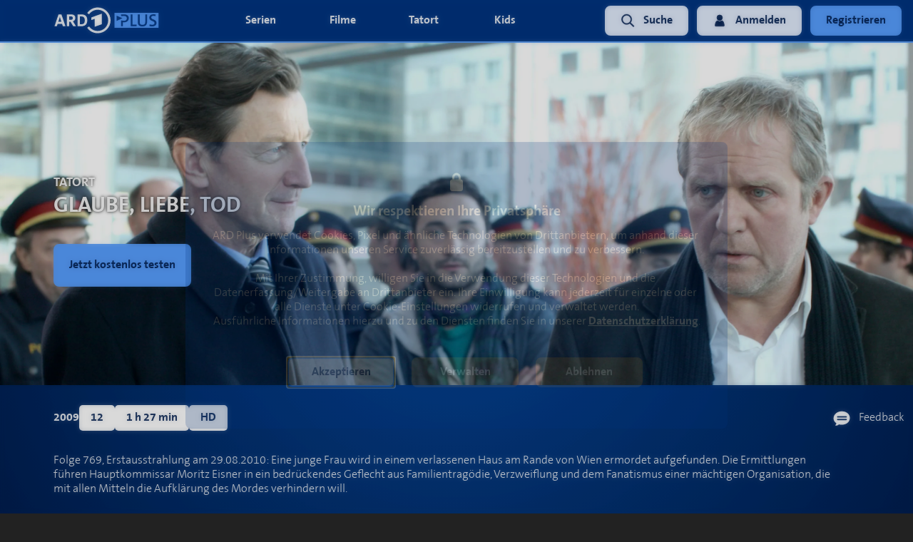

--- FILE ---
content_type: text/html; charset=utf-8
request_url: https://www.ardplus.de/details/a0S01000000QRzs-glaube-liebe-tod
body_size: 21724
content:
<!DOCTYPE html><html style="height:100%;background-color:#222222" lang="de"><head><meta name="theme-color" content="#222222" class="jsx-2543780094"/><meta name="mobile-web-app-capable" content="yes" class="jsx-2543780094"/><meta name="apple-mobile-web-app-capable" content="yes" class="jsx-2543780094"/><link rel="apple-touch-icon" sizes="180x180" href="/static/ardplus/apple-touch-icon.png" class="jsx-2543780094"/><link rel="icon" type="image/png" sizes="32x32" href="/static/ardplus/favicon-32x32.png" class="jsx-2543780094"/><link rel="icon" type="image/png" sizes="16x16" href="/static/ardplus/favicon-16x16.png" class="jsx-2543780094"/><link rel="manifest" href="/static/ardplus/site.webmanifest" class="jsx-2543780094"/><link rel="mask-icon" href="/static/ardplus/safari-pinned-tab.svg" color="#2194c8" class="jsx-2543780094"/><link rel="shortcut icon" href="/static/ardplus/favicon.ico" class="jsx-2543780094"/><meta name="msapplication-TileColor" content="#000000" class="jsx-2543780094"/><meta name="msapplication-config" content="/static/ardplus/browserconfig.xml" class="jsx-2543780094"/><meta name="theme-color" content="#000000" class="jsx-2543780094"/><style>
              .notSupportedBrowser {
                display: block;
                box-sizing: border-box;
                width: 100%;
                background: rgba(0, 0, 0, 0.5);
                border: solid 1px #888888;
                border-radius: 10px;
                margin-top: 40px;
                margin: 20px;
                padding: 30px;
                font-size: 20px;
                color: white;
                font-family: &#x27;Open Sans&#x27;, Helvetica, sans-serif;
              }

              /* IE/and other old browsers do not support this syntax at all, which has the same effect */
              @supports (display: flex) {
                .notSupportedBrowser {
                  display: none;
                }
              }</style><meta charSet="utf-8"/><title class="jsx-232398467"></title><meta name="viewport" content="width=device-width, initial-scale=1" class="jsx-232398467"/><noscript data-n-css="true"></noscript><link rel="preload" href="https://d17w4eeuz4ndfn.cloudfront.net/frontend-assets/3ec08158e066f764523e9d84af77bfc308e3190d/_next/static/chunks/main-3b12206f3be6308beaa4.js" as="script"/><link rel="preload" href="https://d17w4eeuz4ndfn.cloudfront.net/frontend-assets/3ec08158e066f764523e9d84af77bfc308e3190d/_next/static/chunks/webpack-fca9300b81bf1b14a582.js" as="script"/><link rel="preload" href="https://d17w4eeuz4ndfn.cloudfront.net/frontend-assets/3ec08158e066f764523e9d84af77bfc308e3190d/_next/static/chunks/framework.9a1708cfd868b333c844.js" as="script"/><link rel="preload" href="https://d17w4eeuz4ndfn.cloudfront.net/frontend-assets/3ec08158e066f764523e9d84af77bfc308e3190d/_next/static/chunks/ea88be26.9c4e695bd802473b787a.js" as="script"/><link rel="preload" href="https://d17w4eeuz4ndfn.cloudfront.net/frontend-assets/3ec08158e066f764523e9d84af77bfc308e3190d/_next/static/chunks/8d61ba26ca91c7a537915e9953e47038dba78b21.06ffe1cd87906442e58e.js" as="script"/><link rel="preload" href="https://d17w4eeuz4ndfn.cloudfront.net/frontend-assets/3ec08158e066f764523e9d84af77bfc308e3190d/_next/static/chunks/2280ce2de9911bba27f476ad1ff68663ad886e8e.4dbd4f14e5fd0f4cc547.js" as="script"/><link rel="preload" href="https://d17w4eeuz4ndfn.cloudfront.net/frontend-assets/3ec08158e066f764523e9d84af77bfc308e3190d/_next/static/chunks/84622962179180c2b6d07a8b0c58a6b9023dc400.441977e27e7447053bf4.js" as="script"/><link rel="preload" href="https://d17w4eeuz4ndfn.cloudfront.net/frontend-assets/3ec08158e066f764523e9d84af77bfc308e3190d/_next/static/chunks/48b5e4619e0f502e6a01933670ddd8f770fbcb06.21ec4eaac2fe57a14bdf.js" as="script"/><link rel="preload" href="https://d17w4eeuz4ndfn.cloudfront.net/frontend-assets/3ec08158e066f764523e9d84af77bfc308e3190d/_next/static/chunks/8250765fb7c8014b1315d195b4995f211b11122b.ec95c639af1da89fd9c7.js" as="script"/><link rel="preload" href="https://d17w4eeuz4ndfn.cloudfront.net/frontend-assets/3ec08158e066f764523e9d84af77bfc308e3190d/_next/static/chunks/b142149707d00193a119a3665b7577c8c26641c3.843d470f4d3a5b8b15c0.js" as="script"/><link rel="preload" href="https://d17w4eeuz4ndfn.cloudfront.net/frontend-assets/3ec08158e066f764523e9d84af77bfc308e3190d/_next/static/chunks/46fced7dfba48cbd15fe1dd98cb425c1bece1435.7766a0996a06dbb0f86b.js" as="script"/><link rel="preload" href="https://d17w4eeuz4ndfn.cloudfront.net/frontend-assets/3ec08158e066f764523e9d84af77bfc308e3190d/_next/static/chunks/559ab5482d44d723da0f9efb9a8c92cbab33b376.fd183f49588b5f60a02f.js" as="script"/><link rel="preload" href="https://d17w4eeuz4ndfn.cloudfront.net/frontend-assets/3ec08158e066f764523e9d84af77bfc308e3190d/_next/static/chunks/0b236f24655f39d52f5ddce8efdcd14c6cde64f5.2a41169a57b3450fb1b1.js" as="script"/><link rel="preload" href="https://d17w4eeuz4ndfn.cloudfront.net/frontend-assets/3ec08158e066f764523e9d84af77bfc308e3190d/_next/static/chunks/0ab80b3d76e09ef23855126a9617f4406e8389d9.5b9d168d22112ae86966.js" as="script"/><link rel="preload" href="https://d17w4eeuz4ndfn.cloudfront.net/frontend-assets/3ec08158e066f764523e9d84af77bfc308e3190d/_next/static/chunks/c848b3227311695ed3005fc076b8f96352f2cae3.5b18486f8583a85df5bb.js" as="script"/><link rel="preload" href="https://d17w4eeuz4ndfn.cloudfront.net/frontend-assets/3ec08158e066f764523e9d84af77bfc308e3190d/_next/static/chunks/9e994c91d9f0c051df9c7cd1c64539fed34fa6b7.2227a1e2773343bd9abc.js" as="script"/><link rel="preload" href="https://d17w4eeuz4ndfn.cloudfront.net/frontend-assets/3ec08158e066f764523e9d84af77bfc308e3190d/_next/static/chunks/a89531581342cd677912d0aa67093e9bfba0a345.821c282a4c46f98ba419.js" as="script"/><link rel="preload" href="https://d17w4eeuz4ndfn.cloudfront.net/frontend-assets/3ec08158e066f764523e9d84af77bfc308e3190d/_next/static/chunks/8322b3a461450c25282a255423545ac0883133d0.cc176bf49cb8201db079.js" as="script"/><link rel="preload" href="https://d17w4eeuz4ndfn.cloudfront.net/frontend-assets/3ec08158e066f764523e9d84af77bfc308e3190d/_next/static/chunks/ab71a991e9d619a0cdf0901dff2630235b8222b7.ad78925c32cfe020e703.js" as="script"/><link rel="preload" href="https://d17w4eeuz4ndfn.cloudfront.net/frontend-assets/3ec08158e066f764523e9d84af77bfc308e3190d/_next/static/chunks/c2c5b709a635f686556550327f44ff685e7339dc.ea07b9aa4eac4c97de38.js" as="script"/><link rel="preload" href="https://d17w4eeuz4ndfn.cloudfront.net/frontend-assets/3ec08158e066f764523e9d84af77bfc308e3190d/_next/static/chunks/36bb975f36684001efc7250b1751039d7d40b70b.9d5b60acd402e44d9f5a.js" as="script"/><link rel="preload" href="https://d17w4eeuz4ndfn.cloudfront.net/frontend-assets/3ec08158e066f764523e9d84af77bfc308e3190d/_next/static/chunks/bf4dbec0fb184c86b3cbb7b9cd6b95f40e8bad64.3226100d920da723aa96.js" as="script"/><link rel="preload" href="https://d17w4eeuz4ndfn.cloudfront.net/frontend-assets/3ec08158e066f764523e9d84af77bfc308e3190d/_next/static/chunks/b6a7f98710e7bce153363a507fba9c0a54104e87.9686c49906db78c30aa1.js" as="script"/><link rel="preload" href="https://d17w4eeuz4ndfn.cloudfront.net/frontend-assets/3ec08158e066f764523e9d84af77bfc308e3190d/_next/static/chunks/ae634d41804439ec6a8ad49d7d0b97d0296259f8.1c5c11c43fd25db0d393.js" as="script"/><link rel="preload" href="https://d17w4eeuz4ndfn.cloudfront.net/frontend-assets/3ec08158e066f764523e9d84af77bfc308e3190d/_next/static/chunks/23dc925e8d7cf46e6d3521ac6072b95754872771.6c7cba14cbf4cd64f7c7.js" as="script"/><link rel="preload" href="https://d17w4eeuz4ndfn.cloudfront.net/frontend-assets/3ec08158e066f764523e9d84af77bfc308e3190d/_next/static/chunks/35.7468ad98daa2b0a25ba8.js" as="script"/><link rel="preload" href="https://d17w4eeuz4ndfn.cloudfront.net/frontend-assets/3ec08158e066f764523e9d84af77bfc308e3190d/_next/static/chunks/pages/_app-37074317b94ef3eb1e66.js" as="script"/><link rel="preload" href="https://d17w4eeuz4ndfn.cloudfront.net/frontend-assets/3ec08158e066f764523e9d84af77bfc308e3190d/_next/static/chunks/3f51686f.eb385273f342935d5cfd.js" as="script"/><link rel="preload" href="https://d17w4eeuz4ndfn.cloudfront.net/frontend-assets/3ec08158e066f764523e9d84af77bfc308e3190d/_next/static/chunks/1085d66eb7a051c79ecf3125e047e22b6f21fb96.5bb231d8826bb766a571.js" as="script"/><link rel="preload" href="https://d17w4eeuz4ndfn.cloudfront.net/frontend-assets/3ec08158e066f764523e9d84af77bfc308e3190d/_next/static/chunks/302316522dfb0f64630ef15f1e66fff64801d5a3.0980aa75ade1dfb52ba3.js" as="script"/><link rel="preload" href="https://d17w4eeuz4ndfn.cloudfront.net/frontend-assets/3ec08158e066f764523e9d84af77bfc308e3190d/_next/static/chunks/1b973b0ac2c9f2b6094c69a1449aac2748dbb9e0.97a0937bc08bd3905347.js" as="script"/><link rel="preload" href="https://d17w4eeuz4ndfn.cloudfront.net/frontend-assets/3ec08158e066f764523e9d84af77bfc308e3190d/_next/static/chunks/b3e4a6c2c05942897a2043aa073759f4f71487a5.6ab035a2c658507dbbb3.js" as="script"/><link rel="preload" href="https://d17w4eeuz4ndfn.cloudfront.net/frontend-assets/3ec08158e066f764523e9d84af77bfc308e3190d/_next/static/chunks/pages/details-412657f68195a51cdd90.js" as="script"/><style>
  html, body {
    height: 100%;
    margin: 0;
  }
  #__next {
    display: flex;
    flex-direction: column;
    min-height: 100vh;
  }
  main {
    flex: 1 1 auto; /* take remaining height */
    display: flex;
    flex-direction: column;
    overflow: hidden;
  }
  .disableScrollScrollview, [data-classname~="disableScrollScrollview"] {
    overflow: hidden !important;
  }
  .safariScrollFix, [data-classname~="safariScrollFix"] {
    overflow-x: auto !important;
  }
  .webSlider > div, [data-classname~="webSlider"] > div {
    position: relative;
  }
  .overflow-clip, [data-classname~="overflow-clip"] {
    overflow: hidden
  }
  @supports(overflow: clip) {
    .overflow-clip, [data-classname~="overflow-clip"] {
      overflow: clip
    }
  }
  [data-background-align="top center"] > div {
    background-position: top center;
  }
  [data-background-align="left"] > div {
  background-position: left;
  }
  [data-background-align="bottom"] > div {
  background-position: bottom;
  }
  [data-fadein="true"] {
    animation: fadein 1s;
  }
  @keyframes fadein {
    from { opacity: 0; }
    to   { opacity: 1; }
  }
  .vjs-loading-spinner {
    display: none !important;
  }
  [data-noselect="true"] * {
    user-select: none !important;
  }
  .vjs-error-display {
    display: none;
  }
</style><style id="react-native-stylesheet">[stylesheet-group="0"]{}
body{margin:0;}
button::-moz-focus-inner,input::-moz-focus-inner{border:0;padding:0;}
html{-ms-text-size-adjust:100%;-webkit-text-size-adjust:100%;-webkit-tap-highlight-color:rgba(0,0,0,0);}
input::-webkit-search-cancel-button,input::-webkit-search-decoration,input::-webkit-search-results-button,input::-webkit-search-results-decoration{display:none;}
[stylesheet-group="1"]{}
.css-11aywtz{-moz-appearance:textfield;-webkit-appearance:none;background-color:rgba(0,0,0,0.00);border-bottom-left-radius:0px;border-bottom-right-radius:0px;border-top-left-radius:0px;border-top-right-radius:0px;border:0 solid black;box-sizing:border-box;font:14px -apple-system,BlinkMacSystemFont,"Segoe UI",Roboto,Helvetica,Arial,sans-serif;margin:0px;padding:0px;resize:none;}
.css-175oi2r{align-items:stretch;background-color:rgba(0,0,0,0.00);border:0 solid black;box-sizing:border-box;display:flex;flex-basis:auto;flex-direction:column;flex-shrink:0;list-style:none;margin:0px;min-height:0px;min-width:0px;padding:0px;position:relative;text-decoration:none;z-index:0;}
.css-1qaijid{background-color:rgba(0,0,0,0.00);border:0 solid black;box-sizing:border-box;color:inherit;display:inline;font:inherit;list-style:none;margin:0px;padding:0px;text-align:inherit;text-decoration:none;white-space:inherit;word-wrap:break-word;}
.css-1rynq56{background-color:rgba(0,0,0,0.00);border:0 solid black;box-sizing:border-box;color:rgba(0,0,0,1.00);display:inline;font:14px -apple-system,BlinkMacSystemFont,"Segoe UI",Roboto,Helvetica,Arial,sans-serif;list-style:none;margin:0px;padding:0px;text-align:inherit;text-decoration:none;white-space:pre-wrap;word-wrap:break-word;}
.css-9pa8cd{bottom:0px;height:100%;left:0px;opacity:0;position:absolute;right:0px;top:0px;width:100%;z-index:-1;}
[stylesheet-group="2"]{}
.r-1064s9p{margin:4px;}
.r-11mg6pl{border-bottom-color:rgba(255,255,255,1.00);border-left-color:rgba(255,255,255,1.00);border-right-color:rgba(255,255,255,1.00);border-top-color:rgba(255,255,255,1.00);}
.r-13awgt0{flex:1;}
.r-14prfw6{margin:60px;}
.r-17gur6a{border-bottom-left-radius:0px;border-bottom-right-radius:0px;border-top-left-radius:0px;border-top-right-radius:0px;}
.r-17hdvpn{border-bottom-color:rgba(255,72,89,1.00);border-left-color:rgba(255,72,89,1.00);border-right-color:rgba(255,72,89,1.00);border-top-color:rgba(255,72,89,1.00);}
.r-182hjpv{border-bottom-color:rgba(86,94,103,1.00);border-left-color:rgba(86,94,103,1.00);border-right-color:rgba(86,94,103,1.00);border-top-color:rgba(86,94,103,1.00);}
.r-1a3klnp{border-bottom-color:rgba(64,64,64,1.00);border-left-color:rgba(64,64,64,1.00);border-right-color:rgba(64,64,64,1.00);border-top-color:rgba(64,64,64,1.00);}
.r-1awa8pu{border-bottom-color:rgba(101,119,134,1.00);border-left-color:rgba(101,119,134,1.00);border-right-color:rgba(101,119,134,1.00);border-top-color:rgba(101,119,134,1.00);}
.r-1be7wh6{border-bottom-left-radius:99999px;border-bottom-right-radius:99999px;border-top-left-radius:99999px;border-top-right-radius:99999px;}
.r-1d4xg89{border-bottom-color:rgba(170,184,194,1.00);border-left-color:rgba(170,184,194,1.00);border-right-color:rgba(170,184,194,1.00);border-top-color:rgba(170,184,194,1.00);}
.r-1d6rzhh{border-bottom-width:3px;border-left-width:3px;border-right-width:3px;border-top-width:3px;}
.r-1dhrvg0{margin:20px;}
.r-1dzdj1l{border-bottom-left-radius:10px;border-bottom-right-radius:10px;border-top-left-radius:10px;border-top-right-radius:10px;}
.r-1f0042m{border-bottom-left-radius:5px;border-bottom-right-radius:5px;border-top-left-radius:5px;border-top-right-radius:5px;}
.r-1f43sbc{border-bottom-color:rgba(136,136,136,1.00);border-left-color:rgba(136,136,136,1.00);border-right-color:rgba(136,136,136,1.00);border-top-color:rgba(136,136,136,1.00);}
.r-1fdo3w0{margin:16px;}
.r-1j16mh1{border-bottom-left-radius:100%;border-bottom-right-radius:100%;border-top-left-radius:100%;border-top-right-radius:100%;}
.r-1jkafct{border-bottom-left-radius:2px;border-bottom-right-radius:2px;border-top-left-radius:2px;border-top-right-radius:2px;}
.r-1jyn79y{border-bottom-color:rgba(0,150,136,1.00);border-left-color:rgba(0,150,136,1.00);border-right-color:rgba(0,150,136,1.00);border-top-color:rgba(0,150,136,1.00);}
.r-1kryqgt{margin:30px;}
.r-1pcd2l5{padding:20px;}
.r-1phboty{border-bottom-style:solid;border-left-style:solid;border-right-style:solid;border-top-style:solid;}
.r-1sp51qo{padding:10px;}
.r-1udh08x{overflow-x:hidden;overflow-y:hidden;}
.r-1xc7w19{border-bottom-color:rgba(0,0,0,1.00);border-left-color:rgba(0,0,0,1.00);border-right-color:rgba(0,0,0,1.00);border-top-color:rgba(0,0,0,1.00);}
.r-1xfd6ze{border-bottom-left-radius:8px;border-bottom-right-radius:8px;border-top-left-radius:8px;border-top-right-radius:8px;}
.r-1xutcf9{padding:40px;}
.r-1yadl64{border-bottom-width:0px;border-left-width:0px;border-right-width:0px;border-top-width:0px;}
.r-42olwf{border-bottom-color:rgba(0,0,0,0.00);border-left-color:rgba(0,0,0,0.00);border-right-color:rgba(0,0,0,0.00);border-top-color:rgba(0,0,0,0.00);}
.r-4a18lf{border-bottom-color:rgba(255,0,0,1.00);border-left-color:rgba(255,0,0,1.00);border-right-color:rgba(255,0,0,1.00);border-top-color:rgba(255,0,0,1.00);}
.r-5vhgbc{margin:-12px;}
.r-60ke3l{border-bottom-color:rgba(0,128,0,1.00);border-left-color:rgba(0,128,0,1.00);border-right-color:rgba(0,128,0,1.00);border-top-color:rgba(0,128,0,1.00);}
.r-6578ry{margin:40px;}
.r-6koalj{display:flex;}
.r-9x6qib{border-bottom-color:rgba(204,214,221,1.00);border-left-color:rgba(204,214,221,1.00);border-right-color:rgba(204,214,221,1.00);border-top-color:rgba(204,214,221,1.00);}
.r-bztko3{overflow-x:visible;overflow-y:visible;}
.r-cdmcib{border-bottom-left-radius:3px;border-bottom-right-radius:3px;border-top-left-radius:3px;border-top-right-radius:3px;}
.r-crgep1{margin:0px;}
.r-d045u9{border-bottom-width:2px;border-left-width:2px;border-right-width:2px;border-top-width:2px;}
.r-e65kyq{padding:30px;}
.r-edyy15{padding:8px;}
.r-fx7oqy{border-bottom-color:rgba(0,0,255,1.00);border-left-color:rgba(0,0,255,1.00);border-right-color:rgba(0,0,255,1.00);border-top-color:rgba(0,0,255,1.00);}
.r-hfja1k{padding:60px;}
.r-htjpwn{border-bottom-color:rgba(88,159,255,1.00);border-left-color:rgba(88,159,255,1.00);border-right-color:rgba(88,159,255,1.00);border-top-color:rgba(88,159,255,1.00);}
.r-hv52eu{margin:12px;}
.r-hvic4v{display:none;}
.r-hwh8t1{margin:8px;}
.r-krxsd3{display:-webkit-box;}
.r-nsbfu8{padding:16px;}
.r-oejmts{border-bottom-color:rgba(210,61,72,1.00);border-left-color:rgba(210,61,72,1.00);border-right-color:rgba(210,61,72,1.00);border-top-color:rgba(210,61,72,1.00);}
.r-rs99b7{border-bottom-width:1px;border-left-width:1px;border-right-width:1px;border-top-width:1px;}
.r-sdzlij{border-bottom-left-radius:9999px;border-bottom-right-radius:9999px;border-top-left-radius:9999px;border-top-right-radius:9999px;}
.r-t60dpp{padding:0px;}
.r-tuq35u{padding:4px;}
.r-xf4iuw{margin:-8px;}
.r-xoduu5{display:inline-flex;}
.r-xyw6el{padding:12px;}
.r-ywje51{margin:auto;}
.r-z2wwpe{border-bottom-left-radius:4px;border-bottom-right-radius:4px;border-top-left-radius:4px;border-top-right-radius:4px;}
[stylesheet-group="2.1"]{}
.r-1e081e0{padding-left:12px;padding-right:12px;}
.r-1f1sjgu{padding-bottom:12px;padding-top:12px;}
.r-1fz3rvf{margin-left:12px;margin-right:12px;}
.r-1j3t67a{padding-left:15px;padding-right:15px;}
.r-1jgb5lz{margin-left:auto;margin-right:auto;}
.r-1l7vdth{padding-left:1.5vw;padding-right:1.5vw;}
.r-1ozex9x{padding-bottom:3px;padding-top:3px;}
.r-1pn2ns4{padding-left:8px;padding-right:8px;}
.r-1r5su4o{margin-bottom:16px;margin-top:16px;}
.r-1vvnge1{padding-bottom:2px;padding-top:2px;}
.r-1w50u8q{padding-bottom:10px;padding-top:10px;}
.r-1ydw1k6{margin-left:16px;margin-right:16px;}
.r-5njf8e{padding-bottom:8px;padding-top:8px;}
.r-779j7e{padding-left:14px;padding-right:14px;}
.r-atwnbb{padding-bottom:5px;padding-top:5px;}
.r-c8eef1{margin-bottom:8px;margin-top:8px;}
.r-d9fdf6{padding-left:20px;padding-right:20px;}
.r-fpx60m{margin-bottom:3px;margin-top:3px;}
.r-mk0yit{padding-left:0px;padding-right:0px;}
.r-oyd9sg{padding-bottom:4px;padding-top:4px;}
.r-pxzykw{padding-left:8.5px;padding-right:8.5px;}
.r-rjfia{padding-bottom:0px;padding-top:0px;}
.r-s1qlax{padding-left:4px;padding-right:4px;}
.r-tvv088{padding-bottom:20px;padding-top:20px;}
.r-usiww2{margin-bottom:12px;margin-top:12px;}
.r-utggzx{padding-left:10px;padding-right:10px;}
.r-ymttw5{padding-left:16px;padding-right:16px;}
[stylesheet-group="2.2"]{}
.r-105ug2t{pointer-events:auto!important;}
.r-109y4c4{height:1px;}
.r-10paoce{outline-width:0px;}
.r-10ptun7{height:16px;}
.r-10sqg0u{margin-bottom:1px;}
.r-10xqauy{padding-top:env(safe-area-inset-top);}
.r-1161gmq{background-color:rgba(41,45,62,1.00);}
.r-116b19x{padding-left:40px;}
.r-117bsoe{margin-bottom:20px;}
.r-11c0sde{margin-top:24px;}
.r-11j9u27{visibility:hidden;}
.r-11mpjr4{background-color:rgba(223,223,223,1.00);}
.r-11udlyb{background-color:rgba(0,150,136,1.00);}
.r-11wrixw{margin-left:0px;}
.r-11yh6sk{overflow-x:hidden;}
.r-123tt9{background-color:rgba(34,34,34,1.00);}
.r-127358a{animation-name:r-9p3sdl;}
.r-12jaw5q{background-color:rgba(0,52,128,0.50);}
.r-12upozd{max-width:280px;}
.r-12v6wvc{height:112.5px;}
.r-12vffkv>*{pointer-events:auto;}
.r-12vffkv{pointer-events:none!important;}
.r-12zb1j4{margin-right:7px;}
.r-1326z6m{-webkit-clip-path:inset(1000px);clip-path:inset(1000px);}
.r-136ojw6{z-index:2;}
.r-13hce6t{margin-left:4px;}
.r-13qz1uu{width:100%;}
.r-13tjlyg{transition-duration:0.1s;}
.r-13uqrnb{font-style:normal;}
.r-13w96dm{background-color:rgba(0,0,0,0.30);}
.r-1472mwg{height:24px;}
.r-14f9ury{background-color:rgba(68,68,68,1.00);}
.r-14gqq1x{margin-top:4px;}
.r-14l27qf{min-width:280px;}
.r-14lw9ot{background-color:rgba(255,255,255,1.00);}
.r-14o3enm{max-width:85vw;}
.r-14sbq61{background-color:rgba(33,150,243,1.00);}
.r-150rngu{-webkit-overflow-scrolling:touch;}
.r-15alw79{box-shadow:0px 0px 10px rgba(0,0,0,0.12);}
.r-15m1z73{margin-left:40px;}
.r-15zivkp{margin-bottom:4px;}
.r-15zx4ds{height:360px;}
.r-162eet2{margin-left:7px;}
.r-163mb3u{min-height:230px;}
.r-16ggjg0{color:rgba(191,199,213,1.00);}
.r-16sfdwh{padding-left:60px;}
.r-16y2uox{flex-grow:1;}
.r-16yjofv{z-index:2147483647;}
.r-173mn98{align-self:flex-end;}
.r-1777fci{justify-content:center;}
.r-17bb2tj{animation-duration:0.75s;}
.r-17cx226{background-color:rgba(0,30,80,1.00);}
.r-17leim2{background-repeat:repeat;}
.r-17s6mgv{justify-content:flex-end;}
.r-17x6qj0{width:45%;}
.r-1837nso{background-color:rgba(210,61,72,1.00);}
.r-184en5c{z-index:1;}
.r-187mcvl{background-color:rgba(30,26,66,1.00);}
.r-1883pq3{color:rgba(68,68,68,1.00);}
.r-18u37iz{flex-direction:row;}
.r-199wky7{width:30px;}
.r-19lq7b1{top:16px;}
.r-19u6a5r{margin-left:12px;}
.r-19wmn03{width:20px;}
.r-19z077z{touch-action:none;}
.r-1a1dyw{min-height:50px;}
.r-1a5mau4{min-height:450px;}
.r-1abnn5w{animation-play-state:paused;}
.r-1acpoxo{width:36px;}
.r-1ah4tor{padding-right:20px;}
.r-1akxima{width:85%;}
.r-1aockid{width:40px;}
.r-1awozwy{align-items:center;}
.r-1ay1djp{animation-duration:1s;}
.r-1b0ve70{max-width:650px;}
.r-1b43gak{background-color:rgba(0,0,0,0.90);}
.r-1b43r93{font-size:14px;}
.r-1b7u577{margin-right:12px;}
.r-1c0tph5{border-top-color:rgba(88,159,255,1.00);}
.r-1c6unfx{forced-color-adjust:none;}
.r-1c6w074{margin-bottom:60px;}
.r-1d09ksm{align-items:baseline;}
.r-1d2f490{left:0px;}
.r-1d4mawv{margin-right:4px;}
.r-1d5kdc7{flex-direction:column-reverse;}
.r-1d7fvdj{justify-content:space-evenly;}
.r-1ddef8g{-webkit-text-decoration-line:underline;text-decoration-line:underline;}
.r-1dernwh{height:70%;}
.r-1e5kcd1{font-family:The Sans, sans-serif;}
.r-1ebgqk7{bottom:10px;}
.r-1eey0nk{max-width:1100px;}
.r-1ei5mc7{cursor:inherit;}
.r-1enofrn{font-size:12px;}
.r-1euycsn{flex-direction:row-reverse;}
.r-1ewcgjf{box-shadow:0px 1px 3px rgba(0,0,0,0.5);}
.r-1eyzs5w{max-height:50px;}
.r-1f720gc{width:50%;}
.r-1fe0xdi{left:0%;}
.r-1ff274t{text-align:right;}
.r-1g40b8q{z-index:3;}
.r-1g7fiml{height:30px;}
.r-1gbfcp5{width:180%;}
.r-1gg85qh{background-color:rgba(230,230,230,1.00);}
.r-1gyfp27{height:810px;}
.r-1h0z5md{justify-content:flex-start;}
.r-1h2t8mc{width:0px;}
.r-1h8ys4a{padding-top:4px;}
.r-1ha4jm4{align-self:auto;}
.r-1habvwh{align-items:flex-start;}
.r-1hpgsb4{;}
.r-1hvjb8t{padding-right:4px;}
.r-1i10wst{font-size:18px;}
.r-1i1ao36{animation-timing-function:ease-in-out;}
.r-1i6wzkk{-moz-transition-property:opacity;-webkit-transition-property:opacity;transition-property:opacity;}
.r-1i93rbr{right:0%;}
.r-1iadsmv{width:150px;}
.r-1ielgck{animation-duration:300ms;}
.r-1ifxtd0{margin-bottom:16px;}
.r-1ih7r1r{width:15%;}
.r-1ik5qf4{max-width:500px;}
.r-1iln25a{word-wrap:normal;}
.r-1it3c9n{font-weight:normal;}
.r-1iud8zs{height:50px;}
.r-1janqcz{width:16px;}
.r-1jj8364{margin-left:auto;}
.r-1jkjb{margin-left:8px;}
.r-1joea0r{margin-left:20px;}
.r-1jsugan{min-width:320px;}
.r-1jtedbw{animation-direction:alternate;}
.r-1jxfwug{border-top-width:2px;}
.r-1kb76zh{margin-right:8px;}
.r-1khniqy{max-width:45vw;}
.r-1ki14p2{top:10px;}
.r-1kihuf0{align-self:center;}
.r-1knelpx{padding-top:20px;}
.r-1knl56f{animation-name:r-1hunrpy;}
.r-1l7z4oj{padding-bottom:16px;}
.r-1ldzwu0{animation-timing-function:linear;}
.r-1lfp514{background-color:rgba(31,31,31,0.80);}
.r-1loqt21{cursor:pointer;}
.r-1lxl8vk{margin-top:60px;}
.r-1m04atk{padding-left:8px;}
.r-1m7oiu4{color:rgba(64,64,64,0.50);}
.r-1m9ckf1{background-color:rgba(51,51,51,1.00);}
.r-1mcorv5{width:14px;}
.r-1mdbw0j{padding-bottom:0px;}
.r-1mf7evn{margin-right:20px;}
.r-1mlwlqe{flex-basis:auto;}
.r-1mnahxq{margin-top:0px;}
.r-1mrlafo{background-position:0;}
.r-1muvv40{animation-iteration-count:infinite;}
.r-1n0xq6e{margin-left:10px;}
.r-1n20pny{width:140px;}
.r-1na1l7e{animation-play-state:running;}
.r-1niwhzg{background-color:rgba(0,0,0,0.00);}
.r-1nj23nv{height:180%;}
.r-1ny4l3l{outline-style:none;}
.r-1ocf4r9{scroll-snap-type:y mandatory;}
.r-1oji4za{width:30%;}
.r-1oox17p{background-color:rgba(240,240,240,1.00);}
.r-1or9b2r{height:10px;}
.r-1oszu61{align-items:stretch;}
.r-1otgn73{touch-action:manipulation;}
.r-1ovo9ad{width:360px;}
.r-1ow6zhx{margin-left:16px;}
.r-1ozqkpa{text-transform:capitalize;}
.r-1p0dtai{bottom:0px;}
.r-1pexk7n{height:14px;}
.r-1pezh93{left:-1000000px;}
.r-1pi2tsx{height:100%;}
.r-1pl3raf{color:rgba(88,159,255,1.00);}
.r-1pyaxff{padding-right:8px;}
.r-1qc3rpd{transform:scaleY(-1);}
.r-1qcns1j{border-bottom-color:rgba(86,94,103,1.00);}
.r-1qd0xha{font-family:-apple-system,BlinkMacSystemFont,"Segoe UI",Roboto,Helvetica,Arial,sans-serif;}
.r-1qd7xl{top:12px;}
.r-1qdbj55{animation-name:r-ndfo3d;}
.r-1qfoi16{padding-right:10px;}
.r-1qhn6m8{padding-left:16px;}
.r-1r8g8re{height:36px;}
.r-1ra0lkn{font-size:30px;}
.r-1rnoaur{overflow-y:auto;}
.r-1ro7rbe{right:100%;}
.r-1s2bzr4{margin-top:12px;}
.r-1s6pnzw{padding-top:30px;}
.r-1sg8ghl{z-index:1000;}
.r-1sncvnh{transform:translateZ(0px);}
.r-1sqbbbr{background-color:rgba(136,136,136,1.00);}
.r-1ssm1kg{box-shadow:5px 5px 5px rgba(88,159,255,0.00);}
.r-1sv84sj{padding-bottom:30px;}
.r-1sxrcry{background-size:auto;}
.r-1sysoy0{max-width:42%;}
.r-1t68eob{left:10px;}
.r-1tazni7{cursor:not-allowed;}
.r-1tvmfnk{height:114px;}
.r-1u9bbp9{min-height:55px;}
.r-1ub1aon{transform:translateY(100%);}
.r-1udbk01{text-overflow:ellipsis;}
.r-1ur9v65{padding-top:40px;}
.r-1uwte3a{padding-bottom:40px;}
.r-1uypc71{animation-timing-function:ease-in;}
.r-1v2oles{top:50%;}
.r-1vb8upt{border-bottom-color:rgba(88,159,255,1.00);}
.r-1vwolk8{padding-left:30px;}
.r-1w2pmg{height:0px;}
.r-1w6e6rj{flex-wrap:wrap;}
.r-1w6u564{text-shadow:0px 0px 7px rgba(0,0,0,0.75);}
.r-1wbh5a2{flex-shrink:1;}
.r-1wbtvfo{text-shadow:0px 0px 5px rgba(51,51,51,1.00);}
.r-1wk2t95{background-color:rgba(128,128,128,1.00);}
.r-1wtj0ep{justify-content:space-between;}
.r-1wyyakw{z-index:-1;}
.r-1wzrnnt{margin-top:16px;}
.r-1x0uki6{margin-top:20px;}
.r-1x4s0f8{margin-top:-16px;}
.r-1x5uudt{justify-content:end;}
.r-1x93onp{width:110px;}
.r-1xbve24{height:6px;}
.r-1xcajam{position:fixed;}
.r-1xnzce8{-moz-user-select:-webkit-text;-moz-user-select:text;-webkit-user-select:-webkit-text;-webkit-user-select:text;user-select:-webkit-text;user-select:text;}
.r-1y50co4{min-width:240px;}
.r-1yflyrw{margin-bottom:30px;}
.r-1ytwq0x{margin-bottom:-6px;}
.r-2eszeu::-webkit-scrollbar{display:none}
.r-2eszeu{scrollbar-width:none;}
.r-2ka9w3{margin-left:30px;}
.r-2o02ov{margin-top:40px;}
.r-2uub5q{margin-bottom:8%;}
.r-30o5oe{-moz-appearance:none;-ms-appearance:none;-webkit-appearance:none;appearance:none;}
.r-36ujnk{font-style:italic;}
.r-3s2u2q{white-space:nowrap;}
.r-3twk1y{text-transform:none;}
.r-417010{z-index:0;}
.r-4gszlv{background-size:cover;}
.r-4v7adb{height:5px;}
.r-4zbufd{will-change:transform;}
.r-5kkj8d{border-top-width:1px;}
.r-5oul0u{margin-bottom:8px;}
.r-5shfah{max-width:1500px;}
.r-5soawk{width:10px;}
.r-5xr8s6{outline-width:2px;}
.r-61z16t{margin-right:0px;}
.r-633pao{pointer-events:none!important;}
.r-6dt33c{opacity:1;}
.r-6gpygo{margin-bottom:12px;}
.r-6ity3w{margin-top:30px;}
.r-6k4xqk{margin-top:-40px;}
.r-6taxm2:-ms-input-placeholder{color:var(--placeholderTextColor);opacity:1;}
.r-6taxm2::-moz-placeholder{color:var(--placeholderTextColor);opacity:1;}
.r-6taxm2::-webkit-input-placeholder{color:var(--placeholderTextColor);opacity:1;}
.r-6taxm2::placeholder{color:var(--placeholderTextColor);opacity:1;}
.r-6zzn7w{height:25px;}
.r-7b7h2f{left:100%;}
.r-7cikom{font-size:inherit;}
.r-7q8q6z{cursor:default;}
.r-7r4507{height:150px;}
.r-7xmw5f{width:-webkit-fit-content;width:-moz-fit-content;width:fit-content;}
.r-88pszg{margin-right:16px;}
.r-8akbws{-webkit-box-orient:vertical;}
.r-8d26hk{margin-bottom:40px;}
.r-8eqzbf{right:10px;}
.r-8oi148{height:55px;}
.r-8r9k6l{animation-duration:1000ms;}
.r-8s11yv{box-shadow:0px 2px 3px rgba(0,0,0,0.00);}
.r-95jzfe{padding-top:16px;}
.r-97e31f{padding-bottom:env(safe-area-inset-bottom);}
.r-9aemit{padding-right:0px;}
.r-9ji8r7{transform:translateY(0%);}
.r-a2tzq0{justify-content:space-around;}
.r-adyw6z{font-size:20px;}
.r-agouwx{transform:translateZ(0);}
.r-ah5dr5>*{pointer-events:none;}
.r-ah5dr5{pointer-events:auto!important;}
.r-ao0y5g{margin-bottom:-1em;}
.r-aruset{font-weight:200;}
.r-b5h31w{padding-left:20px;}
.r-b88u0q{font-weight:700;}
.r-b8lwoo{width:100px;}
.r-bnt3j6{transform:translateY(-50%);}
.r-bnwqim{position:relative;}
.r-bpynri{margin-right:30px;}
.r-buy8e9{overflow-y:hidden;}
.r-bv2aro{padding-left:env(safe-area-inset-left);}
.r-c68hjy{color:rgba(161,161,161,1.00);}
.r-cpa5s6{scroll-snap-align:start;}
.r-cqee49{color:rgba(0,0,0,1.00);}
.r-d02n6s{background-color:rgba(0,52,128,1.00);}
.r-dcqb1h{height:500px;}
.r-dkge59{background-color:rgba(170,184,194,1.00);}
.r-dnmrzs{max-width:100%;}
.r-drfeu3{background-color:rgba(0,0,0,0.50);}
.r-e1k2in{right:16px;}
.r-e7q0ms{width:90%;}
.r-eafdt9{transition-duration:0.15s;}
.r-ehq7j7{background-size:contain;}
.r-epq5cr{height:2px;}
.r-eqz5dr{flex-direction:column;}
.r-eu3ka{height:40px;}
.r-f4gmv6{gap:16px;}
.r-f727ji{padding-left:12px;}
.r-fd51zk{text-shadow:0px 0px 4px rgba(0,0,0,1.00);}
.r-fdjqy7{text-align:left;}
.r-fpey1d{height:158px;}
.r-g3mlsw{animation-name:r-t2lo5v;}
.r-g6jmlv{width:100vw;}
.r-gtdqiz{position:-webkit-sticky;position:sticky;}
.r-gy4na3{padding-left:0px;}
.r-gz3np0{max-width:1431px;}
.r-h10h58{min-height:60px;}
.r-h2q2x{transform:scaleX(-1);}
.r-hxflta{padding-right:env(safe-area-inset-right);}
.r-i023vh{padding-right:16px;}
.r-i5ea98{margin-left:60px;}
.r-icoktb{opacity:0.5;}
.r-iphfwy{padding-bottom:4px;}
.r-ipm5af{top:0px;}
.r-irdyr2{background-color:rgba(255,255,255,0.25);}
.r-iyfy8q{width:auto;}
.r-iz080l{max-width:480px;}
.r-j2kj52{padding-right:12px;}
.r-j300sb{animation-name:r-1rx4pb;}
.r-jwli3a{color:rgba(255,255,255,1.00);}
.r-k200y{align-self:flex-start;}
.r-k6hknm{color:rgba(225,236,253,1.00);}
.r-k8qxaj{padding-bottom:20px;}
.r-kemksi{background-color:rgba(0,0,0,1.00);}
.r-kls4rr{padding-right:40px;}
.r-knv0ih{margin-top:8px;}
.r-kul7p6{max-height:50vh;}
.r-kzbkwu{padding-bottom:12px;}
.r-l0gwng{width:200px;}
.r-lc9eh5{color:rgba(64,64,64,1.00);}
.r-lchren{margin-right:auto;}
.r-lltvgl{overflow-x:auto;}
.r-lrvibr{-moz-user-select:none;-webkit-user-select:none;user-select:none;}
.r-lrx3fh{width:500px;}
.r-m2pi6t{padding-left:4px;}
.r-m611by{padding-top:10px;}
.r-majxgm{font-weight:500;}
.r-mbada{border-bottom-color:rgba(0,0,0,1.00);}
.r-mbgqwd{margin-right:24px;}
.r-mfh4gg{scroll-snap-type:x mandatory;}
.r-mhe3cw{z-index:10;}
.r-nieuz2{background-color:rgba(255,72,89,1.00);}
.r-nvplwv{animation-timing-function:ease-out;}
.r-nydnoy{margin-top:-12px;}
.r-obd0qt{align-items:flex-end;}
.r-oejqat{padding-top:100px;}
.r-orgf3d{opacity:0;}
.r-ow11fi{-webkit-filter:blur(180px);}
.r-p1pxzi{margin-bottom:0px;}
.r-p42liw{outline-color:white;}
.r-pedu2x{-webkit-filter:blur(180px);filter:blur(180px);}
.r-pxynpr{flex-wrap:wrap-reverse;}
.r-q1j0wu{width:25px;}
.r-q4m81j{text-align:center;}
.r-qd89wu{max-width:900px;}
.r-qklmqi{border-bottom-width:1px;}
.r-rk9yi7{z-index:5001;}
.r-rmd8tk{width:98px;}
.r-rnv2vh{padding-right:30px;}
.r-rpnbwx{margin-top:13px;}
.r-rs94m5{background-image:url("[data-uri]");}
.r-rxv8e4{padding-right:60px;}
.r-sfbmgh{z-index:9999;}
.r-sgbo92{opacity:0.9;}
.r-sjv7fe{animation-name:r-wz5d36;}
.r-t357jf{margin-right:60px;}
.r-tceitz{left:16px;}
.r-th8rp4{height:20%;}
.r-tskmnb{padding-top:8px;}
.r-tsynxw{text-transform:uppercase;}
.r-ttb5dx{width:50px;}
.r-ttdzmv{padding-top:12px;}
.r-tzz3ar{flex-wrap:nowrap;}
.r-u04ygo{padding-top:60px;}
.r-u1u3xu{background-color:rgba(86,94,103,1.00);}
.r-u6sd8q{background-repeat:no-repeat;}
.r-u8s1d{position:absolute;}
.r-u92y06{background-color:rgba(255,165,0,1.00);}
.r-ubezar{font-size:16px;}
.r-uia4a0{align-content:center;}
.r-ur6pnr{height:42px;}
.r-uvuy5l{height:60px;}
.r-v3qz50{top:-1000000px;}
.r-vvn4in{background-position:center;}
.r-vw2c0b{font-weight:bold;}
.r-w0va4e{margin-right:40px;}
.r-wgabs5{border-bottom-width:2px;}
.r-wk8lta{padding-top:0px;}
.r-x3cy2q{background-size:100% 100%;}
.r-xaggoz{max-width:350px;}
.r-xb03xc{height:580px;}
.r-xb2eav{font-size:40px;}
.r-xd6kpl{padding-bottom:8px;}
.r-xdvzot{color:rgba(136,136,136,1.00);}
.r-xx3c9p{animation-name:r-imtty0;}
.r-ytfskt{min-width:90px;}
.r-z2qzgk{width:5px;}
.r-z7lthc{padding-bottom:60px;}
.r-z80fyv{height:20px;}
.r-zchlnj{right:0px;}
.r-zso239{margin-right:10px;}
@-webkit-keyframes r-1hunrpy{0%{transform:translateY(100%);}100%{transform:translateY(0%);}}
@-webkit-keyframes r-1rx4pb{0%{transform:translateX(-100%);}100%{transform:translateX(400%);}}
@-webkit-keyframes r-9p3sdl{0%{transform:rotate(0deg);}100%{transform:rotate(360deg);}}
@-webkit-keyframes r-imtty0{0%{opacity:0;}100%{opacity:1;}}
@-webkit-keyframes r-ndfo3d{0%{transform:translateY(0%);}100%{transform:translateY(100%);}}
@-webkit-keyframes r-t2lo5v{0%{opacity:1;}100%{opacity:0;}}
@-webkit-keyframes r-wz5d36{0%{opacity:0.75;}75%{opacity:1;}100%{opacity:0.75;}}
@keyframes r-1hunrpy{0%{transform:translateY(100%);}100%{transform:translateY(0%);}}
@keyframes r-1rx4pb{0%{transform:translateX(-100%);}100%{transform:translateX(400%);}}
@keyframes r-9p3sdl{0%{transform:rotate(0deg);}100%{transform:rotate(360deg);}}
@keyframes r-imtty0{0%{opacity:0;}100%{opacity:1;}}
@keyframes r-ndfo3d{0%{transform:translateY(0%);}100%{transform:translateY(100%);}}
@keyframes r-t2lo5v{0%{opacity:1;}100%{opacity:0;}}
@keyframes r-wz5d36{0%{opacity:0.75;}75%{opacity:1;}100%{opacity:0.75;}}</style><style id="__jsx-1547422761">@font-face{font-family:'Open Sans';font-style:normal;font-weight:400;font-display:swap;src:local('Open:Sans Regular'),local('OpenSans-Regular'), url(https://d17w4eeuz4ndfn.cloudfront.net/frontend-assets/3ec08158e066f764523e9d84af77bfc308e3190d/_next/static/chunks/fonts/OpenSans-Regular-358d3070946a90b4960cd111154fdc12.woff2) format('woff2'), url('https://d17w4eeuz4ndfn.cloudfront.net/frontend-assets/3ec08158e066f764523e9d84af77bfc308e3190d/_next/static/chunks/fonts/OpenSans-Regular-5a798cdadc7cd321e3f72425b70bface.ttf') format('truetype');unicode-range:U+0000-00FF,U+0131,U+0152-0153,U+02BB-02BC, U+02C6,U+02DA,U+02DC,U+2000-206F,U+2074,U+20AC,U+2122, U+2191,U+2193,U+2212,U+2215,U+FEFF,U+FFFD;}</style><style id="__jsx-3489960205">@font-face{font-family:'Open Sans';font-style:normal;font-weight:700;font-display:swap;src:local('Open:Sans Bold'),local('OpenSans-Bold'), url('https://d17w4eeuz4ndfn.cloudfront.net/frontend-assets/3ec08158e066f764523e9d84af77bfc308e3190d/_next/static/chunks/fonts/OpenSans-Bold-927f45f0c98e115c1f661f17d185771e.woff2') format('woff2'), url('https://d17w4eeuz4ndfn.cloudfront.net/frontend-assets/3ec08158e066f764523e9d84af77bfc308e3190d/_next/static/chunks/fonts/OpenSans-Bold-0062c34665a3fc0f2278cd4e955702ec.ttf') format('truetype');unicode-range:U+0000-00FF,U+0131,U+0152-0153,U+02BB-02BC, U+02C6,U+02DA,U+02DC,U+2000-206F,U+2074,U+20AC,U+2122, U+2191,U+2193,U+2212,U+2215,U+FEFF,U+FFFD;}</style><style id="__jsx-2121329050">@font-face{font-family:'Roboto';font-style:normal;font-weight:500;font-display:swap;src:local('Roboto:Medium'),local('Roboto-Medium'), url('https://d17w4eeuz4ndfn.cloudfront.net/frontend-assets/3ec08158e066f764523e9d84af77bfc308e3190d/_next/static/chunks/fonts/Roboto-Medium-07db243db21ed0a6b4ff05ff429686b7.woff2') format('woff2'), url('https://d17w4eeuz4ndfn.cloudfront.net/frontend-assets/3ec08158e066f764523e9d84af77bfc308e3190d/_next/static/chunks/fonts/Roboto-Medium-58aef543c97bbaf6a9896e8484456d98.ttf') format('truetype');unicode-range:U+0000-00FF,U+0131,U+0152-0153,U+02BB-02BC, U+02C6,U+02DA,U+02DC,U+2000-206F,U+2074,U+20AC,U+2122, U+2191,U+2193,U+2212,U+2215,U+FEFF,U+FFFD;}@page{margin-bottom:1cm;margin-top:1cm;}@media print{footer,banner{display:none !important;}main{overflow:visible !important;}[data-print='background'] *{background-color:white !important;color:black !important;-webkit-print-color-adjust:exact !important;print-color-adjust:exact !important;}[data-print='hidden']{display:none;}[data-print='gradient']{background-image:none !important;background-color:white;}}</style><style id="__jsx-2212589668">@font-face{font-family:'The Sans';font-style:normal;font-weight:400;font-display:swap;src:local('The:Sans Regular'),local('TheSans-Regular'), url('https://d17w4eeuz4ndfn.cloudfront.net/frontend-assets/3ec08158e066f764523e9d84af77bfc308e3190d/_next/static/chunks/fonts/TheSans-Regular-b5233699f5ae4c288ed73c33dd4f51cc.ttf');}{') format('truetype');                };}</style><style id="__jsx-2510865312">@font-face{font-family:'The Sans';font-style:normal;font-weight:700;font-display:swap;src:local('The:Sans Bold'),local('TheSans-Bold'),  url('https://d17w4eeuz4ndfn.cloudfront.net/frontend-assets/3ec08158e066f764523e9d84af77bfc308e3190d/_next/static/chunks/fonts/TheSans-Bold-374c221b75efcf537f8651d755dbd4c6.ttf');}{') format('truetype');                  };}</style><style id="__jsx-3377420812">@font-face{font-family:'The Sans';font-style:normal;font-weight:200;font-display:swap;src:local('The:Sans Light'),local('TheSans-Light'), url('https://d17w4eeuz4ndfn.cloudfront.net/frontend-assets/3ec08158e066f764523e9d84af77bfc308e3190d/_next/static/chunks/fonts/TheSans-Light-4d3f629271927ad616a58d895f1609c2.ttf');}{') format('truetype');                  };}</style><style id="__jsx-2348953600">#nprogress{pointer-events:none;}#nprogress .bar{background:#888888;position:fixed;z-index:1031;top:0;left:0;width:100%;height:5px;}#nprogress .peg{display:block;position:absolute;right:0px;width:100px;height:100%;box-shadow:0 0 10px #888888,0 0 5px #888888;opacity:1;-webkit-transform:rotate(3deg) translate(0px,-4px);-ms-transform:rotate(3deg) translate(0px,-4px);-webkit-transform:rotate(3deg) translate(0px,-4px);-ms-transform:rotate(3deg) translate(0px,-4px);transform:rotate(3deg) translate(0px,-4px);}#nprogress .spinner{display:none;position:fixed;z-index:1031;top:5px;right:5px;background-color:rgba(0,0,0,0.25);border-radius:50%;padding:10px;}#nprogress .spinner-icon{width:32px;height:32px;box-sizing:border-box;border:solid 5px transparent;border-top-color:#888888;border-left-color:#888888;border-radius:50%;-webkit-animation:nprogresss-spinner 400ms linear infinite;-webkit-animation:nprogress-spinner 400ms linear infinite;animation:nprogress-spinner 400ms linear infinite;}.nprogress-custom-parent{overflow:hidden;position:relative;}.nprogress-custom-parent #nprogress .spinner,.nprogress-custom-parent #nprogress .bar{position:absolute;}@-webkit-keyframes nprogress-spinner{0%{-webkit-transform:rotate(0deg);}100%{-webkit-transform:rotate(360deg);}}@-webkit-keyframes nprogress-spinner{0%{-webkit-transform:rotate(0deg);-ms-transform:rotate(0deg);transform:rotate(0deg);}100%{-webkit-transform:rotate(360deg);-ms-transform:rotate(360deg);transform:rotate(360deg);}}@keyframes nprogress-spinner{0%{-webkit-transform:rotate(0deg);-ms-transform:rotate(0deg);transform:rotate(0deg);}100%{-webkit-transform:rotate(360deg);-ms-transform:rotate(360deg);transform:rotate(360deg);}}</style><style id="__jsx-3991894692">*.jsx-3991894692{display:none !important;}@media (min-width: 750px){*.jsx-3991894692{display:-webkit-box !important;display:-webkit-flex !important;display:-ms-flexbox !important;display:flex !important;}}</style><style id="__jsx-4249944082">*.jsx-4249944082{display:none !important;}@media (max-width: 749px){*.jsx-4249944082{display:-webkit-box !important;display:-webkit-flex !important;display:-ms-flexbox !important;display:flex !important;}}</style><style id="__jsx-2589238973">[data-classname~='aspect-ratio']{display:block;}[data-classname~='aspect-ratio']::before{float:left;padding-top:37.5%;content:'';}[data-classname~='aspect-ratio']::after{display:block;content:'';clear:both;}</style><style id="__jsx-232398467">.page-transition-enter{opacity:0;-webkit-transform:translate3d(0,20px,0);-ms-transform:translate3d(0,20px,0);transform:translate3d(0,20px,0);}.page-transition-enter-active{opacity:1;-webkit-transform:translate3d(0,0,0);-ms-transform:translate3d(0,0,0);transform:translate3d(0,0,0);-webkit-transition:opacity 300ms,-webkit-transform 300ms;-webkit-transition:opacity 300ms,transform 300ms;transition:opacity 300ms,transform 300ms;overflow-y:hidden;}.page-transition-exit{opacity:1;}.page-transition-exit-active{opacity:0;-webkit-transition:opacity 300ms;transition:opacity 300ms;overflow-y:hidden;}.loading-indicator-appear,.loading-indicator-enter{opacity:0;}.loading-indicator-appear-active,.loading-indicator-enter-active{opacity:1;-webkit-transition:opacity 400ms;transition:opacity 400ms;}</style><style></style><script type="text/plain" id="CSSInjection"></script></head><body><noscript><div style="padding:30px;color:white;font-weight:bold;font-family:&quot;Open Sans&quot;, sans-serif;top:60px;left:30px;right:30px;position:fixed;background:red;z-index:100">Diese Seite funktioniert nur mit Javascript. Bitte aktiviere Javascript und lade die Seite erneut.</div></noscript><div class="notSupportedBrowser">Du benutzt eine Browser-Version, die wir nicht unterstützen. Für eine fehlerfreie Anzeige und Benutzung empfehlen wir dir die <a href="https://www.browser-update.org/de/update.html" target="_blank" rel="noreferrer" style="color:white;text-decoration:underline">aktuelle Version von Firefox, Google Chrome, Safari oder Microsoft Edge</a>.</div><div id="focus-reset" style="height:0;position:absolute" tabindex="-1"></div><div id="__next"><div class="css-175oi2r r-1p0dtai r-1d2f490 r-u8s1d r-zchlnj r-ipm5af r-1awozwy r-1777fci r-1pi2tsx r-13qz1uu" style="z-index:100;background-color:rgba(0,0,0,1.00)"><div class="css-175oi2r r-1awozwy r-1777fci"><div class="css-175oi2r r-17bb2tj r-1muvv40 r-127358a r-1ldzwu0"><svg width="50" height="50" viewBox="0 0 100 100"><circle cx="50" cy="50" r="32" stroke-width="10" stroke="#589fff" stroke-dasharray="50.26548245743669 50.26548245743669" fill="none" stroke-linecap="round"></circle></svg></div></div></div><div data-print="gradient" class="css-175oi2r r-1p0dtai r-1d2f490 r-zchlnj r-ipm5af r-1xcajam r-633pao" style="background-image:radial-gradient(circle at center, rgba(6,72,155,1), rgba(0,30,80,1) 100%)"></div><div style="align-items:stretch;border:0 solid black;box-sizing:border-box;display:flex;flex-basis:auto;flex-direction:column;flex-shrink:0;margin:0;min-height:0;min-width:0;padding:0;z-index:2;position:fixed;width:100%" data-testid="desktop_header_bar" class="jsx-3991894692 "><header role="banner" data-print="hidden" class="css-175oi2r r-1awozwy r-d02n6s r-1vb8upt r-wgabs5 r-18u37iz r-1wtj0ep r-ymttw5 r-1f1sjgu r-bnwqim r-13qz1uu" style="padding-left:75px;height:60px"><div class="css-175oi2r r-18u37iz r-1wtj0ep r-1awozwy" style="flex-grow:2"><nav role="navigation" class="css-175oi2r r-18u37iz r-1pi2tsx r-1jj8364 r-lchren"></nav><div class="css-175oi2r r-18u37iz"><div class="css-175oi2r"></div><div class="css-175oi2r"></div><div class="css-175oi2r"></div></div></div></header></div><header role="banner" data-print="hidden" class="css-175oi2r" style="top:0px;left:0px;right:0px;z-index:1;align-items:center;will-change:transform;position:fixed"><div class="css-175oi2r r-13qz1uu"><div style="align-items:stretch;border:0 solid black;box-sizing:border-box;display:flex;flex-basis:auto;flex-shrink:0;margin:0;min-height:0;min-width:0;padding:0;position:relative;z-index:0;width:100%;background-color:rgba(0,52,128,1);justify-content:space-around;flex-direction:row;padding-top:12px" class="jsx-4249944082 "></div></div><div class="css-175oi2r r-1awozwy r-d02n6s r-1vb8upt r-wgabs5 r-1wtj0ep r-ymttw5 r-1f1sjgu r-bnwqim r-13qz1uu r-18u37iz" style="padding-left:75px;height:60px;padding-right:75px"><div style="align-items:stretch;border:0 solid black;box-sizing:border-box;display:flex;flex-basis:auto;flex-direction:column;flex-shrink:0;margin:0;min-height:0;min-width:0;padding:0;position:relative;z-index:0" class="jsx-4249944082 "></div><div style="align-items:stretch;border:0 solid black;box-sizing:border-box;display:flex;flex-basis:auto;flex-direction:column;flex-shrink:0;margin:0;min-height:0;min-width:0;padding:0;position:relative;z-index:0" class="jsx-4249944082 "><div aria-expanded="false" role="button"><div aria-label="Menü öffnen" role="button" tabindex="0" class="css-175oi2r" style="cursor:pointer;opacity:1"><svg width="24" height="24" viewBox="0 0 24 24"><path d="M0 0h24v24H0z" fill="none"></path><path d="M3 18h18v-2H3v2zm0-5h18v-2H3v2zm0-7v2h18V6H3z" fill="white"></path></svg></div></div></div></div></header><main role="main" class="css-175oi2r" style="position:initial"><div class="" style="display:flex;flex-direction:column;height:100%"><div class="css-175oi2r r-1p0dtai r-1d2f490 r-u8s1d r-zchlnj r-ipm5af r-1awozwy r-1777fci r-1pi2tsx r-13qz1uu" style="z-index:100;background-color:rgba(0,0,0,1.00)"><div class="css-175oi2r r-1awozwy r-1777fci"><div class="css-175oi2r r-17bb2tj r-1muvv40 r-127358a r-1ldzwu0"><svg width="50" height="50" viewBox="0 0 100 100"><circle cx="50" cy="50" r="32" stroke-width="10" stroke="#888888" stroke-dasharray="50.26548245743669 50.26548245743669" fill="none" stroke-linecap="round"></circle></svg></div></div></div><div data-print="gradient" class="css-175oi2r r-1p0dtai r-1d2f490 r-zchlnj r-ipm5af r-1xcajam r-633pao" style="background-image:radial-gradient(circle at center, rgba(148,148,148, 1), rgba(68,68,68, 1) 100%)"></div><div class="css-175oi2r r-uvuy5l"></div><div class="css-175oi2r r-18u37iz r-1777fci r-1mdbw0j"><div aria-disabled="true" data-classname="aspect-ratio " tabindex="-1" class="css-175oi2r" style="width:100%;border-top-color:rgba(0,0,0,0.00);border-right-color:rgba(0,0,0,0.00);border-bottom-color:rgba(0,0,0,0.00);border-left-color:rgba(0,0,0,0.00);border-top-width:0px;border-right-width:0px;border-bottom-width:0px;border-left-width:0px;opacity:1;z-index:2"><div class="css-175oi2r r-1m9ckf1 r-1pi2tsx r-1udh08x r-42olwf r-1yadl64" style="width:auto" data-testid="base_image_background"><div aria-label="Glaube, Liebe, Tod" class="css-175oi2r r-1mlwlqe r-1udh08x r-417010" style="position:absolute;left:0px;right:0px;top:0px;bottom:0px;width:100%;height:100%"><div class="css-175oi2r r-1niwhzg r-vvn4in r-u6sd8q r-1p0dtai r-1pi2tsx r-1d2f490 r-u8s1d r-zchlnj r-ipm5af r-13qz1uu r-1wyyakw r-ehq7j7" style="background-image:url(&quot;https://d17w4eeuz4ndfn.cloudfront.net/image/images/cms-assets/ardplus-studiohamburg/TatortWienGlaubeLiebeTod-studiohamburg-142782_Eisner_s04_e02/Tatort-studiohamburg-142782_Eisner_s04_e02-artwork_horizontal_background_249-de-DE.jpg?edits=eyJyZXNpemUiOnsid2lkdGgiOjI4ODAsImhlaWdodCI6MTA4MCwiZml0IjoiaW5zaWRlIn19&quot;)"></div><img alt="Glaube, Liebe, Tod" draggable="false" src="https://d17w4eeuz4ndfn.cloudfront.net/image/images/cms-assets/ardplus-studiohamburg/TatortWienGlaubeLiebeTod-studiohamburg-142782_Eisner_s04_e02/Tatort-studiohamburg-142782_Eisner_s04_e02-artwork_horizontal_background_249-de-DE.jpg?edits=eyJyZXNpemUiOnsid2lkdGgiOjI4ODAsImhlaWdodCI6MTA4MCwiZml0IjoiaW5zaWRlIn19" class="css-9pa8cd"/></div><div data-media="SliderHeaderDetail" class="css-175oi2r r-12vffkv" style="flex:1;justify-content:center;align-items:center;padding-left:75px;max-width:33%;z-index:3"><div class="css-175oi2r r-12vffkv" style="max-width:100%;height:100%;width:100%;align-items:flex-start;justify-content:center;opacity:0"><div class="css-175oi2r"><div data-media="MovieTitleContainer" class="css-175oi2r r-1habvwh r-12vffkv"><div class="css-175oi2r r-1lxl8vk"><div dir="auto" data-media="SeriesTitle_mdium SeriesTitle" class="css-1rynq56 r-jwli3a r-1e5kcd1 r-13uqrnb r-b88u0q r-fd51zk" style="line-height:20.8px;font-size:1.44vw">TATORT</div><div class="css-175oi2r"><h1 dir="auto" aria-level="1" role="heading" data-media="MovieTitle_mdium MovieTitle_small" class="css-1rynq56 r-jwli3a r-1e5kcd1 r-13uqrnb r-b88u0q r-fd51zk r-kzbkwu r-1hvjb8t r-1h8ys4a r-tsynxw" style="font-size:2.4vw;max-width:100%">Glaube, Liebe, Tod</h1></div></div><div class="css-175oi2r r-13qz1uu"><div data-media="" class="css-175oi2r r-13qz1uu r-t60dpp r-1h0z5md r-18u37iz r-6gpygo r-1s2bzr4" data-testid="feature_slider_button_actions"></div></div></div></div></div></div></div></div></div><div class="css-175oi2r" style="padding-left:75px"><div class="css-175oi2r r-18u37iz r-1wtj0ep r-1w6e6rj r-xd6kpl r-tskmnb r-1s2bzr4" data-testid="meta_infobar"><div class="css-175oi2r r-18u37iz r-1w6e6rj r-dnmrzs" style="gap:12px"><div class="css-175oi2r r-1777fci r-5oul0u r-knv0ih"><div data-media="ItemInnerContainer" class="css-175oi2r r-13awgt0 r-1awozwy r-1777fci r-18u37iz"><div dir="auto" class="css-1rynq56 r-jwli3a r-1e5kcd1 r-13uqrnb r-q4m81j" style="line-height:20.8px;font-size:16px;font-weight:bold">2009</div></div></div><div class="css-175oi2r r-1777fci r-5oul0u r-knv0ih"><div data-media="ItemInnerContainer" class="css-175oi2r r-13awgt0 r-1awozwy r-1777fci r-18u37iz"><div dir="auto" class="css-1rynq56 r-1e5kcd1 r-13uqrnb r-q4m81j" style="line-height:20.8px;font-size:16px;font-weight:bold;background-color:rgba(255,255,255,1.00);color:rgba(68,68,68,1.00);padding-right:16px;padding-left:16px;padding-top:8px;padding-bottom:8px;border-top-left-radius:5px;border-top-right-radius:5px;border-bottom-right-radius:5px;border-bottom-left-radius:5px">12</div></div></div><div class="css-175oi2r r-1777fci r-5oul0u r-knv0ih"><div data-media="ItemInnerContainer" class="css-175oi2r r-13awgt0 r-1awozwy r-1777fci r-18u37iz"><div dir="auto" class="css-1rynq56 r-1e5kcd1 r-13uqrnb r-q4m81j" style="line-height:20.8px;font-size:16px;font-weight:bold;background-color:rgba(255,255,255,1.00);color:rgba(68,68,68,1.00);padding-right:16px;padding-left:16px;padding-top:8px;padding-bottom:8px;border-top-left-radius:5px;border-top-right-radius:5px;border-bottom-right-radius:5px;border-bottom-left-radius:5px">1 h 27 min</div></div></div><div class="css-175oi2r r-1777fci r-5oul0u r-knv0ih"><div data-media="ItemInnerContainer" class="css-175oi2r r-13awgt0 r-1awozwy r-1777fci r-18u37iz"><div dir="auto" class="css-1rynq56 r-1e5kcd1 r-13uqrnb r-q4m81j" style="line-height:20.8px;font-size:16px;font-weight:bold;background-color:rgba(255,255,255,1.00);color:rgba(68,68,68,1.00);padding-right:16px;padding-left:16px;padding-top:8px;padding-bottom:8px;border-top-left-radius:5px;border-top-right-radius:5px;border-bottom-right-radius:5px;border-bottom-left-radius:5px">HD</div></div></div></div><div tabindex="0" class="css-175oi2r r-1i6wzkk r-lrvibr r-1otgn73 r-1b7u577 r-1awozwy r-18u37iz r-1loqt21" style="transition-duration:0s"><svg width="25" height="25" viewBox="0 0 48 48"><path fill="#fff" d="M25.07,5.26C11.6,5.26,3,14.77,3,24.13c0,5,2.49,9.82,7.48,13.16a.26.26,0,0,1,.12.26A7.49,7.49,0,0,1,8.49,41.8,1.29,1.29,0,0,0,9.41,44a11.58,11.58,0,0,0,8.17-3.42.26.26,0,0,1,.24-.07,29.57,29.57,0,0,0,7.25.91C39.27,41.42,47,32.67,47,23.31S39.35,5.26,25.07,5.26Zm12.26,23.8H13.9a1.83,1.83,0,0,1,0-3.64H37.33a1.83,1.83,0,0,1,0,3.64Zm0-7H13.9a1.83,1.83,0,0,1,0-3.64H37.33a1.83,1.83,0,0,1,0,3.64Z"></path></svg><div dir="auto" class="css-1rynq56 r-1e5kcd1 r-13uqrnb r-aruset r-xdvzot r-1ddef8g r-q4m81j r-1kihuf0 r-19u6a5r r-88pszg r-1loqt21" style="line-height:20.8px;font-size:16px">Feedback</div></div></div><div class="css-175oi2r r-1wzrnnt"><div data-media="details-synopsis" class="css-175oi2r r-1eey0nk"><div dir="auto" class="css-1rynq56 r-jwli3a r-1e5kcd1 r-13uqrnb r-aruset" style="line-height:20.8px;font-size:16px">Folge 769, Erstausstrahlung am 29.08.2010: Eine junge Frau wird in einem verlassenen Haus am Rande von Wien ermordet aufgefunden. Die Ermittlungen führen Hauptkommissar Moritz Eisner in ein bedrückendes Geflecht aus Familientragödie, Verzweiflung und dem Fanatismus einer mächtigen Organisation, die mit allen Mitteln die Aufklärung des Mordes verhindern will.</div></div></div></div><div class="css-175oi2r r-1ifxtd0 r-1wzrnnt"><div class="css-175oi2r"><div class="css-175oi2r"><div role="tablist" class="css-175oi2r r-150rngu r-18u37iz r-16y2uox r-1wbh5a2 r-lltvgl r-buy8e9 r-1sncvnh r-2eszeu" data-testid="tablist"><div class="css-175oi2r r-18u37iz r-kzbkwu r-ttdzmv"><div aria-label="Details" role="tab" class="css-175oi2r r-633pao" style="cursor:pointer;opacity:1" data-testid="tab_Details"><div class="css-175oi2r" style="padding-left:75px"><div dir="auto" class="css-1rynq56 r-jwli3a r-1e5kcd1 r-13uqrnb r-b88u0q r-1loqt21 r-5njf8e" style="line-height:20.8px;font-size:16px">Details</div><div class="css-175oi2r" style="height:6px;left:0px;right:0px;border-top-left-radius:4px;border-top-right-radius:4px;border-bottom-right-radius:4px;border-bottom-left-radius:4px;background-color:rgba(136,136,136,1.00);transition-duration:150ms;transition-timing-function:ease-in;transition-property:transform;will-change:transform;transform:scale(1)"></div></div></div></div></div><div class="css-175oi2r"><div class="css-175oi2r" style="padding-left:75px"><h2 dir="auto" aria-level="2" role="heading" class="css-1rynq56 r-8akbws r-krxsd3 r-dnmrzs r-1udh08x r-1udbk01 r-jwli3a r-1e5kcd1 r-13uqrnb r-b88u0q r-3twk1y r-6gpygo r-1s2bzr4" style="-webkit-line-clamp:2;font-size:20px">Weitere Informationen</h2><div class="css-175oi2r r-18u37iz r-13qz1uu r-1w6e6rj" style="gap:16px"><div class="css-175oi2r r-14f9ury r-17gur6a r-nsbfu8" style="min-width:180px;margin-right:24px;margin-top:8px;margin-bottom:8px"><h3 dir="auto" aria-level="3" role="heading" class="css-1rynq56 r-jwli3a r-1e5kcd1 r-13uqrnb r-b88u0q r-15zivkp" style="font-size:16px">Wiedergabesprache</h3><div dir="auto" class="css-1rynq56 r-jwli3a r-1e5kcd1 r-13uqrnb r-aruset" style="line-height:20.8px;font-size:16px">Deutsch</div></div><div class="css-175oi2r r-14f9ury r-17gur6a r-nsbfu8" style="min-width:180px;margin-right:24px;margin-top:8px;margin-bottom:8px"><h3 dir="auto" aria-level="3" role="heading" class="css-1rynq56 r-jwli3a r-1e5kcd1 r-13uqrnb r-b88u0q r-15zivkp" style="font-size:16px">Länder</h3><div dir="auto" class="css-1rynq56 r-jwli3a r-1e5kcd1 r-13uqrnb r-aruset" style="line-height:20.8px;font-size:16px">AT</div></div><div class="css-175oi2r r-14f9ury r-17gur6a r-nsbfu8" style="overflow-x:hidden;overflow-y:hidden;min-width:180px;margin-right:24px;margin-top:8px;margin-bottom:8px"><h3 dir="auto" aria-level="3" role="heading" class="css-1rynq56 r-jwli3a r-1e5kcd1 r-13uqrnb r-b88u0q r-15zivkp" style="font-size:16px">Regie</h3><div class="css-175oi2r r-1w6e6rj" style="max-height:350px"><div dir="auto" class="css-1rynq56 r-1udh08x r-1udbk01 r-3s2u2q r-1iln25a r-jwli3a r-1e5kcd1 r-13uqrnb r-aruset r-15zivkp r-1b7u577" style="line-height:20.8px;font-size:16px;max-width:95%">Michael Riebl</div></div></div><div class="css-175oi2r r-14f9ury r-17gur6a r-nsbfu8" style="overflow-x:hidden;overflow-y:hidden;min-width:180px;margin-right:24px;margin-top:8px;margin-bottom:8px"><h3 dir="auto" aria-level="3" role="heading" class="css-1rynq56 r-jwli3a r-1e5kcd1 r-13uqrnb r-b88u0q r-15zivkp" style="font-size:16px">Darsteller</h3><div class="css-175oi2r r-1w6e6rj" style="max-height:350px"><div dir="auto" class="css-1rynq56 r-1udh08x r-1udbk01 r-3s2u2q r-1iln25a r-jwli3a r-1e5kcd1 r-13uqrnb r-aruset r-15zivkp r-1b7u577" style="line-height:20.8px;font-size:16px;max-width:95%">Harald Krassnitzer</div><div dir="auto" class="css-1rynq56 r-1udh08x r-1udbk01 r-3s2u2q r-1iln25a r-jwli3a r-1e5kcd1 r-13uqrnb r-aruset r-15zivkp r-1b7u577" style="line-height:20.8px;font-size:16px;max-width:95%">August Zirner</div></div></div></div></div></div></div></div></div></div></main><footer role="contentinfo" class="css-175oi2r r-1awozwy r-1kihuf0 r-d02n6s r-6koalj r-eqz5dr r-1777fci r-1sv84sj r-q4m81j r-13qz1uu r-417010"><div class="css-175oi2r r-18u37iz r-1w6e6rj r-13qz1uu r-17s6mgv" style="padding-right:16px"><div class="css-175oi2r r-18u37iz" style="height:40px"><div aria-label="nach oben scrollen" role="button" tabindex="0" class="css-175oi2r" style="cursor:pointer;opacity:1;width:fit-content"><div class="css-175oi2r r-1awozwy r-18u37iz r-eu3ka r-s1qlax r-5njf8e r-17gur6a" style="justify-content:center;border-top-width:2px;border-right-width:2px;border-bottom-width:2px;border-left-width:2px;font-size:medium;align-self:flex-start;background-color:rgba(88,159,255,1.00);border-top-color:rgba(88,159,255,1.00);border-right-color:rgba(88,159,255,1.00);border-bottom-color:rgba(88,159,255,1.00);border-left-color:rgba(88,159,255,1.00)"><div class="css-175oi2r"><svg width="30" height="30" viewBox="0 0 37 37" aria-label="Pfeil" style="transform:rotate(270deg)"><path fill="rgba(0, 30, 80, 1)" d="M29.25,25.9l-6.81-6.81c-.16-.16-.37-.24-.59-.24s-.43,.09-.59,.24l-.5,.5c-.33,.33-.33,.86,0,1.18l5.72,5.72-5.73,5.73c-.16,.16-.24,.37-.24,.59s.09,.43,.24,.59l.5,.5c.16,.16,.37,.24,.59,.24s.43-.09,.59-.24l6.82-6.82c.16-.16,.24-.37,.24-.59,0-.23-.09-.44-.24-.59Z" transform="translate(-6,-8)"></path></svg></div></div></div><div class="css-175oi2r r-d02n6s r-xyw6el"><div dir="auto" class="css-1rynq56 r-jwli3a r-1e5kcd1 r-13uqrnb r-aruset r-q4m81j" style="line-height:20.8px;font-size:16px">Nach oben</div></div></div></div><div data-media="RowTwoLayout" class="css-175oi2r r-18u37iz r-1w6e6rj r-13qz1uu" style="padding-top:30px;padding-bottom:30px"><div data-media="RowTwoLogoContainerLayout" class="css-175oi2r r-13awgt0 r-18u37iz r-1y50co4 r-i023vh" style="padding-left:75px"><svg width="200" height="54.81187135229107" viewBox="0 0 805.3 220.7" aria-label="Logo " style="width:150px"><path fill="#fff" fill-rule="evenodd" d="M363.89 137.01V57.4l-79.92 28.74v19.87l26.49-9.63v59.75l53.43-19.12z"></path><path fill="#fff" fill-rule="evenodd" d="M333.42 11c-31.78 0-61.56 15.5-79.82 41.51l14.1 9.84c14.89-21.37 39.26-34.14 65.3-34.25 43.79 0 78.6 35.89 78.6 79.84s-34.81 79.84-78.6 79.84c-27 0-50.77-13.84-65.17-34.36l-14.35 10c17.52 25 46.08 41.41 79 41.41 53.6.04 97.1-43.38 97.14-96.98v-.02C429.57 54.3 386.93 11 333.42 11"></path><path fill="#fff" d="M210.59 63.12c-9.46 0-15.73.16-20.76.29-3.13.08-5.6.14-7.93.14h-.44V152l3.5.09c7 .17 14.88.36 22.82.36 30.52 0 46.65-15.64 46.65-45.24s-15.16-44.09-43.84-44.09m-1.14 74.11c-3.41.03-6.83-.15-10.22-.54V78.48c2.56-.15 6.34-.23 10.22-.23 17.65 0 26.24 9.7 26.24 29.67s-8.34 29.31-26.24 29.31M60 63.85l-.1-.3H37.71L7.48 152.19H25.4L31.19 134h33.42l5.84 18.22h19.67L60 63.85ZM36 119l8.6-27.15c1.16-3.62 2.32-7.82 3.21-11.56.83 3.2 1.95 7.11 3.35 11.65L59.82 119H36ZM150.62 121.69c-1.35-2.31-2.94-4.65-4.21-6.43 11.26-4 18-13 18-25.13 0-17.67-11.08-27-32-27-9.28 0-17.74.19-23.93.32-3.21.07-5.74.12-7.19.12h-.43v88.64h17.71v-33.8h9.8l20 33.8h21.3l-19.05-30.52Zm-32.08-43.4c1.36 0 5.93-.16 12.61-.16 9.77 0 14.53 4.16 14.53 12.71s-5.07 12.71-15.06 12.71h-12.08V78.29Z"></path><path fill="#589fff" fill-rule="evenodd" d="M459.19 51.27v113.21h331.73V51.27H459.19Zm15.53 20.95 44.15 19.48-44.15 20.58V72.22Zm56 50.56c-3.94 0-8.27-.4-8.27-.4v29.81h-14.28v-43.81c7.81 1.11 10.8 1.52 12.37 1.73 3.73.58 7.49.91 11.26 1 13.26 0 20.09-7.87 20.09-18.38s-6.31-18-20.75-18c-3.71 0-8.36.25-12 .4s-11 .6-11 .6V63.57S521 63 532.45 63c23.24 0 34.14 11.82 34.14 28 0 17.86-13.13 31.78-35.84 31.78h-.03Zm94.67 29.41h-44.74V63.57H595V140h30.46l-.07 12.19Zm79.31-34.14c0 23.64-12.74 35.45-36 35.45-27.78 0-33.7-15.23-33.7-31.5V63.57h14.31v57.37c0 11.82 3.94 20.75 20.35 20.75 14.44 0 21-6.05 21-22.59V63.57h14.05v54.48Zm37.42 35.45c-6.81.06-13.6-.78-20.19-2.5l1.57-13.66c6.2 2.38 12.79 3.62 19.43 3.66 10 0 17.33-3.68 17.33-12.87 0-18.64-39.25-12.08-39.25-40.7 0-15 11.81-25.21 32-25.21 5.38.04 10.74.62 16 1.71l-1.44 12.6c-5-1.63-10.23-2.47-15.49-2.49-10.9 0-16.29 4.59-16.29 12 0 18 39.52 11.94 39.52 40.7.05 15.47-11.63 26.76-33.16 26.76h-.03Z"></path></svg></div><nav role="navigation" data-media="RowTwoLinksContainerLayout" class="css-175oi2r r-18u37iz r-1w6e6rj r-uia4a0 r-a2tzq0 r-1y50co4" style="flex:3"></nav><div data-media="RowTwoSpacerLayout" class="css-175oi2r r-18u37iz r-13awgt0 r-1qhn6m8 r-i023vh r-1y50co4"></div></div><nav role="navigation" data-media="RowTwoSpacerLayout" class="css-175oi2r r-18u37iz r-1w6e6rj r-1awozwy r-1777fci r-13awgt0 r-13qz1uu r-1y50co4"></nav></footer></div><script type="application/javascript">window.RUNTIME_CONFIG = JSON.parse("{\"STRIPE_SDK_PUBLISHABLE_KEY\":\"pk_live_51LX61ZJwHEkFW94GuZM83qE6KKwxEyLQ5zI3IY5eec2NBVM8k1XIo1Oen2I38BvbEW7xnYdlbgcpdhT4AHNZdBEJ006HC0MPx2\",\"PAYPAL_SDK_CLIENT_ID\":\"ATiuCp5OiSlh3PJ2bKYptoIwWjZJAQKuWCGkF3cG6zpQMsJ3kyBL_4PcjtNkH9uyn-DSNvcX77_7RntA\",\"EXTERNAL_SMPL_DATA_API_URL\":\"https://data.ardplus.de/ard/graphql\",\"SMPL_ENV\":\"eu1\",\"SMPL_USER_AUTH_API_URL\":\"https://auth.ardplus.de\",\"BASE_URL\":\"https://www.ardplus.de\",\"APP_STORE_URL\":\"https://apps.apple.com/de/app/ard-plus/id1635800815\",\"GOOGLE_PLAY_URL\":\"https://play.google.com/store/apps/details?id=de.ardplus.android\",\"FIRE_TV_URL\":\"https://www.amazon.de/ARD-Plus-GmbH/dp/B0BLNPG4VC/\",\"EXTERNAL_SMPL_PAYMENT_API\":\"https://payment.ardplus.de\",\"EXTERNAL_SMPL_USER_AUTH_API_URL\":\"https://auth.ardplus.de\",\"EXTERNAL_SMPL_PUBLIC_API_URL\":\"https://public-api.ardplus.de\",\"EXTERNAL_IMG_PATH\":\"https://pmd.bilder.ard.de/bilder\",\"PLAYREADY_LICENSE_URL\":\"https://token.ardplus.de/token/pr/\",\"WIDEVINE_LICENSE_URL\":\"https://token.ardplus.de/token/wv/\",\"FAIRPLAY_LICENSE_URL\":\"https://token.ardplus.de/token/fp/\",\"FAIRPLAY_CERTIFICATE_URL\":\"https://token.ardplus.de/token/fp/fairplay.cer\",\"WATCH_SESSION_AUTHORIZATION_URL\":\"https://token.ardplus.de/token/session\",\"FALLBACK_IMAGE_URL\":\"https://INVALID.asijhda.ansd\",\"GOOGLE_ANALYTICS_WEB_ID\":\"G-GP1ET7JYSJ\",\"GOOGLE_TAG_MANAGER_ID\":\"GTM-MH5KBN3\",\"SERVER_SIDE_GOOGLE_TAG_MANAGER_URL\":\"https://st.ardplus.de/\",\"GOOGLE_CONVERSION_LABEL\":\"25O7CJuq9YQYEM7sz_go\",\"GOOGLE_ADS_CONVERSION_CONFIG\":[{\"event\":\"registration_complete\",\"send_to\":\"AW-10990384718/25O7CJuq9YQYEM7sz_go\"}],\"LOGIN_ANIMATION_COVER_CATEGORY\":\"jetzt-testen-imagewall\",\"CLONE\":\"ardplus\",\"CLONE_GROUP\":\"ard\",\"CLONE_BASE_DOMAIN\":\"ardplus.de\",\"FEATURE_FLAG_HOST\":\"flagd.customer-ard.svc.cluster.local\",\"EXTERNAL_FEATURE_FLAG_HOST\":\"flagd.ardplus.de\",\"MOVIE_COMING_SOON\":\"\",\"MARKETING_PARAM\":\"utm_campaign\",\"GOOGLE_ADS_TRACKING_ID\":\"AW-10990384718\",\"FACEBOOK_TRACKING_PIXEL_ID\":\"3360027657611401\",\"SMPL_SUBDOMAIN\":\"ard.eu1\",\"SMPL_CUSTOMER\":\"ard\",\"AGB_URL\":\"\",\"DATENSCHUTZ_URL\":\"\",\"IMPRESSUM_URL\":\"\",\"FAQ_URL\":\"\",\"SHOW_MORE_TILE_BACKGROUND\":\"https://d17w4eeuz4ndfn.cloudfront.net/image/images/uploaded/9a0d587a-c347-44cb-8ae9-33993895f9fd/ard_show_more_background.jpg\",\"AD_SUPPORT_ENABLED\":false,\"APP_DEEPLINKING_ANDROID\":\"ardplus://ardplus/\",\"APP_DEEPLINKING_IOS\":\"ardplus://\",\"PDF_DOWNLOAD_API_URL\":\"https://pdf.ardplus.de\",\"TRACKING_WHITELIST\":\"firebase,googleAds,googleAnalytics,facebookNative,facebookWeb\",\"ENABLE_SESSION_PLAYBACK_CHECK\":\"YES\",\"SMPL_AI_PROXY_API_URL\":\"https://ai-proxy.vod-test.smpl.dev\",\"CONVERSATION_START_ENDPOINT\":\"/v1/smplyou/person/conversation/start\",\"PEOPLE_ENDPOINT\":\"/v1/smplyou/people\",\"CONVERSATIONS_ENDPOINT\":\"/v1/smplyou/conversations\",\"STREAM_ENDPOINT\":\"/v1/smplyou/person/chat/stream\",\"GROUP_STREAM_ENDPOINT\":\"/v1/smplyou/group/chat/stream\",\"PERSON_ENDPOINT\":\"/v1/smplyou/person\"}");</script><script id="__NEXT_DATA__" type="application/json">{"props":{"userAgent":"Mozilla/5.0 (Macintosh; Intel Mac OS X 10_15_7) AppleWebKit/537.36 (KHTML, like Gecko) Chrome/131.0.0.0 Safari/537.36; ClaudeBot/1.0; +claudebot@anthropic.com)","pageProps":{"potentialSlug":"a0S01000000QRzs-glaube-liebe-tod","callback":"undefined","userIsGeoBlocked":false,"theme":{"actionButtonHeight":60,"backButtonBackground":"rgba(22,21,21,0.5)","backgroundColor":"rgba(0,52,128,1)","backgroundDark":"rgba(0,30,80,1)","backgroundDimmed":"rgba(0,0,0,0.3)","backgroundGradient":"rgba(0,30,80,1),rgba(0,30,80,1)","backgroundGradientRadial":"radial-gradient(circle at center, rgba(6,72,155,1), rgba(0,30,80,1) 100%)","backgroundGradientTransparent":["transparent","rgba(0, 52, 128, 1)"],"baseButton":{"alignSelf":"flex-start","borderRadius":8,"borderWidth":2,"fontSize":"medium","height":42,"justifyContent":"center","paddingHorizontal":20,"paddingVertical":8},"baseButtonContainer":{"width":"fit-content"},"baseButtonSmall":{"fontSize":"small","height":36,"paddingHorizontal":13,"paddingVertical":5},"blackTextColor":"#404040","borderWidth":{"large":3,"small":1},"breakpoints":{"large":1200,"medium":1024,"sMedium":900,"small":768,"xlarge":1440},"button":{"default":{"backgroundColor":"#707070","backgroundColorHovered":"#454545","borderColor":"#707070","borderColorHovered":"white","textColor":"white","textColorHovered":"white","textStyle":{"textTransform":"uppercase"}},"primary":{"backgroundColor":"#589fff","backgroundColorHovered":"#e1ecfd","borderColor":"#589fff","borderColorHovered":"#589fff","textColor":"rgba(0, 30, 80, 1)","textColorHovered":"rgba(0, 30, 80, 1)","textStyle":{"textTransform":"uppercase"}},"secondary":{"backgroundColor":"#e1ecfd","backgroundColorHovered":"#589fff","borderColor":"#e1ecfd","borderColorHovered":"#e1ecfd","textColor":"rgba(0, 30, 80, 1)","textColorHovered":"rgba(0, 30, 80, 1)","textStyle":{"textTransform":"uppercase"}},"warning":{"backgroundColor":"#9f141a","backgroundColorHovered":"white","borderColor":"#9f141a","borderColorHovered":"white","textColor":"white","textColorHovered":"#9f141a","textStyle":{"textTransform":"uppercase"}}},"carouselBackgroundGradient":["#ff0000","#000000"],"cookieNotice":{"backgroundGradient":["rgba(0,30,80,0.85)","rgba(0,30,80,1)"]},"email":{"backgroundColorInside":"#ffffff","backgroundColorOutside":"#003480","button":{"borderColor":"589fff","textColor":"001E50"},"impressumTextColor":"#ffffff","textColor":"#000000"},"footerSpacing":30,"gradientTranslucent":"rgba(0,52,128,0.5)","greenColor":"green","homeStackHeaderBottomBarGradient":null,"imagePlaceholderColor":"#333333","inputField":{"backgroundColor":"white","borderColor":"#589fff","borderRadius":4,"height":50,"inactiveBackgroundColor":"#f0f0f0","inactiveTextColor":"#40404080","paddingHorizontal":14,"paddingVertical":10,"placeholderFontWeight":"200","placeholderTextColor":"#B2AAAA","textColor":"#404040"},"menu":{"backgroundColor":"rgba(0,52,128,1)"},"menuHeight":60,"nativeMenuHeight":110,"navigationStackHeaderBackground":"#003480","primaryColor":"#589fff","primaryColorDark":"rgba(79,143,230, 1)","primaryColorLight":"#80b7ff","regularBorderColor":"white","regularBorderRadius":8,"regularBorderWidth":2,"regularIconColor":"white","regularTextColor":"white","secondaryColor":"#e1ecfd","sliderButtonBackground":["rgba(0,30,80,0)","rgba(0,30,80,0.75)","rgba(0,30,80,1)","rgba(0,30,80,1)","rgba(0,30,80,1)"],"sliderItemOverlay":{"backgroundColor":"rgba(27, 93, 191, 1)","contentColor":"white"},"tabbarBackgroundColor":"rgba(0,30,80,1)","textBlockMaxWidth":1100,"translucentDark":"rgba(255,255,255,0.25)","translucentLight":"rgba(255,255,255,0.5)","tv":{"menuBackgroundGradient":["rgba(0,30,80,1)","rgba(6,72,155,1)"]},"unifiedScreenPadding":{"desktopLeftPadding":75,"mobileLeftPadding":10},"videoPlayerGradientColor":["rgba(0,0,0,0.9)","rgba(0,0,0,0.3)","rgba(0,0,0,0.9)"],"warningColor":"rgba(255,72,89,1)"}},"__dehydratedState":{"mutations":[],"queries":[{"state":{"data":{"data":{"__typename":"Query"}},"dataUpdateCount":1,"dataUpdatedAt":1768666696623,"error":null,"errorUpdateCount":0,"errorUpdatedAt":0,"fetchFailureCount":0,"fetchFailureReason":null,"fetchMeta":null,"isInvalidated":false,"status":"success","fetchStatus":"idle"},"queryKey":["TESTQUEST"],"queryHash":"[\"TESTQUEST\"]"},{"state":{"data":{"data":{"movie":{"id":"a0S01000000QRzs","externalIdentifier":"142782_Eisner_s04_e02","slug":null,"title":"Glaube, Liebe, Tod","productionYear":2009,"fskRating":12,"flags":["adaptives_streaming:HD","properties:svod"],"longSynopsis":"Folge 769, Erstausstrahlung am 29.08.2010: Eine junge Frau wird in einem verlassenen Haus am Rande von Wien ermordet aufgefunden. Die Ermittlungen führen Hauptkommissar Moritz Eisner in ein bedrückendes Geflecht aus Familientragödie, Verzweiflung und dem Fanatismus einer mächtigen Organisation, die mit allen Mitteln die Aufklärung des Mordes verhindern will.","mediumSynopsis":null,"shortSynopsis":"Folge 769, Erstausstrahlung am 29.08.2010: Eine junge Frau wird in einem verlassenen Haus am Rande von Wien ermordet aufgefunden. Die Ermittlungen führen Hauptkommissar Moritz Eisner in ein bedrückendes Geflecht aus Familientragödie, Verzweiflung und dem Fanatismus einer mächtigen Organisation, die mit allen Mitteln die Aufklärung des Mordes verhindern will.","supershortSynopsis":null,"copyright":"2010 ORF/ OneGate Media GmbH","rating":null,"runtimeInSeconds":5250,"productionCountry":"AT","originalTitle":"Tatort Wien - Glaube, Liebe, Tod","originalLanguage":"de","customData":"{\"pse\":\"no\",\"tags\":\"Krimi; Mord; Verbrechen; Polizei; Klassiker; Kult; Österreich; Gewalt; Waffen; Ermittlungen; Wien\",\"team\":\"Eisner\",\"s3Path\":\"ardplus-studiohamburg/TatortWienGlaubeLiebeTod-studiohamburg-142782_Eisner_s04_e02/TatortWienGlaubeLiebeTod-ardplus-metadata-de-DE.xml\",\"preRoll\":\"no\",\"location\":\"Wien\",\"partnerName\":\"studiohamburg\",\"drmEncrypted\":false,\"originCountry\":\"AT\",\"studioNetwork\":\"ORF\",\"specialCategory\":\"Tatort\",\"productPlacement\":\"no\",\"episodeProductionNumber\":769,\"lastAssetModificationDate\":\"2024-10-13T10:33:29.732Z\"}","isPurchasable":false,"isRentable":false,"isStreamable":true,"movieProducts":{"nodes":[],"__typename":"CmsMovieContentProductsConnection"},"dashTextTrackInfo":[],"hlsTextTrackInfo":[],"dashAudioInfo":[{"language":"German","isStereo":true,"isSurround":false,"type":"main","__typename":"CmsMovieContentAudioLanguageInfo"}],"hlsAudioInfo":[{"language":"German","isStereo":true,"isSurround":false,"type":"main","__typename":"CmsMovieContentAudioLanguageInfo"}],"logo":null,"coverImage":{"masterUrl":"https://d17w4eeuz4ndfn.cloudfront.net/image/images/cms-assets/ardplus-studiohamburg/TatortWienGlaubeLiebeTod-studiohamburg-142782_Eisner_s04_e02/Tatort-studiohamburg-142782_Eisner_s04_e02-artwork_vertical-de-DE.jpg","width":1920,"height":2560,"name":"Tatort-studiohamburg-142782_Eisner_s04_e02-artwork_vertical-de-DE.jpg","__typename":"CmsImage"},"widescreenImage":{"masterUrl":"https://d17w4eeuz4ndfn.cloudfront.net/image/images/cms-assets/ardplus-studiohamburg/TatortWienGlaubeLiebeTod-studiohamburg-142782_Eisner_s04_e02/Tatort-studiohamburg-142782_Eisner_s04_e02-artwork_horizontal-de-DE.jpg","width":3840,"height":2160,"name":"Tatort-studiohamburg-142782_Eisner_s04_e02-artwork_horizontal-de-DE.jpg","__typename":"CmsImage"},"widescreenImageTextless":{"masterUrl":"https://d17w4eeuz4ndfn.cloudfront.net/image/images/cms-assets/ardplus-studiohamburg/TatortWienGlaubeLiebeTod-studiohamburg-142782_Eisner_s04_e02/Tatort-studiohamburg-142782_Eisner_s04_e02-artwork_horizontal_textless-de-DE.jpg","width":3840,"height":2160,"name":"Tatort-studiohamburg-142782_Eisner_s04_e02-artwork_horizontal_textless-de-DE.jpg","__typename":"CmsImage"},"headerImage":null,"squareImage":null,"headerImage24By9":{"masterUrl":"https://d17w4eeuz4ndfn.cloudfront.net/image/images/cms-assets/ardplus-studiohamburg/TatortWienGlaubeLiebeTod-studiohamburg-142782_Eisner_s04_e02/Tatort-studiohamburg-142782_Eisner_s04_e02-artwork_horizontal_background_249-de-DE.jpg","width":2880,"height":1080,"name":"Tatort-studiohamburg-142782_Eisner_s04_e02-artwork_horizontal_background_249-de-DE.jpg","__typename":"CmsImage"},"cast":{"nodes":[{"roleName":null,"person":{"name":"Harald Krassnitzer","__typename":"CmsPerson"},"__typename":"CmsMovieContentPerson"},{"roleName":null,"person":{"name":"August Zirner","__typename":"CmsPerson"},"__typename":"CmsMovieContentPerson"}],"__typename":"CmsMovieContentPeopleConnection"},"writers":{"nodes":[{"person":{"name":"Lukas Sturm","__typename":"CmsPerson"},"__typename":"CmsMovieContentPerson"}],"__typename":"CmsMovieContentPeopleConnection"},"directors":{"nodes":[{"person":{"name":"Michael Riebl","__typename":"CmsPerson"},"__typename":"CmsMovieContentPerson"}],"__typename":"CmsMovieContentPeopleConnection"},"seoTags":null,"seoTitle":null,"seoDescription":null,"seoSharingImage":null,"videoSource":{"dashUrl":"https://cdn.ardplus.de/output/ardplus/142782_Eisner_s04_e02/full_movie/dash/dash.mpd","dashContentId":null,"hlsUrl":"https://cdn.ardplus.de/output/ardplus/142782_Eisner_s04_e02/full_movie/hls/hls.m3u8","pmdUrl":null,"__typename":"CmsMovieContentVideoSource"},"clips":{"nodes":[],"__typename":"CmsClipsConnection"},"categories":{"nodes":[{"category":{"id":"a0L010000001ePE","title":"Krimi","slug":"genres-krimi","fskRating":null,"parentId":"a0L010000006AnA","parent":{"id":"a0L010000006AnA","slug":"genrewahl","__typename":"CmsCategory"},"__typename":"CmsCategory"},"__typename":"CmsMovieContentCategory"},{"category":{"id":"a0L010000001eXX","title":"Thriller","slug":"genres-thriller","fskRating":null,"parentId":"a0L010000006AnA","parent":{"id":"a0L010000006AnA","slug":"genrewahl","__typename":"CmsCategory"},"__typename":"CmsCategory"},"__typename":"CmsMovieContentCategory"},{"category":{"id":"a0L010000001fDc","title":"Tatort","slug":"tatort","fskRating":null,"parentId":null,"parent":null,"__typename":"CmsCategory"},"__typename":"CmsMovieContentCategory"},{"category":{"id":"a0L01000000QNS2","title":"Moritz Eisner","slug":"tatort-eisner","fskRating":null,"parentId":"a0L010000001fDc","parent":{"id":"a0L010000001fDc","slug":"tatort","__typename":"CmsCategory"},"__typename":"CmsCategory"},"__typename":"CmsMovieContentCategory"},{"category":{"id":"a0L01000000QNS1","title":"Tatort Wien","slug":"tatort-wien","fskRating":null,"parentId":"a0L010000005aa2","parent":{"id":"a0L010000005aa2","slug":"tatort-cities","__typename":"CmsCategory"},"__typename":"CmsCategory"},"__typename":"CmsMovieContentCategory"},{"category":{"id":"a0L01000000LX04","title":"Tatort: 2010 - 2015","slug":"Tatort2010er","fskRating":null,"parentId":"a0L01000000LTQ7","parent":{"id":"a0L01000000LTQ7","slug":"TatortenachErscheinung","__typename":"CmsCategory"},"__typename":"CmsCategory"},"__typename":"CmsMovieContentCategory"}],"__typename":"CmsMovieContentCategoriesConnection"},"__typename":"CmsMovie"},"series":null}},"dataUpdateCount":1,"dataUpdatedAt":1768666696666,"error":null,"errorUpdateCount":0,"errorUpdatedAt":0,"fetchFailureCount":0,"fetchFailureReason":null,"fetchMeta":null,"isInvalidated":false,"status":"success","fetchStatus":"idle"},"queryKey":["MovieDetails","{\"movieId\":\"a0S01000000QRzs-glaube-liebe-tod\",\"externalId\":\"a0S01000000QRzs-glaube-liebe-tod\",\"slug\":\"a0S01000000QRzs-glaube-liebe-tod\",\"potentialMovieId\":\"a0S01000000QRzs\"}"],"queryHash":"[\"MovieDetails\",\"{\\\"movieId\\\":\\\"a0S01000000QRzs-glaube-liebe-tod\\\",\\\"externalId\\\":\\\"a0S01000000QRzs-glaube-liebe-tod\\\",\\\"slug\\\":\\\"a0S01000000QRzs-glaube-liebe-tod\\\",\\\"potentialMovieId\\\":\\\"a0S01000000QRzs\\\"}\"]"}]}},"page":"/details","query":{"id":"a0S01000000QRzs-glaube-liebe-tod"},"buildId":"zZCrWQiXvT7JkuIHc96tY","assetPrefix":"https://d17w4eeuz4ndfn.cloudfront.net/frontend-assets/3ec08158e066f764523e9d84af77bfc308e3190d","isFallback":false,"customServer":true,"gip":true,"appGip":true,"head":[["meta",{"charSet":"utf-8"}],["title",{"className":"jsx-232398467"}],["meta",{"name":"viewport","content":"width=device-width, initial-scale=1","className":"jsx-232398467"}]]}</script><script nomodule="" src="https://d17w4eeuz4ndfn.cloudfront.net/frontend-assets/3ec08158e066f764523e9d84af77bfc308e3190d/_next/static/chunks/polyfills-cebf726fe1123ca93b17.js"></script><script src="https://d17w4eeuz4ndfn.cloudfront.net/frontend-assets/3ec08158e066f764523e9d84af77bfc308e3190d/_next/static/chunks/main-3b12206f3be6308beaa4.js" async=""></script><script src="https://d17w4eeuz4ndfn.cloudfront.net/frontend-assets/3ec08158e066f764523e9d84af77bfc308e3190d/_next/static/chunks/webpack-fca9300b81bf1b14a582.js" async=""></script><script src="https://d17w4eeuz4ndfn.cloudfront.net/frontend-assets/3ec08158e066f764523e9d84af77bfc308e3190d/_next/static/chunks/framework.9a1708cfd868b333c844.js" async=""></script><script src="https://d17w4eeuz4ndfn.cloudfront.net/frontend-assets/3ec08158e066f764523e9d84af77bfc308e3190d/_next/static/chunks/ea88be26.9c4e695bd802473b787a.js" async=""></script><script src="https://d17w4eeuz4ndfn.cloudfront.net/frontend-assets/3ec08158e066f764523e9d84af77bfc308e3190d/_next/static/chunks/8d61ba26ca91c7a537915e9953e47038dba78b21.06ffe1cd87906442e58e.js" async=""></script><script src="https://d17w4eeuz4ndfn.cloudfront.net/frontend-assets/3ec08158e066f764523e9d84af77bfc308e3190d/_next/static/chunks/2280ce2de9911bba27f476ad1ff68663ad886e8e.4dbd4f14e5fd0f4cc547.js" async=""></script><script src="https://d17w4eeuz4ndfn.cloudfront.net/frontend-assets/3ec08158e066f764523e9d84af77bfc308e3190d/_next/static/chunks/84622962179180c2b6d07a8b0c58a6b9023dc400.441977e27e7447053bf4.js" async=""></script><script src="https://d17w4eeuz4ndfn.cloudfront.net/frontend-assets/3ec08158e066f764523e9d84af77bfc308e3190d/_next/static/chunks/48b5e4619e0f502e6a01933670ddd8f770fbcb06.21ec4eaac2fe57a14bdf.js" async=""></script><script src="https://d17w4eeuz4ndfn.cloudfront.net/frontend-assets/3ec08158e066f764523e9d84af77bfc308e3190d/_next/static/chunks/8250765fb7c8014b1315d195b4995f211b11122b.ec95c639af1da89fd9c7.js" async=""></script><script src="https://d17w4eeuz4ndfn.cloudfront.net/frontend-assets/3ec08158e066f764523e9d84af77bfc308e3190d/_next/static/chunks/b142149707d00193a119a3665b7577c8c26641c3.843d470f4d3a5b8b15c0.js" async=""></script><script src="https://d17w4eeuz4ndfn.cloudfront.net/frontend-assets/3ec08158e066f764523e9d84af77bfc308e3190d/_next/static/chunks/46fced7dfba48cbd15fe1dd98cb425c1bece1435.7766a0996a06dbb0f86b.js" async=""></script><script src="https://d17w4eeuz4ndfn.cloudfront.net/frontend-assets/3ec08158e066f764523e9d84af77bfc308e3190d/_next/static/chunks/559ab5482d44d723da0f9efb9a8c92cbab33b376.fd183f49588b5f60a02f.js" async=""></script><script src="https://d17w4eeuz4ndfn.cloudfront.net/frontend-assets/3ec08158e066f764523e9d84af77bfc308e3190d/_next/static/chunks/0b236f24655f39d52f5ddce8efdcd14c6cde64f5.2a41169a57b3450fb1b1.js" async=""></script><script src="https://d17w4eeuz4ndfn.cloudfront.net/frontend-assets/3ec08158e066f764523e9d84af77bfc308e3190d/_next/static/chunks/0ab80b3d76e09ef23855126a9617f4406e8389d9.5b9d168d22112ae86966.js" async=""></script><script src="https://d17w4eeuz4ndfn.cloudfront.net/frontend-assets/3ec08158e066f764523e9d84af77bfc308e3190d/_next/static/chunks/c848b3227311695ed3005fc076b8f96352f2cae3.5b18486f8583a85df5bb.js" async=""></script><script src="https://d17w4eeuz4ndfn.cloudfront.net/frontend-assets/3ec08158e066f764523e9d84af77bfc308e3190d/_next/static/chunks/9e994c91d9f0c051df9c7cd1c64539fed34fa6b7.2227a1e2773343bd9abc.js" async=""></script><script src="https://d17w4eeuz4ndfn.cloudfront.net/frontend-assets/3ec08158e066f764523e9d84af77bfc308e3190d/_next/static/chunks/a89531581342cd677912d0aa67093e9bfba0a345.821c282a4c46f98ba419.js" async=""></script><script src="https://d17w4eeuz4ndfn.cloudfront.net/frontend-assets/3ec08158e066f764523e9d84af77bfc308e3190d/_next/static/chunks/8322b3a461450c25282a255423545ac0883133d0.cc176bf49cb8201db079.js" async=""></script><script src="https://d17w4eeuz4ndfn.cloudfront.net/frontend-assets/3ec08158e066f764523e9d84af77bfc308e3190d/_next/static/chunks/ab71a991e9d619a0cdf0901dff2630235b8222b7.ad78925c32cfe020e703.js" async=""></script><script src="https://d17w4eeuz4ndfn.cloudfront.net/frontend-assets/3ec08158e066f764523e9d84af77bfc308e3190d/_next/static/chunks/c2c5b709a635f686556550327f44ff685e7339dc.ea07b9aa4eac4c97de38.js" async=""></script><script src="https://d17w4eeuz4ndfn.cloudfront.net/frontend-assets/3ec08158e066f764523e9d84af77bfc308e3190d/_next/static/chunks/36bb975f36684001efc7250b1751039d7d40b70b.9d5b60acd402e44d9f5a.js" async=""></script><script src="https://d17w4eeuz4ndfn.cloudfront.net/frontend-assets/3ec08158e066f764523e9d84af77bfc308e3190d/_next/static/chunks/bf4dbec0fb184c86b3cbb7b9cd6b95f40e8bad64.3226100d920da723aa96.js" async=""></script><script src="https://d17w4eeuz4ndfn.cloudfront.net/frontend-assets/3ec08158e066f764523e9d84af77bfc308e3190d/_next/static/chunks/b6a7f98710e7bce153363a507fba9c0a54104e87.9686c49906db78c30aa1.js" async=""></script><script src="https://d17w4eeuz4ndfn.cloudfront.net/frontend-assets/3ec08158e066f764523e9d84af77bfc308e3190d/_next/static/chunks/ae634d41804439ec6a8ad49d7d0b97d0296259f8.1c5c11c43fd25db0d393.js" async=""></script><script src="https://d17w4eeuz4ndfn.cloudfront.net/frontend-assets/3ec08158e066f764523e9d84af77bfc308e3190d/_next/static/chunks/23dc925e8d7cf46e6d3521ac6072b95754872771.6c7cba14cbf4cd64f7c7.js" async=""></script><script src="https://d17w4eeuz4ndfn.cloudfront.net/frontend-assets/3ec08158e066f764523e9d84af77bfc308e3190d/_next/static/chunks/35.7468ad98daa2b0a25ba8.js" async=""></script><script src="https://d17w4eeuz4ndfn.cloudfront.net/frontend-assets/3ec08158e066f764523e9d84af77bfc308e3190d/_next/static/chunks/pages/_app-37074317b94ef3eb1e66.js" async=""></script><script src="https://d17w4eeuz4ndfn.cloudfront.net/frontend-assets/3ec08158e066f764523e9d84af77bfc308e3190d/_next/static/chunks/3f51686f.eb385273f342935d5cfd.js" async=""></script><script src="https://d17w4eeuz4ndfn.cloudfront.net/frontend-assets/3ec08158e066f764523e9d84af77bfc308e3190d/_next/static/chunks/1085d66eb7a051c79ecf3125e047e22b6f21fb96.5bb231d8826bb766a571.js" async=""></script><script src="https://d17w4eeuz4ndfn.cloudfront.net/frontend-assets/3ec08158e066f764523e9d84af77bfc308e3190d/_next/static/chunks/302316522dfb0f64630ef15f1e66fff64801d5a3.0980aa75ade1dfb52ba3.js" async=""></script><script src="https://d17w4eeuz4ndfn.cloudfront.net/frontend-assets/3ec08158e066f764523e9d84af77bfc308e3190d/_next/static/chunks/1b973b0ac2c9f2b6094c69a1449aac2748dbb9e0.97a0937bc08bd3905347.js" async=""></script><script src="https://d17w4eeuz4ndfn.cloudfront.net/frontend-assets/3ec08158e066f764523e9d84af77bfc308e3190d/_next/static/chunks/b3e4a6c2c05942897a2043aa073759f4f71487a5.6ab035a2c658507dbbb3.js" async=""></script><script src="https://d17w4eeuz4ndfn.cloudfront.net/frontend-assets/3ec08158e066f764523e9d84af77bfc308e3190d/_next/static/chunks/pages/details-412657f68195a51cdd90.js" async=""></script><script src="https://d17w4eeuz4ndfn.cloudfront.net/frontend-assets/3ec08158e066f764523e9d84af77bfc308e3190d/_next/static/zZCrWQiXvT7JkuIHc96tY/_buildManifest.js" async=""></script><script src="https://d17w4eeuz4ndfn.cloudfront.net/frontend-assets/3ec08158e066f764523e9d84af77bfc308e3190d/_next/static/zZCrWQiXvT7JkuIHc96tY/_ssgManifest.js" async=""></script></body></html>

--- FILE ---
content_type: application/javascript
request_url: https://d17w4eeuz4ndfn.cloudfront.net/frontend-assets/3ec08158e066f764523e9d84af77bfc308e3190d/_next/static/chunks/1b973b0ac2c9f2b6094c69a1449aac2748dbb9e0.97a0937bc08bd3905347.js
body_size: 17047
content:
(window.webpackJsonp_N_E=window.webpackJsonp_N_E||[]).push([[20,71,77,89,143,158,175],{"+o57":function(e,t,n){var r=n("TqRt");Object.defineProperty(t,"__esModule",{value:!0}),t.useIsOnline=function(){var e=(0,u.useState)(f),t=e[0],n=e[1];return(0,u.useEffect)((function(){var e=function(e){return n(e)};return v.push(e),function(){v=v.filter((function(t){return t!==e}))}}),[]),t};var a,o=r(n("yXPU")),i=n("4Iwk"),u=n("q1tI"),l=r(n("e1aY")),c=r(n("utb+")),s=r(n("XwJz")),d=n("RMik"),f=!0,v=new Array,p=!1,g=function(){return(a=a||(0,o.default)((function*(){if("active"===l.default.currentState&&!p){p=!0;try{if("android"===s.default.OS)f=yield c.default.Utils.checkNetwork(d.ONLINE_CHECK_URL);else{var e=yield fetch(d.ONLINE_CHECK_URL,{method:"HEAD"});f=e.ok}}catch(t){f=!1}i.onlineManager.setOnline(f),v.forEach((function(e){return e(f)})),p=!1}}))).apply(this,arguments)};"web"!==s.default.OS&&(setInterval(g,6e4),g())},"09dy":function(e,t,n){var r=n("TqRt");Object.defineProperty(t,"__esModule",{value:!0}),t.AirPlayIcon=void 0;var a=r(n("gcR/")),o=(r(n("q1tI")),n("ypRV")),i=n("z1Tz"),u=n("I6S4"),l=n("nKUr"),c=(0,a.default)(o.Path,{d:"M781.168 0C930.134 0 1024 93.866 1024 241.95v539.225C1024 930.133 930.134 1024 781.168 1024H241.946C93.866 1024 0 930.133 0 781.175V241.95C0 93.866 93.866 0 241.946 0h539.222z"});var s=(0,u.makeIconComponent)((function(e){var t=e.color,n=(0,i.useAppTheme)().active,r=t||n.regularIconColor;return(0,l.jsxs)(l.Fragment,{children:[c,(0,a.default)(o.Path,{fill:r,d:"M258.314 830h507.372L512 537.429z"}),(0,a.default)(o.Path,{fill:r,d:"M364.306 633H194V274h636v359H659.694l27.296 32H861V243H163v422h174.01z"})]})}),{baseWidth:1024,baseHeight:1024});t.AirPlayIcon=s},"0JQY":function(e,t,n){var r=n("TqRt");Object.defineProperty(t,"__esModule",{value:!0}),t.Forward10Icon=void 0;var a=r(n("gcR/")),o=(r(n("q1tI")),n("ypRV")),i=n("z1Tz"),u=n("I6S4"),l=n("nKUr");var c=(0,u.makeIconComponent)((function(e){var t=e.color,n=(0,i.useAppTheme)().active,r=t||n.regularIconColor;return(0,l.jsxs)(l.Fragment,{children:[(0,a.default)(o.Path,{fill:r,d:"M25.77,1.16c6.01,0,11.54,2.22,15.78,5.87l1.12-1.59c.66-.93,1.58-.85,2.07,.18l3.59,7.69c.48,1.04-.05,1.79-1.18,1.68l-8.45-.78c-1.14-.11-1.53-.95-.87-1.88l1.27-1.8c-3.5-3.17-8.14-5.14-13.22-5.14-10.85,0-19.47,8.89-19.47,19.77,0,10.88,8.62,19.77,19.47,19.77,6.69,0,12.57-3.43,16.14-8.51l3.55,2.48c-4.34,6.2-11.41,10.26-19.55,10.26-13.32,0-24.06-10.78-24.06-24.03S12.51,1.16,25.77,1.16Z"}),(0,a.default)(o.G,{},void 0,(0,a.default)(o.Path,{fill:r,d:"M15.36,32.78v-2.15h3.74v-10.01l-3.38,1.12-.4-2.04,4.23-1.48h2.1v12.4h3.29v2.15H15.36Z"}),(0,a.default)(o.Path,{fill:r,d:"M30.31,33c-3.51,0-5.22-2.44-5.22-7.46s2.15-7.54,5.48-7.54c3.51,0,5.22,2.44,5.22,7.46s-2.15,7.54-5.48,7.54Zm.13-12.99c-1.68,0-2.8,1.28-2.8,5.42s1.03,5.53,2.8,5.53,2.8-1.25,2.8-5.4-1.03-5.55-2.8-5.55Z"}))]})}),{baseWidth:50,baseHeight:50});t.Forward10Icon=c},"1Kn9":function(e,t,n){var r=n("TqRt");Object.defineProperty(t,"__esModule",{value:!0}),t.THUMBNAIL_WIDTH=t.SeekThumbnail=void 0;var a=r(n("gcR/")),o=function(e,t){if(!t&&e&&e.__esModule)return e;if(null===e||"object"!==typeof e&&"function"!==typeof e)return{default:e};var n=d(t);if(n&&n.has(e))return n.get(e);var r={},a=Object.defineProperty&&Object.getOwnPropertyDescriptor;for(var o in e)if("default"!==o&&Object.prototype.hasOwnProperty.call(e,o)){var i=a?Object.getOwnPropertyDescriptor(e,o):null;i&&(i.get||i.set)?Object.defineProperty(r,o,i):r[o]=e[o]}r.default=e,n&&n.set(e,r);return r}(n("q1tI")),i=r(n("ckSu")),u=n("Ezq4"),l=n("QrYl"),c=n("fj3l"),s=n("nKUr");function d(e){if("function"!==typeof WeakMap)return null;var t=new WeakMap,n=new WeakMap;return(d=function(e){return e?n:t})(e)}t.THUMBNAIL_WIDTH=200;var f=i.default.create({image:{width:200,height:112.5,backgroundColor:"black"},loadingPlaceholderOffscreen:{top:-1e6,left:-1e6}});var v=o.default.memo((function(e){var t=e.src,n=(0,u.useThemedStyleUtils)(),r=(0,o.useState)(t),i=r[0],d=r[1];return(0,s.jsxs)(s.Fragment,{children:[(0,a.default)(c.BaseImage,{url:i,height:112.5,width:200,style:f.image},i),(0,a.default)(c.BaseImage,{url:t,width:200,height:112.5,style:[f.image,n.fixed,!l.IS_WEB_TV&&f.loadingPlaceholderOffscreen],onLoadEnd:function(){d(t)},dynamicSource:!0},"placeholder-base-image")]})}));t.SeekThumbnail=v},"2BbC":function(e,t,n){var r=n("TqRt");Object.defineProperty(t,"__esModule",{value:!0}),t.CurrentTime=void 0;var a=r(n("gcR/")),o=r(n("J4zp")),i=function(e,t){if(!t&&e&&e.__esModule)return e;if(null===e||"object"!==typeof e&&"function"!==typeof e)return{default:e};var n=p(t);if(n&&n.has(e))return n.get(e);var r={},a=Object.defineProperty&&Object.getOwnPropertyDescriptor;for(var o in e)if("default"!==o&&Object.prototype.hasOwnProperty.call(e,o)){var i=a?Object.getOwnPropertyDescriptor(e,o):null;i&&(i.get||i.set)?Object.defineProperty(r,o,i):r[o]=e[o]}r.default=e,n&&n.set(e,r);return r}(n("q1tI")),u=r(n("ckSu")),l=r(n("jzUF")),c=n("OWpK"),s=n("z1Tz"),d=n("Ezq4"),f=n("L9tN"),v=n("Patt");function p(e){if("function"!==typeof WeakMap)return null;var t=new WeakMap,n=new WeakMap;return(p=function(e){return e?n:t})(e)}var g=(0,c.createMediaQueryThemedStyle)("player-bar-current-time-desc",[{query:function(){return{maxWidth:"medium"}},style:function(){return{marginTop:20}}}]),m=u.default.create({current:{textAlign:"left"},duration:{textAlign:"left"}}),h=function(e){return(0,f.formatRuntime)(Math.round(e||0))};var b=i.default.memo((function(e){var t=e.currentTime,n=e.duration,r=(0,d.useThemedStyleUtils)(),u=(0,s.useAppTheme)().active,f=(0,i.useState)(null),p=f[0],b=f[1],y=(0,c.useMediaQueryThemedStyle)(g),T=(0,o.default)(y,2),O=T[0],P=T[1];(0,i.useEffect)((function(){var e=t.addListener((function(e){var t=e.value;return b(t)}));return function(){t.removeListener(e)}}),[t]);var S=h(p||0),k=h(n||0);return(0,a.default)(l.default,{"data-media":O,style:[r.row,r.justifyContentSpaceBetween,r.fullWidth,r.mediumMarginTop,P]},void 0,(0,a.default)(v.BaseText,{style:[m.current,{color:u.regularIconColor}],selectable:!1},void 0,S),(0,a.default)(v.BaseText,{style:[m.duration,{color:u.regularIconColor}],selectable:!1},void 0,k))}));t.CurrentTime=b},"2UUL":function(e,t,n){var r=n("TqRt");Object.defineProperty(t,"__esModule",{value:!0}),t.BAR_HEIGHT=void 0,t.PlayerBar=function(e){var t=e.children,n=e.style,r=e.position,o=e.visibilityValue,d=e.testID,f=e.infoPanel,m=e.dataMedia,S=T(),k=(0,v.useThemedStyleUtils)(),I=(0,i.useMemo)((function(){return{transform:p.IS_WEB_TV?null:[{translateY:o.interpolate({inputRange:[0,1],outputRange:[90*("top"===r?-1:1),"top"===r?0:-40]})}],opacity:o.interpolate({inputRange:[0,1],outputRange:[0,1]})}}),[r,o]),w=(0,s.useDeviceType)().isTV;return(0,a.default)(g.SafeAreaView,{style:[k.fixed,"top"===r?S.topPosition:S.bottomPosition,"bottom"===r?k.alignItemsCenter:null,S.controlBar,w?h({paddingHorizontal:y},"top"===r?{paddingTop:b}:{paddingBottom:b}):null]},void 0,f?(0,a.default)(c.default,{dataSet:{media:m},style:[S.controlBarInner,k.alignItemsCenter,k.fullWidth,k.row,n]},void 0,f):(0,a.default)(u.default.View,{dataSet:{media:m},testID:d,hitSlop:"android"===l.default.OS?P:void 0,style:[S.controlBarInner,k.alignItemsCenter,k.fullWidth,k.row,"top"===r?null:S.bottomPositionBorder,I,n],onPress:O,onClick:O},void 0,t))};var a=r(n("gcR/")),o=r(n("lSNA")),i=n("q1tI"),u=r(n("c8MX")),l=r(n("XwJz")),c=r(n("jzUF")),s=n("qBob"),d=n("H6ZP"),f=n("aTDa"),v=n("Ezq4"),p=n("QrYl"),g=n("gd7n");function m(e,t){var n=Object.keys(e);if(Object.getOwnPropertySymbols){var r=Object.getOwnPropertySymbols(e);t&&(r=r.filter((function(t){return Object.getOwnPropertyDescriptor(e,t).enumerable}))),n.push.apply(n,r)}return n}function h(e){for(var t=1;t<arguments.length;t++){var n=null!=arguments[t]?arguments[t]:{};t%2?m(Object(n),!0).forEach((function(t){(0,o.default)(e,t,n[t])})):Object.getOwnPropertyDescriptors?Object.defineProperties(e,Object.getOwnPropertyDescriptors(n)):m(Object(n)).forEach((function(t){Object.defineProperty(e,t,Object.getOwnPropertyDescriptor(n,t))}))}return e}t.BAR_HEIGHT=90;var b=l.default.isTV?Number((0,d.vh)(5)):0,y=l.default.isTV?Number((0,d.vw)(5)):0,T=(0,f.createThemedStyles)((function(e){return{controlBar:{right:0,left:0},controlBarInner:{height:90},topPosition:{top:0},bottomPositionBorder:{borderTopWidth:2},bottomPosition:{bottom:0}}}));function O(e){e&&e.stopPropagation()}var P={top:20}},"3l4z":function(e,t,n){var r=n("TqRt");Object.defineProperty(t,"__esModule",{value:!0}),t.Backward10Icon=void 0;var a=r(n("gcR/")),o=(r(n("q1tI")),n("ypRV")),i=n("z1Tz"),u=n("I6S4"),l=n("nKUr");var c=(0,u.makeIconComponent)((function(e){var t=e.color,n=(0,i.useAppTheme)().active,r=t||n.regularIconColor;return(0,l.jsxs)(l.Fragment,{children:[(0,a.default)(o.Path,{fill:r,d:"M24.69,1.16c-6.01,0-11.54,2.22-15.78,5.87l-1.12-1.59c-.66-.93-1.58-.85-2.07,.18l-3.59,7.69c-.48,1.04,.05,1.79,1.18,1.68l8.45-.78c1.14-.11,1.53-.95,.87-1.88l-1.27-1.8c3.5-3.17,8.14-5.14,13.22-5.14,10.85,0,19.47,8.89,19.47,19.77s-8.62,19.77-19.47,19.77c-6.69,0-12.57-3.43-16.14-8.51l-3.55,2.48c4.34,6.2,11.41,10.26,19.55,10.26,13.32,0,24.06-10.78,24.06-24.03S37.94,1.16,24.69,1.16Z"}),(0,a.default)(o.G,{},void 0,(0,a.default)(o.Path,{fill:r,d:"M13.36,32.78v-2.15h3.74v-10.01l-3.38,1.12-.4-2.04,4.23-1.48h2.1v12.4h3.29v2.15H13.36Z"}),(0,a.default)(o.Path,{fill:r,d:"M28.31,33c-3.51,0-5.22-2.44-5.22-7.46s2.15-7.54,5.48-7.54c3.51,0,5.22,2.44,5.22,7.46s-2.15,7.54-5.48,7.54Zm.13-12.99c-1.68,0-2.8,1.28-2.8,5.42s1.03,5.53,2.8,5.53,2.8-1.25,2.8-5.4-1.03-5.55-2.8-5.55Z"}))]})}),{baseWidth:50,baseHeight:50});t.Backward10Icon=c},"5yQq":function(e,t,n){var r=n("TqRt");Object.defineProperty(t,"__esModule",{value:!0}),t.TEXT_STORAGE_KEY=t.PlayerControlBar=t.DISABLE_TEXT=t.AUDIO_STORAGE_KEY=void 0;var a=r(n("RIqP")),o=r(n("J4zp")),i=r(n("gcR/")),u=r(n("2MgO")),l=r(n("E+oP")),c=function(e,t){if(!t&&e&&e.__esModule)return e;if(null===e||"object"!==typeof e&&"function"!==typeof e)return{default:e};var n=U(t);if(n&&n.has(e))return n.get(e);var r={},a=Object.defineProperty&&Object.getOwnPropertyDescriptor;for(var o in e)if("default"!==o&&Object.prototype.hasOwnProperty.call(e,o)){var i=a?Object.getOwnPropertyDescriptor(e,o):null;i&&(i.get||i.set)?Object.defineProperty(r,o,i):r[o]=e[o]}r.default=e,n&&n.set(e,r);return r}(n("q1tI")),s=n("9kay"),d=r(n("c8MX")),f=r(n("XwJz")),v=r(n("jzUF")),p=n("g2ud"),g=n("9vKw"),m=n("OWpK"),h=n("+o57"),b=n("7tsp"),y=n("RMik"),T=n("z1Tz"),O=n("aTDa"),P=n("Ezq4"),S=n("QrYl"),k=n("QMI8"),I=n("6h+i"),w=n("NkDg"),E=n("kWPI"),R=n("Q8Ut"),M=n("0syB"),j=n("fq64"),x=n("dQji"),_=n("Ev9X"),C=n("L9tN"),L=n("Patt"),F=n("2BbC"),D=n("ygjQ"),B=n("JO5F"),A=n("2UUL"),V=n("1Kn9"),z=n("FG3k"),W=n("nKUr");function U(e){if("function"!==typeof WeakMap)return null;var t=new WeakMap,n=new WeakMap;return(U=function(e){return e?n:t})(e)}t.AUDIO_STORAGE_KEY="videoAudio";t.TEXT_STORAGE_KEY="videoText";t.DISABLE_TEXT="disableText";var q=(0,m.createMediaQueryThemedStyle)("ard-player-bar-desc",[{query:function(){return{maxWidth:"medium"}},style:function(){return{height:70}}}]),H=("ard"===y.CLONE_GROUP?{VolumeOffIcon:M.VolumeMuteIcon}:{VolumeOffIcon:j.VolumeOffIcon}).VolumeOffIcon,N=(0,O.createThemedStyles)((function(e){return{playerBarMargin:{marginTop:-e.spacing.small},volumeBarContainer:{position:"relative"},volumeBar:{position:"absolute",top:-10},volumeIcon:{marginLeft:0},icon:{marginLeft:15,marginRight:15},fullScreenIcon:{marginLeft:20,marginRight:0},thumbnailTime:{marginVertical:e.spacing.small},playerBar:{position:"absolute",width:"100%",top:-10},playerBarContainer:{borderTopWidth:0,margin:0,marginTop:0,padding:0,paddingTop:0,flexDirection:"column",width:"90%"}}})),K=(0,i.default)(I.DragHandleIcon,{size:20});var G=c.default.memo((function(e){var t=e.isVisible,n=e.visibilityValue,r=e.currentTime,y=e.runTimeInSeconds,O=e.sceneImageUrlTemplate,I=e.onSeek,j=e.handleSeekButton,U=e.isKeyboardSeeking,G=(e.isPlaying,e.onPlayPress),X=(e.onReplay10Press,e.onForward10Press,e.isFullScreen),Z=e.onFullScreenPress,J=e.onPictureInPicturePress,Y=e.volume,Q=e.onVolumeChange,$=e.onVolumeDragStateChange,ee=e.isMuted,te=e.onMute,ne=(e.onSkipNextPress,e.textTracks),re=e.onTextTrackSelectionChange,ae=e.selectedTextTrack,oe=e.audioTracks,ie=e.onAudioTrackSelectionChange,ue=e.selectedAudioTrack,le=e.airPlayButton,ce=e.adInControl,se=e.draggableBarRef,de=e.setWebFocusElement,fe=e.isSettingsOpen,ve=e.setSettingsOpen,pe=e.isEnableWebFocusControlOnSettings,ge=e.seriesId,me=((0,T.useAppTheme)().active,N()),he=(0,P.useThemedStyleUtils)(),be=(0,s.useTranslation)("watch").t,ye=(0,c.useState)(!1),Te=ye[0],Oe=ye[1],Pe=(0,c.useState)(!1),Se=Pe[0],ke=Pe[1],Ie=(0,c.useState)(!1),we=Ie[0],Ee=Ie[1],Re=(0,g.useClientOnlyMediaQuery)({maxWidth:"medium"},!1),Me=((0,g.useClientOnlyMediaQuery)({maxWidth:"mobile"},!1),(0,b.useTouchDeviceDetection)()),je=(0,m.useMediaQueryThemedStyle)(q),xe=(0,o.default)(je,2),_e=xe[0],Ce=xe[1],Le=(0,h.useIsOnline)(),Fe=Re||Me,De=(0,c.useMemo)((function(){var e=new d.default.Value(y>0?y:1);return d.default.divide(r,e)}),[r,y]),Be=(0,c.useState)(Y?x.VolumeUpIcon:null),Ae=Be[0],Ve=Be[1],ze=(0,c.useRef)(Ae);ze.current=Ae;var We=be(ee?"unmute":"mute"),Ue=(0,c.useRef)(ee);Ue.current=ee,(0,c.useEffect)((function(){if(Y){var e=function(e){e!==ze.current&&Ve(e)},t=Y.addListener((function(t){var n=t.value;Ue.current?e(H):e(n<=0?M.VolumeMuteIcon:n<=.5?R.VolumeDownIcon:x.VolumeUpIcon)}));return function(){Y.removeListener(t)}}}),[Y]);var qe=(0,p.useAnimation)({type:"spring",toValue:Te?1:0,useNativeDriver:!1}),He=(0,c.useCallback)((function(e){return I(y*e)}),[I,y]),Ne=(0,c.useMemo)((function(){return{width:V.THUMBNAIL_WIDTH,formatTooltip:function(e,t){var n=t?y*e:e,r=(0,C.formatRuntime)(n);if(Le&&O&&!(0,l.default)(O)){var o=function(e,t){var n=(0,c.useMemo)((function(){var t=Math.max.apply(Math,(0,a.default)((e.match(/%+/g)||[]).map((function(e){return e.length}))));return{consecutivePercentageSignsCount:t,consecutivePercentageSignsStringToReplace:"%".repeat(t)}}),[e]),r=Math.ceil(Math.round(t)/10);10*r>y&&r--;return e.replace(n.consecutivePercentageSignsStringToReplace,String(r).padStart(n.consecutivePercentageSignsCount,"0"))}(O,n);return(0,W.jsxs)(W.Fragment,{children:[(0,i.default)(V.SeekThumbnail,{src:o}),(0,i.default)(L.BaseText,{style:me.thumbnailTime,selectable:!1},void 0,r)]})}return r}}}),[y]),Ke=(0,c.useRef)(!1),Ge=(0,c.useRef)(!1),Xe=(0,c.useCallback)((function(e){Ke.current=!!e,$&&$(e),e&&Q&&e.addListener((function(e){var t=e.value;Q(t)}))}),[Q]),Ze=(0,c.useMemo)((function(){return[me.playerBarMargin,me.volumeBar,{width:100}]}),[100]);(0,c.useEffect)((function(){t||ve(!1)}),[t]);var Je=(0,c.useRef)(fe);Je.current=fe;var Ye=(0,c.useCallback)((function(e){re&&(re(e),u.default.setItem("videoText",JSON.stringify({seriesId:ge,selectedLabel:null!==e&&void 0!==e&&e.label?null===e||void 0===e?void 0:e.label:"disableText"}))),Je.current&&!f.default.isTV&&ve(!1)}),[re]),Qe=(0,c.useCallback)((function(e){ie&&(ie(e),e.label&&u.default.setItem("videoAudio",JSON.stringify({seriesId:ge,selectedLabel:e.label}))),Je.current&&!f.default.isTV&&ve(!1)}),[ie]);(0,c.useEffect)((function(){var e;ce||(null===$e||void 0===$e||null===(e=$e.current)||void 0===e||e.focus())}),[ce]);var $e=(0,_.useSpatialNavigationRef)();return(0,_.useSpatialNavigationRef)(),(0,_.useSpatialNavigationRef)(),(0,i.default)(A.PlayerBar,{dataMedia:_e,testID:"player_control_bottom_bar",position:"bottom",visibilityValue:n,style:[me.playerBarContainer,Ce]},void 0,(0,i.default)(D.DraggableBar,{testID:"progress_bar",selectableRef:se,hasTVFocus:Se,setHasTVFocus:ke,percentage:De,onChange:He,style:[me.playerBarMargin,me.playerBar],tooltipProps:Ne,draggable:Fe,handleSeekButton:j,isKeyboardSeeking:U,nextFocusDown:$e,togglePlayPause:G,currentTime:r,runTimeInSeconds:y}),(0,i.default)(F.CurrentTime,{currentTime:r,duration:y}),(0,i.default)(v.default,{style:[he.row,he.negativeSmallMargin,he.alignItemsCenter,he.fullWidth,he.flex1,he.noMarginTop],pointerEvents:"box-none"},void 0,Ae&&Y?(0,i.default)(d.default.View,{onMouseEnter:function(){Q&&(Oe(!0),Ge.current=!0)},onMouseLeave:function(){Q&&(Ke.current||Oe(!1),Ge.current=!1)},style:he.row,hitSlop:{left:20,right:20},onFocus:function(){Oe(!0)},onBlur:function(){Oe(!1)}},void 0,(0,i.default)(B.IconButton,{debugName:"mute",onPress:te,Icon:Ae,label:We,style:[me.volumeIcon,he.smallMarginRight],onFocusEvent:function(){de&&de("mute_toggle")},onBlurEvent:function(){de&&de(null)}}),Y&&Q&&!S.IS_WEB_TV?(0,i.default)(d.default.View,{style:[he.relative,he.justifyContentCenter,{opacity:qe.interpolate({inputRange:[.75,1],outputRange:[0,1],extrapolate:"clamp"}),transform:[{translateX:qe.interpolate({inputRange:[.75,1],outputRange:[-30,0],extrapolate:"clamp"})}]}]},void 0,(0,i.default)(v.default,{style:me.volumeBarContainer,pointerEvents:Te?"auto":"none"},void 0,(0,i.default)(D.DraggableBar,{hasTVFocus:we,setHasTVFocus:Ee,onDragStateChange:Xe,percentage:Y,onChange:Q,style:Ze,draggable:!0,dragHandle:K,dragHandleSize:20,forceHoverEffect:Te,onFocusEvent:function(){de&&de("volume_bar")},onBlurEvent:function(){de&&de(null)}}))):null):null,(0,i.default)(v.default,{style:he.flex1}),le,J?(0,i.default)(B.IconButton,{debugName:"pictureInPicture",Icon:E.PictureInPictureIcon,onPress:J,label:be("pictureInPicture"),style:me.icon,onFocusEvent:function(){de&&de("picture_in_picture")},onBlurEvent:function(){de&&de(null)}},"pip"):null,ne&&ne.length>0||oe&&oe.length>1?(0,i.default)(z.TrackSelector,{testID:"video_player_settings_button",open:fe,setSelectionOpen:ve,selectedTextTrack:ae||null,textTracks:ne||[],onTextTrackChange:Ye,selectedAudioTrack:ue||null,audioTracks:oe||[],onAudioTrackChange:Qe,setWebFocusElement:de,isEnableWebFocusControlOnSettings:pe}):null,null!==X?(0,i.default)(B.IconButton,{debugName:"fullscreen",testID:"fullscreen_button",Icon:X?k.CloseFullscreenIcon:w.FullscreenIcon,onPress:Z,label:be(X?"openFullScreen":"closeFullScreen"),iconSize:35,style:me.fullScreenIcon,onFocusEvent:function(){de&&de("full_screen")},onBlurEvent:function(){de&&de(null)}},"fullscreen"):null))}));t.PlayerControlBar=G},"8O1m":function(e,t,n){var r=n("TqRt");Object.defineProperty(t,"__esModule",{value:!0}),t.SeekingStateTooltip=void 0;var a=r(n("gcR/")),o=r(n("lSNA")),i=function(e,t){if(!t&&e&&e.__esModule)return e;if(null===e||"object"!==typeof e&&"function"!==typeof e)return{default:e};var n=f(t);if(n&&n.has(e))return n.get(e);var r={},a=Object.defineProperty&&Object.getOwnPropertyDescriptor;for(var o in e)if("default"!==o&&Object.prototype.hasOwnProperty.call(e,o)){var i=a?Object.getOwnPropertyDescriptor(e,o):null;i&&(i.get||i.set)?Object.defineProperty(r,o,i):r[o]=e[o]}r.default=e,n&&n.set(e,r);return r}(n("q1tI")),u=r(n("c8MX")),l=r(n("XwJz")),c=n("g2ud"),s=n("aTDa"),d=n("Patt");function f(e){if("function"!==typeof WeakMap)return null;var t=new WeakMap,n=new WeakMap;return(f=function(e){return e?n:t})(e)}function v(e,t){var n=Object.keys(e);if(Object.getOwnPropertySymbols){var r=Object.getOwnPropertySymbols(e);t&&(r=r.filter((function(t){return Object.getOwnPropertyDescriptor(e,t).enumerable}))),n.push.apply(n,r)}return n}function p(e){for(var t=1;t<arguments.length;t++){var n=null!=arguments[t]?arguments[t]:{};t%2?v(Object(n),!0).forEach((function(t){(0,o.default)(e,t,n[t])})):Object.getOwnPropertyDescriptors?Object.defineProperties(e,Object.getOwnPropertyDescriptors(n)):v(Object(n)).forEach((function(t){Object.defineProperty(e,t,Object.getOwnPropertyDescriptor(n,t))}))}return e}var g=(0,s.createThemedStyles)((function(e){return{tooltip:{borderRadius:e.spacing.small,backgroundColor:"rgba(0,0,0,0.5)",position:"absolute",left:0,bottom:l.default.isTV?e.spacing.large+e.spacing.small:e.spacing.large+e.spacing.medium,alignItems:"center",overflow:"hidden"},text:{marginVertical:e.spacing.small/2,marginHorizontal:e.spacing.small}}}));function m(e){var t=e.time,n=e.format,r=e.isTimeFormatPercent,o=g(),u=(0,i.useState)(),l=u[0],c=u[1];(0,i.useEffect)((function(){if(t){var e=t.addListener((function(e){var t=e.value;c(t)}));return function(){t.removeListener(e)}}}),[t]);var s=n(l||0,r);return"string"===typeof s?(0,a.default)(d.BaseText,{style:o.text,selectable:!1},void 0,s):s}var h=i.default.memo((function(e){var t=e.positionPercent,n=e.barWidth,r=e.formatTooltip,o=e.width,s=void 0===o?75:o,d=e.runTimeInSeconds,f=e.currentTime,v=e.isKeyboardSeeking,h=g(),b=!l.default.isTV,y=b?t:f,T=(0,i.useRef)(y),O=(0,c.useAnimation)({type:"spring",toValue:y?1:0,useNativeDriver:"web"!==l.default.OS});y&&(T.current=y);var P=s/n/2;return(0,a.default)(u.default.View,{pointerEvents:"none",style:[h.tooltip,p(p({},"web"===l.default.OS?{willChange:"transform,opacity"}:null),{},{width:s,transform:[{translateX:T.current?T.current.interpolate({inputRange:[b?n>1?P:-1e3:0,b?n>1?1-P:-999:d],outputRange:[0,n-s],extrapolate:"clamp"}):-1e3},{translateY:O.interpolate({inputRange:[0,1],outputRange:[20,0]})}],opacity:O})]},void 0,b||v?(0,a.default)(m,{time:y,format:r,isTimeFormatPercent:b}):null)}));t.SeekingStateTooltip=h},"Ek+n":function(e,t,n){var r=n("TqRt");Object.defineProperty(t,"__esModule",{value:!0}),t.IconButtonWithMenu=void 0;var a=r(n("gcR/")),o=n("q1tI"),i=r(n("XwJz")),u=r(n("ckSu")),l=r(n("Wi0u")),c=r(n("jzUF")),s=n("qBob"),d=n("Ezq4"),f=n("4/AW"),v=n("c6Be"),p=n("JO5F"),g=u.default.create({menu:{bottom:0}});var m=(0,o.memo)((function(e){var t=e.style,n=e.onClose,r=e.children,u=e.onOpen,m=e.label,h=e.Icon,b=e.iconProps,y=e.open,T=e.useModal,O=e.menuPositionLeftOffset,P=e.selectableRef,S=e.nextFocusUp,k=e.testID,I=e.onFocusEvent,w=e.onBlurEvent,E=(0,d.useThemedStyleUtils)(),R=(0,o.useRef)(n);R.current=n;var M=(0,o.useRef)(y),j=(0,s.useDeviceType)().isTV;M.current=y;var x=(0,o.useRef)(String(Math.random()).split(".")[1]),_="IconButtonMenu-"+x.current,C="IconButtonMenu-"+x.current,L=(0,o.useRef)(),F=(0,o.useCallback)((function(){M.current&&R.current()}),[]);return(0,o.useEffect)((function(){if("web"===i.default.OS)return y&&window.addEventListener("click",F),function(){window.removeEventListener("click",F)}}),[y]),(0,a.default)(c.default,{style:t},void 0,T?(0,a.default)(f.Modal,{visible:y,onRequestClose:n,transparent:"web"!==i.default.OS,supportedOrientations:["landscape","portrait","landscape-left","landscape-right","portrait-upside-down"]},void 0,(0,a.default)(l.default,{onPress:n,accessible:!i.default.isTV},void 0,(0,a.default)(c.default,{style:[E.flex1,E.center]},void 0,y?r:null))):(0,a.default)(c.default,{style:E.relative},void 0,y?(0,a.default)(v.FocusSpy,{debugName:"IconButtonWithMenu-FocusSpy",onBlur:function(){j&&(L.current=setTimeout((function(){R.current()}),1e3))},onFocus:function(){clearTimeout(L.current)}},void 0,(0,a.default)(c.default,{style:[E.absolute,{right:O||0},g.menu,"web"!==i.default.OS?{minWidth:250}:null],nativeID:_,role:"menu","aria-labelledby":C,onClick:function(e){e.stopPropagation()}},void 0,r)):null),(0,a.default)(p.IconButton,{testID:k,selectableRef:P,Icon:h,label:m,onPress:function(){y?n():u()},nativeID:C,"aria-haspopup":"true","aria-controls":_,"aria-expanded":y?"true":"false",iconProps:b,debugName:"withMenu",nextFocusUp:S,isActive:y,onFocusEvent:I,onBlurEvent:w}))}));t.IconButtonWithMenu=m},FG3k:function(e,t,n){var r=n("TqRt");Object.defineProperty(t,"__esModule",{value:!0}),t.TrackSelector=void 0;var a=r(n("gcR/")),o=r(n("lSNA")),i=r(n("RIqP")),u=function(e,t){if(!t&&e&&e.__esModule)return e;if(null===e||"object"!==typeof e&&"function"!==typeof e)return{default:e};var n=C(t);if(n&&n.has(e))return n.get(e);var r={},a=Object.defineProperty&&Object.getOwnPropertyDescriptor;for(var o in e)if("default"!==o&&Object.prototype.hasOwnProperty.call(e,o)){var i=a?Object.getOwnPropertyDescriptor(e,o):null;i&&(i.get||i.set)?Object.defineProperty(r,o,i):r[o]=e[o]}r.default=e,n&&n.set(e,r);return r}(n("q1tI")),l=n("9kay"),c=r(n("c8MX")),s=r(n("XwJz")),d=r(n("jzUF")),f=n("g2ud"),v=n("qBob"),p=n("/aNZ"),g=n("9vKw"),m=n("XZNP"),h=n("5Y12"),b=n("hCzl"),y=n("H6ZP"),T=n("z1Tz"),O=n("aTDa"),P=n("Ezq4"),S=n("Cp+m"),k=n("Mf09"),I=n("MfG+"),w=n("/oKf"),E=n("Cepk"),R=n("G+5B"),M=n("Ev9X"),j=n("Patt"),x=n("Ek+n"),_=n("nKUr");function C(e){if("function"!==typeof WeakMap)return null;var t=new WeakMap,n=new WeakMap;return(C=function(e){return e?n:t})(e)}function L(e,t){var n=Object.keys(e);if(Object.getOwnPropertySymbols){var r=Object.getOwnPropertySymbols(e);t&&(r=r.filter((function(t){return Object.getOwnPropertyDescriptor(e,t).enumerable}))),n.push.apply(n,r)}return n}function F(e){for(var t=1;t<arguments.length;t++){var n=null!=arguments[t]?arguments[t]:{};t%2?L(Object(n),!0).forEach((function(t){(0,o.default)(e,t,n[t])})):Object.getOwnPropertyDescriptors?Object.defineProperties(e,Object.getOwnPropertyDescriptors(n)):L(Object(n)).forEach((function(t){Object.defineProperty(e,t,Object.getOwnPropertyDescriptor(n,t))}))}return e}var D=(0,O.createThemedStyles)((function(e){return{menu:{backgroundColor:"rgba(0,0,0,0.9)",borderColor:"#505050",borderWidth:e.borderWidth.small,borderRadius:e.borderRadius.small,shadowColor:"#000",shadowOffset:{width:0,height:2},shadowOpacity:.25,shadowRadius:3.84,elevation:5},item:{paddingVertical:e.spacing.small,paddingHorizontal:e.spacing.medium,justifyContent:"center"},itemFocused:{backgroundColor:"#333"},checkMark:{marginLeft:e.spacing.minimal},header:{marginBottom:e.spacing.small,marginHorizontal:e.spacing.medium},segment:{marginVertical:e.spacing.medium,flexGrow:1},segmentBorder:{borderLeftWidth:1,borderLeftColor:"#505050"}}})),B=(0,a.default)(k.ClosedCaptionsIcon,{size:20});var A=u.default.memo((function(e){var t=e.open,n=e.setSelectionOpen,r=e.selectedTextTrack,o=e.onTextTrackChange,p=e.textTracks,O=e.selectedAudioTrack,S=e.onAudioTrackChange,k=e.audioTracks,E=e.testID,j=e.setWebFocusElement,_=e.isEnableWebFocusControlOnSettings,C=(0,T.useAppTheme)().active,L=D(),A=(0,P.useThemedStyleUtils)(),z=(0,l.useTranslation)("watch").t,W=(0,f.useAnimation)({type:"spring",toValue:t?1:0,useNativeDriver:!1}),U=(0,g.useClientOnlyMediaQuery)({maxWidth:"medium"}),q=!(0,v.useDeviceType)().isTV&&(U||"web"!==s.default.OS),H=(0,b.useRefArray)(k),N=(0,b.useRefArray)(p),K=(0,M.useSpatialNavigationRef)();(0,m.useOnBackPressCallback)((function(){var e;return!!t&&(null===(e=K.current)||void 0===e||e.focus(),requestAnimationFrame((function(){n(!1)})),!0)}));var G=[].concat((0,i.default)(k.map((function(e){return F(F({},e),{},{type:"audio"})}))),[{id:"noTextTrack",internalId:"noTextTrack",type:"text",label:"noTextTrack",language:"none",controlBarLabel:"noTextTrack",kind:"text"}],(0,i.default)(p.map((function(e){return F(F({},e),{},{type:"text"})})))),X=(0,u.useState)(0),Z=X[0],J=X[1];return(0,h.useKeyHandler)((function(e){var t=e.action,n=e.keyCode;if("up"===t&&_)switch(n){case R.KeyMapping.KEYCODE_DPAD_DOWN:J((function(e){return e===G.length-1?0:e+1}));break;case R.KeyMapping.KEYCODE_DPAD_UP:J((function(e){return 0===e?G.length-1:e-1}))}})),k.length?(0,a.default)(x.IconButtonWithMenu,{testID:E,selectableRef:K,Icon:I.SettingsIcon,iconProps:{size:32},label:z("closedCaptions.menuButton"),open:t,onOpen:function(){n(!0)},onClose:function(){n(!1)},menuPositionLeftOffset:-C.spacing.medium,useModal:q,nextFocusUp:k.length>0?H[0]:p.length>0?N[0]:void 0,onFocusEvent:function(){j&&j("settings")},onBlurEvent:function(){j&&j(null)}},"textTracks",(0,a.default)(c.default.View,{style:[A.row,L.menu,q?A.flexWrap:null,{maxWidth:(0,y.vw)(80),transform:[{translateY:W.interpolate({inputRange:[0,.98],outputRange:[30,0],extrapolate:"clamp"})}],opacity:W.interpolate({inputRange:[0,1],outputRange:[0,1],extrapolate:"clamp"})}]},void 0,k.length>0?(0,a.default)(d.default,{style:L.segment},void 0,(0,a.default)(w.Header,{testID:"video_player_settings_header",style:L.header,level:2},void 0,z("settings.languages")),k.map((function(e,t,r){var o=0===t,i=t===r.length-1,u=H[t];return(0,a.default)(V,{testID:"video_player_settings_option",selectableRef:u,label:e.controlBarLabel,accessibilityLabel:z("settings.selectAudioTrack",{track:e.controlBarLabel}),onPress:function(){S(e),n(!1)},hasTVPreferredFocus:O?O===e:0===t,selected:!!O&&e.id===O.id,nextFocusLeft:null,nextFocusRight:(null===p||void 0===p?void 0:p.length)>0?N[0]:u,nextFocusUp:o?u:void 0,nextFocusDown:i?u:void 0,isWebFocus:!!_&&G[Z].label===e.label},e.id)}))):null,p.length>0?(0,a.default)(d.default,{style:[L.segment,k.length>0?L.segmentBorder:null]},void 0,(0,a.default)(w.Header,{style:L.header,level:2},void 0,z("settings.subtitles")),(0,a.default)(V,{selectableRef:N[0],label:z("settings.noTextTrack"),accessibilityLabel:z("settings.noTextTrackAcessibleLabel"),onPress:function(){o(null),n(!1)},hasTVPreferredFocus:null===r,selected:null===r,nextFocusUp:null,nextFocusRight:null,isWebFocus:!!_&&"noTextTrack"===G[Z].label},"none"),p.map((function(e,t,i){var u=t+1,l=N[u],c=u===i.length;return(0,a.default)(V,{selectableRef:l,label:e.controlBarLabel,accessibilityLabel:z("settings.selectTextTrack",{track:e.controlBarLabel}),onPress:function(){o(e),n(!1)},hasTVPreferredFocus:p.length>0&&r===e,selected:!!r&&e.id===r.id,icon:"caption"===e.kind?B:null,nextFocusUp:N[u-1],nextFocusLeft:(null===k||void 0===k?void 0:k.length)>0?H[0]:null,nextFocusRight:null,nextFocusDown:c?null:N[u+1],isWebFocus:!!_&&G[Z].label===e.label},e.id)}))):null)):null}));function V(e){var t=e.onPress,n=e.label,r=e.hasTVPreferredFocus,o=e.selected,i=e.selectableRef,c=e.accessibilityLabel,s=e.icon,f=e.nextFocusUp,v=e.nextFocusDown,g=e.nextFocusLeft,m=e.nextFocusRight,h=e.testID,b=e.isWebFocus,y=D(),T=(0,P.useThemedStyleUtils)(),O=(0,u.useState)(!1),k=O[0],I=O[1],w=(0,p.useHover)(),R=w.onMouseEnter,M=w.onMouseLeave,x=w.isHovered,C=(0,l.useTranslation)("watch").t;return(0,_.jsx)(E.SelectableTouchableOpacity,{testID:h,ref:i,onPress:t,hasTVPreferredFocus:r,onMouseEnter:R,onMouseLeave:M,style:[y.item,k||x||b?y.itemFocused:null],onFocus:function(){return I(!0)},onBlur:function(){return I(!1)},"aria-pressed":o?"true":"false",accessibilityLabel:c,nextFocusUp:f,nextFocusDown:v,nextFocusLeft:g,nextFocusRight:m,children:(0,a.default)(d.default,{style:T.row},void 0,(0,a.default)(j.BaseText,{weight:"bold",numberOfLines:1},void 0,n||C("settings.fallbackLanguage")),s||null,o?(0,a.default)(S.CheckmarkIcon,{avoidBox:!0,style:y.checkMark}):null)})}t.TrackSelector=A},L9tN:function(e,t){Object.defineProperty(t,"__esModule",{value:!0}),t.formatRuntime=function(e){var t=arguments.length>1&&void 0!==arguments[1]&&arguments[1],n=Math.floor(e/3600),r=Math.floor((e-3600*n)/60),a=Math.round(e-3600*n-60*r);n<10&&(n="0"+n);r<10&&(r="0"+r);a<10&&(a="0"+a);return(t||"00"!==n?n+":":"")+r+":"+a}},Mf09:function(e,t,n){var r=n("TqRt");Object.defineProperty(t,"__esModule",{value:!0}),t.ClosedCaptionsIcon=void 0;var a=r(n("gcR/")),o=(r(n("q1tI")),n("z1Tz")),i=n("I6S4"),u=n("nKUr"),l=(0,a.default)("path",{fill:"none",d:"M0 0h24v24H0V0z"});var c=(0,i.makeIconComponent)((function(e){var t=e.color,n=(0,o.useAppTheme)().active,r=t||n.regularIconColor;return(0,u.jsxs)(u.Fragment,{children:[l,(0,a.default)("path",{d:"M19 4H5a2 2 0 00-2 2v12a2 2 0 002 2h14c1.1 0 2-.9 2-2V6c0-1.1-.9-2-2-2zm0 14H5V6h14v12zM7 15h3c.55 0 1-.45 1-1v-1H9.5v.5h-2v-3h2v.5H11v-1c0-.55-.45-1-1-1H7c-.55 0-1 .45-1 1v4c0 .55.45 1 1 1zm7 0h3c.55 0 1-.45 1-1v-1h-1.5v.5h-2v-3h2v.5H18v-1c0-.55-.45-1-1-1h-3c-.55 0-1 .45-1 1v4c0 .55.45 1 1 1z",fill:r})]})}),{baseWidth:24,baseHeight:24});t.ClosedCaptionsIcon=c},MiLi:function(e,t,n){var r=n("TqRt");Object.defineProperty(t,"__esModule",{value:!0}),t.PotentialGeoBlockingError=void 0,t.geoblockingCheck=function(e){return(a=a||(0,o.default)((function*(e){try{return(yield fetch(e,{method:"HEAD",credentials:"omit"})).ok?(console.warn("GEOBLOCKING not_blocked"),"not_blocked"):(console.warn("GEOBLOCKING blocked"),"blocked")}catch(t){return console.warn("GEOBLOCKING no_connection"),"no_connection"}}))).apply(this,arguments)};var a,o=r(n("yXPU")),i=r(n("W8MJ")),u=r(n("lwsE")),l=r(n("7W2i")),c=r(n("a1gu")),s=r(n("Nsbk"));function d(e){var t=function(){if("undefined"===typeof Reflect||!Reflect.construct)return!1;if(Reflect.construct.sham)return!1;if("function"===typeof Proxy)return!0;try{return Boolean.prototype.valueOf.call(Reflect.construct(Boolean,[],(function(){}))),!0}catch(e){return!1}}();return function(){var n,r=(0,s.default)(e);if(t){var a=(0,s.default)(this).constructor;n=Reflect.construct(r,arguments,a)}else n=r.apply(this,arguments);return(0,c.default)(this,n)}}var f=function(e){(0,l.default)(n,e);var t=d(n);function n(){return(0,u.default)(this,n),t.apply(this,arguments)}return(0,i.default)(n)}((0,r(n("oShl")).default)(Error));t.PotentialGeoBlockingError=f},NJSg:function(e,t,n){var r=n("TqRt");Object.defineProperty(t,"__esModule",{value:!0}),t.OMU_FLAG=void 0,t.setCookiesFilter=k,t.useShakaPlayer=function(e,t,n,r){var a=e.source,u=e.drm,b=e.initialTimeInSeconds,w=t.events,E=t.limitResolutionToElementSize,R=(0,l.useRef)(null),M=(0,l.useRef)(null),j=(0,g.useMountedRef)(),x=(0,l.useState)(null),_=x[0],C=x[1],L=(0,l.useRef)(null),F=(0,l.useRef)(b);F.current=b;var D=(0,l.useRef)(w);D.current=w;var B=(0,l.useState)(!1),A=B[0],V=B[1],z=(0,l.useRef)(A),W=(0,l.useState)(!1),U=W[0],q=W[1],H=(0,l.useRef)(U),N=(0,l.useState)(!1),K=N[0],G=N[1],X=(0,l.useRef)(K),Z=(0,l.useState)(void 0),J=Z[0],Y=Z[1],Q=(0,l.useRef)(J),$=(0,l.useState)(!1),ee=$[0],te=$[1],ne=(0,l.useState)(!1),re=ne[0],ae=ne[1],oe=(0,s.useMembershipData)(),ie=oe.data,ue=oe.loading,le=!ue&&!(null!==ie&&void 0!==ie&&ie.latestSubscriptionTerm),ce=(0,l.useState)(null),se=ce[0],de=ce[1];(0,l.useEffect)((function(){z.current=A,X.current=K,Q.current=J,H.current=U}),[A,K,J,U]);var fe=(0,i.useObjectFlagValue)("adsConfig",c.DEFAULT_IMA_SETTINGS),ve=fe.withIma,pe=fe.standardTags,ge=fe.avodTag,me=fe.cmsId;(0,l.useEffect)((function(){if(ve){if(!ue&&!re){var e,t,o=!!n&&((null===(e=n.flags)||void 0===e?void 0:e.includes("properties:avod"))&&!(null!==(t=n.flags)&&void 0!==t&&t.includes("properties:svod"))),i=!!n&&(0,v.checkIfVoucherExclusive)(n);if((le||o)&&!i){var u=function(){if("number"===typeof a)throw new Error("local assets are not supported");n?(0,c.initIMA)(R,M,D,Y,V,G,q,r,"string"===typeof a?a:a.src,!le,n,pe,ge,me):console.warn("there is no ad support if the movie is not provided")};window.google?u():(0,f.loadScript)("//imasdk.googleapis.com/js/sdkloader/ima3.js").then(u),ae(!0)}}return function(){Q.current&&(0,c.destroyIMA)()}}}),[ue,ee,re,ve]),(0,l.useEffect)((function(){var e=R.current;if(!e)throw new Error("missing video element ref!");var t=new T.Player(e);L.current=t,t.addEventListener("buffering",(function(e){P("buffering event",e),D.current.loading(e.buffering)})),t.addEventListener("error",(function(e){D.current.error(e.detail)})),t.addEventListener("adaptation",(function(e){P("adaption",e)})),t.addEventListener("drmsessionupdate",(function(e){P("drmsessionupdate",e)})),t.addEventListener("expirationupdated",(function(e){P("expirationupdated",e)})),t.addEventListener("largegap",(function(e){P("largegap",e)})),t.addEventListener("loading",(function(e){P("loading",e),D.current.loading(!0)})),t.addEventListener("texttrackvisibility",(function(e){P("texttrackvisibility",e)})),t.addEventListener("timelineregionadded",(function(e){P("timelineregionadded",e)})),t.addEventListener("timelineregionenter",(function(e){P("timelineregionenter",e)})),t.addEventListener("timelineregionexit",(function(e){P("timelineregionexit",e)})),t.addEventListener("trackschanged",(function(e){P("trackschanged",e)})),t.addEventListener("unloading",(function(e){P("unloading",e)})),t.addEventListener("variantchanged",(function(e){P("variantchanged",e)})),t.addEventListener("textchanged",(function(e){P("textchanged",e)})),t.addEventListener("streaming",(function(e){P("streaming",e)})),e.addEventListener("canplay",(function(e){S("canplay",e),D.current.loading(!1)})),e.addEventListener("loadedmetadata",(function(e){S("loadedmetadata",e),D.current.loadedmetadata()})),e.addEventListener("loadeddata",(function(e){S("loadeddata",e),D.current.loadeddata()})),e.addEventListener("play",(function(e){S("play",e),D.current.play()})),e.addEventListener("playing",(function(e){S("playing",e),D.current.play(),D.current.loading(!1)})),e.addEventListener("durationchange",(function(t){S("durationchange",t),D.current.durationchange(e.duration)})),e.addEventListener("ended",(function(e){S("ended",e),D.current.ended()})),e.addEventListener("fullscreenchange",(function(e){var t;S("fullscreenchange",e),D.current.fullscreenchange((null===(t=Te.current)||void 0===t?void 0:t.isFullscreen())||!1)})),e.addEventListener("webkitbeginfullscreen",(function(e){S("webkitbeginfullscreen",e),D.current.fullscreenchange(!0)})),e.addEventListener("webkitendfullscreen",(function(e){S("webkitendfullscreen",e),D.current.fullscreenchange(!1)})),e.addEventListener("pause",(function(e){S("pause",e),D.current.pause()})),e.addEventListener("timeupdate",(function(t){S("timeupdate",t),D.current.timeupdate(e.currentTime)}));var n=e.muted;return e.addEventListener("volumechange",(function(t){var r=e.volume;S("volumechange",r,t);var a=e.muted;n!==a&&(D.current.muted(a),n=a),D.current.volumechange(r)})),C(t),function(){L.current&&L.current.destroy()}}),[]);var he=(0,p.useDeviceType)(),be=he.isIOS,ye=he.isSafari;(0,l.useEffect)((function(){if("number"===typeof a)throw new Error("local assets are not supported");var e,t="string"===typeof a?a:a.src;t&&_?(O("initializing player with src",_,t),function(){return(e=e||(0,o.default)((function*(){var e,r=yield(0,m.setupDefaultPlayerConfig)(n,de,be,ye),a=y({},y(u?{drm:{fairPlayTransform:!1,servers:{"com.widevine.alpha":u.widevine.licenseUrl,"com.microsoft.playready":u.playready.licenseUrl,"com.apple.fps.1_0":u.fairplay.licenseUrl}}}:{},r));if(O("beginning to configure player",a),yield _.configure(a),null===_||void 0===_||null===(e=_.getNetworkingEngine())||void 0===e||e.registerRequestFilter(k),u&&(be||ye)){var o;O("configuring fairplay",u),null===_||void 0===_||null===(o=_.getNetworkingEngine())||void 0===o||o.registerRequestFilter(I);var i,l=yield fetch(u.fairplay.certificateUrl),c=yield l.arrayBuffer();_.configure("drm.advanced.com\\.apple\\.fps\\.1_0.serverCertificate",new Uint8Array(c)),yield _.configure("drm.initDataTransform",(function(e,t){if(i)return O("using cached initData, because drm.initDataTransform was called more than once. This is required because the second call provides invalid initData"),i;var n=T.util.FairPlayUtils.defaultGetContentId(e);return i=T.util.FairPlayUtils.initDataTransform(e,n,c)})),O("done configuring!")}j.current&&_.load(t,F.current).catch((function(e){var t;console.error("could not play content",e);var n,r=null===(t=e.data)||void 0===t?void 0:t[1];e.category===T.util.Error.Category.NETWORK&&(r=new d.PotentialGeoBlockingError(null===(n=r)||void 0===n?void 0:n.message));D.current.error(r||new Error("404"))}))}))).apply(this,arguments)}().then((function(){O("player finished drm configuration"),te(!0)})).catch((function(e){console.error("could not setup player",e),D.current.error(e)}))):console.warn("cannot set source for player, not yet initialized!",t,_);return function(){var e,t;_&&(null===_||void 0===_||null===(e=_.getNetworkingEngine())||void 0===e||e.unregisterRequestFilter(I),null===_||void 0===_||null===(t=_.getNetworkingEngine())||void 0===t||t.unregisterRequestFilter(k))}}),[_,JSON.stringify(a),u,be,ye]);var Te=(0,l.useRef)();(0,l.useImperativeHandle)(Te,(function(){function e(e){var t=R.current;if(t)if(e)try{t.requestFullscreen()}catch(n){console.error("could not set fullscreen!",n)}else t.webkitExitFullScreen?t.webkitExitFullScreen():t.exitFullscreen()}return{volume:function(e){function t(t){return e.apply(this,arguments)}return t.toString=function(){return e.toString()},t}((function(e){var t=R.current;return!!t&&("undefined"!==typeof e&&(t.volume=e),t.volume)})),muted:function(e){var t=R.current;return Q.current&&"undefined"!==typeof e&&t?!0===e?(Q.current.setVolume(0),t.muted=e):(Q.current.setVolume(1),t.muted=e):"undefined"!==typeof e&&t&&(t.muted=e),(null===t||void 0===t?void 0:t.muted)||!1},isFullscreen:function(t){var n,r=R.current;return"boolean"===typeof t&&r?(e(t),t):"undefined"!==typeof document.fullscreenElement?!!document.fullscreenElement:null!==(n=document.webkitIsFullScreen)&&void 0!==n&&n},paused:function(){var e=R.current;return!e||e.paused},play:function(){var e=R.current;return e?e.play():Promise.reject("no element")},pause:function(){var e=R.current;return e?e.pause():Promise.reject("no element")},currentTime:function(e){var t=R.current;return t?("number"===typeof e&&(t.currentTime=e),t.currentTime):0},exitFullscreen:function(){e(!1)},requestFullscreen:function(){e(!0)}}}));var Oe=(0,h.useShakaTrackSelection)(_,R,se);return(0,l.useEffect)((function(){if(E){var e=function(){var e=R.current;if(e){var t=e.clientHeight,n=[360,480,720,1080].reduce((function(e,n){return Math.abs(n-t)<Math.abs(e-t)?n:e}));null===_||void 0===_||_.configure("restrictions.maxHeight",n)}};return e(),window.addEventListener("resize",e),function(){return window.removeEventListener("resize",e)}}}),[_,E]),{videoElRef:R,adContainerRef:M,player:Te,tracks:Oe,shakaPlayer:_,adsManagerRef:Q,hasAdBreakStartedRef:z,isAdPausedRef:X,allAdsCompletedRef:H}};var a=r(n("lSNA")),o=r(n("yXPU")),i=n("Vm/s"),u=r(n("NOtv")),l=n("q1tI"),c=n("4PiU"),s=n("VGXd"),d=n("MiLi"),f=n("lFZb"),v=n("cSw6"),p=n("qBob"),g=n("XOer"),m=n("ZJ3U"),h=n("ciyS");function b(e,t){var n=Object.keys(e);if(Object.getOwnPropertySymbols){var r=Object.getOwnPropertySymbols(e);t&&(r=r.filter((function(t){return Object.getOwnPropertyDescriptor(e,t).enumerable}))),n.push.apply(n,r)}return n}function y(e){for(var t=1;t<arguments.length;t++){var n=null!=arguments[t]?arguments[t]:{};t%2?b(Object(n),!0).forEach((function(t){(0,a.default)(e,t,n[t])})):Object.getOwnPropertyDescriptors?Object.defineProperties(e,Object.getOwnPropertyDescriptors(n)):b(Object(n)).forEach((function(t){Object.defineProperty(e,t,Object.getOwnPropertyDescriptor(n,t))}))}return e}var T=n("RG42"),O=(0,u.default)("app:hooks:useShakaPlayer"),P=(0,u.default)("app:hooks:useShakaPlayer:shakaEvents"),S=(0,u.default)("app:hooks:useShakaPlayer:videoEvent");function k(e,t){e===T.net.NetworkingEngine.RequestType.LICENSE&&(t.allowCrossSiteCredentials=!0),t.allowCrossSiteCredentials=!0}function I(e,t){e===T.net.NetworkingEngine.RequestType.LICENSE&&(t.headers["Content-Type"]="application/octet-stream")}t.OMU_FLAG="languageAndAccessibilityFeatures:omu",T.polyfill.installAll(),T.polyfill.PatchedMediaKeysApple.install()},NkDg:function(e,t,n){var r=n("TqRt");Object.defineProperty(t,"__esModule",{value:!0}),t.FullscreenIcon=void 0;var a=r(n("gcR/")),o=(r(n("q1tI")),n("ypRV")),i=n("z1Tz"),u=n("I6S4"),l=n("nKUr");var c=(0,u.makeIconComponent)((function(e){var t=e.color,n=(0,i.useAppTheme)().active,r=t||n.regularIconColor;return(0,l.jsxs)(l.Fragment,{children:[(0,a.default)(o.Path,{fill:r,d:"M19.04,7.25H9.06c-1.32,0-2.4,1.07-2.4,2.4v7.19c0,1.32,1.07,2.4,2.4,2.4s2.4-1.07,2.4-2.4v-4.79h7.58c1.32,0,2.4-1.07,2.4-2.4s-1.07-2.4-2.4-2.4Z"}),(0,a.default)(o.Path,{fill:r,d:"M42.6,7.25h-9.98c-1.32,0-2.4,1.07-2.4,2.4s1.07,2.4,2.4,2.4h7.58v4.79c0,1.32,1.07,2.4,2.4,2.4s2.4-1.07,2.4-2.4v-7.19c0-1.32-1.07-2.4-2.4-2.4Z"}),(0,a.default)(o.Path,{fill:r,d:"M42.6,32.02c-1.32,0-2.4,1.07-2.4,2.4v4.79h-7.58c-1.32,0-2.4,1.07-2.4,2.4s1.07,2.4,2.4,2.4h9.98c1.32,0,2.4-1.07,2.4-2.4v-7.19c0-1.32-1.07-2.4-2.4-2.4Z"}),(0,a.default)(o.Path,{fill:r,d:"M19.04,39.21h-7.58v-4.79c0-1.32-1.07-2.4-2.4-2.4s-2.4,1.07-2.4,2.4v7.19c0,1.32,1.07,2.4,2.4,2.4h9.98c1.32,0,2.4-1.07,2.4-2.4s-1.07-2.4-2.4-2.4Z"})]})}),{baseWidth:50,baseHeight:50});t.FullscreenIcon=c},Q8Ut:function(e,t,n){var r=n("TqRt");Object.defineProperty(t,"__esModule",{value:!0}),t.VolumeDownIcon=void 0;var a=r(n("gcR/")),o=(r(n("q1tI")),n("ypRV")),i=n("z1Tz"),u=n("I6S4"),l=n("nKUr");var c=(0,u.makeIconComponent)((function(e){var t=e.color,n=(0,i.useAppTheme)().active,r=t||n.regularIconColor;return(0,l.jsxs)(l.Fragment,{children:[(0,a.default)(o.Path,{fill:r,d:"M28,25.29c0,3.75,0,7.4,0,11.05,0,.09,0,.18-.01,.27-.07,.75-.59,1.02-1.22,.6-.41-.27-.77-.61-1.15-.92-2.57-2.14-5.13-4.28-7.7-6.4-.18-.15-.45-.25-.69-.25-1.24-.02-2.48,0-3.73-.01-.97,0-1.55-.57-1.56-1.54,0-1.81,0-3.62,0-5.44,0-.97,.59-1.53,1.57-1.53,1.22,0,2.43-.01,3.65,0,.32,0,.56-.08,.8-.29,2.8-2.34,5.6-4.68,8.41-7.01,.16-.13,.32-.26,.5-.36,.54-.29,.97-.08,1.09,.52,.03,.15,.03,.31,.03,.46,0,3.53,0,7.07-.01,10.6,0,.12,.01,.23,.02,.25Z"}),(0,a.default)(o.Path,{fill:r,d:"M36.62,25.52c-.02,2.95-1.01,5.46-3.36,7.34-.23,.19-.48,.36-.74,.5-.58,.32-1.26,.12-1.59-.43-.33-.55-.17-1.24,.39-1.6,1.75-1.12,2.66-2.76,2.88-4.78,.31-2.93-.64-5.36-2.97-7.22-.52-.41-.6-1.12-.22-1.63,.4-.53,1.1-.65,1.66-.24,1.34,.98,2.33,2.26,3.03,3.77,.63,1.36,.93,2.79,.94,4.29Z"})]})}),{baseWidth:50,baseHeight:50});t.VolumeDownIcon=c},QMI8:function(e,t,n){var r=n("TqRt");Object.defineProperty(t,"__esModule",{value:!0}),t.CloseFullscreenIcon=void 0;var a=r(n("gcR/")),o=(r(n("q1tI")),n("ypRV")),i=n("z1Tz"),u=n("I6S4"),l=n("nKUr");var c=(0,u.makeIconComponent)((function(e){var t=e.color,n=(0,i.useAppTheme)().active,r=t||n.regularIconColor;return(0,l.jsxs)(l.Fragment,{children:[(0,a.default)(o.Path,{fill:r,d:"M23.04,11.25v9.98c0,1.32-1.07,2.4-2.4,2.4h-7.19c-1.32,0-2.4-1.07-2.4-2.4s1.07-2.4,2.4-2.4h4.79v-7.58c0-1.32,1.07-2.4,2.4-2.4s2.4,1.07,2.4,2.4Z"}),(0,a.default)(o.Path,{fill:r,d:"M29.62,21.23V11.25c0-1.32,1.07-2.4,2.4-2.4s2.4,1.07,2.4,2.4v7.58h4.79c1.32,0,2.4,1.07,2.4,2.4s-1.07,2.4-2.4,2.4h-7.19c-1.32,0-2.4-1.07-2.4-2.4Z"}),(0,a.default)(o.Path,{fill:r,d:"M41.6,31.02c0,1.32-1.07,2.4-2.4,2.4h-4.79v7.58c0,1.32-1.07,2.4-2.4,2.4s-2.4-1.07-2.4-2.4v-9.98c0-1.32,1.07-2.4,2.4-2.4h7.19c1.32,0,2.4,1.07,2.4,2.4Z"}),(0,a.default)(o.Path,{fill:r,d:"M18.25,41v-7.58h-4.79c-1.32,0-2.4-1.07-2.4-2.4s1.07-2.4,2.4-2.4h7.19c1.32,0,2.4,1.07,2.4,2.4v9.98c0,1.32-1.07,2.4-2.4,2.4s-2.4-1.07-2.4-2.4Z"})]})}),{baseWidth:50,baseHeight:50});t.CloseFullscreenIcon=c},XOer:function(e,t,n){Object.defineProperty(t,"__esModule",{value:!0}),t.useMountedRef=function(){var e=(0,r.useRef)(!1);return(0,r.useEffect)((function(){return e.current=!0,function(){e.current=!1}}),[]),e},t.useUnMountedRef=function(){var e=(0,r.useRef)(!1);return(0,r.useEffect)((function(){return function(){e.current=!0}}),[]),e};var r=n("q1tI")},ZJ3U:function(e,t,n){var r=n("TqRt");Object.defineProperty(t,"__esModule",{value:!0}),t.enableForcedSubtitleIfAvailable=function(e,t){e.setTextTrackVisibility(!1),setTimeout((function(){var n=t?e.getVariantTracks().find((function(e){return e.label===t.label})):e.getVariantTracks().find((function(e){return e.active})),r=e.getTextLanguagesAndRoles().find((function(e){return e.role.includes("forced")&&e.language===(null===n||void 0===n?void 0:n.language)}));(n||!1===e.isTextTrackVisible())&&r?(e.selectTextLanguage(r.language,r.role,!0),e.isTextTrackVisible()||e.setTextTrackVisibility(!0)):e.isTextTrackVisible()&&e.setTextTrackVisibility(!1)}),800)},t.filterTextTracks=function(e){var t=e.language;return"und"!==t&&t.length>0},t.humanReadableControlBarAudioLabel=d,t.parseAudioTrackSelection=function(e,t,n){var r=[];for(var a of e.entries()){var o=(0,i.default)(a,2),u=o[0],l=o[1];r.push({internalId:String(u),id:String(u),kind:l.role,controlBarLabel:d(l.label,t,n),language:l.language,label:l.label})}return r},t.parseTextTrackSelection=function(e,t,n){var r=[];for(var a of e.entries()){var o,u=(0,i.default)(a,2),l=u[0],c=u[1];if(!c.role.startsWith("forced"))r.push({id:String(l),internalId:String(l),kind:c.role,controlBarLabel:null!==(o=c.label)&&void 0!==o&&o.startsWith("sdh_")?`${n("sdhSubtitlePrefix")}: ${t(c.language)}`:t(c.language),language:c.language,label:c.label})}return r},t.setupDefaultPlayerConfig=function(e,t,n,r){return(a=a||(0,o.default)((function*(e,t,n,r){var a,o=null===e||void 0===e?void 0:e.dashAudioInfo,i=null===e||void 0===e?void 0:e.dashTextTrackInfo,d=yield u.default.getItem(l.AUDIO_STORAGE_KEY),f=yield u.default.getItem(l.TEXT_STORAGE_KEY),v=d&&o?o.find((function(e){return(null===e||void 0===e?void 0:e.sourceLabel)===d})):null,p=null;if(f&&i&&(p=i.find((function(e){return(null===e||void 0===e?void 0:e.sourceLabel)===f}))),i&&!p&&null!==e&&void 0!==e&&null!==(a=e.flags)&&void 0!==a&&a.includes(s.OMU_FLAG)&&(p=i.find((function(e){return(null===e||void 0===e?void 0:e.languageCode)===c.PREFERRED_LANGUAGE_ISO_639_1&&!e.isForced}))),p){var g=null===i||void 0===i?void 0:i.findIndex((function(e){var t;return(null===e||void 0===e?void 0:e.sourceLabel)===(null===(t=p)||void 0===t?void 0:t.sourceLabel)}));t({internalId:String(g),id:String(g),kind:p.type?p.type:"subtitle",language:p.languageCode,label:p.sourceLabel,controlBarLabel:p.sourceLabel})}return{preferredAudioLanguage:v?v.languageCode:c.PREFERRED_LANGUAGE_ISO_639_1,preferredTextLanguage:p?p.languageCode:c.PREFERRED_LANGUAGE_ISO_639_1,autoShowText:p?1:0,preferredVariantRole:null!==v&&void 0!==v&&v.type?null===v||void 0===v?void 0:v.type:n||r?"main":"stereo_20"}}))).apply(this,arguments)};var a,o=r(n("yXPU")),i=r(n("J4zp")),u=r(n("2MgO")),l=n("5yQq"),c=n("RMik"),s=n("NJSg");function d(e,t,n){var r="unknown";return e&&(r=n(e.substring(0,2)),e.includes("description")&&(r=r+" "+t("audioDescription")),e.includes("51")&&(r=r+" "+t("surroundSuffix"))),r}},ciyS:function(e,t,n){var r=n("TqRt");Object.defineProperty(t,"__esModule",{value:!0}),t.useShakaTrackSelection=function(e,t,n){var r,i=(0,c.useTranslation)("languageCodes").t,f=(0,c.useTranslation)("watch").t,v=(0,l.useState)({audioTracks:null,textTracks:null}),p=v[0],g=v[1],m=(0,l.useState)(null),h=m[0],b=m[1],y=(0,l.useState)(null),T=y[0],O=y[1];function P(){if(e){var t=(0,s.parseAudioTrackSelection)(e.getAudioLanguagesAndRoles(),f,i),n={textTracks:(0,s.parseTextTrackSelection)(e.getTextLanguagesAndRoles().filter(s.filterTextTracks),(function(e){var t=e.slice(0,2);return i(t)||e}),f),audioTracks:t};d("updating tracks",n),g(n)}}var S=(0,l.useRef)(P);S.current=P,(0,l.useEffect)((function(){var t,n=function(){return S.current()},r=function(){if(null!==e&&void 0!==e&&e.getVariantTracks()&&e.getAudioLanguagesAndRoles()){var t,n=null===e||void 0===e||null===(t=e.getVariantTracks().find((function(e){return e.active})))||void 0===t?void 0:t.label;if(n)for(var r of null===e||void 0===e?void 0:e.getAudioLanguagesAndRoles().entries()){var a=(0,o.default)(r,2),i=a[0],u=a[1];if(u.label===n){O({internalId:String(i),id:String(i),kind:u.role,controlBarLabel:u.label,language:u.language,label:u.label});break}}}};e&&(e.addEventListener("texttrackvisibility",n),e.addEventListener("trackschanged",n),e.addEventListener("variantchanged",r),e.addEventListener("adaptation",r),null===(t=e.getMediaElement())||void 0===t||t.addEventListener("loadedmetadata",n),S.current());return function(){var t;e&&(e.removeEventListener("texttrackvisibility",n),e.removeEventListener("trackschanged",n),e.removeEventListener("variantchanged",r),e.removeEventListener("adaptation",r),null===(t=e.getMediaElement())||void 0===t||t.removeEventListener("loadedmetadata",n))}}),[e]);var k=(0,l.useCallback)((function(t){e&&(t&&t.language?(e.selectTextLanguage(t.language,null===t||void 0===t?void 0:t.kind,!1),b(t),e.isTextTrackVisible()||e.setTextTrackVisibility(!0)):(e.setTextTrackVisibility(!1),b(null),(0,s.enableForcedSubtitleIfAvailable)(e)))}),[e]),I=(0,l.useCallback)((function(n){return(r=r||(0,a.default)((function*(n){if(e&&n&&n.language){var r;if(!(null===e||void 0===e?void 0:e.getTextTracks().find((function(e){var t;return e.active&&!(null!==(t=e.label)&&void 0!==t&&t.includes("forced"))})))||!1===e.isTextTrackVisible())null!==t&&void 0!==t&&null!==(r=t.current)&&void 0!==r&&r.textTracks,(0,s.enableForcedSubtitleIfAvailable)(e,n);yield e.configure({abr:{enabled:!1}}),e.selectAudioLanguage(n.language,null===n||void 0===n?void 0:n.kind),O(n),yield e.configure({abr:{enabled:!0}})}}))).apply(this,arguments)}),[e]),w=(0,u.default)((function(){k(n)}),200);return(0,l.useEffect)((function(){return w(),function(){w.cancel()}}),[n,JSON.stringify(null===e||void 0===e?void 0:e.getTextLanguagesAndRoles())]),{text:{selected:h,set:k,list:p.textTracks},audio:{selected:T,set:I,list:p.audioTracks}}};var a=r(n("yXPU")),o=r(n("J4zp")),i=r(n("NOtv")),u=r(n("sEfC")),l=n("q1tI"),c=n("9kay"),s=n("ZJ3U"),d=(0,i.default)("app:hooks:playerUtils:useShakaTrackSelection")},fAbY:function(e,t,n){var r=n("TqRt");Object.defineProperty(t,"__esModule",{value:!0}),t.SkipNextIcon=void 0;var a=r(n("gcR/")),o=(r(n("q1tI")),n("ypRV")),i=n("z1Tz"),u=n("I6S4"),l=n("nKUr");var c=(0,u.makeIconComponent)((function(e){var t=e.color,n=(0,i.useAppTheme)().active,r=t||n.regularIconColor;return(0,l.jsxs)(l.Fragment,{children:[(0,a.default)(o.Path,{fill:r,d:"M32.62,15.82c1.64-.94,2.97-.17,2.97,1.72v13.93c0,1.89-1.33,2.66-2.97,1.72l-12.18-6.98c-1.64-.94-1.64-2.46,0-3.4l12.18-6.98Z"}),(0,a.default)(o.Path,{fill:r,d:"M15.54,9.91l-.28,29.87c-.01,1.18-.97,2.12-2.15,2.11s-2.12-.97-2.11-2.15l.28-29.87c.01-1.18,.97-2.12,2.15-2.11s2.12,.97,2.11,2.15Z"})]})}),{baseWidth:50,baseHeight:50});t.SkipNextIcon=c},fq64:function(e,t,n){var r=n("TqRt");Object.defineProperty(t,"__esModule",{value:!0}),t.VolumeOffIcon=void 0;var a=r(n("gcR/")),o=(r(n("q1tI")),n("ypRV")),i=n("z1Tz"),u=n("I6S4"),l=n("nKUr"),c=(0,a.default)(o.Path,{d:"M0 0h24v24H0z",fill:"none"});var s=(0,u.makeIconComponent)((function(e){var t=e.color,n=(0,i.useAppTheme)().active,r=t||n.regularIconColor;return(0,l.jsxs)(l.Fragment,{children:[(0,a.default)(o.Path,{d:"M16.5 12A4.5 4.5 0 0 0 14 7.97v2.21l2.45 2.45c.03-.2.05-.41.05-.63zm2.5 0c0 .94-.2 1.82-.54 2.64l1.51 1.51A8.796 8.796 0 0 0 21 12c0-4.28-2.99-7.86-7-8.77v2.06c2.89.86 5 3.54 5 6.71zM4.27 3L3 4.27 7.73 9H3v6h4l5 5v-6.73l4.25 4.25c-.67.52-1.42.93-2.25 1.18v2.06a8.99 8.99 0 0 0 3.69-1.81L19.73 21 21 19.73l-9-9L4.27 3zM12 4L9.91 6.09 12 8.18V4z",fill:r}),c]})}),{baseWidth:24,baseHeight:24});t.VolumeOffIcon=s},hCzl:function(e,t,n){Object.defineProperty(t,"__esModule",{value:!0}),t.useRefArray=function(e){var t=(0,r.useState)((function(){return Array(e.length).fill(null).map((function(e,t){return(0,r.createRef)()}))})),n=t[0],a=t[1];return(0,r.useEffect)((function(){a((function(t){return Array(e.length).fill(null).map((function(e,n){return t[n]||(0,r.createRef)()}))}))}),[e.length]),n};var r=n("q1tI")},kWPI:function(e,t,n){var r=n("TqRt");Object.defineProperty(t,"__esModule",{value:!0}),t.default=t.PictureInPictureIcon=void 0;var a=r(n("lSNA")),o=(r(n("q1tI")),n("ypRV")),i=n("z1Tz"),u=n("I6S4"),l=n("nKUr");function c(e,t){var n=Object.keys(e);if(Object.getOwnPropertySymbols){var r=Object.getOwnPropertySymbols(e);t&&(r=r.filter((function(t){return Object.getOwnPropertyDescriptor(e,t).enumerable}))),n.push.apply(n,r)}return n}function s(e){for(var t=1;t<arguments.length;t++){var n=null!=arguments[t]?arguments[t]:{};t%2?c(Object(n),!0).forEach((function(t){(0,a.default)(e,t,n[t])})):Object.getOwnPropertyDescriptors?Object.defineProperties(e,Object.getOwnPropertyDescriptors(n)):c(Object(n)).forEach((function(t){Object.defineProperty(e,t,Object.getOwnPropertyDescriptor(n,t))}))}return e}var d=(0,u.makeIconComponent)((function(e){var t=e.color,n=(0,i.useAppTheme)().active,r=t||n.regularIconColor,a=(0,u.translateProps)(2,2);return(0,l.jsxs)(l.Fragment,{children:[(0,l.jsx)(o.Path,s({d:"M19 7h-8v6h8V7zm2-4H3c-1.1 0-2 .9-2 2v14c0 1.1.9 1.98 2 1.98h18c1.1 0 2-.88 2-1.98V5c0-1.1-.9-2-2-2zm0 16.01H3V4.98h18v14.03z",fill:r},a)),(0,l.jsx)(o.Path,s({d:"M0 0h24v24H0z",fill:"none"},a))]})}),{baseWidth:28,baseHeight:28});t.PictureInPictureIcon=d;var f=d;t.default=f},lFZb:function(e,t){Object.defineProperty(t,"__esModule",{value:!0}),t.loadScript=function(e){var t=this;return new Promise((function(n,r){var a=document.createElement("script"),o=!1;a.type="text/javascript",a.src=e,a.async=!0,a.onerror=function(e){r(e)},a.onload=a.onreadystatechange=function(){o||t.readyState&&"complete"!==t.readyState||(o=!0,n("script loaded"))};var i=document.getElementsByTagName("script")[0];i.parentElement&&i.parentElement.insertBefore(a,i)}))}},ygjQ:function(e,t,n){var r=n("TqRt");Object.defineProperty(t,"__esModule",{value:!0}),t.DraggableBar=void 0;var a=r(n("gcR/")),o=r(n("lSNA")),i=function(e,t){if(!t&&e&&e.__esModule)return e;if(null===e||"object"!==typeof e&&"function"!==typeof e)return{default:e};var n=I(t);if(n&&n.has(e))return n.get(e);var r={},a=Object.defineProperty&&Object.getOwnPropertyDescriptor;for(var o in e)if("default"!==o&&Object.prototype.hasOwnProperty.call(e,o)){var i=a?Object.getOwnPropertyDescriptor(e,o):null;i&&(i.get||i.set)?Object.defineProperty(r,o,i):r[o]=e[o]}r.default=e,n&&n.set(e,r);return r}(n("q1tI")),u=r(n("c8MX")),l=r(n("rjSh")),c=r(n("XwJz")),s=r(n("ckSu")),d=r(n("56YO")),f=r(n("jzUF")),v=r(n("t4TM")),p=n("g2ud"),g=n("qBob"),m=n("5Y12"),h=n("Ezq4"),b=n("xnL7"),y=n("Cepk"),T=n("FRQB"),O=n("G+5B"),P=n("8O1m"),S=n("ysYY"),k=n("nKUr");function I(e){if("function"!==typeof WeakMap)return null;var t=new WeakMap,n=new WeakMap;return(I=function(e){return e?n:t})(e)}function w(e,t){var n=Object.keys(e);if(Object.getOwnPropertySymbols){var r=Object.getOwnPropertySymbols(e);t&&(r=r.filter((function(t){return Object.getOwnPropertyDescriptor(e,t).enumerable}))),n.push.apply(n,r)}return n}function E(e){for(var t=1;t<arguments.length;t++){var n=null!=arguments[t]?arguments[t]:{};t%2?w(Object(n),!0).forEach((function(t){(0,o.default)(e,t,n[t])})):Object.getOwnPropertyDescriptors?Object.defineProperties(e,Object.getOwnPropertyDescriptors(n)):w(Object(n)).forEach((function(t){Object.defineProperty(e,t,Object.getOwnPropertyDescriptor(n,t))}))}return e}var R=s.default.create({container:E({justifyContent:"center",height:40},"web"===c.default.OS?{cursor:"pointer"}:null),dragHandle:{position:"absolute",left:0,padding:10},watchProgressLine:{position:"absolute",left:0,right:0}}),M=u.default.createAnimatedComponent(y.SelectableTouchableOpacity);var j=i.default.memo((function(e){var t=e.percentage,n=e.onChange,r=e.draggable,o=e.tooltipProps,s=e.style,y=e.onDragStateChange,I=e.hasTVFocus,w=e.setHasTVFocus,j=e.dragHandleSize,x=void 0===j?30:j,_=e.dragHandle,C=e.avoidDragHandleRotation,L=void 0!==C&&C,F=e.forceHoverEffect,D=e.handleSeekButton,B=e.isKeyboardSeeking,A=e.nextFocusDown,V=e.nextFocusUp,z=e.togglePlayPause,W=e.selectableRef,U=e.testID,q=e.isClickable,H=e.currentTime,N=e.runTimeInSeconds,K=e.onFocusEvent,G=e.onBlurEvent;q="boolean"!==typeof q||q;var X=(0,g.useDeviceType)().isTV,Z=(0,i.useRef)(null),J=(0,i.useState)(!1),Y=J[0],Q=J[1],$=(0,i.useState)(null),ee=$[0],te=$[1],ne=ee?ee.width:1,re=(0,i.useRef)(y),ae=(I?1.5:1)*x,oe=(0,h.useThemedStyleUtils)(),ie=(0,i.useState)(null),ue=ie[0],le=ie[1],ce=(0,i.useRef)(ee);ce.current=ee;var se=(0,i.useRef)(0),de=(0,i.useRef)(n);de.current=n;var fe="web"===c.default.OS&&(Y||!!ue)||X&&I,ve=(0,S.selectIconComp)(X),pe=null!==_&&void 0!==_?_:(0,a.default)(ve,{size:ae,stroke:"null"}),ge=X||L,me=(0,p.useAnimation)({type:"spring",toValue:fe||r||F?1:0,useNativeDriver:"web"!==c.default.OS}),he=(ae+20)/2,be=(0,i.useCallback)((function(e){var t=0,n=ce.current?ce.current.width:1;if("web"===c.default.OS){var r=(0,v.default)(Z.current);r&&(t=r.getBoundingClientRect().left)}else{t=se.current}return Math.min(1,Math.max(0,(e-t)/n))}),[]),ye=(0,i.useRef)(),Te=(0,i.useState)((function(){var e=null,t=null;return l.default.create({onStartShouldSetPanResponder:function(){return!0},onStartShouldSetPanResponderCapture:function(){return!1},onMoveShouldSetPanResponder:function(){return!1},onMoveShouldSetPanResponderCapture:function(){return!1},onPanResponderGrant:function(t,n){clearTimeout(ye.current);var r=be(n.x0);e=new u.default.Value(r),le(e);var a=re.current;a&&a(e)},onPanResponderMove:function(n,r){e&&(t=be(r.moveX),e.setValue(t))},onPanResponderTerminationRequest:function(){return!0},onPanResponderRelease:function(n,r){e=null,null!=t&&de.current(be(r.moveX)),requestAnimationFrame((function(){ye.current=setTimeout((function(){le(null)}),2e3);var t=re.current;t&&t(e)}))},onPanResponderTerminate:function(){le(null)}})}))[0].panHandlers,Oe=u.default.multiply(ue||t,1),Pe="web"===c.default.OS?M:u.default.View,Se=(0,a.default)(f.default,{testID:U,style:[s],onClick:function(e){if(q){var t=be(null===e||void 0===e?void 0:e.clientX);n(t)}},onMouseEnter:function(){q&&Q(!0)},onMouseLeave:function(){q&&Q(!1)}},void 0,(0,k.jsxs)(f.default,{ref:Z,style:[R.container],onLayout:function(e){var t=e.nativeEvent.layout;if(q){if(ce.current=t,!Z.current)throw new Error("onLayout called without an existing ref. This should be impossible");var n=(0,v.default)(Z.current);n&&d.default.measureInWindow(n,(function(e){se.current=e}))}te((function(e){return e&&e.height===t.height&&e.width===t.width&&e.x===t.x&&e.y===t.y?e:t}))},children:[(0,a.default)(b.WatchProgressLine,{progress:ue||t,style:[R.watchProgressLine,{top:(40-b.WATCH_PROGRESS_LINE_HEIGHT)/2}]}),(0,k.jsx)(Pe,E(E({testID:U+"_drag_handle",hitSlop:oe.defaultHitSlop},Te),{},{style:[R.dragHandle,E(E({},"web"===c.default.OS?{willChange:"transform,opacity"}:null),{},{width:ae+20,height:ae+20,opacity:me,transform:[{translateX:Oe.interpolate({inputRange:[0,1],outputRange:[-he,(ne||1)-he],extrapolate:"clamp"})}]})],onFocus:function(){Q(!0),K&&K()},onBlur:function(){Q(!1),G&&G()},children:(0,a.default)(u.default.View,{style:ge?null:{transform:[{rotate:Oe.interpolate({inputRange:[0,1],outputRange:["0deg","6160deg"]})}]}},void 0,pe)})),o?(0,k.jsx)(P.SeekingStateTooltip,E(E({},o),{},{positionPercent:ue||null,currentTime:H||null,barWidth:ne,runTimeInSeconds:N||0,isKeyboardSeeking:B})):null]}));if((0,m.useKeyHandler)((function(e){var t=e.action,n=e.keyCode;if("down"===t&&I)switch(n){case O.KeyMapping.KEYCODE_DPAD_LEFT:D&&D("rewind");break;case O.KeyMapping.KEYCODE_DPAD_RIGHT:D&&D("forward")}})),X){var ke=function(e){if(Y){var t=be(null===e||void 0===e?void 0:e.clientX);n(t)}else B?null===D||void 0===D||D("stop"):null===z||void 0===z||z()};return(0,k.jsx)(T.SelectableTouchableWithoutFeedback,{ref:W,debugName:"DraggableBarWrapper",onPress:ke,onFocus:function(){w(!0)},onBlur:function(){w(!1)},onPressIn:function(e){ke(e)},nextFocusLeft:null,nextFocusRight:null,nextFocusUp:V,nextFocusDown:A,children:Se})}return Se}));t.DraggableBar=j},ysYY:function(e,t,n){Object.defineProperty(t,"__esModule",{value:!0}),t.selectIconComp=void 0;var r=n("6h+i");t.selectIconComp=function(e){return r.DragHandleIcon}}}]);

--- FILE ---
content_type: application/javascript
request_url: https://d17w4eeuz4ndfn.cloudfront.net/frontend-assets/3ec08158e066f764523e9d84af77bfc308e3190d/_next/static/chunks/48b5e4619e0f502e6a01933670ddd8f770fbcb06.21ec4eaac2fe57a14bdf.js
body_size: 82227
content:
(window.webpackJsonp_N_E=window.webpackJsonp_N_E||[]).push([[5],{"/0+H":function(e,t,n){"use strict";t.__esModule=!0,t.isInAmpMode=a,t.useAmp=function(){return a(i.default.useContext(o.AmpStateContext))};var r,i=(r=n("q1tI"))&&r.__esModule?r:{default:r},o=n("lwAK");function a(){var e=arguments.length>0&&void 0!==arguments[0]?arguments[0]:{},t=e.ampFirst,n=void 0!==t&&t,r=e.hybrid,i=void 0!==r&&r,o=e.hasQuery,a=void 0!==o&&o;return n||i&&a}},"/aNZ":function(e,t,n){var r=n("TqRt");Object.defineProperty(t,"__esModule",{value:!0}),t.useHover=function(){var e=!(arguments.length>0&&void 0!==arguments[0])||arguments[0],t=(0,i.useState)(!1),n=t[0],r=t[1],u=(0,a.useDeviceType)(),s=u.isTV,c=("web"===o.default.OS||s)&&!!e,l=(0,i.useCallback)((function(){c&&r(!0)}),[r,c]),f=(0,i.useCallback)((function(){c&&r(!0)}),[r,c]),d=(0,i.useCallback)((function(){c&&r(!1)}),[r,c]);return{isHovered:n,onMouseEnter:l,onMouseMove:f,onMouseLeave:d}};var i=n("q1tI"),o=r(n("XwJz")),a=n("qBob")},"/kP3":function(e,t,n){var r=n("TqRt");Object.defineProperty(t,"__esModule",{value:!0}),t.AccessibilityContextProvider=void 0,t.useAccessibilityCheck=function(){return(0,o.useContext)(s)};var i=r(n("gcR/")),o=function(e,t){if(!t&&e&&e.__esModule)return e;if(null===e||"object"!==typeof e&&"function"!==typeof e)return{default:e};var n=u(t);if(n&&n.has(e))return n.get(e);var r={},i=Object.defineProperty&&Object.getOwnPropertyDescriptor;for(var o in e)if("default"!==o&&Object.prototype.hasOwnProperty.call(e,o)){var a=i?Object.getOwnPropertyDescriptor(e,o):null;a&&(a.get||a.set)?Object.defineProperty(r,o,a):r[o]=e[o]}r.default=e,n&&n.set(e,r);return r}(n("q1tI")),a=r(n("go1E"));function u(e){if("function"!==typeof WeakMap)return null;var t=new WeakMap,n=new WeakMap;return(u=function(e){return e?n:t})(e)}var s=o.default.createContext({isScreenReaderEnabled:!1});t.AccessibilityContextProvider=function(e){var t=e.children,n=(0,o.useState)(!1),r=n[0],u=n[1];return(0,o.useEffect)((function(){a.default.isScreenReaderEnabled().then((function(e){u(e)})).catch((function(e){console.error("Error checking screen reader status:",e)}))}),[]),(0,i.default)(s.Provider,{value:{isScreenReaderEnabled:r}},void 0,t)}},"/oKf":function(e,t,n){var r=n("TqRt");Object.defineProperty(t,"__esModule",{value:!0}),t.Header=void 0;var i=r(n("gcR/")),o=r(n("q1tI")),a=n("Patt");var u=o.default.memo((function(e){var t,n=e.children,r=e.style,o=e.level,u=void 0===o?1:o,s=e.size,c=e.selectable,l=e.center,f=e.numberOfLines,d=e.ellipsizeMode,p=e.testID,v=e.weight,h=void 0===v?"bold":v,g=e.pointerEvents,m=e.dataSet,y=e.adjustsFontSizeToFit,b=e.hoverable,O=void 0!==b&&b;switch(u){case 1:t="xxlarge";break;case 2:t="xlarge";break;case 3:t="large";break;default:throw new Error("unsupported Header level "+u)}return(0,i.default)(a.BaseText,{testID:p,size:s||t,weight:h,accessibilityRole:"header",accessibilityLevel:u,style:r,center:l,selectable:c,dataSet:m,numberOfLines:f,ellipsizeMode:d,pointerEvents:g,adjustsFontSizeToFit:y,hoverable:O,isHeader:!0},void 0,n)}));t.Header=u},"02wJ":function(e,t,n){var r=n("TqRt");Object.defineProperty(t,"__esModule",{value:!0}),t.Button=function(e){var t=e.style,n=e.textSize,r=e.labelMinWidthBreakpoint,i=void 0===r?u.HIDE_LABEL_BREAKPOINT:r,l=e.children,d=e.transparent,p=e.circular,v=(0,o.default)(e,c);return(0,s.jsx)(a.BaseButton,f(f({style:t,textSize:n,labelMinWidthBreakpoint:i,transparent:d,circular:p},v),{},{children:l}))};var i=r(n("lSNA")),o=r(n("QILm")),a=(r(n("q1tI")),n("OacJ")),u=n("KfDy"),s=n("nKUr"),c=["style","textSize","labelMinWidthBreakpoint","children","transparent","circular"];function l(e,t){var n=Object.keys(e);if(Object.getOwnPropertySymbols){var r=Object.getOwnPropertySymbols(e);t&&(r=r.filter((function(t){return Object.getOwnPropertyDescriptor(e,t).enumerable}))),n.push.apply(n,r)}return n}function f(e){for(var t=1;t<arguments.length;t++){var n=null!=arguments[t]?arguments[t]:{};t%2?l(Object(n),!0).forEach((function(t){(0,i.default)(e,t,n[t])})):Object.getOwnPropertyDescriptors?Object.defineProperties(e,Object.getOwnPropertyDescriptors(n)):l(Object(n)).forEach((function(t){Object.defineProperty(e,t,Object.getOwnPropertyDescriptor(n,t))}))}return e}},"05Nz":function(e,t,n){var r=n("TqRt");Object.defineProperty(t,"__esModule",{value:!0}),t.useCanWatch=function(){var e,t=arguments.length>0&&void 0!==arguments[0]?arguments[0]:{},n=t.override,r=t.params,y=(0,f.useIsLoggedIn)(),b=(0,m.useNavigation)(),O=b.navigate,w=b.push,S=(0,p.useApolloClient)(),I=(0,o.useObjectFlagValue)("adsConfig",c.DEFAULT_IMA_SETTINGS),T=I.withIma,E=(0,f.useSVODUser)(),_=(0,f.useIsWerbefreiUser)(),x=(0,a.useCallback)((function(t,o){return(e=e||(0,i.default)((function*(e,t){var o;if(T)return!!("watch"!==e||n||E||_)||(0,s.adsAllowed)().then((function(e){if(e)return!0;throw new Error("no consent yet")})).catch((function(e){return(o=o||(0,i.default)((function*(e){var n=(t||r||{id:" "}).id,i=yield new Promise((function(e,t){if("web"===u.default.OS)return O("consent",{id:n}),e(!1);w("consent",{id:n,onFullConsent:function(){e(!0)}})}));return"web"===u.default.OS&&n&&(0,d.preloadVideoData)(S,n).then((function(e){var t=e&&(0,l.getDetailPageId)(e);(0,g.setAfterLoginRedirectCookie)(t?"/details/"+t:"")})).catch((function(e){console.error("Error at setting redirectCookie: ",e),(0,h.logError)(e)})),i}))).apply(this,arguments)}));if("watch"!==e||y||n)return!0;if("web"===u.default.OS){O("register");var a=(t||r||{id:" "}).id;a&&(0,d.preloadVideoData)(S,a).then((function(e){var t=e&&(0,l.getDetailPageId)(e);(0,g.setAfterLoginRedirectCookie)(t?"/details/"+t:"")})).catch((function(e){console.error("Error at setting redirectCookie: ",e),(0,h.logError)(e)}))}else v.CAN_REGISTER?u.default.isTV?O("login",{screen:"login",params:{fromPlayback:!0}}):O("login",{screen:"register",initial:!1}):O("login");return!1}))).apply(this,arguments)}),[y,n]);return{verifyOrRedirect:x}};var i=r(n("yXPU")),o=n("Vm/s"),a=n("q1tI"),u=r(n("XwJz")),s=n("9PN5"),c=n("4PiU"),l=n("m1ni"),f=n("h9MH"),d=n("McMG"),p=n("tlk2"),v=n("RMik"),h=n("+Nte"),g=n("vv/I"),m=n("SW9e")},"0JQy":function(e,t){var n="[\\ud800-\\udfff]",r="[\\u0300-\\u036f\\ufe20-\\ufe2f\\u20d0-\\u20ff]",i="\\ud83c[\\udffb-\\udfff]",o="[^\\ud800-\\udfff]",a="(?:\\ud83c[\\udde6-\\uddff]){2}",u="[\\ud800-\\udbff][\\udc00-\\udfff]",s="(?:"+r+"|"+i+")"+"?",c="[\\ufe0e\\ufe0f]?"+s+("(?:\\u200d(?:"+[o,a,u].join("|")+")[\\ufe0e\\ufe0f]?"+s+")*"),l="(?:"+[o+r+"?",r,a,u,n].join("|")+")",f=RegExp(i+"(?="+i+")|"+l+c,"g");e.exports=function(e){return e.match(f)||[]}},"0ZTe":function(e,t,n){var r=n("wy8a"),i=n("quyA"),o=n("Em2t"),a=n("dt0z");e.exports=function(e){return function(t){t=a(t);var n=i(t)?o(t):void 0,u=n?n[0]:t.charAt(0),s=n?r(n,1).join(""):t.slice(1);return u[e]()+s}}},"0stx":function(e,t,n){Object.defineProperty(t,"__esModule",{value:!0}),t.MovieSliderDataFragment=void 0;var r=n("uIDn"),i=n("qIkG"),o=r.gql`
  ${i.ImageDataFragment}
  fragment MovieSliderData on CmsMovie {
    id
    externalIdentifier
    title
    slug
    widescreenImage {
      ...ImageData
    }
    widescreenImageTextless {
      ...ImageData
    }
    coverImage {
      ...ImageData
    }
    headerImage24By9 {
      ...ImageData
    }
    logo {
      ...ImageData
    }
    title
    rating
    runtimeInSeconds
    productionYear
    fskRating
    flags
    squareImage {
      ...ImageData
    }
    genres: cmsMovieContentCategoriesByContentMovieId(
      filter: { category: { parent: { slug: { equalTo: "genres" } } } }
    ) {
      nodes {
        category {
          id
          title
          slug
        }
      }
    }
    directors: cmsMovieContentPeopleByContentMovieId(
      condition: { connectionType: "director" }
    ) {
      nodes {
        person {
          name
        }
      }
    }
    movieProducts: cmsMovieContentProductsByContentMovieId {
      nodes {
        id
        isActive
        product {
          available
          currencyCode
          description
          paymentProvider
          price
          qualityLevel
          type
        }
      }
    }
  }
`;t.MovieSliderDataFragment=o},"1r7J":function(e,t){Object.defineProperty(t,"__esModule",{value:!0}),t.useAnimatedScrollHeader=function(e){return{onScroll:void 0}}},"22R6":function(e,t,n){Object.defineProperty(t,"__esModule",{value:!0}),t.getThemedPreferencesStyles=void 0;var r=(0,n("aTDa").createThemedStyles)((function(e){return{infoTextStyle:{marginVertical:e.spacing.small},boxStyle:{borderWidth:e.borderWidth.small,borderColor:e.regularBorderColor,backgroundColor:e.backgroundDimmed,borderRadius:e.borderRadius.minimal},boxMargin:{marginVertical:e.spacing.medium/2},boxGap:{gap:e.spacing.medium},largeBoxPadding:{padding:e.spacing.medium/2},boxMinWidth:{minWidth:320},navbarMargin:{margin:e.spacing.medium/2},navigationBarStyle:{marginBottom:e.spacing.medium/2}}}));t.getThemedPreferencesStyles=r},"2XOR":function(e,t,n){Object.defineProperty(t,"__esModule",{value:!0}),t.useFirstRender=function(){var e=(0,r.useRef)(!0);return(0,r.useEffect)((function(){requestAnimationFrame((function(){e.current=!1}))}),[]),e};var r=n("q1tI")},"2fEA":function(e,t,n){var r=n("TqRt");Object.defineProperty(t,"__esModule",{value:!0}),t.Email=function(e){var t=e.name,n=e.host;return v(!(0,u.useAfterSSR)(),t,n)},t.MailTo=function(e){var t=e.host,n=e.name,r=(e.children,e.label),i=e.type,d=void 0===i?"primary":i,h=e.style,g=(0,o.default)(e,f),m=!(0,u.useAfterSSR)(),y=v(m,n,t),b=(0,s.useThemedStyleUtils)();return(0,l.jsx)(c.LinkFlexible,p(p({hoverable:!0,type:d,onPress:function(){m||a.default.openURL("mailto:"+y)},textStyle:[b.secondaryLink,h]},g),{},{children:null!==r&&void 0!==r?r:y}))},t.formatMail=function(e){return null!==e&&void 0!==e&&e.name&&null!==e&&void 0!==e&&e.host?`${e.name}@${e.host}`:(console.error("mail is not a valid object: ",e),"")};var i=r(n("lSNA")),o=r(n("QILm")),a=(r(n("q1tI")),r(n("FgQQ"))),u=n("JaXc"),s=n("Ezq4"),c=n("FP0H"),l=n("nKUr"),f=["host","name","children","label","type","style"];function d(e,t){var n=Object.keys(e);if(Object.getOwnPropertySymbols){var r=Object.getOwnPropertySymbols(e);t&&(r=r.filter((function(t){return Object.getOwnPropertyDescriptor(e,t).enumerable}))),n.push.apply(n,r)}return n}function p(e){for(var t=1;t<arguments.length;t++){var n=null!=arguments[t]?arguments[t]:{};t%2?d(Object(n),!0).forEach((function(t){(0,i.default)(e,t,n[t])})):Object.getOwnPropertyDescriptors?Object.defineProperties(e,Object.getOwnPropertyDescriptors(n)):d(Object(n)).forEach((function(t){Object.defineProperty(e,t,Object.getOwnPropertyDescriptor(n,t))}))}return e}function v(e,t,n){return e?`${t} (a) ${null===n||void 0===n?void 0:n.replace(/\./,"(.)")}`:`${t}@${n}`}},"38xU":function(e,t,n){var r=n("TqRt");Object.defineProperty(t,"__esModule",{value:!0}),t.FastImage=void 0;var i=r(n("uXPr")).default;t.FastImage=i},"3JDX":function(e,t,n){e.exports=function(e){function t(e){let n,i,o,a=null;function u(...e){if(!u.enabled)return;const r=u,i=Number(new Date),o=i-(n||i);r.diff=o,r.prev=n,r.curr=i,n=i,e[0]=t.coerce(e[0]),"string"!==typeof e[0]&&e.unshift("%O");let a=0;e[0]=e[0].replace(/%([a-zA-Z%])/g,(n,i)=>{if("%%"===n)return"%";a++;const o=t.formatters[i];if("function"===typeof o){const t=e[a];n=o.call(r,t),e.splice(a,1),a--}return n}),t.formatArgs.call(r,e);(r.log||t.log).apply(r,e)}return u.namespace=e,u.useColors=t.useColors(),u.color=t.selectColor(e),u.extend=r,u.destroy=t.destroy,Object.defineProperty(u,"enabled",{enumerable:!0,configurable:!1,get:()=>null!==a?a:(i!==t.namespaces&&(i=t.namespaces,o=t.enabled(e)),o),set:e=>{a=e}}),"function"===typeof t.init&&t.init(u),u}function r(e,n){const r=t(this.namespace+("undefined"===typeof n?":":n)+e);return r.log=this.log,r}function i(e){return e.toString().substring(2,e.toString().length-2).replace(/\.\*\?$/,"*")}return t.debug=t,t.default=t,t.coerce=function(e){if(e instanceof Error)return e.stack||e.message;return e},t.disable=function(){const e=[...t.names.map(i),...t.skips.map(i).map(e=>"-"+e)].join(",");return t.enable(""),e},t.enable=function(e){let n;t.save(e),t.namespaces=e,t.names=[],t.skips=[];const r=("string"===typeof e?e:"").split(/[\s,]+/),i=r.length;for(n=0;n<i;n++)r[n]&&("-"===(e=r[n].replace(/\*/g,".*?"))[0]?t.skips.push(new RegExp("^"+e.slice(1)+"$")):t.names.push(new RegExp("^"+e+"$")))},t.enabled=function(e){if("*"===e[e.length-1])return!0;let n,r;for(n=0,r=t.skips.length;n<r;n++)if(t.skips[n].test(e))return!1;for(n=0,r=t.names.length;n<r;n++)if(t.names[n].test(e))return!0;return!1},t.humanize=n("k2N2"),t.destroy=function(){console.warn("Instance method `debug.destroy()` is deprecated and no longer does anything. It will be removed in the next major version of `debug`.")},Object.keys(e).forEach(n=>{t[n]=e[n]}),t.names=[],t.skips=[],t.formatters={},t.selectColor=function(e){let n=0;for(let t=0;t<e.length;t++)n=(n<<5)-n+e.charCodeAt(t),n|=0;return t.colors[Math.abs(n)%t.colors.length]},t.enable(t.load()),t}},"3niX":function(e,t,n){"use strict";t.__esModule=!0,t.flush=function(){var e=o.cssRules();return o.flush(),e},t.default=void 0;var r,i=n("q1tI");var o=new(((r=n("SevZ"))&&r.__esModule?r:{default:r}).default),a=function(e){var t,n;function r(t){var n;return(n=e.call(this,t)||this).prevProps={},n}n=e,(t=r).prototype=Object.create(n.prototype),t.prototype.constructor=t,t.__proto__=n,r.dynamic=function(e){return e.map((function(e){var t=e[0],n=e[1];return o.computeId(t,n)})).join(" ")};var i=r.prototype;return i.shouldComponentUpdate=function(e){return this.props.id!==e.id||String(this.props.dynamic)!==String(e.dynamic)},i.componentWillUnmount=function(){o.remove(this.props)},i.render=function(){return this.shouldComponentUpdate(this.prevProps)&&(this.prevProps.id&&o.remove(this.prevProps),o.add(this.props),this.prevProps=this.props),null},r}(i.Component);t.default=a},"4PiU":function(e,t,n){var r=n("TqRt");Object.defineProperty(t,"__esModule",{value:!0}),t.buildStandardAdTag=t.buildAvodTag=t.DEFAULT_IMA_SETTINGS=void 0,t.destroyIMA=function(){m=!1,p&&(p.destroy(),p=null);d&&(d.destroy(),d=null);v&&(v.destroy(),v=null);h=void 0,window.removeEventListener("resize",y)},t.initIMA=function(e,t,n,r,i,o,a,u,c,l,f,b,S,I){var T,E;g=e.current;var _=t.current,x=function(){p.contentComplete()},P=function(){v&&C()},C=function(){v.pause(),o(!0),u(!1)},k=function(e){switch(e.type){case google.ima.AdEvent.Type.CONTENT_PAUSE_REQUESTED:i(!0),g&&(g.removeEventListener("ended",x),g.pause(),h=g.currentTime?g.currentTime:0),document.addEventListener("visibilitychange",P);break;case google.ima.AdEvent.Type.CONTENT_RESUME_REQUESTED:if(document.removeEventListener("visibilitychange",P),i(!1),g){h=h||g.currentTime;g.src=c,g.addEventListener("canplay",(function e(){h&&g&&(g.currentTime=h,h=void 0),g&&g.removeEventListener("canplay",e)})),n.current.durationchange(g.duration),g.addEventListener("ended",x),g.play()}break;case google.ima.AdEvent.Type.AD_PROGRESS:try{var t,r=null===(t=e.getAdData)||void 0===t?void 0:t.call(e);if(r){var s=r.currentTime,l=r.duration;n.current.timeupdate(s),n.current.durationchange(l)}else console.warn("AD_PROGRESS event missing adData")}catch(f){console.error("Failed to get ad progress info",e,f)}break;case google.ima.AdEvent.Type.PAUSED:o(!0);break;case google.ima.AdEvent.Type.RESUMED:o(!1);break;case google.ima.AdEvent.Type.ALL_ADS_COMPLETED:a(!0),n.current.ended();break;case google.ima.AdEvent.Type.STARTED:u(!0);break;case google.ima.AdEvent.Type.COMPLETE:case google.ima.AdEvent.Type.USER_CLOSE:case google.ima.AdEvent.Type.SKIPPED:u(!1);break;case google.ima.AdEvent.Type.CLICK:case google.ima.AdEvent.Type.VIDEO_CLICKED:break;case google.ima.AdEvent.Type.VIDEO_ICON_CLICKED:C();break;case google.ima.AdEvent.Type.LOG:console.warn("IMA Log-Event received",e)}},j=function(e){console.error("ad error",e.getError()),v&&v.destroy()},N=function(e){var t=new google.ima.AdsRenderingSettings;t.restoreCustomPlaybackStateOnAdBreakComplete=!0,t.uiElements=[google.ima.UiElements.COUNTDOWN,google.ima.UiElements.AD_ATTRIBUTION],v=e.getAdsManager(g,t),r(v),v.addEventListener(google.ima.AdEvent.Type.CONTENT_PAUSE_REQUESTED,k),v.addEventListener(google.ima.AdEvent.Type.CONTENT_RESUME_REQUESTED,k),v.addEventListener(google.ima.AdEvent.Type.AD_PROGRESS,k),v.addEventListener(google.ima.AdEvent.Type.PAUSED,k),v.addEventListener(google.ima.AdEvent.Type.RESUMED,k),v.addEventListener(google.ima.AdEvent.Type.ALL_ADS_COMPLETED,k),v.addEventListener(google.ima.AdEvent.Type.STARTED,k),v.addEventListener(google.ima.AdEvent.Type.COMPLETE,k),v.addEventListener(google.ima.AdEvent.Type.USER_CLOSE,k),v.addEventListener(google.ima.AdEvent.Type.SKIPPED,k),v.addEventListener(google.ima.AdEvent.Type.CLICK,k),v.addEventListener(google.ima.AdEvent.Type.VIDEO_CLICKED,k),v.addEventListener(google.ima.AdEvent.Type.VIDEO_ICON_CLICKED,k),v.addEventListener(google.ima.AdEvent.Type.LOG,k)};(function(){google.ima.settings.setLocale("de"),google.ima.settings.setVpaidMode(google.ima.ImaSdkSettings.VpaidMode.INSECURE),d=new google.ima.AdDisplayContainer(_,g),(p=new google.ima.AdsLoader(d)).addEventListener(google.ima.AdsManagerLoadedEvent.Type.ADS_MANAGER_LOADED,N,!1),p.addEventListener(google.ima.AdErrorEvent.Type.AD_ERROR,j,!1);var e=new google.ima.AdsRequest,t={description_url:(0,s.buildCanonicalURL)(f,!0),cmsId:I,externalIdentifier:f.externalIdentifier||"",standardTags:b,avodTag:S},n=O(t),r=w(t),i=l?r:n;e.adTagUrl=i,g&&(e.linearAdSlotWidth=g.clientWidth,e.linearAdSlotHeight=g.clientHeight,e.nonLinearAdSlotWidth=g.clientWidth,e.nonLinearAdSlotHeight=g.clientHeight/3),p.requestAds(e)})(),null===(T=g)||void 0===T||T.addEventListener("play",(function(e){!function(e){var t,n;if(!m){m=!0,e.preventDefault(),d.initialize();var r=null===(t=g)||void 0===t?void 0:t.clientWidth,i=null===(n=g)||void 0===n?void 0:n.clientHeight;try{setTimeout((function(){v.init(r,i,google.ima.ViewMode.NORMAL),v.start()}),1e3)}catch(u){var o;console.error("AdsManager could not be started",u),a(!0),null===(o=g)||void 0===o||o.play()}}}(e)})),null===(E=g)||void 0===E||E.addEventListener("ended",x),window.addEventListener("resize",y)};var i=r(n("lSNA")),o=r(n("XwJz")),a=function(e,t){if(!t&&e&&e.__esModule)return e;if(null===e||"object"!==typeof e&&"function"!==typeof e)return{default:e};var n=c(t);if(n&&n.has(e))return n.get(e);var r={},i=Object.defineProperty&&Object.getOwnPropertyDescriptor;for(var o in e)if("default"!==o&&Object.prototype.hasOwnProperty.call(e,o)){var a=i?Object.getOwnPropertyDescriptor(e,o):null;a&&(a.get||a.set)?Object.defineProperty(r,o,a):r[o]=e[o]}r.default=e,n&&n.set(e,r);return r}(n("GBY4")),u=n("cBOJ"),s=n("P0Vp");function c(e){if("function"!==typeof WeakMap)return null;var t=new WeakMap,n=new WeakMap;return(c=function(e){return e?n:t})(e)}function l(e,t){var n=Object.keys(e);if(Object.getOwnPropertySymbols){var r=Object.getOwnPropertySymbols(e);t&&(r=r.filter((function(t){return Object.getOwnPropertyDescriptor(e,t).enumerable}))),n.push.apply(n,r)}return n}function f(e){for(var t=1;t<arguments.length;t++){var n=null!=arguments[t]?arguments[t]:{};t%2?l(Object(n),!0).forEach((function(t){(0,i.default)(e,t,n[t])})):Object.getOwnPropertyDescriptors?Object.defineProperties(e,Object.getOwnPropertyDescriptors(n)):l(Object(n)).forEach((function(t){Object.defineProperty(e,t,Object.getOwnPropertyDescriptor(n,t))}))}return e}var d,p,v,h,g,m=!1;t.DEFAULT_IMA_SETTINGS={withIma:!1,standardTags:{fireTV:"",androidTV:"",android:"",ios:"",web:""},avodTag:"",cmsId:0,withAds:!1};var y=function(e){if(v){var t,n,r=null===(t=g)||void 0===t?void 0:t.clientWidth,i=null===(n=g)||void 0===n?void 0:n.clientHeight;v.resize(r,i,google.ima.ViewMode.NORMAL)}};function b(e){var t,n,r,i=new a.default("https://pubads.g.doubleclick.net/gampad/ads"),o={};function u(e,t){o[e]=t}return u("iu",e.adUnit),u("description_url",e.description_url),u("tfcd","0"),u("npa","0"),u("sz","640x480"),u("cmsid",String(e.cmsId)),u("vid",e.externalIdentifier),u("gdfp_req","1"),u("output",null!==(t=e.output)&&void 0!==t?t:"vast"),u("unviewed_position_start","1"),u("env","vp"),u("impl","s"),u("correlator",String(null!==(n=e.correlator)&&void 0!==n?n:Math.ceil(1e5*Math.random()))),u("vpa",null!==(r=e.vpa)&&void 0!==r?r:"click"),u("gdpr","1"),i.toString(),i.set("query",a.qs.stringify(o)),console.warn("adTag",i.href,i.toString(),a.qs.stringify(o)),i.href}var O=function(e){var t=e.standardTags;return"android"===o.default.OS?o.default.isTV?b(f(f({},e),{},{adUnit:u.isFireOS?t.fireTV:t.androidTV})):b(f(f({},e),{},{adUnit:t.android})):"ios"===o.default.OS?b(f(f({},e),{},{adUnit:t.ios})):b(f(f({},e),{},{adUnit:t.web}))};t.buildStandardAdTag=O;var w=function(e){var t=e.avodTag;return b(f(f({},e),{},{adUnit:t}))};t.buildAvodTag=w},"4zo9":function(e,t){var n;Object.defineProperty(t,"__esModule",{value:!0}),t.ProductFlag=void 0,t.flagFromString=function(e){switch(e){case n.SVOD:return n.SVOD;case n.ADFREE:return n.ADFREE;default:return null}},t.ProductFlag=n,function(e){e.SVOD="svod",e.ADFREE="adfree"}(n||(t.ProductFlag=n={}))},"5C8B":function(e,t,n){var r=n("TqRt");Object.defineProperty(t,"__esModule",{value:!0}),t.createAnimatedComponent=function(e){return i.default.createAnimatedComponent(e)};var i=r(n("c8MX"))},"5fIB":function(e,t,n){var r=n("7eYB");e.exports=function(e){if(Array.isArray(e))return r(e)}},"6H0c":function(e,t,n){var r=n("TqRt");Object.defineProperty(t,"__esModule",{value:!0}),t.SpatialNavigationNode=void 0;var i=r(n("RIqP")),o=r(n("lwsE")),a=r(n("W8MJ")),u=r(n("lSNA")),s=function(){function e(t){(0,o.default)(this,e),(0,u.default)(this,"parent",null),(0,u.default)(this,"children",[]),this.element=t}return(0,a.default)(e,[{key:"root",get:function(){return this.isRoot?this:this.parent.root}},{key:"isRoot",get:function(){return null==this.parent}},{key:"isLeaf",get:function(){var e;return 0===(null===(e=this.children)||void 0===e?void 0:e.length)}},{key:"addChild",value:function(e){this.children.find((function(t){return t.element.uniqueId===e.element.uniqueId}))||(e.parent=this,this.children.push(e))}},{key:"removeChild",value:function(e){this.children=this.children.filter((function(t){return t.element.uniqueId!==e||(t.parent=null,!1)}))}},{key:"findNestedId",value:function(e,t){return this.findNested((function(t){return t.element.uniqueId===e}),t)}},{key:"findNested",value:function(e){var t=arguments.length>1&&void 0!==arguments[1]?arguments[1]:function(){return!1},n=arguments.length>2&&void 0!==arguments[2]?arguments[2]:[];if(t(this))return null;if(e(this))return{node:this,path:n};if(!this.children.length)return null;for(var r of this.children){var o=r.findNested(e,t,[].concat((0,i.default)(n),[this,r]));if(o)return o}return null}},{key:"getAllNested",value:function(e){var t=arguments.length>1&&void 0!==arguments[1]?arguments[1]:function(){return!1},n=arguments.length>2&&void 0!==arguments[2]?arguments[2]:[];if(t(this))return n;if(e(this))return[].concat((0,i.default)(n),[this]);if(!this.children.length)return n;var r=(0,i.default)(n);for(var o of this.children){var a=o.getAllNested(e,t,n);a&&r.push.apply(r,(0,i.default)(a))}return r}}]),e}();t.SpatialNavigationNode=s},"87m2":function(e,t,n){(function(e){Object.defineProperty(t,"__esModule",{value:!0}),t.fromBase64=function(t){return window.atob?atob(t):e.from(t,"base64").toString("utf8")},t.toBase64=function(t){return window.btoa?btoa(t):e.from(t,"utf-8").toString("base64")}}).call(this,n("HDXh").Buffer)},"8KA1":function(e,t,n){var r=n("TqRt");Object.defineProperty(t,"__esModule",{value:!0}),t.useQuery=t.getDataAndErrors=void 0;var i=r(n("lSNA")),o=n("4Iwk"),a=n("q1tI"),u=n("tlk2");function s(e,t){var n=Object.keys(e);if(Object.getOwnPropertySymbols){var r=Object.getOwnPropertySymbols(e);t&&(r=r.filter((function(t){return Object.getOwnPropertyDescriptor(e,t).enumerable}))),n.push.apply(n,r)}return n}function c(e){for(var t=1;t<arguments.length;t++){var n=null!=arguments[t]?arguments[t]:{};t%2?s(Object(n),!0).forEach((function(t){(0,i.default)(e,t,n[t])})):Object.getOwnPropertyDescriptors?Object.defineProperties(e,Object.getOwnPropertyDescriptors(n)):s(Object(n)).forEach((function(t){Object.defineProperty(e,t,Object.getOwnPropertyDescriptor(n,t))}))}return e}var l=function(e,t){var n,r,i,o,a=null===(n=t.data)||void 0===n?void 0:n.errors;if(Array.isArray(a)&&a.length>0)if("none"===(null===e||void 0===e?void 0:e.errorPolicy))i={networkError:null===t||void 0===t?void 0:t.error,graphQLErrors:a.filter((function(e){return!!e}))};else if("ignore"===(null===e||void 0===e?void 0:e.errorPolicy)){var u;r=null===t||void 0===t||null===(u=t.data)||void 0===u?void 0:u.data,i={networkError:t.error}}else{var s;r=null===t||void 0===t||null===(s=t.data)||void 0===s?void 0:s.data,i={networkError:t.error,graphQLErrors:a.filter((function(e){return!!e}))}}else r=null===t||void 0===t||null===(o=t.data)||void 0===o?void 0:o.data;return{data:r,error:i}};t.getDataAndErrors=l;t.useQuery=function(e,t,n){var r,i=(0,u.useApolloClient)(),s=e,f=(0,a.useMemo)((function(){return n||("string"===typeof s?[s]:s.getKey(null===t||void 0===t?void 0:t.variables))}),[s,n,null===t||void 0===t?void 0:t.variables]),d=(0,a.useMemo)((function(){return c(c({},t||{}),{},{queryKey:f,queryFn:function(){return i._unsafeRawFetchWithoutErrorHandling(c(c({},t),{},{query:s}))}})}),[s,t,i]),p=(0,o.useQuery)(d);return c(c(c({},p),{},{variables:null!==(r=null===t||void 0===t?void 0:t.variables)&&void 0!==r?r:void 0},l(t,p)),{},{loading:p.isLoading,client:i})}},"8Kt/":function(e,t,n){"use strict";t.__esModule=!0,t.defaultHead=l,t.default=void 0;var r,i=function(e){if(e&&e.__esModule)return e;if(null===e||"object"!==typeof e&&"function"!==typeof e)return{default:e};var t=c();if(t&&t.has(e))return t.get(e);var n={},r=Object.defineProperty&&Object.getOwnPropertyDescriptor;for(var i in e)if(Object.prototype.hasOwnProperty.call(e,i)){var o=r?Object.getOwnPropertyDescriptor(e,i):null;o&&(o.get||o.set)?Object.defineProperty(n,i,o):n[i]=e[i]}n.default=e,t&&t.set(e,n);return n}(n("q1tI")),o=(r=n("Xuae"))&&r.__esModule?r:{default:r},a=n("lwAK"),u=n("FYa8"),s=n("/0+H");function c(){if("function"!==typeof WeakMap)return null;var e=new WeakMap;return c=function(){return e},e}function l(){var e=arguments.length>0&&void 0!==arguments[0]&&arguments[0],t=[i.default.createElement("meta",{charSet:"utf-8"})];return e||t.push(i.default.createElement("meta",{name:"viewport",content:"width=device-width"})),t}function f(e,t){return"string"===typeof t||"number"===typeof t?e:t.type===i.default.Fragment?e.concat(i.default.Children.toArray(t.props.children).reduce((function(e,t){return"string"===typeof t||"number"===typeof t?e:e.concat(t)}),[])):e.concat(t)}var d=["name","httpEquiv","charSet","itemProp"];function p(e,t){return e.reduce((function(e,t){var n=i.default.Children.toArray(t.props.children);return e.concat(n)}),[]).reduce(f,[]).reverse().concat(l(t.inAmpMode)).filter(function(){var e=new Set,t=new Set,n=new Set,r={};return function(i){var o=!0;if(i.key&&"number"!==typeof i.key&&i.key.indexOf("$")>0){var a=i.key.slice(i.key.indexOf("$")+1);e.has(a)?o=!1:e.add(a)}switch(i.type){case"title":case"base":t.has(i.type)?o=!1:t.add(i.type);break;case"meta":for(var u=0,s=d.length;u<s;u++){var c=d[u];if(i.props.hasOwnProperty(c))if("charSet"===c)n.has(c)?o=!1:n.add(c);else{var l=i.props[c],f=r[c]||new Set;f.has(l)?o=!1:(f.add(l),r[c]=f)}}}return o}}()).reverse().map((function(e,t){var n=e.key||t;return i.default.cloneElement(e,{key:n})}))}function v(e){var t=e.children,n=(0,i.useContext)(a.AmpStateContext),r=(0,i.useContext)(u.HeadManagerContext);return i.default.createElement(o.default,{reduceComponentsToState:p,headManager:r,inAmpMode:(0,s.isInAmpMode)(n)},t)}v.rewind=function(){};var h=v;t.default=h},"9LJR":function(e,t){var n=/iPhone|iPad|iPod/i,r=/iPhone|iPod/i,i=/iPad/i,o=/Android/i,a=/Chrome\//i,u=/Safari\//i,s=/Firefox/i;e.exports={isFirefox:s,parseUserAgentAndGenerateCacheKey:function(e,t){var c={};return n.test(e)||"ios"===e?(c.isTouchDevice=!0,c.isIPad=t.isPad||i.test(e),c.isIPhone=r.test(e),c.isIOS=!0):(o.test(e)||"android"===e)&&(c.isTouchDevice=!0,c.isAndroid=!0),c.isSafari=u.test(e)&&!a.test(e),c.isFirefox=s.test(e),c}}},"9ONQ":function(e,t,n){"use strict";n.r(t);var r=n("iVi/");function i(e,t){void 0===t&&(t={});var n=function(e){if(e&&"j"===e[0]&&":"===e[1])return e.substr(2);return e}(e);if(function(e,t){return"undefined"===typeof t&&(t=!e||"{"!==e[0]&&"["!==e[0]&&'"'!==e[0]),!t}(n,t.doNotParse))try{return JSON.parse(n)}catch(r){}return e}var o=n("Qetd"),a=function(){function e(e,t){var n=this;this.changeListeners=[],this.HAS_DOCUMENT_COOKIE=!1,this.cookies=function(e,t){return"string"===typeof e?r.parse(e,t):"object"===typeof e&&null!==e?e:{}}(e,t),new Promise((function(){n.HAS_DOCUMENT_COOKIE="object"===typeof document&&"string"===typeof document.cookie})).catch((function(){}))}return e.prototype._updateBrowserValues=function(e){this.HAS_DOCUMENT_COOKIE&&(this.cookies=r.parse(document.cookie,e))},e.prototype._emitChange=function(e){for(var t=0;t<this.changeListeners.length;++t)this.changeListeners[t](e)},e.prototype.get=function(e,t,n){return void 0===t&&(t={}),this._updateBrowserValues(n),i(this.cookies[e],t)},e.prototype.getAll=function(e,t){void 0===e&&(e={}),this._updateBrowserValues(t);var n={};for(var r in this.cookies)n[r]=i(this.cookies[r],e);return n},e.prototype.set=function(e,t,n){var i;"object"===typeof t&&(t=JSON.stringify(t)),this.cookies=o({},this.cookies,((i={})[e]=t,i)),this.HAS_DOCUMENT_COOKIE&&(document.cookie=r.serialize(e,t,n)),this._emitChange({name:e,value:t,options:n})},e.prototype.remove=function(e,t){var n=t=o({},t,{expires:new Date(1970,1,1,0,0,1),maxAge:0});this.cookies=o({},this.cookies),delete this.cookies[e],this.HAS_DOCUMENT_COOKIE&&(document.cookie=r.serialize(e,"",n)),this._emitChange({name:e,value:void 0,options:t})},e.prototype.addChangeListener=function(e){this.changeListeners.push(e)},e.prototype.removeChangeListener=function(e){var t=this.changeListeners.indexOf(e);t>=0&&this.changeListeners.splice(t,1)},e}();t.default=a},"9PN5":function(e,t,n){var r=n("TqRt");Object.defineProperty(t,"__esModule",{value:!0}),t.ConsentPackageContainer=function(e){var t=e.packageType,n=e.style,r=e.contentId,i=e.dataMediaId,a=e.onNativeConsentGiven,u=(0,d.useIsLoggedIn)(),v=(0,g.useAppTheme)().active,h=C(),m=(0,y.useThemedStyleUtils)(),D=(0,S.useFlagConfig)().baseConfig,A=D.BASE_PRICE,R=D.BASE_PRICE_PLUS,F=D.PLATFORM_LEGAL_INFO,L=(0,p.useNavigation)().navigate,M=(0,p.useRoute)().params,B=(0,x.useAlert)().showAlert,U=(0,s.useState)(!1),q=U[0],V=U[1],z=r||(null===M||void 0===M?void 0:M.id),H=(0,s.useState)(!1),W=H[0],K=H[1],J="ad"===t,X=(0,c.useTranslation)("consent").t,G=function(e){e&&V(!0),(0,w.adsConsentRequest)(B,X("privacyFormInfo"),X("formNotShowing",{supportMail:(0,I.formatMail)(null===F||void 0===F?void 0:F.COMPANY_EMAIL)}),true).then((function(){return j().then((function(e){return!!e&&(a(),!0)}))})).catch((function(e){throw console.warn("consent check failed with an error, allowing playback",e),a(),e})).finally((function(){setTimeout((function(){V(!1)}),500)}))};(0,s.useEffect)((function(){window.__tcfapi?K(!1):K(!0)}),[]);var Y=l.default.isTV;return(0,o.default)(O.BoxLayout,{dataMediaId:i,style:[h.rowBox,m.center,n,{height:300}]},void 0,"web"===l.default.OS&&J?(0,o.default)(f.default,{style:h.badgeClickAndWatch},void 0,(0,o.default)(P.BaseText,{size:"medium"},void 0,(0,o.default)(_.Trans,{i18nKey:"clickAndWatch",t:X}))):null,(0,o.default)(f.default,{style:[m.center]},void 0,(0,o.default)(f.default,{style:[{height:Y?v.spacing.large:v.spacing.xxxlarge},m.center]},void 0,(0,o.default)(T.Header,{center:!0,size:"web"===l.default.OS?"xlarge":"large",style:[{color:"black"}]},void 0,J?X("adsHeader"):X("membershipHeader",{price:A}))),(0,o.default)(f.default,{style:[{height:v.spacing.xxlarge},m.center]},void 0,(0,o.default)(P.BaseText,{weight:"bold",center:!0,size:"medium",style:h.textBox},void 0,X(J?"adsPromoText":Y?"membershipInfoTV":"membershipPromoText"))),!Y&&(0,o.default)(f.default,{style:[{height:Y?v.spacing.large:v.spacing.xxxlarge},m.center]},void 0,(0,o.default)(P.BaseText,{weight:"medium",center:!0,size:"small",style:h.textBox},void 0,J?(0,o.default)(_.Trans,{i18nKey:"web"===l.default.OS?"adsInfoText":"adsInfoTextNative",t:X,textStyle:m.primaryLink}):X("membershipInfoText",{priceWerbefrei:A,pricePlus:R}))),(0,o.default)(f.default,{style:[{height:v.spacing.xxlarge},m.center]},void 0,(0,o.default)(b.FormButton,{hasTVPreferredFocus:J,testID:"accept_ad",containerStyle:"web"===l.default.OS?[m.mediumMarginTop,m.textAlignCenter]:m.smallMarginTop,onPress:function(){if(J&&"web"===l.default.OS){if("undefined"===typeof __tcfapi||!__tcfapi)return void B({simple:{message:X("adBlockError"),withCloseButton:!0,type:"error"}});var e=function(){L("watch",{id:z||""})};N("cmpuishown",(function(){N("useractioncomplete",(function(){j().then((function(t){t?e():B({simple:{message:X("consentRejected")}})})).catch((function(t){console.error("could not check consent status",t),e()}))}));try{var t=[document.querySelector('[aria-label="Einwilligen"]'),document.querySelector('[aria-label="OK"]'),document.querySelector(".fc-cta-consent")].find((function(e){return null!==e}));null===t||void 0===t||t.click()}catch(n){console.error("CMP dialogue could not be accepted programmatically",n)}})),k()}else J&&"web"!==l.default.OS?G(!0):L(Y?"login":u?"subscriptionPlans":"register")},theme:J?"secondary":"primary",label:X(J?"web"===l.default.OS?"adsButtonLabel":"adsButtonLabelNative":Y?"loginLink":"membershipButtonLabel"),loading:q,disabled:q})),W&&(0,o.default)(P.BaseText,{size:"small",style:[h.adBlockerText,{opacity:J?1:0}]},void 0,X("adBlockerNote")),(0,o.default)(f.default,{style:[{height:80},m.center]},void 0,(0,o.default)(P.BaseText,{weight:"medium",center:!0,size:"small",style:h.textBox},void 0,Y?X(J?"adsPrivacyTextTV":"membershipLoginTextTV"):J?(0,o.default)(E.SelectableTouchableOpacity,{onPress:function(){"web"===l.default.OS?k():G(!1)}},void 0,(0,o.default)(_.Trans,{i18nKey:"web"===l.default.OS?"adsPrivacyText":"adsPrivacyTextNative",t:X})):(0,o.default)(_.Trans,{i18nKey:"membershipLoginText",t:X})))))},t.adsAllowed=j,t.openCmpUI=k,t.rejectConsent=function(){N("cmpuishown",(function(){try{var e=[document.querySelector('[aria-label="Ablehnen"]'),document.querySelector(".fc-cta-do-not-consent")].find((function(e){return null!==e}));if(e)null===e||void 0===e||e.click();else{var t=[document.querySelector('[aria-label="Optionen verwalten"]'),document.querySelector(".fc-cta-manage-options")].find((function(e){return null!==e}));null===t||void 0===t||t.click();var n=[document.querySelector('[aria-label="Auswahl best\xe4tigen"]'),document.querySelector(".fc-confirm-choicecs")].find((function(e){return null!==e}));null===n||void 0===n||n.click()}}catch(r){console.error("CMP consent settings could not be rejected programmatically",r)}})),k()};var i,o=r(n("gcR/")),a=r(n("J4zp")),u=r(n("yXPU")),s=n("q1tI"),c=n("9kay"),l=r(n("XwJz")),f=r(n("jzUF")),d=n("h9MH"),p=n("SW9e"),v=n("oFgn"),h=n("xHUi"),g=n("z1Tz"),m=n("aTDa"),y=n("Ezq4"),b=n("qN6a"),O=n("l68c"),w=n("anA7"),S=n("seAb"),I=n("2fEA"),T=n("/oKf"),E=n("Cepk"),_=n("d+Ho"),x=n("v2my"),P=n("Patt"),C=(0,m.createThemedStyles)((function(e){return{rowBox:{backgroundColor:"white"},badgeClickAndWatch:{backgroundColor:e.primaryColor,borderRadius:e.spacing.xxxlarge/2,width:e.spacing.xxxlarge,height:e.spacing.xxxlarge,textAlign:"center",justifyContent:"center",position:"absolute",top:-20,left:-20,transform:[{rotate:"-20deg"}]},textBox:{color:"black",marginTop:"web"===l.default.OS?e.spacing.medium:e.spacing.small},adBlockerText:{color:e.warningColor,textAlign:"center",marginTop:e.spacing.small,maxWidth:300}}}));function k(){window.googlefc&&(window.googlefc.callbackQueue=window.googlefc.callbackQueue||[],window.googlefc.callbackQueue.push(window.googlefc.showRevocationMessage))}function j(){return(i=i||(0,u.default)((function*(){return new Promise((function(e,t){var n=!1;if("web"===l.default.OS)if("undefined"!==typeof __tcfapi&&__tcfapi){__tcfapi("addEventListener",2,(function(r,i){if(!i||"tcloaded"!==r.eventStatus&&"useractioncomplete"!==r.eventStatus)t(new Error("could not read tcdata or cmp ui is currently shown"));else{if(r.purpose.consents){for(var o of Object.entries(r.purpose.consents)){var u=(0,a.default)(o,2),s=u[0];if(!(!0===u[1]||parseInt(s,10)>=11)){n=!1;break}n=!0}e(n)}else t(new Error("cant read tcdata"));__tcfapi("removeEventListener",2,(function(e){}),r.listenerId)}}))}else t(new Error("tcf-api not loaded"));else{if("android"===l.default.OS){var r=v.bundleIdentifier+"_preferences";h.DefaultPreference.getName().then((function(e){if(e!==r)return h.DefaultPreference.setName(r)}))}"android"===l.default.OS&&l.default.isTV?e(!0):h.DefaultPreference.get("IABTCF_PurposeConsents").then((function(t){var n=null===t||void 0===t?void 0:t.split("").every((function(e){return"1"===e}));e(!!n)})).catch((function(t){console.warn("Cannot access DefaultPreference",t),e(!1)}))}}))}))).apply(this,arguments)}function N(e,t){__tcfapi("addEventListener",2,(function(n,r){r&&n.eventStatus===e&&__tcfapi("removeEventListener",2,(function(e){e&&t()}),n.listenerId)}))}},"9kay":function(e,t,n){"use strict";n.r(t),n.d(t,"Trans",(function(){return ue})),n.d(t,"TransWithoutContext",(function(){return J})),n.d(t,"useTranslation",(function(){return pe})),n.d(t,"withTranslation",(function(){return me})),n.d(t,"Translation",(function(){return be})),n.d(t,"I18nextProvider",(function(){return Oe})),n.d(t,"withSSR",(function(){return Te})),n.d(t,"useSSR",(function(){return we})),n.d(t,"initReactI18next",(function(){return $})),n.d(t,"setDefaults",(function(){return R})),n.d(t,"getDefaults",(function(){return F})),n.d(t,"setI18n",(function(){return L})),n.d(t,"getI18n",(function(){return M})),n.d(t,"I18nContext",(function(){return te})),n.d(t,"composeInitialProps",(function(){return re})),n.d(t,"getInitialProps",(function(){return ie})),n.d(t,"date",(function(){return Ee})),n.d(t,"time",(function(){return _e})),n.d(t,"number",(function(){return xe})),n.d(t,"select",(function(){return Pe})),n.d(t,"plural",(function(){return Ce})),n.d(t,"selectOrdinal",(function(){return ke}));var r=n("PW5K"),i=n.n(r),o=n("pdkE"),a=n.n(o),u=n("q1tI"),s=n("Dhwx"),c=n.n(s),l=n("QEeW"),f=n.n(l),d=/\s([^'"/\s><]+?)[\s/>]|([^\s=]+)=\s?(".*?"|'.*?')/g;function p(e){var t={type:"tag",name:"",voidElement:!1,attrs:{},children:[]},n=e.match(/<\/?([^\s]+?)[/\s>]/);if(n&&(t.name=n[1],(f.a[n[1]]||"/"===e.charAt(e.length-2))&&(t.voidElement=!0),t.name.startsWith("!--"))){var r=e.indexOf("--\x3e");return{type:"comment",comment:-1!==r?e.slice(4,r):""}}for(var i=new RegExp(d),o=null;null!==(o=i.exec(e));)if(o[0].trim())if(o[1]){var a=o[1].trim(),u=[a,""];a.indexOf("=")>-1&&(u=a.split("=")),t.attrs[u[0]]=u[1],i.lastIndex--}else o[2]&&(t.attrs[o[2]]=o[3].trim().substring(1,o[3].length-1));return t}var v=/<[a-zA-Z0-9\-\!\/](?:"[^"]*"|'[^']*'|[^'">])*>/g,h=/^\s*$/,g=Object.create(null);function m(e,t){switch(t.type){case"text":return e+t.content;case"tag":return e+="<"+t.name+(t.attrs?function(e){var t=[];for(var n in e)t.push(n+'="'+e[n]+'"');return t.length?" "+t.join(" "):""}(t.attrs):"")+(t.voidElement?"/>":">"),t.voidElement?e:e+t.children.reduce(m,"")+"</"+t.name+">";case"comment":return e+"\x3c!--"+t.comment+"--\x3e"}}var y={parse:function(e,t){t||(t={}),t.components||(t.components=g);var n,r=[],i=[],o=-1,a=!1;if(0!==e.indexOf("<")){var u=e.indexOf("<");r.push({type:"text",content:-1===u?e:e.substring(0,u)})}return e.replace(v,(function(u,s){if(a){if(u!=="</"+n.name+">")return;a=!1}var c,l="/"!==u.charAt(1),f=u.startsWith("\x3c!--"),d=s+u.length,v=e.charAt(d);if(f){var g=p(u);return o<0?(r.push(g),r):((c=i[o]).children.push(g),r)}if(l&&(o++,"tag"===(n=p(u)).type&&t.components[n.name]&&(n.type="component",a=!0),n.voidElement||a||!v||"<"===v||n.children.push({type:"text",content:e.slice(d,e.indexOf("<",d))}),0===o&&r.push(n),(c=i[o-1])&&c.children.push(n),i[o]=n),(!l||n.voidElement)&&(o>-1&&(n.voidElement||n.name===u.slice(2,-1))&&(o--,n=-1===o?r:i[o]),!a&&"<"!==v&&v)){c=-1===o?r:i[o].children;var m=e.indexOf("<",d),y=e.slice(d,-1===m?void 0:m);h.test(y)&&(y=" "),(m>-1&&o+c.length>=0||" "!==y)&&c.push({type:"text",content:y})}})),r},stringify:function(e){return e.reduce((function(e,t){return e+m("",t)}),"")}};function b(){if(console&&console.warn){for(var e,t=arguments.length,n=new Array(t),r=0;r<t;r++)n[r]=arguments[r];"string"===typeof n[0]&&(n[0]="react-i18next:: ".concat(n[0])),(e=console).warn.apply(e,n)}}var O={};function w(){for(var e=arguments.length,t=new Array(e),n=0;n<e;n++)t[n]=arguments[n];"string"===typeof t[0]&&O[t[0]]||("string"===typeof t[0]&&(O[t[0]]=new Date),b.apply(void 0,t))}var S=function(e,t){return function(){if(e.isInitialized)t();else{e.on("initialized",(function n(){setTimeout((function(){e.off("initialized",n)}),0),t()}))}}};function I(e,t,n){e.loadNamespaces(t,S(e,n))}function T(e,t,n,r){"string"===typeof n&&(n=[n]),n.forEach((function(t){e.options.ns.indexOf(t)<0&&e.options.ns.push(t)})),e.loadLanguages(t,S(e,r))}function E(e,t){var n=arguments.length>2&&void 0!==arguments[2]?arguments[2]:{},r=t.languages[0],i=!!t.options&&t.options.fallbackLng,o=t.languages[t.languages.length-1];if("cimode"===r.toLowerCase())return!0;var a=function(e,n){var r=t.services.backendConnector.state["".concat(e,"|").concat(n)];return-1===r||2===r};return!(n.bindI18n&&n.bindI18n.indexOf("languageChanging")>-1&&t.services.backendConnector.backend&&t.isLanguageChangingTo&&!a(t.isLanguageChangingTo,e))&&(!!t.hasResourceBundle(r,e)||(!(t.services.backendConnector.backend&&(!t.options.resources||t.options.partialBundledLanguages))||!(!a(r,e)||i&&!a(o,e))))}function _(e,t){var n=arguments.length>2&&void 0!==arguments[2]?arguments[2]:{};if(!t.languages||!t.languages.length)return w("i18n.languages were undefined or empty",t.languages),!0;var r=void 0!==t.options.ignoreJSONStructure;return r?t.hasLoadedNamespace(e,{lng:n.lng,precheck:function(t,r){if(n.bindI18n&&n.bindI18n.indexOf("languageChanging")>-1&&t.services.backendConnector.backend&&t.isLanguageChangingTo&&!r(t.isLanguageChangingTo,e))return!1}}):E(e,t,n)}function x(e){return e.displayName||e.name||("string"===typeof e&&e.length>0?e:"Unknown")}var P=/&(?:amp|#38|lt|#60|gt|#62|apos|#39|quot|#34|nbsp|#160|copy|#169|reg|#174|hellip|#8230|#x2F|#47);/g,C={"&amp;":"&","&#38;":"&","&lt;":"<","&#60;":"<","&gt;":">","&#62;":">","&apos;":"'","&#39;":"'","&quot;":'"',"&#34;":'"',"&nbsp;":" ","&#160;":" ","&copy;":"\xa9","&#169;":"\xa9","&reg;":"\xae","&#174;":"\xae","&hellip;":"\u2026","&#8230;":"\u2026","&#x2F;":"/","&#47;":"/"},k=function(e){return C[e]};function j(e,t){var n=Object.keys(e);if(Object.getOwnPropertySymbols){var r=Object.getOwnPropertySymbols(e);t&&(r=r.filter((function(t){return Object.getOwnPropertyDescriptor(e,t).enumerable}))),n.push.apply(n,r)}return n}function N(e){for(var t=1;t<arguments.length;t++){var n=null!=arguments[t]?arguments[t]:{};t%2?j(Object(n),!0).forEach((function(t){i()(e,t,n[t])})):Object.getOwnPropertyDescriptors?Object.defineProperties(e,Object.getOwnPropertyDescriptors(n)):j(Object(n)).forEach((function(t){Object.defineProperty(e,t,Object.getOwnPropertyDescriptor(n,t))}))}return e}var D,A={bindI18n:"languageChanged",bindI18nStore:"",transEmptyNodeValue:"",transSupportBasicHtmlNodes:!0,transWrapTextNodes:"",transKeepBasicHtmlNodesFor:["br","strong","i","p"],useSuspense:!0,unescape:function(e){return e.replace(P,k)}};function R(){var e=arguments.length>0&&void 0!==arguments[0]?arguments[0]:{};A=N(N({},A),e)}function F(){return A}function L(e){D=e}function M(){return D}var B=["format"],U=["children","count","parent","i18nKey","context","tOptions","values","defaults","components","ns","i18n","t","shouldUnescape"];function q(e,t){var n=Object.keys(e);if(Object.getOwnPropertySymbols){var r=Object.getOwnPropertySymbols(e);t&&(r=r.filter((function(t){return Object.getOwnPropertyDescriptor(e,t).enumerable}))),n.push.apply(n,r)}return n}function V(e){for(var t=1;t<arguments.length;t++){var n=null!=arguments[t]?arguments[t]:{};t%2?q(Object(n),!0).forEach((function(t){i()(e,t,n[t])})):Object.getOwnPropertyDescriptors?Object.defineProperties(e,Object.getOwnPropertyDescriptors(n)):q(Object(n)).forEach((function(t){Object.defineProperty(e,t,Object.getOwnPropertyDescriptor(n,t))}))}return e}function z(e,t){if(!e)return!1;var n=e.props?e.props.children:e.children;return t?n.length>0:!!n}function H(e){return e?e.props?e.props.children:e.children:[]}function W(e){return Array.isArray(e)?e:[e]}function K(e,t,n,r,i,o){if(""===t)return[];var a=r.transKeepBasicHtmlNodesFor||[],s=t&&new RegExp(a.join("|")).test(t);if(!e&&!s)return[t];var l={};!function e(t){W(t).forEach((function(t){"string"!==typeof t&&(z(t)?e(H(t)):"object"!==c()(t)||Object(u.isValidElement)(t)||Object.assign(l,t))}))}(e);var f=y.parse("<0>".concat(t,"</0>")),d=V(V({},l),i);function p(e,t,n){var r=H(e),i=h(r,t.children,n);return function(e){return"[object Array]"===Object.prototype.toString.call(e)&&e.every((function(e){return Object(u.isValidElement)(e)}))}(r)&&0===i.length?r:i}function v(e,t,n,r,i){e.dummy&&(e.children=t),n.push(Object(u.cloneElement)(e,V(V({},e.props),{},{key:r}),i?void 0:t))}function h(t,i,l){var f=W(t);return W(i).reduce((function(t,i,g){var m=i.children&&i.children[0]&&i.children[0].content&&n.services.interpolator.interpolate(i.children[0].content,d,n.language);if("tag"===i.type){var y=f[parseInt(i.name,10)];!y&&1===l.length&&l[0][i.name]&&(y=l[0][i.name]),y||(y={});var b=0!==Object.keys(i.attrs).length?function(e,t){var n=V({},t);return n.props=Object.assign(e.props,t.props),n}({props:i.attrs},y):y,O=Object(u.isValidElement)(b),w=O&&z(i,!0)&&!i.voidElement,S=s&&"object"===c()(b)&&b.dummy&&!O,I="object"===c()(e)&&null!==e&&Object.hasOwnProperty.call(e,i.name);if("string"===typeof b){var T=n.services.interpolator.interpolate(b,d,n.language);t.push(T)}else if(z(b)||w){v(b,p(b,i,l),t,g)}else if(S){var E=h(f,i.children,l);t.push(Object(u.cloneElement)(b,V(V({},b.props),{},{key:g}),E))}else if(Number.isNaN(parseFloat(i.name))){if(I)v(b,p(b,i,l),t,g,i.voidElement);else if(r.transSupportBasicHtmlNodes&&a.indexOf(i.name)>-1)if(i.voidElement)t.push(Object(u.createElement)(i.name,{key:"".concat(i.name,"-").concat(g)}));else{var _=h(f,i.children,l);t.push(Object(u.createElement)(i.name,{key:"".concat(i.name,"-").concat(g)},_))}else if(i.voidElement)t.push("<".concat(i.name," />"));else{var x=h(f,i.children,l);t.push("<".concat(i.name,">").concat(x,"</").concat(i.name,">"))}}else if("object"!==c()(b)||O)1===i.children.length&&m?t.push(Object(u.cloneElement)(b,V(V({},b.props),{},{key:g}),m)):t.push(Object(u.cloneElement)(b,V(V({},b.props),{},{key:g})));else{var P=i.children[0]?m:null;P&&t.push(P)}}else if("text"===i.type){var C=r.transWrapTextNodes,k=o?r.unescape(n.services.interpolator.interpolate(i.content,d,n.language)):n.services.interpolator.interpolate(i.content,d,n.language);C?t.push(Object(u.createElement)(C,{key:"".concat(i.name,"-").concat(g)},k)):t.push(k)}return t}),[])}return H(h([{dummy:!0,children:e||[]}],f,W(e||[]))[0])}function J(e){var t=e.children,n=e.count,r=e.parent,i=e.i18nKey,o=e.context,s=e.tOptions,l=void 0===s?{}:s,f=e.values,d=e.defaults,p=e.components,v=e.ns,h=e.i18n,g=e.t,m=e.shouldUnescape,y=a()(e,U),O=h||M();if(!O)return w("You will need to pass in an i18next instance by using i18nextReactModule"),t;var S=g||O.t.bind(O)||function(e){return e};o&&(l.context=o);var I=V(V({},F()),O.options&&O.options.react),T=v||S.ns||O.options&&O.options.defaultNS;T="string"===typeof T?[T]:T||["translation"];var E=d||function e(t,n){if(!t)return"";var r="",i=W(t),o=n.transSupportBasicHtmlNodes&&n.transKeepBasicHtmlNodesFor?n.transKeepBasicHtmlNodesFor:[];return i.forEach((function(t,i){if("string"===typeof t)r+="".concat(t);else if(Object(u.isValidElement)(t)){var s=Object.keys(t.props).length,l=o.indexOf(t.type)>-1,f=t.props.children;if(!f&&l&&0===s)r+="<".concat(t.type,"/>");else if(f||l&&0===s)if(t.props.i18nIsDynamicList)r+="<".concat(i,"></").concat(i,">");else if(l&&1===s&&"string"===typeof f)r+="<".concat(t.type,">").concat(f,"</").concat(t.type,">");else{var d=e(f,n);r+="<".concat(i,">").concat(d,"</").concat(i,">")}else r+="<".concat(i,"></").concat(i,">")}else if(null===t)b("Trans: the passed in value is invalid - seems you passed in a null child.");else if("object"===c()(t)){var p=t.format,v=a()(t,B),h=Object.keys(v);if(1===h.length){var g=p?"".concat(h[0],", ").concat(p):h[0];r+="{{".concat(g,"}}")}else b("react-i18next: the passed in object contained more than one variable - the object should look like {{ value, format }} where format is optional.",t)}else b("Trans: the passed in value is invalid - seems you passed in a variable like {number} - please pass in variables for interpolation as full objects like {{number}}.",t)})),r}(t,I)||I.transEmptyNodeValue||i,_=I.hashTransKey,x=i||(_?_(E):E),P=f?l.interpolation:{interpolation:V(V({},l.interpolation),{},{prefix:"#$?",suffix:"?$#"})},C=V(V(V(V({},l),{},{count:n},f),P),{},{defaultValue:E,ns:T}),k=K(p||t,x?S(x,C):E,O,I,C,m),j=void 0!==r?r:I.defaultTransParent;return j?Object(u.createElement)(j,y,k):k}var X=n("BAi7"),G=n.n(X),Y=n("VKLI"),Q=n.n(Y),$={type:"3rdParty",init:function(e){R(e.options.react),L(e)}};function Z(e,t){var n=Object.keys(e);if(Object.getOwnPropertySymbols){var r=Object.getOwnPropertySymbols(e);t&&(r=r.filter((function(t){return Object.getOwnPropertyDescriptor(e,t).enumerable}))),n.push.apply(n,r)}return n}function ee(e){for(var t=1;t<arguments.length;t++){var n=null!=arguments[t]?arguments[t]:{};t%2?Z(Object(n),!0).forEach((function(t){i()(e,t,n[t])})):Object.getOwnPropertyDescriptors?Object.defineProperties(e,Object.getOwnPropertyDescriptors(n)):Z(Object(n)).forEach((function(t){Object.defineProperty(e,t,Object.getOwnPropertyDescriptor(n,t))}))}return e}var te=Object(u.createContext)(),ne=function(){function e(){G()(this,e),this.usedNamespaces={}}return Q()(e,[{key:"addUsedNamespaces",value:function(e){var t=this;e.forEach((function(e){t.usedNamespaces[e]||(t.usedNamespaces[e]=!0)}))}},{key:"getUsedNamespaces",value:function(){return Object.keys(this.usedNamespaces)}}]),e}();function re(e){return function(t){return new Promise((function(n){var r=ie();e.getInitialProps?e.getInitialProps(t).then((function(e){n(ee(ee({},e),r))})):n(r)}))}}function ie(){var e=M(),t=e.reportNamespaces?e.reportNamespaces.getUsedNamespaces():[],n={},r={};return e.languages.forEach((function(n){r[n]={},t.forEach((function(t){r[n][t]=e.getResourceBundle(n,t)||{}}))})),n.initialI18nStore=r,n.initialLanguage=e.language,n}var oe=["children","count","parent","i18nKey","context","tOptions","values","defaults","components","ns","i18n","t","shouldUnescape"];function ae(e,t){var n=Object.keys(e);if(Object.getOwnPropertySymbols){var r=Object.getOwnPropertySymbols(e);t&&(r=r.filter((function(t){return Object.getOwnPropertyDescriptor(e,t).enumerable}))),n.push.apply(n,r)}return n}function ue(e){var t=e.children,n=e.count,r=e.parent,o=e.i18nKey,s=e.context,c=e.tOptions,l=void 0===c?{}:c,f=e.values,d=e.defaults,p=e.components,v=e.ns,h=e.i18n,g=e.t,m=e.shouldUnescape,y=a()(e,oe),b=Object(u.useContext)(te)||{},O=b.i18n,w=b.defaultNS,S=h||O||M(),I=g||S&&S.t.bind(S);return J(function(e){for(var t=1;t<arguments.length;t++){var n=null!=arguments[t]?arguments[t]:{};t%2?ae(Object(n),!0).forEach((function(t){i()(e,t,n[t])})):Object.getOwnPropertyDescriptors?Object.defineProperties(e,Object.getOwnPropertyDescriptors(n)):ae(Object(n)).forEach((function(t){Object.defineProperty(e,t,Object.getOwnPropertyDescriptor(n,t))}))}return e}({children:t,count:n,parent:r,i18nKey:o,context:s,tOptions:l,values:f,defaults:d,components:p,ns:v||I&&I.ns||w||S&&S.options&&S.options.defaultNS,i18n:S,t:g,shouldUnescape:m},y))}var se=n("X3oD"),ce=n.n(se);function le(e,t){var n=Object.keys(e);if(Object.getOwnPropertySymbols){var r=Object.getOwnPropertySymbols(e);t&&(r=r.filter((function(t){return Object.getOwnPropertyDescriptor(e,t).enumerable}))),n.push.apply(n,r)}return n}function fe(e){for(var t=1;t<arguments.length;t++){var n=null!=arguments[t]?arguments[t]:{};t%2?le(Object(n),!0).forEach((function(t){i()(e,t,n[t])})):Object.getOwnPropertyDescriptors?Object.defineProperties(e,Object.getOwnPropertyDescriptors(n)):le(Object(n)).forEach((function(t){Object.defineProperty(e,t,Object.getOwnPropertyDescriptor(n,t))}))}return e}var de=function(e,t){var n=Object(u.useRef)();return Object(u.useEffect)((function(){n.current=t?n.current:e}),[e,t]),n.current};function pe(e){var t=arguments.length>1&&void 0!==arguments[1]?arguments[1]:{},n=t.i18n,r=Object(u.useContext)(te)||{},i=r.i18n,o=r.defaultNS,a=n||i||M();if(a&&!a.reportNamespaces&&(a.reportNamespaces=new ne),!a){w("You will need to pass in an i18next instance by using initReactI18next");var s=function(e,t){return"string"===typeof t?t:t&&"object"===c()(t)&&"string"===typeof t.defaultValue?t.defaultValue:Array.isArray(e)?e[e.length-1]:e},l=[s,{},!1];return l.t=s,l.i18n={},l.ready=!1,l}a.options.react&&void 0!==a.options.react.wait&&w("It seems you are still using the old wait option, you may migrate to the new useSuspense behaviour.");var f=fe(fe(fe({},F()),a.options.react),t),d=f.useSuspense,p=f.keyPrefix,v=e||o||a.options&&a.options.defaultNS;v="string"===typeof v?[v]:v||["translation"],a.reportNamespaces.addUsedNamespaces&&a.reportNamespaces.addUsedNamespaces(v);var h=(a.isInitialized||a.initializedStoreOnce)&&v.every((function(e){return _(e,a,f)}));function g(){return a.getFixedT(t.lng||null,"fallback"===f.nsMode?v:v[0],p)}var m=Object(u.useState)(g),y=ce()(m,2),b=y[0],O=y[1],S=v.join();t.lng&&(S="".concat(t.lng).concat(S));var E=de(S),x=Object(u.useRef)(!0);Object(u.useEffect)((function(){var e=f.bindI18n,n=f.bindI18nStore;function r(){x.current&&O(g)}return x.current=!0,h||d||(t.lng?T(a,t.lng,v,(function(){x.current&&O(g)})):I(a,v,(function(){x.current&&O(g)}))),h&&E&&E!==S&&x.current&&O(g),e&&a&&a.on(e,r),n&&a&&a.store.on(n,r),function(){x.current=!1,e&&a&&e.split(" ").forEach((function(e){return a.off(e,r)})),n&&a&&n.split(" ").forEach((function(e){return a.store.off(e,r)}))}}),[a,S]);var P=Object(u.useRef)(!0);Object(u.useEffect)((function(){x.current&&!P.current&&O(g),P.current=!1}),[a,p]);var C=[b,a,h];if(C.t=b,C.i18n=a,C.ready=h,h)return C;if(!h&&!d)return C;throw new Promise((function(e){t.lng?T(a,t.lng,v,(function(){return e()})):I(a,v,(function(){return e()}))}))}var ve=["forwardedRef"];function he(e,t){var n=Object.keys(e);if(Object.getOwnPropertySymbols){var r=Object.getOwnPropertySymbols(e);t&&(r=r.filter((function(t){return Object.getOwnPropertyDescriptor(e,t).enumerable}))),n.push.apply(n,r)}return n}function ge(e){for(var t=1;t<arguments.length;t++){var n=null!=arguments[t]?arguments[t]:{};t%2?he(Object(n),!0).forEach((function(t){i()(e,t,n[t])})):Object.getOwnPropertyDescriptors?Object.defineProperties(e,Object.getOwnPropertyDescriptors(n)):he(Object(n)).forEach((function(t){Object.defineProperty(e,t,Object.getOwnPropertyDescriptor(n,t))}))}return e}function me(e){var t=arguments.length>1&&void 0!==arguments[1]?arguments[1]:{};return function(n){function r(r){var i=r.forwardedRef,o=a()(r,ve),s=pe(e,ge(ge({},o),{},{keyPrefix:t.keyPrefix})),c=ce()(s,3),l=c[0],f=c[1],d=c[2],p=ge(ge({},o),{},{t:l,i18n:f,tReady:d});return t.withRef&&i?p.ref=i:!t.withRef&&i&&(p.forwardedRef=i),Object(u.createElement)(n,p)}r.displayName="withI18nextTranslation(".concat(x(n),")"),r.WrappedComponent=n;return t.withRef?Object(u.forwardRef)((function(e,t){return Object(u.createElement)(r,Object.assign({},e,{forwardedRef:t}))})):r}}var ye=["ns","children"];function be(e){var t=e.ns,n=e.children,r=pe(t,a()(e,ye)),i=ce()(r,3),o=i[0],u=i[1],s=i[2];return n(o,{i18n:u,lng:u.language},s)}function Oe(e){var t=e.i18n,n=e.defaultNS,r=e.children,i=Object(u.useMemo)((function(){return{i18n:t,defaultNS:n}}),[t,n]);return Object(u.createElement)(te.Provider,{value:i},r)}function we(e,t){var n=arguments.length>2&&void 0!==arguments[2]?arguments[2]:{},r=n.i18n,i=Object(u.useContext)(te)||{},o=i.i18n,a=r||o||M();a.options&&a.options.isClone||(e&&!a.initializedStoreOnce&&(a.services.resourceStore.data=e,a.options.ns=Object.values(e).reduce((function(e,t){return Object.keys(t).forEach((function(t){e.indexOf(t)<0&&e.push(t)})),e}),a.options.ns),a.initializedStoreOnce=!0,a.isInitialized=!0),t&&!a.initializedLanguageOnce&&(a.changeLanguage(t),a.initializedLanguageOnce=!0))}var Se=["initialI18nStore","initialLanguage"];function Ie(e,t){var n=Object.keys(e);if(Object.getOwnPropertySymbols){var r=Object.getOwnPropertySymbols(e);t&&(r=r.filter((function(t){return Object.getOwnPropertyDescriptor(e,t).enumerable}))),n.push.apply(n,r)}return n}function Te(){return function(e){function t(t){var n=t.initialI18nStore,r=t.initialLanguage,o=a()(t,Se);return we(n,r),Object(u.createElement)(e,function(e){for(var t=1;t<arguments.length;t++){var n=null!=arguments[t]?arguments[t]:{};t%2?Ie(Object(n),!0).forEach((function(t){i()(e,t,n[t])})):Object.getOwnPropertyDescriptors?Object.defineProperties(e,Object.getOwnPropertyDescriptors(n)):Ie(Object(n)).forEach((function(t){Object.defineProperty(e,t,Object.getOwnPropertyDescriptor(n,t))}))}return e}({},o))}return t.getInitialProps=re(e),t.displayName="withI18nextSSR(".concat(x(e),")"),t.WrappedComponent=e,t}}var Ee=function(){return""},_e=function(){return""},xe=function(){return""},Pe=function(){return""},Ce=function(){return""},ke=function(){return""}},"9kyW":function(e,t,n){"use strict";e.exports=function(e){for(var t=5381,n=e.length;n;)t=33*t^e.charCodeAt(--n);return t>>>0}},"9vKw":function(e,t,n){var r=n("TqRt");Object.defineProperty(t,"__esModule",{value:!0}),t.useClientOnlyMediaQuery=c,t.useClientOnlyMediaQueryWithoutNavigationContext=void 0;var i=r(n("NOtv")),o=n("q1tI"),a=r(n("XwJz")),u=n("PKg0"),s=(0,i.default)("hooks:useClientOnlyMediaQuery");if("web"!==a.default.OS)throw new Error("module is only available on this platform! Check your imports for .web/.native");function c(e){var t=(0,o.useMemo)((function(){return(0,u.mediaQueryToString)(e)}),Object.values(e).map((function(t){return t+String(e[t])}))),n=(0,o.useState)((function(){return window.matchMedia(t).matches})),r=n[0],i=n[1];s('evaluated "%s" to ',t,r);var a=(0,o.useCallback)((function(e){i(e.matches)}),[i,t]);return(0,o.useEffect)((function(){var e=window.matchMedia(t);return e.addEventListener?e.addEventListener("change",a):e.addListener(a),i(e.matches),function(){e.removeEventListener?e.removeEventListener("change",a):e.removeListener(a)}}),[t]),r}var l=c;t.useClientOnlyMediaQueryWithoutNavigationContext=l},"9x6x":function(e,t,n){"use strict";e.exports=function(e,t){t||(t={}),"function"===typeof t&&(t={cmp:t});var n,r="boolean"===typeof t.cycles&&t.cycles,i=t.cmp&&(n=t.cmp,function(e){return function(t,r){var i={key:t,value:e[t]},o={key:r,value:e[r]};return n(i,o)}}),o=[];return function e(t){if(t&&t.toJSON&&"function"===typeof t.toJSON&&(t=t.toJSON()),void 0!==t){if("number"==typeof t)return isFinite(t)?""+t:"null";if("object"!==typeof t)return JSON.stringify(t);var n,a;if(Array.isArray(t)){for(a="[",n=0;n<t.length;n++)n&&(a+=","),a+=e(t[n])||"null";return a+"]"}if(null===t)return"null";if(-1!==o.indexOf(t)){if(r)return JSON.stringify("__cycle__");throw new TypeError("Converting circular structure to JSON")}var u=o.push(t)-1,s=Object.keys(t).sort(i&&i(t));for(a="",n=0;n<s.length;n++){var c=s[n],l=e(t[c]);l&&(a&&(a+=","),a+=JSON.stringify(c)+":"+l)}return o.splice(u,1),"{"+a+"}"}}(e)}},A2PV:function(e,t,n){var r=n("TqRt");Object.defineProperty(t,"__esModule",{value:!0}),t.LinkWrapper=void 0;var i=r(n("gcR/")),o=r(n("yXPU")),a=r(n("YFqc")),u=r(n("nOHt")),s=function(e,t){if(!t&&e&&e.__esModule)return e;if(null===e||"object"!==typeof e&&"function"!==typeof e)return{default:e};var n=p(t);if(n&&n.has(e))return n.get(e);var r={},i=Object.defineProperty&&Object.getOwnPropertyDescriptor;for(var o in e)if("default"!==o&&Object.prototype.hasOwnProperty.call(e,o)){var a=i?Object.getOwnPropertyDescriptor(e,o):null;a&&(a.get||a.set)?Object.defineProperty(r,o,a):r[o]=e[o]}r.default=e,n&&n.set(e,r);return r}(n("q1tI")),c=n("05Nz"),l=n("Ohnh"),f=n("seAb"),d=n("nKUr");function p(e){if("function"!==typeof WeakMap)return null;var t=new WeakMap,n=new WeakMap;return(p=function(e){return e?n:t})(e)}var v=s.default.memo((function(e){var t,n=e.route,r=e.params,p=e.onPress,v=e.render,h=e.disabled,g=e.overrideWatchPageDetection,m=e.href,y=e.isExternal,b=e.skipCanWatchCheck,O=e.isDirectPath,w=(0,c.useCanWatch)({override:g,params:r}).verifyOrRedirect,S=(0,f.useFlagConfig)().ready,I=(0,s.useMemo)((function(){return"undefined"!==typeof m?m:n&&S&&(0,l.routeToCleanPath)(n,r,O)}),[m,n,r,S]),T=(0,s.useMemo)((function(){return n&&S&&(0,l.routeToPath)(n,r,O)||m||""}),[m,n,r,S,O]),E=(0,s.useCallback)((function(e){return(t=t||(0,o.default)((function*(e){if(e&&e.preventDefault&&e.preventDefault(),y)window.open(I||T,"_blank");else{var t=!(null===e||void 0===e||!e.metaKey),r=!!b||n&&(yield w(n));"function"===typeof p&&(r=!1!==p(e)),T&&!h&&r&&I&&(t?window.open(I||T,"_blank"):u.default.push(T,I))}}))).apply(this,arguments)}),[T,p,h,n,w,b]);return(0,d.jsx)(d.Fragment,{children:I?(0,i.default)(a.default,{href:T,as:I,passHref:!0,scroll:!0},void 0,v({onPress:E})):null})}));t.LinkWrapper=v},BAi7:function(e,t){e.exports=function(e,t){if(!(e instanceof t))throw new TypeError("Cannot call a class as a function")},e.exports.__esModule=!0,e.exports.default=e.exports},BLR7:function(e,t,n){"use strict";function r(e){var t=e.split(/\r\n|[\n\r]/g),n=function(e){for(var t,n=!0,r=!0,i=0,o=null,a=0;a<e.length;++a)switch(e.charCodeAt(a)){case 13:10===e.charCodeAt(a+1)&&++a;case 10:n=!1,r=!0,i=0;break;case 9:case 32:++i;break;default:r&&!n&&(null===o||i<o)&&(o=i),r=!1}return null!==(t=o)&&void 0!==t?t:0}(e);if(0!==n)for(var r=1;r<t.length;r++)t[r]=t[r].slice(n);for(var o=0;o<t.length&&i(t[o]);)++o;for(var a=t.length;a>o&&i(t[a-1]);)--a;return t.slice(o,a).join("\n")}function i(e){for(var t=0;t<e.length;++t)if(" "!==e[t]&&"\t"!==e[t])return!1;return!0}function o(e){var t=arguments.length>1&&void 0!==arguments[1]?arguments[1]:"",n=arguments.length>2&&void 0!==arguments[2]&&arguments[2],r=-1===e.indexOf("\n"),i=" "===e[0]||"\t"===e[0],o='"'===e[e.length-1],a="\\"===e[e.length-1],u=!r||o||a||n,s="";return!u||r&&i||(s+="\n"+t),s+=t?e.replace(/\n/g,"\n"+t):e,u&&(s+="\n"),'"""'+s.replace(/"""/g,'\\"""')+'"""'}n.d(t,"a",(function(){return r})),n.d(t,"b",(function(){return o}))},BWFt:function(e,t,n){var r=n("TqRt");Object.defineProperty(t,"__esModule",{value:!0}),t.useSmallDeviceApproximation=function(e){var t=(0,o.useDeviceType)().isTouchDevice,n=(0,a.useClientOnlyMediaQuery)({maxWidth:e||"mobile"},t);return"web"===i.default.OS?t:n},t.useSmallDeviceApproximationWithoutNavigationContext=function(){var e=(0,o.useDeviceType)().isTouchDevice,t=(0,a.useClientOnlyMediaQueryWithoutNavigationContext)({maxWidth:"mobile"},e);return"web"===i.default.OS?e:t};var i=r(n("XwJz")),o=n("qBob"),a=n("9vKw")},Bn5R:function(e,t,n){var r=n("HyDm");e.exports=function(e,t){if(e){if("string"===typeof e)return r(e,t);var n=Object.prototype.toString.call(e).slice(8,-1);return"Object"===n&&e.constructor&&(n=e.constructor.name),"Map"===n||"Set"===n?Array.from(e):"Arguments"===n||/^(?:Ui|I)nt(?:8|16|32)(?:Clamped)?Array$/.test(n)?r(e,t):void 0}},e.exports.__esModule=!0,e.exports.default=e.exports},Cepk:function(e,t,n){var r=n("TqRt");Object.defineProperty(t,"__esModule",{value:!0}),t.SelectableTouchableOpacity=void 0;var i=r(n("QILm")),o=r(n("lwsE")),a=r(n("W8MJ")),u=r(n("PJYZ")),s=r(n("7W2i")),c=r(n("a1gu")),l=r(n("Nsbk")),f=r(n("lSNA")),d=r(n("q1tI")),p=r(n("c8MX")),v=r(n("rjSh")),h=r(n("XwJz")),g=r(n("ckSu")),m=n("KejV"),y=n("nKUr"),b=["style","activeOpacity","disabled","onPress","isFocusable"];function O(e,t){var n=Object.keys(e);if(Object.getOwnPropertySymbols){var r=Object.getOwnPropertySymbols(e);t&&(r=r.filter((function(t){return Object.getOwnPropertyDescriptor(e,t).enumerable}))),n.push.apply(n,r)}return n}function w(e){for(var t=1;t<arguments.length;t++){var n=null!=arguments[t]?arguments[t]:{};t%2?O(Object(n),!0).forEach((function(t){(0,f.default)(e,t,n[t])})):Object.getOwnPropertyDescriptors?Object.defineProperties(e,Object.getOwnPropertyDescriptors(n)):O(Object(n)).forEach((function(t){Object.defineProperty(e,t,Object.getOwnPropertyDescriptor(n,t))}))}return e}function S(e){var t=function(){if("undefined"===typeof Reflect||!Reflect.construct)return!1;if(Reflect.construct.sham)return!1;if("function"===typeof Proxy)return!0;try{return Boolean.prototype.valueOf.call(Reflect.construct(Boolean,[],(function(){}))),!0}catch(e){return!1}}();return function(){var n,r=(0,l.default)(e);if(t){var i=(0,l.default)(this).constructor;n=Reflect.construct(r,arguments,i)}else n=r.apply(this,arguments);return(0,c.default)(this,n)}}var I=g.default.create({touchable:h.default.select({web:{cursor:"pointer"},default:{}}),disabled:h.default.select({web:{cursor:"not-allowed"},default:{}})}),T=function(e){(0,s.default)(n,e);var t=S(n);function n(e){var r;return(0,o.default)(this,n),r=t.call(this,e),(0,f.default)((0,u.default)(r),"animatedValue",new p.default.Value(1)),(0,f.default)((0,u.default)(r),"animatedStyle",{opacity:r.animatedValue}),(0,f.default)((0,u.default)(r),"lastTouched",null),(0,f.default)((0,u.default)(r),"onTouchStart",(function(){var e=r.props,t=e.disabled,n=e.activeOpacity,i=void 0===n?.5:n;t||(r.touchHighlightTimeout=setTimeout((function(){r.lastTouched=Date.now(),r.animatedValue.setValue(i)}),150),window.addEventListener("scroll",r.handleWindowScroll))})),(0,f.default)((0,u.default)(r),"onTouchEnd",(function(){if(!r.props.disabled){var e=(0,u.default)(r).lastTouched,t=e?Date.now()-e:300;t>=300?r.animatedValue.setValue(1):r.touchEndHighlightTimeout=setTimeout((function(){r.animatedValue.setValue(1)}),300-t)}clearTimeout(r.touchHighlightTimeout)})),(0,f.default)((0,u.default)(r),"handleWindowScroll",(function(){clearTimeout(r.touchHighlightTimeout)})),(0,f.default)((0,u.default)(r),"ref",d.default.createRef()),(0,f.default)((0,u.default)(r),"measureInWindow",(function(){var e;if(!r.ref.current)throw new Error("Cannot measure an unmounted WebTouchable");return(e=r.ref.current).measureInWindow.apply(e,arguments)})),r.panResponder=v.default.create({onStartShouldSetPanResponder:function(){return!0},onStartShouldSetPanResponderCapture:function(){return!1},onMoveShouldSetPanResponder:function(){return!1},onMoveShouldSetPanResponderCapture:function(){return!1},onPanResponderTerminationRequest:function(){return!0},onPanResponderGrant:r.onTouchStart,onPanResponderRelease:r.onTouchEnd,onPanResponderTerminate:r.onTouchEnd}),r}return(0,a.default)(n,[{key:"componentWillUnmount",value:function(){clearTimeout(this.touchHighlightTimeout),clearTimeout(this.touchEndHighlightTimeout),window.removeEventListener("scroll",this.handleWindowScroll)}},{key:"render",value:function(){var e=this.props,t=e.style,n=(e.activeOpacity,e.disabled),r=e.onPress,o=e.isFocusable,a=void 0===o||o,u=(0,i.default)(e,b);return(0,y.jsx)(p.default.View,w(w({ref:this.ref,style:[I.touchable,n?I.disabled:null,this.animatedStyle,t],onPress:n?r:void 0},this.panResponder.panHandlers),{},{accessibilityRole:a?"button":"none",tabIndex:"0"},u))}}]),n}(d.default.PureComponent),E=d.default.memo((0,m.withSpatialNavigation)(T,{debugName:"WebTouchable"}));t.SelectableTouchableOpacity=E},Dhwx:function(e,t){function n(t){return e.exports=n="function"==typeof Symbol&&"symbol"==typeof Symbol.iterator?function(e){return typeof e}:function(e){return e&&"function"==typeof Symbol&&e.constructor===Symbol&&e!==Symbol.prototype?"symbol":typeof e},e.exports.__esModule=!0,e.exports.default=e.exports,n(t)}e.exports=n,e.exports.__esModule=!0,e.exports.default=e.exports},Dud6:function(e,t,n){var r=n("TqRt");Object.defineProperty(t,"__esModule",{value:!0}),t.gqlToReactQuery=void 0;var i=r(n("yXPU")),o=r(n("RIqP")),a=n("H8+m"),u=n("dQau"),s=r(n("x3Kt"));t.gqlToReactQuery=function(e){var t,n=(0,u.print)((0,a.addTypenameToDocument)(e)),r=(0,a.getOperationName)(e);if(!r)return n;var c=null;return{query:n,operationName:r,getKey:function(e){return[].concat((0,o.default)(r?[r]:[]),(0,o.default)(e?[JSON.stringify(e)]:[]))},getHash:function(){return(t=t||(0,i.default)((function*(){return c||(c=yield(0,s.default)(n)),c}))).apply(this,arguments)}}}},"E+oP":function(e,t,n){var r=n("A90E"),i=n("QqLw"),o=n("03A+"),a=n("Z0cm"),u=n("MMmD"),s=n("DSRE"),c=n("6sVZ"),l=n("c6wG"),f=Object.prototype.hasOwnProperty;e.exports=function(e){if(null==e)return!0;if(u(e)&&(a(e)||"string"==typeof e||"function"==typeof e.splice||s(e)||l(e)||o(e)))return!e.length;var t=i(e);if("[object Map]"==t||"[object Set]"==t)return!e.size;if(c(e))return!r(e).length;for(var n in e)if(f.call(e,n))return!1;return!0}},EMzn:function(e,t,n){"use strict";function r(e){return(r="function"===typeof Symbol&&"symbol"===typeof Symbol.iterator?function(e){return typeof e}:function(e){return e&&"function"===typeof Symbol&&e.constructor===Symbol&&e!==Symbol.prototype?"symbol":typeof e})(e)}n.r(t),n.d(t,"parse",(function(){return W})),n.d(t,"parseValue",(function(){return K})),n.d(t,"parseType",(function(){return J})),n.d(t,"Parser",(function(){return X}));"function"===typeof Symbol&&null!=Symbol.iterator&&Symbol.iterator,"function"===typeof Symbol&&null!=Symbol.asyncIterator&&Symbol.asyncIterator;var i="function"===typeof Symbol&&null!=Symbol.toStringTag?Symbol.toStringTag:"@@toStringTag";function o(e,t){for(var n,r=/\r\n|[\n\r]/g,i=1,o=t+1;(n=r.exec(e.body))&&n.index<t;)i+=1,o=t+1-(n.index+n[0].length);return{line:i,column:o}}function a(e){return u(e.source,o(e.source,e.start))}function u(e,t){var n=e.locationOffset.column-1,r=c(n)+e.body,i=t.line-1,o=e.locationOffset.line-1,a=t.line+o,u=1===t.line?n:0,l=t.column+u,f="".concat(e.name,":").concat(a,":").concat(l,"\n"),d=r.split(/\r\n|[\n\r]/g),p=d[i];if(p.length>120){for(var v=Math.floor(l/80),h=l%80,g=[],m=0;m<p.length;m+=80)g.push(p.slice(m,m+80));return f+s([["".concat(a),g[0]]].concat(g.slice(1,v+1).map((function(e){return["",e]})),[[" ",c(h-1)+"^"],["",g[v+1]]]))}return f+s([["".concat(a-1),d[i-1]],["".concat(a),p],["",c(l-1)+"^"],["".concat(a+1),d[i+1]]])}function s(e){var t=e.filter((function(e){e[0];return void 0!==e[1]})),n=Math.max.apply(Math,t.map((function(e){return e[0].length})));return t.map((function(e){var t,r=e[0],i=e[1];return c(n-(t=r).length)+t+(i?" | "+i:" |")})).join("\n")}function c(e){return Array(e+1).join(" ")}function l(e){return(l="function"===typeof Symbol&&"symbol"===typeof Symbol.iterator?function(e){return typeof e}:function(e){return e&&"function"===typeof Symbol&&e.constructor===Symbol&&e!==Symbol.prototype?"symbol":typeof e})(e)}function f(e,t){var n=Object.keys(e);if(Object.getOwnPropertySymbols){var r=Object.getOwnPropertySymbols(e);t&&(r=r.filter((function(t){return Object.getOwnPropertyDescriptor(e,t).enumerable}))),n.push.apply(n,r)}return n}function d(e,t,n){return t in e?Object.defineProperty(e,t,{value:n,enumerable:!0,configurable:!0,writable:!0}):e[t]=n,e}function p(e,t){for(var n=0;n<t.length;n++){var r=t[n];r.enumerable=r.enumerable||!1,r.configurable=!0,"value"in r&&(r.writable=!0),Object.defineProperty(e,r.key,r)}}function v(e,t){return!t||"object"!==l(t)&&"function"!==typeof t?h(e):t}function h(e){if(void 0===e)throw new ReferenceError("this hasn't been initialised - super() hasn't been called");return e}function g(e){var t="function"===typeof Map?new Map:void 0;return(g=function(e){if(null===e||(n=e,-1===Function.toString.call(n).indexOf("[native code]")))return e;var n;if("function"!==typeof e)throw new TypeError("Super expression must either be null or a function");if("undefined"!==typeof t){if(t.has(e))return t.get(e);t.set(e,r)}function r(){return m(e,arguments,O(this).constructor)}return r.prototype=Object.create(e.prototype,{constructor:{value:r,enumerable:!1,writable:!0,configurable:!0}}),b(r,e)})(e)}function m(e,t,n){return(m=y()?Reflect.construct:function(e,t,n){var r=[null];r.push.apply(r,t);var i=new(Function.bind.apply(e,r));return n&&b(i,n.prototype),i}).apply(null,arguments)}function y(){if("undefined"===typeof Reflect||!Reflect.construct)return!1;if(Reflect.construct.sham)return!1;if("function"===typeof Proxy)return!0;try{return Date.prototype.toString.call(Reflect.construct(Date,[],(function(){}))),!0}catch(e){return!1}}function b(e,t){return(b=Object.setPrototypeOf||function(e,t){return e.__proto__=t,e})(e,t)}function O(e){return(O=Object.setPrototypeOf?Object.getPrototypeOf:function(e){return e.__proto__||Object.getPrototypeOf(e)})(e)}var w=function(e){!function(e,t){if("function"!==typeof t&&null!==t)throw new TypeError("Super expression must either be null or a function");e.prototype=Object.create(t&&t.prototype,{constructor:{value:e,writable:!0,configurable:!0}}),t&&b(e,t)}(l,e);var t,n,s,c=function(e){var t=y();return function(){var n,r=O(e);if(t){var i=O(this).constructor;n=Reflect.construct(r,arguments,i)}else n=r.apply(this,arguments);return v(this,n)}}(l);function l(e,t,n,i,a,u,s){var p,g,m,y;!function(e,t){if(!(e instanceof t))throw new TypeError("Cannot call a class as a function")}(this,l),(y=c.call(this,e)).name="GraphQLError",y.originalError=null!==u&&void 0!==u?u:void 0,y.nodes=S(Array.isArray(t)?t:t?[t]:void 0);for(var b=[],O=0,w=null!==(I=y.nodes)&&void 0!==I?I:[];O<w.length;O++){var I,T=w[O].loc;null!=T&&b.push(T)}b=S(b),y.source=null!==n&&void 0!==n?n:null===(p=b)||void 0===p?void 0:p[0].source,y.positions=null!==i&&void 0!==i?i:null===(g=b)||void 0===g?void 0:g.map((function(e){return e.start})),y.locations=i&&n?i.map((function(e){return o(n,e)})):null===(m=b)||void 0===m?void 0:m.map((function(e){return o(e.source,e.start)})),y.path=null!==a&&void 0!==a?a:void 0;var E,_=null===u||void 0===u?void 0:u.extensions;return null==s&&("object"==r(E=_)&&null!==E)?y.extensions=function(e){for(var t=1;t<arguments.length;t++){var n=null!=arguments[t]?arguments[t]:{};t%2?f(Object(n),!0).forEach((function(t){d(e,t,n[t])})):Object.getOwnPropertyDescriptors?Object.defineProperties(e,Object.getOwnPropertyDescriptors(n)):f(Object(n)).forEach((function(t){Object.defineProperty(e,t,Object.getOwnPropertyDescriptor(n,t))}))}return e}({},_):y.extensions=null!==s&&void 0!==s?s:{},Object.defineProperties(h(y),{message:{enumerable:!0},locations:{enumerable:null!=y.locations},path:{enumerable:null!=y.path},extensions:{enumerable:null!=y.extensions&&Object.keys(y.extensions).length>0},name:{enumerable:!1},nodes:{enumerable:!1},source:{enumerable:!1},positions:{enumerable:!1},originalError:{enumerable:!1}}),null!==u&&void 0!==u&&u.stack?(Object.defineProperty(h(y),"stack",{value:u.stack,writable:!0,configurable:!0}),v(y)):(Error.captureStackTrace?Error.captureStackTrace(h(y),l):Object.defineProperty(h(y),"stack",{value:Error().stack,writable:!0,configurable:!0}),y)}return t=l,(n=[{key:"toString",value:function(){return function(e){var t=e.message;if(e.nodes)for(var n=0,r=e.nodes;n<r.length;n++){var i=r[n];i.loc&&(t+="\n\n"+a(i.loc))}else if(e.source&&e.locations)for(var o=0,s=e.locations;o<s.length;o++){var c=s[o];t+="\n\n"+u(e.source,c)}return t}(this)}},{key:i,get:function(){return"Object"}}])&&p(t.prototype,n),s&&p(t,s),l}(g(Error));function S(e){return void 0===e||0===e.length?void 0:e}function I(e,t,n){return new w("Syntax Error: ".concat(n),void 0,e,[t])}var T=Object.freeze({NAME:"Name",DOCUMENT:"Document",OPERATION_DEFINITION:"OperationDefinition",VARIABLE_DEFINITION:"VariableDefinition",SELECTION_SET:"SelectionSet",FIELD:"Field",ARGUMENT:"Argument",FRAGMENT_SPREAD:"FragmentSpread",INLINE_FRAGMENT:"InlineFragment",FRAGMENT_DEFINITION:"FragmentDefinition",VARIABLE:"Variable",INT:"IntValue",FLOAT:"FloatValue",STRING:"StringValue",BOOLEAN:"BooleanValue",NULL:"NullValue",ENUM:"EnumValue",LIST:"ListValue",OBJECT:"ObjectValue",OBJECT_FIELD:"ObjectField",DIRECTIVE:"Directive",NAMED_TYPE:"NamedType",LIST_TYPE:"ListType",NON_NULL_TYPE:"NonNullType",SCHEMA_DEFINITION:"SchemaDefinition",OPERATION_TYPE_DEFINITION:"OperationTypeDefinition",SCALAR_TYPE_DEFINITION:"ScalarTypeDefinition",OBJECT_TYPE_DEFINITION:"ObjectTypeDefinition",FIELD_DEFINITION:"FieldDefinition",INPUT_VALUE_DEFINITION:"InputValueDefinition",INTERFACE_TYPE_DEFINITION:"InterfaceTypeDefinition",UNION_TYPE_DEFINITION:"UnionTypeDefinition",ENUM_TYPE_DEFINITION:"EnumTypeDefinition",ENUM_VALUE_DEFINITION:"EnumValueDefinition",INPUT_OBJECT_TYPE_DEFINITION:"InputObjectTypeDefinition",DIRECTIVE_DEFINITION:"DirectiveDefinition",SCHEMA_EXTENSION:"SchemaExtension",SCALAR_TYPE_EXTENSION:"ScalarTypeExtension",OBJECT_TYPE_EXTENSION:"ObjectTypeExtension",INTERFACE_TYPE_EXTENSION:"InterfaceTypeExtension",UNION_TYPE_EXTENSION:"UnionTypeExtension",ENUM_TYPE_EXTENSION:"EnumTypeExtension",INPUT_OBJECT_TYPE_EXTENSION:"InputObjectTypeExtension"}),E=n("klf5"),_=Object.freeze({SOF:"<SOF>",EOF:"<EOF>",BANG:"!",DOLLAR:"$",AMP:"&",PAREN_L:"(",PAREN_R:")",SPREAD:"...",COLON:":",EQUALS:"=",AT:"@",BRACKET_L:"[",BRACKET_R:"]",BRACE_L:"{",PIPE:"|",BRACE_R:"}",NAME:"Name",INT:"Int",FLOAT:"Float",STRING:"String",BLOCK_STRING:"BlockString",COMMENT:"Comment"}),x=n("rWdj");function P(e,t){if(!Boolean(e))throw new Error(t)}var C=function(e,t){return e instanceof t};function k(e,t){for(var n=0;n<t.length;n++){var r=t[n];r.enumerable=r.enumerable||!1,r.configurable=!0,"value"in r&&(r.writable=!0),Object.defineProperty(e,r.key,r)}}var j=function(){function e(e){var t=arguments.length>1&&void 0!==arguments[1]?arguments[1]:"GraphQL request",n=arguments.length>2&&void 0!==arguments[2]?arguments[2]:{line:1,column:1};"string"===typeof e||P(0,"Body must be a string. Received: ".concat(Object(x.a)(e),".")),this.body=e,this.name=t,this.locationOffset=n,this.locationOffset.line>0||P(0,"line in locationOffset is 1-indexed and must be positive."),this.locationOffset.column>0||P(0,"column in locationOffset is 1-indexed and must be positive.")}var t,n,r;return t=e,(n=[{key:i,get:function(){return"Source"}}])&&k(t.prototype,n),r&&k(t,r),e}();var N=Object.freeze({QUERY:"QUERY",MUTATION:"MUTATION",SUBSCRIPTION:"SUBSCRIPTION",FIELD:"FIELD",FRAGMENT_DEFINITION:"FRAGMENT_DEFINITION",FRAGMENT_SPREAD:"FRAGMENT_SPREAD",INLINE_FRAGMENT:"INLINE_FRAGMENT",VARIABLE_DEFINITION:"VARIABLE_DEFINITION",SCHEMA:"SCHEMA",SCALAR:"SCALAR",OBJECT:"OBJECT",FIELD_DEFINITION:"FIELD_DEFINITION",ARGUMENT_DEFINITION:"ARGUMENT_DEFINITION",INTERFACE:"INTERFACE",UNION:"UNION",ENUM:"ENUM",ENUM_VALUE:"ENUM_VALUE",INPUT_OBJECT:"INPUT_OBJECT",INPUT_FIELD_DEFINITION:"INPUT_FIELD_DEFINITION"}),D=n("BLR7"),A=function(){function e(e){var t=new E.b(_.SOF,0,0,0,0,null);this.source=e,this.lastToken=t,this.token=t,this.line=1,this.lineStart=0}var t=e.prototype;return t.advance=function(){return this.lastToken=this.token,this.token=this.lookahead()},t.lookahead=function(){var e=this.token;if(e.kind!==_.EOF)do{var t;e=null!==(t=e.next)&&void 0!==t?t:e.next=F(this,e)}while(e.kind===_.COMMENT);return e},e}();function R(e){return isNaN(e)?_.EOF:e<127?JSON.stringify(String.fromCharCode(e)):'"\\u'.concat(("00"+e.toString(16).toUpperCase()).slice(-4),'"')}function F(e,t){for(var n=e.source,r=n.body,i=r.length,o=t.end;o<i;){var a=r.charCodeAt(o),u=e.line,s=1+o-e.lineStart;switch(a){case 65279:case 9:case 32:case 44:++o;continue;case 10:++o,++e.line,e.lineStart=o;continue;case 13:10===r.charCodeAt(o+1)?o+=2:++o,++e.line,e.lineStart=o;continue;case 33:return new E.b(_.BANG,o,o+1,u,s,t);case 35:return M(n,o,u,s,t);case 36:return new E.b(_.DOLLAR,o,o+1,u,s,t);case 38:return new E.b(_.AMP,o,o+1,u,s,t);case 40:return new E.b(_.PAREN_L,o,o+1,u,s,t);case 41:return new E.b(_.PAREN_R,o,o+1,u,s,t);case 46:if(46===r.charCodeAt(o+1)&&46===r.charCodeAt(o+2))return new E.b(_.SPREAD,o,o+3,u,s,t);break;case 58:return new E.b(_.COLON,o,o+1,u,s,t);case 61:return new E.b(_.EQUALS,o,o+1,u,s,t);case 64:return new E.b(_.AT,o,o+1,u,s,t);case 91:return new E.b(_.BRACKET_L,o,o+1,u,s,t);case 93:return new E.b(_.BRACKET_R,o,o+1,u,s,t);case 123:return new E.b(_.BRACE_L,o,o+1,u,s,t);case 124:return new E.b(_.PIPE,o,o+1,u,s,t);case 125:return new E.b(_.BRACE_R,o,o+1,u,s,t);case 34:return 34===r.charCodeAt(o+1)&&34===r.charCodeAt(o+2)?V(n,o,u,s,t,e):q(n,o,u,s,t);case 45:case 48:case 49:case 50:case 51:case 52:case 53:case 54:case 55:case 56:case 57:return B(n,o,a,u,s,t);case 65:case 66:case 67:case 68:case 69:case 70:case 71:case 72:case 73:case 74:case 75:case 76:case 77:case 78:case 79:case 80:case 81:case 82:case 83:case 84:case 85:case 86:case 87:case 88:case 89:case 90:case 95:case 97:case 98:case 99:case 100:case 101:case 102:case 103:case 104:case 105:case 106:case 107:case 108:case 109:case 110:case 111:case 112:case 113:case 114:case 115:case 116:case 117:case 118:case 119:case 120:case 121:case 122:return H(n,o,u,s,t)}throw I(n,o,L(a))}var c=e.line,l=1+o-e.lineStart;return new E.b(_.EOF,i,i,c,l,t)}function L(e){return e<32&&9!==e&&10!==e&&13!==e?"Cannot contain the invalid character ".concat(R(e),"."):39===e?"Unexpected single quote character ('), did you mean to use a double quote (\")?":"Cannot parse the unexpected character ".concat(R(e),".")}function M(e,t,n,r,i){var o,a=e.body,u=t;do{o=a.charCodeAt(++u)}while(!isNaN(o)&&(o>31||9===o));return new E.b(_.COMMENT,t,u,n,r,i,a.slice(t+1,u))}function B(e,t,n,r,i,o){var a=e.body,u=n,s=t,c=!1;if(45===u&&(u=a.charCodeAt(++s)),48===u){if((u=a.charCodeAt(++s))>=48&&u<=57)throw I(e,s,"Invalid number, unexpected digit after 0: ".concat(R(u),"."))}else s=U(e,s,u),u=a.charCodeAt(s);if(46===u&&(c=!0,u=a.charCodeAt(++s),s=U(e,s,u),u=a.charCodeAt(s)),69!==u&&101!==u||(c=!0,43!==(u=a.charCodeAt(++s))&&45!==u||(u=a.charCodeAt(++s)),s=U(e,s,u),u=a.charCodeAt(s)),46===u||function(e){return 95===e||e>=65&&e<=90||e>=97&&e<=122}(u))throw I(e,s,"Invalid number, expected digit but got: ".concat(R(u),"."));return new E.b(c?_.FLOAT:_.INT,t,s,r,i,o,a.slice(t,s))}function U(e,t,n){var r=e.body,i=t,o=n;if(o>=48&&o<=57){do{o=r.charCodeAt(++i)}while(o>=48&&o<=57);return i}throw I(e,i,"Invalid number, expected digit but got: ".concat(R(o),"."))}function q(e,t,n,r,i){for(var o,a,u,s,c=e.body,l=t+1,f=l,d=0,p="";l<c.length&&!isNaN(d=c.charCodeAt(l))&&10!==d&&13!==d;){if(34===d)return p+=c.slice(f,l),new E.b(_.STRING,t,l+1,n,r,i,p);if(d<32&&9!==d)throw I(e,l,"Invalid character within String: ".concat(R(d),"."));if(++l,92===d){switch(p+=c.slice(f,l-1),d=c.charCodeAt(l)){case 34:p+='"';break;case 47:p+="/";break;case 92:p+="\\";break;case 98:p+="\b";break;case 102:p+="\f";break;case 110:p+="\n";break;case 114:p+="\r";break;case 116:p+="\t";break;case 117:var v=(o=c.charCodeAt(l+1),a=c.charCodeAt(l+2),u=c.charCodeAt(l+3),s=c.charCodeAt(l+4),z(o)<<12|z(a)<<8|z(u)<<4|z(s));if(v<0){var h=c.slice(l+1,l+5);throw I(e,l,"Invalid character escape sequence: \\u".concat(h,"."))}p+=String.fromCharCode(v),l+=4;break;default:throw I(e,l,"Invalid character escape sequence: \\".concat(String.fromCharCode(d),"."))}f=++l}}throw I(e,l,"Unterminated string.")}function V(e,t,n,r,i,o){for(var a=e.body,u=t+3,s=u,c=0,l="";u<a.length&&!isNaN(c=a.charCodeAt(u));){if(34===c&&34===a.charCodeAt(u+1)&&34===a.charCodeAt(u+2))return l+=a.slice(s,u),new E.b(_.BLOCK_STRING,t,u+3,n,r,i,Object(D.a)(l));if(c<32&&9!==c&&10!==c&&13!==c)throw I(e,u,"Invalid character within String: ".concat(R(c),"."));10===c?(++u,++o.line,o.lineStart=u):13===c?(10===a.charCodeAt(u+1)?u+=2:++u,++o.line,o.lineStart=u):92===c&&34===a.charCodeAt(u+1)&&34===a.charCodeAt(u+2)&&34===a.charCodeAt(u+3)?(l+=a.slice(s,u)+'"""',s=u+=4):++u}throw I(e,u,"Unterminated string.")}function z(e){return e>=48&&e<=57?e-48:e>=65&&e<=70?e-55:e>=97&&e<=102?e-87:-1}function H(e,t,n,r,i){for(var o=e.body,a=o.length,u=t+1,s=0;u!==a&&!isNaN(s=o.charCodeAt(u))&&(95===s||s>=48&&s<=57||s>=65&&s<=90||s>=97&&s<=122);)++u;return new E.b(_.NAME,t,u,n,r,i,o.slice(t,u))}function W(e,t){return new X(e,t).parseDocument()}function K(e,t){var n=new X(e,t);n.expectToken(_.SOF);var r=n.parseValueLiteral(!1);return n.expectToken(_.EOF),r}function J(e,t){var n=new X(e,t);n.expectToken(_.SOF);var r=n.parseTypeReference();return n.expectToken(_.EOF),r}var X=function(){function e(e,t){var n=function(e){return C(e,j)}(e)?e:new j(e);this._lexer=new A(n),this._options=t}var t=e.prototype;return t.parseName=function(){var e=this.expectToken(_.NAME);return{kind:T.NAME,value:e.value,loc:this.loc(e)}},t.parseDocument=function(){var e=this._lexer.token;return{kind:T.DOCUMENT,definitions:this.many(_.SOF,this.parseDefinition,_.EOF),loc:this.loc(e)}},t.parseDefinition=function(){if(this.peek(_.NAME))switch(this._lexer.token.value){case"query":case"mutation":case"subscription":return this.parseOperationDefinition();case"fragment":return this.parseFragmentDefinition();case"schema":case"scalar":case"type":case"interface":case"union":case"enum":case"input":case"directive":return this.parseTypeSystemDefinition();case"extend":return this.parseTypeSystemExtension()}else{if(this.peek(_.BRACE_L))return this.parseOperationDefinition();if(this.peekDescription())return this.parseTypeSystemDefinition()}throw this.unexpected()},t.parseOperationDefinition=function(){var e=this._lexer.token;if(this.peek(_.BRACE_L))return{kind:T.OPERATION_DEFINITION,operation:"query",name:void 0,variableDefinitions:[],directives:[],selectionSet:this.parseSelectionSet(),loc:this.loc(e)};var t,n=this.parseOperationType();return this.peek(_.NAME)&&(t=this.parseName()),{kind:T.OPERATION_DEFINITION,operation:n,name:t,variableDefinitions:this.parseVariableDefinitions(),directives:this.parseDirectives(!1),selectionSet:this.parseSelectionSet(),loc:this.loc(e)}},t.parseOperationType=function(){var e=this.expectToken(_.NAME);switch(e.value){case"query":return"query";case"mutation":return"mutation";case"subscription":return"subscription"}throw this.unexpected(e)},t.parseVariableDefinitions=function(){return this.optionalMany(_.PAREN_L,this.parseVariableDefinition,_.PAREN_R)},t.parseVariableDefinition=function(){var e=this._lexer.token;return{kind:T.VARIABLE_DEFINITION,variable:this.parseVariable(),type:(this.expectToken(_.COLON),this.parseTypeReference()),defaultValue:this.expectOptionalToken(_.EQUALS)?this.parseValueLiteral(!0):void 0,directives:this.parseDirectives(!0),loc:this.loc(e)}},t.parseVariable=function(){var e=this._lexer.token;return this.expectToken(_.DOLLAR),{kind:T.VARIABLE,name:this.parseName(),loc:this.loc(e)}},t.parseSelectionSet=function(){var e=this._lexer.token;return{kind:T.SELECTION_SET,selections:this.many(_.BRACE_L,this.parseSelection,_.BRACE_R),loc:this.loc(e)}},t.parseSelection=function(){return this.peek(_.SPREAD)?this.parseFragment():this.parseField()},t.parseField=function(){var e,t,n=this._lexer.token,r=this.parseName();return this.expectOptionalToken(_.COLON)?(e=r,t=this.parseName()):t=r,{kind:T.FIELD,alias:e,name:t,arguments:this.parseArguments(!1),directives:this.parseDirectives(!1),selectionSet:this.peek(_.BRACE_L)?this.parseSelectionSet():void 0,loc:this.loc(n)}},t.parseArguments=function(e){var t=e?this.parseConstArgument:this.parseArgument;return this.optionalMany(_.PAREN_L,t,_.PAREN_R)},t.parseArgument=function(){var e=this._lexer.token,t=this.parseName();return this.expectToken(_.COLON),{kind:T.ARGUMENT,name:t,value:this.parseValueLiteral(!1),loc:this.loc(e)}},t.parseConstArgument=function(){var e=this._lexer.token;return{kind:T.ARGUMENT,name:this.parseName(),value:(this.expectToken(_.COLON),this.parseValueLiteral(!0)),loc:this.loc(e)}},t.parseFragment=function(){var e=this._lexer.token;this.expectToken(_.SPREAD);var t=this.expectOptionalKeyword("on");return!t&&this.peek(_.NAME)?{kind:T.FRAGMENT_SPREAD,name:this.parseFragmentName(),directives:this.parseDirectives(!1),loc:this.loc(e)}:{kind:T.INLINE_FRAGMENT,typeCondition:t?this.parseNamedType():void 0,directives:this.parseDirectives(!1),selectionSet:this.parseSelectionSet(),loc:this.loc(e)}},t.parseFragmentDefinition=function(){var e,t=this._lexer.token;return this.expectKeyword("fragment"),!0===(null===(e=this._options)||void 0===e?void 0:e.experimentalFragmentVariables)?{kind:T.FRAGMENT_DEFINITION,name:this.parseFragmentName(),variableDefinitions:this.parseVariableDefinitions(),typeCondition:(this.expectKeyword("on"),this.parseNamedType()),directives:this.parseDirectives(!1),selectionSet:this.parseSelectionSet(),loc:this.loc(t)}:{kind:T.FRAGMENT_DEFINITION,name:this.parseFragmentName(),typeCondition:(this.expectKeyword("on"),this.parseNamedType()),directives:this.parseDirectives(!1),selectionSet:this.parseSelectionSet(),loc:this.loc(t)}},t.parseFragmentName=function(){if("on"===this._lexer.token.value)throw this.unexpected();return this.parseName()},t.parseValueLiteral=function(e){var t=this._lexer.token;switch(t.kind){case _.BRACKET_L:return this.parseList(e);case _.BRACE_L:return this.parseObject(e);case _.INT:return this._lexer.advance(),{kind:T.INT,value:t.value,loc:this.loc(t)};case _.FLOAT:return this._lexer.advance(),{kind:T.FLOAT,value:t.value,loc:this.loc(t)};case _.STRING:case _.BLOCK_STRING:return this.parseStringLiteral();case _.NAME:switch(this._lexer.advance(),t.value){case"true":return{kind:T.BOOLEAN,value:!0,loc:this.loc(t)};case"false":return{kind:T.BOOLEAN,value:!1,loc:this.loc(t)};case"null":return{kind:T.NULL,loc:this.loc(t)};default:return{kind:T.ENUM,value:t.value,loc:this.loc(t)}}case _.DOLLAR:if(!e)return this.parseVariable()}throw this.unexpected()},t.parseStringLiteral=function(){var e=this._lexer.token;return this._lexer.advance(),{kind:T.STRING,value:e.value,block:e.kind===_.BLOCK_STRING,loc:this.loc(e)}},t.parseList=function(e){var t=this,n=this._lexer.token;return{kind:T.LIST,values:this.any(_.BRACKET_L,(function(){return t.parseValueLiteral(e)}),_.BRACKET_R),loc:this.loc(n)}},t.parseObject=function(e){var t=this,n=this._lexer.token;return{kind:T.OBJECT,fields:this.any(_.BRACE_L,(function(){return t.parseObjectField(e)}),_.BRACE_R),loc:this.loc(n)}},t.parseObjectField=function(e){var t=this._lexer.token,n=this.parseName();return this.expectToken(_.COLON),{kind:T.OBJECT_FIELD,name:n,value:this.parseValueLiteral(e),loc:this.loc(t)}},t.parseDirectives=function(e){for(var t=[];this.peek(_.AT);)t.push(this.parseDirective(e));return t},t.parseDirective=function(e){var t=this._lexer.token;return this.expectToken(_.AT),{kind:T.DIRECTIVE,name:this.parseName(),arguments:this.parseArguments(e),loc:this.loc(t)}},t.parseTypeReference=function(){var e,t=this._lexer.token;return this.expectOptionalToken(_.BRACKET_L)?(e=this.parseTypeReference(),this.expectToken(_.BRACKET_R),e={kind:T.LIST_TYPE,type:e,loc:this.loc(t)}):e=this.parseNamedType(),this.expectOptionalToken(_.BANG)?{kind:T.NON_NULL_TYPE,type:e,loc:this.loc(t)}:e},t.parseNamedType=function(){var e=this._lexer.token;return{kind:T.NAMED_TYPE,name:this.parseName(),loc:this.loc(e)}},t.parseTypeSystemDefinition=function(){var e=this.peekDescription()?this._lexer.lookahead():this._lexer.token;if(e.kind===_.NAME)switch(e.value){case"schema":return this.parseSchemaDefinition();case"scalar":return this.parseScalarTypeDefinition();case"type":return this.parseObjectTypeDefinition();case"interface":return this.parseInterfaceTypeDefinition();case"union":return this.parseUnionTypeDefinition();case"enum":return this.parseEnumTypeDefinition();case"input":return this.parseInputObjectTypeDefinition();case"directive":return this.parseDirectiveDefinition()}throw this.unexpected(e)},t.peekDescription=function(){return this.peek(_.STRING)||this.peek(_.BLOCK_STRING)},t.parseDescription=function(){if(this.peekDescription())return this.parseStringLiteral()},t.parseSchemaDefinition=function(){var e=this._lexer.token,t=this.parseDescription();this.expectKeyword("schema");var n=this.parseDirectives(!0),r=this.many(_.BRACE_L,this.parseOperationTypeDefinition,_.BRACE_R);return{kind:T.SCHEMA_DEFINITION,description:t,directives:n,operationTypes:r,loc:this.loc(e)}},t.parseOperationTypeDefinition=function(){var e=this._lexer.token,t=this.parseOperationType();this.expectToken(_.COLON);var n=this.parseNamedType();return{kind:T.OPERATION_TYPE_DEFINITION,operation:t,type:n,loc:this.loc(e)}},t.parseScalarTypeDefinition=function(){var e=this._lexer.token,t=this.parseDescription();this.expectKeyword("scalar");var n=this.parseName(),r=this.parseDirectives(!0);return{kind:T.SCALAR_TYPE_DEFINITION,description:t,name:n,directives:r,loc:this.loc(e)}},t.parseObjectTypeDefinition=function(){var e=this._lexer.token,t=this.parseDescription();this.expectKeyword("type");var n=this.parseName(),r=this.parseImplementsInterfaces(),i=this.parseDirectives(!0),o=this.parseFieldsDefinition();return{kind:T.OBJECT_TYPE_DEFINITION,description:t,name:n,interfaces:r,directives:i,fields:o,loc:this.loc(e)}},t.parseImplementsInterfaces=function(){var e;if(!this.expectOptionalKeyword("implements"))return[];if(!0===(null===(e=this._options)||void 0===e?void 0:e.allowLegacySDLImplementsInterfaces)){var t=[];this.expectOptionalToken(_.AMP);do{t.push(this.parseNamedType())}while(this.expectOptionalToken(_.AMP)||this.peek(_.NAME));return t}return this.delimitedMany(_.AMP,this.parseNamedType)},t.parseFieldsDefinition=function(){var e;return!0===(null===(e=this._options)||void 0===e?void 0:e.allowLegacySDLEmptyFields)&&this.peek(_.BRACE_L)&&this._lexer.lookahead().kind===_.BRACE_R?(this._lexer.advance(),this._lexer.advance(),[]):this.optionalMany(_.BRACE_L,this.parseFieldDefinition,_.BRACE_R)},t.parseFieldDefinition=function(){var e=this._lexer.token,t=this.parseDescription(),n=this.parseName(),r=this.parseArgumentDefs();this.expectToken(_.COLON);var i=this.parseTypeReference(),o=this.parseDirectives(!0);return{kind:T.FIELD_DEFINITION,description:t,name:n,arguments:r,type:i,directives:o,loc:this.loc(e)}},t.parseArgumentDefs=function(){return this.optionalMany(_.PAREN_L,this.parseInputValueDef,_.PAREN_R)},t.parseInputValueDef=function(){var e=this._lexer.token,t=this.parseDescription(),n=this.parseName();this.expectToken(_.COLON);var r,i=this.parseTypeReference();this.expectOptionalToken(_.EQUALS)&&(r=this.parseValueLiteral(!0));var o=this.parseDirectives(!0);return{kind:T.INPUT_VALUE_DEFINITION,description:t,name:n,type:i,defaultValue:r,directives:o,loc:this.loc(e)}},t.parseInterfaceTypeDefinition=function(){var e=this._lexer.token,t=this.parseDescription();this.expectKeyword("interface");var n=this.parseName(),r=this.parseImplementsInterfaces(),i=this.parseDirectives(!0),o=this.parseFieldsDefinition();return{kind:T.INTERFACE_TYPE_DEFINITION,description:t,name:n,interfaces:r,directives:i,fields:o,loc:this.loc(e)}},t.parseUnionTypeDefinition=function(){var e=this._lexer.token,t=this.parseDescription();this.expectKeyword("union");var n=this.parseName(),r=this.parseDirectives(!0),i=this.parseUnionMemberTypes();return{kind:T.UNION_TYPE_DEFINITION,description:t,name:n,directives:r,types:i,loc:this.loc(e)}},t.parseUnionMemberTypes=function(){return this.expectOptionalToken(_.EQUALS)?this.delimitedMany(_.PIPE,this.parseNamedType):[]},t.parseEnumTypeDefinition=function(){var e=this._lexer.token,t=this.parseDescription();this.expectKeyword("enum");var n=this.parseName(),r=this.parseDirectives(!0),i=this.parseEnumValuesDefinition();return{kind:T.ENUM_TYPE_DEFINITION,description:t,name:n,directives:r,values:i,loc:this.loc(e)}},t.parseEnumValuesDefinition=function(){return this.optionalMany(_.BRACE_L,this.parseEnumValueDefinition,_.BRACE_R)},t.parseEnumValueDefinition=function(){var e=this._lexer.token,t=this.parseDescription(),n=this.parseName(),r=this.parseDirectives(!0);return{kind:T.ENUM_VALUE_DEFINITION,description:t,name:n,directives:r,loc:this.loc(e)}},t.parseInputObjectTypeDefinition=function(){var e=this._lexer.token,t=this.parseDescription();this.expectKeyword("input");var n=this.parseName(),r=this.parseDirectives(!0),i=this.parseInputFieldsDefinition();return{kind:T.INPUT_OBJECT_TYPE_DEFINITION,description:t,name:n,directives:r,fields:i,loc:this.loc(e)}},t.parseInputFieldsDefinition=function(){return this.optionalMany(_.BRACE_L,this.parseInputValueDef,_.BRACE_R)},t.parseTypeSystemExtension=function(){var e=this._lexer.lookahead();if(e.kind===_.NAME)switch(e.value){case"schema":return this.parseSchemaExtension();case"scalar":return this.parseScalarTypeExtension();case"type":return this.parseObjectTypeExtension();case"interface":return this.parseInterfaceTypeExtension();case"union":return this.parseUnionTypeExtension();case"enum":return this.parseEnumTypeExtension();case"input":return this.parseInputObjectTypeExtension()}throw this.unexpected(e)},t.parseSchemaExtension=function(){var e=this._lexer.token;this.expectKeyword("extend"),this.expectKeyword("schema");var t=this.parseDirectives(!0),n=this.optionalMany(_.BRACE_L,this.parseOperationTypeDefinition,_.BRACE_R);if(0===t.length&&0===n.length)throw this.unexpected();return{kind:T.SCHEMA_EXTENSION,directives:t,operationTypes:n,loc:this.loc(e)}},t.parseScalarTypeExtension=function(){var e=this._lexer.token;this.expectKeyword("extend"),this.expectKeyword("scalar");var t=this.parseName(),n=this.parseDirectives(!0);if(0===n.length)throw this.unexpected();return{kind:T.SCALAR_TYPE_EXTENSION,name:t,directives:n,loc:this.loc(e)}},t.parseObjectTypeExtension=function(){var e=this._lexer.token;this.expectKeyword("extend"),this.expectKeyword("type");var t=this.parseName(),n=this.parseImplementsInterfaces(),r=this.parseDirectives(!0),i=this.parseFieldsDefinition();if(0===n.length&&0===r.length&&0===i.length)throw this.unexpected();return{kind:T.OBJECT_TYPE_EXTENSION,name:t,interfaces:n,directives:r,fields:i,loc:this.loc(e)}},t.parseInterfaceTypeExtension=function(){var e=this._lexer.token;this.expectKeyword("extend"),this.expectKeyword("interface");var t=this.parseName(),n=this.parseImplementsInterfaces(),r=this.parseDirectives(!0),i=this.parseFieldsDefinition();if(0===n.length&&0===r.length&&0===i.length)throw this.unexpected();return{kind:T.INTERFACE_TYPE_EXTENSION,name:t,interfaces:n,directives:r,fields:i,loc:this.loc(e)}},t.parseUnionTypeExtension=function(){var e=this._lexer.token;this.expectKeyword("extend"),this.expectKeyword("union");var t=this.parseName(),n=this.parseDirectives(!0),r=this.parseUnionMemberTypes();if(0===n.length&&0===r.length)throw this.unexpected();return{kind:T.UNION_TYPE_EXTENSION,name:t,directives:n,types:r,loc:this.loc(e)}},t.parseEnumTypeExtension=function(){var e=this._lexer.token;this.expectKeyword("extend"),this.expectKeyword("enum");var t=this.parseName(),n=this.parseDirectives(!0),r=this.parseEnumValuesDefinition();if(0===n.length&&0===r.length)throw this.unexpected();return{kind:T.ENUM_TYPE_EXTENSION,name:t,directives:n,values:r,loc:this.loc(e)}},t.parseInputObjectTypeExtension=function(){var e=this._lexer.token;this.expectKeyword("extend"),this.expectKeyword("input");var t=this.parseName(),n=this.parseDirectives(!0),r=this.parseInputFieldsDefinition();if(0===n.length&&0===r.length)throw this.unexpected();return{kind:T.INPUT_OBJECT_TYPE_EXTENSION,name:t,directives:n,fields:r,loc:this.loc(e)}},t.parseDirectiveDefinition=function(){var e=this._lexer.token,t=this.parseDescription();this.expectKeyword("directive"),this.expectToken(_.AT);var n=this.parseName(),r=this.parseArgumentDefs(),i=this.expectOptionalKeyword("repeatable");this.expectKeyword("on");var o=this.parseDirectiveLocations();return{kind:T.DIRECTIVE_DEFINITION,description:t,name:n,arguments:r,repeatable:i,locations:o,loc:this.loc(e)}},t.parseDirectiveLocations=function(){return this.delimitedMany(_.PIPE,this.parseDirectiveLocation)},t.parseDirectiveLocation=function(){var e=this._lexer.token,t=this.parseName();if(void 0!==N[t.value])return t;throw this.unexpected(e)},t.loc=function(e){var t;if(!0!==(null===(t=this._options)||void 0===t?void 0:t.noLocation))return new E.a(e,this._lexer.lastToken,this._lexer.source)},t.peek=function(e){return this._lexer.token.kind===e},t.expectToken=function(e){var t=this._lexer.token;if(t.kind===e)return this._lexer.advance(),t;throw I(this._lexer.source,t.start,"Expected ".concat(Y(e),", found ").concat(G(t),"."))},t.expectOptionalToken=function(e){var t=this._lexer.token;if(t.kind===e)return this._lexer.advance(),t},t.expectKeyword=function(e){var t=this._lexer.token;if(t.kind!==_.NAME||t.value!==e)throw I(this._lexer.source,t.start,'Expected "'.concat(e,'", found ').concat(G(t),"."));this._lexer.advance()},t.expectOptionalKeyword=function(e){var t=this._lexer.token;return t.kind===_.NAME&&t.value===e&&(this._lexer.advance(),!0)},t.unexpected=function(e){var t=null!==e&&void 0!==e?e:this._lexer.token;return I(this._lexer.source,t.start,"Unexpected ".concat(G(t),"."))},t.any=function(e,t,n){this.expectToken(e);for(var r=[];!this.expectOptionalToken(n);)r.push(t.call(this));return r},t.optionalMany=function(e,t,n){if(this.expectOptionalToken(e)){var r=[];do{r.push(t.call(this))}while(!this.expectOptionalToken(n));return r}return[]},t.many=function(e,t,n){this.expectToken(e);var r=[];do{r.push(t.call(this))}while(!this.expectOptionalToken(n));return r},t.delimitedMany=function(e,t){this.expectOptionalToken(e);var n=[];do{n.push(t.call(this))}while(this.expectOptionalToken(e));return n},e}();function G(e){var t=e.value;return Y(e.kind)+(null!=t?' "'.concat(t,'"'):"")}function Y(e){return function(e){return e===_.BANG||e===_.DOLLAR||e===_.AMP||e===_.PAREN_L||e===_.PAREN_R||e===_.SPREAD||e===_.COLON||e===_.EQUALS||e===_.AT||e===_.BRACKET_L||e===_.BRACKET_R||e===_.BRACE_L||e===_.PIPE||e===_.BRACE_R}(e)?'"'.concat(e,'"'):e}},Em2t:function(e,t,n){var r=n("bahg"),i=n("quyA"),o=n("0JQy");e.exports=function(e){return i(e)?o(e):r(e)}},EtQb:function(e,t,n){var r=n("TqRt");Object.defineProperty(t,"__esModule",{value:!0}),t.useLayoutEffect=void 0;var i=r(n("q1tI")),o=(r(n("XwJz")).default.OS,i.default.useLayoutEffect);t.useLayoutEffect=o},Ev9X:function(e,t,n){var r=n("TqRt");Object.defineProperty(t,"__esModule",{value:!0}),t.useSpatialNavigationLeaf=function(e){var t=(0,a.useState)((function(){return(0,o.default)("spatialNav-"+e.debugName)}))[0],n=(0,a.useRef)(null),r=(0,a.useContext)(s.SpatialNavigationContext);if(!r)throw new Error("useSpatialNavigationLeaf can only be used within a FocusGroup Context");var l=(0,a.useState)(!1),f=l[0],d=l[1],p=(0,a.useRef)(e);p.current=e;var v=(0,a.useState)((function(){var e,o=function(e){for(var n=arguments.length,i=new Array(n>1?n-1:0),o=1;o<n;o++)i[o-1]=arguments[o];return r.focus.apply(r,[t].concat(i))},a={uniqueId:t,debugName:null!==(e=p.current.debugName)&&void 0!==e?e:t,ref:n,parentContext:r,ownContext:null,focus:o,onBlur:function(e,t){var n,i;(0,s.logLeaf)("calling onBlur on",p.current.testID,h.debugName),d(!1),null===(n=(i=p.current).onBlur)||void 0===n||n.call(i,a,t),r.onBlur(a,t)},onFocus:function(e,t){var n,i,o;(0,s.logLeaf)("calling onFocus on",p.current.testID,h.debugName),r.onWillFocus(a),d(!0),null===(n=(i=p.current).onFocus)||void 0===n||n.call(i,a,t),(null===(o=r.getCurrentlyActive())||void 0===o?void 0:o.uniqueId)===a.uniqueId&&r.onFocus(a,t)},onPress:function(){for(var e,t,n=arguments.length,r=new Array(n),i=0;i<n;i++)r[i]=arguments[i];return null===(e=(t=p.current).onPress)||void 0===e?void 0:e.call.apply(e,[t].concat(r))},getHasTVPreferredFocus:function(){return!0===p.current.hasTVPreferredFocus},onCanReceiveFocus:function(){for(var e,t,n,r=arguments.length,i=new Array(r),o=0;o<r;o++)i[o]=arguments[o];return null===(e=null===(t=(n=p.current).onCanReceiveFocus)||void 0===t?void 0:t.call.apply(t,[n].concat(i)))||void 0===e||e},onBeforeFocusCalculation:function(e,t,n){var o,a,u=n.alreadyHandled,s=null===(o=(a=p.current).onBeforeFocusCalculation)||void 0===o?void 0:o.call(a,e,t,{groupContext:r,alreadyHandled:u});return void 0!==s?s:r.onBeforeFocusCalculation(e,t,{groupContext:r,alreadyHandled:[].concat((0,i.default)(null!==u&&void 0!==u?u:[]),[g])})},getNextFocusDown:function(){return p.current.nextFocusDown},getNextFocusLeft:function(){return p.current.nextFocusLeft},getNextFocusRight:function(){return p.current.nextFocusRight},getNextFocusUp:function(){return p.current.nextFocusUp}},u=new c.SpatialNavigationNode(a);return(0,s.logLeaf)("registering",t,a.debugName),r.register(u),{registration:a,treeNode:u,focusSelf:o}}))[0],h=v.registration,g=v.treeNode,m=v.focusSelf;(0,u.useLayoutEffect)((function(){var e;if(!n.current)throw new Error("The ref must be placed for spatial navigation to work. Maybe you need to use forwardRef() for a wrapped component. Error from: "+h.debugName);if(!("measureInWindow"in n.current))throw new Error("Spatial navigation requires the measureInWindow function to be available with the element ref. Please pass it to a view, you might need to use forwardRef(). Error from: "+h.debugName);return(null===(e=g.parent)||void 0===e?void 0:e.element.uniqueId)!==r.treeNode.element.uniqueId&&((0,s.logLeaf)("re-registering, because parent context changed"),r.register(g)),function(){(0,s.logLeaf)("unregistering LEAF",t,h.debugName),r.unregister(t)}}),[r,g]),(0,u.useLayoutEffect)((function(){e.hasTVPreferredFocus&&((0,s.logLeaf)("element has hasTVPreferredFocus",e.debugName,t),m())}),[e.hasTVPreferredFocus,m]);var y=e.focusHandleRef;if((0,a.useImperativeHandle)(y,(function(){return{__uniqueID:t,focus:m,clear:function(){n.current&&"clear"in n.current&&"function"===typeof n.current.clear?n.current.clear():console.error("calling clear() on an element that does not have a clear function")},blur:function(){n.current&&"clear"in n.current&&"function"===typeof n.current.clear?n.current.clear():console.error("calling clear() on an element that does not have a clear function")}}}),[n,t]),"function"===typeof e.focusHandleRef)throw new Error("Function refs are not supported within useSpatialNavigationLeaf");return{elementRef:n,isFocused:f,focusSelf:m,uniqueId:t}},t.useSpatialNavigationRef=function(){return(0,a.useRef)(null)};var i=r(n("RIqP")),o=r(n("mNz5")),a=n("q1tI"),u=n("EtQb"),s=n("JDle"),c=n("6H0c")},FP0H:function(e,t,n){var r=n("TqRt");Object.defineProperty(t,"__esModule",{value:!0}),t.LinkFlexible=void 0;var i=r(n("gcR/")),o=(r(n("q1tI")),r(n("FgQQ"))),a=r(n("XwJz")),u=r(n("Wi0u")),s=n("SW9e"),c=n("aTal"),l=n("Patt"),f=n("nKUr");var d=function(e){var t=e.route,n=e.href,r=e.onPress,d=e.textStyle,p=e.size,v=e.openAsWebpage,h=e.children,g=e.type,m=e.weight,y=e.hoverable,b=(0,s.useNavigation)().navigate;return"web"!==a.default.OS?(0,i.default)(u.default,{accessibilityRole:"link",onPress:null!==r&&void 0!==r?r:function(){t&&b(t)}},void 0,(0,i.default)(l.BaseText,{size:p,style:d},void 0,h)):(0,f.jsx)(f.Fragment,{children:t?(0,i.default)(c.Link,{route:t,textStyle:d,size:p,openAsWebpage:v,type:g,weight:m},void 0,h):n?(0,i.default)(l.BaseText,{onPress:function(){return o.default.openURL(n)},style:[d,{color:"inherit"}],type:g,weight:m},void 0,h):r?(0,i.default)(l.BaseText,{onPress:r,style:[d,g?null:{color:"inherit"}],type:g,weight:m,size:p,hoverable:y},void 0,h):null})};t.LinkFlexible=d},Fejb:function(e,t,n){var r=n("TqRt");Object.defineProperty(t,"__esModule",{value:!0}),t.default=void 0;var i,o=r(n("XwJz"));!function(e){e[e.UP=o.default.select({android:19,default:38})]="UP",e[e.DOWN=o.default.select({android:20,default:40})]="DOWN",e[e.LEFT=o.default.select({android:21,default:37})]="LEFT",e[e.RIGHT=o.default.select({android:22,default:39})]="RIGHT",e[e.CENTER=o.default.select({android:23,default:13})]="CENTER",e[e.ENTER=o.default.select({android:66,default:13})]="ENTER",e[e.BACK=o.default.select({default:10009})]="BACK"}(i||(i={}));var a=i;t.default=a},GBY4:function(e,t,n){"use strict";(function(t){var r=n("RA0T"),i=n("nFlj"),o=/^[A-Za-z][A-Za-z0-9+-.]*:\/\//,a=/^([a-z][a-z0-9.+-]*:)?(\/\/)?([\S\s]*)/i,u=new RegExp("^[\\x09\\x0A\\x0B\\x0C\\x0D\\x20\\xA0\\u1680\\u180E\\u2000\\u2001\\u2002\\u2003\\u2004\\u2005\\u2006\\u2007\\u2008\\u2009\\u200A\\u202F\\u205F\\u3000\\u2028\\u2029\\uFEFF]+");function s(e){return(e||"").toString().replace(u,"")}var c=[["#","hash"],["?","query"],function(e){return e.replace("\\","/")},["/","pathname"],["@","auth",1],[NaN,"host",void 0,1,1],[/:(\d+)$/,"port",void 0,1],[NaN,"hostname",void 0,1,1]],l={hash:1,query:1};function f(e){var n,r=("undefined"!==typeof window?window:"undefined"!==typeof t?t:"undefined"!==typeof self?self:{}).location||{},i={},a=typeof(e=e||r);if("blob:"===e.protocol)i=new p(unescape(e.pathname),{});else if("string"===a)for(n in i=new p(e,{}),l)delete i[n];else if("object"===a){for(n in e)n in l||(i[n]=e[n]);void 0===i.slashes&&(i.slashes=o.test(e.href))}return i}function d(e){e=s(e);var t=a.exec(e);return{protocol:t[1]?t[1].toLowerCase():"",slashes:!!t[2],rest:t[3]}}function p(e,t,n){if(e=s(e),!(this instanceof p))return new p(e,t,n);var o,a,u,l,v,h,g=c.slice(),m=typeof t,y=this,b=0;for("object"!==m&&"string"!==m&&(n=t,t=null),n&&"function"!==typeof n&&(n=i.parse),t=f(t),o=!(a=d(e||"")).protocol&&!a.slashes,y.slashes=a.slashes||o&&t.slashes,y.protocol=a.protocol||t.protocol||"",e=a.rest,a.slashes||(g[3]=[/(.*)/,"pathname"]);b<g.length;b++)"function"!==typeof(l=g[b])?(u=l[0],h=l[1],u!==u?y[h]=e:"string"===typeof u?~(v=e.indexOf(u))&&("number"===typeof l[2]?(y[h]=e.slice(0,v),e=e.slice(v+l[2])):(y[h]=e.slice(v),e=e.slice(0,v))):(v=u.exec(e))&&(y[h]=v[1],e=e.slice(0,v.index)),y[h]=y[h]||o&&l[3]&&t[h]||"",l[4]&&(y[h]=y[h].toLowerCase())):e=l(e);n&&(y.query=n(y.query)),o&&t.slashes&&"/"!==y.pathname.charAt(0)&&(""!==y.pathname||""!==t.pathname)&&(y.pathname=function(e,t){if(""===e)return t;for(var n=(t||"/").split("/").slice(0,-1).concat(e.split("/")),r=n.length,i=n[r-1],o=!1,a=0;r--;)"."===n[r]?n.splice(r,1):".."===n[r]?(n.splice(r,1),a++):a&&(0===r&&(o=!0),n.splice(r,1),a--);return o&&n.unshift(""),"."!==i&&".."!==i||n.push(""),n.join("/")}(y.pathname,t.pathname)),r(y.port,y.protocol)||(y.host=y.hostname,y.port=""),y.username=y.password="",y.auth&&(l=y.auth.split(":"),y.username=l[0]||"",y.password=l[1]||""),y.origin=y.protocol&&y.host&&"file:"!==y.protocol?y.protocol+"//"+y.host:"null",y.href=y.toString()}p.prototype={set:function(e,t,n){var o=this;switch(e){case"query":"string"===typeof t&&t.length&&(t=(n||i.parse)(t)),o[e]=t;break;case"port":o[e]=t,r(t,o.protocol)?t&&(o.host=o.hostname+":"+t):(o.host=o.hostname,o[e]="");break;case"hostname":o[e]=t,o.port&&(t+=":"+o.port),o.host=t;break;case"host":o[e]=t,/:\d+$/.test(t)?(t=t.split(":"),o.port=t.pop(),o.hostname=t.join(":")):(o.hostname=t,o.port="");break;case"protocol":o.protocol=t.toLowerCase(),o.slashes=!n;break;case"pathname":case"hash":if(t){var a="pathname"===e?"/":"#";o[e]=t.charAt(0)!==a?a+t:t}else o[e]=t;break;default:o[e]=t}for(var u=0;u<c.length;u++){var s=c[u];s[4]&&(o[s[1]]=o[s[1]].toLowerCase())}return o.origin=o.protocol&&o.host&&"file:"!==o.protocol?o.protocol+"//"+o.host:"null",o.href=o.toString(),o},toString:function(e){e&&"function"===typeof e||(e=i.stringify);var t,n=this,r=n.protocol;r&&":"!==r.charAt(r.length-1)&&(r+=":");var o=r+(n.slashes?"//":"");return n.username&&(o+=n.username,n.password&&(o+=":"+n.password),o+="@"),o+=n.host+n.pathname,(t="object"===typeof n.query?e(n.query):n.query)&&(o+="?"!==t.charAt(0)?"?"+t:t),n.hash&&(o+=n.hash),o}},p.extractProtocol=d,p.location=f,p.trimLeft=s,p.qs=i,e.exports=p}).call(this,n("3r9c"))},"H8+m":function(e,t,n){"use strict";n.r(t),n.d(t,"shouldInclude",(function(){return o})),n.d(t,"hasDirectives",(function(){return u})),n.d(t,"hasClientExports",(function(){return s})),n.d(t,"getDirectiveNames",(function(){return a})),n.d(t,"getInclusionDirectives",(function(){return l})),n.d(t,"createFragmentMap",(function(){return v})),n.d(t,"getFragmentQueryDocument",(function(){return p})),n.d(t,"getFragmentFromSelection",(function(){return h})),n.d(t,"checkDocument",(function(){return k})),n.d(t,"getOperationDefinition",(function(){return j})),n.d(t,"getOperationName",(function(){return N})),n.d(t,"getFragmentDefinitions",(function(){return D})),n.d(t,"getQueryDefinition",(function(){return A})),n.d(t,"getFragmentDefinition",(function(){return R})),n.d(t,"getMainDefinition",(function(){return F})),n.d(t,"getDefaultValues",(function(){return L})),n.d(t,"makeReference",(function(){return b})),n.d(t,"isReference",(function(){return O})),n.d(t,"isField",(function(){return P})),n.d(t,"isInlineFragment",(function(){return C})),n.d(t,"valueToObjectRepresentation",(function(){return w})),n.d(t,"storeKeyNameFromField",(function(){return S})),n.d(t,"argumentsObjectFromField",(function(){return E})),n.d(t,"resultKeyNameFromField",(function(){return _})),n.d(t,"getStoreKeyName",(function(){return T})),n.d(t,"getTypenameFromResult",(function(){return x})),n.d(t,"addTypenameToDocument",(function(){return z})),n.d(t,"buildQueryFromSelectionSet",(function(){return X})),n.d(t,"removeDirectivesFromDocument",(function(){return V})),n.d(t,"removeConnectionDirectiveFromDocument",(function(){return W})),n.d(t,"removeArgumentsFromDocument",(function(){return K})),n.d(t,"removeFragmentSpreadFromDocument",(function(){return J})),n.d(t,"removeClientSetsFromDocument",(function(){return G}));var r=n("qVdT"),i=n("L2ys");function o(e,t){return void 0===t&&(t={}),l(e.directives).every((function(e){var n=e.directive,i=e.ifArgument,o=!1;return"Variable"===i.value.kind?(o=t[i.value.name.value],Object(r.b)(void 0!==o,42)):o=i.value.value,"skip"===n.name.value?!o:o}))}function a(e){var t=[];return Object(i.a)(e,{Directive:function(e){t.push(e.name.value)}}),t}function u(e,t){return a(t).some((function(t){return e.indexOf(t)>-1}))}function s(e){return e&&u(["client"],e)&&u(["export"],e)}function c(e){var t=e.name.value;return"skip"===t||"include"===t}function l(e){return e?e.filter(c).map((function(e){var t=e.arguments;e.name.value;Object(r.b)(t&&1===t.length,43);var n=t[0];Object(r.b)(n.name&&"if"===n.name.value,44);var i=n.value;return Object(r.b)(i&&("Variable"===i.kind||"BooleanValue"===i.kind),45),{directive:e,ifArgument:n}})):[]}var f=function(){return(f=Object.assign||function(e){for(var t,n=1,r=arguments.length;n<r;n++)for(var i in t=arguments[n])Object.prototype.hasOwnProperty.call(t,i)&&(e[i]=t[i]);return e}).apply(this,arguments)};function d(){for(var e=0,t=0,n=arguments.length;t<n;t++)e+=arguments[t].length;var r=Array(e),i=0;for(t=0;t<n;t++)for(var o=arguments[t],a=0,u=o.length;a<u;a++,i++)r[i]=o[a];return r}function p(e,t){var n=t,i=[];return e.definitions.forEach((function(e){if("OperationDefinition"===e.kind)throw new r.a(46);"FragmentDefinition"===e.kind&&i.push(e)})),"undefined"===typeof n&&(Object(r.b)(1===i.length,47),n=i[0].name.value),f(f({},e),{definitions:d([{kind:"OperationDefinition",operation:"query",selectionSet:{kind:"SelectionSet",selections:[{kind:"FragmentSpread",name:{kind:"Name",value:n}}]}}],e.definitions)})}function v(e){void 0===e&&(e=[]);var t={};return e.forEach((function(e){t[e.name.value]=e})),t}function h(e,t){switch(e.kind){case"InlineFragment":return e;case"FragmentSpread":var n=t&&t[e.name.value];return Object(r.b)(n,48),n;default:return null}}function g(e){for(var t=[],n=1;n<arguments.length;n++)t[n-1]=arguments[n];return t.forEach((function(t){"undefined"!==typeof t&&null!==t&&Object.keys(t).forEach((function(n){e[n]=t[n]}))})),e}var m=n("9x6x"),y=n.n(m);function b(e){return{__ref:String(e)}}function O(e){return e&&"object"===typeof e&&"string"===typeof e.__ref}function w(e,t,n,i){if(function(e){return"IntValue"===e.kind}(n)||function(e){return"FloatValue"===e.kind}(n))e[t.value]=Number(n.value);else if(function(e){return"BooleanValue"===e.kind}(n)||function(e){return"StringValue"===e.kind}(n))e[t.value]=n.value;else if(function(e){return"ObjectValue"===e.kind}(n)){var o={};n.fields.map((function(e){return w(o,e.name,e.value,i)})),e[t.value]=o}else if(function(e){return"Variable"===e.kind}(n)){var a=(i||{})[n.name.value];e[t.value]=a}else if(function(e){return"ListValue"===e.kind}(n))e[t.value]=n.values.map((function(e){var n={};return w(n,t,e,i),n[t.value]}));else if(function(e){return"EnumValue"===e.kind}(n))e[t.value]=n.value;else{if(!function(e){return"NullValue"===e.kind}(n))throw new r.a(37);e[t.value]=null}}function S(e,t){var n=null;e.directives&&(n={},e.directives.forEach((function(e){n[e.name.value]={},e.arguments&&e.arguments.forEach((function(r){var i=r.name,o=r.value;return w(n[e.name.value],i,o,t)}))})));var r=null;return e.arguments&&e.arguments.length&&(r={},e.arguments.forEach((function(e){var n=e.name,i=e.value;return w(r,n,i,t)}))),T(e.name.value,r,n)}var I=["connection","include","skip","client","rest","export"];function T(e,t,n){if(n&&n.connection&&n.connection.key){if(n.connection.filter&&n.connection.filter.length>0){var r=n.connection.filter?n.connection.filter:[];r.sort();var i=t,o={};return r.forEach((function(e){o[e]=i[e]})),n.connection.key+"("+JSON.stringify(o)+")"}return n.connection.key}var a=e;if(t){var u=y()(t);a+="("+u+")"}return n&&Object.keys(n).forEach((function(e){-1===I.indexOf(e)&&(n[e]&&Object.keys(n[e]).length?a+="@"+e+"("+JSON.stringify(n[e])+")":a+="@"+e)})),a}function E(e,t){if(e.arguments&&e.arguments.length){var n={};return e.arguments.forEach((function(e){var r=e.name,i=e.value;return w(n,r,i,t)})),n}return null}function _(e){return e.alias?e.alias.value:e.name.value}function x(e,t,n){if("string"===typeof e.__typename)return e.__typename;for(var r=0,i=t.selections;r<i.length;r++){var o=i[r];if(P(o)){if("__typename"===o.name.value)return e[_(o)]}else{var a=x(e,h(o,n).selectionSet,n);if("string"===typeof a)return a}}}function P(e){return"Field"===e.kind}function C(e){return"InlineFragment"===e.kind}function k(e){Object(r.b)(e&&"Document"===e.kind,28);var t=e.definitions.filter((function(e){return"FragmentDefinition"!==e.kind})).map((function(e){if("OperationDefinition"!==e.kind)throw new r.a(29);return e}));return Object(r.b)(t.length<=1,30),e}function j(e){return k(e),e.definitions.filter((function(e){return"OperationDefinition"===e.kind}))[0]}function N(e){return e.definitions.filter((function(e){return"OperationDefinition"===e.kind&&e.name})).map((function(e){return e.name.value}))[0]||null}function D(e){return e.definitions.filter((function(e){return"FragmentDefinition"===e.kind}))}function A(e){var t=j(e);return Object(r.b)(t&&"query"===t.operation,31),t}function R(e){Object(r.b)("Document"===e.kind,32),Object(r.b)(e.definitions.length<=1,33);var t=e.definitions[0];return Object(r.b)("FragmentDefinition"===t.kind,34),t}function F(e){var t;k(e);for(var n=0,i=e.definitions;n<i.length;n++){var o=i[n];if("OperationDefinition"===o.kind){var a=o.operation;if("query"===a||"mutation"===a||"subscription"===a)return o}"FragmentDefinition"!==o.kind||t||(t=o)}if(t)return t;throw new r.a(35)}function L(e){if(e&&e.variableDefinitions&&e.variableDefinitions.length){var t=e.variableDefinitions.filter((function(e){return e.defaultValue})).map((function(e){var t=e.variable,n=e.defaultValue,r={};return w(r,t.name,n),r}));return g.apply(void 0,d([{}],t))}return{}}function M(e,t,n){var r=0;return e.forEach((function(n,i){t.call(this,n,i,e)&&(e[r++]=n)}),n),e.length=r,e}var B={kind:"Field",name:{kind:"Name",value:"__typename"}};function U(e){return function e(t,n){return t.selectionSet.selections.every((function(t){return"FragmentSpread"===t.kind&&e(n[t.name.value],n)}))}(j(e)||R(e),v(D(e)))?null:e}function q(e){return function(t){return e.some((function(e){return e.name&&e.name===t.name.value||e.test&&e.test(t)}))}}function V(e,t){var n=Object.create(null),r=[],o=Object.create(null),a=[],u=U(Object(i.a)(t,{Variable:{enter:function(e,t,r){"VariableDefinition"!==r.kind&&(n[e.name.value]=!0)}},Field:{enter:function(t){if(e&&t.directives&&(e.some((function(e){return e.remove}))&&t.directives&&t.directives.some(q(e))))return t.arguments&&t.arguments.forEach((function(e){"Variable"===e.value.kind&&r.push({name:e.value.name.value})})),t.selectionSet&&function e(t){var n=[];return t.selections.forEach((function(t){(P(t)||C(t))&&t.selectionSet?e(t.selectionSet).forEach((function(e){return n.push(e)})):"FragmentSpread"===t.kind&&n.push(t)})),n}(t.selectionSet).forEach((function(e){a.push({name:e.name.value})})),null}},FragmentSpread:{enter:function(e){o[e.name.value]=!0}},Directive:{enter:function(t){if(q(e)(t))return null}}}));return u&&M(r,(function(e){return!n[e.name]})).length&&(u=K(r,u)),u&&M(a,(function(e){return!o[e.name]})).length&&(u=J(a,u)),u}function z(e){return Object(i.a)(k(e),{SelectionSet:{enter:function(e,t,n){if(!n||"OperationDefinition"!==n.kind){var r=e.selections;if(r)if(!r.some((function(e){return P(e)&&("__typename"===e.name.value||0===e.name.value.lastIndexOf("__",0))}))){var i=n;if(!(P(i)&&i.directives&&i.directives.some((function(e){return"export"===e.name.value}))))return f(f({},e),{selections:d(r,[B])})}}}}})}z.added=function(e){return e===B};var H={test:function(e){var t="connection"===e.name.value;return t&&(!e.arguments||e.arguments.some((function(e){return"key"===e.name.value}))),t}};function W(e){return V([H],k(e))}function K(e,t){var n=function(e){return function(t){return e.some((function(e){return t.value&&"Variable"===t.value.kind&&t.value.name&&(e.name===t.value.name.value||e.test&&e.test(t))}))}}(e);return U(Object(i.a)(t,{OperationDefinition:{enter:function(t){return f(f({},t),{variableDefinitions:t.variableDefinitions.filter((function(t){return!e.some((function(e){return e.name===t.variable.name.value}))}))})}},Field:{enter:function(t){if(e.some((function(e){return e.remove}))){var r=0;if(t.arguments.forEach((function(e){n(e)&&(r+=1)})),1===r)return null}}},Argument:{enter:function(e){if(n(e))return null}}}))}function J(e,t){function n(t){if(e.some((function(e){return e.name===t.name.value})))return null}return U(Object(i.a)(t,{FragmentSpread:{enter:n},FragmentDefinition:{enter:n}}))}function X(e){return"query"===F(e).operation?e:Object(i.a)(e,{OperationDefinition:{enter:function(e){return f(f({},e),{operation:"query"})}}})}function G(e){k(e);var t=V([{test:function(e){return"client"===e.name.value},remove:!0}],e);return t&&(t=Object(i.a)(t,{FragmentDefinition:{enter:function(e){if(e.selectionSet&&e.selectionSet.selections.every((function(e){return P(e)&&"__typename"===e.name.value})))return null}}})),t}},HyDm:function(e,t){e.exports=function(e,t){(null==t||t>e.length)&&(t=e.length);for(var n=0,r=new Array(t);n<t;n++)r[n]=e[n];return r},e.exports.__esModule=!0,e.exports.default=e.exports},IFpb:function(e,t,n){var r=n("TqRt");Object.defineProperty(t,"__esModule",{value:!0}),t.FlatListCarousel=void 0;var i=r(n("gcR/")),o=n("q1tI"),a=r(n("c8MX")),u=r(n("jzUF")),s=n("z1Tz"),c=n("Ezq4"),l=n("tlf8"),f=n("fj3l"),d=n("Patt"),p=n("nKUr"),v=function(e){var t=e.data,n=e.withBackgroundGradient,r=e.rounded,v=void 0===r||r,h=(0,s.useAppTheme)().active,g=(0,c.useThemedStyleUtils)(),m=(0,o.useRef)(null),y=(0,o.useRef)(0),b=(0,o.useRef)(new a.default.Value(0)).current;(0,o.useEffect)((function(){if(0!==t.length){var e;return e=setInterval((function(){var e,n;(y.current++,y.current===t.length)?(y.current=0,null===(e=m.current)||void 0===e||e.scrollToIndex({index:y.current,animated:!1})):null===(n=m.current)||void 0===n||n.scrollToIndex({index:y.current,animated:!0})}),4e3),function(){e&&clearInterval(e)}}}),[t]);var O=(0,o.useCallback)((function(e){var t=e.item,n=t.text,r=t.url,o=e.index,s=[350*(o-1),350*o,350*(o+1)],c=b.interpolate({inputRange:s,outputRange:[0,.9,0],extrapolate:"clamp"}),l=b.interpolate({inputRange:s,outputRange:[.7,1.4,.7],extrapolate:"clamp"});return(0,i.default)(u.default,{style:[g.center,{height:350}]},void 0,(0,i.default)(a.default.View,{style:[g.relative,g.center,v?g.fullyRounded:null,{opacity:c,transform:[{scale:l}],backgroundColor:"rgba(255,255,255,1)",width:v?250:"100%",height:v?250:"100%"}]},void 0,n?(0,i.default)(u.default,{style:[g.absolute,{backgroundColor:h.primaryColorLight,paddingVertical:5,paddingHorizontal:20,borderRadius:h.regularBorderRadius,shadowColor:"#000",shadowOffset:{width:0,height:3},shadowOpacity:.09,shadowRadius:12,elevation:1}]},void 0,(0,i.default)(d.BaseText,{},void 0,n)):r?(0,i.default)(f.BaseImage,{url:r,width:v?240:440,height:v?240:700,style:v?{borderRadius:120}:null,resizeMode:"contain"}):null))}),[]);return(0,i.default)(u.default,{style:[g.overflowHidden,{borderRadius:h.regularBorderRadius,margin:2*h.spacing.small,height:700}]},void 0,n?(0,i.default)(l.BackgroundGradient,{colors:h.carouselBackgroundGradient,style:[g.fill]}):null,(0,p.jsx)(a.default.FlatList,{ref:m,data:t,onScroll:a.default.event([{nativeEvent:{contentOffset:{y:b}}}],{useNativeDriver:!0}),keyExtractor:function(e){return e.id.toString()},getItemLayout:function(e,t){return{length:350,offset:350*t,index:t}},scrollEnabled:!1,renderItem:O,contentContainerStyle:{paddingTop:175,paddingBottom:175}}))};t.FlatListCarousel=v},J8ke:function(e,t,n){Object.defineProperty(t,"__esModule",{value:!0}),t.SelectableText=void 0;var r=n("KejV"),i=n("Patt"),o=(0,r.withSpatialNavigation)(i.BaseText);t.SelectableText=o},JDle:function(e,t,n){var r=n("TqRt");Object.defineProperty(t,"__esModule",{value:!0}),t.logLeaf=t.SpatialNavigationFocusGroup=t.SpatialNavigationContext=void 0;var i=r(n("gcR/")),o=r(n("J4zp")),a=r(n("RIqP")),u=r(n("yXPU")),s=r(n("lSNA")),c=r(n("NOtv")),l=r(n("PkI6")),f=r(n("mNz5")),d=function(e,t){if(!t&&e&&e.__esModule)return e;if(null===e||"object"!==typeof e&&"function"!==typeof e)return{default:e};var n=O(t);if(n&&n.has(e))return n.get(e);var r={},i=Object.defineProperty&&Object.getOwnPropertyDescriptor;for(var o in e)if("default"!==o&&Object.prototype.hasOwnProperty.call(e,o)){var a=i?Object.getOwnPropertyDescriptor(e,o):null;a&&(a.get||a.set)?Object.defineProperty(r,o,a):r[o]=e[o]}r.default=e,n&&n.set(e,r);return r}(n("q1tI")),p=r(n("Qfxl")),v=r(n("XwJz")),h=n("EtQb"),g=n("wPyT"),m=n("6H0c"),y=r(n("Fejb")),b=n("jzuY");function O(e){if("function"!==typeof WeakMap)return null;var t=new WeakMap,n=new WeakMap;return(O=function(e){return e?n:t})(e)}function w(e,t){var n=Object.keys(e);if(Object.getOwnPropertySymbols){var r=Object.getOwnPropertySymbols(e);t&&(r=r.filter((function(t){return Object.getOwnPropertyDescriptor(e,t).enumerable}))),n.push.apply(n,r)}return n}function S(e){for(var t=1;t<arguments.length;t++){var n=null!=arguments[t]?arguments[t]:{};t%2?w(Object(n),!0).forEach((function(t){(0,s.default)(e,t,n[t])})):Object.getOwnPropertyDescriptors?Object.defineProperties(e,Object.getOwnPropertyDescriptors(n)):w(Object(n)).forEach((function(t){Object.defineProperty(e,t,Object.getOwnPropertyDescriptor(n,t))}))}return e}var I=(0,c.default)("components:utils:focusManagement:SpatialNavigationGroup"),T=(0,c.default)("components:utils:focusManagement:useSpatialNavigationLeaf");t.logLeaf=T;var E=0,_=d.default.createContext(null);t.SpatialNavigationContext=_;var x=d.default.memo((function(e){var t,n=e.children,r=e.hasTVPreferredFocus,s=e.contextRef,c=(0,d.useState)((function(){return(0,f.default)("spatialNavGroup-"+e.debugName)}))[0],O=(0,d.useRef)(!1),w=(0,d.useContext)(_),T=null===w,x=(0,d.useRef)(e);x.current=e;var C=(0,d.useState)((function(){var t,n,i,o=null!==(t=e.debugName)&&void 0!==t?t:c,f={uniqueId:c,parentContext:w,get ownContext(){return N},focus:function(e){return p.focus(e)},debugName:o,getHasTVPreferredFocus:function(){return!0===x.current.hasTVPreferredFocus||T},onBlur:function(e,t){var n,r;O.current=!1,null===(n=(r=x.current).onBlurWithin)||void 0===n||n.call(r,e,t)},onFocus:function(e,t){var n,r,i,o;(O.current=!0,null===(n=(r=x.current).onFocusWithin)||void 0===n||n.call(r,e,t),e.uniqueId===k.element.uniqueId)&&(null===s||void 0===s||null===(i=s.current)||void 0===i||null===(o=i.getCurrentlyActive())||void 0===o||o.focus())},onBeforeFocusCalculation:function(){for(var e,t,n=x.current,r=n.nextFocusDown,i=n.nextFocusLeft,a=n.nextFocusRight,u=n.nextFocusUp,s=r||i||a||u,c=arguments.length,l=new Array(c),f=0;f<c;f++)l[f]=arguments[f];if("undefined"!==typeof s){if(x.current.onBeforeFocusCalculation)throw new Error("You cannot used onBeforeFocusCalculation in conjunction with nextFocus props for groups. Used in "+o);var d=l[0],p=l[1],v=l[2];return N.getNextFocusable(d,p,S(S({},null!==v&&void 0!==v?v:null),{},{avoidOnBeforeFocusCalculation:!0})).then((function(e){var t;if(!(e&&(null===(t=N.treeNode.findNestedId(e.uniqueId))||void 0===t?void 0:t.node)))switch(d){case y.default.LEFT:return i;case y.default.DOWN:return r;case y.default.RIGHT:return a;case y.default.UP:return u;default:return e}}))}return null===(e=(t=x.current).onBeforeFocusCalculation)||void 0===e?void 0:e.call.apply(e,[t].concat(l))},onCanReceiveFocus:function(){var e,t,n;if(N.treeNode.isLeaf)return!1;for(var r=arguments.length,i=new Array(r),o=0;o<r;o++)i[o]=arguments[o];return null===(e=null===(t=(n=x.current).onCanReceiveFocus)||void 0===t?void 0:t.call.apply(t,[n].concat(i)))||void 0===e||e},getNextFocusDown:function(){return x.current.nextFocusDown},getNextFocusLeft:function(){return x.current.nextFocusLeft},getNextFocusRight:function(){return x.current.nextFocusRight},getNextFocusUp:function(){return x.current.nextFocusUp}},d=new m.SpatialNavigationNode(f);d.parent=null!==(n=null===w||void 0===w?void 0:w.treeNode)&&void 0!==n?n:null,d.children=[],null===w||void 0===w||w.register(d);var p={isRoot:null!==T&&void 0!==T&&T,treeNode:d,parentContext:w,getCurrentlyActive:function(){if(A.current){var e,t=null===(e=k.findNestedId(A.current))||void 0===e?void 0:e.node.element;return t||(console.warn("the currently active element is no longer part of this FocusGroup",A.current),A.current=null),null!==t&&void 0!==t?t:null}return null},getContextForNestedElement:function(e,t){var n,r,i,o,a;t?i=null===(o=k.findNestedId(t.uniqueId))||void 0===o?void 0:o.node:i=null===(a=k.findNested((function(e){return e.isLeaf}),(function(n){return n.element.onCanReceiveFocus(e,t)})))||void 0===a?void 0:a.node;return null!==(n=null===(r=i)||void 0===r?void 0:r.element.parentContext)&&void 0!==n?n:null},onWillFocus:function(e){A.current=e.uniqueId,null===w||void 0===w||w.onWillFocus(e)},getNextFocusable:function(e,t){return(i=i||(0,u.default)((function*(e,t){var n,r,i=arguments.length>2&&void 0!==arguments[2]?arguments[2]:{avoidOnBeforeFocusCalculation:!1,alreadyHandled:[]};if(k.isLeaf)return null;var s=null!==(n=i.alreadyHandled)&&void 0!==n?n:[];if(s.find((function(e){return e.element.uniqueId===k.element.uniqueId})))return console.error("endless loop in getNextFocusable detected!",o),null;function c(){return(r=r||(0,u.default)((function*(){var n;if(!i.avoidOnBeforeFocusCalculation&&!(i.alreadyHandled&&i.alreadyHandled.length>0)){var r=null===t||void 0===t||null===(n=t.onBeforeFocusCalculation)||void 0===n?void 0:n.call(t,e,t,{groupContext:N,alreadyHandled:s});if(r&&"then"in r&&(r=yield r),void 0!==r){if(null===r)return t;if("current"in r){if(r.current){var o,a,u=null===(o=k.root.findNestedId(r.current.__uniqueID))||void 0===o?void 0:o.node;return u||console.error("trying to use onBeforeFocusCalculation, but the element that is referenced cannot be found in the spatial navigation tree, ignoring. Is it part of a disabled node?"),null!==(a=null===u||void 0===u?void 0:u.element)&&void 0!==a?a:null}return console.warn("trying to use onBeforeFocusCalculation, but the ref does not have an element assigned, ignoring"),null}return r}}}))).apply(this,arguments)}function f(e){var n,r,i;switch(e){case y.default.UP:i="getNextFocusUp";break;case y.default.DOWN:i="getNextFocusDown";break;case y.default.LEFT:i="getNextFocusLeft";break;case y.default.RIGHT:i="getNextFocusRight"}var o=i&&(null===t||void 0===t||null===(n=t[i])||void 0===n?void 0:n.call(t));if(null===o)return t;o&&!o.current&&console.warn(`trying to use ${(0,l.default)(i.replace(/^get/,""))}, but the ref does not have an element assigned, ignoring`);var a=null!==o&&void 0!==o&&o.current?null===(r=k.findNestedId(o.current.__uniqueID))||void 0===r?void 0:r.node.element:void 0;return null!==o&&void 0!==o&&o.current&&!a&&console.error(`trying to use ${(0,l.default)(i.replace(/^get/,""))}, but the element that is referenced cannot be found in the spatial navigation tree, ignoring. Is it part of a disabled node?`),a}var d=yield c();if(d&&P(d,t,e))return d;var p=f(e);if(p&&P(p,t,e))return p;var v,h=k.getAllNested((function(e){return e.isLeaf}),(function(n){return!n.element.onCanReceiveFocus(e,t)||s.some((function(e){return e.element.uniqueId===n.element.uniqueId}))})),g=yield D(e,t,h.map((function(e){return e.element})));return T||g?g:w.getNextFocusable(e,t,S(S({},i),{},{avoidOnBeforeFocusCalculation:!0,alreadyHandled:[].concat((0,a.default)(null!==(v=i.alreadyHandled)&&void 0!==v?v:[]),[k])}))}))).apply(this,arguments)},register:function(e){var t=k.children.length>0;k.addChild(e),r&&!t&&R.current&&e.isLeaf&&!L.current&&(R.current=!1,requestAnimationFrame((function(){var t;null===(t=e.element)||void 0===t||t.focus()})))},unregister:function(e){var t,n=null===(t=k.findNestedId(e))||void 0===t?void 0:t.node;k.removeChild(e),!L.current&&A.current&&null!==n&&void 0!==n&&n.findNestedId(A.current)&&(I("unregistering of focused element (%s) leads to focus recalculation",e),p.focus())},focus:function(e,t,n){if(F.current)console.warn(`focus(${e||""}) was called for an unmounted component`);else{var r,i,o,a,u,s;if(I('trying to focus "%s" in group',e,c),e)if((r=null===(i=k.findNestedId(e,(function(e){return!e.element.onCanReceiveFocus(t,n)})))||void 0===i?void 0:i.node)&&(null===(o=r)||void 0===o?void 0:o.children.length)>0){if(I("giving focus to a group",r.element.uniqueId),k.element.uniqueId!==e)return r.element.focus(e,t,n);r=void 0}if(!r)r=null!==(a=null===(u=k.findNested((function(e){return!(!e.isLeaf&&e===k)&&e.element.getHasTVPreferredFocus()}),(function(e){return!e.element.onCanReceiveFocus(t,n)})))||void 0===u?void 0:u.node)&&void 0!==a?a:null===(s=k.findNested((function(e){return e!==k&&e.element.onCanReceiveFocus(t,n)})))||void 0===s?void 0:s.node;if(r){for(var l,f,d,p=N;!p.isRoot;)p=p.parentContext;var v=p.getCurrentlyActive(),h=null!==(l=null===(f=r)||void 0===f?void 0:f.element.uniqueId)&&void 0!==l?l:null;if((null===v||void 0===v?void 0:v.uniqueId)===h)return;I("switching focus to %s (%s) in %s. With previous",h,r.element.debugName,N.treeNode.element.debugName,null===v||void 0===v?void 0:v.debugName),v&&v.onBlur(v,r.element),null===(d=r)||void 0===d||d.element.onFocus(r.element,v)}else{var g=function(){try{throw new Error("")}catch(e){return e.stack}};if(e)console.error("could not find focusable leaf in group",e,k.children.map((function(e){var t;return null!==(t=e.element.debugName)&&void 0!==t?t:e.element.uniqueId})),g());else if("Modal"===k.element.debugName){var m,y,b=null===(m=k.parent)||void 0===m||null===(y=m.findNested((function(e){return e.element.debugName.startsWith("Screen")}),(function(e){return!e.element.onCanReceiveFocus(t,n)})))||void 0===y?void 0:y.node.children[0],O=null===b||void 0===b?void 0:b.findNested((function(e){return!(!e.isLeaf&&e===b)&&e.element.getHasTVPreferredFocus()}),(function(e){return!e.element.onCanReceiveFocus(t,n)}));null===O||void 0===O||O.node.element.focus()}else console.error("could not find a default navigation leaf in the group that we can focus!",k.children.map((function(e){var t;return null!==(t=e.element.debugName)&&void 0!==t?t:e.element.uniqueId})),g())}}},onBlur:function(){for(var e,t,n=arguments.length,r=new Array(n),i=0;i<n;i++)r[i]=arguments[i];var o=r[0];A.current===o.uniqueId&&(A.current=null),null===(e=(t=x.current).onBlurWithin)||void 0===e||e.call.apply(e,[t].concat(r)),null===w||void 0===w||w.onBlur.apply(w,r)},onFocus:function(){for(var e,t,n=arguments.length,r=new Array(n),i=0;i<n;i++)r[i]=arguments[i];A.current=r[0].uniqueId,null===(e=(t=x.current).onFocusWithin)||void 0===e||e.call.apply(e,[t].concat(r)),null===w||void 0===w||w.onFocus.apply(w,r)},onBeforeFocusCalculation:function(e,t,n){var r=n.alreadyHandled,i=j.onBeforeFocusCalculation(e,t,{groupContext:N,alreadyHandled:r});return void 0!==i?i:w?null===w||void 0===w?void 0:w.onBeforeFocusCalculation(e,t,{groupContext:N,alreadyHandled:[].concat((0,a.default)(null!==r&&void 0!==r?r:[]),[k])}):void 0}};return{treeNode:d,registration:f,ownGroupContext:p}}))[0],k=C.treeNode,j=C.registration,N=C.ownGroupContext;s&&(s.current=N);var D=(0,d.useCallback)((function(e,n,r){return(t=t||(0,u.default)((function*(e,t,n){var r,i,a;if(!t)return console.warn("sourceElement missing, falling back to the first element in this group",c,null===(i=n[0])||void 0===i?void 0:i.uniqueId),n[0]||null;if(!t.ref)throw new Error("A spatial navigation element without a ref (a group) cannnot be the source of a navigation event. "+(null!==(a=t.debugName)&&void 0!==a?a:t.uniqueId));if(!t.ref.current)return console.error("no handle for spatial navigation!",t.debugName),null;for(var u=n.length,s=[],l=function*(){var e,r=f<u?n[f]:t;r.ref?s.push(new Promise((function(e,t){I("trying to measure",r.uniqueId,!!r.ref.current);var n=(r.ref.current.props||{}).hitSlop,i=void 0===n?{}:n,a=r.ref.current;if(!a)return console.error("measurement not possible, no handle set. The element might not be rendered right now"),e(null),null;if(I("using measureInWindow for",null===r||void 0===r?void 0:r.uniqueId),!a||!("measureInWindow"in a))throw console.error("Not able to measure",a,r.uniqueId,r.ref.current),new Error("Not able to measure!!!");I("starting to measure",c,r.debugName);var u=setTimeout((function(){return t("timeout")}),1e3);a.measureInWindow((function(){clearTimeout(u);for(var t=arguments.length,n=new Array(t),a=0;a<t;a++)n[a]=arguments[a];var s=n,c=(0,o.default)(s,4),l=c[0],f=c[1],d=c[2],p=c[3];I.apply(void 0,["measureInWindow returned"].concat(n,[r.debugName||r.uniqueId]));var v=l-((null===i||void 0===i?void 0:i.left)||0),h=f-((null===i||void 0===i?void 0:i.top)||0),g=((null===i||void 0===i?void 0:i.left)||0)+d+((null===i||void 0===i?void 0:i.right)||0),m=((null===i||void 0===i?void 0:i.top)||0)+p+((null===i||void 0===i?void 0:i.bottom)||0);e({left:v,top:h,width:g,height:m,right:v+g,bottom:h+m,sourceHandle:r})}))}))):console.error("trying to calculate focus navigation to an element that does not have a ref",null!==(e=r.debugName)&&void 0!==e?e:r.uniqueId,r)},f=0;f<=u;f++)yield*l();I("measurement starting",s.length);var d=(new Date).getTime(),p=yield Promise.all(s).catch((function(e){return console.error("could not measure all items",e),[]})),v=p.length;I("measure all navigation items took:",(Date.now()-d).toFixed(3)+"ms"),I("measurement results:\n");for(var h=[],g=null,m=0;m<v;m++){var O=p[m];O&&(O.sourceHandle.uniqueId===t.uniqueId?g=O:h.push(O))}if(!g){if(!T)return;return console.error("did not find requested element by id",t.uniqueId,h.map((function(e){return e.sourceHandle.uniqueId}))),n[0]||null}var w=e===y.default.UP?"up":"down";e===y.default.LEFT?w="left":e===y.default.RIGHT&&(w="right");var S=(0,b.navigate)(g,w,h,{rememberSource:!1,straightOnly:!1,straightOverlapThreshold:.5}),E=S?S.sourceHandle:null;return I("next selectable",null!==(r=null===E||void 0===E?void 0:E.debugName)&&void 0!==r?r:null===E||void 0===E?void 0:E.uniqueId),E||null}))).apply(this,arguments)}),[]),A=(0,d.useRef)(null),R=(0,d.useRef)(!1),F=(0,d.useRef)(!1),L=(0,d.useRef)(!1);return(0,h.useLayoutEffect)((function(){return I("registering group",j.uniqueId),null===w||void 0===w||w.register(k),function(){I("unregistering group",c),L.current=!0,null===w||void 0===w||w.unregister(k.element.uniqueId)}}),[k,w]),(0,d.useEffect)((function(){if(T){if(E>0)throw new Error("multiple Spatial Navigation roots detected!");E++}return function(){E--}}),[]),(0,h.useLayoutEffect)((function(){if(T||r){var e;if(I("handling hasTVPreferredFocus for group",j.debugName),N.getCurrentlyActive())return;var t=null===(e=k.findNested((function(e){return!k.isRoot&&e.element.getHasTVPreferredFocus()}),(function(e){return!e.element.onCanReceiveFocus()})))||void 0===e?void 0:e.node.element.uniqueId;if(!t){var n=k.findNested((function(e){return e.isLeaf}),(function(e){return!e.element.onCanReceiveFocus()}));t=null===n||void 0===n?void 0:n.node.element.uniqueId}if(t)N.focus(t);else{var i;R.current=!0;I("there is a FocusGroup rendered with hasTVPreferredFocus without children that can receive focus",null!==(i=k.element.debugName)&&void 0!==i?i:k.element.uniqueId)}}}),[T,r]),(0,d.useEffect)((function(){var e;if(T&&v.default.isTV){var t,n=(0,g.addKeyDownListener)((function(n){return(t=t||(0,u.default)((function*(t){if(I("received Keydown event!",t),void 0===e){if(t===y.default.DOWN||t===y.default.UP||t===y.default.RIGHT||t===y.default.LEFT){var n=t;if(!n)throw new Error("Caught invalid key code "+t);e=p.default.createInteractionHandle();try{var r,i,o=N.getCurrentlyActive(),a=yield N.getNextFocusable(n,A.current&&null!==(r=null===(i=k.findNestedId(A.current,(function(e){var n,r;return!(null!==(n=(r=e.element).onCanReceiveFocus)&&void 0!==n&&n.call(r,t,o))})))||void 0===i?void 0:i.node.element)&&void 0!==r?r:null);I("detect keycode %s, found target",n,null===a||void 0===a?void 0:a.debugName,null===a||void 0===a?void 0:a.uniqueId),a&&N.focus(null===a||void 0===a?void 0:a.uniqueId,t,o)}catch(u){console.error("Focus Group key handler caught error",u)}p.default.clearInteractionHandle(e),requestAnimationFrame((function(){e=void 0}))}}else I("dismissing interaction because we are still working on one",t)}))).apply(this,arguments)})),r=(0,g.addKeyUpListener)((function(e){if(e===y.default.CENTER||e===y.default.ENTER){var t=N.getCurrentlyActive();null!==t&&void 0!==t&&t.onPress?t.onPress():console.error("active element cannot be pressed... If the element is a group, pressing on a group is not supported")}}));return function(){null===n||void 0===n||n.remove(),null===r||void 0===r||r.remove(),"number"===typeof e&&(p.default.clearInteractionHandle(e),e=void 0)}}}),[T,k]),(0,i.default)(_.Provider,{value:N},void 0,n)}));function P(e,t,n){if(e)return e.onCanReceiveFocus(n,t)?!!e:(console.error("You are forcing an element to focus that is not possible due to onCanReceiveFocus",e.uniqueId,e.debugName),!1)}t.SpatialNavigationFocusGroup=x},JaXc:function(e,t,n){var r=n("TqRt");Object.defineProperty(t,"__esModule",{value:!0}),t.useAfterSSR=function(){var e=(0,i.useState)("web"!==o.default.OS),t=e[0],n=e[1];return(0,i.useEffect)((function(){n(!0)}),[]),t};var i=n("q1tI"),o=r(n("XwJz"))},KTHj:function(e,t,n){var r=n("Dhwx").default;e.exports=function(e,t){if("object"!==r(e)||null===e)return e;var n=e[Symbol.toPrimitive];if(void 0!==n){var i=n.call(e,t||"default");if("object"!==r(i))return i;throw new TypeError("@@toPrimitive must return a primitive value.")}return("string"===t?String:Number)(e)},e.exports.__esModule=!0,e.exports.default=e.exports},KejV:function(e,t,n){var r=n("TqRt");Object.defineProperty(t,"__esModule",{value:!0}),t.withSpatialNavigation=function(e){var t,n=arguments.length>1&&void 0!==arguments[1]?arguments[1]:{},r=function(t,r){var o,a,u=t.onBlur,s=t.onFocus,c=t.hitSlop,l=t.onPress,f=t.onPressIn,d=(t.onPressOut,t.accessible),S=void 0===d||d,I=t.debugName,E=void 0===I?`WithSpatialNavigation(${n.debugName||e.displayName||e.name||(null===(o=e.constructor)||void 0===o?void 0:o.name)})`:I,k=t.hasTVPreferredFocus,j=t.children,N=t.nextFocusDown,D=t.nextFocusLeft,A=t.nextFocusRight,R=t.nextFocusUp,F=t.onBeforeFocusCalculation,L=t.testID,M=t.innerRef,B=t.webTitle,U=t.isFocusable,q=(0,i.default)(t,w),V=(0,v.useRef)(null),z=(0,v.useRef)(!1),H=(0,m.useThemedStyleUtils)(),W=(0,v.useRef)(!0);(0,g.useFocusEffect)((0,v.useCallback)((function(){return W.current=!0,function(){W.current=!1}}),[]));var K=(0,b.useSpatialNavigationLeaf)({onBlur:function(){return z.current=!1,n.isTextInput&&V.current&&V.current.blur(),null===u||void 0===u?void 0:u()},onFocus:function(){return W.current||console.error("Spatial Navigation element is being focused, but the screen is not in focus",E),!n.isTextInput&&!z.current&&V.current&&"focus"in V.current?(x("received onFocus event and native component has a focus() function. Triggering",E),z.current=!0,V.current.focus()):x("received onFocus event and native component does not have a focus() function or is already focussing. Ignoring",E),null===s||void 0===s?void 0:s()},hasTVPreferredFocus:k,onPress:function(){var e;n.isTextInput&&(null===(e=V.current)||void 0===e||e.focus());for(var t=arguments.length,r=new Array(t),i=0;i<t;i++)r[i]=arguments[i];return null===l||void 0===l?void 0:l.apply(void 0,r)},debugName:E,onCanReceiveFocus:function(){return W.current&&S},nextFocusDown:N,nextFocusLeft:D,nextFocusRight:A,nextFocusUp:R,onBeforeFocusCalculation:F,testID:L}),J=K.elementRef,X=K.focusSelf,G=K.uniqueId,Y=(0,v.useCallback)((function(){return{__uniqueID:G,focus:function(){W.current?(X(),!z.current&&V.current&&"focus"in V.current?(x("received focus() call and native component also has a focus() function. Triggering",E),z.current=!0,V.current.focus()):x("received focus() call and native component does not have a focus() function or is already focussing. Ignoring",E)):console.error("Spatial Navigation element is being focused, but the screen is not in focus,")},clear:function(){V.current&&"clear"in V.current?V.current.clear():console.error("cannot call clear on selectable element!")},blur:function(){V.current&&"blur"in V.current?V.current.blur():console.error("cannot call blur on selectable element!"),z.current=!1}}}),[G,X,J]),Q=(0,y.useAccessibilityCheck)().isScreenReaderEnabled;return(0,v.useEffect)((function(){Q&&h.default.isTV&&"android"===h.default.OS&&(P=!0)}),[Q]),(0,O.jsxs)(O.Fragment,{children:[(0,O.jsx)(C,{ref:r,handle:Y}),(0,O.jsx)(e,T(T(T(T({testID:L,webTitle:B,ref:function(e){V.current=e,n.measureChild||(J.current=e),M&&(M.current=e)},onLayout:function(){},tabIndex:h.default.isTV?-1:0,activeOpacity:1,onFocus:function(){z.current=!0},onBlur:function(){z.current=!0},onPressIn:function(){clearTimeout(_),P=!0,x("onPressIn",E),f&&f()},isFocusable:U,onPressOut:function(){clearTimeout(_),x("onPressOut",E),_=setTimeout((function(){P=!1}),350),f&&f()}},q),{},{accessible:!1,hitSlop:!c||(0,p.default)(c)?void 0:c||H.defaultHitSlop},h.default.isTV?null:{onFocus:s,onBlur:u}),"web"!==h.default.OS||n.forceOnPressForWeb?{onPress:function(e){P||!h.default.isTV?(x("native onPress triggered for",E),null===l||void 0===l||l(e)):x("ignoring onPress because the KeyHandler will take care of the press event")}}:{onClickCapture:l}),{},{children:n.measureChild&&v.default.Children.only(j)?v.default.cloneElement(j,{ref:(0,v.useCallback)((function(e){J.current=e;var t=j.ref;if(t)if("function"===typeof t)t(e);else{if(!t||!("current"in t))throw new Error("Passed unsupported ref type to SpatialNavigation child");t.current=e}}),[null===j||void 0===j||null===(a=j.props)||void 0===a?void 0:a.ref])}):j}))]})},o=v.default.forwardRef(r);return o.displayName=`withSpatialNavigation(${n.debugName||e.displayName||e.name||(null===(t=e.constructor)||void 0===t?void 0:t.name)})`,o};var i=r(n("QILm")),o=r(n("lwsE")),a=r(n("W8MJ")),u=r(n("PJYZ")),s=r(n("7W2i")),c=r(n("a1gu")),l=r(n("Nsbk")),f=r(n("lSNA")),d=r(n("NOtv")),p=r(n("E+oP")),v=function(e,t){if(!t&&e&&e.__esModule)return e;if(null===e||"object"!==typeof e&&"function"!==typeof e)return{default:e};var n=S(t);if(n&&n.has(e))return n.get(e);var r={},i=Object.defineProperty&&Object.getOwnPropertyDescriptor;for(var o in e)if("default"!==o&&Object.prototype.hasOwnProperty.call(e,o)){var a=i?Object.getOwnPropertyDescriptor(e,o):null;a&&(a.get||a.set)?Object.defineProperty(r,o,a):r[o]=e[o]}r.default=e,n&&n.set(e,r);return r}(n("q1tI")),h=r(n("XwJz")),g=n("SW9e"),m=n("Ezq4"),y=n("/kP3"),b=n("Ev9X"),O=n("nKUr"),w=["onBlur","onFocus","hitSlop","onPress","onPressIn","onPressOut","accessible","debugName","hasTVPreferredFocus","children","nextFocusDown","nextFocusLeft","nextFocusRight","nextFocusUp","onBeforeFocusCalculation","testID","innerRef","webTitle","isFocusable"];function S(e){if("function"!==typeof WeakMap)return null;var t=new WeakMap,n=new WeakMap;return(S=function(e){return e?n:t})(e)}function I(e,t){var n=Object.keys(e);if(Object.getOwnPropertySymbols){var r=Object.getOwnPropertySymbols(e);t&&(r=r.filter((function(t){return Object.getOwnPropertyDescriptor(e,t).enumerable}))),n.push.apply(n,r)}return n}function T(e){for(var t=1;t<arguments.length;t++){var n=null!=arguments[t]?arguments[t]:{};t%2?I(Object(n),!0).forEach((function(t){(0,f.default)(e,t,n[t])})):Object.getOwnPropertyDescriptors?Object.defineProperties(e,Object.getOwnPropertyDescriptors(n)):I(Object(n)).forEach((function(t){Object.defineProperty(e,t,Object.getOwnPropertyDescriptor(n,t))}))}return e}function E(e){var t=function(){if("undefined"===typeof Reflect||!Reflect.construct)return!1;if(Reflect.construct.sham)return!1;if("function"===typeof Proxy)return!0;try{return Boolean.prototype.valueOf.call(Reflect.construct(Boolean,[],(function(){}))),!0}catch(e){return!1}}();return function(){var n,r=(0,l.default)(e);if(t){var i=(0,l.default)(this).constructor;n=Reflect.construct(r,arguments,i)}else n=r.apply(this,arguments);return(0,c.default)(this,n)}}var _,x=(0,d.default)("app:components:utils:focusManagement:withSpatialNavigation"),P=!1,C=function(e){(0,s.default)(n,e);var t=E(n);function n(){var e;(0,o.default)(this,n);for(var r=arguments.length,i=new Array(r),a=0;a<r;a++)i[a]=arguments[a];return e=t.call.apply(t,[this].concat(i)),(0,f.default)((0,u.default)(e),"_handle",e.props.handle()),(0,f.default)((0,u.default)(e),"focus",(function(){var t;return(t=e._handle).focus.apply(t,arguments)})),(0,f.default)((0,u.default)(e),"blur",(function(){var t;return(t=e._handle).blur.apply(t,arguments)})),(0,f.default)((0,u.default)(e),"clear",(function(){var t;return(t=e._handle).clear.apply(t,arguments)})),e}return(0,a.default)(n,[{key:"__uniqueID",get:function(){return this._handle.__uniqueID}},{key:"componentDidMount",value:function(){this._handle=this.props.handle()}},{key:"componentDidUpdate",value:function(){this._handle=this.props.handle()}},{key:"render",value:function(){return null}}]),n}(v.default.PureComponent)},KfDy:function(e,t){Object.defineProperty(t,"__esModule",{value:!0}),t.HIDE_LABEL_BREAKPOINT=void 0;t.HIDE_LABEL_BREAKPOINT=1495},KgrT:function(e,t,n){var r=n("TqRt");Object.defineProperty(t,"__esModule",{value:!0}),t.LinkText=void 0;var i=r(n("gcR/")),o=r(n("lSNA")),a=r(n("QILm")),u=r(n("q1tI")),s=n("qBob"),c=n("/aNZ"),l=n("J8ke"),f=n("Cepk"),d=n("Patt"),p=n("nKUr"),v=["accessibilityLabel","accessibilityRole","innerRef","onPress","textStyle","style","disabled","useTouchable","type","size","weight","children","numberOfLines","forceHover","hoverable","href","webTitle","itemIndex","testID"];function h(e,t){var n=Object.keys(e);if(Object.getOwnPropertySymbols){var r=Object.getOwnPropertySymbols(e);t&&(r=r.filter((function(t){return Object.getOwnPropertyDescriptor(e,t).enumerable}))),n.push.apply(n,r)}return n}function g(e){for(var t=1;t<arguments.length;t++){var n=null!=arguments[t]?arguments[t]:{};t%2?h(Object(n),!0).forEach((function(t){(0,o.default)(e,t,n[t])})):Object.getOwnPropertyDescriptors?Object.defineProperties(e,Object.getOwnPropertyDescriptors(n)):h(Object(n)).forEach((function(t){Object.defineProperty(e,t,Object.getOwnPropertyDescriptor(n,t))}))}return e}var m=u.default.memo((function(e){var t=e.accessibilityLabel,n=e.accessibilityRole,r=void 0===n?"button":n,o=e.innerRef,u=e.onPress,h=e.textStyle,m=e.style,y=(e.disabled,e.useTouchable),b=void 0!==y&&y,O=e.type,w=e.size,S=e.weight,I=e.children,T=e.numberOfLines,E=(e.forceHover,e.hoverable),_=void 0===E||E,x=e.href,P=e.webTitle,C=e.itemIndex,k=e.testID,j=(0,a.default)(e,v),N=(0,c.useHover)(),D=N.isHovered,A=N.onMouseEnter,R=N.onMouseLeave,F=(0,s.useDeviceType)(),L=F.isAndroid,M=F.isTV;return!b&&L&&M&&console.warn("Text is not selectable on android!","string"===typeof I?I:"",o),b?(0,p.jsx)(f.SelectableTouchableOpacity,g(g({testID:k,ref:o,accessibilityRole:r,accessibilityLabel:t,onMouseEnter:A,onMouseLeave:R,onPress:u,style:m,href:x},j),{},{children:"string"===typeof I?(0,i.default)(d.BaseText,{style:h},void 0,I):I})):(0,p.jsx)(l.SelectableText,g(g({testID:k,ref:o,webTitle:P,accessibilityRole:r,accessibilityLabel:t,onMouseEnter:A,onMouseLeave:R,style:[m,h],type:O,forceHover:D,weight:S,size:w,numberOfLines:T,hoverable:_,tabIndex:C||0},j),{},{onPress:u,href:x,children:I}))})),y=u.default.forwardRef((function(e,t){return(0,p.jsx)(m,g({innerRef:t},e))}));t.LinkText=y},L2ys:function(e,t,n){"use strict";n.d(t,"a",(function(){return u}));var r=n("rWdj"),i=n("klf5"),o={Name:[],Document:["definitions"],OperationDefinition:["name","variableDefinitions","directives","selectionSet"],VariableDefinition:["variable","type","defaultValue","directives"],Variable:["name"],SelectionSet:["selections"],Field:["alias","name","arguments","directives","selectionSet"],Argument:["name","value"],FragmentSpread:["name","directives"],InlineFragment:["typeCondition","directives","selectionSet"],FragmentDefinition:["name","variableDefinitions","typeCondition","directives","selectionSet"],IntValue:[],FloatValue:[],StringValue:[],BooleanValue:[],NullValue:[],EnumValue:[],ListValue:["values"],ObjectValue:["fields"],ObjectField:["name","value"],Directive:["name","arguments"],NamedType:["name"],ListType:["type"],NonNullType:["type"],SchemaDefinition:["description","directives","operationTypes"],OperationTypeDefinition:["type"],ScalarTypeDefinition:["description","name","directives"],ObjectTypeDefinition:["description","name","interfaces","directives","fields"],FieldDefinition:["description","name","arguments","type","directives"],InputValueDefinition:["description","name","type","defaultValue","directives"],InterfaceTypeDefinition:["description","name","interfaces","directives","fields"],UnionTypeDefinition:["description","name","directives","types"],EnumTypeDefinition:["description","name","directives","values"],EnumValueDefinition:["description","name","directives"],InputObjectTypeDefinition:["description","name","directives","fields"],DirectiveDefinition:["description","name","arguments","locations"],SchemaExtension:["directives","operationTypes"],ScalarTypeExtension:["name","directives"],ObjectTypeExtension:["name","interfaces","directives","fields"],InterfaceTypeExtension:["name","interfaces","directives","fields"],UnionTypeExtension:["name","directives","types"],EnumTypeExtension:["name","directives","values"],InputObjectTypeExtension:["name","directives","fields"]},a=Object.freeze({});function u(e,t){var n=arguments.length>2&&void 0!==arguments[2]?arguments[2]:o,u=void 0,c=Array.isArray(e),l=[e],f=-1,d=[],p=void 0,v=void 0,h=void 0,g=[],m=[],y=e;do{var b=++f===l.length,O=b&&0!==d.length;if(b){if(v=0===m.length?void 0:g[g.length-1],p=h,h=m.pop(),O){if(c)p=p.slice();else{for(var w={},S=0,I=Object.keys(p);S<I.length;S++){var T=I[S];w[T]=p[T]}p=w}for(var E=0,_=0;_<d.length;_++){var x=d[_][0],P=d[_][1];c&&(x-=E),c&&null===P?(p.splice(x,1),E++):p[x]=P}}f=u.index,l=u.keys,d=u.edits,c=u.inArray,u=u.prev}else{if(v=h?c?f:l[f]:void 0,null===(p=h?h[v]:y)||void 0===p)continue;h&&g.push(v)}var C,k=void 0;if(!Array.isArray(p)){if(!Object(i.c)(p))throw new Error("Invalid AST Node: ".concat(Object(r.a)(p),"."));var j=s(t,p.kind,b);if(j){if((k=j.call(t,p,v,h,g,m))===a)break;if(!1===k){if(!b){g.pop();continue}}else if(void 0!==k&&(d.push([v,k]),!b)){if(!Object(i.c)(k)){g.pop();continue}p=k}}}if(void 0===k&&O&&d.push([v,p]),b)g.pop();else u={inArray:c,index:f,keys:l,edits:d,prev:u},l=(c=Array.isArray(p))?p:null!==(C=n[p.kind])&&void 0!==C?C:[],f=-1,d=[],h&&m.push(h),h=p}while(void 0!==u);return 0!==d.length&&(y=d[d.length-1][1]),y}function s(e,t,n){var r=e[t];if(r){if(!n&&"function"===typeof r)return r;var i=n?r.leave:r.enter;if("function"===typeof i)return i}else{var o=n?e.leave:e.enter;if(o){if("function"===typeof o)return o;var a=o[t];if("function"===typeof a)return a}}}},LfX5:function(e,t,n){Object.defineProperty(t,"__esModule",{value:!0}),t.useDetectSmallScreenDynamically=void 0;var r=n("q1tI"),i=n("9vKw");t.useDetectSmallScreenDynamically=function(e){var t=e.maxWidth,n=(0,r.useState)(!1),o=n[0],a=n[1],u=(0,i.useClientOnlyMediaQuery)({maxWidth:t});return(0,r.useEffect)((function(){a(u)}),[u]),o}},MX0m:function(e,t,n){e.exports=n("3niX")},Ma5Y:function(e,t,n){var r=n("9ONQ");r=r.default||r,e.exports=function(e,t){var n=e.req&&e.req.headers&&e.req.headers.cookie;return new r(n).getAll(t)}},McMG:function(e,t,n){var r=n("TqRt");Object.defineProperty(t,"__esModule",{value:!0}),t.preloadVideoData=function(e,t){return(i=i||(0,o.default)((function*(e,t){var n=((yield e.query({query:d,variables:{contentId:t,externalId:t,checkSpecialCategory:!!u.MOVIE_COMING_SOON,specialCategorySlug:u.MOVIE_COMING_SOON}}))||{}).data;return n&&(n.episodeData||n.contentData||n.clipData)}))).apply(this,arguments)},t.useVideoData=function(e){var t=(0,a.useQuery)(d,{variables:{contentId:e,externalId:e,checkSpecialCategory:!!u.MOVIE_COMING_SOON,specialCategorySlug:u.MOVIE_COMING_SOON},enabled:!!e}),n=t.data,r=t.error,i=t.loading;return{data:n&&(n.episodeData||n.contentData||n.contentDataByEI||n.clipData),error:r,loading:i}};var i,o=r(n("yXPU")),a=n("8KA1"),u=n("RMik"),s=n("uIDn"),c=n("qIkG"),l=s.gql`
  fragment AudioInfo on CmsMovieContentAudioLanguageInfo {
    sourceLabel
    language
    languageCode
    representationIds
    isSurround
    isStereo
    type
  }
`,f=s.gql`
  fragment TextTrackInfo on CmsMovieContentTextLanguageInfo {
    sourceLabel
    language
    languageCode
    representationIds
    isForced
    type
  }
`,d=s.gql`
  ${c.ImageDataFragment}
  ${l}
  ${f}
  query VideoData(
    $contentId: Guid!
    $externalId: String!
    $checkSpecialCategory: Boolean!
    $specialCategorySlug: String
  ) {
    contentData: cmsMovieById(id: $contentId) {
      id
      externalIdentifier
      title
      slug
      runtimeInSeconds
      creditsStartTime
      fskRating
      customData
      flags
      sceneImageUrlTemplate
      isPurchasable
      isRentable
      coverImage {
        ...ImageData
      }

      dashAudioInfo {
        ...AudioInfo
      }
      hlsAudioInfo {
        ...AudioInfo
      }
      dashTextTrackInfo {
        ...TextTrackInfo
      }
      hlsTextTrackInfo {
        ...TextTrackInfo
      }

      introStartTime
      introEndTime

      licenses: cmsLicensesByContentMovieId(
        filter: { isActive: { equalTo: true } }
      ) {
        nodes {
          properties
        }
      }

      specialCategory: cmsMovieContentCategoriesByContentMovieId(
        first: 1
        filter: {
          category: {
            or: [
              { slug: { equalTo: $specialCategorySlug } }
              { parent: { slug: { equalTo: $specialCategorySlug } } }
            ]
          }
        }
      ) @include(if: $checkSpecialCategory) {
        nodes {
          category {
            id
            slug
            title
          }
        }
      }
      videoSource {
        hlsUrl
        dashUrl
        dashContentId
        pmdUrl
      }
      sceneImages {
        timeInSeconds
        image {
          ...ImageData
        }
      }
    }

    contentDataByEI: cmsMovieByExternalIdentifier(
      externalIdentifier: $externalId
    ) {
      id
      externalIdentifier
      title
      slug
      runtimeInSeconds
      creditsStartTime
      fskRating
      customData
      flags
      sceneImageUrlTemplate
      isPurchasable
      isRentable

      introStartTime
      introEndTime

      licenses: cmsLicensesByContentMovieId(
        filter: { isActive: { equalTo: true } }
      ) {
        nodes {
          properties
        }
      }

      coverImage {
        ...ImageData
      }

      dashAudioInfo {
        ...AudioInfo
      }
      hlsAudioInfo {
        ...AudioInfo
      }
      dashTextTrackInfo {
        ...TextTrackInfo
      }
      hlsTextTrackInfo {
        ...TextTrackInfo
      }
      specialCategory: cmsMovieContentCategoriesByContentMovieId(
        first: 1
        filter: {
          category: {
            or: [
              { slug: { equalTo: $specialCategorySlug } }
              { parent: { slug: { equalTo: $specialCategorySlug } } }
            ]
          }
        }
      ) @include(if: $checkSpecialCategory) {
        nodes {
          category {
            id
            slug
            title
          }
        }
      }
      videoSource {
        hlsUrl
        dashUrl
        dashContentId
        pmdUrl
      }
      sceneImages {
        timeInSeconds
        image {
          ...ImageData
        }
      }
    }
    episodeData: cmsEpisodeById(id: $contentId) {
      id
      externalIdentifier
      title
      slug
      runtimeInSeconds
      episodeInSeason
      nextEpisodeId
      creditsStartTime
      fskRating
      customData
      flags
      introStartTime
      introEndTime
      sceneImageUrlTemplate

      licenses: cmsLicensesByContentEpisodeId(
        filter: { isActive: { equalTo: true } }
      ) {
        nodes {
          properties
        }
      }

      coverImage {
        ...ImageData
      }

      dashAudioInfo {
        ...AudioInfo
      }
      hlsAudioInfo {
        ...AudioInfo
      }
      dashTextTrackInfo {
        ...TextTrackInfo
      }
      hlsTextTrackInfo {
        ...TextTrackInfo
      }
      videoSource {
        hlsUrl
        dashUrl
        dashContentId
        pmdUrl
      }
      sceneImages {
        timeInSeconds
        image {
          ...ImageData
        }
      }
      coverImage {
        ...ImageData
      }
      season {
        id
        seasonInSeries
        fskRating
        flags
        coverImage {
          ...ImageData
        }
        series {
          id
          title
          fskRating
          flags
          isPurchasable
          isRentable

          coverImage {
            ...ImageData
          }
        }
      }
    }
    clipData: cmsClipById(id: $contentId) {
      id
      externalIdentifier
      title
      slug
      runtimeInSeconds
      parentMovieId
      parentSeriesId
      creditsStartTime
      fskRating
      customData
      flags
      sceneImageUrlTemplate

      introStartTime
      introEndTime

      coverImage {
        ...ImageData
      }
      parentMovie {
        coverImage {
          ...ImageData
        }
        fskRating
      }
      parentSeries {
        coverImage {
          ...ImageData
        }
        fskRating
      }

      dashAudioInfo {
        ...AudioInfo
      }
      hlsAudioInfo {
        ...AudioInfo
      }
      dashTextTrackInfo {
        ...TextTrackInfo
      }
      hlsTextTrackInfo {
        ...TextTrackInfo
      }
      videoSource {
        hlsUrl
        dashUrl
        dashContentId
        pmdUrl
      }
      sceneImages {
        timeInSeconds
        image {
          ...ImageData
        }
      }
    }
  }
`},NOtv:function(e,t,n){(function(r){t.formatArgs=function(t){if(t[0]=(this.useColors?"%c":"")+this.namespace+(this.useColors?" %c":" ")+t[0]+(this.useColors?"%c ":" ")+"+"+e.exports.humanize(this.diff),!this.useColors)return;const n="color: "+this.color;t.splice(1,0,n,"color: inherit");let r=0,i=0;t[0].replace(/%[a-zA-Z%]/g,e=>{"%%"!==e&&(r++,"%c"===e&&(i=r))}),t.splice(i,0,n)},t.save=function(e){try{e?t.storage.setItem("debug",e):t.storage.removeItem("debug")}catch(n){}},t.load=function(){let e;try{e=t.storage.getItem("debug")}catch(n){}!e&&"undefined"!==typeof r&&"env"in r&&(e=r.env.DEBUG);return e},t.useColors=function(){if("undefined"!==typeof window&&window.process&&("renderer"===window.process.type||window.process.__nwjs))return!0;if("undefined"!==typeof navigator&&navigator.userAgent&&navigator.userAgent.toLowerCase().match(/(edge|trident)\/(\d+)/))return!1;return"undefined"!==typeof document&&document.documentElement&&document.documentElement.style&&document.documentElement.style.WebkitAppearance||"undefined"!==typeof window&&window.console&&(window.console.firebug||window.console.exception&&window.console.table)||"undefined"!==typeof navigator&&navigator.userAgent&&navigator.userAgent.toLowerCase().match(/firefox\/(\d+)/)&&parseInt(RegExp.$1,10)>=31||"undefined"!==typeof navigator&&navigator.userAgent&&navigator.userAgent.toLowerCase().match(/applewebkit\/(\d+)/)},t.storage=function(){try{return localStorage}catch(e){}}(),t.destroy=(()=>{let e=!1;return()=>{e||(e=!0,console.warn("Instance method `debug.destroy()` is deprecated and no longer does anything. It will be removed in the next major version of `debug`."))}})(),t.colors=["#0000CC","#0000FF","#0033CC","#0033FF","#0066CC","#0066FF","#0099CC","#0099FF","#00CC00","#00CC33","#00CC66","#00CC99","#00CCCC","#00CCFF","#3300CC","#3300FF","#3333CC","#3333FF","#3366CC","#3366FF","#3399CC","#3399FF","#33CC00","#33CC33","#33CC66","#33CC99","#33CCCC","#33CCFF","#6600CC","#6600FF","#6633CC","#6633FF","#66CC00","#66CC33","#9900CC","#9900FF","#9933CC","#9933FF","#99CC00","#99CC33","#CC0000","#CC0033","#CC0066","#CC0099","#CC00CC","#CC00FF","#CC3300","#CC3333","#CC3366","#CC3399","#CC33CC","#CC33FF","#CC6600","#CC6633","#CC9900","#CC9933","#CCCC00","#CCCC33","#FF0000","#FF0033","#FF0066","#FF0099","#FF00CC","#FF00FF","#FF3300","#FF3333","#FF3366","#FF3399","#FF33CC","#FF33FF","#FF6600","#FF6633","#FF9900","#FF9933","#FFCC00","#FFCC33"],t.log=console.debug||console.log||(()=>{}),e.exports=n("3JDX")(t);const{formatters:i}=e.exports;i.j=function(e){try{return JSON.stringify(e)}catch(t){return"[UnexpectedJSONParseError]: "+t.message}}}).call(this,n("8oxB"))},OWpK:function(e,t,n){var r=n("TqRt");Object.defineProperty(t,"__esModule",{value:!0}),t.createMediaQueryThemedStyle=function(e,t){return new d(e,t)},t.useMediaQueryThemedStyle=function(e){var t=(0,c.useFirstRender)(),n=(0,s.useAppTheme)().active,r=(0,u.useState)((function(){return e.compile(n)}))[0],i=[];for(var o of r){var a=o();i.push(a)}return(0,u.useEffect)((function(){t.current,0}),[e]),[e.identifier,i]};var i=r(n("lwsE")),o=r(n("W8MJ")),a=r(n("NOtv")),u=n("q1tI"),s=n("z1Tz"),c=n("2XOR"),l=n("9vKw"),f=(0,a.default)("app:hooks:useMediaQueryThemedStyle"),d=function(){function e(t,n){(0,i.default)(this,e),this.identifier=t,this.styleMap=n}return(0,o.default)(e,[{key:"compile",value:function(e){return f("compiling",this.identifier,this.styleMap),this.styleMap.map((function(t){var n=t.query,r=t.style;return function(){var t=(0,l.useClientOnlyMediaQuery)(n(e.breakpoints)),i=r(e);return t?i:null}}))}}]),e}()},OacJ:function(e,t,n){var r=n("TqRt");Object.defineProperty(t,"__esModule",{value:!0}),t.BaseButton=void 0;var i=r(n("RIqP")),o=r(n("lSNA")),a=r(n("gcR/")),u=function(e,t){if(!t&&e&&e.__esModule)return e;if(null===e||"object"!==typeof e&&"function"!==typeof e)return{default:e};var n=T(t);if(n&&n.has(e))return n.get(e);var r={},i=Object.defineProperty&&Object.getOwnPropertyDescriptor;for(var o in e)if("default"!==o&&Object.prototype.hasOwnProperty.call(e,o)){var a=i?Object.getOwnPropertyDescriptor(e,o):null;a&&(a.get||a.set)?Object.defineProperty(r,o,a):r[o]=e[o]}r.default=e,n&&n.set(e,r);return r}(n("q1tI")),s=r(n("uXPr")),c=r(n("XwJz")),l=r(n("jzUF")),f=n("/aNZ"),d=n("LfX5"),p=n("l5IO"),v=n("BWFt"),h=n("z1Tz"),g=n("aTDa"),m=n("Ezq4"),y=n("QrYl"),b=n("PPAm"),O=n("Cepk"),w=n("d+Ho"),S=n("Patt"),I=n("nKUr");function T(e){if("function"!==typeof WeakMap)return null;var t=new WeakMap,n=new WeakMap;return(T=function(e){return e?n:t})(e)}function E(e,t){var n=Object.keys(e);if(Object.getOwnPropertySymbols){var r=Object.getOwnPropertySymbols(e);t&&(r=r.filter((function(t){return Object.getOwnPropertyDescriptor(e,t).enumerable}))),n.push.apply(n,r)}return n}function _(e){for(var t=1;t<arguments.length;t++){var n=null!=arguments[t]?arguments[t]:{};t%2?E(Object(n),!0).forEach((function(t){(0,o.default)(e,t,n[t])})):Object.getOwnPropertyDescriptors?Object.defineProperties(e,Object.getOwnPropertyDescriptors(n)):E(Object(n)).forEach((function(t){Object.defineProperty(e,t,Object.getOwnPropertyDescriptor(n,t))}))}return e}var x=(0,g.createThemedStyles)((function(e){return{button:{flexDirection:"row",alignItems:"center"},icon:{width:14,height:14},iconSpacing:{marginLeft:e.spacing.small},disabled:{opacity:.5},iconAtTheEnd:{justifyContent:"space-between"},circular:{borderRadius:10,width:20,height:20,paddingVertical:0,paddingHorizontal:0,borderWidth:e.baseButton.borderWidth}}})),P=function(){},C={};var k=u.default.memo((function(e){var t,n=e.onPress,r=e.children,o=e.accessibilityLabel,g=e.accessibilityRole,T=void 0===g?"button":g,E=e.style,k=e.containerStyle,j=e.IconComponent,N=e.circular,D=e.IconProps,A=e.iconImageSource,R=e.iconImageStyle,F=e.iconPosition,L=void 0===F?"start":F,M=e.onMouseEnter,B=e.onMouseMove,U=e.onMouseLeave,q=e.hideTextMobile,V=e.onBeforeFocusCalculation,z=e.disabled,H=e.centered,W=e.textSize,K=e.textStyle,J=e.hitSlop,X=e.href,G=e.transparent,Y=e.onBlur,Q=e.onFocus,$=e.hasTVPreferredFocus,Z=e.selectableRef,ee=e.nextFocusDown,te=e.nextFocusUp,ne=e.nextFocusLeft,re=e.nextFocusRight,ie=e.debugName,oe=e["aria-checked"],ae=e.testID,ue=e.accessible,se=e.webTitle,ce=e.labelMinWidthBreakpoint,le=void 0===ce?"small":ce,fe=e.dataSet,de=e.isDisableWebFocus,pe=e.customTheme,ve=e.theme,he=e.hoverColor,ge=e.transAdditionalValues,me=(0,h.useAppTheme)().active,ye=x(),be=(0,m.useThemedStyleUtils)(),Oe=me.button,we=me.baseButton,Se=me.baseButtonSmall,Ie=me.baseButtonContainer,Te=(0,u.useRef)(null),Ee=null!==Z&&void 0!==Z?Z:Te,_e=(0,f.useHover)(),xe=_e.isHovered,Pe=_e.onMouseEnter,Ce=_e.onMouseMove,ke=_e.onMouseLeave,je=!z&&xe,Ne=(0,v.useSmallDeviceApproximation)(),De=pe||Oe[ve||"default"],Ae={backgroundColor:G?"transparent":De.backgroundColor,borderColor:De.borderColor},Re={borderColor:De.borderColorHovered,borderWidth:me.baseButton.borderWidth,backgroundColor:he||(G?"transparent":De.backgroundColorHovered)},Fe=(0,u.useCallback)((function(e){var t;y.IS_LG&&(null===Ee||void 0===Ee||null===(t=Ee.current)||void 0===t||t.focus());Pe(),M&&M(),Q&&Q(e)}),[Pe,M,Q]),Le=(0,u.useCallback)((function(e){ke(),U&&U(),Y&&Y(e)}),[ke,U,Y]),Me=(0,u.useCallback)((function(e){Ce(),B&&B()}),[Ce,B]),Be=null!==D&&void 0!==D&&D.color?D.color:je?De.textColorHovered:De.textColor,Ue=!(!j&&!A),qe=(0,d.useDetectSmallScreenDynamically)({maxWidth:me.breakpoints.medium-1});t=je?De.textColorHovered:De.textColor;var Ve=N?null:"string"===typeof r?(0,a.default)(S.BaseText,{weight:"bold",center:!0,size:W||(qe?Se.fontSize:we.fontSize),style:[Ue?ye.iconSpacing:null,t?{color:t}:null,K,"android"===c.default.OS?{includeFontPadding:!1,textAlignVertical:"center"}:null],selectable:!1},void 0,(0,a.default)(w.Trans,{additionalValues:ge},void 0,r)):r,ze=j?(0,a.default)(l.default,{importantForAccessibility:"no-hide-descendants"},void 0,(0,I.jsx)(j,_(_({},D||null),{},{color:Be}))):A?(0,a.default)(s.default,{source:A,style:R||ye.icon,importantForAccessibility:"no-hide-descendants"}):null,He=o||("string"===typeof r?r:void 0),We=(0,p.useHTMLTitleAttribute)(se);return(0,I.jsx)(O.SelectableTouchableOpacity,{testID:ae,ref:Ee,onPress:z?P:n,accessibilityRole:de?"none":T,accessibilityLabel:He,style:[Ie,H?be.alignSelfCenter:null,k],onMouseEnter:Fe,onMouseLeave:Le,onMouseMove:Me,onFocus:Fe,onBlur:Le,disabled:z,accessible:"boolean"===typeof ue?ue:!z,"aria-disabled":z?"true":void 0,href:de?void 0:X,hitSlop:null===J?C:J,hasTVPreferredFocus:$,nextFocusDown:ee,nextFocusUp:te,nextFocusLeft:ne,nextFocusRight:re,debugName:null!==ie&&void 0!==ie?ie:"Button"+("string"===typeof Ve?`: "${Ve}"`:He||""),accessibilityChecked:oe,onBeforeFocusCalculation:V,children:(0,I.jsxs)(l.default,{ref:We,style:[we,Ne?Se:null,be.alignItemsCenter,be.row,De.style,je?Re:Ae,z?ye.disabled:null,"end"===L?ye.iconAtTheEnd:null].concat((0,i.default)(N?[ye.circular,be.center]:[]),[E]),dataSet:fe,children:["start"===L?ze:null,q?(0,a.default)(b.MediaQuery,{minWidth:le},void 0,Ve):Ve,"end"===L?ze:null]})})}));t.BaseButton=k},P0Vp:function(e,t,n){var r=n("TqRt");Object.defineProperty(t,"__esModule",{value:!0}),t.buildCanonicalId=u,t.buildCanonicalURL=function(e,t){var n={id:u(e)};return(0,o.routeToCleanPath)("details",n,t)};var i=r(n("XwJz")),o=n("Ohnh"),a=n("Sbyb");function u(e){var t=e.id,n=e.title,r=e.slug;return i.default.isTV?t:r||(n?`${t}-${(0,a.slugify)(n)}`:t)}},PKg0:function(e,t,n){Object.defineProperty(t,"__esModule",{value:!0}),t.deviceSize=void 0,t.mediaQueryToString=function(e){var t=e.minWidth,n=e.maxWidth;return[i(t,"min-width",0),i(n,"max-width",1)].filter((function(e){return!!e})).join(" and ")};var r={mobile:[0,575],small:[576,767],medium:[768,991],large:[992,2299],xlarge:[2300,99999]};function i(e,t,n){var i;return"number"===typeof e?i=e:"string"===typeof e&&(i=r[e][n]),"number"===typeof i?`(${t}: ${i}px)`:null}t.deviceSize=r},PPAm:function(e,t,n){var r=n("TqRt");Object.defineProperty(t,"__esModule",{value:!0}),t.MediaQuery=function(e){var t=e.children,n=e.containerStyle,r=e.hidden,p=e.testId,h=(0,a.default)(e,d),g=(0,u.useMemo)((function(){return(0,c.styleq)(v,s.default.flatten([n]))}),[n]),m=g[0],y=g[1],b=(0,l.mediaQueryToString)(h);if((0,f.useClientOnlyMediaQuery)(h),r)return null;return(0,o.default)("div",{style:y,"data-testid":p,className:i.default.dynamic([["2513853135",[b]]])+" "+(m||"")},void 0,r?null:t,(0,o.default)(i.default,{id:"2513853135",dynamic:[b]},void 0,["*.__jsx-style-dynamic-selector{display:none !important;}",`@media ${b}{*.__jsx-style-dynamic-selector{display:-webkit-box !important;display:-webkit-flex !important;display:-ms-flexbox !important;display:flex !important;}}`]))};var i=r(n("MX0m")),o=r(n("gcR/")),a=r(n("QILm")),u=function(e,t){if(!t&&e&&e.__esModule)return e;if(null===e||"object"!==typeof e&&"function"!==typeof e)return{default:e};var n=p(t);if(n&&n.has(e))return n.get(e);var r={},i=Object.defineProperty&&Object.getOwnPropertyDescriptor;for(var o in e)if("default"!==o&&Object.prototype.hasOwnProperty.call(e,o)){var a=i?Object.getOwnPropertyDescriptor(e,o):null;a&&(a.get||a.set)?Object.defineProperty(r,o,a):r[o]=e[o]}r.default=e,n&&n.set(e,r);return r}(n("q1tI")),s=r(n("ckSu")),c=n("YWMz"),l=n("PKg0"),f=n("9vKw"),d=["children","containerStyle","hidden","testId"];function p(e){if("function"!==typeof WeakMap)return null;var t=new WeakMap,n=new WeakMap;return(p=function(e){return e?n:t})(e)}var v={alignItems:"stretch",border:"0 solid black",boxSizing:"border-box",display:"flex",flexBasis:"auto",flexDirection:"column",flexShrink:0,margin:0,minHeight:0,minWidth:0,padding:0,position:"relative",zIndex:0}},PW5K:function(e,t,n){var r=n("bvoA");e.exports=function(e,t,n){return(t=r(t))in e?Object.defineProperty(e,t,{value:n,enumerable:!0,configurable:!0,writable:!0}):e[t]=n,e},e.exports.__esModule=!0,e.exports.default=e.exports},Patt:function(e,t,n){var r=n("TqRt");Object.defineProperty(t,"__esModule",{value:!0}),t.LINEHEIGHT_RATIO=t.BaseText=void 0;var i=r(n("lSNA")),o=function(e,t){if(!t&&e&&e.__esModule)return e;if(null===e||"object"!==typeof e&&"function"!==typeof e)return{default:e};var n=g(t);if(n&&n.has(e))return n.get(e);var r={},i=Object.defineProperty&&Object.getOwnPropertyDescriptor;for(var o in e)if("default"!==o&&Object.prototype.hasOwnProperty.call(e,o)){var a=i?Object.getOwnPropertyDescriptor(e,o):null;a&&(a.get||a.set)?Object.defineProperty(r,o,a):r[o]=e[o]}r.default=e,n&&n.set(e,r);return r}(n("q1tI")),a=r(n("XwJz")),u=r(n("IIls")),s=n("l5IO"),c=n("jjk/"),l=n("z1Tz"),f=n("aTDa"),d=n("Ezq4"),p=n("QrYl"),v=n("QxXT"),h=n("nKUr");function g(e){if("function"!==typeof WeakMap)return null;var t=new WeakMap,n=new WeakMap;return(g=function(e){return e?n:t})(e)}function m(e,t){var n=Object.keys(e);if(Object.getOwnPropertySymbols){var r=Object.getOwnPropertySymbols(e);t&&(r=r.filter((function(t){return Object.getOwnPropertyDescriptor(e,t).enumerable}))),n.push.apply(n,r)}return n}function y(e){for(var t=1;t<arguments.length;t++){var n=null!=arguments[t]?arguments[t]:{};t%2?m(Object(n),!0).forEach((function(t){(0,i.default)(e,t,n[t])})):Object.getOwnPropertyDescriptors?Object.defineProperties(e,Object.getOwnPropertyDescriptors(n)):m(Object(n)).forEach((function(t){Object.defineProperty(e,t,Object.getOwnPropertyDescriptor(n,t))}))}return e}var b=p.IS_WEB_TV?1.5:1.3;t.LINEHEIGHT_RATIO=b;var O=(0,f.createThemedStyles)((function(e){return{text:y(y({},c.Fonts.TheSans),{},{color:e.regularTextColor,fontWeight:200}),bold:y({},c.Fonts["TheSans-Bold"]),light:y({},c.Fonts["TheSans-Light"]),primary:{color:e.primaryColor},markedErrorText:{backgroundColor:e.warningColor}}}));function w(e){var t=e.testID,n=e.dataSet,r=e.innerRef,i=e.style,c=e.children,f=e.accessible,p=e.accessibilityRole,g=e.accessibilityLabel,m=e.accessibilityLevel,w=e.numberOfLines,S=e.ellipsizeMode,I=e.adjustsFontSizeToFit,T=e.hoverable,E=e.forceHover,_=e.selectable,x=e.size,P=e.type,C=e.mark,k=e.title,j=e.webTitle,N=e.center,D=e.weight,A=e.onLayout,R=e.onPress,F=e.onClick,L=e.onMouseEnter,M=e.onMouseLeave,B=e.onMouseMove,U=e.tabIndex,q=e.href,V=e.hrefAttrs,z=e.suppressHighlighting,H=e.onTextLayout,W=e.isHeader,K=(0,l.useAppTheme)().active,J=O(),X=(0,d.useThemedStyleUtils)(),G=(0,o.useRef)(null),Y=(0,s.useHTMLTitleAttribute)(j),Q=(0,o.useState)(!1),$=Q[0],Z=Q[1];(0,o.useEffect)((function(){var e;"web"===a.default.OS&&G.current&&(null===(e=G.current)||void 0===e||e.setNativeProps({tabIndex:"number"===typeof U||T||R?null!==U&&void 0!==U?U:0:-1}))}),[U,T,R]);var ee=(0,o.useCallback)((function(e){var t=e.event,n=e.hovered,r=e.propHandler;Z(n),r&&r(t)}),[Z]),te=T?{onMouseEnter:function(e){return ee({event:e,hovered:!0,propHandler:L})},onMouseMove:function(e){return ee({event:e,hovered:!1,propHandler:B})},onMouseLeave:function(e){return ee({event:e,hovered:!1,propHandler:M})}}:{},ne={fontSize:(0,v.determineFontSize)(K,x)};return(0,h.jsx)(u.default,y(y({testID:t,dataSet:n,ref:function(e){r&&("current"in r&&(r.current=e),"function"===typeof r&&r(e)),"web"===a.default.OS&&Y&&(Y.current=e),G.current=e},style:[J.text,"bold"===D?J.bold:null,"light"===D?J.light:null,"primary"===P?J.primary:null,"error"===C?J.markedErrorText:null,y({},W?{}:{lineHeight:ne.fontSize*b}),N?X.textAlignCenter:null,T?X.pointer:null,ne,$||E?X.textUnderLine:null,i],href:q,hrefAttrs:V,title:k,onPress:R,onClick:F,onLayout:A,accessibilityRole:p,accessibilityLabel:g},te),{},{ellipsizeMode:S,numberOfLines:w,selectable:_,accessibilityLevel:m,accessible:f,suppressHighlighting:z,adjustsFontSizeToFit:I,onTextLayout:H,children:c}))}var S=o.default.memo(o.default.forwardRef((function(e,t){return(0,h.jsx)(w,y({innerRef:t},e))})));t.BaseText=S},PkI6:function(e,t,n){var r=n("0ZTe")("toLowerCase");e.exports=r},QEeW:function(e,t){e.exports={area:!0,base:!0,br:!0,col:!0,embed:!0,hr:!0,img:!0,input:!0,link:!0,meta:!0,param:!0,source:!0,track:!0,wbr:!0}},QZKy:function(e,t){Object.defineProperty(t,"__esModule",{value:!0}),t.carouselData=void 0;t.carouselData=[{id:"1",url:"../../../static/ardplus/ard_login.png"}]},QxXT:function(e,t){Object.defineProperty(t,"__esModule",{value:!0}),t.getThemedFontStyles=t.determineFontSize=t.combineStrings=void 0;var n=function(e){var t={};return Object.keys(e.fontSizes).reduce((function(t,n){var r=n;return t[r]={fontSize:e.fontSizes[r]},t}),t),t};t.getThemedFontStyles=n;t.determineFontSize=function(e,t){var r=n(e);return t?"number"===typeof t?t:r[t].fontSize:e.fontSizes.medium};t.combineStrings=function(e,t,n){for(var r=n||"",i=0;i<e.length;i++){var o=e[i];if(!(r.length+o.length+", ".length<=t))break;r+=(i>0?", ":"")+o}return r.length<(n?null===n||void 0===n?void 0:n.length:0)+e.join(", ").length&&(r+="..."),r}},RA0T:function(e,t,n){"use strict";e.exports=function(e,t){if(t=t.split(":")[0],!(e=+e))return!1;switch(t){case"http":case"ws":return 80!==e;case"https":case"wss":return 443!==e;case"ftp":return 21!==e;case"gopher":return 70!==e;case"file":return!1}return 0!==e}},RKIb:function(e,t,n){"use strict";var r="function"===typeof Symbol&&"function"===typeof Symbol.for?Symbol.for("nodejs.util.inspect.custom"):void 0;t.a=r},SW9e:function(e,t,n){var r=n("TqRt");Object.defineProperty(t,"__esModule",{value:!0}),t.useFocusEffect=function(e){return(0,a.useEffect)(e,[])},t.useIsFocused=function(){return!0},t.useNavigation=void 0,t.useRoute=function(){var e=(0,o.useRouter)(),t=e.query,n=e.asPath,r=e.pathname;return(0,a.useMemo)((function(){var e=(null!==n&&void 0!==n?n:r).split("?")[0];return{params:t,name:(0,u.findRouteNameFromWebPath)(e)}}),[t,n,r])},t.useScrollToTop=function(){};var i=r(n("lSNA")),o=function(e,t){if(!t&&e&&e.__esModule)return e;if(null===e||"object"!==typeof e&&"function"!==typeof e)return{default:e};var n=s(t);if(n&&n.has(e))return n.get(e);var r={},i=Object.defineProperty&&Object.getOwnPropertyDescriptor;for(var o in e)if("default"!==o&&Object.prototype.hasOwnProperty.call(e,o)){var a=i?Object.getOwnPropertyDescriptor(e,o):null;a&&(a.get||a.set)?Object.defineProperty(r,o,a):r[o]=e[o]}r.default=e,n&&n.set(e,r);return r}(n("nOHt")),a=n("q1tI"),u=n("Ohnh");function s(e){if("function"!==typeof WeakMap)return null;var t=new WeakMap,n=new WeakMap;return(s=function(e){return e?n:t})(e)}function c(e,t){var n=Object.keys(e);if(Object.getOwnPropertySymbols){var r=Object.getOwnPropertySymbols(e);t&&(r=r.filter((function(t){return Object.getOwnPropertyDescriptor(e,t).enumerable}))),n.push.apply(n,r)}return n}function l(e){for(var t=1;t<arguments.length;t++){var n=null!=arguments[t]?arguments[t]:{};t%2?c(Object(n),!0).forEach((function(t){(0,i.default)(e,t,n[t])})):Object.getOwnPropertyDescriptors?Object.defineProperties(e,Object.getOwnPropertyDescriptors(n)):c(Object(n)).forEach((function(t){Object.defineProperty(e,t,Object.getOwnPropertyDescriptor(n,t))}))}return e}t.useNavigation=function(){return(0,a.useMemo)((function(){return{navigate:function(e,t){o.default.push((0,u.routeToPath)(e,t),(0,u.routeToCleanPath)(e,t))},push:function(e,t){o.default.push((0,u.routeToPath)(e,t),(0,u.routeToCleanPath)(e,t))},replace:function(e,t){o.default.replace((0,u.routeToPath)(e,t),(0,u.routeToCleanPath)(e,t))},goBack:function(){window.history.back()},isFocused:function(){return!0},setParams:function(e){o.default.replace(o.default.pathname,o.default.asPath,{query:l(l({},o.default.query),e)})}}}),[])}},Sbyb:function(e,t){Object.defineProperty(t,"__esModule",{value:!0}),t.slugify=function(e){return e.toString().toLowerCase().replace(/\xe4/g,"ae").replace(/\xfc/g,"ue").replace(/\xf6/g,"oe").replace(/\xdf/g,"ss").replace(/\s+/g,"-").replace(r,(function(e){return"aaaaaaaaaacccddeeeeeeeegghiiiiiilmnnnnoooooooooprrsssssttuuuuuuuuuwxyyzzz------".charAt(n.indexOf(e))})).replace(/&/g,"-and-").replace(/[^\w\-]+/g,"").replace(/\-\-+/g,"-").replace(/^-+/,"").replace(/-+$/,"")};var n="\xe0\xe1\xe2\xe4\xe6\xe3\xe5\u0101\u0103\u0105\xe7\u0107\u010d\u0111\u010f\xe8\xe9\xea\xeb\u0113\u0117\u0119\u011b\u011f\u01f5\u1e27\xee\xef\xed\u012b\u012f\xec\u0142\u1e3f\xf1\u0144\u01f9\u0148\xf4\xf6\xf2\xf3\u0153\xf8\u014d\xf5\u0151\u1e55\u0155\u0159\xdf\u015b\u0161\u015f\u0219\u0165\u021b\xfb\xfc\xf9\xfa\u016b\u01d8\u016f\u0171\u0173\u1e83\u1e8d\xff\xfd\u017e\u017a\u017c\xb7/_,:;",r=new RegExp(n.split("").join("|"),"g")},SevZ:function(e,t,n){"use strict";t.__esModule=!0,t.default=void 0;var r=o(n("9kyW")),i=o(n("bVZc"));function o(e){return e&&e.__esModule?e:{default:e}}var a=function(){function e(e){var t=void 0===e?{}:e,n=t.styleSheet,r=void 0===n?null:n,o=t.optimizeForSpeed,a=void 0!==o&&o,u=t.isBrowser,s=void 0===u?"undefined"!==typeof window:u;this._sheet=r||new i.default({name:"styled-jsx",optimizeForSpeed:a}),this._sheet.inject(),r&&"boolean"===typeof a&&(this._sheet.setOptimizeForSpeed(a),this._optimizeForSpeed=this._sheet.isOptimizeForSpeed()),this._isBrowser=s,this._fromServer=void 0,this._indices={},this._instancesCounts={},this.computeId=this.createComputeId(),this.computeSelector=this.createComputeSelector()}var t=e.prototype;return t.add=function(e){var t=this;void 0===this._optimizeForSpeed&&(this._optimizeForSpeed=Array.isArray(e.children),this._sheet.setOptimizeForSpeed(this._optimizeForSpeed),this._optimizeForSpeed=this._sheet.isOptimizeForSpeed()),this._isBrowser&&!this._fromServer&&(this._fromServer=this.selectFromServer(),this._instancesCounts=Object.keys(this._fromServer).reduce((function(e,t){return e[t]=0,e}),{}));var n=this.getIdAndRules(e),r=n.styleId,i=n.rules;if(r in this._instancesCounts)this._instancesCounts[r]+=1;else{var o=i.map((function(e){return t._sheet.insertRule(e)})).filter((function(e){return-1!==e}));this._indices[r]=o,this._instancesCounts[r]=1}},t.remove=function(e){var t=this,n=this.getIdAndRules(e).styleId;if(function(e,t){if(!e)throw new Error("StyleSheetRegistry: "+t+".")}(n in this._instancesCounts,"styleId: `"+n+"` not found"),this._instancesCounts[n]-=1,this._instancesCounts[n]<1){var r=this._fromServer&&this._fromServer[n];r?(r.parentNode.removeChild(r),delete this._fromServer[n]):(this._indices[n].forEach((function(e){return t._sheet.deleteRule(e)})),delete this._indices[n]),delete this._instancesCounts[n]}},t.update=function(e,t){this.add(t),this.remove(e)},t.flush=function(){this._sheet.flush(),this._sheet.inject(),this._fromServer=void 0,this._indices={},this._instancesCounts={},this.computeId=this.createComputeId(),this.computeSelector=this.createComputeSelector()},t.cssRules=function(){var e=this,t=this._fromServer?Object.keys(this._fromServer).map((function(t){return[t,e._fromServer[t]]})):[],n=this._sheet.cssRules();return t.concat(Object.keys(this._indices).map((function(t){return[t,e._indices[t].map((function(e){return n[e].cssText})).join(e._optimizeForSpeed?"":"\n")]})).filter((function(e){return Boolean(e[1])})))},t.createComputeId=function(){var e={};return function(t,n){if(!n)return"jsx-"+t;var i=String(n),o=t+i;return e[o]||(e[o]="jsx-"+(0,r.default)(t+"-"+i)),e[o]}},t.createComputeSelector=function(e){void 0===e&&(e=/__jsx-style-dynamic-selector/g);var t={};return function(n,r){this._isBrowser||(r=r.replace(/\/style/gi,"\\/style"));var i=n+r;return t[i]||(t[i]=r.replace(e,n)),t[i]}},t.getIdAndRules=function(e){var t=this,n=e.children,r=e.dynamic,i=e.id;if(r){var o=this.computeId(i,r);return{styleId:o,rules:Array.isArray(n)?n.map((function(e){return t.computeSelector(o,e)})):[this.computeSelector(o,n)]}}return{styleId:this.computeId(i),rules:Array.isArray(n)?n:[n]}},t.selectFromServer=function(){return Array.prototype.slice.call(document.querySelectorAll('[id^="__jsx-"]')).reduce((function(e,t){return e[t.id.slice(2)]=t,e}),{})},e}();t.default=a},UrEu:function(e,t){e.exports=function(e,t){if(null==e)return{};var n,r,i={},o=Object.keys(e);for(r=0;r<o.length;r++)n=o[r],t.indexOf(n)>=0||(i[n]=e[n]);return i},e.exports.__esModule=!0,e.exports.default=e.exports},"V/yv":function(e,t){e.exports=function(){throw new TypeError("Invalid attempt to destructure non-iterable instance.\nIn order to be iterable, non-array objects must have a [Symbol.iterator]() method.")},e.exports.__esModule=!0,e.exports.default=e.exports},VKLI:function(e,t,n){var r=n("bvoA");function i(e,t){for(var n=0;n<t.length;n++){var i=t[n];i.enumerable=i.enumerable||!1,i.configurable=!0,"value"in i&&(i.writable=!0),Object.defineProperty(e,r(i.key),i)}}e.exports=function(e,t,n){return t&&i(e.prototype,t),n&&i(e,n),Object.defineProperty(e,"prototype",{writable:!1}),e},e.exports.__esModule=!0,e.exports.default=e.exports},Vped:function(e,t,n){var r=n("TqRt");Object.defineProperty(t,"__esModule",{value:!0}),t.UserAgentContext=void 0;var i=r(n("q1tI")).default.createContext("undefined"!==typeof navigator?navigator.userAgent:"");t.UserAgentContext=i},X3oD:function(e,t,n){var r=n("gvhb"),i=n("kgep"),o=n("Bn5R"),a=n("V/yv");e.exports=function(e,t){return r(e)||i(e,t)||o(e,t)||a()},e.exports.__esModule=!0,e.exports.default=e.exports},XnDm:function(e,t,n){var r=n("TqRt");Object.defineProperty(t,"__esModule",{value:!0}),t.BASE_CONTAINER_MAX_WIDTH=void 0,t.BasicFormLayout=function(e){var t=e.testID,n=e.children,r=e.elementBefore,u=e.header,m=e.headerStyle,P=e.hideHeader,C=e.navigationHeader,N=void 0===C?u:C,D=e.showNativeInfoPagesButtonLink,A=e.centerHeader,R=e.containerStyle,F=void 0===R?{}:R,L=e.disableSafeArea,M=(0,g.useAppTheme)().active,B=k(),U=(0,y.useThemedStyleUtils)(),q=(0,v.useMediaQueryThemedStyle)(j),V=(0,a.default)(q,2),z=V[0],H=V[1],W=(0,p.useAnimatedScrollHeader)(N).onScroll,K=(0,s.useObjectFlagValue)("uiDisplayOptions",{withCardLayout:!1,withCarousel:"none"}),J=!f.default.isTV&&"none"!==K.withCarousel,X=!f.default.isTV&&"web"===f.default.OS&&K.withCardLayout,G="web"===f.default.OS,Y=(0,c.useState)(!0),Q=Y[0],$=Y[1],Z=(0,c.useRef)(new l.default.Value(1e3)).current,ee=(0,h.useScreenDimensions)().width;(0,c.useEffect)((function(){if(G&&J){var e=ee>=1e3;e!==Q&&$(e)}}),[ee,J,Q,G]),(0,c.useEffect)((function(){G&&l.default.timing(Z,{toValue:Q?1e3:480,duration:200,useNativeDriver:!1}).start()}),[Q,G]);var te=(0,o.default)(d.default,{style:[U.flex1,U.justifyContentCenter]},void 0,(0,o.default)(O.FadeOut,{duration:200,active:!Q},void 0,(0,o.default)(w.FlatListCarousel,{data:x.carouselData,withBackgroundGradient:X,rounded:"round"===K.withCarousel}))),ne=(0,o.default)(S.Header,{size:"xlarge",center:A,style:[U.flexShrink1,m]},void 0,(0,o.default)(E.Trans,{},void 0,u)),re=(0,o.default)(I.InfoPagesButton,{style:[{width:M.iconSize.large,height:M.iconSize.large},U.smallMargin],size:M.iconSize.large}),ie=(0,o.default)(b.ConditionalWrap,{condition:!L,wrap:function(e){return(0,o.default)(T.SafeAreaView,{style:[U.flex1,U.center,U.largeMarginHorizontal],edges:["right","left"].concat((0,i.default)(r?[]:["top"]))},void 0,e)}},void 0,(0,o.default)(b.ConditionalWrap,{condition:G&&J,wrap:function(e){return(0,o.default)(l.default.View,{style:[U.row,U.fullWidth,U.overflowHidden,{maxWidth:Z,borderRadius:M.regularBorderRadius,backgroundColor:`rgba(255,255,255,${X?.15:0})`}]},void 0,e,te)}},void 0,(0,o.default)(d.default,{style:[U.fullWidth,U.justifyContentCenter,{maxWidth:480},X?B.container:null,F]},void 0,(0,o.default)(d.default,{dataSet:{media:z},style:[r?null:H]},void 0,r,(0,o.default)(d.default,{style:[U.row,U.alignItemsCenter,A?U.alignSelfCenter:null]},void 0,P?null:ne,D?re:null)),(0,o.default)(_.WebMetatagSetter,{title:(0,E.transString)(u)}),n))),oe=G?d.default:l.default.ScrollView;return(0,o.default)(oe,{testID:t+"_scroll_view",style:G?[U.row,U.flex1]:[],onScroll:W,contentInsetAdjustmentBehavior:"automatic",scrollIndicatorInsets:{right:1},keyboardShouldPersistTaps:"handled"},void 0,ie)},t.getThemedStyles=t.LARGE_FORM_CONTAINER_MAX_WIDTH=void 0;var i=r(n("RIqP")),o=r(n("gcR/")),a=r(n("J4zp")),u=r(n("lSNA")),s=n("Vm/s"),c=n("q1tI"),l=r(n("c8MX")),f=r(n("XwJz")),d=r(n("jzUF")),p=n("1r7J"),v=n("OWpK"),h=n("od7+"),g=n("z1Tz"),m=n("aTDa"),y=n("Ezq4"),b=n("r0gE"),O=n("nQmk"),w=n("IFpb"),S=n("/oKf"),I=n("inmE"),T=n("gd7n"),E=n("d+Ho"),_=n("i5oN"),x=n("QZKy");function P(e,t){var n=Object.keys(e);if(Object.getOwnPropertySymbols){var r=Object.getOwnPropertySymbols(e);t&&(r=r.filter((function(t){return Object.getOwnPropertyDescriptor(e,t).enumerable}))),n.push.apply(n,r)}return n}function C(e){for(var t=1;t<arguments.length;t++){var n=null!=arguments[t]?arguments[t]:{};t%2?P(Object(n),!0).forEach((function(t){(0,u.default)(e,t,n[t])})):Object.getOwnPropertyDescriptors?Object.defineProperties(e,Object.getOwnPropertyDescriptors(n)):P(Object(n)).forEach((function(t){Object.defineProperty(e,t,Object.getOwnPropertyDescriptor(n,t))}))}return e}t.BASE_CONTAINER_MAX_WIDTH=480;t.LARGE_FORM_CONTAINER_MAX_WIDTH=600;var k=(0,m.createThemedStyles)((function(e){return{container:C({backgroundColor:e.backgroundDark,paddingRight:e.spacing.large,paddingLeft:e.spacing.large,paddingTop:e.spacing.xxlarge,paddingBottom:e.spacing.xxlarge,borderRadius:e.regularBorderRadius},e.boxShadow)}}));t.getThemedStyles=k;var j=(0,v.createMediaQueryThemedStyle)("BasicFormLayout",[{query:function(){return{maxWidth:"mobile"}},style:function(e){return{marginTop:f.default.select({ios:e.spacing.small,android:e.spacing.large}),marginBottom:e.spacing.medium}}}])},Xuae:function(e,t,n){"use strict";var r=n("AroE"),i=r(n("mPvQ")),o=r(n("/GRZ")),a=r(n("i2R6")),u=(r(n("qXWd")),r(n("48fX"))),s=r(n("tCBg")),c=r(n("T0f4"));function l(e){var t=function(){if("undefined"===typeof Reflect||!Reflect.construct)return!1;if(Reflect.construct.sham)return!1;if("function"===typeof Proxy)return!0;try{return Boolean.prototype.valueOf.call(Reflect.construct(Boolean,[],(function(){}))),!0}catch(e){return!1}}();return function(){var n,r=(0,c.default)(e);if(t){var i=(0,c.default)(this).constructor;n=Reflect.construct(r,arguments,i)}else n=r.apply(this,arguments);return(0,s.default)(this,n)}}t.__esModule=!0,t.default=void 0;var f=n("q1tI"),d=function(e){(0,u.default)(n,e);var t=l(n);function n(e){var r;return(0,o.default)(this,n),(r=t.call(this,e))._hasHeadManager=void 0,r.emitChange=function(){r._hasHeadManager&&r.props.headManager.updateHead(r.props.reduceComponentsToState((0,i.default)(r.props.headManager.mountedInstances),r.props))},r._hasHeadManager=r.props.headManager&&r.props.headManager.mountedInstances,r}return(0,a.default)(n,[{key:"componentDidMount",value:function(){this._hasHeadManager&&this.props.headManager.mountedInstances.add(this),this.emitChange()}},{key:"componentDidUpdate",value:function(){this.emitChange()}},{key:"componentWillUnmount",value:function(){this._hasHeadManager&&this.props.headManager.mountedInstances.delete(this),this.emitChange()}},{key:"render",value:function(){return null}}]),n}(f.Component);t.default=d},XzT5:function(e,t,n){"use strict";function r(e){return(r="function"==typeof Symbol&&"symbol"==typeof Symbol.iterator?function(e){return typeof e}:function(e){return e&&"function"==typeof Symbol&&e.constructor===Symbol&&e!==Symbol.prototype?"symbol":typeof e})(e)}function i(e,t){if(!(e instanceof t))throw new TypeError("Cannot call a class as a function")}function o(e,t){for(var n=0;n<t.length;n++){var r=t[n];r.enumerable=r.enumerable||!1,r.configurable=!0,"value"in r&&(r.writable=!0),Object.defineProperty(e,r.key,r)}}function a(e,t,n){return t&&o(e.prototype,t),n&&o(e,n),Object.defineProperty(e,"prototype",{writable:!1}),e}function u(e){if(void 0===e)throw new ReferenceError("this hasn't been initialised - super() hasn't been called");return e}function s(e,t){return(s=Object.setPrototypeOf?Object.setPrototypeOf.bind():function(e,t){return e.__proto__=t,e})(e,t)}function c(e,t){if("function"!==typeof t&&null!==t)throw new TypeError("Super expression must either be null or a function");e.prototype=Object.create(t&&t.prototype,{constructor:{value:e,writable:!0,configurable:!0}}),Object.defineProperty(e,"prototype",{writable:!1}),t&&s(e,t)}function l(e,t){if(t&&("object"===r(t)||"function"===typeof t))return t;if(void 0!==t)throw new TypeError("Derived constructors may only return object or undefined");return u(e)}function f(e){return(f=Object.setPrototypeOf?Object.getPrototypeOf.bind():function(e){return e.__proto__||Object.getPrototypeOf(e)})(e)}function d(e,t,n){return t in e?Object.defineProperty(e,t,{value:n,enumerable:!0,configurable:!0,writable:!0}):e[t]=n,e}function p(e,t){(null==t||t>e.length)&&(t=e.length);for(var n=0,r=new Array(t);n<t;n++)r[n]=e[n];return r}function v(e){return function(e){if(Array.isArray(e))return e}(e)||function(e){if("undefined"!==typeof Symbol&&null!=e[Symbol.iterator]||null!=e["@@iterator"])return Array.from(e)}(e)||function(e,t){if(e){if("string"===typeof e)return p(e,t);var n=Object.prototype.toString.call(e).slice(8,-1);return"Object"===n&&e.constructor&&(n=e.constructor.name),"Map"===n||"Set"===n?Array.from(e):"Arguments"===n||/^(?:Ui|I)nt(?:8|16|32)(?:Clamped)?Array$/.test(n)?p(e,t):void 0}}(e)||function(){throw new TypeError("Invalid attempt to destructure non-iterable instance.\nIn order to be iterable, non-array objects must have a [Symbol.iterator]() method.")}()}function h(e,t){var n=Object.keys(e);if(Object.getOwnPropertySymbols){var r=Object.getOwnPropertySymbols(e);t&&(r=r.filter((function(t){return Object.getOwnPropertyDescriptor(e,t).enumerable}))),n.push.apply(n,r)}return n}function g(e){for(var t=1;t<arguments.length;t++){var n=null!=arguments[t]?arguments[t]:{};t%2?h(Object(n),!0).forEach((function(t){d(e,t,n[t])})):Object.getOwnPropertyDescriptors?Object.defineProperties(e,Object.getOwnPropertyDescriptors(n)):h(Object(n)).forEach((function(t){Object.defineProperty(e,t,Object.getOwnPropertyDescriptor(n,t))}))}return e}n.r(t),n.d(t,"changeLanguage",(function(){return Se})),n.d(t,"createInstance",(function(){return me})),n.d(t,"exists",(function(){return Ee})),n.d(t,"getFixedT",(function(){return Ie})),n.d(t,"hasLoadedNamespace",(function(){return xe})),n.d(t,"init",(function(){return ye})),n.d(t,"loadLanguages",(function(){return Ce})),n.d(t,"loadNamespaces",(function(){return Pe})),n.d(t,"loadResources",(function(){return be})),n.d(t,"reloadResources",(function(){return Oe})),n.d(t,"setDefaultNamespace",(function(){return _e})),n.d(t,"t",(function(){return Te})),n.d(t,"use",(function(){return we}));var m={type:"logger",log:function(e){this.output("log",e)},warn:function(e){this.output("warn",e)},error:function(e){this.output("error",e)},output:function(e,t){console&&console[e]&&console[e].apply(console,t)}},y=new(function(){function e(t){var n=arguments.length>1&&void 0!==arguments[1]?arguments[1]:{};i(this,e),this.init(t,n)}return a(e,[{key:"init",value:function(e){var t=arguments.length>1&&void 0!==arguments[1]?arguments[1]:{};this.prefix=t.prefix||"i18next:",this.logger=e||m,this.options=t,this.debug=t.debug}},{key:"setDebug",value:function(e){this.debug=e}},{key:"log",value:function(){for(var e=arguments.length,t=new Array(e),n=0;n<e;n++)t[n]=arguments[n];return this.forward(t,"log","",!0)}},{key:"warn",value:function(){for(var e=arguments.length,t=new Array(e),n=0;n<e;n++)t[n]=arguments[n];return this.forward(t,"warn","",!0)}},{key:"error",value:function(){for(var e=arguments.length,t=new Array(e),n=0;n<e;n++)t[n]=arguments[n];return this.forward(t,"error","")}},{key:"deprecate",value:function(){for(var e=arguments.length,t=new Array(e),n=0;n<e;n++)t[n]=arguments[n];return this.forward(t,"warn","WARNING DEPRECATED: ",!0)}},{key:"forward",value:function(e,t,n,r){return r&&!this.debug?null:("string"===typeof e[0]&&(e[0]="".concat(n).concat(this.prefix," ").concat(e[0])),this.logger[t](e))}},{key:"create",value:function(t){return new e(this.logger,g(g({},{prefix:"".concat(this.prefix,":").concat(t,":")}),this.options))}}]),e}()),b=function(){function e(){i(this,e),this.observers={}}return a(e,[{key:"on",value:function(e,t){var n=this;return e.split(" ").forEach((function(e){n.observers[e]=n.observers[e]||[],n.observers[e].push(t)})),this}},{key:"off",value:function(e,t){this.observers[e]&&(t?this.observers[e]=this.observers[e].filter((function(e){return e!==t})):delete this.observers[e])}},{key:"emit",value:function(e){for(var t=arguments.length,n=new Array(t>1?t-1:0),r=1;r<t;r++)n[r-1]=arguments[r];if(this.observers[e]){var i=[].concat(this.observers[e]);i.forEach((function(e){e.apply(void 0,n)}))}if(this.observers["*"]){var o=[].concat(this.observers["*"]);o.forEach((function(t){t.apply(t,[e].concat(n))}))}}}]),e}();function O(){var e,t,n=new Promise((function(n,r){e=n,t=r}));return n.resolve=e,n.reject=t,n}function w(e){return null==e?"":""+e}function S(e,t,n){e.forEach((function(e){t[e]&&(n[e]=t[e])}))}function I(e,t,n){function r(e){return e&&e.indexOf("###")>-1?e.replace(/###/g,"."):e}function i(){return!e||"string"===typeof e}for(var o="string"!==typeof t?[].concat(t):t.split(".");o.length>1;){if(i())return{};var a=r(o.shift());!e[a]&&n&&(e[a]=new n),e=Object.prototype.hasOwnProperty.call(e,a)?e[a]:{}}return i()?{}:{obj:e,k:r(o.shift())}}function T(e,t,n){var r=I(e,t,Object);r.obj[r.k]=n}function E(e,t){var n=I(e,t),r=n.obj,i=n.k;if(r)return r[i]}function _(e,t,n){var r=E(e,n);return void 0!==r?r:E(t,n)}function x(e,t,n){for(var r in t)"__proto__"!==r&&"constructor"!==r&&(r in e?"string"===typeof e[r]||e[r]instanceof String||"string"===typeof t[r]||t[r]instanceof String?n&&(e[r]=t[r]):x(e[r],t[r],n):e[r]=t[r]);return e}function P(e){return e.replace(/[\-\[\]\/\{\}\(\)\*\+\?\.\\\^\$\|]/g,"\\$&")}var C={"&":"&amp;","<":"&lt;",">":"&gt;",'"':"&quot;","'":"&#39;","/":"&#x2F;"};function k(e){return"string"===typeof e?e.replace(/[&<>"'\/]/g,(function(e){return C[e]})):e}var j="undefined"!==typeof window&&window.navigator&&window.navigator.userAgent&&window.navigator.userAgent.indexOf("MSIE")>-1,N=[" ",",","?","!",";"];function D(e,t){var n=Object.keys(e);if(Object.getOwnPropertySymbols){var r=Object.getOwnPropertySymbols(e);t&&(r=r.filter((function(t){return Object.getOwnPropertyDescriptor(e,t).enumerable}))),n.push.apply(n,r)}return n}function A(e){for(var t=1;t<arguments.length;t++){var n=null!=arguments[t]?arguments[t]:{};t%2?D(Object(n),!0).forEach((function(t){d(e,t,n[t])})):Object.getOwnPropertyDescriptors?Object.defineProperties(e,Object.getOwnPropertyDescriptors(n)):D(Object(n)).forEach((function(t){Object.defineProperty(e,t,Object.getOwnPropertyDescriptor(n,t))}))}return e}function R(e){var t=function(){if("undefined"===typeof Reflect||!Reflect.construct)return!1;if(Reflect.construct.sham)return!1;if("function"===typeof Proxy)return!0;try{return Boolean.prototype.valueOf.call(Reflect.construct(Boolean,[],(function(){}))),!0}catch(e){return!1}}();return function(){var n,r=f(e);if(t){var i=f(this).constructor;n=Reflect.construct(r,arguments,i)}else n=r.apply(this,arguments);return l(this,n)}}function F(e,t){var n=arguments.length>2&&void 0!==arguments[2]?arguments[2]:".";if(e){if(e[t])return e[t];for(var r=t.split(n),i=e,o=0;o<r.length;++o){if(!i)return;if("string"===typeof i[r[o]]&&o+1<r.length)return;if(void 0===i[r[o]]){for(var a=2,u=r.slice(o,o+a).join(n),s=i[u];void 0===s&&r.length>o+a;)a++,s=i[u=r.slice(o,o+a).join(n)];if(void 0===s)return;if(t.endsWith(u)){if("string"===typeof s)return s;if(u&&"string"===typeof s[u])return s[u]}var c=r.slice(o+a).join(n);return c?F(s,c,n):void 0}i=i[r[o]]}return i}}var L=function(e){c(n,e);var t=R(n);function n(e){var r,o=arguments.length>1&&void 0!==arguments[1]?arguments[1]:{ns:["translation"],defaultNS:"translation"};return i(this,n),r=t.call(this),j&&b.call(u(r)),r.data=e||{},r.options=o,void 0===r.options.keySeparator&&(r.options.keySeparator="."),void 0===r.options.ignoreJSONStructure&&(r.options.ignoreJSONStructure=!0),r}return a(n,[{key:"addNamespaces",value:function(e){this.options.ns.indexOf(e)<0&&this.options.ns.push(e)}},{key:"removeNamespaces",value:function(e){var t=this.options.ns.indexOf(e);t>-1&&this.options.ns.splice(t,1)}},{key:"getResource",value:function(e,t,n){var r=arguments.length>3&&void 0!==arguments[3]?arguments[3]:{},i=void 0!==r.keySeparator?r.keySeparator:this.options.keySeparator,o=void 0!==r.ignoreJSONStructure?r.ignoreJSONStructure:this.options.ignoreJSONStructure,a=[e,t];n&&"string"!==typeof n&&(a=a.concat(n)),n&&"string"===typeof n&&(a=a.concat(i?n.split(i):n)),e.indexOf(".")>-1&&(a=e.split("."));var u=E(this.data,a);return u||!o||"string"!==typeof n?u:F(this.data&&this.data[e]&&this.data[e][t],n,i)}},{key:"addResource",value:function(e,t,n,r){var i=arguments.length>4&&void 0!==arguments[4]?arguments[4]:{silent:!1},o=this.options.keySeparator;void 0===o&&(o=".");var a=[e,t];n&&(a=a.concat(o?n.split(o):n)),e.indexOf(".")>-1&&(r=t,t=(a=e.split("."))[1]),this.addNamespaces(t),T(this.data,a,r),i.silent||this.emit("added",e,t,n,r)}},{key:"addResources",value:function(e,t,n){var r=arguments.length>3&&void 0!==arguments[3]?arguments[3]:{silent:!1};for(var i in n)"string"!==typeof n[i]&&"[object Array]"!==Object.prototype.toString.apply(n[i])||this.addResource(e,t,i,n[i],{silent:!0});r.silent||this.emit("added",e,t,n)}},{key:"addResourceBundle",value:function(e,t,n,r,i){var o=arguments.length>5&&void 0!==arguments[5]?arguments[5]:{silent:!1},a=[e,t];e.indexOf(".")>-1&&(r=n,n=t,t=(a=e.split("."))[1]),this.addNamespaces(t);var u=E(this.data,a)||{};r?x(u,n,i):u=A(A({},u),n),T(this.data,a,u),o.silent||this.emit("added",e,t,n)}},{key:"removeResourceBundle",value:function(e,t){this.hasResourceBundle(e,t)&&delete this.data[e][t],this.removeNamespaces(t),this.emit("removed",e,t)}},{key:"hasResourceBundle",value:function(e,t){return void 0!==this.getResource(e,t)}},{key:"getResourceBundle",value:function(e,t){return t||(t=this.options.defaultNS),"v1"===this.options.compatibilityAPI?A(A({},{}),this.getResource(e,t)):this.getResource(e,t)}},{key:"getDataByLanguage",value:function(e){return this.data[e]}},{key:"hasLanguageSomeTranslations",value:function(e){var t=this.getDataByLanguage(e);return!!(t&&Object.keys(t)||[]).find((function(e){return t[e]&&Object.keys(t[e]).length>0}))}},{key:"toJSON",value:function(){return this.data}}]),n}(b),M={processors:{},addPostProcessor:function(e){this.processors[e.name]=e},handle:function(e,t,n,r,i){var o=this;return e.forEach((function(e){o.processors[e]&&(t=o.processors[e].process(t,n,r,i))})),t}};function B(e,t){var n=Object.keys(e);if(Object.getOwnPropertySymbols){var r=Object.getOwnPropertySymbols(e);t&&(r=r.filter((function(t){return Object.getOwnPropertyDescriptor(e,t).enumerable}))),n.push.apply(n,r)}return n}function U(e){for(var t=1;t<arguments.length;t++){var n=null!=arguments[t]?arguments[t]:{};t%2?B(Object(n),!0).forEach((function(t){d(e,t,n[t])})):Object.getOwnPropertyDescriptors?Object.defineProperties(e,Object.getOwnPropertyDescriptors(n)):B(Object(n)).forEach((function(t){Object.defineProperty(e,t,Object.getOwnPropertyDescriptor(n,t))}))}return e}function q(e){var t=function(){if("undefined"===typeof Reflect||!Reflect.construct)return!1;if(Reflect.construct.sham)return!1;if("function"===typeof Proxy)return!0;try{return Boolean.prototype.valueOf.call(Reflect.construct(Boolean,[],(function(){}))),!0}catch(e){return!1}}();return function(){var n,r=f(e);if(t){var i=f(this).constructor;n=Reflect.construct(r,arguments,i)}else n=r.apply(this,arguments);return l(this,n)}}var V={},z=function(e){c(n,e);var t=q(n);function n(e){var r,o=arguments.length>1&&void 0!==arguments[1]?arguments[1]:{};return i(this,n),r=t.call(this),j&&b.call(u(r)),S(["resourceStore","languageUtils","pluralResolver","interpolator","backendConnector","i18nFormat","utils"],e,u(r)),r.options=o,void 0===r.options.keySeparator&&(r.options.keySeparator="."),r.logger=y.create("translator"),r}return a(n,[{key:"changeLanguage",value:function(e){e&&(this.language=e)}},{key:"exists",value:function(e){var t=arguments.length>1&&void 0!==arguments[1]?arguments[1]:{interpolation:{}};if(void 0===e||null===e)return!1;var n=this.resolve(e,t);return n&&void 0!==n.res}},{key:"extractFromKey",value:function(e,t){var n=void 0!==t.nsSeparator?t.nsSeparator:this.options.nsSeparator;void 0===n&&(n=":");var r=void 0!==t.keySeparator?t.keySeparator:this.options.keySeparator,i=t.ns||this.options.defaultNS||[],o=n&&e.indexOf(n)>-1,a=!this.options.userDefinedKeySeparator&&!t.keySeparator&&!this.options.userDefinedNsSeparator&&!t.nsSeparator&&!function(e,t,n){t=t||"",n=n||"";var r=N.filter((function(e){return t.indexOf(e)<0&&n.indexOf(e)<0}));if(0===r.length)return!0;var i=new RegExp("(".concat(r.map((function(e){return"?"===e?"\\?":e})).join("|"),")")),o=!i.test(e);if(!o){var a=e.indexOf(n);a>0&&!i.test(e.substring(0,a))&&(o=!0)}return o}(e,n,r);if(o&&!a){var u=e.match(this.interpolator.nestingRegexp);if(u&&u.length>0)return{key:e,namespaces:i};var s=e.split(n);(n!==r||n===r&&this.options.ns.indexOf(s[0])>-1)&&(i=s.shift()),e=s.join(r)}return"string"===typeof i&&(i=[i]),{key:e,namespaces:i}}},{key:"translate",value:function(e,t,i){var o=this;if("object"!==r(t)&&this.options.overloadTranslationOptionHandler&&(t=this.options.overloadTranslationOptionHandler(arguments)),t||(t={}),void 0===e||null===e)return"";Array.isArray(e)||(e=[String(e)]);var a=void 0!==t.keySeparator?t.keySeparator:this.options.keySeparator,u=this.extractFromKey(e[e.length-1],t),s=u.key,c=u.namespaces,l=c[c.length-1],f=t.lng||this.language,d=t.appendNamespaceToCIMode||this.options.appendNamespaceToCIMode;if(f&&"cimode"===f.toLowerCase()){if(d){var p=t.nsSeparator||this.options.nsSeparator;return l+p+s}return s}var v=this.resolve(e,t),h=v&&v.res,g=v&&v.usedKey||s,m=v&&v.exactUsedKey||s,y=Object.prototype.toString.apply(h),b=["[object Number]","[object Function]","[object RegExp]"],O=void 0!==t.joinArrays?t.joinArrays:this.options.joinArrays,w=!this.i18nFormat||this.i18nFormat.handleAsObject,S="string"!==typeof h&&"boolean"!==typeof h&&"number"!==typeof h;if(w&&h&&S&&b.indexOf(y)<0&&("string"!==typeof O||"[object Array]"!==y)){if(!t.returnObjects&&!this.options.returnObjects)return this.options.returnedObjectHandler||this.logger.warn("accessing an object - but returnObjects options is not enabled!"),this.options.returnedObjectHandler?this.options.returnedObjectHandler(g,h,U(U({},t),{},{ns:c})):"key '".concat(s," (").concat(this.language,")' returned an object instead of string.");if(a){var I="[object Array]"===y,T=I?[]:{},E=I?m:g;for(var _ in h)if(Object.prototype.hasOwnProperty.call(h,_)){var x="".concat(E).concat(a).concat(_);T[_]=this.translate(x,U(U({},t),{joinArrays:!1,ns:c})),T[_]===x&&(T[_]=h[_])}h=T}}else if(w&&"string"===typeof O&&"[object Array]"===y)(h=h.join(O))&&(h=this.extendTranslation(h,e,t,i));else{var P=!1,C=!1,k=void 0!==t.count&&"string"!==typeof t.count,j=n.hasDefaultValue(t),N=k?this.pluralResolver.getSuffix(f,t.count,t):"",D=t["defaultValue".concat(N)]||t.defaultValue;!this.isValidLookup(h)&&j&&(P=!0,h=D),this.isValidLookup(h)||(C=!0,h=s);var A=t.missingKeyNoValueFallbackToKey||this.options.missingKeyNoValueFallbackToKey,R=A&&C?void 0:h,F=j&&D!==h&&this.options.updateMissing;if(C||P||F){if(this.logger.log(F?"updateKey":"missingKey",f,l,s,F?D:h),a){var L=this.resolve(s,U(U({},t),{},{keySeparator:!1}));L&&L.res&&this.logger.warn("Seems the loaded translations were in flat JSON format instead of nested. Either set keySeparator: false on init or make sure your translations are published in nested format.")}var M=[],B=this.languageUtils.getFallbackCodes(this.options.fallbackLng,t.lng||this.language);if("fallback"===this.options.saveMissingTo&&B&&B[0])for(var q=0;q<B.length;q++)M.push(B[q]);else"all"===this.options.saveMissingTo?M=this.languageUtils.toResolveHierarchy(t.lng||this.language):M.push(t.lng||this.language);var V=function(e,n,r){var i=j&&r!==h?r:R;o.options.missingKeyHandler?o.options.missingKeyHandler(e,l,n,i,F,t):o.backendConnector&&o.backendConnector.saveMissing&&o.backendConnector.saveMissing(e,l,n,i,F,t),o.emit("missingKey",e,l,n,h)};this.options.saveMissing&&(this.options.saveMissingPlurals&&k?M.forEach((function(e){o.pluralResolver.getSuffixes(e,t).forEach((function(n){V([e],s+n,t["defaultValue".concat(n)]||D)}))})):V(M,s,D))}h=this.extendTranslation(h,e,t,v,i),C&&h===s&&this.options.appendNamespaceToMissingKey&&(h="".concat(l,":").concat(s)),(C||P)&&this.options.parseMissingKeyHandler&&(h="v1"!==this.options.compatibilityAPI?this.options.parseMissingKeyHandler(s,P?h:void 0):this.options.parseMissingKeyHandler(h))}return h}},{key:"extendTranslation",value:function(e,t,n,r,i){var o=this;if(this.i18nFormat&&this.i18nFormat.parse)e=this.i18nFormat.parse(e,U(U({},this.options.interpolation.defaultVariables),n),r.usedLng,r.usedNS,r.usedKey,{resolved:r});else if(!n.skipInterpolation){n.interpolation&&this.interpolator.init(U(U({},n),{interpolation:U(U({},this.options.interpolation),n.interpolation)}));var a,u="string"===typeof e&&(n&&n.interpolation&&void 0!==n.interpolation.skipOnVariables?n.interpolation.skipOnVariables:this.options.interpolation.skipOnVariables);if(u){var s=e.match(this.interpolator.nestingRegexp);a=s&&s.length}var c=n.replace&&"string"!==typeof n.replace?n.replace:n;if(this.options.interpolation.defaultVariables&&(c=U(U({},this.options.interpolation.defaultVariables),c)),e=this.interpolator.interpolate(e,c,n.lng||this.language,n),u){var l=e.match(this.interpolator.nestingRegexp);a<(l&&l.length)&&(n.nest=!1)}!1!==n.nest&&(e=this.interpolator.nest(e,(function(){for(var e=arguments.length,r=new Array(e),a=0;a<e;a++)r[a]=arguments[a];return i&&i[0]===r[0]&&!n.context?(o.logger.warn("It seems you are nesting recursively key: ".concat(r[0]," in key: ").concat(t[0])),null):o.translate.apply(o,r.concat([t]))}),n)),n.interpolation&&this.interpolator.reset()}var f=n.postProcess||this.options.postProcess,d="string"===typeof f?[f]:f;return void 0!==e&&null!==e&&d&&d.length&&!1!==n.applyPostProcessor&&(e=M.handle(d,e,t,this.options&&this.options.postProcessPassResolved?U({i18nResolved:r},n):n,this)),e}},{key:"resolve",value:function(e){var t,n,r,i,o,a=this,u=arguments.length>1&&void 0!==arguments[1]?arguments[1]:{};return"string"===typeof e&&(e=[e]),e.forEach((function(e){if(!a.isValidLookup(t)){var s=a.extractFromKey(e,u),c=s.key;n=c;var l=s.namespaces;a.options.fallbackNS&&(l=l.concat(a.options.fallbackNS));var f=void 0!==u.count&&"string"!==typeof u.count,d=f&&!u.ordinal&&0===u.count&&a.pluralResolver.shouldUseIntlApi(),p=void 0!==u.context&&("string"===typeof u.context||"number"===typeof u.context)&&""!==u.context,v=u.lngs?u.lngs:a.languageUtils.toResolveHierarchy(u.lng||a.language,u.fallbackLng);l.forEach((function(e){a.isValidLookup(t)||(o=e,!V["".concat(v[0],"-").concat(e)]&&a.utils&&a.utils.hasLoadedNamespace&&!a.utils.hasLoadedNamespace(o)&&(V["".concat(v[0],"-").concat(e)]=!0,a.logger.warn('key "'.concat(n,'" for languages "').concat(v.join(", "),'" won\'t get resolved as namespace "').concat(o,'" was not yet loaded'),"This means something IS WRONG in your setup. You access the t function before i18next.init / i18next.loadNamespace / i18next.changeLanguage was done. Wait for the callback or Promise to resolve before accessing it!!!")),v.forEach((function(n){if(!a.isValidLookup(t)){i=n;var o,s=[c];if(a.i18nFormat&&a.i18nFormat.addLookupKeys)a.i18nFormat.addLookupKeys(s,c,n,e,u);else{var l;f&&(l=a.pluralResolver.getSuffix(n,u.count,u));if(f&&(s.push(c+l),d&&s.push(c+"_zero")),p){var v="".concat(c).concat(a.options.contextSeparator).concat(u.context);s.push(v),f&&(s.push(v+l),d&&s.push(v+"_zero"))}}for(;o=s.pop();)a.isValidLookup(t)||(r=o,t=a.getResource(n,e,o,u))}})))}))}})),{res:t,usedKey:n,exactUsedKey:r,usedLng:i,usedNS:o}}},{key:"isValidLookup",value:function(e){return void 0!==e&&!(!this.options.returnNull&&null===e)&&!(!this.options.returnEmptyString&&""===e)}},{key:"getResource",value:function(e,t,n){var r=arguments.length>3&&void 0!==arguments[3]?arguments[3]:{};return this.i18nFormat&&this.i18nFormat.getResource?this.i18nFormat.getResource(e,t,n,r):this.resourceStore.getResource(e,t,n,r)}}],[{key:"hasDefaultValue",value:function(e){for(var t in e)if(Object.prototype.hasOwnProperty.call(e,t)&&"defaultValue"===t.substring(0,"defaultValue".length)&&void 0!==e[t])return!0;return!1}}]),n}(b);function H(e){return e.charAt(0).toUpperCase()+e.slice(1)}var W=function(){function e(t){i(this,e),this.options=t,this.supportedLngs=this.options.supportedLngs||!1,this.logger=y.create("languageUtils")}return a(e,[{key:"getScriptPartFromCode",value:function(e){if(!e||e.indexOf("-")<0)return null;var t=e.split("-");return 2===t.length?null:(t.pop(),"x"===t[t.length-1].toLowerCase()?null:this.formatLanguageCode(t.join("-")))}},{key:"getLanguagePartFromCode",value:function(e){if(!e||e.indexOf("-")<0)return e;var t=e.split("-");return this.formatLanguageCode(t[0])}},{key:"formatLanguageCode",value:function(e){if("string"===typeof e&&e.indexOf("-")>-1){var t=["hans","hant","latn","cyrl","cans","mong","arab"],n=e.split("-");return this.options.lowerCaseLng?n=n.map((function(e){return e.toLowerCase()})):2===n.length?(n[0]=n[0].toLowerCase(),n[1]=n[1].toUpperCase(),t.indexOf(n[1].toLowerCase())>-1&&(n[1]=H(n[1].toLowerCase()))):3===n.length&&(n[0]=n[0].toLowerCase(),2===n[1].length&&(n[1]=n[1].toUpperCase()),"sgn"!==n[0]&&2===n[2].length&&(n[2]=n[2].toUpperCase()),t.indexOf(n[1].toLowerCase())>-1&&(n[1]=H(n[1].toLowerCase())),t.indexOf(n[2].toLowerCase())>-1&&(n[2]=H(n[2].toLowerCase()))),n.join("-")}return this.options.cleanCode||this.options.lowerCaseLng?e.toLowerCase():e}},{key:"isSupportedCode",value:function(e){return("languageOnly"===this.options.load||this.options.nonExplicitSupportedLngs)&&(e=this.getLanguagePartFromCode(e)),!this.supportedLngs||!this.supportedLngs.length||this.supportedLngs.indexOf(e)>-1}},{key:"getBestMatchFromCodes",value:function(e){var t,n=this;return e?(e.forEach((function(e){if(!t){var r=n.formatLanguageCode(e);n.options.supportedLngs&&!n.isSupportedCode(r)||(t=r)}})),!t&&this.options.supportedLngs&&e.forEach((function(e){if(!t){var r=n.getLanguagePartFromCode(e);if(n.isSupportedCode(r))return t=r;t=n.options.supportedLngs.find((function(e){if(0===e.indexOf(r))return e}))}})),t||(t=this.getFallbackCodes(this.options.fallbackLng)[0]),t):null}},{key:"getFallbackCodes",value:function(e,t){if(!e)return[];if("function"===typeof e&&(e=e(t)),"string"===typeof e&&(e=[e]),"[object Array]"===Object.prototype.toString.apply(e))return e;if(!t)return e.default||[];var n=e[t];return n||(n=e[this.getScriptPartFromCode(t)]),n||(n=e[this.formatLanguageCode(t)]),n||(n=e[this.getLanguagePartFromCode(t)]),n||(n=e.default),n||[]}},{key:"toResolveHierarchy",value:function(e,t){var n=this,r=this.getFallbackCodes(t||this.options.fallbackLng||[],e),i=[],o=function(e){e&&(n.isSupportedCode(e)?i.push(e):n.logger.warn("rejecting language code not found in supportedLngs: ".concat(e)))};return"string"===typeof e&&e.indexOf("-")>-1?("languageOnly"!==this.options.load&&o(this.formatLanguageCode(e)),"languageOnly"!==this.options.load&&"currentOnly"!==this.options.load&&o(this.getScriptPartFromCode(e)),"currentOnly"!==this.options.load&&o(this.getLanguagePartFromCode(e))):"string"===typeof e&&o(this.formatLanguageCode(e)),r.forEach((function(e){i.indexOf(e)<0&&o(n.formatLanguageCode(e))})),i}}]),e}(),K=[{lngs:["ach","ak","am","arn","br","fil","gun","ln","mfe","mg","mi","oc","pt","pt-BR","tg","tl","ti","tr","uz","wa"],nr:[1,2],fc:1},{lngs:["af","an","ast","az","bg","bn","ca","da","de","dev","el","en","eo","es","et","eu","fi","fo","fur","fy","gl","gu","ha","hi","hu","hy","ia","it","kk","kn","ku","lb","mai","ml","mn","mr","nah","nap","nb","ne","nl","nn","no","nso","pa","pap","pms","ps","pt-PT","rm","sco","se","si","so","son","sq","sv","sw","ta","te","tk","ur","yo"],nr:[1,2],fc:2},{lngs:["ay","bo","cgg","fa","ht","id","ja","jbo","ka","km","ko","ky","lo","ms","sah","su","th","tt","ug","vi","wo","zh"],nr:[1],fc:3},{lngs:["be","bs","cnr","dz","hr","ru","sr","uk"],nr:[1,2,5],fc:4},{lngs:["ar"],nr:[0,1,2,3,11,100],fc:5},{lngs:["cs","sk"],nr:[1,2,5],fc:6},{lngs:["csb","pl"],nr:[1,2,5],fc:7},{lngs:["cy"],nr:[1,2,3,8],fc:8},{lngs:["fr"],nr:[1,2],fc:9},{lngs:["ga"],nr:[1,2,3,7,11],fc:10},{lngs:["gd"],nr:[1,2,3,20],fc:11},{lngs:["is"],nr:[1,2],fc:12},{lngs:["jv"],nr:[0,1],fc:13},{lngs:["kw"],nr:[1,2,3,4],fc:14},{lngs:["lt"],nr:[1,2,10],fc:15},{lngs:["lv"],nr:[1,2,0],fc:16},{lngs:["mk"],nr:[1,2],fc:17},{lngs:["mnk"],nr:[0,1,2],fc:18},{lngs:["mt"],nr:[1,2,11,20],fc:19},{lngs:["or"],nr:[2,1],fc:2},{lngs:["ro"],nr:[1,2,20],fc:20},{lngs:["sl"],nr:[5,1,2,3],fc:21},{lngs:["he","iw"],nr:[1,2,20,21],fc:22}],J={1:function(e){return Number(e>1)},2:function(e){return Number(1!=e)},3:function(e){return 0},4:function(e){return Number(e%10==1&&e%100!=11?0:e%10>=2&&e%10<=4&&(e%100<10||e%100>=20)?1:2)},5:function(e){return Number(0==e?0:1==e?1:2==e?2:e%100>=3&&e%100<=10?3:e%100>=11?4:5)},6:function(e){return Number(1==e?0:e>=2&&e<=4?1:2)},7:function(e){return Number(1==e?0:e%10>=2&&e%10<=4&&(e%100<10||e%100>=20)?1:2)},8:function(e){return Number(1==e?0:2==e?1:8!=e&&11!=e?2:3)},9:function(e){return Number(e>=2)},10:function(e){return Number(1==e?0:2==e?1:e<7?2:e<11?3:4)},11:function(e){return Number(1==e||11==e?0:2==e||12==e?1:e>2&&e<20?2:3)},12:function(e){return Number(e%10!=1||e%100==11)},13:function(e){return Number(0!==e)},14:function(e){return Number(1==e?0:2==e?1:3==e?2:3)},15:function(e){return Number(e%10==1&&e%100!=11?0:e%10>=2&&(e%100<10||e%100>=20)?1:2)},16:function(e){return Number(e%10==1&&e%100!=11?0:0!==e?1:2)},17:function(e){return Number(1==e||e%10==1&&e%100!=11?0:1)},18:function(e){return Number(0==e?0:1==e?1:2)},19:function(e){return Number(1==e?0:0==e||e%100>1&&e%100<11?1:e%100>10&&e%100<20?2:3)},20:function(e){return Number(1==e?0:0==e||e%100>0&&e%100<20?1:2)},21:function(e){return Number(e%100==1?1:e%100==2?2:e%100==3||e%100==4?3:0)},22:function(e){return Number(1==e?0:2==e?1:(e<0||e>10)&&e%10==0?2:3)}},X=["v1","v2","v3"],G={zero:0,one:1,two:2,few:3,many:4,other:5};function Y(){var e={};return K.forEach((function(t){t.lngs.forEach((function(n){e[n]={numbers:t.nr,plurals:J[t.fc]}}))})),e}var Q=function(){function e(t){var n=arguments.length>1&&void 0!==arguments[1]?arguments[1]:{};i(this,e),this.languageUtils=t,this.options=n,this.logger=y.create("pluralResolver"),this.options.compatibilityJSON&&"v4"!==this.options.compatibilityJSON||"undefined"!==typeof Intl&&Intl.PluralRules||(this.options.compatibilityJSON="v3",this.logger.error("Your environment seems not to be Intl API compatible, use an Intl.PluralRules polyfill. Will fallback to the compatibilityJSON v3 format handling.")),this.rules=Y()}return a(e,[{key:"addRule",value:function(e,t){this.rules[e]=t}},{key:"getRule",value:function(e){var t=arguments.length>1&&void 0!==arguments[1]?arguments[1]:{};if(this.shouldUseIntlApi())try{return new Intl.PluralRules(e,{type:t.ordinal?"ordinal":"cardinal"})}catch(n){return}return this.rules[e]||this.rules[this.languageUtils.getLanguagePartFromCode(e)]}},{key:"needsPlural",value:function(e){var t=arguments.length>1&&void 0!==arguments[1]?arguments[1]:{},n=this.getRule(e,t);return this.shouldUseIntlApi()?n&&n.resolvedOptions().pluralCategories.length>1:n&&n.numbers.length>1}},{key:"getPluralFormsOfKey",value:function(e,t){var n=arguments.length>2&&void 0!==arguments[2]?arguments[2]:{};return this.getSuffixes(e,n).map((function(e){return"".concat(t).concat(e)}))}},{key:"getSuffixes",value:function(e){var t=this,n=arguments.length>1&&void 0!==arguments[1]?arguments[1]:{},r=this.getRule(e,n);return r?this.shouldUseIntlApi()?r.resolvedOptions().pluralCategories.sort((function(e,t){return G[e]-G[t]})).map((function(e){return"".concat(t.options.prepend).concat(e)})):r.numbers.map((function(r){return t.getSuffix(e,r,n)})):[]}},{key:"getSuffix",value:function(e,t){var n=arguments.length>2&&void 0!==arguments[2]?arguments[2]:{},r=this.getRule(e,n);return r?this.shouldUseIntlApi()?"".concat(this.options.prepend).concat(r.select(t)):this.getSuffixRetroCompatible(r,t):(this.logger.warn("no plural rule found for: ".concat(e)),"")}},{key:"getSuffixRetroCompatible",value:function(e,t){var n=this,r=e.noAbs?e.plurals(t):e.plurals(Math.abs(t)),i=e.numbers[r];this.options.simplifyPluralSuffix&&2===e.numbers.length&&1===e.numbers[0]&&(2===i?i="plural":1===i&&(i=""));var o=function(){return n.options.prepend&&i.toString()?n.options.prepend+i.toString():i.toString()};return"v1"===this.options.compatibilityJSON?1===i?"":"number"===typeof i?"_plural_".concat(i.toString()):o():"v2"===this.options.compatibilityJSON||this.options.simplifyPluralSuffix&&2===e.numbers.length&&1===e.numbers[0]?o():this.options.prepend&&r.toString()?this.options.prepend+r.toString():r.toString()}},{key:"shouldUseIntlApi",value:function(){return!X.includes(this.options.compatibilityJSON)}}]),e}();function $(e,t){var n=Object.keys(e);if(Object.getOwnPropertySymbols){var r=Object.getOwnPropertySymbols(e);t&&(r=r.filter((function(t){return Object.getOwnPropertyDescriptor(e,t).enumerable}))),n.push.apply(n,r)}return n}function Z(e){for(var t=1;t<arguments.length;t++){var n=null!=arguments[t]?arguments[t]:{};t%2?$(Object(n),!0).forEach((function(t){d(e,t,n[t])})):Object.getOwnPropertyDescriptors?Object.defineProperties(e,Object.getOwnPropertyDescriptors(n)):$(Object(n)).forEach((function(t){Object.defineProperty(e,t,Object.getOwnPropertyDescriptor(n,t))}))}return e}var ee=function(){function e(){var t=arguments.length>0&&void 0!==arguments[0]?arguments[0]:{};i(this,e),this.logger=y.create("interpolator"),this.options=t,this.format=t.interpolation&&t.interpolation.format||function(e){return e},this.init(t)}return a(e,[{key:"init",value:function(){var e=arguments.length>0&&void 0!==arguments[0]?arguments[0]:{};e.interpolation||(e.interpolation={escapeValue:!0});var t=e.interpolation;this.escape=void 0!==t.escape?t.escape:k,this.escapeValue=void 0===t.escapeValue||t.escapeValue,this.useRawValueToEscape=void 0!==t.useRawValueToEscape&&t.useRawValueToEscape,this.prefix=t.prefix?P(t.prefix):t.prefixEscaped||"{{",this.suffix=t.suffix?P(t.suffix):t.suffixEscaped||"}}",this.formatSeparator=t.formatSeparator?t.formatSeparator:t.formatSeparator||",",this.unescapePrefix=t.unescapeSuffix?"":t.unescapePrefix||"-",this.unescapeSuffix=this.unescapePrefix?"":t.unescapeSuffix||"",this.nestingPrefix=t.nestingPrefix?P(t.nestingPrefix):t.nestingPrefixEscaped||P("$t("),this.nestingSuffix=t.nestingSuffix?P(t.nestingSuffix):t.nestingSuffixEscaped||P(")"),this.nestingOptionsSeparator=t.nestingOptionsSeparator?t.nestingOptionsSeparator:t.nestingOptionsSeparator||",",this.maxReplaces=t.maxReplaces?t.maxReplaces:1e3,this.alwaysFormat=void 0!==t.alwaysFormat&&t.alwaysFormat,this.resetRegExp()}},{key:"reset",value:function(){this.options&&this.init(this.options)}},{key:"resetRegExp",value:function(){var e="".concat(this.prefix,"(.+?)").concat(this.suffix);this.regexp=new RegExp(e,"g");var t="".concat(this.prefix).concat(this.unescapePrefix,"(.+?)").concat(this.unescapeSuffix).concat(this.suffix);this.regexpUnescape=new RegExp(t,"g");var n="".concat(this.nestingPrefix,"(.+?)").concat(this.nestingSuffix);this.nestingRegexp=new RegExp(n,"g")}},{key:"interpolate",value:function(e,t,n,r){var i,o,a,u=this,s=this.options&&this.options.interpolation&&this.options.interpolation.defaultVariables||{};function c(e){return e.replace(/\$/g,"$$$$")}var l=function(e){if(e.indexOf(u.formatSeparator)<0){var i=_(t,s,e);return u.alwaysFormat?u.format(i,void 0,n,Z(Z(Z({},r),t),{},{interpolationkey:e})):i}var o=e.split(u.formatSeparator),a=o.shift().trim(),c=o.join(u.formatSeparator).trim();return u.format(_(t,s,a),c,n,Z(Z(Z({},r),t),{},{interpolationkey:a}))};this.resetRegExp();var f=r&&r.missingInterpolationHandler||this.options.missingInterpolationHandler,d=r&&r.interpolation&&void 0!==r.interpolation.skipOnVariables?r.interpolation.skipOnVariables:this.options.interpolation.skipOnVariables;return[{regex:this.regexpUnescape,safeValue:function(e){return c(e)}},{regex:this.regexp,safeValue:function(e){return u.escapeValue?c(u.escape(e)):c(e)}}].forEach((function(t){for(a=0;i=t.regex.exec(e);){var n=i[1].trim();if(void 0===(o=l(n)))if("function"===typeof f){var s=f(e,i,r);o="string"===typeof s?s:""}else if(r&&r.hasOwnProperty(n))o="";else{if(d){o=i[0];continue}u.logger.warn("missed to pass in variable ".concat(n," for interpolating ").concat(e)),o=""}else"string"===typeof o||u.useRawValueToEscape||(o=w(o));var c=t.safeValue(o);if(e=e.replace(i[0],c),d?(t.regex.lastIndex+=c.length,t.regex.lastIndex-=i[0].length):t.regex.lastIndex=0,++a>=u.maxReplaces)break}})),e}},{key:"nest",value:function(e,t){var n,r,i=this,o=arguments.length>2&&void 0!==arguments[2]?arguments[2]:{},a=Z({},o);function u(e,t){var n=this.nestingOptionsSeparator;if(e.indexOf(n)<0)return e;var r=e.split(new RegExp("".concat(n,"[ ]*{"))),i="{".concat(r[1]);e=r[0],i=(i=this.interpolate(i,a)).replace(/'/g,'"');try{a=JSON.parse(i),t&&(a=Z(Z({},t),a))}catch(o){return this.logger.warn("failed parsing options string in nesting for key ".concat(e),o),"".concat(e).concat(n).concat(i)}return delete a.defaultValue,e}for(a.applyPostProcessor=!1,delete a.defaultValue;n=this.nestingRegexp.exec(e);){var s=[],c=!1;if(-1!==n[0].indexOf(this.formatSeparator)&&!/{.*}/.test(n[1])){var l=n[1].split(this.formatSeparator).map((function(e){return e.trim()}));n[1]=l.shift(),s=l,c=!0}if((r=t(u.call(this,n[1].trim(),a),a))&&n[0]===e&&"string"!==typeof r)return r;"string"!==typeof r&&(r=w(r)),r||(this.logger.warn("missed to resolve ".concat(n[1]," for nesting ").concat(e)),r=""),c&&(r=s.reduce((function(e,t){return i.format(e,t,o.lng,Z(Z({},o),{},{interpolationkey:n[1].trim()}))}),r.trim())),e=e.replace(n[0],r),this.regexp.lastIndex=0}return e}}]),e}();function te(e,t){var n=Object.keys(e);if(Object.getOwnPropertySymbols){var r=Object.getOwnPropertySymbols(e);t&&(r=r.filter((function(t){return Object.getOwnPropertyDescriptor(e,t).enumerable}))),n.push.apply(n,r)}return n}function ne(e){for(var t=1;t<arguments.length;t++){var n=null!=arguments[t]?arguments[t]:{};t%2?te(Object(n),!0).forEach((function(t){d(e,t,n[t])})):Object.getOwnPropertyDescriptors?Object.defineProperties(e,Object.getOwnPropertyDescriptors(n)):te(Object(n)).forEach((function(t){Object.defineProperty(e,t,Object.getOwnPropertyDescriptor(n,t))}))}return e}var re=function(){function e(){var t=arguments.length>0&&void 0!==arguments[0]?arguments[0]:{};i(this,e),this.logger=y.create("formatter"),this.options=t,this.formats={number:function(e,t,n){return new Intl.NumberFormat(t,n).format(e)},currency:function(e,t,n){return new Intl.NumberFormat(t,ne(ne({},n),{},{style:"currency"})).format(e)},datetime:function(e,t,n){return new Intl.DateTimeFormat(t,ne({},n)).format(e)},relativetime:function(e,t,n){return new Intl.RelativeTimeFormat(t,ne({},n)).format(e,n.range||"day")},list:function(e,t,n){return new Intl.ListFormat(t,ne({},n)).format(e)}},this.init(t)}return a(e,[{key:"init",value:function(e){var t=arguments.length>1&&void 0!==arguments[1]?arguments[1]:{interpolation:{}},n=t.interpolation;this.formatSeparator=n.formatSeparator?n.formatSeparator:n.formatSeparator||","}},{key:"add",value:function(e,t){this.formats[e.toLowerCase().trim()]=t}},{key:"format",value:function(e,t,n,r){var i=this;return t.split(this.formatSeparator).reduce((function(e,t){var o=function(e){var t=e.toLowerCase().trim(),n={};if(e.indexOf("(")>-1){var r=e.split("(");t=r[0].toLowerCase().trim();var i=r[1].substring(0,r[1].length-1);"currency"===t&&i.indexOf(":")<0?n.currency||(n.currency=i.trim()):"relativetime"===t&&i.indexOf(":")<0?n.range||(n.range=i.trim()):i.split(";").forEach((function(e){if(e){var t=v(e.split(":")),r=t[0],i=t.slice(1).join(":");n[r.trim()]||(n[r.trim()]=i.trim()),"false"===i.trim()&&(n[r.trim()]=!1),"true"===i.trim()&&(n[r.trim()]=!0),isNaN(i.trim())||(n[r.trim()]=parseInt(i.trim(),10))}}))}return{formatName:t,formatOptions:n}}(t),a=o.formatName,u=o.formatOptions;if(i.formats[a]){var s=e;try{var c=r&&r.formatParams&&r.formatParams[r.interpolationkey]||{},l=c.locale||c.lng||r.locale||r.lng||n;s=i.formats[a](e,l,ne(ne(ne({},u),r),c))}catch(f){i.logger.warn(f)}return s}return i.logger.warn("there was no format function for ".concat(a)),e}),e)}}]),e}();function ie(e,t){var n=Object.keys(e);if(Object.getOwnPropertySymbols){var r=Object.getOwnPropertySymbols(e);t&&(r=r.filter((function(t){return Object.getOwnPropertyDescriptor(e,t).enumerable}))),n.push.apply(n,r)}return n}function oe(e){for(var t=1;t<arguments.length;t++){var n=null!=arguments[t]?arguments[t]:{};t%2?ie(Object(n),!0).forEach((function(t){d(e,t,n[t])})):Object.getOwnPropertyDescriptors?Object.defineProperties(e,Object.getOwnPropertyDescriptors(n)):ie(Object(n)).forEach((function(t){Object.defineProperty(e,t,Object.getOwnPropertyDescriptor(n,t))}))}return e}function ae(e){var t=function(){if("undefined"===typeof Reflect||!Reflect.construct)return!1;if(Reflect.construct.sham)return!1;if("function"===typeof Proxy)return!0;try{return Boolean.prototype.valueOf.call(Reflect.construct(Boolean,[],(function(){}))),!0}catch(e){return!1}}();return function(){var n,r=f(e);if(t){var i=f(this).constructor;n=Reflect.construct(r,arguments,i)}else n=r.apply(this,arguments);return l(this,n)}}var ue=function(e){c(n,e);var t=ae(n);function n(e,r,o){var a,s=arguments.length>3&&void 0!==arguments[3]?arguments[3]:{};return i(this,n),a=t.call(this),j&&b.call(u(a)),a.backend=e,a.store=r,a.services=o,a.languageUtils=o.languageUtils,a.options=s,a.logger=y.create("backendConnector"),a.state={},a.queue=[],a.backend&&a.backend.init&&a.backend.init(o,s.backend,s),a}return a(n,[{key:"queueLoad",value:function(e,t,n,r){var i=this,o=[],a=[],u=[],s=[];return e.forEach((function(e){var r=!0;t.forEach((function(t){var u="".concat(e,"|").concat(t);!n.reload&&i.store.hasResourceBundle(e,t)?i.state[u]=2:i.state[u]<0||(1===i.state[u]?a.indexOf(u)<0&&a.push(u):(i.state[u]=1,r=!1,a.indexOf(u)<0&&a.push(u),o.indexOf(u)<0&&o.push(u),s.indexOf(t)<0&&s.push(t)))})),r||u.push(e)})),(o.length||a.length)&&this.queue.push({pending:a,loaded:{},errors:[],callback:r}),{toLoad:o,pending:a,toLoadLanguages:u,toLoadNamespaces:s}}},{key:"loaded",value:function(e,t,n){var r=e.split("|"),i=r[0],o=r[1];t&&this.emit("failedLoading",i,o,t),n&&this.store.addResourceBundle(i,o,n),this.state[e]=t?-1:2;var a={};this.queue.forEach((function(n){!function(e,t,n,r){var i=I(e,t,Object),o=i.obj,a=i.k;o[a]=o[a]||[],r&&(o[a]=o[a].concat(n)),r||o[a].push(n)}(n.loaded,[i],o),function(e,t){for(var n=e.indexOf(t);-1!==n;)e.splice(n,1),n=e.indexOf(t)}(n.pending,e),t&&n.errors.push(t),0!==n.pending.length||n.done||(Object.keys(n.loaded).forEach((function(e){a[e]||(a[e]=[]),n.loaded[e].length&&n.loaded[e].forEach((function(t){a[e].indexOf(t)<0&&a[e].push(t)}))})),n.done=!0,n.errors.length?n.callback(n.errors):n.callback())})),this.emit("loaded",a),this.queue=this.queue.filter((function(e){return!e.done}))}},{key:"read",value:function(e,t,n){var r=this,i=arguments.length>3&&void 0!==arguments[3]?arguments[3]:0,o=arguments.length>4&&void 0!==arguments[4]?arguments[4]:350,a=arguments.length>5?arguments[5]:void 0;return e.length?this.backend[n](e,t,(function(u,s){u&&s&&i<5?setTimeout((function(){r.read.call(r,e,t,n,i+1,2*o,a)}),o):a(u,s)})):a(null,{})}},{key:"prepareLoading",value:function(e,t){var n=this,r=arguments.length>2&&void 0!==arguments[2]?arguments[2]:{},i=arguments.length>3?arguments[3]:void 0;if(!this.backend)return this.logger.warn("No backend was added via i18next.use. Will not load resources."),i&&i();"string"===typeof e&&(e=this.languageUtils.toResolveHierarchy(e)),"string"===typeof t&&(t=[t]);var o=this.queueLoad(e,t,r,i);if(!o.toLoad.length)return o.pending.length||i(),null;o.toLoad.forEach((function(e){n.loadOne(e)}))}},{key:"load",value:function(e,t,n){this.prepareLoading(e,t,{},n)}},{key:"reload",value:function(e,t,n){this.prepareLoading(e,t,{reload:!0},n)}},{key:"loadOne",value:function(e){var t=this,n=arguments.length>1&&void 0!==arguments[1]?arguments[1]:"",r=e.split("|"),i=r[0],o=r[1];this.read(i,o,"read",void 0,void 0,(function(r,a){r&&t.logger.warn("".concat(n,"loading namespace ").concat(o," for language ").concat(i," failed"),r),!r&&a&&t.logger.log("".concat(n,"loaded namespace ").concat(o," for language ").concat(i),a),t.loaded(e,r,a)}))}},{key:"saveMissing",value:function(e,t,n,r,i){var o=arguments.length>5&&void 0!==arguments[5]?arguments[5]:{};this.services.utils&&this.services.utils.hasLoadedNamespace&&!this.services.utils.hasLoadedNamespace(t)?this.logger.warn('did not save key "'.concat(n,'" as the namespace "').concat(t,'" was not yet loaded'),"This means something IS WRONG in your setup. You access the t function before i18next.init / i18next.loadNamespace / i18next.changeLanguage was done. Wait for the callback or Promise to resolve before accessing it!!!"):void 0!==n&&null!==n&&""!==n&&(this.backend&&this.backend.create&&this.backend.create(e,t,n,r,null,oe(oe({},o),{},{isUpdate:i})),e&&e[0]&&this.store.addResource(e[0],t,n,r))}}]),n}(b);function se(){return{debug:!1,initImmediate:!0,ns:["translation"],defaultNS:["translation"],fallbackLng:["dev"],fallbackNS:!1,supportedLngs:!1,nonExplicitSupportedLngs:!1,load:"all",preload:!1,simplifyPluralSuffix:!0,keySeparator:".",nsSeparator:":",pluralSeparator:"_",contextSeparator:"_",partialBundledLanguages:!1,saveMissing:!1,updateMissing:!1,saveMissingTo:"fallback",saveMissingPlurals:!0,missingKeyHandler:!1,missingInterpolationHandler:!1,postProcess:!1,postProcessPassResolved:!1,returnNull:!0,returnEmptyString:!0,returnObjects:!1,joinArrays:!1,returnedObjectHandler:!1,parseMissingKeyHandler:!1,appendNamespaceToMissingKey:!1,appendNamespaceToCIMode:!1,overloadTranslationOptionHandler:function(e){var t={};if("object"===r(e[1])&&(t=e[1]),"string"===typeof e[1]&&(t.defaultValue=e[1]),"string"===typeof e[2]&&(t.tDescription=e[2]),"object"===r(e[2])||"object"===r(e[3])){var n=e[3]||e[2];Object.keys(n).forEach((function(e){t[e]=n[e]}))}return t},interpolation:{escapeValue:!0,format:function(e,t,n,r){return e},prefix:"{{",suffix:"}}",formatSeparator:",",unescapePrefix:"-",nestingPrefix:"$t(",nestingSuffix:")",nestingOptionsSeparator:",",maxReplaces:1e3,skipOnVariables:!0}}}function ce(e){return"string"===typeof e.ns&&(e.ns=[e.ns]),"string"===typeof e.fallbackLng&&(e.fallbackLng=[e.fallbackLng]),"string"===typeof e.fallbackNS&&(e.fallbackNS=[e.fallbackNS]),e.supportedLngs&&e.supportedLngs.indexOf("cimode")<0&&(e.supportedLngs=e.supportedLngs.concat(["cimode"])),e}function le(e,t){var n=Object.keys(e);if(Object.getOwnPropertySymbols){var r=Object.getOwnPropertySymbols(e);t&&(r=r.filter((function(t){return Object.getOwnPropertyDescriptor(e,t).enumerable}))),n.push.apply(n,r)}return n}function fe(e){for(var t=1;t<arguments.length;t++){var n=null!=arguments[t]?arguments[t]:{};t%2?le(Object(n),!0).forEach((function(t){d(e,t,n[t])})):Object.getOwnPropertyDescriptors?Object.defineProperties(e,Object.getOwnPropertyDescriptors(n)):le(Object(n)).forEach((function(t){Object.defineProperty(e,t,Object.getOwnPropertyDescriptor(n,t))}))}return e}function de(e){var t=function(){if("undefined"===typeof Reflect||!Reflect.construct)return!1;if(Reflect.construct.sham)return!1;if("function"===typeof Proxy)return!0;try{return Boolean.prototype.valueOf.call(Reflect.construct(Boolean,[],(function(){}))),!0}catch(e){return!1}}();return function(){var n,r=f(e);if(t){var i=f(this).constructor;n=Reflect.construct(r,arguments,i)}else n=r.apply(this,arguments);return l(this,n)}}function pe(){}function ve(e){Object.getOwnPropertyNames(Object.getPrototypeOf(e)).forEach((function(t){"function"===typeof e[t]&&(e[t]=e[t].bind(e))}))}var he=function(e){c(n,e);var t=de(n);function n(){var e,r=arguments.length>0&&void 0!==arguments[0]?arguments[0]:{},o=arguments.length>1?arguments[1]:void 0;if(i(this,n),e=t.call(this),j&&b.call(u(e)),e.options=ce(r),e.services={},e.logger=y,e.modules={external:[]},ve(u(e)),o&&!e.isInitialized&&!r.isClone){if(!e.options.initImmediate)return e.init(r,o),l(e,u(e));setTimeout((function(){e.init(r,o)}),0)}return e}return a(n,[{key:"init",value:function(){var e=this,t=arguments.length>0&&void 0!==arguments[0]?arguments[0]:{},n=arguments.length>1?arguments[1]:void 0;"function"===typeof t&&(n=t,t={}),!t.defaultNS&&t.ns&&("string"===typeof t.ns?t.defaultNS=t.ns:t.ns.indexOf("translation")<0&&(t.defaultNS=t.ns[0]));var r=se();function i(e){return e?"function"===typeof e?new e:e:null}if(this.options=fe(fe(fe({},r),this.options),ce(t)),"v1"!==this.options.compatibilityAPI&&(this.options.interpolation=fe(fe({},r.interpolation),this.options.interpolation)),void 0!==t.keySeparator&&(this.options.userDefinedKeySeparator=t.keySeparator),void 0!==t.nsSeparator&&(this.options.userDefinedNsSeparator=t.nsSeparator),!this.options.isClone){var o;this.modules.logger?y.init(i(this.modules.logger),this.options):y.init(null,this.options),this.modules.formatter?o=this.modules.formatter:"undefined"!==typeof Intl&&(o=re);var a=new W(this.options);this.store=new L(this.options.resources,this.options);var u=this.services;u.logger=y,u.resourceStore=this.store,u.languageUtils=a,u.pluralResolver=new Q(a,{prepend:this.options.pluralSeparator,compatibilityJSON:this.options.compatibilityJSON,simplifyPluralSuffix:this.options.simplifyPluralSuffix}),!o||this.options.interpolation.format&&this.options.interpolation.format!==r.interpolation.format||(u.formatter=i(o),u.formatter.init(u,this.options),this.options.interpolation.format=u.formatter.format.bind(u.formatter)),u.interpolator=new ee(this.options),u.utils={hasLoadedNamespace:this.hasLoadedNamespace.bind(this)},u.backendConnector=new ue(i(this.modules.backend),u.resourceStore,u,this.options),u.backendConnector.on("*",(function(t){for(var n=arguments.length,r=new Array(n>1?n-1:0),i=1;i<n;i++)r[i-1]=arguments[i];e.emit.apply(e,[t].concat(r))})),this.modules.languageDetector&&(u.languageDetector=i(this.modules.languageDetector),u.languageDetector.init(u,this.options.detection,this.options)),this.modules.i18nFormat&&(u.i18nFormat=i(this.modules.i18nFormat),u.i18nFormat.init&&u.i18nFormat.init(this)),this.translator=new z(this.services,this.options),this.translator.on("*",(function(t){for(var n=arguments.length,r=new Array(n>1?n-1:0),i=1;i<n;i++)r[i-1]=arguments[i];e.emit.apply(e,[t].concat(r))})),this.modules.external.forEach((function(t){t.init&&t.init(e)}))}if(this.format=this.options.interpolation.format,n||(n=pe),this.options.fallbackLng&&!this.services.languageDetector&&!this.options.lng){var s=this.services.languageUtils.getFallbackCodes(this.options.fallbackLng);s.length>0&&"dev"!==s[0]&&(this.options.lng=s[0])}this.services.languageDetector||this.options.lng||this.logger.warn("init: no languageDetector is used and no lng is defined");var c=["getResource","hasResourceBundle","getResourceBundle","getDataByLanguage"];c.forEach((function(t){e[t]=function(){var n;return(n=e.store)[t].apply(n,arguments)}}));var l=["addResource","addResources","addResourceBundle","removeResourceBundle"];l.forEach((function(t){e[t]=function(){var n;return(n=e.store)[t].apply(n,arguments),e}}));var f=O(),d=function(){var t=function(t,r){e.isInitialized&&!e.initializedStoreOnce&&e.logger.warn("init: i18next is already initialized. You should call init just once!"),e.isInitialized=!0,e.options.isClone||e.logger.log("initialized",e.options),e.emit("initialized",e.options),f.resolve(r),n(t,r)};if(e.languages&&"v1"!==e.options.compatibilityAPI&&!e.isInitialized)return t(null,e.t.bind(e));e.changeLanguage(e.options.lng,t)};return this.options.resources||!this.options.initImmediate?d():setTimeout(d,0),f}},{key:"loadResources",value:function(e){var t=this,n=arguments.length>1&&void 0!==arguments[1]?arguments[1]:pe,r=n,i="string"===typeof e?e:this.language;if("function"===typeof e&&(r=e),!this.options.resources||this.options.partialBundledLanguages){if(i&&"cimode"===i.toLowerCase())return r();var o=[],a=function(e){e&&t.services.languageUtils.toResolveHierarchy(e).forEach((function(e){o.indexOf(e)<0&&o.push(e)}))};if(i)a(i);else{var u=this.services.languageUtils.getFallbackCodes(this.options.fallbackLng);u.forEach((function(e){return a(e)}))}this.options.preload&&this.options.preload.forEach((function(e){return a(e)})),this.services.backendConnector.load(o,this.options.ns,(function(e){e||t.resolvedLanguage||!t.language||t.setResolvedLanguage(t.language),r(e)}))}else r(null)}},{key:"reloadResources",value:function(e,t,n){var r=O();return e||(e=this.languages),t||(t=this.options.ns),n||(n=pe),this.services.backendConnector.reload(e,t,(function(e){r.resolve(),n(e)})),r}},{key:"use",value:function(e){if(!e)throw new Error("You are passing an undefined module! Please check the object you are passing to i18next.use()");if(!e.type)throw new Error("You are passing a wrong module! Please check the object you are passing to i18next.use()");return"backend"===e.type&&(this.modules.backend=e),("logger"===e.type||e.log&&e.warn&&e.error)&&(this.modules.logger=e),"languageDetector"===e.type&&(this.modules.languageDetector=e),"i18nFormat"===e.type&&(this.modules.i18nFormat=e),"postProcessor"===e.type&&M.addPostProcessor(e),"formatter"===e.type&&(this.modules.formatter=e),"3rdParty"===e.type&&this.modules.external.push(e),this}},{key:"setResolvedLanguage",value:function(e){if(e&&this.languages&&!(["cimode","dev"].indexOf(e)>-1))for(var t=0;t<this.languages.length;t++){var n=this.languages[t];if(!(["cimode","dev"].indexOf(n)>-1)&&this.store.hasLanguageSomeTranslations(n)){this.resolvedLanguage=n;break}}}},{key:"changeLanguage",value:function(e,t){var n=this;this.isLanguageChangingTo=e;var r=O();this.emit("languageChanging",e);var i=function(e){n.language=e,n.languages=n.services.languageUtils.toResolveHierarchy(e),n.resolvedLanguage=void 0,n.setResolvedLanguage(e)},o=function(o){e||o||!n.services.languageDetector||(o=[]);var a="string"===typeof o?o:n.services.languageUtils.getBestMatchFromCodes(o);a&&(n.language||i(a),n.translator.language||n.translator.changeLanguage(a),n.services.languageDetector&&n.services.languageDetector.cacheUserLanguage(a)),n.loadResources(a,(function(e){!function(e,o){o?(i(o),n.translator.changeLanguage(o),n.isLanguageChangingTo=void 0,n.emit("languageChanged",o),n.logger.log("languageChanged",o)):n.isLanguageChangingTo=void 0,r.resolve((function(){return n.t.apply(n,arguments)})),t&&t(e,(function(){return n.t.apply(n,arguments)}))}(e,a)}))};return e||!this.services.languageDetector||this.services.languageDetector.async?!e&&this.services.languageDetector&&this.services.languageDetector.async?this.services.languageDetector.detect(o):o(e):o(this.services.languageDetector.detect()),r}},{key:"getFixedT",value:function(e,t,n){var i=this,o=function e(t,o){var a;if("object"!==r(o)){for(var u=arguments.length,s=new Array(u>2?u-2:0),c=2;c<u;c++)s[c-2]=arguments[c];a=i.options.overloadTranslationOptionHandler([t,o].concat(s))}else a=fe({},o);a.lng=a.lng||e.lng,a.lngs=a.lngs||e.lngs,a.ns=a.ns||e.ns;var l=i.options.keySeparator||".",f=n?"".concat(n).concat(l).concat(t):t;return i.t(f,a)};return"string"===typeof e?o.lng=e:o.lngs=e,o.ns=t,o.keyPrefix=n,o}},{key:"t",value:function(){var e;return this.translator&&(e=this.translator).translate.apply(e,arguments)}},{key:"exists",value:function(){var e;return this.translator&&(e=this.translator).exists.apply(e,arguments)}},{key:"setDefaultNamespace",value:function(e){this.options.defaultNS=e}},{key:"hasLoadedNamespace",value:function(e){var t=this,n=arguments.length>1&&void 0!==arguments[1]?arguments[1]:{};if(!this.isInitialized)return this.logger.warn("hasLoadedNamespace: i18next was not initialized",this.languages),!1;if(!this.languages||!this.languages.length)return this.logger.warn("hasLoadedNamespace: i18n.languages were undefined or empty",this.languages),!1;var r=this.resolvedLanguage||this.languages[0],i=!!this.options&&this.options.fallbackLng,o=this.languages[this.languages.length-1];if("cimode"===r.toLowerCase())return!0;var a=function(e,n){var r=t.services.backendConnector.state["".concat(e,"|").concat(n)];return-1===r||2===r};if(n.precheck){var u=n.precheck(this,a);if(void 0!==u)return u}return!!this.hasResourceBundle(r,e)||(!(this.services.backendConnector.backend&&(!this.options.resources||this.options.partialBundledLanguages))||!(!a(r,e)||i&&!a(o,e)))}},{key:"loadNamespaces",value:function(e,t){var n=this,r=O();return this.options.ns?("string"===typeof e&&(e=[e]),e.forEach((function(e){n.options.ns.indexOf(e)<0&&n.options.ns.push(e)})),this.loadResources((function(e){r.resolve(),t&&t(e)})),r):(t&&t(),Promise.resolve())}},{key:"loadLanguages",value:function(e,t){var n=O();"string"===typeof e&&(e=[e]);var r=this.options.preload||[],i=e.filter((function(e){return r.indexOf(e)<0}));return i.length?(this.options.preload=r.concat(i),this.loadResources((function(e){n.resolve(),t&&t(e)})),n):(t&&t(),Promise.resolve())}},{key:"dir",value:function(e){if(e||(e=this.resolvedLanguage||(this.languages&&this.languages.length>0?this.languages[0]:this.language)),!e)return"rtl";return["ar","shu","sqr","ssh","xaa","yhd","yud","aao","abh","abv","acm","acq","acw","acx","acy","adf","ads","aeb","aec","afb","ajp","apc","apd","arb","arq","ars","ary","arz","auz","avl","ayh","ayl","ayn","ayp","bbz","pga","he","iw","ps","pbt","pbu","pst","prp","prd","ug","ur","ydd","yds","yih","ji","yi","hbo","men","xmn","fa","jpr","peo","pes","prs","dv","sam","ckb"].indexOf(this.services.languageUtils.getLanguagePartFromCode(e))>-1||e.toLowerCase().indexOf("-arab")>1?"rtl":"ltr"}},{key:"cloneInstance",value:function(){var e=this,t=arguments.length>0&&void 0!==arguments[0]?arguments[0]:{},r=arguments.length>1&&void 0!==arguments[1]?arguments[1]:pe,i=fe(fe(fe({},this.options),t),{isClone:!0}),o=new n(i),a=["store","services","language"];return a.forEach((function(t){o[t]=e[t]})),o.services=fe({},this.services),o.services.utils={hasLoadedNamespace:o.hasLoadedNamespace.bind(o)},o.translator=new z(o.services,o.options),o.translator.on("*",(function(e){for(var t=arguments.length,n=new Array(t>1?t-1:0),r=1;r<t;r++)n[r-1]=arguments[r];o.emit.apply(o,[e].concat(n))})),o.init(i,r),o.translator.options=o.options,o.translator.backendConnector.services.utils={hasLoadedNamespace:o.hasLoadedNamespace.bind(o)},o}},{key:"toJSON",value:function(){return{options:this.options,store:this.store,language:this.language,languages:this.languages,resolvedLanguage:this.resolvedLanguage}}}]),n}(b);d(he,"createInstance",(function(){var e=arguments.length>0&&void 0!==arguments[0]?arguments[0]:{},t=arguments.length>1?arguments[1]:void 0;return new he(e,t)}));var ge=he.createInstance();ge.createInstance=he.createInstance;var me=ge.createInstance,ye=ge.init,be=ge.loadResources,Oe=ge.reloadResources,we=ge.use,Se=ge.changeLanguage,Ie=ge.getFixedT,Te=ge.t,Ee=ge.exists,_e=ge.setDefaultNamespace,xe=ge.hasLoadedNamespace,Pe=ge.loadNamespaces,Ce=ge.loadLanguages;t.default=ge},YFqc:function(e,t,n){e.exports=n("cTJO")},aFck:function(e,t,n){"use strict";n.d(t,"a",(function(){return i}));var r=function(e,t){return(r=Object.setPrototypeOf||{__proto__:[]}instanceof Array&&function(e,t){e.__proto__=t}||function(e,t){for(var n in t)t.hasOwnProperty(n)&&(e[n]=t[n])})(e,t)};function i(e,t){function n(){this.constructor=e}r(e,t),e.prototype=null===t?Object.create(t):(n.prototype=t.prototype,new n)}},aHf3:function(e,t,n){var r=n("TqRt");Object.defineProperty(t,"__esModule",{value:!0}),t.getDeviceInfo=function(){var e=arguments.length>0&&void 0!==arguments[0]?arguments[0]:"undefined"!==typeof navigator?navigator.userAgent:"";if(!e)throw new Error("getDeviceType requires a userAgent to be passed if it cannot be determined automatically");if(!e)throw new Error("cannot useDeviceType without a user agent - missing UserAgentContext.Provider");0;if(c)return c;var t=i.default.isTV&&"android"===i.default.OS,n={platform:l(!0)},r="ios"===i.default.OS?i.default.OS:"web"===i.default.OS?i.default.isTV?n.platform:i.default.OS:"android"===i.default.OS?t?s.isFireOS?"fireTV":"androidTV":i.default.OS:"other",u={isTouchDevice:!1,isTablet:o.isTablet,isTV:i.default.isTV,isAndroidTV:t,isFireTV:t&&s.isFireOS,isFireOS:s.isFireOS,appPlatform:r,isIOS:"ios"===i.default.OS,isCastReceiver:e.includes("CrKey")},f=(0,a.parseUserAgentAndGenerateCacheKey)(e,i.default);Object.assign(u,f),i.default.OS,c=u,e;return u},t.getPartnerName=void 0;var i=r(n("XwJz")),o=n("l/kK"),a=n("9LJR"),u=n("QrYl"),s=n("cBOJ"),c=null;var l=function(e){return u.IS_TIZEN?e?"Tizen":"samsung":u.IS_LG?"lg":"smartTV"};t.getPartnerName=l},aTal:function(e,t,n){var r=n("TqRt");Object.defineProperty(t,"__esModule",{value:!0}),t.Link=void 0;var i=r(n("gcR/")),o=r(n("lSNA")),a=r(n("QILm")),u=r(n("q1tI")),s=n("/aNZ"),c=n("KgrT"),l=n("A2PV"),f=n("nKUr"),d=["route","params","accessibilityLabel","accessibilityRole","innerRef","onPress","textStyle","style","disabled","useTouchable","type","size","weight","children","numberOfLines","forceHover","hoverable","overrideWatchPageDetection","openAsWebpage","external","webTitle","itemIndex","testID","isDirectPath"];function p(e,t){var n=Object.keys(e);if(Object.getOwnPropertySymbols){var r=Object.getOwnPropertySymbols(e);t&&(r=r.filter((function(t){return Object.getOwnPropertyDescriptor(e,t).enumerable}))),n.push.apply(n,r)}return n}function v(e){for(var t=1;t<arguments.length;t++){var n=null!=arguments[t]?arguments[t]:{};t%2?p(Object(n),!0).forEach((function(t){(0,o.default)(e,t,n[t])})):Object.getOwnPropertyDescriptors?Object.defineProperties(e,Object.getOwnPropertyDescriptors(n)):p(Object(n)).forEach((function(t){Object.defineProperty(e,t,Object.getOwnPropertyDescriptor(n,t))}))}return e}var h=u.default.memo((function(e){var t=e.route,n=e.params,r=e.accessibilityLabel,o=e.accessibilityRole,u=void 0===o?"link":o,p=e.innerRef,h=e.onPress,g=e.textStyle,m=e.style,y=e.disabled,b=e.useTouchable,O=void 0!==b&&b,w=e.type,S=e.size,I=e.weight,T=e.children,E=e.numberOfLines,_=(e.forceHover,e.hoverable),x=void 0===_||_,P=e.overrideWatchPageDetection,C=e.openAsWebpage,k=e.external,j=e.webTitle,N=e.itemIndex,D=e.testID,A=e.isDirectPath,R=(0,a.default)(e,d),F=(0,s.useHover)(),L=F.isHovered,M=F.onMouseEnter,B=F.onMouseLeave;return(0,i.default)(l.LinkWrapper,{route:t,href:k,isExternal:!!k,params:n,onPress:h,disabled:y,openAsWebpage:C,overrideWatchPageDetection:P,isDirectPath:A,render:function(e){var t=e.onPress;return(0,f.jsx)(c.LinkText,v(v({testID:D,ref:p,useTouchable:O,accessibilityLabel:r,accessibilityRole:u,onMouseEnter:M,onMouseLeave:B,style:[m,g],type:w,forceHover:L,weight:I,size:S,numberOfLines:E,hoverable:x,onPress:t,href:k,hrefAttrs:k?{target:"_blank"}:void 0,webTitle:j,itemIndex:N},R),{},{children:T}))}})})),g=u.default.forwardRef((function(e,t){return(0,f.jsx)(h,v({innerRef:t},e))}));t.Link=g},anA7:function(e,t,n){var r=n("TqRt");Object.defineProperty(t,"__esModule",{value:!0}),t.adsConsentStatus=t.adsConsentRequest=void 0,t.getConsentInfo=function(){return(u=u||(0,f.default)((function*(){var e=yield v.DefaultPreference.getMultiple(["IABTCF_TCString","IABTCF_AddtlConsent"]),t=(0,l.default)(e,2);return{tcString:t[0],additionalConsent:t[1]}}))).apply(this,arguments)};var i,o,a,u,s,c=r(n("QILm")),l=r(n("J4zp")),f=r(n("yXPU")),d=r(n("XwJz")),p=n("oFgn"),v=n("xHUi"),h=n("yPSj"),g=n("L5xF"),m=n("RMik"),y=n("+Nte"),b=["isConsentFormAvailable"],O=p.bundleIdentifier+"_preferences";"android"===d.default.OS&&v.DefaultPreference.getName().then((function(e){if(e!==O)return v.DefaultPreference.setName(O)}));var w=function(){return(i=i||(0,f.default)((function*(){var e=yield null===h.UMP||void 0===h.UMP?void 0:h.UMP.requestConsentInfoUpdate();return{consentStatus:e.consentStatus,isConsentFormAvailable:e.isConsentFormAvailable,isRequestLocationInEeaOrUnknown:e.isRequestLocationInEeaOrUnknown}}))).apply(this,arguments)};function S(){return(o=o||(0,f.default)((function*(){return v.DefaultPreference.get("IABTCF_PurposeConsents").then((function(e){var t,n=null!==(t=null===e||void 0===e?void 0:e.split("").every((function(e){return"1"===e})))&&void 0!==t&&t;return(0,y.allowReporting)(n),(0,g.setOptIn)(n),{hasFullConsent:n}}))}))).apply(this,arguments)}function I(){return(a=a||(0,f.default)((function*(){var e;return null===h.UMP||void 0===h.UMP?void 0:h.UMP.showConsentForm().then((function(t){return(e=e||(0,f.default)((function*(e){return S()}))).apply(this,arguments)})).catch((function(e){var t=e.message;throw console.warn("consent error:",t,e),e}))}))).apply(this,arguments)}t.adsConsentStatus=w,"web"!==d.default.OS&&S();t.adsConsentRequest=function(e,t,n,r){return(s=s||(0,f.default)((function*(e,t,n,r){if(m.AD_SUPPORT_ENABLED){"android"===d.default.OS&&(yield v.DefaultPreference.getName().then((function(e){if(e!==O)return v.DefaultPreference.setName(O)})));try{if(r){var i=yield w();i.isConsentFormAvailable,(0,c.default)(i,b);yield I()}else{var o=yield w(),a=o.consentStatus,u=o.isConsentFormAvailable;o.isRequestLocationInEeaOrUnknown&&u&&a===(null===h.UMP||void 0===h.UMP?void 0:h.UMP.CONSENT_STATUS.REQUIRED)?yield I():S()}return!0}catch(s){throw console.warn("There is an issue with the consent form",s),null!==s&&void 0!==s&&s.message.includes("No available form can be built.")&&"android"===d.default.OS?e({simple:{message:t,withCloseButton:!0,type:"error"}}):e({simple:{message:n,withCloseButton:!0,type:"error"}}),s}}}))).apply(this,arguments)}},bA0a:function(e,t,n){var r=n("TqRt");Object.defineProperty(t,"__esModule",{value:!0}),t.useMutation=void 0;var i=r(n("lSNA")),o=n("4Iwk"),a=n("q1tI"),u=n("tlk2"),s=n("8KA1");function c(e,t){var n=Object.keys(e);if(Object.getOwnPropertySymbols){var r=Object.getOwnPropertySymbols(e);t&&(r=r.filter((function(t){return Object.getOwnPropertyDescriptor(e,t).enumerable}))),n.push.apply(n,r)}return n}function l(e){for(var t=1;t<arguments.length;t++){var n=null!=arguments[t]?arguments[t]:{};t%2?c(Object(n),!0).forEach((function(t){(0,i.default)(e,t,n[t])})):Object.getOwnPropertyDescriptors?Object.defineProperties(e,Object.getOwnPropertyDescriptors(n)):c(Object(n)).forEach((function(t){Object.defineProperty(e,t,Object.getOwnPropertyDescriptor(n,t))}))}return e}t.useMutation=function(e,t){var n,r,i=(0,u.useApolloClient)(),c=(0,a.useCallback)((function(n){return i.mutate(l(l({},t),{},{mutation:e,variables:n}))}),[e,t,i]),f=(0,o.useMutation)(l(l({},t),{},{mutationKey:(null===e||void 0===e||null===(n=e.getKey)||void 0===n?void 0:n.call(e,null===t||void 0===t?void 0:t.variables))||[e,JSON.stringify(null===t||void 0===t?void 0:t.variables)],mutationFn:c}));return[f.mutateAsync,l(l(l({},f),{},{variables:null!==(r=null===t||void 0===t?void 0:t.variables)&&void 0!==r?r:void 0},(0,s.getDataAndErrors)(t,f)),{},{loading:f.isPending,client:i})]}},bVZc:function(e,t,n){"use strict";(function(e){function n(e,t){for(var n=0;n<t.length;n++){var r=t[n];r.enumerable=r.enumerable||!1,r.configurable=!0,"value"in r&&(r.writable=!0),Object.defineProperty(e,r.key,r)}}t.__esModule=!0,t.default=void 0;var r="undefined"!==typeof e&&e.env&&!0,i=function(e){return"[object String]"===Object.prototype.toString.call(e)},o=function(){function e(e){var t=void 0===e?{}:e,n=t.name,o=void 0===n?"stylesheet":n,u=t.optimizeForSpeed,s=void 0===u?r:u,c=t.isBrowser,l=void 0===c?"undefined"!==typeof window:c;a(i(o),"`name` must be a string"),this._name=o,this._deletedRulePlaceholder="#"+o+"-deleted-rule____{}",a("boolean"===typeof s,"`optimizeForSpeed` must be a boolean"),this._optimizeForSpeed=s,this._isBrowser=l,this._serverSheet=void 0,this._tags=[],this._injected=!1,this._rulesCount=0;var f=this._isBrowser&&document.querySelector('meta[property="csp-nonce"]');this._nonce=f?f.getAttribute("content"):null}var t,o,u,s=e.prototype;return s.setOptimizeForSpeed=function(e){a("boolean"===typeof e,"`setOptimizeForSpeed` accepts a boolean"),a(0===this._rulesCount,"optimizeForSpeed cannot be when rules have already been inserted"),this.flush(),this._optimizeForSpeed=e,this.inject()},s.isOptimizeForSpeed=function(){return this._optimizeForSpeed},s.inject=function(){var e=this;if(a(!this._injected,"sheet already injected"),this._injected=!0,this._isBrowser&&this._optimizeForSpeed)return this._tags[0]=this.makeStyleTag(this._name),this._optimizeForSpeed="insertRule"in this.getSheet(),void(this._optimizeForSpeed||(r||console.warn("StyleSheet: optimizeForSpeed mode not supported falling back to standard mode."),this.flush(),this._injected=!0));this._serverSheet={cssRules:[],insertRule:function(t,n){return"number"===typeof n?e._serverSheet.cssRules[n]={cssText:t}:e._serverSheet.cssRules.push({cssText:t}),n},deleteRule:function(t){e._serverSheet.cssRules[t]=null}}},s.getSheetForTag=function(e){if(e.sheet)return e.sheet;for(var t=0;t<document.styleSheets.length;t++)if(document.styleSheets[t].ownerNode===e)return document.styleSheets[t]},s.getSheet=function(){return this.getSheetForTag(this._tags[this._tags.length-1])},s.insertRule=function(e,t){if(a(i(e),"`insertRule` accepts only strings"),!this._isBrowser)return"number"!==typeof t&&(t=this._serverSheet.cssRules.length),this._serverSheet.insertRule(e,t),this._rulesCount++;if(this._optimizeForSpeed){var n=this.getSheet();"number"!==typeof t&&(t=n.cssRules.length);try{n.insertRule(e,t)}catch(u){return r||console.warn("StyleSheet: illegal rule: \n\n"+e+"\n\nSee https://stackoverflow.com/q/20007992 for more info"),-1}}else{var o=this._tags[t];this._tags.push(this.makeStyleTag(this._name,e,o))}return this._rulesCount++},s.replaceRule=function(e,t){if(this._optimizeForSpeed||!this._isBrowser){var n=this._isBrowser?this.getSheet():this._serverSheet;if(t.trim()||(t=this._deletedRulePlaceholder),!n.cssRules[e])return e;n.deleteRule(e);try{n.insertRule(t,e)}catch(o){r||console.warn("StyleSheet: illegal rule: \n\n"+t+"\n\nSee https://stackoverflow.com/q/20007992 for more info"),n.insertRule(this._deletedRulePlaceholder,e)}}else{var i=this._tags[e];a(i,"old rule at index `"+e+"` not found"),i.textContent=t}return e},s.deleteRule=function(e){if(this._isBrowser)if(this._optimizeForSpeed)this.replaceRule(e,"");else{var t=this._tags[e];a(t,"rule at index `"+e+"` not found"),t.parentNode.removeChild(t),this._tags[e]=null}else this._serverSheet.deleteRule(e)},s.flush=function(){this._injected=!1,this._rulesCount=0,this._isBrowser?(this._tags.forEach((function(e){return e&&e.parentNode.removeChild(e)})),this._tags=[]):this._serverSheet.cssRules=[]},s.cssRules=function(){var e=this;return this._isBrowser?this._tags.reduce((function(t,n){return n?t=t.concat(Array.prototype.map.call(e.getSheetForTag(n).cssRules,(function(t){return t.cssText===e._deletedRulePlaceholder?null:t}))):t.push(null),t}),[]):this._serverSheet.cssRules},s.makeStyleTag=function(e,t,n){t&&a(i(t),"makeStyleTag acceps only strings as second parameter");var r=document.createElement("style");this._nonce&&r.setAttribute("nonce",this._nonce),r.type="text/css",r.setAttribute("data-"+e,""),t&&r.appendChild(document.createTextNode(t));var o=document.head||document.getElementsByTagName("head")[0];return n?o.insertBefore(r,n):o.appendChild(r),r},t=e,(o=[{key:"length",get:function(){return this._rulesCount}}])&&n(t.prototype,o),u&&n(t,u),e}();function a(e,t){if(!e)throw new Error("StyleSheet: "+t+".")}t.default=o}).call(this,n("8oxB"))},bahg:function(e,t){e.exports=function(e){return e.split("")}},bvoA:function(e,t,n){var r=n("Dhwx").default,i=n("KTHj");e.exports=function(e){var t=i(e,"string");return"symbol"===r(t)?t:String(t)},e.exports.__esModule=!0,e.exports.default=e.exports},"c/Qo":function(e,t,n){var r=n("TqRt");Object.defineProperty(t,"__esModule",{value:!0}),t.default=t.CopyIcon=void 0;var i=r(n("gcR/")),o=(r(n("q1tI")),n("ypRV")),a=n("z1Tz");var u=(0,n("I6S4").makeIconComponent)((function(e){var t=e.color,n=(0,a.useAppTheme)().active,r=t||n.regularIconColor;return(0,i.default)(o.Path,{d:"M480 400L288 400C279.2 400 272 392.8 272 384L272 128C272 119.2 279.2 112 288 112L421.5 112C425.7 112 429.8 113.7 432.8 116.7L491.3 175.2C494.3 178.2 496 182.3 496 186.5L496 384C496 392.8 488.8 400 480 400zM288 448L480 448C515.3 448 544 419.3 544 384L544 186.5C544 169.5 537.3 153.2 525.3 141.2L466.7 82.7C454.7 70.7 438.5 64 421.5 64L288 64C252.7 64 224 92.7 224 128L224 384C224 419.3 252.7 448 288 448zM160 192C124.7 192 96 220.7 96 256L96 512C96 547.3 124.7 576 160 576L352 576C387.3 576 416 547.3 416 512L416 496L368 496L368 512C368 520.8 360.8 528 352 528L160 528C151.2 528 144 520.8 144 512L144 256C144 247.2 151.2 240 160 240L176 240L176 192L160 192z",fill:r})}),{baseWidth:640,baseHeight:640});t.CopyIcon=u;var s=u;t.default=s},cBOJ:function(e,t){Object.defineProperty(t,"__esModule",{value:!0}),t.isFireOS=void 0,t.useFireOSDetection=function(){return false};t.isFireOS=false},cTJO:function(e,t,n){"use strict";var r=n("AroE")(n("zoAU")),i=n("7KCV");t.__esModule=!0,t.default=void 0;var o,a=i(n("q1tI")),u=n("elyg"),s=n("nOHt"),c=new Map,l=window.IntersectionObserver,f={};var d=function(e,t){var n=o||(l?o=new l((function(e){e.forEach((function(e){if(c.has(e.target)){var t=c.get(e.target);(e.isIntersecting||e.intersectionRatio>0)&&(o.unobserve(e.target),c.delete(e.target),t())}}))}),{rootMargin:"200px"}):void 0);return n?(n.observe(e),c.set(e,t),function(){try{n.unobserve(e)}catch(t){console.error(t)}c.delete(e)}):function(){}};function p(e,t,n,r){(0,u.isLocalURL)(t)&&(e.prefetch(t,n,r).catch((function(e){0})),f[t+"%"+n]=!0)}var v=function(e){var t=!1!==e.prefetch,n=a.default.useState(),i=(0,r.default)(n,2),o=i[0],c=i[1],v=(0,s.useRouter)(),h=v&&v.pathname||"/",g=a.default.useMemo((function(){var t=(0,u.resolveHref)(h,e.href,!0),n=(0,r.default)(t,2),i=n[0],o=n[1];return{href:i,as:e.as?(0,u.resolveHref)(h,e.as):o||i}}),[h,e.href,e.as]),m=g.href,y=g.as;a.default.useEffect((function(){if(t&&l&&o&&o.tagName&&(0,u.isLocalURL)(m)&&!f[m+"%"+y])return d(o,(function(){p(v,m,y)}))}),[t,o,m,y,v]);var b=e.children,O=e.replace,w=e.shallow,S=e.scroll;"string"===typeof b&&(b=a.default.createElement("a",null,b));var I=a.Children.only(b),T={ref:function(e){e&&c(e),I&&"object"===typeof I&&I.ref&&("function"===typeof I.ref?I.ref(e):"object"===typeof I.ref&&(I.ref.current=e))},onClick:function(e){I.props&&"function"===typeof I.props.onClick&&I.props.onClick(e),e.defaultPrevented||function(e,t,n,r,i,o,a){("A"!==e.currentTarget.nodeName||!function(e){var t=e.currentTarget.target;return t&&"_self"!==t||e.metaKey||e.ctrlKey||e.shiftKey||e.altKey||e.nativeEvent&&2===e.nativeEvent.which}(e)&&(0,u.isLocalURL)(n))&&(e.preventDefault(),null==a&&(a=r.indexOf("#")<0),t[i?"replace":"push"](n,r,{shallow:o}).then((function(e){e&&a&&(window.scrollTo(0,0),document.body.focus())})))}(e,v,m,y,O,w,S)}};return t&&(T.onMouseEnter=function(e){(0,u.isLocalURL)(m)&&(I.props&&"function"===typeof I.props.onMouseEnter&&I.props.onMouseEnter(e),p(v,m,y,{priority:!0}))}),(e.passHref||"a"===I.type&&!("href"in I.props))&&(T.href=(0,u.addBasePath)((0,u.addLocale)(y,v&&v.locale,v&&v.defaultLocale))),a.default.cloneElement(I,T)};t.default=v},"d+Ho":function(e,t,n){var r=n("TqRt");Object.defineProperty(t,"__esModule",{value:!0}),t.Trans=void 0,t.transString=function(e,t){var n=x(x({},D()),t);return u.default.services.interpolator.interpolate(e,n,"",{})};var i=r(n("lSNA")),o=r(n("QILm")),a=r(n("gcR/")),u=r(n("XzT5")),s=n("9kay"),c=r(n("XwJz")),l=r(n("4YbZ")),f=n("ktpU"),d=n("h9MH"),p=n("SW9e"),v=n("BWFt"),h=n("z1Tz"),g=n("Ezq4"),m=n("seAb"),y=r(n("c/Qo")),b=n("pfl7"),O=n("fj3l"),w=n("2fEA"),S=n("aTal"),I=n("Patt"),T=n("nKUr"),E=["textSize","textStyle","additionalComponents","additionalValues","openAsWebpage","openInNewPage"];function _(e,t){var n=Object.keys(e);if(Object.getOwnPropertySymbols){var r=Object.getOwnPropertySymbols(e);t&&(r=r.filter((function(t){return Object.getOwnPropertyDescriptor(e,t).enumerable}))),n.push.apply(n,r)}return n}function x(e){for(var t=1;t<arguments.length;t++){var n=null!=arguments[t]?arguments[t]:{};t%2?_(Object(n),!0).forEach((function(t){(0,i.default)(e,t,n[t])})):Object.getOwnPropertyDescriptors?Object.defineProperties(e,Object.getOwnPropertyDescriptors(n)):_(Object(n)).forEach((function(t){Object.defineProperty(e,t,Object.getOwnPropertyDescriptor(n,t))}))}return e}var P=function(e){var t=e.external,n=e.route,r=e.children,i=e.textSize,o=e.textStyle,u=e.openAsWebpage,s=e.openInNewPage,l=(0,g.useThemedStyleUtils)();return c.default.isTV?(0,a.default)(I.BaseText,{size:i,style:o},void 0,r):(0,a.default)(S.Link,{accessibilityRole:"link",size:i,textStyle:[l.secondaryLink,o],external:t,route:n,openAsWebpage:u,hrefAttrs:s?{target:"_blank"}:void 0},void 0,r)},C=function(e){var t=e.name,n=void 0===t?"":t,r=e.host,i=void 0===r?"":r,o=e.textSize;return c.default.isTV?(0,a.default)(I.BaseText,{size:o},void 0,`${n}@${i}`):(0,a.default)(w.MailTo,{size:o,name:n,host:i})},k=function(e){var t=e.children,n=e.textSize,r=e.weight,i=e.textStyle;return(0,a.default)(I.BaseText,{size:n,weight:r,style:i},void 0,t)},j=function(e){var t=e.children,n=e.loggedIn,r=(0,g.useThemedStyleUtils)(),i=(0,p.useNavigation)().navigate,o=(0,f.useFlagAppSettings)().withAIChat;return(0,a.default)(b.View,{style:r.alignContentCenter},void 0,(0,a.default)(l.default,{onPress:function(){var e=(null===t||void 0===t?void 0:t.toString())||"";if("web"===c.default.OS)if(o&&n)i("chat",{prefillMessage:e});else try{navigator.clipboard.writeText(e)}catch(r){console.error("Copy failed",r)}else console.warn("Copy not implemented for this platform, text to copy:",e)}},void 0,(0,a.default)(I.BaseText,{},void 0,t,(0,a.default)(y.default,{size:16,style:[r.alignSelfCenter,r.tinyMarginLeft]}))))},N=(0,a.default)(b.View,{}),D=function(){var e=(0,m.useFlagConfig)(),t=e.baseConfig,n=e.baseFreeTrialDays,r=t.CLONE_TITLE,i=t.BASE_PRICE,o=t.BASE_URL,a=t.PLATFORM_LEGAL_INFO;return{BASE_URL:o,cloneTitle:r,baseFreeTrialDays:n,PRIVACY_CONTACT_EMAIL:null===a||void 0===a?void 0:a.PRIVACY_CONTACT_EMAIL,COMPANY_NAME:null===a||void 0===a?void 0:a.COMPANY_NAME,COMPANY_ADDRESS:null===a||void 0===a?void 0:a.COMPANY_ADDRESS,COMPANY_ADDRESS_LINE2:null===a||void 0===a?void 0:a.COMPANY_ADDRESS_LINE2,COMPANY_TELEPHONE:null===a||void 0===a?void 0:a.COMPANY_TELEPHONE,COMPANY_FAX:null===a||void 0===a?void 0:a.COMPANY_FAX,COMPANY_EMAIL:null===a||void 0===a?void 0:a.COMPANY_EMAIL,COMPANY_EMAIL_INFO:null===a||void 0===a?void 0:a.COMPANY_EMAIL_INFO,DATA_PROTECTION_EMAIL:null===a||void 0===a?void 0:a.PRIVACY_DATA_PROTECTION_EMAIL,YOUTH_PROTECTION_EMAIL:null===a||void 0===a?void 0:a.YOUTH_PROTECTION_EMAIL,COMPANY_MANAGEMENT:null===a||void 0===a?void 0:a.COMPANY_MANAGEMENT,COMPANY_REGISTER_COURT:null===a||void 0===a?void 0:a.COMPANY_REGISTER_COURT,COMPANY_TAX_NUMBER:null===a||void 0===a?void 0:a.COMPANY_TAX_NUMBER,price:i,supportEmail:(null===a||void 0===a?void 0:a.SUPPORT_EMAIL)&&(0,w.formatMail)(null===a||void 0===a?void 0:a.SUPPORT_EMAIL)||(null===a||void 0===a?void 0:a.COMPANY_EMAIL)&&(0,w.formatMail)(null===a||void 0===a?void 0:a.COMPANY_EMAIL)||""}},A=(0,a.default)((function(e){var t=e.url,n=void 0===t?"":t,r=e.width,i=void 0===r?"0":r,o=e.height,u=void 0===o?"0":o,s=e.accessibilityLabel,l=(0,v.useSmallDeviceApproximation)(),f=Number(u)/Number(i),d=l?300:Number(i),p=d*f;return c.default.isTV?N:(0,a.default)(O.BaseImage,{url:n,width:d,height:p,accessibilityLabel:s})}),{});t.Trans=function(e){var t=(0,h.useAppTheme)().active,n=e.textSize,r=e.textStyle,i=e.additionalComponents,u=e.additionalValues,c=e.openAsWebpage,l=e.openInNewPage,f=(0,o.default)(e,E),p=D(),v=c,g=l,m=(0,d.useIsLoggedIn)();if(null!==e&&void 0!==e&&e.t){var y=null===e||void 0===e?void 0:e.t(null===e||void 0===e?void 0:e.i18nKey,x(x({},p),u));v=y.includes("openAsWebpage='true"),g=y.includes("openInNewPage='true")}return(0,T.jsx)(s.Trans,x({components:x({Link:(0,a.default)(P,{textSize:n,textStyle:r,openAsWebpage:v,openInNewPage:g}),Email:(0,a.default)(C,{textSize:n,textStyle:r}),Bold:(0,a.default)(k,{textSize:n,textStyle:r,weight:"bold"}),Primary:(0,a.default)(k,{textSize:n,textStyle:{color:t.primaryColor}}),BoldPrimary:(0,a.default)(k,{textSize:n,weight:"bold",textStyle:{color:t.primaryColor}}),Image:A,Copy:(0,a.default)(j,{loggedIn:!!m})},i),values:x(x({},p),u)},f))}},dQau:function(e,t,n){"use strict";n.r(t),n.d(t,"print",(function(){return o}));var r=n("L2ys"),i=n("BLR7");function o(e){return Object(r.a)(e,{leave:a})}var a={Name:function(e){return e.value},Variable:function(e){return"$"+e.name},Document:function(e){return s(e.definitions,"\n\n")+"\n"},OperationDefinition:function(e){var t=e.operation,n=e.name,r=l("(",s(e.variableDefinitions,", "),")"),i=s(e.directives," "),o=e.selectionSet;return n||i||r||"query"!==t?s([t,s([n,r]),i,o]," "):o},VariableDefinition:function(e){var t=e.variable,n=e.type,r=e.defaultValue,i=e.directives;return t+": "+n+l(" = ",r)+l(" ",s(i," "))},SelectionSet:function(e){return c(e.selections)},Field:function(e){var t=e.alias,n=e.name,r=e.arguments,i=e.directives,o=e.selectionSet,a=l("",t,": ")+n,u=a+l("(",s(r,", "),")");return u.length>80&&(u=a+l("(\n",f(s(r,"\n")),"\n)")),s([u,s(i," "),o]," ")},Argument:function(e){return e.name+": "+e.value},FragmentSpread:function(e){return"..."+e.name+l(" ",s(e.directives," "))},InlineFragment:function(e){var t=e.typeCondition,n=e.directives,r=e.selectionSet;return s(["...",l("on ",t),s(n," "),r]," ")},FragmentDefinition:function(e){var t=e.name,n=e.typeCondition,r=e.variableDefinitions,i=e.directives,o=e.selectionSet;return"fragment ".concat(t).concat(l("(",s(r,", "),")")," ")+"on ".concat(n," ").concat(l("",s(i," ")," "))+o},IntValue:function(e){return e.value},FloatValue:function(e){return e.value},StringValue:function(e,t){var n=e.value;return e.block?Object(i.b)(n,"description"===t?"":"  "):JSON.stringify(n)},BooleanValue:function(e){return e.value?"true":"false"},NullValue:function(){return"null"},EnumValue:function(e){return e.value},ListValue:function(e){return"["+s(e.values,", ")+"]"},ObjectValue:function(e){return"{"+s(e.fields,", ")+"}"},ObjectField:function(e){return e.name+": "+e.value},Directive:function(e){return"@"+e.name+l("(",s(e.arguments,", "),")")},NamedType:function(e){return e.name},ListType:function(e){return"["+e.type+"]"},NonNullType:function(e){return e.type+"!"},SchemaDefinition:u((function(e){var t=e.directives,n=e.operationTypes;return s(["schema",s(t," "),c(n)]," ")})),OperationTypeDefinition:function(e){return e.operation+": "+e.type},ScalarTypeDefinition:u((function(e){return s(["scalar",e.name,s(e.directives," ")]," ")})),ObjectTypeDefinition:u((function(e){var t=e.name,n=e.interfaces,r=e.directives,i=e.fields;return s(["type",t,l("implements ",s(n," & ")),s(r," "),c(i)]," ")})),FieldDefinition:u((function(e){var t=e.name,n=e.arguments,r=e.type,i=e.directives;return t+(p(n)?l("(\n",f(s(n,"\n")),"\n)"):l("(",s(n,", "),")"))+": "+r+l(" ",s(i," "))})),InputValueDefinition:u((function(e){var t=e.name,n=e.type,r=e.defaultValue,i=e.directives;return s([t+": "+n,l("= ",r),s(i," ")]," ")})),InterfaceTypeDefinition:u((function(e){var t=e.name,n=e.interfaces,r=e.directives,i=e.fields;return s(["interface",t,l("implements ",s(n," & ")),s(r," "),c(i)]," ")})),UnionTypeDefinition:u((function(e){var t=e.name,n=e.directives,r=e.types;return s(["union",t,s(n," "),r&&0!==r.length?"= "+s(r," | "):""]," ")})),EnumTypeDefinition:u((function(e){var t=e.name,n=e.directives,r=e.values;return s(["enum",t,s(n," "),c(r)]," ")})),EnumValueDefinition:u((function(e){return s([e.name,s(e.directives," ")]," ")})),InputObjectTypeDefinition:u((function(e){var t=e.name,n=e.directives,r=e.fields;return s(["input",t,s(n," "),c(r)]," ")})),DirectiveDefinition:u((function(e){var t=e.name,n=e.arguments,r=e.repeatable,i=e.locations;return"directive @"+t+(p(n)?l("(\n",f(s(n,"\n")),"\n)"):l("(",s(n,", "),")"))+(r?" repeatable":"")+" on "+s(i," | ")})),SchemaExtension:function(e){var t=e.directives,n=e.operationTypes;return s(["extend schema",s(t," "),c(n)]," ")},ScalarTypeExtension:function(e){return s(["extend scalar",e.name,s(e.directives," ")]," ")},ObjectTypeExtension:function(e){var t=e.name,n=e.interfaces,r=e.directives,i=e.fields;return s(["extend type",t,l("implements ",s(n," & ")),s(r," "),c(i)]," ")},InterfaceTypeExtension:function(e){var t=e.name,n=e.interfaces,r=e.directives,i=e.fields;return s(["extend interface",t,l("implements ",s(n," & ")),s(r," "),c(i)]," ")},UnionTypeExtension:function(e){var t=e.name,n=e.directives,r=e.types;return s(["extend union",t,s(n," "),r&&0!==r.length?"= "+s(r," | "):""]," ")},EnumTypeExtension:function(e){var t=e.name,n=e.directives,r=e.values;return s(["extend enum",t,s(n," "),c(r)]," ")},InputObjectTypeExtension:function(e){var t=e.name,n=e.directives,r=e.fields;return s(["extend input",t,s(n," "),c(r)]," ")}};function u(e){return function(t){return s([t.description,e(t)],"\n")}}function s(e){var t,n=arguments.length>1&&void 0!==arguments[1]?arguments[1]:"";return null!==(t=null===e||void 0===e?void 0:e.filter((function(e){return e})).join(n))&&void 0!==t?t:""}function c(e){return l("{\n",f(s(e,"\n")),"\n}")}function l(e,t){var n=arguments.length>2&&void 0!==arguments[2]?arguments[2]:"";return null!=t&&""!==t?e+t+n:""}function f(e){return l("  ",e.replace(/\n/g,"\n  "))}function d(e){return-1!==e.indexOf("\n")}function p(e){return null!=e&&e.some(d)}},e9x7:function(e,t,n){var r=n("TqRt");Object.defineProperty(t,"__esModule",{value:!0}),t.SpecialIPProvider=function(e){var t=e.children,n=e.value;return(0,i.default)(a.Provider,{value:n},void 0,t)},t.useSpecialIPAddress=function(){return(0,o.useContext)(a)};var i=r(n("gcR/")),o=n("q1tI"),a=(0,o.createContext)(null)},fj3l:function(e,t,n){var r=n("TqRt");Object.defineProperty(t,"__esModule",{value:!0}),t.BaseImage=t.AnimatedBaseImage=void 0,t.getSourceForProps=y,t.preloadImage=function(e){var t=y(e);return"web"===c.default.OS?s.default.prefetch(t):l.FastImage.preload([{uri:t}])};var i=r(n("QILm")),o=r(n("lSNA")),a=function(e,t){if(!t&&e&&e.__esModule)return e;if(null===e||"object"!==typeof e&&"function"!==typeof e)return{default:e};var n=h(t);if(n&&n.has(e))return n.get(e);var r={},i=Object.defineProperty&&Object.getOwnPropertyDescriptor;for(var o in e)if("default"!==o&&Object.prototype.hasOwnProperty.call(e,o)){var a=i?Object.getOwnPropertyDescriptor(e,o):null;a&&(a.get||a.set)?Object.defineProperty(r,o,a):r[o]=e[o]}r.default=e,n&&n.set(e,r);return r}(n("q1tI")),u=r(n("C7Rh")),s=r(n("uXPr")),c=r(n("XwJz")),l=n("38xU"),f=n("jooI"),d=n("5C8B"),p=n("nKUr"),v=["url","width","height","priority","trimTransparentBackground","crossFade","dynamicSource"];function h(e){if("function"!==typeof WeakMap)return null;var t=new WeakMap,n=new WeakMap;return(h=function(e){return e?n:t})(e)}function g(e,t){var n=Object.keys(e);if(Object.getOwnPropertySymbols){var r=Object.getOwnPropertySymbols(e);t&&(r=r.filter((function(t){return Object.getOwnPropertyDescriptor(e,t).enumerable}))),n.push.apply(n,r)}return n}function m(e){for(var t=1;t<arguments.length;t++){var n=null!=arguments[t]?arguments[t]:{};t%2?g(Object(n),!0).forEach((function(t){(0,o.default)(e,t,n[t])})):Object.getOwnPropertyDescriptors?Object.defineProperties(e,Object.getOwnPropertyDescriptors(n)):g(Object(n)).forEach((function(t){Object.defineProperty(e,t,Object.getOwnPropertyDescriptor(n,t))}))}return e}function y(e){var t=e.url,n=e.trimTransparentBackground,r=e.width,i=e.height,o=r,a=i;if(r<400||i<400){var s=400/r,l=400/i,d=Math.max(s,l);o=Math.round(r*d),a=Math.round(i*d)}var p="web"!==c.default.OS&&u.default.get("screen").scale>1?2:1;return o=Math.round(o*p),a=Math.round(a*p),(0,f.buildCDNUrl)(t,m(m({resize:{width:o,height:a,fit:"inside"}},p>=2&&!c.default.isTV?{quality:50}:null),n?{trim:.001}:null))}function b(e){var t=e.url,n=e.width,r=e.height,o=e.priority,u=e.trimTransparentBackground,s=e.crossFade,f=e.dynamicSource,d=(0,i.default)(e,v),h=(0,a.useMemo)((function(){return m(m({uri:y({url:t,width:n,height:r,trimTransparentBackground:u}),height:r},"web"!==c.default.OS?{headers:{Accept:"image/webp,image/*,*/*;q=0.8"}}:null),{},{width:n,priority:o})}),[t,n,r,o,s]),g=!0;return(0,a.useRef)(t).current!==t&&(g=!1),(0,p.jsx)(l.FastImage,m({source:g&&"web"===c.default.OS&&!f?void 0:h,defaultSource:"web"===c.default.OS?h:void 0,crossFade:s?300:void 0},d))}var O=a.default.memo(a.default.forwardRef((function(e,t){return(0,p.jsx)(b,m({imageRef:t},e))})));t.BaseImage=O;var w=(0,d.createAnimatedComponent)(O);t.AnimatedBaseImage=w},g2ud:function(e,t,n){var r=n("TqRt");Object.defineProperty(t,"__esModule",{value:!0}),t.useAnimation=function(e){var t=(0,u.useAnimatedValue)((0,a.getInitialValue)(e));return(0,i.useEffect)((function(){var n;if("timing"===e.type)n=o.default.timing(t,e);else{if("spring"!==e.type)throw new Error("unsupported animation type="+e.type);n=o.default.spring(t,e)}return n.start(e.onEnd),function(){n.stop()}}),[e.toValue]),t};var i=n("q1tI"),o=r(n("c8MX")),a=n("vh9M"),u=n("knvG")},gd7n:function(e,t,n){var r=n("TqRt");Object.defineProperty(t,"__esModule",{value:!0}),Object.defineProperty(t,"SafeAreaView",{enumerable:!0,get:function(){return i.default}});var i=r(n("dVxu"))},gvhb:function(e,t){e.exports=function(e){if(Array.isArray(e))return e},e.exports.__esModule=!0,e.exports.default=e.exports},h9MH:function(e,t,n){var r=n("TqRt");Object.defineProperty(t,"__esModule",{value:!0}),t.CurrentUserQuery=t.CurrentUserDataFragment=void 0,t.fetchCurrentUser=function(e){return(i=i||(0,s.default)((function*(e){return e._unsafeRawFetchWithoutErrorHandling({query:I})}))).apply(this,arguments)},t.getCurrentCachedUser=function(e){return(a=a||(0,s.default)((function*(e){return e.query({query:I,fetchPolicy:"cache-first",errorPolicy:"all"})}))).apply(this,arguments)},t.reloadCurrentUser=function(e){return(o=o||(0,s.default)((function*(e){return e.query({query:I})}))).apply(this,arguments)},t.useCanSeeAds=function(){var e=T().data,t=(0,v.useSpecialIPAddress)(),n=E(e);return!!g.AD_SUPPORT_ENABLED&&(!t&&!(null!==n&&void 0!==n&&n.find((function(e){return e===h.ProductFlag.ADFREE||e===h.ProductFlag.SVOD}))))},t.useCurrentUser=T,t.useGetCMSUserRole=function(){var e,t=T().data,n=null===t||void 0===t||null===(e=t.currentUser)||void 0===e?void 0:e.role;if(n){var r=new Set(["editorial","customer-support","content-manager","quality-control","reporting"]);return"admin"===n?"admin":r.has(n)?"cms-user":null}return null},t.useIsLoggedIn=function(){var e=T().data;return e&&!!e.currentUser},t.useIsWerbefreiUser=function(){var e,t=T().data;return null===(e=E(t))||void 0===e?void 0:e.includes(h.ProductFlag.ADFREE)},t.useSVODUser=function(){var e,t,n,r=T().data;if(!_.getObjectValue("adsConfig",f.DEFAULT_IMA_SETTINGS).withIma&&null!==r&&void 0!==r&&null!==(e=r.currentUser)&&void 0!==e&&null!==(t=e.subscriptions.nodes[0])&&void 0!==t&&t.isActive)return!0;return null===(n=E(r))||void 0===n?void 0:n.includes(h.ProductFlag.SVOD)},t.useUpdateCurrentUserMutation=function(){return(0,d.useMutation)(x)};var i,o,a,u=r(n("lSNA")),s=r(n("yXPU")),c=n("q1tI"),l=n("1G7g"),f=n("4PiU"),d=n("bA0a"),p=n("8KA1"),v=n("e9x7"),h=n("4zo9"),g=n("RMik"),m=n("uIDn"),y=n("ntr4"),b=n("0stx"),O=n("pCIq");function w(e,t){var n=Object.keys(e);if(Object.getOwnPropertySymbols){var r=Object.getOwnPropertySymbols(e);t&&(r=r.filter((function(t){return Object.getOwnPropertyDescriptor(e,t).enumerable}))),n.push.apply(n,r)}return n}var S=m.gql`
  ${b.MovieSliderDataFragment}
  ${O.SeriesSliderDataFragment}
  fragment CurrentUserData on User {
    username
    name
    givenName
    familyName
    email
    id
    paymentCountry
    agePinHash
    role
    parentalControlAgeLimit
    emailVerified
    marketingMailsAllowed
    preferredLanguage

    paymentScheduledCancellationsByUserId {
      nodes {
        id
        subscriptionId
        isCancelled
        isExtraordinary
        dateOfCancellation
      }
    }

    paymentExternalUsersByUserId {
      nodes {
        externalUserId
        paymentProviderName
      }
    }

    marketingSource
    marketingMailsAllowed
    subscriptions: subscriptionsByUserId(
      # filter: { isRecurringActive: { equalTo: true } }
      orderBy: CREATED_DATE_DESC
    ) {
      nodes {
        id
        type
        isRecurringActive
        isActive
        nextRenewal
        managedBy
        paymentProvider
        accessTier
        subscriptionProduct {
          id
          name
          accessToContentFlag
          productGroup
          price
        }
        contentProduct {
          id
          contentMovie {
            ...MovieSliderData
            id
          }
          contentSeries {
            ...SeriesSliderData
            id
          }
          contentSeason {
            id
          }
          contentEpisode {
            id
          }
        }
        terms: subscriptionTermsBySubscriptionId(
          first: 1
          orderBy: VALID_FROM_DESC
          filter: { status: { equalTo: VALID } }
        ) {
          nodes {
            id
            validFrom
            validUntil
            usedVoucherId
          }
        }
      }
    }
  }
`;t.CurrentUserDataFragment=S;var I=m.gql`
  ${S}

  query CurrentUser {
    currentUser {
      ...CurrentUserData
    }
  }
`;function T(e){var t,n,r=(0,p.useQuery)(I,function(e){for(var t=1;t<arguments.length;t++){var n=null!=arguments[t]?arguments[t]:{};t%2?w(Object(n),!0).forEach((function(t){(0,u.default)(e,t,n[t])})):Object.getOwnPropertyDescriptors?Object.defineProperties(e,Object.getOwnPropertyDescriptors(n)):w(Object(n)).forEach((function(t){Object.defineProperty(e,t,Object.getOwnPropertyDescriptor(n,t))}))}return e}({ssr:!0,errorPolicy:"all"},e||{})),i=null===(t=r.data)||void 0===t||null===(n=t.currentUser)||void 0===n?void 0:n.id;return(0,c.useEffect)((function(){(0,y.setTrackingUserId)(i||null)}),[i]),r}function E(e){var t,n,r=e&&e.currentUser&&e.currentUser.subscriptions.nodes.find((function(e){return null===e||void 0===e?void 0:e.isActive}));return null!==r&&void 0!==r&&r.isActive?null===r||void 0===r||null===(t=r.subscriptionProduct)||void 0===t||null===(n=t.accessToContentFlag)||void 0===n?void 0:n.map((function(e){if(e)return(0,h.flagFromString)(e)})):[]}t.CurrentUserQuery=I;var _=l.OpenFeatureInstance.getClient(l.PROVIDER_NAME);var x=m.gql`
  ${S}
  mutation UpdateCurrentUser($userId: Guid!, $userPatch: UserPatch!) {
    updateUserById(input: { userPatch: $userPatch, id: $userId }) {
      query {
        currentUser {
          ...CurrentUserData
        }
      }
    }
  }
`},he5r:function(e,t){Object.defineProperty(t,"__esModule",{value:!0}),t.HEADER_HEIGHT=t.AUTO_SIZER_STYLES=void 0;t.AUTO_SIZER_STYLES={width:"100%",height:"100%",maxWidth:"100%",maxHeight:"100%",display:"flex",position:"relative"};t.HEADER_HEIGHT=420},i5oN:function(e,t,n){var r=n("TqRt");Object.defineProperty(t,"__esModule",{value:!0}),t.WebMetatagSetter=void 0;var i=r(n("lSNA")),o=r(n("gcR/")),a=r(n("8Kt/")),u=r(n("q1tI")),s=n("9kay"),c=n("P0Vp"),l=n("RMik"),f=n("seAb"),d=n("jooI"),p=n("nKUr");function v(e,t){var n=Object.keys(e);if(Object.getOwnPropertySymbols){var r=Object.getOwnPropertySymbols(e);t&&(r=r.filter((function(t){return Object.getOwnPropertyDescriptor(e,t).enumerable}))),n.push.apply(n,r)}return n}function h(e){for(var t=1;t<arguments.length;t++){var n=null!=arguments[t]?arguments[t]:{};t%2?v(Object(n),!0).forEach((function(t){(0,i.default)(e,t,n[t])})):Object.getOwnPropertyDescriptors?Object.defineProperties(e,Object.getOwnPropertyDescriptors(n)):v(Object(n)).forEach((function(t){Object.defineProperty(e,t,Object.getOwnPropertyDescriptor(n,t))}))}return e}var g=u.default.memo((function(e){var t=e.title,n=e.useTitleSuffix,r=void 0===n||n,i=e.description,u=e.canonicalUrl,v=e.image,g=e.structuredDataList,m=e.keywords,y={width:1200,height:675},b=(0,s.useTranslation)("common").t,O=(0,f.useFlagConfig)().baseConfig.CLONE_TITLE,w=t&&(r&&!t.includes(""+O)?b("pageTitleWith",{title:t,suffix:O}):t),S=g?g.filter((function(e,t){return g.indexOf(e)===t})):[];return(0,o.default)(a.default,{},void 0,w?(0,p.jsxs)(p.Fragment,{children:[(0,o.default)("title",{},"title",w),(0,o.default)("meta",{name:"og:title",content:w},"og:title")]}):null,i?(0,p.jsxs)(p.Fragment,{children:[(0,o.default)("meta",{name:"description",content:i},"description"),(0,o.default)("meta",{name:"og:description",content:i},"og:description")]}):null,m?(0,p.jsxs)(p.Fragment,{children:[(0,o.default)("meta",{name:"keywords",content:m},"keywords"),(0,o.default)("meta",{name:"og:keywords",content:m},"og:keywords")]}):null,u?(0,p.jsxs)(p.Fragment,{children:[(0,o.default)("meta",{name:"og:url",content:l.BASE_URL+u},"og:url"),(0,o.default)("link",{rel:"canonical",href:l.BASE_URL+u})]}):null,v?(0,p.jsxs)(p.Fragment,{children:[(0,o.default)("meta",{name:"og:image",content:(0,d.buildCDNUrl)(v,{resize:h(h({},y),{},{fit:"inside"})})},"og:image"),(0,o.default)("meta",{name:"og:image:width",content:String(y.width)},"og:image:width"),(0,o.default)("meta",{name:"og:image:height",content:String(y.height)},"og:image:height")]}):null,S?(0,o.default)("script",{type:"application/ld+json",dangerouslySetInnerHTML:{__html:`{\n            "@context": "https://schema.org",\n            "@type": "ItemList",\n            "itemListElement": [\n              ${null===S||void 0===S?void 0:S.map((function(e,t){var n,r,i,o,a;return`{\n                "@type":"ListItem",\n                "position": "${t+1}",\n                "item": {\n                  "@type": "Movie",\n                  "image": "${(null===e||void 0===e||null===(n=e.coverImage)||void 0===n?void 0:n.masterUrl)||(null===e||void 0===e||null===(r=e.widescreenImage)||void 0===r?void 0:r.masterUrl)}",\n                  "name": "${null===e||void 0===e?void 0:e.title}",\n                  "url": "${e?(0,c.buildCanonicalURL)(e,!0):null}",\n                  "duration": "${function(e){if(!e)return null;var t=e/60,n=Math.floor(t%60),r=Math.floor(t/60);return(r?r+"H":"")+(n?n+"M":"")}(null===e||void 0===e?void 0:e.runtimeInSeconds)}",\n                  "director": "${null===e||void 0===e||null===(i=e.directors)||void 0===i||null===(o=i.nodes[0])||void 0===o||null===(a=o.person)||void 0===a?void 0:a.name}"\n                }\n              }`}))}]\n            }`}}):null)}));t.WebMetatagSetter=g},"iVi/":function(e,t,n){"use strict";t.parse=function(e,t){if("string"!==typeof e)throw new TypeError("argument str must be a string");for(var n={},i=t||{},a=e.split(o),s=i.decode||r,c=0;c<a.length;c++){var l=a[c],f=l.indexOf("=");if(!(f<0)){var d=l.substr(0,f).trim(),p=l.substr(++f,l.length).trim();'"'==p[0]&&(p=p.slice(1,-1)),void 0==n[d]&&(n[d]=u(p,s))}}return n},t.serialize=function(e,t,n){var r=n||{},o=r.encode||i;if("function"!==typeof o)throw new TypeError("option encode is invalid");if(!a.test(e))throw new TypeError("argument name is invalid");var u=o(t);if(u&&!a.test(u))throw new TypeError("argument val is invalid");var s=e+"="+u;if(null!=r.maxAge){var c=r.maxAge-0;if(isNaN(c))throw new Error("maxAge should be a Number");s+="; Max-Age="+Math.floor(c)}if(r.domain){if(!a.test(r.domain))throw new TypeError("option domain is invalid");s+="; Domain="+r.domain}if(r.path){if(!a.test(r.path))throw new TypeError("option path is invalid");s+="; Path="+r.path}if(r.expires){if("function"!==typeof r.expires.toUTCString)throw new TypeError("option expires is invalid");s+="; Expires="+r.expires.toUTCString()}r.httpOnly&&(s+="; HttpOnly");r.secure&&(s+="; Secure");if(r.sameSite){switch("string"===typeof r.sameSite?r.sameSite.toLowerCase():r.sameSite){case!0:s+="; SameSite=Strict";break;case"lax":s+="; SameSite=Lax";break;case"strict":s+="; SameSite=Strict";break;case"none":s+="; SameSite=None";break;default:throw new TypeError("option sameSite is invalid")}}return s};var r=decodeURIComponent,i=encodeURIComponent,o=/; */,a=/^[\u0009\u0020-\u007e\u0080-\u00ff]+$/;function u(e,t){try{return t(e)}catch(n){return e}}},inmE:function(e,t){Object.defineProperty(t,"__esModule",{value:!0}),t.InfoPagesButton=void 0;t.InfoPagesButton=function(){return null}},jYz7:function(e,t,n){"use strict";n.r(t),function(e){var r=n("q1tI");function i(t){var n;n="undefined"!==typeof window?window:"undefined"!==typeof self?self:e;var r="undefined"!==typeof document&&document.attachEvent;if(!r){var i=function(){var e=n.requestAnimationFrame||n.mozRequestAnimationFrame||n.webkitRequestAnimationFrame||function(e){return n.setTimeout(e,20)};return function(t){return e(t)}}(),o=function(){var e=n.cancelAnimationFrame||n.mozCancelAnimationFrame||n.webkitCancelAnimationFrame||n.clearTimeout;return function(t){return e(t)}}(),a=function(e){var t=e.__resizeTriggers__,n=t.firstElementChild,r=t.lastElementChild,i=n.firstElementChild;r.scrollLeft=r.scrollWidth,r.scrollTop=r.scrollHeight,i.style.width=n.offsetWidth+1+"px",i.style.height=n.offsetHeight+1+"px",n.scrollLeft=n.scrollWidth,n.scrollTop=n.scrollHeight},u=function(e){if(!(e.target.className.indexOf("contract-trigger")<0&&e.target.className.indexOf("expand-trigger")<0)){var t=this;a(this),this.__resizeRAF__&&o(this.__resizeRAF__),this.__resizeRAF__=i((function(){(function(e){return e.offsetWidth!=e.__resizeLast__.width||e.offsetHeight!=e.__resizeLast__.height})(t)&&(t.__resizeLast__.width=t.offsetWidth,t.__resizeLast__.height=t.offsetHeight,t.__resizeListeners__.forEach((function(n){n.call(t,e)})))}))}},s=!1,c="",l="animationstart",f="Webkit Moz O ms".split(" "),d="webkitAnimationStart animationstart oAnimationStart MSAnimationStart".split(" "),p=document.createElement("fakeelement");if(void 0!==p.style.animationName&&(s=!0),!1===s)for(var v=0;v<f.length;v++)if(void 0!==p.style[f[v]+"AnimationName"]){c="-"+f[v].toLowerCase()+"-",l=d[v],s=!0;break}var h="resizeanim",g="@"+c+"keyframes "+h+" { from { opacity: 0; } to { opacity: 0; } } ",m=c+"animation: 1ms "+h+"; "}return{addResizeListener:function(e,i){if(r)e.attachEvent("onresize",i);else{if(!e.__resizeTriggers__){var o=e.ownerDocument,s=n.getComputedStyle(e);s&&"static"==s.position&&(e.style.position="relative"),function(e){if(!e.getElementById("detectElementResize")){var n=(g||"")+".resize-triggers { "+(m||"")+'visibility: hidden; opacity: 0; } .resize-triggers, .resize-triggers > div, .contract-trigger:before { content: " "; display: block; position: absolute; top: 0; left: 0; height: 100%; width: 100%; overflow: hidden; z-index: -1; } .resize-triggers > div { background: #eee; overflow: auto; } .contract-trigger:before { width: 200%; height: 200%; }',r=e.head||e.getElementsByTagName("head")[0],i=e.createElement("style");i.id="detectElementResize",i.type="text/css",null!=t&&i.setAttribute("nonce",t),i.styleSheet?i.styleSheet.cssText=n:i.appendChild(e.createTextNode(n)),r.appendChild(i)}}(o),e.__resizeLast__={},e.__resizeListeners__=[],(e.__resizeTriggers__=o.createElement("div")).className="resize-triggers",e.__resizeTriggers__.innerHTML='<div class="expand-trigger"><div></div></div><div class="contract-trigger"></div>',e.appendChild(e.__resizeTriggers__),a(e),e.addEventListener("scroll",u,!0),l&&(e.__resizeTriggers__.__animationListener__=function(t){t.animationName==h&&a(e)},e.__resizeTriggers__.addEventListener(l,e.__resizeTriggers__.__animationListener__))}e.__resizeListeners__.push(i)}},removeResizeListener:function(e,t){if(r)e.detachEvent("onresize",t);else if(e.__resizeListeners__.splice(e.__resizeListeners__.indexOf(t),1),!e.__resizeListeners__.length){e.removeEventListener("scroll",u,!0),e.__resizeTriggers__.__animationListener__&&(e.__resizeTriggers__.removeEventListener(l,e.__resizeTriggers__.__animationListener__),e.__resizeTriggers__.__animationListener__=null);try{e.__resizeTriggers__=!e.removeChild(e.__resizeTriggers__)}catch(n){}}}}}var o=function(e,t){if(!(e instanceof t))throw new TypeError("Cannot call a class as a function")},a=function(){function e(e,t){for(var n=0;n<t.length;n++){var r=t[n];r.enumerable=r.enumerable||!1,r.configurable=!0,"value"in r&&(r.writable=!0),Object.defineProperty(e,r.key,r)}}return function(t,n,r){return n&&e(t.prototype,n),r&&e(t,r),t}}(),u=Object.assign||function(e){for(var t=1;t<arguments.length;t++){var n=arguments[t];for(var r in n)Object.prototype.hasOwnProperty.call(n,r)&&(e[r]=n[r])}return e},s=function(e,t){if(!e)throw new ReferenceError("this hasn't been initialised - super() hasn't been called");return!t||"object"!==typeof t&&"function"!==typeof t?e:t},c=function(e){function t(){var e,n,r;o(this,t);for(var i=arguments.length,a=Array(i),u=0;u<i;u++)a[u]=arguments[u];return n=r=s(this,(e=t.__proto__||Object.getPrototypeOf(t)).call.apply(e,[this].concat(a))),r.state={height:r.props.defaultHeight||0,width:r.props.defaultWidth||0},r._onResize=function(){var e=r.props,t=e.disableHeight,n=e.disableWidth,i=e.onResize;if(r._parentNode){var o=r._parentNode.offsetHeight||0,a=r._parentNode.offsetWidth||0,u=window.getComputedStyle(r._parentNode)||{},s=parseInt(u.paddingLeft,10)||0,c=parseInt(u.paddingRight,10)||0,l=parseInt(u.paddingTop,10)||0,f=parseInt(u.paddingBottom,10)||0,d=o-l-f,p=a-s-c;(!t&&r.state.height!==d||!n&&r.state.width!==p)&&(r.setState({height:o-l-f,width:a-s-c}),i({height:o,width:a}))}},r._setRef=function(e){r._autoSizer=e},s(r,n)}return function(e,t){if("function"!==typeof t&&null!==t)throw new TypeError("Super expression must either be null or a function, not "+typeof t);e.prototype=Object.create(t&&t.prototype,{constructor:{value:e,enumerable:!1,writable:!0,configurable:!0}}),t&&(Object.setPrototypeOf?Object.setPrototypeOf(e,t):e.__proto__=t)}(t,e),a(t,[{key:"componentDidMount",value:function(){var e=this.props.nonce;this._autoSizer&&this._autoSizer.parentNode&&this._autoSizer.parentNode.ownerDocument&&this._autoSizer.parentNode.ownerDocument.defaultView&&this._autoSizer.parentNode instanceof this._autoSizer.parentNode.ownerDocument.defaultView.HTMLElement&&(this._parentNode=this._autoSizer.parentNode,this._detectElementResize=i(e),this._detectElementResize.addResizeListener(this._parentNode,this._onResize),this._onResize())}},{key:"componentWillUnmount",value:function(){this._detectElementResize&&this._parentNode&&this._detectElementResize.removeResizeListener(this._parentNode,this._onResize)}},{key:"render",value:function(){var e=this.props,t=e.children,n=e.className,i=e.disableHeight,o=e.disableWidth,a=e.style,s=this.state,c=s.height,l=s.width,f={overflow:"visible"},d={},p=!1;return i||(0===c&&(p=!0),f.height=0,d.height=c),o||(0===l&&(p=!0),f.width=0,d.width=l),Object(r.createElement)("div",{className:n,ref:this._setRef,style:u({},f,a)},!p&&t(d))}}]),t}(r.PureComponent);c.defaultProps={onResize:function(){},disableHeight:!1,disableWidth:!1,style:{}},t.default=c}.call(this,n("3r9c"))},jooI:function(e,t,n){Object.defineProperty(t,"__esModule",{value:!0}),t.buildCDNUrl=function(e,t){if(!e)return"";var n="?";e.includes("?")&&(n="&");return e+n+"edits="+encodeURIComponent((0,r.toBase64)(JSON.stringify(t)))};var r=n("87m2")},jzuY:function(e,t,n){var r=n("TqRt");Object.defineProperty(t,"__esModule",{value:!0}),t.navigate=function(e,t,n,r){if(!e||!t||!n||!n.length)return null;var i=[];for(var o of n){var a=u(o);a&&i.push(a)}if(!i.length)return null;var c=u(e);if(!c)return null;var l,f=function(e){return{nearPlumbLineIsBetter:function(t){var n;return(n=t.center.x<e.center.x?e.center.x-t.right:t.left-e.center.x)<0?0:n},nearHorizonIsBetter:function(t){var n;return(n=t.center.y<e.center.y?e.center.y-t.bottom:t.top-e.center.y)<0?0:n},nearTargetLeftIsBetter:function(t){var n;return(n=t.center.x<e.center.x?e.left-t.right:t.left-e.left)<0?0:n},nearTargetTopIsBetter:function(t){var n;return(n=t.center.y<e.center.y?e.top-t.bottom:t.top-e.top)<0?0:n},topIsBetter:function(e){return e.top},bottomIsBetter:function(e){return-1*e.bottom},leftIsBetter:function(e){return e.left},rightIsBetter:function(e){return-1*e.right}}}(c),d=s(i,c,r.straightOverlapThreshold),p=s(d[4],c,r.straightOverlapThreshold);switch(t){case"left":l=[{group:p[0].concat(p[3]).concat(p[6]),distance:[f.nearPlumbLineIsBetter,f.topIsBetter]},{group:d[3],distance:[f.nearPlumbLineIsBetter,f.topIsBetter]},{group:d[0].concat(d[6]),distance:[f.nearHorizonIsBetter,f.rightIsBetter,f.nearTargetTopIsBetter]}];break;case"right":l=[{group:p[2].concat(p[5]).concat(p[8]),distance:[f.nearPlumbLineIsBetter,f.topIsBetter]},{group:d[5],distance:[f.nearPlumbLineIsBetter,f.topIsBetter]},{group:d[2].concat(d[8]),distance:[f.nearHorizonIsBetter,f.leftIsBetter,f.nearTargetTopIsBetter]}];break;case"up":l=[{group:p[0].concat(p[1]).concat(p[2]),distance:[f.nearHorizonIsBetter,f.leftIsBetter]},{group:d[1],distance:[f.nearHorizonIsBetter,f.leftIsBetter]},{group:d[0].concat(d[2]),distance:[f.nearPlumbLineIsBetter,f.bottomIsBetter,f.nearTargetLeftIsBetter]}];break;case"down":l=[{group:p[6].concat(p[7]).concat(p[8]),distance:[f.nearHorizonIsBetter,f.leftIsBetter]},{group:d[7],distance:[f.nearHorizonIsBetter,f.leftIsBetter]},{group:d[6].concat(d[8]),distance:[f.nearPlumbLineIsBetter,f.topIsBetter,f.nearTargetLeftIsBetter]}];break;default:return null}r.straightOnly&&l.pop();var v=function(e){var t=null;for(var n of e)if(n.group.length){t=n;break}if(!t)return null;var r=t.distance;return t.group.sort((function(e,t){for(var n of r){var i=n(e)-n(t);if(i)return i}return 0})),t.group}(l);if(!v)return null;var h=null;!h&&v.length>0&&(h=v[0]);return h};var i=r(n("lSNA"));function o(e,t){var n=Object.keys(e);if(Object.getOwnPropertySymbols){var r=Object.getOwnPropertySymbols(e);t&&(r=r.filter((function(t){return Object.getOwnPropertyDescriptor(e,t).enumerable}))),n.push.apply(n,r)}return n}function a(e){for(var t=1;t<arguments.length;t++){var n=null!=arguments[t]?arguments[t]:{};t%2?o(Object(n),!0).forEach((function(t){(0,i.default)(e,t,n[t])})):Object.getOwnPropertyDescriptors?Object.defineProperties(e,Object.getOwnPropertyDescriptors(n)):o(Object(n)).forEach((function(t){Object.defineProperty(e,t,Object.getOwnPropertyDescriptor(n,t))}))}return e}function u(e){var t={x:e.left+Math.floor(e.width/2),y:e.top+Math.floor(e.height/2)};return{left:e.left,top:e.top,right:e.right,bottom:e.bottom,width:e.width,height:e.height,sourceHandle:e.sourceHandle,center:a(a({},t),{},{left:t.x,right:t.x,top:t.y,bottom:t.y})}}function s(e,t,n){var r=[[],[],[],[],[],[],[],[],[]];for(var i of e){var o=i.center,a=void 0;a=o.x<t.left?0:o.x<=t.right?1:2;var u=3*(o.y<t.top?0:o.y<=t.bottom?1:2)+a;if(r[u].push(i),-1!==[0,2,6,8].indexOf(u)){var s=n;i.left<=t.right-t.width*s&&(2===u?r[1].push(i):8===u&&r[7].push(i)),i.right>=t.left+t.width*s&&(0===u?r[1].push(i):6===u&&r[7].push(i)),i.top<=t.bottom-t.height*s&&(6===u?r[3].push(i):8===u&&r[5].push(i)),i.bottom>=t.top+t.height*s&&(0===u?r[3].push(i):2===u&&r[5].push(i))}}return r}},k2N2:function(e,t){var n=1e3,r=6e4,i=60*r,o=24*i,a=7*o,u=365.25*o;function s(e,t,n,r){var i=t>=1.5*n;return Math.round(e/n)+" "+r+(i?"s":"")}e.exports=function(e,t){t=t||{};var c=typeof e;if("string"===c&&e.length>0)return function(e){if((e=String(e)).length>100)return;var t=/^(-?(?:\d+)?\.?\d+) *(milliseconds?|msecs?|ms|seconds?|secs?|s|minutes?|mins?|m|hours?|hrs?|h|days?|d|weeks?|w|years?|yrs?|y)?$/i.exec(e);if(!t)return;var s=parseFloat(t[1]);switch((t[2]||"ms").toLowerCase()){case"years":case"year":case"yrs":case"yr":case"y":return s*u;case"weeks":case"week":case"w":return s*a;case"days":case"day":case"d":return s*o;case"hours":case"hour":case"hrs":case"hr":case"h":return s*i;case"minutes":case"minute":case"mins":case"min":case"m":return s*r;case"seconds":case"second":case"secs":case"sec":case"s":return s*n;case"milliseconds":case"millisecond":case"msecs":case"msec":case"ms":return s;default:return}}(e);if("number"===c&&isFinite(e))return t.long?function(e){var t=Math.abs(e);if(t>=o)return s(e,t,o,"day");if(t>=i)return s(e,t,i,"hour");if(t>=r)return s(e,t,r,"minute");if(t>=n)return s(e,t,n,"second");return e+" ms"}(e):function(e){var t=Math.abs(e);if(t>=o)return Math.round(e/o)+"d";if(t>=i)return Math.round(e/i)+"h";if(t>=r)return Math.round(e/r)+"m";if(t>=n)return Math.round(e/n)+"s";return e+"ms"}(e);throw new Error("val is not a non-empty string or a valid number. val="+JSON.stringify(e))}},kG2m:function(e,t){e.exports=function(){throw new TypeError("Invalid attempt to spread non-iterable instance.\nIn order to be iterable, non-array objects must have a [Symbol.iterator]() method.")}},kgep:function(e,t){e.exports=function(e,t){var n=null==e?null:"undefined"!=typeof Symbol&&e[Symbol.iterator]||e["@@iterator"];if(null!=n){var r,i,o,a,u=[],s=!0,c=!1;try{if(o=(n=n.call(e)).next,0===t){if(Object(n)!==n)return;s=!1}else for(;!(s=(r=o.call(n)).done)&&(u.push(r.value),u.length!==t);s=!0);}catch(e){c=!0,i=e}finally{try{if(!s&&null!=n.return&&(a=n.return(),Object(a)!==a))return}finally{if(c)throw i}}return u}},e.exports.__esModule=!0,e.exports.default=e.exports},klf5:function(e,t,n){"use strict";n.d(t,"a",(function(){return o})),n.d(t,"b",(function(){return a})),n.d(t,"c",(function(){return u}));var r=n("RKIb");function i(e){var t=e.prototype.toJSON;"function"===typeof t||function(e,t){if(!Boolean(e))throw new Error(null!=t?t:"Unexpected invariant triggered.")}(0),e.prototype.inspect=t,r.a&&(e.prototype[r.a]=t)}var o=function(){function e(e,t,n){this.start=e.start,this.end=t.end,this.startToken=e,this.endToken=t,this.source=n}return e.prototype.toJSON=function(){return{start:this.start,end:this.end}},e}();i(o);var a=function(){function e(e,t,n,r,i,o,a){this.kind=e,this.start=t,this.end=n,this.line=r,this.column=i,this.value=a,this.prev=o,this.next=null}return e.prototype.toJSON=function(){return{kind:this.kind,value:this.value,line:this.line,column:this.column}},e}();function u(e){return null!=e&&"string"===typeof e.kind}i(a)},knvG:function(e,t,n){var r=n("TqRt");Object.defineProperty(t,"__esModule",{value:!0}),t.useAnimatedValue=void 0;var i=n("q1tI"),o=r(n("c8MX"));t.useAnimatedValue=function(e){return(0,i.useRef)(new o.default.Value(e)).current}},"l/kK":function(e,t){Object.defineProperty(t,"__esModule",{value:!0}),t.isTablet=void 0;t.isTablet=!1},l5IO:function(e,t,n){var r=n("TqRt");Object.defineProperty(t,"__esModule",{value:!0}),t.useHTMLTitleAttribute=function(e){var t=(0,i.useRef)(null);return(0,i.useEffect)((function(){"web"===o.default.OS&&null!==t&&void 0!==t&&t.current&&e&&(t.current.title=e)}),[e]),"web"===o.default.OS?t:void 0};var i=n("q1tI"),o=r(n("XwJz"))},l68c:function(e,t,n){var r=n("TqRt");Object.defineProperty(t,"__esModule",{value:!0}),t.BoxLayout=function(e){var t=e.children,n=e.style,r=e.dataMediaId,f=(0,l.getThemedPreferencesStyles)(),d=(0,c.getThemedStyles)(),p=(0,s.useThemedStyleUtils)(),v=(0,o.useObjectFlagValue)("uiDisplayOptions",{withCardLayout:!1}),h=!a.default.isTV&&v.withCardLayout;return(0,i.default)(u.default,{dataSet:{media:r},style:h?[d.container,p.mediumPaddingVertical,n]:[f.boxStyle,p.mediumPadding,p.noBorderRadius,n]},void 0,t)};var i=r(n("gcR/")),o=n("Vm/s"),a=r(n("XwJz")),u=r(n("jzUF")),s=n("Ezq4"),c=n("XnDm"),l=n("22R6")},lTCR:function(e,t,n){var r=n("EMzn").parse;function i(e){return e.replace(/[\s,]+/g," ").trim()}var o={},a={};var u=!0;var s=!1;function c(e){var t=i(e);if(o[t])return o[t];var n=r(e,{experimentalFragmentVariables:s});if(!n||"Document"!==n.kind)throw new Error("Not a valid GraphQL document.");return n=function e(t,n){var r=Object.prototype.toString.call(t);if("[object Array]"===r)return t.map((function(t){return e(t,n)}));if("[object Object]"!==r)throw new Error("Unexpected input.");n&&t.loc&&delete t.loc,t.loc&&(delete t.loc.startToken,delete t.loc.endToken);var i,o,a,u=Object.keys(t);for(i in u)u.hasOwnProperty(i)&&(o=t[u[i]],"[object Object]"!==(a=Object.prototype.toString.call(o))&&"[object Array]"!==a||(t[u[i]]=e(o,!0)));return t}(n=function(e){for(var t,n={},r=[],o=0;o<e.definitions.length;o++){var s=e.definitions[o];if("FragmentDefinition"===s.kind){var c=s.name.value,l=i((t=s.loc).source.body.substring(t.start,t.end));a.hasOwnProperty(c)&&!a[c][l]?(u&&console.warn("Warning: fragment with name "+c+" already exists.\ngraphql-tag enforces all fragment names across your application to be unique; read more about\nthis in the docs: http://dev.apollodata.com/core/fragments.html#unique-names"),a[c][l]=!0):a.hasOwnProperty(c)||(a[c]={},a[c][l]=!0),n[l]||(n[l]=!0,r.push(s))}else r.push(s)}return e.definitions=r,e}(n),!1),o[t]=n,n}function l(){for(var e=Array.prototype.slice.call(arguments),t=e[0],n="string"===typeof t?t:t[0],r=1;r<e.length;r++)e[r]&&e[r].kind&&"Document"===e[r].kind?n+=e[r].loc.source.body:n+=e[r],n+=t[r];return c(n)}l.default=l,l.resetCaches=function(){o={},a={}},l.disableFragmentWarnings=function(){u=!1},l.enableExperimentalFragmentVariables=function(){s=!0},l.disableExperimentalFragmentVariables=function(){s=!1},e.exports=l},lwAK:function(e,t,n){"use strict";var r;t.__esModule=!0,t.AmpStateContext=void 0;var i=((r=n("q1tI"))&&r.__esModule?r:{default:r}).default.createContext({});t.AmpStateContext=i},m1ni:function(e,t){Object.defineProperty(t,"__esModule",{value:!0}),t.getDetailPageId=function(e){var t,n,r=e.id;"CmsEpisode"===e.__typename?r=null===(t=e.season)||void 0===t||null===(n=t.series)||void 0===n?void 0:n.id:"CmsClip"===e.__typename&&(r=e.parentMovieId||e.parentSeriesId);return r}},mNz5:function(e,t,n){var r=n("dt0z"),i=0;e.exports=function(e){var t=++i;return r(e)+t}},mPvQ:function(e,t,n){var r=n("5fIB"),i=n("rlHP"),o=n("KckH"),a=n("kG2m");e.exports=function(e){return r(e)||i(e)||o(e)||a()}},nFlj:function(e,t,n){"use strict";var r=Object.prototype.hasOwnProperty;function i(e){try{return decodeURIComponent(e.replace(/\+/g," "))}catch(t){return null}}t.stringify=function(e,t){t=t||"";var n,i,o=[];for(i in"string"!==typeof t&&(t="?"),e)if(r.call(e,i)){if((n=e[i])||null!==n&&undefined!==n&&!isNaN(n)||(n=""),i=encodeURIComponent(i),n=encodeURIComponent(n),null===i||null===n)continue;o.push(i+"="+n)}return o.length?t+o.join("&"):""},t.parse=function(e){for(var t,n=/([^=?&]+)=?([^&]*)/g,r={};t=n.exec(e);){var o=i(t[1]),a=i(t[2]);null===o||null===a||o in r||(r[o]=a)}return r}},nQmk:function(e,t,n){var r=n("TqRt");Object.defineProperty(t,"__esModule",{value:!0}),t.FadeOut=void 0;var i=r(n("gcR/")),o=r(n("q1tI")),a=r(n("c8MX")),u=n("g2ud");var s=o.default.memo((function(e){var t=e.active,n=void 0===t||t,r=e.useSpring,o=e.style,s=e.pointerEvents,c=e.children,l=e.duration,f=void 0===l?500:l,d=e.delay,p=void 0===d?0:d,v=e.testID,h=(0,u.useAnimation)(r?{type:"spring",toValue:n?0:1,delay:p,isInteraction:!1,useNativeDriver:!0,initialValue:1}:{type:"timing",toValue:n?0:1,duration:f,delay:p,isInteraction:!1,useNativeDriver:!0,initialValue:1});return(0,i.default)(a.default.View,{testID:v,style:[{opacity:h},o],pointerEvents:s},void 0,c)}));t.FadeOut=s},"od7+":function(e,t,n){var r=n("TqRt");Object.defineProperty(t,"__esModule",{value:!0}),t.useScreenDimensions=function(){return p(!1,!(0,c.useIsFocused)())},t.useScreenDimensionsWithoutNavigationContext=p;var i=r(n("lSNA")),o=n("q1tI"),a=r(n("C7Rh")),u=r(n("XwJz")),s=n("zpEK"),c=n("SW9e"),l=n("2XOR"),f=n("EtQb");function d(e,t){var n=Object.keys(e);if(Object.getOwnPropertySymbols){var r=Object.getOwnPropertySymbols(e);t&&(r=r.filter((function(t){return Object.getOwnPropertyDescriptor(e,t).enumerable}))),n.push.apply(n,r)}return n}function p(e,t){var n=(0,o.useState)((function(){return s.Dimensions.get("window")})),r=n[0],c=n[1],p=(0,o.useRef)(r);p.current=r;var v=(0,o.useRef)(t);v.current=t;var h=(0,l.useFirstRender)(),g=(0,o.useCallback)((function(t){if(!(e||"web"===u.default.OS&&h.current)){var n=p.current;if(n.height!==t.height||n.width!==t.width){var r=function(e){for(var t=1;t<arguments.length;t++){var n=null!=arguments[t]?arguments[t]:{};t%2?d(Object(n),!0).forEach((function(t){(0,i.default)(e,t,n[t])})):Object.getOwnPropertyDescriptors?Object.defineProperties(e,Object.getOwnPropertyDescriptors(n)):d(Object(n)).forEach((function(t){Object.defineProperty(e,t,Object.getOwnPropertyDescriptor(n,t))}))}return e}({},t);p.current=r,c(r)}}}),[e]),m=(0,o.useRef)(t);return(0,o.useEffect)((function(){e||(t?m.current=!0:m.current&&(setTimeout((function(){g(a.default.get("window"))}),1),m.current=!1))}),[t,g]),(0,f.useLayoutEffect)((function(){if(!e){var t=s.Dimensions.addEventListener("change",(function(e){var t=e.window;v.current||setTimeout((function(){g(t)}),1)}));return function(){t.remove()}}}),[s.Dimensions,e]),r}},pCIq:function(e,t,n){Object.defineProperty(t,"__esModule",{value:!0}),t.SeriesSliderDataFragment=void 0;var r=n("uIDn"),i=n("qIkG"),o=r.gql`
  ${i.ImageDataFragment}
  fragment SeriesSliderData on CmsSery {
    id
    externalIdentifier
    title
    slug
    widescreenImage {
      ...ImageData
    }
    widescreenImageTextless {
      ...ImageData
    }
    coverImage {
      ...ImageData
    }
    headerImage24By9 {
      ...ImageData
    }
    logo {
      ...ImageData
    }
    title
    rating
    runtimeInSeconds
    productionYear
    fskRating
    flags
    squareImage {
      ...ImageData
    }
    directors: cmsMovieContentPeopleByContentSeriesId(
      condition: { connectionType: "director" }
    ) {
      nodes {
        person {
          name
        }
      }
    }

    seasons: cmsSeasonsBySeriesId(orderBy: SEASON_IN_SERIES_DESC) {
      totalCount
      nodes {
        productionYear
        seasonInSeries
        widescreenImage {
          ...ImageData
        }
        widescreenImageTextless {
          ...ImageData
        }
        coverImage {
          ...ImageData
        }
        squareImage {
          ...ImageData
        }
        series {
          widescreenImage {
            ...ImageData
          }
          widescreenImageTextless {
            ...ImageData
          }
          coverImage {
            ...ImageData
          }
          squareImage {
            ...ImageData
          }
        }
        episodes: cmsEpisodesBySeasonId(orderBy: EPISODE_IN_SEASON_ASC) {
          totalCount
        }
        # required for directly link via a play button
        firstEpisode: cmsEpisodesBySeasonId(
          first: 1
          orderBy: EPISODE_IN_SEASON_ASC
        ) {
          nodes {
            productionYear
            id
            dashAudioInfo {
              language
              isStereo
              isSurround
              type
            }
            hlsAudioInfo {
              language
              isStereo
              isSurround
              type
            }
          }
        }
      }
    }

    genres: cmsMovieContentCategoriesByContentSeriesId(
      filter: { category: { parent: { slug: { equalTo: "genres" } } } }
    ) {
      nodes {
        category {
          id
          title
          slug
        }
      }
    }
    movieProducts: cmsMovieContentProductsByContentSeriesId {
      nodes {
        id
        isActive
        product {
          available
          currencyCode
          description
          paymentProvider
          price
          qualityLevel
          type
        }
      }
    }
  }
`;t.SeriesSliderDataFragment=o},pdkE:function(e,t,n){var r=n("UrEu");e.exports=function(e,t){if(null==e)return{};var n,i,o=r(e,t);if(Object.getOwnPropertySymbols){var a=Object.getOwnPropertySymbols(e);for(i=0;i<a.length;i++)n=a[i],t.indexOf(n)>=0||Object.prototype.propertyIsEnumerable.call(e,n)&&(o[n]=e[n])}return o},e.exports.__esModule=!0,e.exports.default=e.exports},pfl7:function(e,t,n){var r=n("TqRt");Object.defineProperty(t,"__esModule",{value:!0}),t.View=void 0;var i=r(n("c8MX")).default.View;t.View=i},qBob:function(e,t,n){Object.defineProperty(t,"__esModule",{value:!0}),t.useDeviceType=function(){var e=(0,r.useContext)(i.UserAgentContext);return(0,o.getDeviceInfo)(e)};var r=n("q1tI"),i=n("Vped"),o=n("aHf3")},qIkG:function(e,t,n){var r=n("TqRt");Object.defineProperty(t,"__esModule",{value:!0}),t.featuredImageSize=t.coverSize=t.coverRatio=t.checkImageUrls=t.ImageDataFragment=void 0,t.getImageStyle=function(){var e=arguments.length>0&&void 0!==arguments[0]?arguments[0]:"widescreen";switch(e){case"cover":return l;case"widescreen":return s;case"square":return d;case"header":return f;case"widgetImageBig985X323":return m;case"widgetImageBigMobile442X200":return y;case"widgetImageMedium518X146":return b;case"widgetImageMediumMobile442X187":return O;default:return l}},t.wideScreenThumbnailSize=t.squareSize=t.imgDataByFlag=t.imageEnum=t.headerImageSize=void 0;var i=r(n("XwJz")),o=r(n("uIDn")),a=n("QrYl");var u=o.default`
  fragment ImageData on CmsImage {
    masterUrl
    width
    height
    name
  }
`;t.ImageDataFragment=u;var s={width:i.default.isTV&&!a.IS_WEB_TV?191:255,height:i.default.isTV&&!a.IS_WEB_TV?108:144};t.wideScreenThumbnailSize=s;var c=4/3;t.coverRatio=c;var l={width:Math.ceil(127.5),height:Math.ceil(170)};t.coverSize=l;t.featuredImageSize={width:1080,height:720};var f={width:960,height:360};t.headerImageSize=f;var d={width:a.IS_WEB_TV?144:i.default.isTV?115:255,height:a.IS_WEB_TV?144:i.default.isTV?115:255};t.squareSize=d;var p={width:144,height:144},v={width:255,height:Math.ceil(340)},h={width:Math.ceil(165.75),height:Math.ceil(221)},g={width:Math.ceil(204),height:Math.ceil(272)},m={width:985,height:323},y={width:442,height:200},b={width:518,height:146},O={width:442,height:187};var w={bigCover:{imageType:"cover",imageSize:v},smallCover:{imageType:"cover",imageSize:h},smallCoverSizeInMobile:{imageType:"cover",imageSize:l},bigCoverInMobile:{imageType:"cover",imageSize:g},square:{imageType:"square",imageSize:d},squareInMobile:{imageType:"square",imageSize:p},widgetImageBig985X323:{imageType:"widgetImageBig985X323",imageSize:m},widgetImageBigMobile442X200:{imageType:"widgetImageBigMobile442X200",imageSize:y},widgetImageMedium518X146:{imageType:"widgetImageMedium518X146",imageSize:b},widgetImageMediumMobile442X187:{imageType:"widgetImageMediumMobile442X187",imageSize:O}};t.imgDataByFlag=w;t.imageEnum={widescreen:"widescreenImage",cover:"coverImage",square:"squareImage",squareInMobile:"squareImage",headerImage:"headerImage24By9",header:"headerImage24By9",widgetImageBig985X323:"widgetImageBig985X323",widgetImageBigMobile442X200:"widgetImageBigMobile442X200",widgetImageMedium518X146:"widgetImageMedium518X146",widgetImageMediumMobile442X187:"widgetImageMediumMobile442X187"};t.checkImageUrls=function(e,t){return t.some((function(t){var n;return!(null===(n=e[t])||void 0===n||!n.masterUrl)}))}},qJJ4:function(e,t,n){var r=n("TqRt");Object.defineProperty(t,"__esModule",{value:!0}),t.setCookie=t.getNextCookies=t.deleteCookie=void 0;var i=r(n("RIqP")),o=r(n("Ma5Y"));if("web"!==r(n("XwJz")).default.OS)throw new Error("Cookie management is not supported in native");t.setCookie=function(e,t,n,r,o){var a=e+"="+t+"; path="+(r||"/");if(n&&(a+="; Max-Age="+n),o&&o.res){var u=o.res.getHeader("Set-Cookie"),s=[];u&&s.push.apply(s,(0,i.default)(Array.isArray(u)?u:[u])),s.push(a),o.res.setHeader("Set-Cookie",s)}else document?document.cookie=a:console.error("Missing ctx on calling setCookie on server.")};var a=o.default;t.getNextCookies=a;t.deleteCookie=function(e,t,n){var r=e+"=; Path="+(t||"/")+"; expires=Thu, 01 Jan 1970 00:00:01 GMT;";n&&n.res?n.res.setHeader("Set-Cookie",r):document&&(document.cookie=r)}},qN6a:function(e,t,n){var r=n("TqRt");Object.defineProperty(t,"__esModule",{value:!0}),t.FormButton=function(e){var t=e.label,n=e.iconImageSource,r=e.customTheme,o=e.containerStyle,u=e.onPress,f=e.disabled,p=e.loading,v=e.testID,h=e.theme,g=void 0===h?"primary":h,m=e.hasTVPreferredFocus,y=e.iconImageStyle,b=e.style,O=e.textSize,w=e.selectableRef,S=(0,s.useThemedStyleUtils)();return(0,i.default)(l.Button,{selectableRef:w,centered:!a.default.isTV,customTheme:r,testID:v,containerStyle:[o],style:b,onPress:u,iconImageSource:n,disabled:f,iconImageStyle:y,IconComponent:p?c.LoadingIndicator:void 0,IconProps:d({size:"tiny"},t?S.smallMarginRight:{}),theme:g,hasTVPreferredFocus:m,textSize:O},void 0,t)},t.getThemedButtonStyles=void 0;var i=r(n("gcR/")),o=r(n("lSNA")),a=(r(n("q1tI")),r(n("XwJz"))),u=n("aTDa"),s=n("Ezq4"),c=n("0kgL"),l=n("02wJ");function f(e,t){var n=Object.keys(e);if(Object.getOwnPropertySymbols){var r=Object.getOwnPropertySymbols(e);t&&(r=r.filter((function(t){return Object.getOwnPropertyDescriptor(e,t).enumerable}))),n.push.apply(n,r)}return n}function d(e){for(var t=1;t<arguments.length;t++){var n=null!=arguments[t]?arguments[t]:{};t%2?f(Object(n),!0).forEach((function(t){(0,o.default)(e,t,n[t])})):Object.getOwnPropertyDescriptors?Object.defineProperties(e,Object.getOwnPropertyDescriptors(n)):f(Object(n)).forEach((function(t){Object.defineProperty(e,t,Object.getOwnPropertyDescriptor(n,t))}))}return e}var p=(0,u.createThemedStyles)((function(e){return{amazonButtonTheme:{backgroundColor:"transparent",backgroundColorHovered:"transparent",borderColor:"transparent",borderColorHovered:e.regularBorderColor,textColor:"black",textColorHovered:"black",style:{paddingVertical:0,paddingHorizontal:0,height:"auto",border:0}},googleButtonTheme:{backgroundColor:"white",backgroundColorHovered:"#EEE",borderColor:"transparent",borderColorHovered:"#4285f4",textColor:"rgba(0,0,0,0.54)",textColorHovered:"#4285f4"},facebookButtonTheme:{backgroundColor:"#4267B2",backgroundColorHovered:"#6283c5",borderColor:"#4267B2",borderColorHovered:e.regularBorderColor},appleButtonTheme:{backgroundColor:"white",backgroundColorHovered:"#CCC",borderColor:"transparent",borderColorHovered:"white",textColor:"black",textColorHovered:"black"}}}));t.getThemedButtonStyles=p},qVdT:function(e,t,n){"use strict";(function(e){n.d(t,"a",(function(){return a})),n.d(t,"b",(function(){return u}));var r=n("aFck"),i=Object.setPrototypeOf,o=void 0===i?function(e,t){return e.__proto__=t,e}:i,a=function(e){function t(n){void 0===n&&(n="Invariant Violation");var r=e.call(this,"number"===typeof n?"Invariant Violation: "+n+" (see https://github.com/apollographql/invariant-packages)":n)||this;return r.framesToPop=1,r.name="Invariant Violation",o(r,t.prototype),r}return Object(r.a)(t,e),t}(Error);function u(e,t){if(!e)throw new a(t)}function s(e){return function(){return console[e].apply(console,arguments)}}!function(e){e.warn=s("warn"),e.error=s("error")}(u||(u={}));var c={env:{}};if("object"===typeof e)c=e;else try{Function("stub","process = stub")(c)}catch(l){}}).call(this,n("8oxB"))},quyA:function(e,t){var n=RegExp("[\\u200d\\ud800-\\udfff\\u0300-\\u036f\\ufe20-\\ufe2f\\u20d0-\\u20ff\\ufe0e\\ufe0f]");e.exports=function(e){return n.test(e)}},r0gE:function(e,t,n){var r=n("TqRt");Object.defineProperty(t,"__esModule",{value:!0}),t.ConditionalWrap=t.ConditionalSizerWrap=void 0;var i=r(n("gcR/")),o=r(n("jYz7")),a=n("he5r"),u=n("QrYl");t.ConditionalWrap=function(e){var t=e.condition,n=e.wrap,r=e.children;return t?n(r):r};t.ConditionalSizerWrap=function(e){var t=e.children;return u.IS_WEB_TV?(0,i.default)(o.default,{style:a.AUTO_SIZER_STYLES},void 0,(function(e){return t(e)})):t({width:100,height:100})}},rWdj:function(e,t,n){"use strict";n.d(t,"a",(function(){return o}));var r=n("RKIb");function i(e){return(i="function"===typeof Symbol&&"symbol"===typeof Symbol.iterator?function(e){return typeof e}:function(e){return e&&"function"===typeof Symbol&&e.constructor===Symbol&&e!==Symbol.prototype?"symbol":typeof e})(e)}function o(e){return a(e,[])}function a(e,t){switch(i(e)){case"string":return JSON.stringify(e);case"function":return e.name?"[function ".concat(e.name,"]"):"[function]";case"object":return null===e?"null":function(e,t){if(-1!==t.indexOf(e))return"[Circular]";var n=[].concat(t,[e]),i=function(e){var t=e[String(r.a)];if("function"===typeof t)return t;if("function"===typeof e.inspect)return e.inspect}(e);if(void 0!==i){var o=i.call(e);if(o!==e)return"string"===typeof o?o:a(o,n)}else if(Array.isArray(e))return function(e,t){if(0===e.length)return"[]";if(t.length>2)return"[Array]";for(var n=Math.min(10,e.length),r=e.length-n,i=[],o=0;o<n;++o)i.push(a(e[o],t));1===r?i.push("... 1 more item"):r>1&&i.push("... ".concat(r," more items"));return"["+i.join(", ")+"]"}(e,n);return function(e,t){var n=Object.keys(e);if(0===n.length)return"{}";if(t.length>2)return"["+function(e){var t=Object.prototype.toString.call(e).replace(/^\[object /,"").replace(/]$/,"");if("Object"===t&&"function"===typeof e.constructor){var n=e.constructor.name;if("string"===typeof n&&""!==n)return n}return t}(e)+"]";return"{ "+n.map((function(n){return n+": "+a(e[n],t)})).join(", ")+" }"}(e,n)}(e,t);default:return String(e)}}},rlHP:function(e,t){e.exports=function(e){if("undefined"!==typeof Symbol&&Symbol.iterator in Object(e))return Array.from(e)}},seAb:function(e,t,n){var r=n("TqRt");Object.defineProperty(t,"__esModule",{value:!0}),t.FlagConfigContextProvider=t.FlagConfigContext=void 0,t.useFlagConfig=function(){return(0,u.useContext)(d)};var i=r(n("gcR/")),o=r(n("yXPU")),a=n("Vm/s"),u=function(e,t){if(!t&&e&&e.__esModule)return e;if(null===e||"object"!==typeof e&&"function"!==typeof e)return{default:e};var n=f(t);if(n&&n.has(e))return n.get(e);var r={},i=Object.defineProperty&&Object.getOwnPropertyDescriptor;for(var o in e)if("default"!==o&&Object.prototype.hasOwnProperty.call(e,o)){var a=i?Object.getOwnPropertyDescriptor(e,o):null;a&&(a.get||a.set)?Object.defineProperty(r,o,a):r[o]=e[o]}r.default=e,n&&n.set(e,r);return r}(n("q1tI")),s=n("ktpU"),c=n("mdHd"),l=n("hCNS");function f(e){if("function"!==typeof WeakMap)return null;var t=new WeakMap,n=new WeakMap;return(f=function(e){return e?n:t})(e)}var d=u.default.createContext({routes:l.routes,baseConfig:{},mediaSources:{},ready:!1,baseFreeTrialDays:0});t.FlagConfigContext=d;t.FlagConfigContextProvider=function(e){var t,n=e.children,r=(0,u.useState)({}),f=r[0],p=r[1],v=(0,u.useState)(!1),h=v[0],g=v[1],m=(0,a.useObjectFlagValue)("baseConfig",{CLONE_TITLE:null}),y=m.CLONE_TITLE,b=(0,a.useObjectFlagValue)("mediaSources",{}),O=(0,s.useFlagAppSettings)().baseFreeTrialDays;return(0,u.useEffect)((function(){y&&"defaultValueToBeChanged"!==y&&function(){(t=t||(0,o.default)((function*(){yield(0,c.initializeConfigRoutes)(),(0,l.loadDynamicRoutes)(),p(l.routes),g(!0)}))).apply(this,arguments)}()}),[y]),(0,i.default)(d.Provider,{value:{routes:f,baseConfig:m,mediaSources:b,ready:h,baseFreeTrialDays:O}},void 0,n)}},uIDn:function(e,t,n){Object.defineProperty(t,"__esModule",{value:!0}),t.default=a,t.gql=void 0;var r=function(e,t){if(!t&&e&&e.__esModule)return e;if(null===e||"object"!==typeof e&&"function"!==typeof e)return{default:e};var n=o(t);if(n&&n.has(e))return n.get(e);var r={},i=Object.defineProperty&&Object.getOwnPropertyDescriptor;for(var a in e)if("default"!==a&&Object.prototype.hasOwnProperty.call(e,a)){var u=i?Object.getOwnPropertyDescriptor(e,a):null;u&&(u.get||u.set)?Object.defineProperty(r,a,u):r[a]=e[a]}r.default=e,n&&n.set(e,r);return r}(n("lTCR")),i=n("Dud6");function o(e){if("function"!==typeof WeakMap)return null;var t=new WeakMap,n=new WeakMap;return(o=function(e){return e?n:t})(e)}function a(e){for(var t=arguments.length,n=new Array(t>1?t-1:0),o=1;o<t;o++)n[o-1]=arguments[o];return(0,i.gqlToReactQuery)(r.default.apply(void 0,[e].concat(n)))}(0,r.disableFragmentWarnings)();var u=a;t.gql=u},v2my:function(e,t,n){var r=n("TqRt");Object.defineProperty(t,"__esModule",{value:!0}),t.AlertContext=void 0,t.removeGlobalAlertListener=function(e){s=s.filter((function(t){return t!==e}))},t.setGlobalAlertListener=function(e){s.unshift(e),u.length>0&&u.forEach(e);u=[]},t.showGlobalAlert=function(e){s.length>0?s[0](e):u.push(e)},t.useAlert=function(){return(0,a.useContext)(c)};var i,o=r(n("yXPU")),a=n("q1tI"),u=[],s=[];var c=(0,a.createContext)({showAlert:function(e){return(i=i||(0,o.default)((function*(e){u.push(e);try{var t="simple"in e?e.simple.message:"<Non-simple Alert>";throw new Error('A "showAlert" was triggered before the new screen was initialized. Message: '+t)}catch(n){console.warn('"showAlert" error: this stack trace can help you find the place.',n)}}))).apply(this,arguments)}});t.AlertContext=c},vh9M:function(e,t){Object.defineProperty(t,"__esModule",{value:!0}),t.getInitialValue=void 0;t.getInitialValue=function(e){return"undefined"!==typeof e.initialValue?e.initialValue:e.toValue}},"vv/I":function(e,t,n){Object.defineProperty(t,"__esModule",{value:!0}),t.setAfterLoginRedirectCookie=function(e,t){(0,r.setCookie)("redirectRoute",e,3600,void 0,t)};var r=n("qJJ4")},wPyT:function(e,t,n){var r=n("TqRt");Object.defineProperty(t,"__esModule",{value:!0}),t.addKeyDownListener=function(e){return c("keydown",e)},t.addKeyUpListener=function(e){return c("keyup",e)},t.addKeyUpListenerForOpenModals=function(e){return o.default.isTV?c("keyup",e):{remove:function(){}}};var i=r(n("NOtv")),o=r(n("XwJz")),a=n("QrYl"),u=(0,i.default)("app:components:utils:focusManagement:KeyHandler"),s={keydown:[],keyup:[]};function c(e,t){var n=function(n){u("handling key event",e,n.keyCode,n),t(n.keyCode)};return s[e].push({listener:t,handler:n}),window.addEventListener(e,n),{remove:function(){!function(e,t){s[e].length>10&&!a.IS_WEB_TV&&console.warn(`The number of ${e} listeners is ${s[e].length}. In web, it should not exceed 10. Please check whether removeEventListener works properly, otherwise there will be memory leaks.`);var n=s[e].findIndex((function(e){return e.listener===t}));if(-1!==n){var r=s[e][n].handler;window.removeEventListener(e,r),s[e].splice(n,1)}}(e,t)}}}},wy8a:function(e,t,n){var r=n("KxBF");e.exports=function(e,t,n){var i=e.length;return n=void 0===n?i:n,!t&&n>=i?e:r(e,t,n)}},xHUi:function(e,t){Object.defineProperty(t,"__esModule",{value:!0}),t.DefaultPreference=void 0;t.DefaultPreference={get:function(e){return e},getName:function(){},setName:function(e){}}},yPSj:function(e,t,n){var r=n("TqRt");Object.defineProperty(t,"__esModule",{value:!0}),t.UMP=void 0;var i,o,a=r(n("yXPU")),u={requestConsentInfoUpdate:function(){return(i=i||(0,a.default)((function*(){return{}}))).apply(this,arguments)},showConsentForm:function(){return(o=o||(0,a.default)((function*(){return!1}))).apply(this,arguments)}};t.UMP=u}}]);

--- FILE ---
content_type: application/javascript
request_url: https://d17w4eeuz4ndfn.cloudfront.net/frontend-assets/3ec08158e066f764523e9d84af77bfc308e3190d/_next/static/chunks/pages/_app-37074317b94ef3eb1e66.js
body_size: 3842
content:
_N_E=(window.webpackJsonp_N_E=window.webpackJsonp_N_E||[]).push([[94,78],{1:function(e,t,n){n("74v/"),e.exports=n("nOHt")},"4s1H":function(e,t,n){var o=n("TqRt");Object.defineProperty(t,"__esModule",{value:!0}),t.HomeIcon=void 0;var a=o(n("gcR/")),r=(o(n("q1tI")),n("ypRV")),i=n("z1Tz");var l=(0,n("I6S4").makeIconComponent)((function(e){var t=e.color,n=(0,i.useAppTheme)().active,o=t||n.regularIconColor;return(0,a.default)(r.Path,{d:"M48.19,22.35,26.66,2.73a2.46,2.46,0,0,0-3.32,0L1.81,22.35a2.46,2.46,0,0,0,1.65,4.28h2A1.4,1.4,0,0,1,6.9,28V44.89a2.82,2.82,0,0,0,2.82,2.82h9a2.82,2.82,0,0,0,2.81-2.82V35.76a1.4,1.4,0,0,1,1.41-1.4h4.12a1.4,1.4,0,0,1,1.41,1.4v9.13a2.82,2.82,0,0,0,2.81,2.82h9a2.82,2.82,0,0,0,2.82-2.82V28a1.4,1.4,0,0,1,1.4-1.41h2a2.46,2.46,0,0,0,1.65-4.28Z",fill:o})}),{baseWidth:50,baseHeight:50});t.HomeIcon=l},"6dga":function(e,t,n){var o=n("TqRt");Object.defineProperty(t,"__esModule",{value:!0}),t.GenericScreen=j;var a=o(n("gcR/")),r=n("q1tI"),i=n("9kay"),l=o(n("XwJz")),u=n("ktpU"),s=n("Ccub"),c=n("z1Tz"),d=n("YYxr"),v=n("Ezq4"),p=n("tlf8"),f=n("D7sj"),g=n("qZmx"),m=n("4s1H"),h=n("r0gE"),y=n("/oKf"),x=n("uz9s"),b=n("i5oN"),S=n("Patt"),k=n("0l8o"),O=n("nKUr"),P=(0,a.default)(k.ChatPage,{home:!0}),w=(0,a.default)(p.BackgroundGradient,{});function j(e){var t,n,o,p=e.featuredSlug,m=e.menuLink,k=(0,i.useTranslation)("common").t,j={featuredSlug:null!==(t=null===m||void 0===m?void 0:m.featuredSlug)&&void 0!==t?t:"",homepageSlug:null!==(n=null===m||void 0===m?void 0:m.homepageSlug)&&void 0!==n?n:"",onlyMovies:null===m||void 0===m?void 0:m.onlyMovies,onlySeries:null===m||void 0===m?void 0:m.onlySeries},R=m?(0,s.useAllData)(j):{data:null,loading:!1,error:"Not loading all data. MenuLink is null for slug"},_=R.data,C=R.loading,L=R.error,I=null===_||void 0===_?void 0:_.allFeatured,T=(0,d.useSpecialTheme)((null===_||void 0===_||null===(o=_.categories)||void 0===o?void 0:o[0])||null),M=(0,c.useAppTheme)(),E=M.special,A=(M.active,T?E:null),V=(0,u.useFlagAppSettings)().withAIChatOnHomepage;L&&console.error("could not load data",L);var W=(0,g.useUnifiedScreenPadding)(),D=(0,v.useThemedStyleUtils)(),B=(0,r.useMemo)((function(){var e;return(0,O.jsxs)(O.Fragment,{children:[(null!==(e=null===I||void 0===I?void 0:I.length)&&void 0!==e?e:0)>0?null:(0,a.default)(y.Header,{style:[W,D.mediumPaddingVertical,D.higherZIndex]},void 0,null===m||void 0===m?void 0:m.title),L?(0,a.default)(x.PagePadding,{},void 0,(0,a.default)(S.BaseText,{size:"large"},void 0,k("generalLoadingError"))):null,V&&"home"===(null===m||void 0===m?void 0:m.name)?P:null]})}),[null===I||void 0===I?void 0:I.length,L,null===m||void 0===m?void 0:m.name,V]);return(0,a.default)(c.AppThemeProvider,{themeOverride:A},void 0,w,"web"===l.default.OS?(0,a.default)(b.WebMetatagSetter,{useTitleSuffix:!(null!==_&&void 0!==_&&_.parent.seoTitle),title:(null===_||void 0===_?void 0:_.parent.seoTitle)||(null===m||void 0===m?void 0:m.title),description:null===_||void 0===_?void 0:_.parent.seoDescription}):null,(0,a.default)(h.ConditionalSizerWrap,{},void 0,(function(e){return(0,a.default)(f.CategoryOverview,{testID:p+"_category_overview",featuredMovies:I||void 0,categories:(null===_||void 0===_?void 0:_.categories)||[],isLoading:!_&&C,beforeContent:B,adScreenId:null===_||void 0===_?void 0:_.parent.slug,screenHasHeader:!0,isSecondaryGenre:T,size:e})})))}var R=function(e){var t=e.tintColor,n=e.focused,o=(0,c.useAppTheme)().active;return(0,a.default)(m.HomeIcon,{color:"string"===typeof t?t:n?o.primaryColor:void 0})};j.navigationOptions=function(e){e.navigation;return{tabBarIcon:function(e){var t=e.tintColor,n=e.focused;return(0,a.default)(R,{tintColor:t,focused:n})}}}},"74v/":function(e,t,n){(window.__NEXT_P=window.__NEXT_P||[]).push(["/_app",function(){return n("cha2")}])},"P/XE":function(e,t,n){var o=n("TqRt");Object.defineProperty(t,"__esModule",{value:!0}),t.default=S,t.getAllRoutes=void 0,t.getFlagValue=k;var a,r,i,l=o(n("RIqP")),u=o(n("yXPU")),s=o(n("gcR/")),c=o(n("lSNA")),d=n("q1tI"),v=n("1G7g"),p=n("CjtQ"),f=n("6dga"),g=n("B65z"),m=n("SMTi"),h=n("Ccub"),y=n("nKUr");function x(e,t){var n=Object.keys(e);if(Object.getOwnPropertySymbols){var o=Object.getOwnPropertySymbols(e);t&&(o=o.filter((function(t){return Object.getOwnPropertyDescriptor(e,t).enumerable}))),n.push.apply(n,o)}return n}var b=(0,s.default)(g.LoadingIndicatorFullScreen,{});function S(e){var t=e.route,o=e.slug,a=e.componentProps,r=void 0===a?{}:a,i=e.isValidRoute,l=e.menuLink,u=(0,m.useIsBaseTranslatedRoute)(t),v=(0,d.useState)(null),g=v[0],h=v[1];return(0,d.useEffect)((function(){i&&u&&n("eSWG")("./"+u).then((function(e){return h((function(){return e.default}))}))}),[i,u]),g?(0,y.jsx)(g,function(e){for(var t=1;t<arguments.length;t++){var n=null!=arguments[t]?arguments[t]:{};t%2?x(Object(n),!0).forEach((function(t){(0,c.default)(e,t,n[t])})):Object.getOwnPropertyDescriptors?Object.defineProperties(e,Object.getOwnPropertyDescriptors(n)):x(Object(n)).forEach((function(t){Object.defineProperty(e,t,Object.getOwnPropertyDescriptor(n,t))}))}return e}({},r)):i&&o?(0,s.default)(f.GenericScreen,{featuredSlug:o,menuLink:l}):(0,y.jsx)(y.Fragment,{children:i?b:(0,s.default)(p.CustomError,{statusCode:404,pathname:"/_error",asPath:"/"+t})})}function k(e,t,n){return(a=a||(0,u.default)((function*(e,t,n){var o=v.OpenFeatureInstance.getClient(v.PROVIDER_NAME);try{var a,r=yield function(n,o){switch(o){case"boolean":return n.getBooleanValue(e,t);case"string":return n.getStringValue(e,t);case"number":return n.getNumberValue(e,t);case"object":return n.getObjectValue(e,t);default:throw new Error("[OpenFeature] Unsupported flag type: "+o)}}(o,n);return console.info(`[OpenFeature - Client] Fetched flag "${e}"`,{flagType:n,flagResponse:r}),"object"===n&&null!==(a=null===r||void 0===r?void 0:r.value)&&void 0!==a?a:r}catch(i){return console.error(`[OpenFeature] Failed fetching flag "${e}"`,i),t}}))).apply(this,arguments)}var O=function(){return(r=r||(0,u.default)((function*(){var e=yield k("mainMenuLinks",[],"object"),t=yield k("specialRoutes",[],"object"),n=yield k("baseRouteConfig",[],"object"),o=yield k("footerLinks",{primaryLinks:[],secondaryLinks:[]},"object");return{allRoutes:[].concat((0,l.default)(e),(0,l.default)(t),(0,l.default)(n)),mainMenuLinks:e,specialRoutes:t,translatedBaseRoutes:n,footerLinks:o}}))).apply(this,arguments)};t.getAllRoutes=O,S.getInitialProps=function(e){return(i=i||(0,u.default)((function*(e){var t,o=e.query,a=yield O(),r=a.allRoutes,i=a.mainMenuLinks,l=a.specialRoutes,u=a.translatedBaseRoutes,s=a.footerLinks,c=null===r||void 0===r?void 0:r.find((function(e){return(null===e||void 0===e?void 0:e.name)===o.generic||(null===e||void 0===e?void 0:e.translatedPath)===o.generic})),d=null!==(t=c&&"object"===typeof c&&"path"in c?null===c||void 0===c?void 0:c.path:null===c||void 0===c?void 0:c.name)&&void 0!==t?t:o.generic,v=c,p=v&&"featuredSlug"in v&&v.featuredSlug||"",f=v&&"homepageSlug"in v&&v.homepageSlug||"",g=v&&"onlyMovies"in v?v.onlyMovies:void 0,y=v&&"onlySeries"in v?v.onlySeries:void 0;try{v&&(yield(0,h.getAllDataGeneric)(e.apolloClient,{featuredSlug:p,homepageSlug:f,onlyMovies:g,onlySeries:y}))}catch(w){console.error("could not load data via SSR for:",d,w)}var x=null===u||void 0===u?void 0:u.find((function(e){return(null===e||void 0===e?void 0:e.translatedPath)===o.generic})),b=(null===x||void 0===x?void 0:x.path)||(null===x||void 0===x?void 0:x.name),S=(0,m.isRouteAllowed)({routeName:Array.isArray(d)?d[0]:d||"",mainMenuLinks:i,footerLinks:s,specialRoutes:l,translatedBaseRoutes:u});if(b){var k=(yield n("eSWG")("./"+b)).default,P={};return k.getInitialProps&&(P=yield k.getInitialProps(e)),{route:d,componentProps:P,isValidRoute:S,menuLink:v}}return{route:d,slug:p,isValidRoute:S,menuLink:v}}))).apply(this,arguments)}},eSWG:function(e,t,n){var o={"./":["23aj",17,39],"./[generic]":["P/XE"],"./[generic].tsx":["P/XE"],"./_app":["cha2",0,26,27,31,35],"./_app.tsx":["cha2",0,26,27,31,35],"./_document":["Y7Z2",41],"./_document.tsx":["Y7Z2",41],"./_error":["D4/9",60],"./_error.tsx":["D4/9",60],"./account":["L4lh",27,36],"./account.tsx":["L4lh",27,36],"./account/[folderL1]/[...fileL1]":["51X7",49],"./account/[folderL1]/[...fileL1].tsx":["51X7",49],"./account/payment/callback":["3rRM",34],"./account/payment/callback.tsx":["3rRM",34],"./account/payment/paymentmethod":["eRxW",29],"./account/payment/paymentmethod.tsx":["eRxW",29],"./account/payment/subscription-plans":["vFmI",30],"./account/payment/subscription-plans.tsx":["vFmI",30],"./account/verification/email":["tZhs",33],"./account/verification/email.tsx":["tZhs",33],"./api/country":["aTQU",61],"./api/country.ts":["aTQU",61],"./api/countryCheck":["XT9s",50],"./api/countryCheck.ts":["XT9s",50],"./api/sitemap":["msxc",51],"./api/sitemap-person":["h2QU",62],"./api/sitemap-person.ts":["h2QU",62],"./api/sitemap.ts":["msxc",51],"./category":["smy7",18,63],"./category.tsx":["smy7",18,63],"./chat":["f/Qm",64],"./chat.tsx":["f/Qm",64],"./consent":["+kdG",46],"./consent.tsx":["+kdG",46],"./danke":["asMg",47],"./danke.tsx":["asMg",47],"./details":["4Ji9",25,15,17,20,40],"./details.tsx":["4Ji9",25,15,17,20,40],"./forgot-password":["rDho",43],"./forgot-password.tsx":["rDho",43],"./google9f4cb86840829f17.html":["NcY3",178],"./gutschein":["O9pR",17,42],"./gutschein.tsx":["O9pR",17,42],"./index":["23aj",17,39],"./index.tsx":["23aj",17,39],"./info":["lrWr",17,65],"./info.tsx":["lrWr",17,65],"./info/[dynamicInfoPage]":["OtvV",37],"./info/[dynamicInfoPage].tsx":["OtvV",37],"./internal/inAppBrowserCallback":["0+r/",66],"./internal/inAppBrowserCallback.tsx":["0+r/",66],"./kategorie":["P8XW",18,52],"./kategorie.tsx":["P8XW",18,52],"./location-block":["VjeC",55],"./location-block.tsx":["VjeC",55],"./login":["11/B",56],"./login.tsx":["11/B",56],"./login/callback":["dYtJ",57],"./login/callback.tsx":["dYtJ",57],"./logout":["54sG",67],"./logout.tsx":["54sG",67],"./movies/category":["fdZv",18,53],"./movies/category.tsx":["fdZv",18,53],"./partner/[partner]":["KWWa",17,44],"./partner/[partner].tsx":["KWWa",17,44],"./person/[name]":["hsvj",18,28,58],"./person/[name].tsx":["hsvj",18,28,58],"./register":["4/2y",38],"./register.tsx":["4/2y",38],"./reset-password":["6mEk",59],"./reset-password.tsx":["6mEk",59],"./robots.txt":["t+UB",68],"./robots.txt.tsx":["t+UB",68],"./search":["easm",28,45],"./search.tsx":["easm",28,45],"./series/category":["7OKa",18,54],"./series/category.tsx":["7OKa",18,54],"./testen":["wocX",48],"./testen.tsx":["wocX",48],"./watch":["vSH+",25,20,26,32,69],"./watch.tsx":["vSH+",25,20,26,32,69]};function a(e){if(!n.o(o,e))return Promise.resolve().then((function(){var t=new Error("Cannot find module '"+e+"'");throw t.code="MODULE_NOT_FOUND",t}));var t=o[e],a=t[0];return Promise.all(t.slice(1).map(n.e)).then((function(){return n.t(a,7)}))}a.keys=function(){return Object.keys(o)},a.id="eSWG",e.exports=a}},[[1,1,0,24,4,2,3,5,6,7,8,9,11,10,13,12,14,16,19,21,22,23,26,27,31,35]]]);

--- FILE ---
content_type: application/javascript
request_url: https://d17w4eeuz4ndfn.cloudfront.net/frontend-assets/3ec08158e066f764523e9d84af77bfc308e3190d/_next/static/chunks/pages/details-412657f68195a51cdd90.js
body_size: 22533
content:
_N_E=(window.webpackJsonp_N_E=window.webpackJsonp_N_E||[]).push([[106,86],{"+rZp":function(e,t){Object.defineProperty(t,"__esModule",{value:!0}),t.buildMetaContent=void 0;var n="filme",i="serien",r="tatort",a="polizeiruf";t.buildMetaContent=function(e){var t=e.movie,l=e.genres,o=e.t,u=e.withSpecialTheme,d=e.cloneTitle,s=t.categories,c=t.title,f=t.shortSynopsis,v=t.customData,m=u?o("titleKids"):o("title",{cloneTitle:d}),p="seasons"in t&&!!t.seasons.nodes,g=s.nodes.map((function(e){var t;return null===e||void 0===e||null===(t=e.category)||void 0===t?void 0:t.slug.split("-")[0]})),y=g.includes(r)?r:g.includes(a)?a:p?i:n,h=v?JSON.parse(v):null,S=f&&f.length>150?f.slice(0,150)+"...":f,b=l[0]?l[0]+", ":null,T=o("generalKeywords"),I=y===r?" - Tatort":y===a?" - Polizeiruf 110":"",w=function(e){return e?e+", ":null},O=(null===h||void 0===h?void 0:h.location)||"",M=(null===h||void 0===h?void 0:h.team)||"",P=/^(?!\s*$)/,C=P.test(O)&&P.test(M)?`${O} - ${M}`:O||M||null,D=o("descriptionFilm",{title:c,brandName:m,shortDescription:S}),E=`${m} ${c} ${T}`;switch(y){case n:D=o("descriptionFilm",{title:c,brandName:m,shortDescription:S}),E=o("keywordsFilm",{title:c,brandName:m,genres1:b,generalKeywords:T});break;case i:D=o("descriptionSerien",{title:c,brandName:m,shortDescription:S}),E=o("keywordsSerien",{title:c,brandName:m,genres1:b,generalKeywords:T});break;case r:D=o("descriptionTatort",{title:c,displayCustomData:C,brandName:m,shortDescription:S}),E=o("keywordsTatort",{title:c,brandName:m,genres1:b,team:w(M),location:w(O),generalKeywords:T});break;case a:D=o("descriptionPolizeiruf",{title:c,displayCustomData:C,brandName:m,shortDescription:S}),E=o("keywordsPolizeiruf",{title:c,brandName:m,genres1:b,team:w(M),location:w(O),generalKeywords:T})}return{title:t.title+I+" | "+m,description:D,keywords:E}}},"1Zpb":function(e,t,n){var i=n("TqRt");Object.defineProperty(t,"__esModule",{value:!0}),t.mapToLanguage=void 0;var r=i(n("RIqP")),a={HU:{LANGUAGE_MAP:{Dutch:"holland",French:"francia",German:"n\xe9met",Italian:"olasz",Danish:"d\xe1n",English:"angol",Greek:"g\xf6r\xf6g",Portuguese:"portug\xe1l",Spanish:"spanyol",Finnish:"finn",Swedish:"sv\xe9d",Czech:"cseh",Estonian:"\xe9szt",Hungarian:"magyar",Latvian:"lett",Lithuanian:"litv\xe1n",Maltese:"m\xe1ltai",Polish:"lengyel",Slovak:"szlov\xe1k",Slovenian:"szlov\xe9n",Bulgarian:"bolg\xe1r",Irish:"\xedr",Romanian:"rom\xe1n",Croatian:"horv\xe1t",Russian:"orosz",Ukranian:"ukr\xe1n",Serbian:"szerb"},COUNTRIES_MAP:{"United States":"Egyes\xfclt \xc1llamok",France:"Franciaorsz\xe1g",Canada:"Kanada",Spain:"Spanyolorsz\xe1g",Germany:"N\xe9metorsz\xe1g","United Kingdom":"Egyes\xfclt Kir\xe1lys\xe1g",Denmark:"D\xe1nia",Norway:"Norv\xe9gia",Sweden:"Sv\xe9dorsz\xe1g",Iceland:"Izland",Australia:"Ausztr\xe1lia",Ireland:"\xcdrorsz\xe1g",Belgium:"Belgium",Finland:"Finnorsz\xe1g","South Korea":"D\xe9l-Korea",Portugal:"Portug\xe1lia",Hungary:"Magyarorsz\xe1g",Armenia:"\xd6rm\xe9nyorsz\xe1g",Monaco:"Monaco",Poland:"Lengyelorsz\xe1g",Cuba:"Kuba",USA:"Egyes\xfclt \xc1llamok",US:"Egyes\xfclt \xc1llamok",FR:"Franciaorsz\xe1g",CA:"Kanada",ES:"Spanyolorsz\xe1g",DE:"N\xe9metorsz\xe1g",GB:"Egyes\xfclt Kir\xe1lys\xe1g",DK:"D\xe1nia",NO:"Norv\xe9gia",SE:"Sv\xe9dorsz\xe1g",IS:"Izland",AU:"Ausztr\xe1lia",IE:"\xcdrorsz\xe1g",BE:"Belgium",FI:"Finnorsz\xe1g",KR:"D\xe9l-Korea",PT:"Portug\xe1lia",HU:"Magyarorsz\xe1g",AM:"\xd6rm\xe9nyorsz\xe1g",MC:"Monaco",PL:"Lengyelorsz\xe1g",CU:"Kuba",MX:"Mexik\xf3",BG:"Bulg\xe1ria",CZ:"Csehorsz\xe1g",HR:"Horv\xe1torsz\xe1g",AT:"Ausztria",SK:"Szlov\xe1kia",RO:"Rom\xe1nia",NL:"Hollandia",MT:"M\xe1lta",LT:"Litv\xe1nia",LV:"Lettorsz\xe1g",CY:"Ciprus",IT:"Olaszorsz\xe1g",EL:"G\xf6r\xf6gorsz\xe1g",EE:"\xc9sztorsz\xe1g"}},DE:{LANGUAGE_MAP:{French:"Franz\xf6sisch",German:"Deutsch",Italian:"Italienisch",Danish:"D\xe4nisch",English:"Englisch",Spanish:"Spanisch",Finnish:"Finnisch"},COUNTRIES_MAP:{}}};t.mapToLanguage=function(e,t,n){if(n=n.toUpperCase(),!e||!t||!n)return null;var i=e.split(",").map((function(e){return e.trim()})),l=(0,r.default)(new Set(i));switch(t){case"COUNTRY":return l.map((function(e){var t;return null!==(t=a[n].COUNTRIES_MAP[e])&&void 0!==t?t:e})).filter(Boolean).join(", ");case"LANGUAGE":return l.map((function(e){var t;return null!==(t=a[n].LANGUAGE_MAP[e])&&void 0!==t?t:e})).filter(Boolean).join(", ");default:return null}}},"4Ji9":function(e,t,n){var i=n("TqRt");Object.defineProperty(t,"__esModule",{value:!0}),t.default=void 0;var r,a=i(n("lSNA")),l=i(n("yXPU")),o=i(n("J4zp")),u=i(n("gcR/")),d=i(n("nOHt")),s=function(e,t){if(!t&&e&&e.__esModule)return e;if(null===e||"object"!==typeof e&&"function"!==typeof e)return{default:e};var n=I(t);if(n&&n.has(e))return n.get(e);var i={},r=Object.defineProperty&&Object.getOwnPropertyDescriptor;for(var a in e)if("default"!==a&&Object.prototype.hasOwnProperty.call(e,a)){var l=r?Object.getOwnPropertyDescriptor(e,a):null;l&&(l.get||l.set)?Object.defineProperty(i,a,l):i[a]=e[a]}i.default=e,n&&n.set(e,i);return i}(n("q1tI")),c=n("ktpU"),f=n("YGYD"),v=n("JzTV"),m=n("B6nf"),p=n("v2my"),g=n("h9MH"),y=n("rOUr"),h=n("P0Vp"),S=n("Ohnh"),b=n("PmhJ"),T=n("nKUr");function I(e){if("function"!==typeof WeakMap)return null;var t=new WeakMap,n=new WeakMap;return(I=function(e){return e?n:t})(e)}function w(e,t){var n=Object.keys(e);if(Object.getOwnPropertySymbols){var i=Object.getOwnPropertySymbols(e);t&&(i=i.filter((function(t){return Object.getOwnPropertyDescriptor(e,t).enumerable}))),n.push.apply(n,i)}return n}function O(e){for(var t=1;t<arguments.length;t++){var n=null!=arguments[t]?arguments[t]:{};t%2?w(Object(n),!0).forEach((function(t){(0,a.default)(e,t,n[t])})):Object.getOwnPropertyDescriptors?Object.defineProperties(e,Object.getOwnPropertyDescriptors(n)):w(Object(n)).forEach((function(t){Object.defineProperty(e,t,Object.getOwnPropertyDescriptor(n,t))}))}return e}var M=(0,u.default)(v.InfoPage,{});var P=s.default.memo((function(e){var t,n,i=e.movieId,r=e.potentialSlug,a=e.seasonInSeries,l=e.episodeInSeason,v=e.callback,b=(0,p.useAlert)().showAlert,I=null!==r&&void 0!==r?r:i,w="string"===typeof I?I:"undefined"===typeof I?"":I[0],O=("string"===typeof I?(0,S.getRealIdForMovie)(I):null)||i,P=(0,y.useMovieDetailData)(null!==w&&void 0!==w?w:O),C=P.data,D=P.loading,E=(0,g.useIsLoggedIn)(),R=(0,c.useFlagAppSettings)().withRegistrationPaywall,z=(null===C||void 0===C?void 0:C.movie)||(null===C||void 0===C?void 0:C.series),B=C?(null===(t=C.movie)||void 0===t?void 0:t.title)||(null===(n=C.series)||void 0===n?void 0:n.title):null;return(0,s.useEffect)((function(){"string"===typeof v&&"success"===v&&z&&b({disableBackPress:!0,render:function(e){var t=e.handleClose;return(0,u.default)(m.PurchaseSuccessModalContent,{content:z,onModalClose:t})},autoHideAfterMs:null})}),[v,z]),(0,s.useEffect)((function(){if(B&&z&&(null===z||void 0===z?void 0:z.id)===O&&!a){var e=d.default.asPath,t=(0,h.buildCanonicalURL)(z,!1),n=(0,S.routeToCleanPath)("details",{id:O}),i=(0,S.routeToPath)("details",{id:O});if(null!==e&&void 0!==e&&e.startsWith(n||"")){var r=e.split("?"),l=(0,o.default)(r,2),u=l[0],s=l[1];if(u!==t){var c=t+(s?"?"+s:"");d.default.replace(i,c,{shallow:!0})}}}}),[B,O,null===z||void 0===z?void 0:z.id,a]),D&&!C?null:(0,T.jsx)(T.Fragment,{children:R&&!E?M:(0,u.default)(f.Details,{movieId:O,potentialSlug:w,episodeInSeason:l,seasonInSeries:a})})}));P.getInitialProps=function(e){return(r=r||(0,l.default)((function*(e){var t,n=e.query,i=e.res,r="object"===typeof n.s?n.s[0]:n.s,a="object"===typeof n.e?n.e[0]:n.e;n.id||null===i||void 0===i||i.status(404);var o=(0,S.getRealIdForMovie)(String(n.id)),u="string"===typeof n.id?n.id:n.id[0],d=u||o;var s=yield function(i){return(t=t||(0,l.default)((function*(t){return(0,y.precacheMovieDetailData)(e.apolloClient,t).then((function(t){var i;t.series||(0,y.getMovieFromDetails)(t)||null!==(i=n.id)&&void 0!==i&&i.includes(".html")&&(0,b.checkAndReroute)((0,S.routeToCleanPath)("details",{id:n.id.toString()})||"",e);return t}))}))).apply(this,arguments)}(d);return Object.values(s).find((function(e){return!!e}))||null===i||void 0===i||i.status(404),O(O({},f.Details.pageProps(O(O({},n),{},{id:d}),e.apolloClient,e)),{},{potentialSlug:u,seasonInSeries:r,episodeInSeason:a,callback:String(e.query.callback)})}))).apply(this,arguments)};var C=P;t.default=C},"8a/k":function(e,t,n){var i=n("TqRt");Object.defineProperty(t,"__esModule",{value:!0}),t.RelatedMoviesSlider=void 0;var r=i(n("gcR/")),a=n("Vm/s"),l=function(e,t){if(!t&&e&&e.__esModule)return e;if(null===e||"object"!==typeof e&&"function"!==typeof e)return{default:e};var n=m(t);if(n&&n.has(e))return n.get(e);var i={},r=Object.defineProperty&&Object.getOwnPropertyDescriptor;for(var a in e)if("default"!==a&&Object.prototype.hasOwnProperty.call(e,a)){var l=r?Object.getOwnPropertyDescriptor(e,a):null;l&&(l.get||l.set)?Object.defineProperty(i,a,l):i[a]=e[a]}i.default=e,n&&n.set(e,i);return i}(n("q1tI")),o=n("G215"),u=n("8KA1"),d=n("DdmC"),s=n("z1Tz"),c=n("NhWt"),f=n("r0gE"),v=n("BmZJ");function m(e){if("function"!==typeof WeakMap)return null;var t=new WeakMap,n=new WeakMap;return(m=function(e){return e?n:t})(e)}var p=l.default.memo((function(e){var t=e.title,n=e.movieId,i=e.testID,m=e.movieFSK,p=e.paddingSize,g=e.withSpecialTheme,y=(0,a.useObjectFlagValue)("uiDisplayOptions",{withSliderOverlay:!1}).withSliderOverlay,h=(0,s.useAppTheme)().active,S=(0,u.useQuery)(o.RelatedSearchQuery,{variables:{contentIds:[n],contentType:g?"kids":"mix",first:30}}),b=S.data,T=S.loading,I=S.error,w=function(e){return e.relatedSearch&&e.relatedSearch.nodes.map((function(e){return e&&(e.series||e.movie)})).filter((function(e){var t=(null===e||void 0===e?void 0:e.id)===n,i="number"===typeof(null===e||void 0===e?void 0:e.fskRating)?e.fskRating:18;return!t&&(i===m||i<m)})).filter(c.filterEmpty)},O=(0,l.useMemo)((function(){var e;return b?(0,d.seededShuffle)(null!==(e=b.relatedSearch&&w(b))&&void 0!==e?e:[],null!==n&&void 0!==n?n:"anyseed"):null}),[n,w,b&&b.relatedSearch]);if(I)return console.error("could not show related movies",I),null;if(!T&&(!O||!O.length))return null;var M=y?-(h.spacing.small+h.spacing.minimal):0;return(0,r.default)(f.ConditionalSizerWrap,{},void 0,(function(e){return(0,r.default)(v.Slider,{testID:i,slideData:O||[],title:t,ssrVisible:!0,isLoading:T,fadeIn:!0,horizontalPadding:!0,paddingSize:p,isSecondarySlider:g,adjustOverlayPosition:M,size:e})}))}));t.RelatedMoviesSlider=p},"8wS9":function(e,t,n){var i=n("TqRt");Object.defineProperty(t,"__esModule",{value:!0}),t.TabView=void 0;var r=i(n("gcR/")),a=i(n("DzJC")),l=function(e,t){if(!t&&e&&e.__esModule)return e;if(null===e||"object"!==typeof e&&"function"!==typeof e)return{default:e};var n=C(t);if(n&&n.has(e))return n.get(e);var i={},r=Object.defineProperty&&Object.getOwnPropertyDescriptor;for(var a in e)if("default"!==a&&Object.prototype.hasOwnProperty.call(e,a)){var l=r?Object.getOwnPropertyDescriptor(e,a):null;l&&(l.get||l.set)?Object.defineProperty(i,a,l):i[a]=e[a]}i.default=e,n&&n.set(e,i);return i}(n("q1tI")),o=i(n("XwJz")),u=i(n("B+M5")),d=i(n("jzUF")),s=n("qBob"),c=n("/aNZ"),f=n("2XOR"),v=n("BWFt"),m=n("7tsp"),p=n("z1Tz"),g=n("aTDa"),y=n("Ezq4"),h=n("qZmx"),S=n("7N3e"),b=n("gIF5"),T=n("T91M"),I=n("Ikax"),w=n("Cepk"),O=n("JoD7"),M=n("Patt"),P=n("nKUr");function C(e){if("function"!==typeof WeakMap)return null;var t=new WeakMap,n=new WeakMap;return(C=function(e){return e?n:t})(e)}var D=(0,g.createThemedStyles)((function(e){return{tabTitle:{paddingVertical:e.spacing.minimal},headerBarMargin:{marginBottom:0,marginHorizontal:e.spacing.medium},tabNavBtn:{width:40,height:50}}})),E=l.default.memo((function(e){var t=e.tab,n=e.index,i=e.setActiveTabIndex,a=e.isActive,u=e.onClick,m=e.onLayout,p=e.selectableRef,g=e.testID,S=e.nextFocusRight,b=e.disablePointerEvent,I=D(),O=(0,c.useHover)(),C=O.isHovered,E=O.onMouseEnter,R=O.onMouseLeave,z=O.onMouseMove,B=(0,l.useState)(!1),_=B[0],j=B[1],x=(0,s.useDeviceType)().isTV,k=(0,f.useFirstRender)(),W=(0,h.useUnifiedScreenPadding)(),A=(0,v.useSmallDeviceApproximation)(),F=(0,y.useThemedStyleUtils)();return(0,P.jsx)(w.SelectableTouchableOpacity,{pointerEvents:b?"none":"auto",testID:g,debugName:"TabViewButton",ref:p,onFocus:function(){i(n),j(!0)},onBlur:function(){return j(!1)},onPress:function(){i(n),u&&u()},accessibilityLabel:t.headerTitle,accessibilityRole:"web"===o.default.OS?"tab":"button",accessibilityState:{selected:a},"aria-selected":a,hasTVPreferredFocus:0===n&&x&&k.current,onMouseEnter:E,onMouseLeave:R,onMouseMove:z,nextFocusRight:S,children:(0,r.default)(d.default,{style:[C?{transform:[{scale:1.1}]}:null,W,A?F.mediumPaddingRight:null],onLayout:m},void 0,(0,r.default)(M.BaseText,{hoverable:!0,style:[!x||_||C?null:{opacity:.5},I.tabTitle],weight:"bold"},void 0,t.title),(0,r.default)(T.AnimatedUnderline,{isActive:a,isHovered:C}))})}));var R=l.default.memo((function(e){var t=e.tabs,n=e.renderTab,i=e.tabIndex,c=e.onChange,f=e.noMargin,v=e.currentlyOpenTabRef,g=e.enableNavButtn,h=e.withSpecialTheme,T=(0,p.useAppTheme)().active,w=D(),M=(0,y.useThemedStyleUtils)(),C=(0,l.useState)(i||0),R=C[0],z=C[1],B=(0,l.useRef)(null),_=(0,s.useDeviceType)().isTouchDevice,j=(0,m.useTouchDeviceDetection)()||_,x=(0,b.useNextPrevButtonVisible)(j,50),k=x.onScroll,W=x.isPrevVisible,A=x.isNextVisible,F=(0,l.useRef)(1),U=(0,l.useCallback)((function(e){if(e.nativeEvent){var t=e.nativeEvent.layout;F.current=Math.floor(t.width/122)}else console.error("onLayout.nativeEvent is null!")}),[F,122]),L=(0,l.useMemo)((function(){return(0,a.default)(U,300)}),[U]),N="web"===o.default.OS?L:U,V=(0,l.useCallback)((function(e){if(c){var n="left"===e?R-1:R+1;c(t[n].headerTitle,n)}}),[c,t,R]),q=(0,l.useCallback)((function(){V("right")}),[V]),H=(0,l.useCallback)((function(){V("left")}),[V]);(0,l.useEffect)((function(){"number"===typeof i&&z(i)}),[i]);var K=(0,l.useRef)(new Array(t.length));(0,l.useEffect)((function(){var e=B.current;if(e)if(0===R)e.scrollTo({x:0,y:0,animated:!0});else if(R===t.length-1)e.scrollToEnd({animated:!0});else{for(var n=K.current,i=0,r=0;r<R;r++)i+=n[r]||0;i>=0&&e.scrollTo({x:i,animated:!0})}}),[R,t]);var G=[M.absolute,w.tabNavBtn],Y=[M.higherZIndex,w.tabNavBtn];return(0,r.default)(d.default,{},void 0,g&&"web"===o.default.OS?(0,P.jsxs)(P.Fragment,{children:[W?(0,r.default)(S.SliderButton,{direction:"previous",style:G,onPress:H,containerStyle:Y,iconSize:20,isSpecialThemeSlider:h},"previous"):null,A&&F.current<t.length?(0,r.default)(S.SliderButton,{direction:"next",style:G,onPress:q,containerStyle:Y,iconSize:20,isSpecialThemeSlider:h},"next"):null]}):null,(0,P.jsxs)(u.default,{testID:"tablist",ref:B,horizontal:!0,style:[f?null:w.headerBarMargin],contentContainerStyle:M.smallPaddingVertical,accessibilityRole:"web"===o.default.OS?"tablist":void 0,showsHorizontalScrollIndicator:!1,showsVerticalScrollIndicator:!1,overScrollMode:"auto",alwaysBounceHorizontal:!1,onScroll:k,onLayout:N,children:[o.default.isTV?(0,r.default)(d.default,{style:[M.smallMarginLeft,{width:T.spacing.medium+T.spacing.small}]},void 0,(0,r.default)(O.TVBackButton,{isEnable:!0,buttonStyle:{top:8}})):null,t.map((function(e,n){return(0,r.default)(E,{testID:"tab_"+e.headerTitle,selectableRef:R===n?v:void 0,disablePointerEvent:1===t.length,nextFocusRight:n===t.length-1?null:void 0,tab:e,setActiveTabIndex:z,isActive:R===n,index:n,onClick:function(){return c?c(e.headerTitle,n):null},onLayout:function(e){var t=e.nativeEvent.layout.width;K.current[n]=t}},n)}))]}),(0,r.default)(I.ErrorBoundary,{},void 0,(0,r.default)(d.default,{},void 0,n(R))))}));t.TabView=R},"8z0O":function(e,t,n){var i=n("TqRt");Object.defineProperty(t,"__esModule",{value:!0}),t.DetailsTab=function(e){var t=e.movie,n=e.genres,i=(0,a.useSpecialTheme)(t);if(!t)return null;var u=t.cast.nodes.map((function(e){var t;return null===e||void 0===e||null===(t=e.person)||void 0===t?void 0:t.name})).filter(l.filterEmpty),d=null===t||void 0===t?void 0:t.directors.nodes.map((function(e){var t;return null===e||void 0===e||null===(t=e.person)||void 0===t?void 0:t.name})).filter(l.filterEmpty);return(0,r.default)(o.MetaInfo,{movie:t,genres:n,actorNames:u,directorNames:d,withSpecialTheme:i},t.id)};var r=i(n("gcR/")),a=n("YYxr"),l=n("NhWt"),o=n("SVue")},"Aq/B":function(e,t,n){var i=n("TqRt");Object.defineProperty(t,"__esModule",{value:!0}),t.ClipSlider=void 0;var r=i(n("gcR/")),a=function(e,t){if(!t&&e&&e.__esModule)return e;if(null===e||"object"!==typeof e&&"function"!==typeof e)return{default:e};var n=p(t);if(n&&n.has(e))return n.get(e);var i={},r=Object.defineProperty&&Object.getOwnPropertyDescriptor;for(var a in e)if("default"!==a&&Object.prototype.hasOwnProperty.call(e,a)){var l=r?Object.getOwnPropertyDescriptor(e,a):null;l&&(l.get||l.set)?Object.defineProperty(i,a,l):i[a]=e[a]}i.default=e,n&&n.set(e,i);return i}(n("q1tI")),l=n("SW9e"),o=n("z1Tz"),u=n("Ezq4"),d=n("4PVh"),s=n("aTal"),c=n("Patt"),f=n("Wz9a"),v=n("WEPK"),m=n("iBCU");function p(e){if("function"!==typeof WeakMap)return null;var t=new WeakMap,n=new WeakMap;return(p=function(e){return e?n:t})(e)}function g(e,t){return e?e.id:String(t)}var y=a.default.memo((function(e){var t=e.clips,n=e.title,i=e.allowTouchScrolling,p=e.onSelectedMovieChange,y=e.ssrVisible,h=void 0!==y&&y,S=e.style,b=e.fadeIn,T=e.currentlyOpenTabRef,I=e.testID,w=e.horizontalPadding,O=e.disableHoverEffect,M=void 0!==O&&O,P=e.paddingSize,C=e.width,D=e.height,E=(0,u.useThemedStyleUtils)(),R=(0,o.useAppTheme)().active,z={width:C,height:D},B=(0,l.useIsFocused)(),_=(0,m.getSliderSize)({isShowMore:!1,largeImage:!0}),j=_.SIZE_WITHOUT_DESCRIPTION,x=_.SLIDER_COVER_MARGIN_RIGHT,k=j.width,W=j.height+2*R.regularBorderOffset+2*R.regularBorderWidth,A=(0,a.useMemo)((function(){return a.default.memo((function(e){var t=e.data,n=e.isFocused,i=e.onFocus,l=e.onBlur,o=e.style,u=e.focusTransform,d=(0,a.useMemo)((function(){return[{marginRight:x},o]}),[o]);return(0,r.default)(v.VideoClipSliderItem,{movie:t,isFocused:n,onBlur:l,onFocus:i,style:M?{marginRight:x}:d,focusTransform:u,allowServerSideRendering:h,showDescription:!1,currentlyOpenTabRef:T,disableHoverEffect:M,largeImage:!0,isTrailer:!0})}))}),[h,t]),F=(0,a.useMemo)((function(){return function(e){var t=e.data,n=e.style;return(0,r.default)(s.Link,{useTouchable:!0,route:"watch",params:{id:t.id},accessibilityLabel:t.title,style:[n,{width:k,height:W},E.center],overrideWatchPageDetection:(0,d.isTrailerOrFreeContent)(t)},void 0,(0,r.default)(c.BaseText,{center:!0,weight:"bold"},void 0,t.title||""))}}),[h,t]);return(0,r.default)(f.GenericSlider,{testID:I,ItemComponent:A,ItemFallbackComponent:F,keyExtractor:g,title:n,allowTouchScrolling:i,ssrVisible:h,onSelectedChange:p,data:t,style:S,itemWidth:k,itemHeight:W,animateHover:!0,fadeIn:b,overScrollMode:"auto",paddingHorizontal:w?P:0,isCurrentlyFocused:B,size:z},"notloading")}));t.ClipSlider=y},G215:function(e,t,n){Object.defineProperty(t,"__esModule",{value:!0}),t.RelatedSearchQuery=void 0;var i=n("uIDn"),r=n("qIkG"),a=i.gql`
  ${r.ImageDataFragment}
  query RelatedSearch(
    $contentIds: [Guid!]!
    $contentType: String
    $first: Int
    $after: Cursor
  ) {
    relatedSearch(
      contentIds: $contentIds
      contentType: $contentType
      first: $first
      after: $after
    ) {
      nodes {
        movie: contentMovie {
          id
          title
          slug
          rating
          runtimeInSeconds
          productionYear
          fskRating
          flags
          coverImage {
            ...ImageData
          }
          widescreenImage {
            ...ImageData
          }
          widescreenImageTextless {
            ...ImageData
          }
        }
        series: contentSeries {
          id
          title
          slug
          rating
          runtimeInSeconds
          productionYear
          fskRating
          flags
          coverImage {
            ...ImageData
          }
          widescreenImage {
            ...ImageData
          }
          widescreenImageTextless {
            ...ImageData
          }
        }
      }
    }
  }
`;t.RelatedSearchQuery=a},IWij:function(e,t,n){var i=n("TqRt");Object.defineProperty(t,"__esModule",{value:!0}),t.channelIconsMapping=t.ChannelIcons=void 0;var r=i(n("gcR/")),a=i(n("q1tI")),l=i(n("jzUF")),o=n("Ezq4"),u=n("WC+C"),d=n("z3YU"),s=n("tGzr"),c=n("M4sm"),f=n("/Hmu"),v=n("M4Eg"),m=n("sTsi"),p=n("3UFT"),g=n("yYhG"),y=n("XYTa"),h=n("TV5c"),S=n("qb34"),b={ard:(0,r.default)(u.ArdIcon,{size:100}),br:(0,r.default)(d.BrIcon,{size:100}),daserste:(0,r.default)(s.DasErsteIcon,{size:150}),hr1:(0,r.default)(c.HrOneIcon,{size:120}),kika:(0,r.default)(f.KikaIcon,{size:90}),mdr:(0,r.default)(v.MdrIcon,{size:80}),ndr:(0,r.default)(m.NdrIcon,{size:100}),radiobremen:(0,r.default)(p.RadiobremenIcon,{size:90}),rbb:(0,r.default)(g.RbbIcon,{size:100}),sr:(0,r.default)(y.SrIcon,{size:110}),swr:(0,r.default)(h.SwrIcon,{size:80}),wdr:(0,r.default)(S.WdrIcon,{size:80})};t.channelIconsMapping=b;var T=a.default.memo((function(e){e.style;var t=e.channels,n=(0,o.useThemedStyleUtils)();return(0,r.default)(l.default,{},void 0,t.map((function(e){return b[e]?(0,r.default)(l.default,{style:["kika"===e?{marginLeft:-10}:n.smallMarginBottom]},e,b[e]):null})))}));t.ChannelIcons=T},Kl65:function(e,t,n){(window.__NEXT_P=window.__NEXT_P||[]).push(["/details",function(){return n("4Ji9")}])},"MfG+":function(e,t,n){var i=n("TqRt");Object.defineProperty(t,"__esModule",{value:!0}),t.SettingsIcon=void 0;var r=i(n("gcR/")),a=(i(n("q1tI")),n("ypRV")),l=n("z1Tz"),o=n("I6S4"),u=n("nKUr");var d=(0,o.makeIconComponent)((function(e){var t=e.color,n=(0,l.useAppTheme)().active,i=t||n.regularIconColor;return(0,u.jsx)(u.Fragment,{children:(0,r.default)(a.Path,{fill:i,d:"M40.27,22.7l-2.59-.64c-.75-.18-1.37-.71-1.68-1.43v-.02c-.24-.55-.19-1.18,.12-1.7l1.46-2.43c.23-.39,.17-.87-.14-1.18l-2.75-2.75c-.31-.31-.79-.37-1.18-.14l-2.13,1.28c-.69,.41-1.53,.48-2.27,.19h-.02c-.53-.22-.93-.68-1.06-1.24l-.7-2.92c-.12-.43-.5-.73-.95-.73h-3.87c-.44,0-.83,.31-.95,.73l-.67,2.78c-.16,.65-.61,1.17-1.23,1.42h-.02c-.65,.28-1.39,.22-2-.14l-2.27-1.36c-.39-.23-.87-.17-1.18,.14l-2.75,2.75c-.31,.31-.37,.79-.14,1.18l1.39,2.32c.34,.57,.4,1.28,.14,1.9l-.04,.1c-.25,.6-.76,1.05-1.39,1.21l-2.68,.68c-.43,.1-.73,.48-.73,.93v3.87c0,.44,.31,.83,.73,.93l2.77,.7c.57,.15,1.05,.55,1.27,1.1l.03,.09c.27,.67,.23,1.43-.14,2.05l-1.36,2.27c-.23,.39-.17,.87,.14,1.18l2.75,2.75c.31,.31,.79,.37,1.18,.14l2.38-1.43c.55-.33,1.22-.38,1.8-.13h.02c.68,.29,1.18,.88,1.36,1.59l.63,2.54c.12,.43,.5,.73,.95,.73h3.87c.44,0,.83-.31,.95-.73l.7-2.8c.14-.56,.53-1.02,1.06-1.23h.02c.74-.3,1.57-.25,2.25,.16l2.16,1.3c.39,.23,.87,.17,1.18-.14l2.75-2.75c.31-.31,.37-.79,.14-1.18l-1.35-2.25c-.37-.62-.43-1.38-.16-2.04v-.02c.25-.6,.77-1.05,1.4-1.2l2.81-.69c.43-.1,.73-.48,.73-.93v-3.87c0-.44-.31-.83-.73-.93Zm-14.52,7.52c-3.68,.97-6.94-2.3-5.97-5.97,.43-1.62,1.73-2.92,3.35-3.35,3.68-.97,6.94,2.3,5.97,5.97-.43,1.62-1.73,2.92-3.35,3.35Z"})})}),{baseWidth:50,baseHeight:50});t.SettingsIcon=d},ONha:function(e,t,n){var i=n("TqRt");Object.defineProperty(t,"__esModule",{value:!0}),t.MetaInfoBar=function(e){var t=e.movie,n=e.genres,i=e.seasonsAmount,v=e.selectedSeasonTabIndex,O=e.isShowLogoInSmallScreen,E=(0,g.useAppTheme)().active,z=(0,h.useThemedStyleUtils)(),B=(0,m.useSmallDeviceApproximation)(),_=(0,T.useUnifiedScreenPadding)().paddingLeft,j=(0,d.useTranslation)("movie").t,A=t.fskRating,U=t.runtimeInSeconds,L=t.title,N=t.logo,V=(0,f.useContinueWatching)(null===t||void 0===t?void 0:t.id).idToWatch,q=(0,o.useObjectFlagValue)("featureHeaderFlags",{moviesWithNoActions:[]}).moviesWithNoActions,H=null===q||void 0===q?void 0:q.includes(t.id),K=(0,y.useSpecialTheme)(t),G=(0,C.checkIfPlusExclusive)(t),Y=i>0?j("seasons",{count:i}):null,Q=U?function(e){var t=Math.floor(e/3600),n=e%3600,i=Math.floor(n/60);return(t>0?t+" h ":"")+i+" min"}(U):null,J=function(e,t){var n,i,r,l,o=null;o="CmsSery"===e.__typename&&null!==e&&void 0!==e&&null!==(n=e.seasons)&&void 0!==n&&null!==(i=n.nodes)&&void 0!==i&&null!==(r=i[t])&&void 0!==r&&null!==(l=r.flags)&&void 0!==l&&l.some((function(e){return null===e||void 0===e?void 0:e.includes("adaptives_streaming")}))?(0,a.default)(e.seasons.nodes[t].flags):Array.isArray(e.flags)?(0,a.default)(e.flags):null;if(o){var u,d=null===(u=o)||void 0===u?void 0:u.filter((function(e){return"adaptives_streaming"===(null===e||void 0===e?void 0:e.split(":")[0])})).map((function(e){return null===e||void 0===e?void 0:e.split(":")[1]}));return d.includes("HD")?"HD":d.includes("SD")?"SD":null}return null}(t,v),Z=x(n),X=[(0,S.getProductionYear)(t,v),Y,A,Q,J,Z,G?"Plus":null].filter(S.filterEmpty),$=s.default.isTV,ee=X.reduce((function(e,n){return""===n||(n===(0,S.getProductionYear)(t,v)||n===Y||n===Z?e[0].push(n):e[1].push(n)),e}),[[],[]]),te=(0,r.default)(ee,2),ne=te[0],ie=te[1],re=(0,l.default)(c.default,{testID:"meta_infobar",style:[z.row,z.justifyContentSpaceBetween,z.flexWrap,$?null:z.minimalPaddingVertical,z.smallMarginTop]},void 0,(0,l.default)(c.default,{style:[z.row,z.flexWrap,z.maxWidth100,b.IS_TIZEN?null:{gap:E.spacing.small}]},void 0,X.map((function(e){var n=e===(0,S.getProductionYear)(t,v)||e===Y;return(0,l.default)(u.Fragment,{},e,e?(0,l.default)(F,{content:e,cardStyle:!n,withSpecialTheme:e===Z&&K,containerStyle:["Plus"===e?{borderColor:E.button.primary.borderColorHovered,borderWidth:E.baseButton.borderWidth}:{},b.IS_TIZEN?z.smallMarginRight:null]}):null)}))),$?null:k),ae=(0,l.default)(c.default,{testID:"meta_infobar",style:[z.flexWrap,z.fullWidth,{paddingRight:_}]},void 0,ie.length>0?(0,l.default)(c.default,{style:[z.row,z.center,z.fullWidth,{gap:E.spacing.tiny}]},void 0,ie.map((function(e){return(0,l.default)(F,{cardStyle:!0,content:e,withSpecialTheme:e===Z&&K,containerStyle:{marginBottom:0,marginTop:0}},e)}))):null,ne.length>0?(0,l.default)(c.default,{style:[z.row,z.center,z.fullWidth,z.flexWrap,z.smallMarginTop]},void 0,ne.map((function(e,t){return(0,l.default)(u.default.Fragment,{},t,t>0?W:null,(0,l.default)(D.BaseText,{style:z.flexShrink1},void 0,e))}))):null);return(0,l.default)(M.ErrorBoundary,{},void 0,B?(0,R.jsxs)(R.Fragment,{children:[null!==N&&void 0!==N&&N.masterUrl&&O?(0,l.default)(I.MovieLogo,{animated:!0,title:L,image:N,pointerEvents:"none",style:[z.center,z.largeMarginBottom,{maxWidth:(0,p.vw)(100),maxHeight:void 0}],imageStyle:[z.center,{width:"80%"}]}):(0,l.default)(P.Header,{level:1,size:"xlarge",style:[z.smallMarginVertical,z.textAlignCenter,{marginRight:_}]},void 0,L),ae,H?null:(0,l.default)(w.ButtonActions,{nextContentToPlay:V,movie:t,style:{marginTop:0},isShowProgressBar:!0,testID:"meta_infobar_button_actions"})]}):re)},t.joinMultiple=void 0;var r=i(n("J4zp")),a=i(n("RIqP")),l=i(n("gcR/")),o=n("Vm/s"),u=function(e,t){if(!t&&e&&e.__esModule)return e;if(null===e||"object"!==typeof e&&"function"!==typeof e)return{default:e};var n=z(t);if(n&&n.has(e))return n.get(e);var i={},r=Object.defineProperty&&Object.getOwnPropertyDescriptor;for(var a in e)if("default"!==a&&Object.prototype.hasOwnProperty.call(e,a)){var l=r?Object.getOwnPropertyDescriptor(e,a):null;l&&(l.get||l.set)?Object.defineProperty(i,a,l):i[a]=e[a]}i.default=e,n&&n.set(e,i);return i}(n("q1tI")),d=n("9kay"),s=i(n("XwJz")),c=i(n("jzUF")),f=n("RQ5Y"),v=n("OWpK"),m=n("BWFt"),p=n("H6ZP"),g=n("z1Tz"),y=n("YYxr"),h=n("Ezq4"),S=n("NhWt"),b=n("QrYl"),T=n("qZmx"),I=n("07II"),w=n("h371"),O=n("J3Hr"),M=n("Ikax"),P=n("/oKf"),C=n("iQYI"),D=n("Patt"),E=n("n8f9"),R=n("nKUr");function z(e){if("function"!==typeof WeakMap)return null;var t=new WeakMap,n=new WeakMap;return(z=function(e){return e?n:t})(e)}var B="android"===s.default.OS?110:35,_="android"===s.default.OS?50:45,j=(0,v.createMediaQueryThemedStyle)("ItemInnerContainer",[{query:function(e){return{maxWidth:e.medium-1}},style:function(e){return{marginRight:e.spacing.small,marginLeft:e.spacing.small}}}]),x=function(e){return e.length>0?(0,a.default)(new Set(e.flatMap((function(e){return null===e||void 0===e?void 0:e.split(/,\s*|\s+/)})).filter((function(e){return"and"!==e})))).join(", "):e.join("")};t.joinMultiple=x;var k=(0,l.default)(E.FeedBackButton,{}),W=(0,l.default)((function(e){var t=e.size,n=void 0===t?6:t;return(0,l.default)(c.default,{style:{width:n,height:n,borderRadius:n/2,backgroundColor:"white",marginHorizontal:8,alignSelf:"center"}})}),{});var A=(0,l.default)(O.SecondaryIcon,{size:B}),F=function(e){var t=e.content,n=e.style,i=e.containerStyle,a=e.textSize,o=void 0===a?"medium":a,u=e.cardStyle,d=e.withSpecialTheme,f=void 0!==d&&d,p=(0,h.useThemedStyleUtils)(),y=(0,g.useAppTheme)().active,S=(0,v.useMediaQueryThemedStyle)(j),b=(0,r.default)(S,1)[0],T=(0,m.useSmallDeviceApproximation)();return(0,l.default)(c.default,{style:[p.justifyContentCenter,s.default.isTV?null:p.minimalMarginVertical,i]},void 0,(0,l.default)(c.default,{dataSet:{media:b},style:[p.flex1,p.center,p.row,n]},void 0,f?(0,l.default)(c.default,{style:[{width:_,overflow:"hidden"},s.default.isTV?p.minimalMarginBottom:null]},void 0,A):(0,l.default)(D.BaseText,{size:o,center:!0,style:[{fontWeight:"bold"},u?{backgroundColor:y.regularTextColor,color:y.backgroundDark,paddingHorizontal:T?2*y.spacing.tiny:y.spacing.small+y.spacing.tiny,paddingVertical:T?y.spacing.tiny:2*y.spacing.tiny,borderRadius:y.borderRadius.minimal}:null]},void 0,t)))}},SVue:function(e,t,n){var i=n("TqRt");Object.defineProperty(t,"__esModule",{value:!0}),t.MetaInfo=function(e){var t,n,i,s,w=e.movie,M=e.genres,P=e.actorNames,C=e.directorNames,j=e.withSpecialTheme,x=void 0!==j&&j,A=(0,y.useAppTheme)().active,F=(0,h.useThemedStyleUtils)(),U=(0,f.useFlagContentDetailsPage)(),L=U.genre,N=U.actor,V=U.director,q=U.countries,H=U.language,K=U.moreInformation,G=(0,f.useFlagAppSettings)().supportedLanguage,Y=(0,u.useTranslation)("movie").t,Q=w.productionCountry,J=w.customData,Z=J?JSON.parse(J):null,X=(0,f.useFlagDetailPageConfig)().seriesWithAdditionalInfo,$=(0,v.useDeviceType)(),ee=(0,p.useSmallDeviceApproximation)(),te=(0,o.useMemo)((function(){var e,t,n,i,r,a,l,o,u,d,s,c,f=null;"CmsSery"===(null===w||void 0===w?void 0:w.__typename)?f=$.isIOS||$.isSafari?null===w||void 0===w||null===(e=w.seasons)||void 0===e||null===(t=e.nodes)||void 0===t||null===(n=t[0])||void 0===n||null===(i=n.firstEpisode)||void 0===i||null===(r=i.nodes)||void 0===r||null===(a=r[0])||void 0===a?void 0:a.hlsAudioInfo:null===w||void 0===w||null===(l=w.seasons)||void 0===l||null===(o=l.nodes)||void 0===o||null===(u=o[0])||void 0===u||null===(d=u.firstEpisode)||void 0===d||null===(s=d.nodes)||void 0===s||null===(c=s[0])||void 0===c?void 0:c.dashAudioInfo:f=$.isIOS||$.isSafari?null===w||void 0===w?void 0:w.hlsAudioInfo:null===w||void 0===w?void 0:w.dashAudioInfo;return(0,E.getAudioTracks)(f)}),[w]),ne=J?null===(t=JSON.parse(J))||void 0===t||null===(n=t.lra)||void 0===n?void 0:n.split(","):null,ie=null===ne||void 0===ne?void 0:ne.map((function(e){return e.toLowerCase().trim()})),re=!!Array.isArray(ie)&&ie.filter((function(e){return-1!==Object.keys(I.channelIconsMapping).indexOf(e)})).length>0,ae=(0,m.useMediaQueryThemedStyle)(B),le=(0,l.default)(ae,2),oe=le[0],ue=le[1],de=(0,b.getThemedStyles)(),se=(0,f.useFlagUiDisplayOptions)().withCardLayout,ce=[_(A),se?de.cardContainer:null,ee?{minWidth:"95%"}:null,ee&&"web"===d.default.OS?{maxWidth:"45%"}:null,x?{backgroundColor:"rgba(15,15,22,0.3)"}:null],fe=null===X||void 0===X?void 0:X.some((function(e){var t;return(null===Z||void 0===Z||null===(t=Z.specialCategory)||void 0===t?void 0:t.toLowerCase())===e.toLowerCase()})),ve=(0,S.useUnifiedScreenPadding)();return(0,a.default)(O.ErrorBoundary,{},void 0,(0,a.default)(c.default,{style:ve},void 0,(0,a.default)(T.ListHeader,{title:K,style:de.subHeader}),(0,a.default)(c.default,{style:[F.row,F.fullWidth,F.flexWrap,ee?null:{gap:A.spacing.medium}]},void 0,fe?(0,a.default)(k,{title:null===Z||void 0===Z?void 0:Z.specialCategory,content:(s={},(0,r.default)(s,Y("location"),null===Z||void 0===Z?void 0:Z.location),(0,r.default)(s,Y("team"),null===Z||void 0===Z?void 0:Z.team),(0,r.default)(s,Y("episode"),null===Z||void 0===Z||null===(i=Z.episodeProductionNumber)||void 0===i?void 0:i.toString()),s),style:ce}):null,te?(0,a.default)(k,{title:H,content:(0,g.mapToLanguage)(te,"LANGUAGE",G[0]),style:ce}):null,Q?(0,a.default)(k,{title:q,content:Q,style:ce}):null,C.length>0?(0,a.default)(W,{title:V,list:C,style:ce}):null,(null===M||void 0===M?void 0:M.length)>0?(0,a.default)(W,{title:L,list:M,style:ce}):null,P.length>0?(0,a.default)(W,{title:N,list:P,style:ce}):null,ie?(0,a.default)(z,{style:[ce,ie?null:ue],"data-media":ie?null:oe},void 0,re?(0,R.jsxs)(R.Fragment,{children:[(0,a.default)(D.BaseText,{style:F.tinyMarginBottom},void 0,Y("channel")),(0,a.default)(I.ChannelIcons,{channels:ie})]}):null):null)))},t.MetaItem=void 0;var r=i(n("lSNA")),a=i(n("gcR/")),l=i(n("J4zp")),o=n("q1tI"),u=n("9kay"),d=i(n("XwJz")),s=i(n("B+M5")),c=i(n("jzUF")),f=n("ktpU"),v=n("qBob"),m=n("OWpK"),p=n("BWFt"),g=n("1Zpb"),y=n("z1Tz"),h=n("Ezq4"),S=n("qZmx"),b=n("YGYD"),T=n("IE1E"),I=n("IWij"),w=n("r0gE"),O=n("Ikax"),M=n("/oKf"),P=n("aTal"),C=n("SMTi"),D=n("Patt"),E=n("p1gl"),R=n("nKUr"),z="android"===d.default.OS?s.default:c.default,B=(0,m.createMediaQueryThemedStyle)("meta-info-sender",[{query:function(){return{maxWidth:"small"}},style:function(){return{display:"none"}}}]),_=function(e){return[{minWidth:180,marginRight:2*e.spacing.small,marginTop:e.spacing.minimal,marginBottom:e.spacing.minimal}]};var j=(0,a.default)(D.BaseText,{},void 0,", "),x=(0,a.default)(D.BaseText,{},void 0,": ");var k=function(e){var t=e.title,n=e.content,i=e.style,r=(0,h.useThemedStyleUtils)();return n?(0,a.default)(z,{style:i},void 0,(0,a.default)(M.Header,{size:"medium",level:3,style:r.tinyMarginBottom},void 0,t),function e(t){return"string"===typeof t?(0,a.default)(D.BaseText,{},void 0,t.trim()):"number"===typeof t?(0,a.default)(D.BaseText,{},void 0,t.toString().trim()):Array.isArray(t)?(0,a.default)(D.BaseText,{},void 0,t.map((function(t,n,i){var r=i.length;return(0,a.default)(o.Fragment,{},n,e(t),n!==r-1?j:null)}))):"object"===typeof t?(0,R.jsx)(R.Fragment,{children:Object.entries(t).map((function(t){var n=(0,l.default)(t,2),i=n[0],r=n[1];return(0,a.default)(c.default,{style:{marginBottom:10,flexDirection:"row"}},i,e(i),x,e(r))}))}):t}(n)):null};t.MetaItem=k;var W=function(e){var t=e.title,n=e.list,i=e.style,r=(0,h.useThemedStyleUtils)(),l=(0,C.useIsRouteAllowed)("person"),s=(0,p.useSmallDeviceApproximation)(),f=(0,u.useTranslation)("movie").t;return(0,a.default)(z,{style:[{overflow:"hidden"},i]},void 0,(0,a.default)(M.Header,{size:"medium",level:3,style:r.tinyMarginBottom},void 0,t),(0,a.default)(c.default,{style:[r.flexWrap,!s&&{maxHeight:350}]},void 0,n.map((function(e){return(0,a.default)(o.Fragment,{},e,(0,a.default)(w.ConditionalWrap,{condition:l,wrap:function(t){return(0,a.default)(P.Link,{useTouchable:!0,route:"web"===d.default.OS?"person/"+e.replace(/ /g,"_"):"person",params:"web"===d.default.OS?void 0:{name:e}},void 0,t)}},void 0,(0,a.default)(D.BaseText,{numberOfLines:1,ellipsizeMode:"tail",style:[r.tinyMarginBottom,r.smallMarginRight,l?r.textUnderLine:null,l&&"web"===d.default.OS?r.pointer:null,{maxWidth:s?"80%":"95%"}],webTitle:f("infoItemTitle",{itemName:e})},void 0,e)))}))))}},T91M:function(e,t,n){var i=n("TqRt");Object.defineProperty(t,"__esModule",{value:!0}),t.AnimatedUnderline=void 0;var r=i(n("gcR/")),a=function(e,t){if(!t&&e&&e.__esModule)return e;if(null===e||"object"!==typeof e&&"function"!==typeof e)return{default:e};var n=s(t);if(n&&n.has(e))return n.get(e);var i={},r=Object.defineProperty&&Object.getOwnPropertyDescriptor;for(var a in e)if("default"!==a&&Object.prototype.hasOwnProperty.call(e,a)){var l=r?Object.getOwnPropertyDescriptor(e,a):null;l&&(l.get||l.set)?Object.defineProperty(i,a,l):i[a]=e[a]}i.default=e,n&&n.set(e,i);return i}(n("q1tI")),l=i(n("c8MX")),o=i(n("XwJz")),u=n("g2ud"),d=n("z1Tz");function s(e){if("function"!==typeof WeakMap)return null;var t=new WeakMap,n=new WeakMap;return(s=function(e){return e?n:t})(e)}var c=(0,n("aTDa").createThemedStyles)((function(e){return{activeIndicator:{height:6,left:0,right:0,borderRadius:e.spacing.tiny}}}));var f=a.default.memo((function(e){var t=e.isActive,n=e.isHovered,i=c(),s=(0,d.useAppTheme)().active,f=(0,u.useAnimation)({type:"spring",toValue:t?1:0,useNativeDriver:!0}),v=(0,a.useMemo)((function(){return f.interpolate({inputRange:[0,1],outputRange:["android"===o.default.OS?.01:0,1],extrapolateLeft:"clamp"})}),[f]);return(0,r.default)(l.default.View,{style:[i.activeIndicator,{backgroundColor:n?s.primaryColorDark:s.primaryColor},"web"!==o.default.OS?{transform:[{scale:v}]}:{transitionDuration:"150ms",transitionTimingFunction:"ease-in",transitionProperty:"transform",willChange:"transform",transform:[{scale:t||n?1:0}]}]})}));t.AnimatedUnderline=f},U3LK:function(e,t,n){var i=n("TqRt");Object.defineProperty(t,"__esModule",{value:!0}),t.ShortMetaInfoRow=void 0;var r=i(n("gcR/")),a=i(n("q1tI")),l=i(n("jzUF")),o=n("Ezq4"),u=n("NhWt"),d=n("yBul"),s=n("Patt"),c=n("nO6s"),f=n("UQt+"),v=n("nKUr");var m=a.default.memo((function(e){var t=e.style,n=e.movie,i=(0,o.useThemedStyleUtils)(),a=[i.smallMargin,i.noMarginRight],m="number"===typeof n.fskRating?(0,r.default)(d.Tag,{style:a},void 0,n.fskRating):null;return(0,r.default)(l.default,{style:[i.row,i.negativeSmallMargin,t]},void 0,null!==n.rating&&Number.isFinite(n.rating)?(0,r.default)(c.Rating,{value:n.rating,style:[i.smallMargin,i.alignItemsCenter,i.minimalMarginRight]}):null,"CmsMovie"===n.__typename?(0,v.jsxs)(v.Fragment,{children:[n.runtimeInSeconds?(0,r.default)(f.RunTime,{lengthInSec:n.runtimeInSeconds,style:i.smallMargin}):null,(0,u.getProductionYear)(n)?(0,r.default)(s.BaseText,{style:i.smallMargin},void 0,(0,u.getProductionYear)(n)):null]}):null,"CmsSery"===n.__typename?(0,v.jsx)(v.Fragment,{children:(0,u.getProductionYear)(n)&&(0,r.default)(s.BaseText,{style:i.smallMargin},void 0,(0,u.getProductionYear)(n))}):null,m)}));t.ShortMetaInfoRow=m},WEPK:function(e,t,n){var i=n("TqRt");Object.defineProperty(t,"__esModule",{value:!0}),t.VideoClipSliderItem=t.LoadingPlaceholder=void 0;var r=i(n("gcR/")),a=i(n("lSNA")),l=n("Vm/s"),o=i(n("NOtv")),u=function(e,t){if(!t&&e&&e.__esModule)return e;if(null===e||"object"!==typeof e&&"function"!==typeof e)return{default:e};var n=V(t);if(n&&n.has(e))return n.get(e);var i={},r=Object.defineProperty&&Object.getOwnPropertyDescriptor;for(var a in e)if("default"!==a&&Object.prototype.hasOwnProperty.call(e,a)){var l=r?Object.getOwnPropertyDescriptor(e,a):null;l&&(l.get||l.set)?Object.defineProperty(i,a,l):i[a]=e[a]}i.default=e,n&&n.set(e,i);return i}(n("q1tI")),d=n("9kay"),s=i(n("c8MX")),c=i(n("XwJz")),f=i(n("ckSu")),v=i(n("jzUF")),m=n("ktpU"),p=n("h9MH"),g=n("VGXd"),y=n("qBob"),h=n("SW9e"),S=n("pRO7"),b=n("+o57"),T=n("BWFt"),I=n("LqOf"),w=n("z1Tz"),O=n("aTDa"),M=n("Ezq4"),P=n("4PVh"),C=n("QrYl"),D=n("0k9j"),E=n("asHx"),R=n("idhk"),z=n("UQt+"),B=n("xnL7"),_=n("fj3l"),j=n("2CZc"),x=n("/oKf"),k=n("aTal"),W=n("Cepk"),A=n("d+Ho"),F=n("Patt"),U=n("4PiU"),L=n("oBif"),N=n("iBCU");function V(e){if("function"!==typeof WeakMap)return null;var t=new WeakMap,n=new WeakMap;return(V=function(e){return e?n:t})(e)}function q(e,t){var n=Object.keys(e);if(Object.getOwnPropertySymbols){var i=Object.getOwnPropertySymbols(e);t&&(i=i.filter((function(t){return Object.getOwnPropertyDescriptor(e,t).enumerable}))),n.push.apply(n,i)}return n}function H(e){for(var t=1;t<arguments.length;t++){var n=null!=arguments[t]?arguments[t]:{};t%2?q(Object(n),!0).forEach((function(t){(0,a.default)(e,t,n[t])})):Object.getOwnPropertyDescriptors?Object.defineProperties(e,Object.getOwnPropertyDescriptors(n)):q(Object(n)).forEach((function(t){Object.defineProperty(e,t,Object.getOwnPropertyDescriptor(n,t))}))}return e}var K=(0,o.default)("app:compontents:slider:VideoClipSliderItem"),G=(0,O.createThemedStyles)((function(e){return{episodeTitleRow:{justifyContent:"space-between",marginBottom:-e.spacing.small/2},runtime:H({},c.default.select({default:null,web:{whiteSpace:"nowrap"}})),card:{backgroundColor:e.regularTextColor,color:e.backgroundDark,paddingHorizontal:e.spacing.minimal,paddingVertical:e.spacing.tiny,borderRadius:3,fontWeight:"bold"},descriptionContainer:{padding:e.spacing.small,width:"100%"},loadingPlaceholder:{backgroundColor:e.imagePlaceholderColor}}}));var Y=u.default.memo((function(e){var t=e.isFocused,n=e.progress,i=e.style,a=e.onFocus,o=e.onBlur,O=e.allowServerSideRendering,V=e.movie,q=e.series,H=e.showDescription,Y=void 0===H||H,Q=e.hasTVPreferredFocus,J=e.currentlyOpenTabRef,Z=e.disableHoverEffect,X=void 0!==Z&&Z,$=e.showWidescreenImageTextless,ee=void 0!==$&&$,te=e.toggleEpisodeFoldStatus,ne=e.isShowMore,ie=e.largeImage,re=void 0!==ie&&ie,ae=e.isTrailer,le=void 0!==ae&&ae,oe=(0,w.useAppTheme)().active,ue=G(),de=(0,M.useThemedStyleUtils)(),se=(0,T.useSmallDeviceApproximation)(),ce=(0,l.useObjectFlagValue)("adsConfig",U.DEFAULT_IMA_SETTINGS).withAds,fe=(0,m.useFlagContentDetailsPage)().episodeTitle,ve=(0,u.useState)(!1),me=ve[0],pe=ve[1],ge=(0,y.useDeviceType)().isTV,ye=re?se?N.imageSizeStyleMedium:N.imageSizeStyleLarge:ge?{width:N.imageSizeStyleBase.width-2*oe.regularBorderWidth,height:N.imageSizeStyleBase.height-2*oe.regularBorderWidth}:N.imageSizeStyleBase,he="numberInSeason"in e?e.numberInSeason:void 0,Se="season"in e?e.season:null;t&&K("Episode is focused",V.id);var be=(0,d.useTranslation)("movie").t,Te=ee&&V.widescreenImageTextless||V.widescreenImage||V.coverImage||(Se?ee&&Se.widescreenImageTextless||Se.widescreenImage||Se.coverImage:null),Ie=null===Te||void 0===Te?void 0:Te.masterUrl,we=(0,S.useFocusBorder)(t);c.default.OS;var Oe=(0,b.useIsOnline)(),Me=(0,N.getSliderSize)({isShowMore:ne,largeImage:re,iconAdjustement:10}),Pe=Me.SIZE_WITHOUT_DESCRIPTION,Ce=Me.numberOfLines,De=Me.DESCRIPTION_HEIGHT,Ee=Me.SIZE_FULL;(0,u.useEffect)((function(){}),[ne]);var Re=(0,E.useMovieDownloader)(V,q,Se).state,ze="CmsEpisode"===V.__typename&&"FINISHED"!==Re&&!Oe,Be=re?60:40,_e=(0,r.default)(R.PlayIconCircle,{size:Be}),je=(0,u.useMemo)((function(){return(0,r.default)(v.default,{style:[de.relative,ye]},void 0,Ie?(0,r.default)(_.BaseImage,{url:Ie,width:ye.width,height:ye.height,style:[ye,de.imagePlaceholderBackground,{borderRadius:oe.regularBorderRadius}],imgStyle:{borderRadius:oe.regularBorderRadius},accessibilityLabel:(0,I.getAccessibleImageName)(Te,V.title)}):(0,r.default)(v.default,{style:[ye,{borderRadius:oe.regularBorderRadius},de.imagePlaceholderBackground]}),n?(0,r.default)(B.WatchProgressLine,{style:[de.bottomFullWidth,de.fullWidth],progress:n}):null,ze?(0,r.default)(v.default,{style:[ye,de.center,{position:"absolute"}]},void 0,(0,r.default)(v.default,{style:[de.fill,{backgroundColor:"lightgrey",opacity:.9}]}),(0,r.default)(F.BaseText,{style:[{color:oe.regularTextColor}]},void 0,be("series.offlineNotAvailable"))):null,(0,r.default)(j.FadeIn,{style:[de.fill,de.smallPadding,le&&"web"===c.default.OS?we:null,{borderRadius:oe.regularBorderRadius}],pointerEvents:"none",useSpring:!C.IS_WEB_TV},void 0,ze?null:(0,r.default)(v.default,{style:[t||me?"web"!==c.default.OS||ge?ge&&"android"===c.default.OS?{backgroundColor:"rgba(0,0,0,0.1))",borderRadius:Be/2,width:Be}:null:{filter:"drop-shadow(rgba(0, 0, 0, 0.6) 2px 2px 2px)"}:null,{opacity:t||me?1:.6}]},void 0,_e)))}),[ye,Ie,O,t,n,Oe,Re,me]),xe=(0,u.useMemo)((function(){return V.shortSynopsis||V.supershortSynopsis||V.mediumSynopsis||V.longSynopsis}),[V]),ke=Y?xe:null,We=(0,u.useState)(!0),Ae=We[0],Fe=We[1],Ue=function(e){var t,n,i=e.nativeEvent.lines,r=i.length<=N.DESCRIPTION_LINE.phone;"ios"===c.default.OS&&(null===(t=i[N.DESCRIPTION_LINE.phone-1])||void 0===t?void 0:t.text.length)>(null===(n=i[N.DESCRIPTION_LINE.phone-2])||void 0===n?void 0:n.text.length)&&(r=!1),Fe(r)},Le=(0,u.useMemo)((function(){return(0,r.default)(v.default,{style:[ue.descriptionContainer]},void 0,(0,r.default)(v.default,{style:[de.row,de.negativeSmallMargin,ue.episodeTitleRow]},void 0,(0,r.default)(x.Header,{level:3,size:"large",style:[de.smallMargin],numberOfLines:1},void 0,"CmsEpisode"===V.__typename&&V.episodeInSeason?V.episodeInSeason+". ":null,V.title)),ke?(0,r.default)(v.default,{style:"web"===c.default.OS?{height:De}:de.smallMarginBottom},void 0,(0,r.default)(F.BaseText,{style:[de.minimalMarginTop],onTextLayout:Ue,size:c.default.isTV&&"android"===c.default.OS?"small":void 0,numberOfLines:Ce},void 0,(ke||"").trim())):null,(0,r.default)(v.default,{style:[de.row,de.justifyContentSpaceBetween]},void 0,"web"===c.default.OS||ge||!te||Ae?null:(0,r.default)(F.BaseText,{onPress:function(){return te(V.id)},style:[{color:oe.primaryColor},de.smallMarginRight]},void 0,be(ne?"seeLessInfo":"seeMoreInfo"))),(0,r.default)(v.default,{style:[de.row,de.justifyContentStart,de.alignItemsEnd]},void 0,V.fskRating?(0,r.default)(v.default,{style:[de.smallMarginVertical,de.smallMarginRight]},void 0,(0,r.default)(F.BaseText,{size:"medium",center:!0,style:ue.card},void 0,V.fskRating)):null,V.runtimeInSeconds?(0,r.default)(z.RunTime,{style:[de.smallMarginVertical,ue.runtime,ue.card],lengthInSec:V.runtimeInSeconds}):null,"CmsClip"!==V.__typename&&!ge&&(0,r.default)(D.DownloadButton,{movie:V,season:Se||void 0,series:q,label:be("series.downloadBtn"),labelInProgress:be("series.downloading"),labelDownloaded:be("series.downloaded"),iconSizeAdjustment:10,transparent:!0,centered:!0,buttonStyle:de.smallMarginVertical})))}),[V.runtimeInSeconds,ke,he,ne,Ce,De,Ae,te]),Ne=(void 0!==i&&"transform"in f.default.flatten(i)&&f.default.flatten(i).transform,(0,g.useMembershipData)().data),Ve=(0,p.useIsLoggedIn)(),qe=(0,L.isAccessibleWithoutMembership)(V,ce),He=!qe&&!Ve,Ke=!qe&&!Ne,Ge=C.IS_WEB_TV?v.default:s.default.View,Ye=C.IS_WEB_TV?W.SelectableTouchableOpacity:k.Link,Qe=(0,h.useNavigation)().navigate;return(0,r.default)(v.default,{style:[le?null:{backgroundColor:oe.translucentDark},{borderRadius:oe.regularBorderRadius},{height:Ee.height-2*oe.regularBorderWidth},de.smallMarginRight,"web"!==c.default.OS||ge?{borderWidth:oe.regularBorderWidth,borderColor:t||me?oe.regularBorderColor:"transparent"}:{outlineWidth:oe.regularBorderWidth,outlineColor:t&&!le?oe.regularBorderColor:"transparent",outlineStyle:"solid",outlineOffset:oe.regularBorderOffset}]},void 0,(0,r.default)(Ye,{onFocus:a,onBlur:o,onMouseEnter:C.IS_WEB_TV?function(){return pe(!0)}:a,onMouseLeave:C.IS_WEB_TV?function(){return pe(!1)}:o,onPress:function(){C.IS_WEB_TV&&(He?Qe("register"):Qe("watch",{id:V.id}))},route:He?"web"===c.default.OS?"register":"login":Ke?"navigateToSubscriptionPlans":"watch",params:He?"web"===c.default.OS?void 0:{screen:"register"}:Ke?void 0:{id:V.id},accessibilityLabel:V.title,useTouchable:"web"!==c.default.OS,overrideWatchPageDetection:(0,P.isTrailerOrFreeContent)(V),hasTVPreferredFocus:Q,nextFocusUp:J,webTitle:(0,A.transString)(fe,{episodeTitle:V.title})},void 0,(0,r.default)(Ge,{style:[Pe,"web"===c.default.OS&&!ge&&t&&!X&&!le&&{boxShadow:"6px 1px 8px -3px rgba(0,0,0,0.8)"},i,{borderRadius:oe.regularBorderRadius}]},void 0,je)),"CmsClip"!==V.__typename?Le:null)}));t.VideoClipSliderItem=Y;var Q=u.default.memo((function(e){var t=e.style,n=G(),i=(0,M.useThemedStyleUtils)(),a=C.IS_WEB_TV?v.default:s.default.View,l=(0,N.getSliderSize)().SIZE_FULL,o=(0,w.useAppTheme)().active;return(0,r.default)(a,{style:[l,t]},void 0,(0,r.default)(v.default,{style:[n.loadingPlaceholder,i.regularBorderRadius,{height:l.height,width:l.width-o.spacing.small}]}))}));t.LoadingPlaceholder=Q},WPhQ:function(e,t,n){var i=n("TqRt");Object.defineProperty(t,"__esModule",{value:!0}),t.RelatedContentTab=function(e){var t=e.movie,n=e.paddingSize,i=e.withRelatedContentAtTheBottom,s=(0,l.useSpecialTheme)(t),c=(0,o.useThemedStyleUtils)(),f=(0,a.useTranslation)("movie").t;return t?(0,r.default)(d.View,{style:c.mediumMarginBottom},void 0,(0,r.default)(u.RelatedMoviesSlider,{testID:"related_movies_slider",movieId:t.id,movieFSK:t.fskRating||0,title:i?f("relatedContent"):null,paddingSize:n,withSpecialTheme:s},"related")):null};var r=i(n("gcR/")),a=n("9kay"),l=n("YYxr"),o=n("Ezq4"),u=n("8a/k"),d=n("pfl7")},YGYD:function(e,t,n){var i=n("TqRt");Object.defineProperty(t,"__esModule",{value:!0}),t.getThemedStyles=t.Details=void 0;var r,a=i(n("yXPU")),l=i(n("gcR/")),o=i(n("J4zp")),u=n("q1tI"),d=n("9kay"),s=i(n("c8MX")),c=i(n("kipq")),f=i(n("XwJz")),v=i(n("B+M5")),m=i(n("jzUF")),p=n("ktpU"),g=n("VGXd"),y=n("rOUr"),h=n("G215"),S=n("WhXS"),b=n("1r7J"),T=n("8KA1"),I=n("OWpK"),w=n("SW9e"),O=n("BWFt"),M=n("zpEK"),P=n("P0Vp"),C=n("cNhj"),D=n("z1Tz"),E=n("aTDa"),R=n("YYxr"),z=n("Ezq4"),B=n("NhWt"),_=n("tlf8"),j=n("+xJ2"),x=n("seAb"),k=n("qZmx"),W=n("ReRW"),A=n("8z0O"),F=n("n8f9"),U=n("ONha"),L=n("WPhQ"),N=n("YPZK"),V=n("e4vx"),q=n("Ikax"),H=n("B65z"),K=n("gd7n"),G=n("8wS9"),Y=n("d+Ho"),Q=n("6aV7"),J=n("i5oN"),Z=n("sM/B"),X=n("+rZp"),$=n("Patt"),ee=n("b8Ib"),te=n("CjtQ"),ne=n("nKUr"),ie=(0,E.createThemedStyles)((function(e){return{subHeader:{marginBottom:e.spacing.small,marginTop:e.spacing.small},marginTop:{marginTop:e.spacing.small},navigationButton:{position:"absolute",top:e.spacing.medium,zIndex:1},closeButton:{right:e.spacing.medium},backButton:{left:e.spacing.medium},descriptionMaxWidth:{maxWidth:e.textBlockMaxWidth},cardContainer:{backgroundColor:e.backgroundDark,padding:e.spacing.medium,borderRadius:e.regularBorderRadius}}}));t.getThemedStyles=ie;var re=(0,I.createMediaQueryThemedStyle)("details-synopsis",[{query:function(){return{maxWidth:"medium"}},style:function(){return{width:"100%"}}}]),ae=function(e){return e.item},le=s.default.createAnimatedComponent(c.default),oe=(0,l.default)(H.LoadingIndicatorFullScreen,{}),ue=(0,l.default)(_.BackgroundGradient,{}),de=(0,l.default)(Q.WebHeaderSpacer,{});function se(e){var t,n,i,r,a,s,c,S,C,E,_,H,Q,ie,se=e.movieId,fe=e.potentialSlug,ve=e.episodeInSeason,me=e.seasonInSeries,pe=(0,d.useTranslation)("movie").t,ge=(0,d.useTranslation)("seo").t,ye=(0,w.useRoute)().params,he=(0,x.useFlagConfig)().baseConfig,Se=(0,p.useFlagTVODESTConfig)(),be=he.CLONE_TITLE,Te=(0,g.useMembershipData)().data,Ie=(0,p.useFlagDetailPageConfig)(),we=Ie.detailsPageTabs,Oe=Ie.detailPageSynopsis,Me=Ie.enableLogoOnSmallScreen,Pe=we.filter((function(e){return!("web"!==f.default.OS&&"trailer"===e)})),Ce=(ve||(null===ye||void 0===ye||ye.e),me||(null===ye||void 0===ye?void 0:ye.s)),De=fe||se,Ee=(0,u.useState)(Ce?Number(Ce)-1:0),Re=Ee[0],ze=Ee[1],Be=(0,u.useRef)(!1),_e=(0,u.useRef)(),je=(0,u.useCallback)((function(e){if(e>0&&!Be.current&&Ce){var t;if("web"===f.default.OS)window.scrollTo({top:e,behavior:"smooth"});else null===(t=_e.current)||void 0===t||t.scrollTo(e);Be.current=!0}}),[]);(0,u.useEffect)((function(){Ce&&ze(Number(Ce)-1)}),[Ce]);var xe=(0,y.useMovieDetailData)(De||se,Re),ke=xe.data,We=xe.loading,Ae=(0,y.useDownloadedMovieDetailData)(De||se).data,Fe=ke&&(ke.series||ke.movie)||Ae&&(Ae.series||Ae.movie),Ue=(0,O.useSmallDeviceApproximation)(),Le=Me&&Ue&&!(null===Fe||void 0===Fe||null===(t=Fe.widescreenImageTextless)||void 0===t||!t.masterUrl)&&!(null===Fe||void 0===Fe||null===(n=Fe.logo)||void 0===n||!n.masterUrl),Ne=(0,D.useAppTheme)(),Ve=Ne.active,qe=Ne.special,He=(0,z.useThemedStyleUtils)(),Ke=(0,R.useSpecialTheme)(Fe),Ge=Ke?qe:null,Ye=((null===Fe||void 0===Fe||null===(i=Fe.clips)||void 0===i||null===(r=i.nodes)||void 0===r?void 0:r.length)||0)>0,Qe=(0,b.useAnimatedScrollHeader)(null===Fe||void 0===Fe?void 0:Fe.title).onScroll,Je=He.noPadding.padding,Ze=!Pe.includes("related-content"),Xe="short"===Oe?(null===Fe||void 0===Fe?void 0:Fe.shortSynopsis)||(null===Fe||void 0===Fe?void 0:Fe.supershortSynopsis)||(null===Fe||void 0===Fe?void 0:Fe.mediumSynopsis)||(null===Fe||void 0===Fe?void 0:Fe.longSynopsis):(null===Fe||void 0===Fe?void 0:Fe.longSynopsis)||(null===Fe||void 0===Fe?void 0:Fe.mediumSynopsis)||(null===Fe||void 0===Fe?void 0:Fe.shortSynopsis)||(null===Fe||void 0===Fe?void 0:Fe.supershortSynopsis),$e=(0,u.useMemo)((function(){var e,t,n,i,r,a,l;return(void 0!==(null===ke||void 0===ke||null===(e=ke.categories)||void 0===e||null===(t=e.nodes)||void 0===t?void 0:t.length)&&(null===ke||void 0===ke||null===(n=ke.categories)||void 0===n||null===(i=n.nodes)||void 0===i?void 0:i.length)>0?null===ke||void 0===ke||null===(r=ke.categories)||void 0===r?void 0:r.nodes:void 0!==(null===ke||void 0===ke||null===(a=ke.series)||void 0===a?void 0:a.categories)?null===ke||void 0===ke||null===(l=ke.series)||void 0===l?void 0:l.categories.nodes:[]).filter((function(e){var t,n;return"genres"===(null===e||void 0===e||null===(t=e.category)||void 0===t||null===(n=t.parent)||void 0===n?void 0:n.slug)})).map((function(e){var t;return null===e||void 0===e||null===(t=e.category)||void 0===t?void 0:t.title.trim()})).filter(B.filterEmpty)||[]}),[ke]),et=(0,T.useQuery)(h.RelatedSearchQuery,{variables:{contentIds:[(null===Fe||void 0===Fe?void 0:Fe.id)||""],contentType:Ke?"kids":"mix",first:30}}).data,tt=(null===et||void 0===et?void 0:et.relatedSearch.nodes)&&(null===et||void 0===et?void 0:et.relatedSearch.nodes.length)>0,nt=(0,l.default)(V.TrailersTab,{movie:Fe,paddingSize:Je}),it=(0,l.default)(N.SeasonsTab,{movie:Fe,paddingSize:Je,synopsis:Xe}),rt=(0,l.default)(L.RelatedContentTab,{movie:Fe,paddingSize:Je,withRelatedContentAtTheBottom:Ze}),at=(0,l.default)(A.DetailsTab,{movie:Fe,genres:$e}),lt=(0,u.useMemo)((function(){return[Ye?{slug:"trailer",title:pe("trailerTab"),headerTitle:pe("trailerTab"),tabComponent:nt}:null,Fe&&"CmsSery"===Fe.__typename?{slug:"season",title:pe("AllSeasonsHeader"),headerTitle:pe("AllSeasonsHeader"),tabComponent:it}:null,Fe&&tt?{slug:"related-content",title:pe("relatedContent"),headerTitle:pe("relatedContent"),tabComponent:rt}:null,Fe?{slug:"details",title:pe("details"),headerTitle:pe("details"),tabComponent:at}:null].filter(B.filterEmpty)}),[Fe,tt]),ot=Pe.map((function(e){return lt.find((function(t){return t.slug===e}))})).filter(B.filterEmpty),ut=(0,I.useMediaQueryThemedStyle)(re),dt=(0,o.default)(ut,2),st=dt[0],ct=dt[1],ft=Fe?(0,l.default)(m.default,{onLayout:function(e){var t=e.nativeEvent.layout;je(t.y-70)}},void 0,(0,l.default)(G.TabView,{withSpecialTheme:Ke,noMargin:!0,tabs:ot,renderTab:function(e){var t;return null===(t=ot[e])||void 0===t?void 0:t.tabComponent},tabIndex:Re,onChange:function(e,t){ze(t)},enableNavButtn:!0})):null,vt=null===(a=lt.filter((function(e){return"related-content"===(null===e||void 0===e?void 0:e.slug)}))[0])||void 0===a?void 0:a.tabComponent,mt=(0,u.useMemo)((function(){var e,t,n,i,r;return function(e){var t;return null!==(t=e.find((function(e){return"string"===typeof e&&e.length>0})))&&void 0!==t?t:""}(Ue?Le?[null===(e=Fe.widescreenImageTextless)||void 0===e?void 0:e.masterUrl]:[null===Fe||void 0===Fe||null===(t=Fe.widescreenImage)||void 0===t?void 0:t.masterUrl]:[null===Fe||void 0===Fe||null===(n=Fe.headerImage24By9)||void 0===n?void 0:n.masterUrl,null===Fe||void 0===Fe||null===(i=Fe.headerImage)||void 0===i?void 0:i.masterUrl,null===Fe||void 0===Fe||null===(r=Fe.widescreenImage)||void 0===r?void 0:r.masterUrl])}),[Ue,null===Fe||void 0===Fe||null===(s=Fe.logo)||void 0===s?void 0:s.masterUrl,null===Fe||void 0===Fe||null===(c=Fe.widescreenImageTextless)||void 0===c?void 0:c.masterUrl,null===Fe||void 0===Fe||null===(S=Fe.widescreenImage)||void 0===S?void 0:S.masterUrl,null===Fe||void 0===Fe||null===(C=Fe.headerImage24By9)||void 0===C?void 0:C.masterUrl,null===Fe||void 0===Fe||null===(E=Fe.headerImage)||void 0===E?void 0:E.masterUrl]),pt=(0,k.useUnifiedScreenPadding)();if(We&&!ke)return oe;if(!Fe)return(0,l.default)(te.CustomError,{statusCode:404,pathname:"/_error",asPath:"/details/"+(De||se)});var gt,yt=(0,X.buildMetaContent)({movie:Fe,genres:$e,t:ge,withSpecialTheme:Ke,cloneTitle:be}),ht=M.Dimensions.get("window").width*(9/16)*(1-ee.SMALL_DEVICE_GRADIENT_LOCATIONS[2]),St=(0,W.isContentRentedOrPurchased)({content:(null===ke||void 0===ke?void 0:ke.movie)||(null===ke||void 0===ke?void 0:ke.series),subscriptionData:Te}),bt=St.isContentPurchased,Tt=St.isContentRented,It=(0,W.getSubscriptionOnCurrentMovie)(Te,(null===ke||void 0===ke?void 0:ke.movie)||(null===ke||void 0===ke?void 0:ke.series)),wt=(0,W.getRentedContentTimeLeft)(It),Ot=wt.days,Mt=wt.hours,Pt=wt.minutes,Ct=(0,l.default)(m.default,{style:[He.alignSelfStart,He.tinyPadding,{backgroundColor:Ve.primaryColorLight}]},void 0,(0,l.default)($.BaseText,{},void 0,(0,l.default)(Y.Trans,{additionalValues:{days:Ot?Ot+"T":"",hours:Mt,minutes:Pt}},void 0,bt?Se.ESTHeaderInfo:Se.TVODHeaderInfo))),Dt=(0,ne.jsxs)(ne.Fragment,{children:["web"===f.default.OS?ue:null,be?(0,l.default)(J.WebMetatagSetter,{useTitleSuffix:!1,keywords:yt.keywords,title:Fe.seoTitle||yt.title,description:Fe.seoDescription||yt.description,canonicalUrl:(0,P.buildCanonicalURL)(Fe),image:(null===(_=Fe.seoSharingImage)||void 0===_?void 0:_.masterUrl)||(null===(H=Fe.widescreenImage)||void 0===H?void 0:H.masterUrl)||(null===(Q=Fe.coverImage)||void 0===Q?void 0:Q.masterUrl)||(null===(ie=Fe.headerImage)||void 0===ie?void 0:ie.masterUrl)}):null,de,(0,l.default)(m.default,{style:[He.row,He.justifyContentCenter,He.noPaddingBottom]},void 0,(0,l.default)(ee.FixedAspectRatioFeatureHeader,{content:Fe,showDetails:!1,disableDetailsAnimation:!1,hideTitleOnSmallScreens:!0,image:mt,use16x9aspectRatioOnSmallScreens:!0,isShowLogoInSmallScreen:Le})),(0,l.default)(m.default,{style:[pt,Le?{top:-ht}:null]},void 0,(0,l.default)(U.MetaInfoBar,{movie:Fe,genres:$e,seasonsAmount:"CmsSery"===Fe.__typename?Fe.seasons.nodes.length:0,selectedSeasonTabIndex:Re,isShowLogoInSmallScreen:Le},Fe.id),bt||Tt?Ct:null,Xe?(0,l.default)(m.default,{style:Ue?[He.tinyMarginTop,He.smallMarginBottom,{paddingRight:Ve.unifiedScreenPadding.mobileLeftPadding}]:He.mediumMarginTop},void 0,(0,l.default)(ce,{idDescriptionMQ:st,styleDescriptionMQ:ct,synopsis:Xe})):null),(0,l.default)(m.default,{style:He.mediumMarginVertical},void 0,ft),Ze?(0,ne.jsxs)(ne.Fragment,{children:[(0,l.default)(m.default,{style:He.xLargeMarginVertical}),vt]}):null,Ue?(0,l.default)(F.FeedBackButton,{style:pt}):null]});gt="web"===f.default.OS?Dt:(0,ne.jsx)(v.default,{ref:_e,scrollIndicatorInsets:{right:1},style:Ue?{backgroundColor:Ve.backgroundColor}:null,children:(0,l.default)(le,{testID:"details_animated_flat_list",showsVerticalScrollIndicator:!1,showsHorizontalScrollIndicator:!1,data:null,keyExtractor:function(e,t){return String(t)},renderItem:ae,initialNumToRender:"android"===f.default.OS?0:3,ListHeaderComponent:Ue?(0,l.default)(K.SafeAreaView,{},void 0,Dt):Dt,ListFooterComponent:j.GoogleChromeCastMiniPlayerPlaceholder,automaticallyAdjustContentInsets:!1,onScroll:Qe,scrollIndicatorInsets:{right:1}})});var Et=(0,l.default)(Z.ScreenFallback,{type:"details",movie:Fe});return(0,l.default)(q.ErrorBoundary,{renderFallbackComponent:function(){return Et}},void 0,(0,l.default)(D.AppThemeProvider,{themeOverride:Ge},void 0,gt))}se.pageProps=function(e,t,n){return(r=r||(0,a.default)((function*(e,t,n){var i=e.id,r=e.seasonInSeries,a=e.episodeInSeason;if(!i)throw new Error("missing id");try{var l=(n?(0,C.isLoggedIn)(n):(0,C.isLoggedInQueryOnly)(t)).then((function(e){if(e)return(0,S.prepareInWatchlistCache)(t,i)}));yield l}catch(o){console.error("could not data via SSR for detail page",o)}return{movieId:i,episodeInSeason:a?Number(a):0,seasonInSeries:r?Number(r):0}}))).apply(this,arguments)};var ce=function(e){var t=e.idDescriptionMQ,n=e.styleDescriptionMQ,i=e.synopsis,r=ie();return(0,ne.jsx)(ne.Fragment,{children:i?(0,l.default)(m.default,{dataSet:{media:t},style:[r.descriptionMaxWidth,n]},void 0,(0,l.default)($.BaseText,{size:"medium"},void 0,(0,l.default)(Y.Trans,{},void 0,i.trim()))):null})},fe=se;t.Details=fe},YPZK:function(e,t,n){var i=n("TqRt");Object.defineProperty(t,"__esModule",{value:!0}),t.trimEllip=t.SeasonsTab=void 0;var r=i(n("gcR/")),a=n("q1tI"),l=n("9kay"),o=n("BVmz"),u=n("CabM"),d=n("z1Tz"),s=n("YYxr"),c=n("Ezq4"),f=n("NhWt"),v=n("qZmx"),m=n("vw8O"),p=n("IE1E"),g=n("pfl7"),y=n("r0gE"),h=n("Ttoz"),S=n("d+Ho"),b=n("Patt"),T=n("nKUr"),I=function(e){if(e){if(e.length<=400)return e;var t=e.substring(0,400);return t.substring(0,Math.min(t.length,t.lastIndexOf(" ")))+" ..."}return""};t.trimEllip=I;var w=function(e){var t=e.movie,n=e.synopsis,i=e.paddingSize,w=(0,l.useTranslation)("movie").t,O=(0,v.useUnifiedScreenPadding)(),M=(0,d.useAppTheme)().active,P=(0,c.useThemedStyleUtils)(),C=(0,s.useSpecialTheme)(t),D=(0,o.useWatchlist)(),E=D.data,R=D.error;(0,u.useErrorLog)(R,"could not load watchlist");var z=[];null===t||void 0===t||t.seasons.nodes.filter(f.filterEmpty).map((function(e){var t=e.seasonInSeries,n=w("seasonHeader",{number:t});z.push(n)}));var B=[];z.map((function(e,t){return B.push({label:e,value:t})}));var _=(0,a.useState)(!1),j=_[0],x=_[1],k=(0,a.useState)(B),W=k[0],A=k[1],F=(0,a.useState)(0),U=F[0],L=F[1],N=(0,a.useState)(0),V=N[0],q=N[1],H=(0,a.useMemo)((function(){var e=null===t||void 0===t?void 0:t.id;if(E){var n=E.find((function(t){return"CmsEpisode"===t.content.__typename&&t.seriesId===e}));return null===n||void 0===n?void 0:n.episode}}),[t,E]);(0,a.useEffect)((function(){var e,t,n=null!==(e=null===H||void 0===H||null===(t=H.season)||void 0===t?void 0:t.seasonInSeries)&&void 0!==e?e:1;L(n-1)}),[H]),(0,a.useEffect)((function(){var e,t,n=null!==(e=null===H||void 0===H||null===(t=H.season)||void 0===t?void 0:t.seasonInSeries)&&void 0!==e?e:1,i=null!==H&&void 0!==H&&H.episodeInSeason&&U===n-1?H.episodeInSeason-1:0;q(i)}),[U,H]);var K=(0,a.useRef)(!0),G=K.current;K.current=!1;var Y=t.seasons.nodes[U];if(!Y)return null;var Q=I((null===Y||void 0===Y?void 0:Y.shortSynopsis)||(null===Y||void 0===Y?void 0:Y.supershortSynopsis)||(null===Y||void 0===Y?void 0:Y.mediumSynopsis)||(null===Y||void 0===Y?void 0:Y.longSynopsis));return(0,T.jsxs)(T.Fragment,{children:[1===z.length?(0,r.default)(p.ListHeader,{title:z[0],style:[O,P.smallMarginVertical]}):(0,r.default)(h.DropdownSelect,{open:j,setOpen:x,value:U,setValue:function(e){var t=e();L(t)},items:W,setItems:A,containerStyle:[{maxWidth:300},O,P.mediumMarginVertical]}),Q&&Q!==n?(0,r.default)(g.View,{style:[P.smallMarginBottom,{maxWidth:M.textBlockMaxWidth},O]},void 0,(0,r.default)(b.BaseText,{},void 0,(0,r.default)(S.Trans,{t:w,i18nKey:"seasonDescription",additionalValues:{description:Q.trim()}}))):null,(0,r.default)(y.ConditionalSizerWrap,{},void 0,(function(e){var n=e.width,a=e.height;return(0,r.default)(m.EpisodeSlider,{series:t,season:Y,ssrVisible:G,fadeIn:!G,horizontalPadding:!0,disableHoverEffect:!0,paddingSize:i,initialEpisode:V,withSpecialTheme:C,width:n,height:a},"slider"+U)}))]})};t.SeasonsTab=w},cgvN:function(e,t,n){var i=n("TqRt");Object.defineProperty(t,"__esModule",{value:!0}),t.InfoScreen=void 0,t.openLink=j;var r=i(n("gcR/")),a=function(e,t){if(!t&&e&&e.__esModule)return e;if(null===e||"object"!==typeof e&&"function"!==typeof e)return{default:e};var n=B(t);if(n&&n.has(e))return n.get(e);var i={},r=Object.defineProperty&&Object.getOwnPropertyDescriptor;for(var a in e)if("default"!==a&&Object.prototype.hasOwnProperty.call(e,a)){var l=r?Object.getOwnPropertyDescriptor(e,a):null;l&&(l.get||l.set)?Object.defineProperty(i,a,l):i[a]=e[a]}i.default=e,n&&n.set(e,i);return i}(n("q1tI")),l=n("9kay"),o=i(n("FgQQ")),u=i(n("XwJz")),d=i(n("B+M5")),s=i(n("jzUF")),c=n("ktpU"),f=n("SW9e"),v=n("BWFt"),m=n("RMik"),p=n("z1Tz"),g=n("aTDa"),y=n("Ezq4"),h=n("ntr4"),S=n("qN6a"),b=n("l68c"),T=n("cjYs"),I=n("DY/6"),w=n("uz9s"),O=n("gd7n"),M=n("Cepk"),P=n("v2my"),C=n("02wJ"),D=n("Patt"),E=n("T+4J"),R=n("4HG6"),z=n("nKUr");function B(e){if("function"!==typeof WeakMap)return null;var t=new WeakMap,n=new WeakMap;return(B=function(e){return e?n:t})(e)}var _=(0,g.createThemedStyles)((function(e){return{container:{maxWidth:512,paddingTop:e.spacing.large}}}));function j(e){o.default.openURL(m.BASE_URL+"/info/"+e)}var x=(0,r.default)(I.ProductLogo,{size:200});var k=a.default.memo((function(){var e=(0,p.useAppTheme)().active,t=_(),n=(0,y.useThemedStyleUtils)(),i=(0,v.useSmallDeviceApproximation)()?230:400,o=(0,l.useTranslation)("info").t,g=(0,f.useNavigation)(),I=g.goBack,B=g.navigate,k=(0,c.useFlagNativeInfoScreenLinks)().links,W=void 0===k?[]:k,A=(0,a.useState)(null),F=A[0],U=A[1],L=(0,E.useCookieNotice)().getSettings;(0,a.useEffect)((function(){L({shouldApplySettings:!1}).then(U)}),[]);var N=(0,P.useAlert)().showAlert,V=(0,a.useCallback)((function(e){var t=e.handleClose,n=(0,r.default)(R.CookieSettings,{testID:"info_modal_cookie_settings",settings:F||E.initialState,onSubmit:function(e){t(),U(e),"web"===u.default.OS&&window.location.reload()}});return(0,r.default)(b.BoxLayout,{},void 0,n)}),[F]);return(0,z.jsx)(z.Fragment,{children:(0,r.default)(d.default,{contentInsetAdjustmentBehavior:"automatic",scrollIndicatorInsets:{right:1},alwaysBounceVertical:!1},void 0,(0,r.default)(O.SafeAreaView,{forceInset:{top:"always"},style:n.alignItemsCenter},void 0,(0,r.default)(s.default,{style:[n.relative,n.fullWidth,n.alignItemsEnd]},void 0,(0,r.default)(M.SelectableTouchableOpacity,{testID:"info_modal_close_icon",onPress:function(){return I()}},void 0,(0,r.default)(s.default,{style:n.smallPadding},void 0,(0,r.default)(T.CloseIcon,{size:30,color:e.primaryColor})))),(0,r.default)(s.default,{style:[n.fullWidth,n.center,n.smallMarginBottom]},void 0,x),(0,r.default)(w.PagePadding,{testID:"info_modal_options_container",style:[n.fullWidth,t.container]},void 0,W.map((function(e){return(0,r.default)(S.FormButton,{testID:"info_modal_option_button",containerStyle:n.smallMarginTop,style:{width:i},onPress:function(){return"android"===u.default.OS&&"cancelation"!==e.name&&"cookieSettings"!==e.name?(B("webview",{webViewUrl:"/info/"+e.name,title:e.title}),!1):"cancelation"===e.name?(B("cancelation"),void(0,h.trackVisitCancelation)()):"cookieSettings"===e.name?void N({render:V,autoHideAfterMs:null}):j(e.name)},label:e.title},e.name)})),(0,r.default)(C.Button,{testID:"info_modal_close_button",centered:!0,style:[n.xxLargeMarginTop,n.smallMarginBottom,{width:i}],onPress:function(){I()}},void 0,o("close")),(0,r.default)(D.BaseText,{size:"minimal",style:{opacity:.5},center:!0},void 0,o("appInfo",{VERSION:m.VERSION,BUILD_NUMBER:m.BUILD_NUMBER})))))})}));t.InfoScreen=k},"e+Ve":function(e,t,n){var i=n("TqRt");Object.defineProperty(t,"__esModule",{value:!0}),t.useDOMElementProperty=function(e,t){var n=(0,r.useRef)(null);return o((function(){if(n.current&&"web"===a.default.OS){var i=(0,l.default)(n.current);i&&(i[e]=t)}}),[n.current,e,t]),n};var r=n("q1tI"),a=i(n("XwJz")),l=i(n("t4TM")),o=r.useLayoutEffect},e4vx:function(e,t,n){var i=n("TqRt");Object.defineProperty(t,"__esModule",{value:!0}),t.TrailersTab=function(e){var t=e.movie,n=e.paddingSize,i=(0,a.useThemedStyleUtils)();return(0,r.default)(u.ConditionalSizerWrap,{},void 0,(function(e){var a,u=e.width,d=e.height;return(0,r.default)(o.ClipSlider,{testID:"details_trailer_clip",clips:null===(a=t.clips)||void 0===a?void 0:a.nodes.filter(l.filterEmpty),style:i.mediumMarginBottom,horizontalPadding:!0,title:null,paddingSize:n,width:u,height:d})}))};var r=i(n("gcR/")),a=n("Ezq4"),l=n("NhWt"),o=n("Aq/B"),u=n("r0gE")},mDLk:function(e,t,n){Object.defineProperty(t,"__esModule",{value:!0}),t.EpisodesInSeasonDataQuery=t.EpisodeDetailSliderDataFragment=void 0;var i=n("uIDn"),r=n("qIkG"),a=i.gql`
  ${r.ImageDataFragment}

  fragment EpisodeDetailSliderData on CmsEpisode {
    id
    episodeInSeason
    title
    runtimeInSeconds
    longSynopsis
    mediumSynopsis
    shortSynopsis
    supershortSynopsis
    fskRating
    flags
    coverImage {
      ...ImageData
    }
    widescreenImage {
      ...ImageData
    }
    widescreenImageTextless {
      ...ImageData
    }
    squareImage {
      ...ImageData
    }
    videoSource {
      hlsUrl
      dashUrl
      dashContentId
      pmdUrl
    }
  }
`;t.EpisodeDetailSliderDataFragment=a;var l=i.gql`
  ${a}
  query EpisodesInSeasonData($seasonId: Guid!) {
    episodes: allCmsEpisodes(
      filter: { seasonId: { equalTo: $seasonId } }
      orderBy: EPISODE_IN_SEASON_ASC
    ) {
      nodes {
        ...EpisodeDetailSliderData
      }
    }
  }
`;t.EpisodesInSeasonDataQuery=l},n8f9:function(e,t,n){var i=n("TqRt");Object.defineProperty(t,"__esModule",{value:!0}),t.FeedBackButton=void 0;var r=i(n("gcR/")),a=n("9kay"),l=i(n("XwJz")),o=i(n("4YbZ")),u=n("BWFt"),d=n("glzh"),s=n("Ohnh"),c=n("Ezq4"),f=n("seAb"),v=n("gBnY"),m=n("cgvN"),p=n("2fEA"),g=n("SMTi"),y=n("Patt"),h=(0,r.default)(v.FeedbackIcon,{size:25});t.FeedBackButton=function(e){var t,n,i=e.style,v=(0,c.useThemedStyleUtils)(),S=(0,u.useSmallDeviceApproximation)(),b=(0,g.useIsRouteAllowed)("contact"),T=(0,a.useTranslation)("movie").t,I=(0,f.useFlagConfig)().baseConfig.PLATFORM_LEGAL_INFO;return(0,r.default)(o.default,{style:[v.smallMarginRight,v.alignItemsCenter,v.row,v.pointer,S?v.smallMarginTop:null,i],onPress:b?function(){if("web"===l.default.OS){var e=(0,s.routeToPath)("contact");(0,d.redirect)(e)}else(0,m.openLink)("contact")}:void 0},void 0,h,b?(0,r.default)(y.BaseText,{size:"medium",style:[v.textAlignCenter,v.alignSelfCenter,v.smallMarginLeft]},void 0,T("feedback")):(0,r.default)(p.MailTo,{name:null===I||void 0===I||null===(t=I.COMPANY_EMAIL)||void 0===t?void 0:t.name,host:null===I||void 0===I||null===(n=I.COMPANY_EMAIL)||void 0===n?void 0:n.host,size:"medium",style:[v.textAlignCenter,v.alignSelfCenter,v.smallMarginLeft,v.mediumMarginRight],label:T("feedback")}))}},p1gl:function(e,t,n){var i=n("TqRt");Object.defineProperty(t,"__esModule",{value:!0}),t.CollapsibleMetaInfo=function(e){var t,n=e.movie,i=e.genres,d=(0,g.useAppTheme)().active,m=E(),y=(0,h.useThemedStyleUtils)(),S=(0,c.useDeviceType)().isSafari,D=(u.default.OS,(0,l.useState)(!1)),B=D[0],j=D[1],x=(0,o.useTranslation)("movie").t,k=(0,v.useDOMElementProperty)("id","metaInfoCollapsible"),W=(0,l.useMemo)((function(){return z(n.cast)}),[n]),A=(0,l.useMemo)((function(){return z(n.writers)}),[n]),F=(0,l.useMemo)((function(){return z(n.directors)}),[n]),U=(0,f.useMediaQueryThemedStyle)(R),L=(0,a.default)(U,2),N=L[0],V=L[1];null===(t=n.longSynopsis)||void 0===t||t.trim();return(0,C.jsxs)(C.Fragment,{children:[(0,r.default)(T.MediaQuery,{minWidth:"medium"},void 0,(0,r.default)(I.SelectableTouchableOpacity,{onPress:function(){return j(!B)},"aria-expanded":B,"aria-controls":"metaInfoCollapsible"},void 0,(0,r.default)(s.default,{style:[y.row,y.alignItemsCenter]},void 0,(0,r.default)(b.Header,{level:2,style:y.smallMarginRight},void 0,x("detailsHeader")),(0,r.default)(O.AnimatedArrowButton,{color:d.primaryColor,size:19,isOpen:B})))),(0,C.jsxs)(s.default,{nativeID:"metaInfoCollapsible",ref:k,style:[m.metaInfoContainer,B?[]:[m.metaInfoContainerDetailsClosed,y.overflowHidden,V]],dataSet:{media:B?void 0:N},children:[(0,r.default)(_,{collapsed:!B,title:x("detailsCompact"),content:(0,r.default)(P.ShortMetaInfoRow,{movie:n})},"metaInfo"),n.originalTitle?(0,r.default)(_,{collapsed:!B,title:x("originalTitle"),content:n.originalTitle},"originalTitle"):null,W?(0,r.default)(_,{collapsed:!B,title:x("cast"),content:W},"cast"):null,F?(0,r.default)(_,{collapsed:!B,title:x("director"),content:F},"director"):null,i&&i.length>0?(0,r.default)(_,{collapsed:!B,title:x("genre"),content:(0,M.joinMultiple)(i)},"genre"):null,A?(0,r.default)(_,{collapsed:!B,title:x("screenplay"),content:A},"screenplay"):null,n.productionCountry?(0,r.default)(_,{collapsed:!B,title:x("productionCountry"),content:(0,p.mapToLanguage)(n.productionCountry,"COUNTRY","DE")},"productionCountry"):null]}),(0,r.default)(T.MediaQuery,{maxWidth:"small"},void 0,(0,r.default)(I.SelectableTouchableOpacity,{onPress:function(){return j(!B)},"aria-expanded":B,"aria-controls":"metaInfoCollapsible"},void 0,(0,r.default)(s.default,{style:[y.row,y.center,y.fullWidth,y.smallMarginBottom,B&&y.smallMarginTop]},void 0,(0,r.default)(w.BaseText,{size:"large",weight:"bold",style:[y.textAlignCenter,y.smallMarginRight]},void 0,x(B?"seeLessInfo":"seeMoreInfo")),(0,r.default)(O.AnimatedArrowButton,{color:d.primaryColor,size:19,isOpen:B}))))]})},t.MetadataInfoBox=void 0,t.getAudioTracks=function(e){return e?e.filter(S.filterEmpty).map((function(e){var t=e.language;return t?t.trim():null})).filter(S.filterEmpty).join(", "):null},t.getNames=z;var r=i(n("gcR/")),a=i(n("J4zp")),l=function(e,t){if(!t&&e&&e.__esModule)return e;if(null===e||"object"!==typeof e&&"function"!==typeof e)return{default:e};var n=D(t);if(n&&n.has(e))return n.get(e);var i={},r=Object.defineProperty&&Object.getOwnPropertyDescriptor;for(var a in e)if("default"!==a&&Object.prototype.hasOwnProperty.call(e,a)){var l=r?Object.getOwnPropertyDescriptor(e,a):null;l&&(l.get||l.set)?Object.defineProperty(i,a,l):i[a]=e[a]}i.default=e,n&&n.set(e,i);return i}(n("q1tI")),o=n("9kay"),u=i(n("XwJz")),d=i(n("B+M5")),s=i(n("jzUF")),c=n("qBob"),f=n("OWpK"),v=n("e+Ve"),m=n("BWFt"),p=n("1Zpb"),g=n("z1Tz"),y=n("aTDa"),h=n("Ezq4"),S=n("NhWt"),b=n("/oKf"),T=n("PPAm"),I=n("Cepk"),w=n("Patt"),O=n("R3zR"),M=n("ONha"),P=n("U3LK"),C=n("nKUr");function D(e){if("function"!==typeof WeakMap)return null;var t=new WeakMap,n=new WeakMap;return(D=function(e){return e?n:t})(e)}var E=(0,y.createThemedStyles)((function(e){return{metaInfoContainer:{flexWrap:"wrap",flexDirection:"row",width:"100%",marginHorizontal:-e.spacing.small},metaInfoContainerDetailsClosed:{maxHeight:70},infoBox:{width:"100%",maxWidth:250,minWidth:150}}})),R=(0,f.createMediaQueryThemedStyle)("MetaInfoContainerDetailsClosed",[{query:function(){return{maxWidth:"medium"}},style:function(){return{maxHeight:140}}}]);function z(e){return e.nodes.filter(S.filterEmpty).map((function(e){var t=e.person;return t&&t.name.trim()})).filter(S.filterEmpty).join(", ")}var B=l.default.forwardRef((function(e,t){var n=e.title,i=e.titleShadow,a=e.content,l=e.collapsed,o=e.maxNumOfLines,c=e.style,f=e.noMargin,v=E(),p=(0,h.useThemedStyleUtils)(),g=(0,m.useSmallDeviceApproximation)();if(!a)return null;var y="android"===u.default.OS?d.default:s.default;return(0,C.jsxs)(y,{ref:t,style:[v.infoBox,g&&p.maxWidth100,f?null:p.smallMargin,c],children:[(0,r.default)(w.BaseText,{weight:"bold",style:[p.smallMarginBottom,i?[p.textShadowMedium]:[]]},void 0,n),"string"===typeof a?(0,r.default)(w.BaseText,{numberOfLines:l?1:o||void 0},void 0,a.trim()):a]})})),_=l.default.memo(B);t.MetadataInfoBox=_,_.displayName="MetadataInfoBox"},pRO7:function(e,t,n){var i=n("TqRt");Object.defineProperty(t,"__esModule",{value:!0}),t.useFocusBorder=function(e){var t=(0,a.useRef)(!0),n=(0,u.useAppTheme)().active,i=e?n.regularBorderColor:"transparent",r=(0,a.useState)((function(){var t=new l.default.Value(e?1:0),r="web"!==o.default.OS?i:t.interpolate({inputRange:[0,1],outputRange:["transparent",n.regularBorderColor]}),a=l.default.spring(t,{toValue:1,useNativeDriver:!0}),u=l.default.spring(t,{toValue:0,useNativeDriver:!0});return{borderStyle:"web"!==o.default.OS||o.default.isTV?{borderWidth:n.regularBorderWidth,borderColor:d.IS_WEB_TV?n.regularBorderColor:r}:{outlineWidth:n.regularBorderWidth,outlineColor:r,outlineStyle:"solid",outlineOffset:n.regularBorderOffset},focus:a,blur:u}}))[0],s=r.borderStyle,f=r.focus,v=r.blur;return(0,a.useEffect)((function(){t.current?t.current=!1:e?(v.stop(),f.start()):(f.stop(),v.start())}),[e]),"web"!==o.default.OS?c(c({},s),{},{borderColor:i}):s};var r=i(n("lSNA")),a=n("q1tI"),l=i(n("c8MX")),o=i(n("XwJz")),u=n("z1Tz"),d=n("QrYl");function s(e,t){var n=Object.keys(e);if(Object.getOwnPropertySymbols){var i=Object.getOwnPropertySymbols(e);t&&(i=i.filter((function(t){return Object.getOwnPropertyDescriptor(e,t).enumerable}))),n.push.apply(n,i)}return n}function c(e){for(var t=1;t<arguments.length;t++){var n=null!=arguments[t]?arguments[t]:{};t%2?s(Object(n),!0).forEach((function(t){(0,r.default)(e,t,n[t])})):Object.getOwnPropertyDescriptors?Object.defineProperties(e,Object.getOwnPropertyDescriptors(n)):s(Object(n)).forEach((function(t){Object.defineProperty(e,t,Object.getOwnPropertyDescriptor(n,t))}))}return e}},vw8O:function(e,t,n){var i=n("TqRt");Object.defineProperty(t,"__esModule",{value:!0}),t.EpisodeSlider=void 0;var r=i(n("gcR/")),a=i(n("lSNA")),l=i(n("Y+p1")),o=function(e,t){if(!t&&e&&e.__esModule)return e;if(null===e||"object"!==typeof e&&"function"!==typeof e)return{default:e};var n=E(t);if(n&&n.has(e))return n.get(e);var i={},r=Object.defineProperty&&Object.getOwnPropertyDescriptor;for(var a in e)if("default"!==a&&Object.prototype.hasOwnProperty.call(e,a)){var l=r?Object.getOwnPropertyDescriptor(e,a):null;l&&(l.get||l.set)?Object.defineProperty(i,a,l):i[a]=e[a]}i.default=e,n&&n.set(e,i);return i}(n("q1tI")),u=n("9kay"),d=n("mDLk"),s=n("BVmz"),c=n("8KA1"),f=n("SW9e"),v=n("CabM"),m=n("z1Tz"),p=n("aTDa"),g=n("Ezq4"),y=n("NhWt"),h=n("4PVh"),S=n("QrYl"),b=n("qZmx"),T=n("aTal"),I=n("JDle"),w=i(n("Fejb")),O=n("Patt"),M=n("Wz9a"),P=n("WEPK"),C=n("iBCU"),D=n("nKUr");function E(e){if("function"!==typeof WeakMap)return null;var t=new WeakMap,n=new WeakMap;return(E=function(e){return e?n:t})(e)}function R(e,t){var n=Object.keys(e);if(Object.getOwnPropertySymbols){var i=Object.getOwnPropertySymbols(e);t&&(i=i.filter((function(t){return Object.getOwnPropertyDescriptor(e,t).enumerable}))),n.push.apply(n,i)}return n}function z(e){for(var t=1;t<arguments.length;t++){var n=null!=arguments[t]?arguments[t]:{};t%2?R(Object(n),!0).forEach((function(t){(0,a.default)(e,t,n[t])})):Object.getOwnPropertyDescriptors?Object.defineProperties(e,Object.getOwnPropertyDescriptors(n)):R(Object(n)).forEach((function(t){Object.defineProperty(e,t,Object.getOwnPropertyDescriptor(n,t))}))}return e}var B=(0,p.createThemedStyles)((function(e){return{episodeIndicator:{position:"absolute",left:0,top:e.spacing.small,backgroundColor:e.primaryColor,paddingHorizontal:8.5,paddingVertical:2}}}));function _(e,t){return e?e.movie.id:String(t)}var j=[null,null,null,null,null];function x(e){return e.reduce((function(e,t){return e[t.id]=!1,e}),{})}var k=o.default.memo((function(e){var t=e.season,n=e.series,i=e.title,p=e.allowTouchScrolling,E=e.onSelectedMovieChange,R=e.ssrVisible,k=void 0!==R&&R,W=e.style,A=e.fadeIn,F=e.hasTVPreferredFocus,U=void 0!==F&&F,L=e.currentlyOpenTabRef,N=e.horizontalPadding,V=void 0===N||N,q=e.disableHoverEffect,H=void 0!==q&&q,K=e.paddingSize,G=e.initialEpisode,Y=e.contentContainerStyle,Q=e.withSpecialTheme,J=e.width,Z=e.height,X=B(),$=(0,g.useThemedStyleUtils)(),ee=(0,m.useAppTheme)().active,te={width:J,height:Z},ne=(0,u.useTranslation)("movie").t,ie=(0,c.useQuery)(d.EpisodesInSeasonDataQuery,{variables:{seasonId:t.id}}),re=ie.data,ae=ie.loading,le=ie.error,oe=(0,s.useWatchlistForSeason)({seasonId:t.id,noCache:!1}),ue=oe.data,de=oe.error;oe.refetch,(0,v.useErrorLog)(de,"could not load watchlist for season");var se=(0,f.useNavigation)().isFocused,ce=S.IS_WEB_TV?se():(0,f.useIsFocused)(),fe=(0,o.useMemo)((function(){var e;return null===(e=re&&re.episodes&&re.episodes.nodes)||void 0===e?void 0:e.filter(y.filterEmpty)}),[re]),ve=(0,o.useMemo)((function(){return(fe||[]).filter(y.filterEmpty).map((function(e){var t,n,i=null===ue||void 0===ue||null===(t=ue.currentUser)||void 0===t?void 0:t.watchlistItemsByOwnerId.nodes.find((function(t){return(null===t||void 0===t?void 0:t.episodeId)===e.id}));return"number"===typeof(null===i||void 0===i?void 0:i.currentTime)&&i.currentTime>=0&&e.runtimeInSeconds&&(n=i.currentTime/e.runtimeInSeconds),{movie:e,progress:n}}))}),[fe,ae,ue]),me=(0,C.getSliderSize)(),pe=me.SIZE_FULL,ge=me.SLIDER_COVER_MARGIN_RIGHT,ye=(0,o.useState)(x(null!==fe&&void 0!==fe?fe:[])),he=ye[0],Se=ye[1];(0,o.useEffect)((function(){fe&&Se((function(e){var t=x(null!==fe&&void 0!==fe?fe:[]);return(0,l.default)(e,t)?e:t}))}),[fe]);var be=(0,o.useCallback)((function(e){Se((function(t){return z(z({},t),{},(0,a.default)({},e,!t[e]))}))}),[Se]),Te=(0,o.useRef)(0),Ie=(0,o.useMemo)((function(){return o.default.memo((function(e){var i=e.data,a=e.index,l=e.isFocused,u=e.onFocus,d=e.onBlur,s=e.style,c=e.focusTransform,f=e.isExpandSynopsis,v=(0,o.useMemo)((function(){return[{marginRight:ge},s]}),[s]);return(0,r.default)(I.SpatialNavigationFocusGroup,{debugName:"VideoClipSliderItemFocusGroup",onCanReceiveFocus:function(e,t){return e===w.default.DOWN?a===Te.current&&(Te.current=a,!0):(Te.current=a,!0)},onBeforeFocusCalculation:function(e,t,n){var i;return e===w.default.RIGHT&&a===(null!==(i=null===fe||void 0===fe?void 0:fe.length)&&void 0!==i?i:1)-1?null:void 0}},void 0,(0,r.default)(P.VideoClipSliderItem,{season:t,series:n,numberInSeason:a+1,movie:i.movie,isFocused:l,onBlur:d,onFocus:u,style:H?{marginRight:ge}:v,focusTransform:c,allowServerSideRendering:k,progress:i.progress?i.progress:0,showDescription:!0,hasTVPreferredFocus:U&&0===a,currentlyOpenTabRef:L,disableHoverEffect:H,showWidescreenImageTextless:!0,toggleEpisodeFoldStatus:be,isShowMore:f}))}))}),[k,t,fe,Te]),we=(0,o.useMemo)((function(){return function(e){var t=e.data,n=e.style,i=e.index;return(0,D.jsx)(D.Fragment,{children:(0,r.default)(T.Link,{useTouchable:!0,route:"watch",params:{id:t.id},accessibilityLabel:t.title,style:[n,pe,$.center,{marginRight:ge}],overrideWatchPageDetection:(0,h.isTrailerOrFreeContent)(t)},void 0,"CmsEpisode"===t.__typename?(0,r.default)(O.BaseText,{style:X.episodeIndicator},void 0,ne("series.episode",{numberInSeason:i+1})):null,(0,r.default)(O.BaseText,{center:!0,weight:"bold"},void 0,t.title||""))})}}),[k,t]),Oe=(0,b.useUnifiedScreenPadding)();return ae||re&&!le?ae&&!re?(0,r.default)(M.GenericSlider,{disabled:!0,ItemComponent:P.LoadingPlaceholder,ItemFallbackComponent:we,keyExtractor:_,title:i,allowTouchScrolling:p,ssrVisible:k||ae,onSelectedChange:E,data:j,style:W,itemWidth:pe.width,itemHeight:pe.height,animateHover:!1,fadeIn:A,size:te},"loading"):(0,r.default)(M.GenericSlider,{sliderId:"episodeSlider",ItemComponent:Ie,ItemFallbackComponent:we,keyExtractor:_,title:i,allowTouchScrolling:p,ssrVisible:k||ae,onSelectedChange:E,data:ve,style:W,itemWidth:pe.width,itemHeight:pe.height+2*ee.regularBorderWidth+2*ee.regularBorderOffset,animateHover:!S.IS_WEB_TV,fadeIn:A,hasIndicator:!0,paddingHorizontal:V?K:0,initialFocus:G,contentContainerStyle:Y,isCurrentlyFocused:ce,episodeFoldStatus:he,isSpecialThemeSlider:Q,size:te},"notloading"):(0,r.default)(O.BaseText,{style:[Oe,$.mediumPaddingVertical,W],size:"large"},void 0,ne("series.episodeLoadingError"))}));t.EpisodeSlider=k}},[["Kl65",1,0,25,4,2,3,5,6,7,8,9,11,10,13,12,14,16,15,19,22,17,20,26,32,31]]]);

--- FILE ---
content_type: application/javascript
request_url: https://d17w4eeuz4ndfn.cloudfront.net/frontend-assets/3ec08158e066f764523e9d84af77bfc308e3190d/_next/static/chunks/a89531581342cd677912d0aa67093e9bfba0a345.821c282a4c46f98ba419.js
body_size: 79031
content:
(window.webpackJsonp_N_E=window.webpackJsonp_N_E||[]).push([[14,73,74,80,82,83,88,90,91,132,138,142,144,147,149,157],{"/1PB":function(e,t,r){var n=r("TqRt");Object.defineProperty(t,"__esModule",{value:!0}),t.getUserAgent=function(){var e="";"ios"===o.default.OS?o.default.isPad?e+="iPad App":e+="iPhone App":"android"===o.default.OS?(e+=i.isFireOS?"Fire ":"Android",a.isTablet&&(e+=" Tablet"),e+=" App"):e+=o.default.OS;return`native ${e}/${o.default.Version}`};var o=n(r("XwJz")),i=r("cBOJ"),a=r("l/kK")},"0BzL":function(e,t,r){var n=r("TqRt");Object.defineProperty(t,"__esModule",{value:!0}),t.Form=function(e){var t=e.children,r=e.endpoint,n=e.webFormRef;return(0,o.jsx)("form",{ref:n,action:r,method:"post",role:"form",children:t})};n(r("q1tI"));var o=r("nKUr")},"0e4H":function(e,t,r){Object.defineProperty(t,"__esModule",{value:!0}),t.startPerformanceCheck=t.resetPerformanceCheckTiming=t.logDuration=void 0;t.startPerformanceCheck=function(){0};t.logDuration=function(e){};t.resetPerformanceCheckTiming=function(){0}},"0k9j":function(e,t,r){var n=r("TqRt");Object.defineProperty(t,"__esModule",{value:!0}),t.DownloadButton=void 0;var o=n(r("gcR/")),i=n(r("lSNA")),a=r("Vm/s"),l=function(e,t){if(!t&&e&&e.__esModule)return e;if(null===e||"object"!==typeof e&&"function"!==typeof e)return{default:e};var r=C(t);if(r&&r.has(e))return r.get(e);var n={},o=Object.defineProperty&&Object.getOwnPropertyDescriptor;for(var i in e)if("default"!==i&&Object.prototype.hasOwnProperty.call(e,i)){var a=o?Object.getOwnPropertyDescriptor(e,i):null;a&&(a.get||a.set)?Object.defineProperty(n,i,a):n[i]=e[i]}n.default=e,r&&r.set(e,n);return n}(r("q1tI")),s=n(r("jzUF")),u=r("h9MH"),c=r("VGXd"),d=r("SW9e"),f=r("z1Tz"),p=r("Ezq4"),v=r("iUQs"),h=r("h371"),m=r("QPD4"),g=r("ajJU"),y=r("xNmH"),b=r("0kgL"),O=r("Cepk"),w=r("v2my"),S=r("02wJ"),I=r("Patt"),P=r("J1cP"),A=r("asHx"),T=r("jd7b");function C(e){if("function"!==typeof WeakMap)return null;var t=new WeakMap,r=new WeakMap;return(C=function(e){return e?r:t})(e)}function M(e,t){var r=Object.keys(e);if(Object.getOwnPropertySymbols){var n=Object.getOwnPropertySymbols(e);t&&(n=n.filter((function(t){return Object.getOwnPropertyDescriptor(e,t).enumerable}))),r.push.apply(r,n)}return r}function R(e){for(var t=1;t<arguments.length;t++){var r=null!=arguments[t]?arguments[t]:{};t%2?M(Object(r),!0).forEach((function(t){(0,i.default)(e,t,r[t])})):Object.getOwnPropertyDescriptors?Object.defineProperties(e,Object.getOwnPropertyDescriptors(r)):M(Object(r)).forEach((function(t){Object.defineProperty(e,t,Object.getOwnPropertyDescriptor(r,t))}))}return e}var E=l.default.memo((function(e){var t=e.movie,r=e.series,n=e.season,i=e.hideTextMobile,C=e.label,M=e.labelDownloaded,E=e.labelInProgress,j=e.buttonStyle,_=e.transparent,D=e.theme,x=e.centered,k=e.iconSizeAdjustment,z=void 0===k?0:k,L=e.isDisplayLabelAtBottom,B=(0,f.useAppTheme)().active,W=(0,h.getButtonActionsThemedStyles)(),F=(0,p.useThemedStyleUtils)(),U=(0,w.useAlert)().showAlert,q=(0,u.useIsLoggedIn)(),V=(0,c.useMembershipData)().data,N=!(null===V||void 0===V||!V.latestSubscriptionTerm),H=(0,d.useNavigation)().navigate,K=(0,A.useMovieDownloader)(t,r,n),Q=K.isAllowed,X=K.startDownload,G=K.state,J=(0,v.useDownloadQuality)(),Y=J.downloadSettings,Z=J.setDownloadSettings,$=(0,l.useRef)(Y);(0,l.useEffect)((function(){$.current=Y}),[Y]);var ee=(0,a.useObjectFlagValue)("contentLogin",y.CONTENT_LOGIN_DEFAULT),te="DOWNLOADING"===G||"PAUSED"===G,re="ERROR"===G||"EXPIRED"===G||"FINISHED"===G,ne=function(){q&&N?Y.isShowedPopup?X():U({autoHideAfterMs:null,render:function(e){var t=e.handleClose;return(0,o.default)(P.DownloadModalUI,{onClickClose:t,onClickDownload:function(){X(),t(),Z(R(R({},$.current),{},{isShowedPopup:!0}))}})}}):U({simple:{message:q?ee.reasonToSubscribe:ee.reasonToLoginAndSubscribe},autoHideAfterMs:2e3}).then((function(){H(q?"subscriptionPlans":"login")}))};return(0,T.isDownloadFunctionEnabled)()&&Q?L?(0,o.default)(O.SelectableTouchableOpacity,{style:[F.center,F.justifyContentSpaceBetween,W.mobileActionButtonContainer],onPress:ne},void 0,(0,o.default)(s.default,{style:[F.center,W.mobileActionButtonIcon]},void 0,re?(0,o.default)(g.TrashIcon,{size:B.iconSize.large}):te?(0,o.default)(b.LoadingIndicator,{size:B.iconSize.large}):(0,o.default)(m.DownloadIcon,{size:B.iconSize.large,translate:"translate(0, 4)"})),(0,o.default)(I.BaseText,{weight:"bold",size:"medium",style:[{color:B.regularIconColor}]},void 0,re?M||C:te&&E||C)):(0,o.default)(s.default,{style:F.center},void 0,(0,o.default)(S.Button,{style:[_?R(R({},F.transparentBorder),F.center):null,j],theme:D,onPress:ne,IconComponent:re?g.TrashIcon:te?b.LoadingIndicator:m.DownloadIcon,transparent:_,centered:x,IconProps:{size:B.iconSize.medium+z},hideTextMobile:i})):null}));t.DownloadButton=E},"0syB":function(e,t,r){var n=r("TqRt");Object.defineProperty(t,"__esModule",{value:!0}),t.VolumeMuteIcon=void 0;var o=n(r("gcR/")),i=(n(r("q1tI")),r("ypRV")),a=r("z1Tz"),l=r("I6S4"),s=r("nKUr");var u=(0,l.makeIconComponent)((function(e){var t=e.color,r=(0,a.useAppTheme)().active,n=t||r.regularIconColor;return(0,s.jsxs)(s.Fragment,{children:[(0,o.default)(i.G,{},void 0,(0,o.default)(i.Path,{fill:n,d:"M25,25.29c0,3.75,0,7.4,0,11.05,0,.09,0,.18-.01,.27-.07,.75-.59,1.02-1.22,.6-.41-.27-.77-.61-1.15-.92-2.57-2.14-5.13-4.28-7.7-6.4-.18-.15-.45-.25-.69-.25-1.24-.02-2.48,0-3.73-.01-.97,0-1.55-.57-1.56-1.54,0-1.81,0-3.62,0-5.44,0-.97,.59-1.53,1.57-1.53,1.22,0,2.43-.01,3.65,0,.32,0,.56-.08,.8-.29,2.8-2.34,5.6-4.68,8.41-7.01,.16-.13,.32-.26,.5-.36,.54-.29,.97-.08,1.09,.52,.03,.15,.03,.31,.03,.46,0,3.53,0,7.07-.01,10.6,0,.12,.01,.23,.02,.25Z"})),(0,o.default)(i.Path,{fill:n,d:"M36.79,26l5.45-5.45c.35-.35,.35-.93,0-1.28-.35-.35-.93-.35-1.28,0l-5.45,5.45-5.45-5.45c-.35-.35-.93-.35-1.28,0-.35,.35-.35,.93,0,1.28l5.45,5.45-5.45,5.45c-.35,.35-.35,.93,0,1.28,.18,.18,.41,.27,.64,.27s.46-.09,.64-.27l5.45-5.45,5.45,5.45c.18,.18,.41,.27,.64,.27s.46-.09,.64-.27c.35-.35,.35-.93,0-1.28l-5.45-5.45Z"})]})}),{baseWidth:50,baseHeight:50});t.VolumeMuteIcon=u},"13d0":function(e,t,r){var n=r("TqRt");Object.defineProperty(t,"__esModule",{value:!0}),t.MicroVideoPlayer=void 0;var o=n(r("gcR/")),i=n(r("lSNA")),a=n(r("QILm")),l=function(e,t){if(!t&&e&&e.__esModule)return e;if(null===e||"object"!==typeof e&&"function"!==typeof e)return{default:e};var r=E(t);if(r&&r.has(e))return r.get(e);var n={},o=Object.defineProperty&&Object.getOwnPropertyDescriptor;for(var i in e)if("default"!==i&&Object.prototype.hasOwnProperty.call(e,i)){var a=o?Object.getOwnPropertyDescriptor(e,i):null;a&&(a.get||a.set)?Object.defineProperty(n,i,a):n[i]=e[i]}n.default=e,r&&r.set(e,n);return n}(r("q1tI")),s=r("9kay"),u=n(r("XwJz")),c=n(r("jzUF")),d=r("knvG"),f=r("BWFt"),p=r("gZmr"),v=r("Ezq4"),h=r("PceR"),m=r("GbNd"),g=r("idhk"),y=r("0syB"),b=r("dQji"),O=r("xnL7"),w=r("fj3l"),S=r("2CZc"),I=r("aG3s"),P=r("0kgL"),A=r("Cepk"),T=r("44Qi"),C=r("JO5F"),M=r("nKUr"),R=["fadeDuration","progressTracker","buttonSize","disableButtons","content","source","poster","allowReplay","shouldAutoPlay"];function E(e){if("function"!==typeof WeakMap)return null;var t=new WeakMap,r=new WeakMap;return(E=function(e){return e?r:t})(e)}function j(e,t){var r=Object.keys(e);if(Object.getOwnPropertySymbols){var n=Object.getOwnPropertySymbols(e);t&&(n=n.filter((function(t){return Object.getOwnPropertyDescriptor(e,t).enumerable}))),r.push.apply(r,n)}return r}function _(e){for(var t=1;t<arguments.length;t++){var r=null!=arguments[t]?arguments[t]:{};t%2?j(Object(r),!0).forEach((function(t){(0,i.default)(e,t,r[t])})):Object.getOwnPropertyDescriptors?Object.defineProperties(e,Object.getOwnPropertyDescriptors(r)):j(Object(r)).forEach((function(t){Object.defineProperty(e,t,Object.getOwnPropertyDescriptor(r,t))}))}return e}var D=l.default.lazy((function(){return Promise.all([r.e(25),r.e(20),r.e(131)]).then(r.t.bind(null,"j4Mi",7)).then((function(e){return{default:e.BaseTrailerVideoPlayer}}))})),x=(0,o.default)(P.LoadingIndicator,{size:"large"},"loading"),k=(0,o.default)(c.default,{pointerEvents:"none"},"not-loading"),z=l.default.memo((function(e){var t=e.fadeDuration,r=void 0===t?500:t,n=e.progressTracker,i=e.buttonSize,c=void 0===i?"large":i,P=e.disableButtons,E=e.content,j=e.source,z=e.poster,L=e.allowReplay,B=void 0!==L&&L,W=e.shouldAutoPlay,F=void 0===W||W,U=(0,a.default)(e,R),q=(0,v.useThemedStyleUtils)(),V=(0,s.useTranslation)("watch").t,N=(0,l.useState)(!1),H=N[0],K=N[1];(0,l.useEffect)((function(){}),[]);var Q=(0,l.useState)(U.unMuted||!1),X=Q[0],G=Q[1],J=(0,l.useState)(!0),Y=J[0],Z=J[1],$=(0,l.useState)(U.isPaused||!1),ee=$[0],te=$[1],re=(0,d.useAnimatedValue)(0),ne=(0,l.useState)(-1),oe=ne[0],ie=ne[1],ae=(0,p.useWatchSessionAuthorization)(E,{isDownload:!1}),le=!ae.isRequired||"ready"===ae.readyState,se=H&&le,ue=(0,l.useMemo)((function(){var e;if(j&&ae.isRequired&&null!==(e=ae.authorizationResponse)&&void 0!==e&&e.success){var t,r=null!==(t=ae.authorizationResponse.authorizationParams)&&void 0!==t?t:"",n=_({},j);return["dashUrl","pmdUrl","hlsUrl"].forEach((function(e){var t=j[e];n[e]=t&&(0,h.addParams)(t,r)})),n}return j}),[j,ae]),ce=(0,f.useSmallDeviceApproximation)();return(0,o.default)(l.Suspense,{fallback:null},void 0,(0,o.default)(S.FadeIn,{active:se,style:[q.relative,q.fullHeight,{backgroundColor:ce?"black":void 0}],duration:r,pointerEvents:se?"auto":"none"},void 0,null!==z&&void 0!==z&&z.url&&ee?(0,o.default)(w.BaseImage,{url:z.url,width:z.width,height:z.height,resizeMode:z.resizeMode,style:q.fill},"poster"):null,le?(0,M.jsx)(D,_(_({},U),{},{isPaused:ee,source:ue,unMuted:!!u.default.isTV||X,onDuration:function(e){var t;ie(e),null===(t=U.onDuration)||void 0===t||t.call(U,e)},onReady:function(){var e;K(!0),null===(e=U.onReady)||void 0===e||e.call(U)},onTimeupdate:function(e){var t;if(oe>=0&&e>=0&&Number.isFinite(e)&&Number.isFinite(oe)){var n=e/oe;re.setValue(n),e>=oe-r/1e3-.5&&K(!1)}null===(t=U.onTimeupdate)||void 0===t||t.call(U,e)},onFinished:function(){var e;B?(K(!0),te(!0)):K(!1),null===(e=U.onFinished)||void 0===e||e.call(U)},onLoading:function(e){var t;Z(e),null===(t=U.onLoading)||void 0===t||t.call(U,e)},shouldAutoPlay:F}),"player"):null,oe>=0&&!n?(0,o.default)(O.WatchProgressLine,{progress:re,style:[q.absolute,q.pullBottom,q.pullLeft,q.pullRight,{height:2,bottom:0}],backgroundColor:"transparent"},"progressLine"):null,(0,o.default)(I.FadeTransition,{pointerEvents:"none",style:[q.fill,q.center]},"loadingIndicator",Y&&se?x:k),P?null:(0,o.default)(l.Fragment,{},"buttons",(0,o.default)(T.BlockParentSelectableEvents,{style:[q.absolute,q.row,{bottom:"1%",right:"1%"}]},void 0,(0,o.default)(A.SelectableTouchableOpacity,{style:["large"===c?q.smallPadding:q.tinyPadding,{backgroundColor:"rgba(0,0,0,0.5)"},q.fullyRounded]},void 0,(0,o.default)(I.FadeTransition,{},void 0,(0,o.default)(C.IconButton,{Icon:ee?g.PlayIconCircle:m.PauseIcon,label:V(ee?"play":"pause"),onPress:function(){te((function(e){return!e}))},iconSize:"small"===c?20:30,style:{margin:0}},"playPause"))),(0,o.default)(A.SelectableTouchableOpacity,{style:["large"===c?q.smallPadding:q.tinyPadding,{backgroundColor:"rgba(0,0,0,0.5)"},q.fullyRounded,q.smallMarginLeft]},void 0,(0,o.default)(I.FadeTransition,{},void 0,(0,o.default)(C.IconButton,{Icon:X?b.VolumeUpIcon:y.VolumeMuteIcon,label:V(X?"mute":"unmute"),onPress:function(){G((function(e){return!e}))},iconSize:"small"===c?20:30,style:{margin:0}},"muteUnmute")))))))}));t.MicroVideoPlayer=z},"2hpv":function(e,t,r){var n=r("TqRt");Object.defineProperty(t,"__esModule",{value:!0}),t.useHoverZoom=function(e,t){var r=t.size,n=t.targetSize;if(a.IS_WEB_TV)return;var l=n/r,s=(0,o.useMemo)((function(){var e=new i.default.Value(0);return[e,i.default.spring(e,{toValue:1,useNativeDriver:!0,isInteraction:!0}),i.default.spring(e,{toValue:0,bounciness:100,useNativeDriver:!0,isInteraction:!0})]}),[]),u=s[0],c=s[1],d=s[2],f=(0,o.useMemo)((function(){var e=u.interpolate({inputRange:[0,1],outputRange:[1,l],extrapolate:"clamp"});return{transform:[{scaleX:e},{scaleY:e}]}}),[u]);return(0,o.useEffect)((function(){return e?(d.stop(),c.start()):(c.stop(),d.start()),function(){c.stop(),d.stop()}}),[e,c,d]),f};var o=r("q1tI"),i=n(r("c8MX")),a=r("QrYl")},"3xV+":function(e,t,r){var n=r("TqRt");Object.defineProperty(t,"__esModule",{value:!0}),t.PerformanceList=void 0;var o=n(r("gcR/")),i=n(r("lwsE")),a=n(r("W8MJ")),l=n(r("PJYZ")),s=n(r("7W2i")),u=n(r("a1gu")),c=n(r("Nsbk")),d=n(r("lSNA")),f=n(r("NOtv")),p=function(e,t){if(!t&&e&&e.__esModule)return e;if(null===e||"object"!==typeof e&&"function"!==typeof e)return{default:e};var r=S(t);if(r&&r.has(e))return r.get(e);var n={},o=Object.defineProperty&&Object.getOwnPropertyDescriptor;for(var i in e)if("default"!==i&&Object.prototype.hasOwnProperty.call(e,i)){var a=o?Object.getOwnPropertyDescriptor(e,i):null;a&&(a.get||a.set)?Object.defineProperty(n,i,a):n[i]=e[i]}n.default=e,r&&r.set(e,n);return n}(r("q1tI")),v=n(r("ckSu")),h=n(r("jzUF")),m=n(r("t4TM")),g=n(r("jYz7")),y=r("iR1w"),b=n(r("dwco")),O=r("QrYl"),w=r("nKUr");function S(e){if("function"!==typeof WeakMap)return null;var t=new WeakMap,r=new WeakMap;return(S=function(e){return e?r:t})(e)}function I(e){var t=function(){if("undefined"===typeof Reflect||!Reflect.construct)return!1;if(Reflect.construct.sham)return!1;if("function"===typeof Proxy)return!0;try{return Boolean.prototype.valueOf.call(Reflect.construct(Boolean,[],(function(){}))),!0}catch(e){return!1}}();return function(){var r,n=(0,c.default)(e);if(t){var o=(0,c.default)(this).constructor;r=Reflect.construct(n,arguments,o)}else r=n.apply(this,arguments);return(0,u.default)(this,r)}}function P(e,t){var r=Object.keys(e);if(Object.getOwnPropertySymbols){var n=Object.getOwnPropertySymbols(e);t&&(n=n.filter((function(t){return Object.getOwnPropertyDescriptor(e,t).enumerable}))),r.push.apply(r,n)}return r}function A(e){for(var t=1;t<arguments.length;t++){var r=null!=arguments[t]?arguments[t]:{};t%2?P(Object(r),!0).forEach((function(t){(0,d.default)(e,t,r[t])})):Object.getOwnPropertyDescriptors?Object.defineProperties(e,Object.getOwnPropertyDescriptors(r)):P(Object(r)).forEach((function(t){Object.defineProperty(e,t,Object.getOwnPropertyDescriptor(r,t))}))}return e}var T=(0,f.default)("app:component:utils:PerformanceList");b.default.polyfill();var C=p.default.forwardRef((function(e,t){var r=(0,p.useMemo)((function(){return e.style?(0,v.default)([v.default.flatten(e.style)]):[void 0,void 0]}),[e.style]),n=r[0],o=r[1];return(0,w.jsx)(y.VariableSizeList,A(A({ref:t},e),{},{className:(e.className||"")+" "+(n||""),style:o}))})),M={highlight:function(){},unhighlight:function(){},updateProps:function(e,t){}},R=function(e){(0,s.default)(r,e);var t=I(r);function r(e){var n;return(0,i.default)(this,r),n=t.call(this,e),(0,d.default)((0,l.default)(n),"scrollView",p.default.createRef()),(0,d.default)((0,l.default)(n),"scrollToIndex",(function(e){var t=e.index,r=e.viewOffset,o=void 0===r?0:r,i=e.viewPosition,a=void 0===i?0:i,l=e.animated,s=n.props,u=s.horizontal,c=s.getItemLayout,d=s.data;if("number"!==typeof t)throw new Error("invalid scrollTo target");if(!c)throw new Error("PerformanceList requires getItemLayout prop");var f=c(d,t),p=f.length,v=Math.max(0,f.offset-a*p-o);T("scrolling to index %d with offset",t,v,f.offset,p,e);var h=n.scrollView.current;if(h){var g=(0,m.default)(h);g&&g.scrollTo(A({behavior:l?"smooth":"auto"},u?{left:v}:{top:v}))}})),(0,d.default)((0,l.default)(n),"renderItem",(function(e){var t=e.index,r=e.style,i=n.props,a=i.renderItem,l=i.data,s=i.higerZindex,u=i.focusedIndex,c=l||[];return(0,o.default)(h.default,{style:[r,s&&u===t?{zIndex:1}:null]},void 0,null===a||void 0===a?void 0:a({item:c[t],index:t,separators:M}))})),(0,d.default)((0,l.default)(n),"getItemSize",(function(e){var t=n.props,r=t.data,o=t.getItemLayout;if(!o)throw new Error("getItemLayout must be set for PerformanceList to work");var i=o(r,e);if(!i)throw new Error("getItemLayout did not return a value for index "+e);return i.length})),(0,d.default)((0,l.default)(n),"getItemKey",(function(e){var t=n.props,r=t.keyExtractor,o=t.data;return r?r((o||[])[e],e):e})),(0,d.default)((0,l.default)(n),"onNativeScroll",(function(e){var t=n.props.onScroll;t&&t(function(e){return{nativeEvent:{contentOffset:{get x(){return e.target.scrollLeft},get y(){return e.target.scrollTop}},contentSize:{get height(){return e.target.scrollHeight},get width(){return e.target.scrollWidth}},layoutMeasurement:{get height(){return e.target.offsetHeight},get width(){return e.target.offsetWidth}}},timeStamp:Date.now()}}(e))})),(0,d.default)((0,l.default)(n),"_memoedHorizontalProps",null),(0,d.default)((0,l.default)(n),"getMemoedHorizontalProps",(function(e){return!!e===n._memoedHorizontalPropsCheck&&null!=n._memoedHorizontalProps||(n._memoedHorizontalProps=e?{viewStyle:{width:"100%",height:n.props.height,maxWidth:"100%"}}:{viewStyle:{height:"100%",width:n.props.height,maxHeight:"100%"}}),n._memoedHorizontalProps})),n.state={isInBrowser:!!e.isClientSideOnlyRendering,isSafari:!1},n}return(0,a.default)(r,[{key:"componentDidMount",value:function(){var e,t=this,r=(0,m.default)(this.scrollView.current);if(!r)throw new Error("No scrollabel div found");(r.addEventListener("scroll",this.onNativeScroll),"requestIdleCallback"in window?this.requestIdleId=window.requestIdleCallback((function(){t.setState({isInBrowser:!0})}),{timeout:2e3}):this.setState({isInBrowser:!0}),this.setState({isSafari:/constructor/i.test(window.HTMLElement)||"[object SafariRemoteNotification]"===(!window.safari||"undefined"!==typeof safari&&window.safari.pushNotification).toString()}),this.props.initialRenderIndex)&&(null===(e=this.scrollView.current)||void 0===e||e.scrollToItem(this.props.initialRenderIndex,"start"))}},{key:"componentWillUnmount",value:function(){var e=(0,m.default)(this.scrollView.current);e&&e.removeEventListener("scroll",this.onNativeScroll);var t=this.requestIdleId;t&&window.cancelIdleCallback(t)}},{key:"render",value:function(){var e=this;T("render");var t=this.props,r=t.data,n=t.horizontal,i=t.extendedState,a=t.initialNumToRender,l=t.style,s=t.contentContainerStyle,u=t.height,c=t.scrollEnabled,d=void 0===c||c,f=t.width,p=t.onLayout,v=t.fadeIn,m=this.state.isInBrowser,y=r&&r.length||0,b=m?y:"number"===typeof a?a:Math.min(10,y);T("itemsToRender",b);var S=n?u:f,I=n?f:u,P=this.getMemoedHorizontalProps(n).viewStyle;return(0,o.default)(h.default,{onLayout:p,dataSet:!O.IS_WEB_TV&&v?{fadein:"true"}:void 0,style:P},void 0,(0,o.default)(g.default,{defaultHeight:n?u:f,defaultWidth:m?window.document.body.clientWidth:9999,style:A(A({},n?{width:"100%",height:S}:{height:"100%",width:I}),{},{maxWidth:"100%",maxHeight:"100%",display:"flex",position:"relative"})},void 0,(function(t){return(0,w.jsx)(C,{dataSet:{classname:"webSlider "+(d?"":e.state.isSafari?"safariScrollFix":"disableScrollScrollview")},"data-test":"test",className:"webSlider "+(d?"":e.state.isSafari?"safariScrollFix":"disableScrollScrollview"),ref:e.scrollView,itemSize:e.getItemSize,layout:n?"horizontal":"vertical",itemCount:b,itemKey:e.getItemKey,width:null===t||void 0===t?void 0:t.width,height:null===t||void 0===t?void 0:t.height,estimatedItemSize:e.getItemSize(0),_pureComponentBreaker:i,style:[{boxSizing:"border-box",overflowY:"hidden",scrollbarWidth:"none"},l,s,O.IS_LG&&{overflow:"hidden "}],children:e.renderItem})})))}}]),r}(p.default.PureComponent);t.PerformanceList=R},"44Qi":function(e,t,r){var n=r("TqRt");Object.defineProperty(t,"__esModule",{value:!0}),t.BlockParentSelectableEvents=function(e){var t=["onFocus","onBlur","onMouseEnter","onMouseLeave","onMouseMove","onClick","onPress","onKeyUp","onPressIn","onPressOut"].reduce((function(t,r){return t[r]=function(t){var n;null===(n=e[r])||void 0===n||n.call(e,t),"Enter"!==t.code&&"keyup"!==t.type&&(null===t||void 0===t||t.stopPropagation())},t}),{});return(0,a.jsx)(i.default,s(s({},e),t))};var o=n(r("lSNA")),i=(n(r("q1tI")),n(r("jzUF"))),a=r("nKUr");function l(e,t){var r=Object.keys(e);if(Object.getOwnPropertySymbols){var n=Object.getOwnPropertySymbols(e);t&&(n=n.filter((function(t){return Object.getOwnPropertyDescriptor(e,t).enumerable}))),r.push.apply(r,n)}return r}function s(e){for(var t=1;t<arguments.length;t++){var r=null!=arguments[t]?arguments[t]:{};t%2?l(Object(r),!0).forEach((function(t){(0,o.default)(e,t,r[t])})):Object.getOwnPropertyDescriptors?Object.defineProperties(e,Object.getOwnPropertyDescriptors(r)):l(Object(r)).forEach((function(t){Object.defineProperty(e,t,Object.getOwnPropertyDescriptor(r,t))}))}return e}},"5naN":function(e,t,r){Object.defineProperty(t,"__esModule",{value:!0}),t.useMovieCoverType=function(e){var t=(0,n.useDeviceType)(),r=t.isTouchDevice,o=t.isTablet,i=t.isTV;return e||(!r||o||i?"widescreen":"cover")};var n=r("qBob")},"6h+i":function(e,t,r){var n=r("TqRt");Object.defineProperty(t,"__esModule",{value:!0}),t.DragHandleIcon=void 0;var o=n(r("lSNA")),i=(n(r("q1tI")),n(r("XwJz"))),a=r("ypRV"),l=r("z1Tz"),s=r("I6S4"),u=r("nKUr");function c(e,t){var r=Object.keys(e);if(Object.getOwnPropertySymbols){var n=Object.getOwnPropertySymbols(e);t&&(n=n.filter((function(t){return Object.getOwnPropertyDescriptor(e,t).enumerable}))),r.push.apply(r,n)}return r}function d(e){for(var t=1;t<arguments.length;t++){var r=null!=arguments[t]?arguments[t]:{};t%2?c(Object(r),!0).forEach((function(t){(0,o.default)(e,t,r[t])})):Object.getOwnPropertyDescriptors?Object.defineProperties(e,Object.getOwnPropertyDescriptors(r)):c(Object(r)).forEach((function(t){Object.defineProperty(e,t,Object.getOwnPropertyDescriptor(r,t))}))}return e}var f=(0,s.makeIconComponent)((function(e){var t=e.color,r=(0,l.useAppTheme)().active;return(0,u.jsx)(u.Fragment,{children:(0,u.jsx)(a.Circle,d(d({},i.default.select({web:{translate:"10,10"},default:{translateX:10,translateY:10}})),{},{r:8,fill:t||r.primaryColor}))})}),{baseWidth:20,baseHeight:20});t.DragHandleIcon=f},"6zHg":function(e,t,r){var n=r("TqRt");Object.defineProperty(t,"__esModule",{value:!0}),t.LoginRegisterWrapper=void 0;var o=n(r("gcR/")),i=r("Vm/s"),a=n(r("q1tI")),l=n(r("XwJz")),s=n(r("jzUF")),u=r("qBob"),c=r("Ezq4"),d=r("QrYl"),f=r("+xJ2"),p=r("uesL"),v=r("XnDm"),h=r("YbKd"),m=r("Ikax"),g=r("d+Ho"),y=r("6aV7"),b=r("i5oN"),O=r("sM/B"),w=r("xNmH"),S=r("nKUr"),I=(0,o.default)(y.WebHeaderSpacer,{}),P=(0,o.default)(f.GoogleChromeCastMiniPlayerPlaceholder,{}),A=a.default.memo((function(e){var t=e.testID,r=e.header,n=e.navigationHeader,a=e.screenType,f=e.children,y=(e.containerStyle,(0,c.useThemedStyleUtils)()),A=l.default.isTV,T=(0,i.useObjectFlagValue)("contentLogin",w.CONTENT_LOGIN_DEFAULT),C=(0,u.useDeviceType)().isTablet,M="web"!==l.default.OS&&!C&&"login"!==a,R="web"!==l.default.OS&&"register"===a?(0,o.default)(p.RegisterProgressBar,{activeStep:1,containerStyle:["android"===l.default.OS?y.xxLargeMarginTop:null]}):null,E=(0,o.default)(O.ScreenFallback,{type:a});return(0,S.jsxs)(S.Fragment,{children:[I,(0,o.default)(s.default,{style:[y.flex1,A?{marginTop:d.IS_WEB_TV?-100:-10,marginLeft:-h.SIDEBAR_WIDTH_CLOSED}:null]},void 0,"web"===l.default.OS?(0,o.default)(p.RegisterProgressBar,{activeStep:1,hide:"login"===a,containerStyle:y.largeMarginBottom}):null,(0,o.default)(v.BasicFormLayout,{testID:t,header:r,centerHeader:!0,showNativeInfoPagesButtonLink:("web"===l.default.OS||"register"!==a)&&!A,elementBefore:R,navigationHeader:n,hideHeader:M,containerStyle:y.xLargeMarginBottom},void 0,(0,o.default)(b.WebMetatagSetter,{useTitleSuffix:!1,title:(0,g.transString)(T.pageTitle)}),(0,o.default)(m.ErrorBoundary,{renderFallbackComponent:function(){return E}},void 0,f)),P)]})}));t.LoginRegisterWrapper=A},"7N3e":function(e,t,r){var n=r("TqRt");Object.defineProperty(t,"__esModule",{value:!0}),t.SliderButton=void 0;var o=n(r("lSNA")),i=n(r("gcR/")),a=n(r("RIqP")),l=n(r("J4zp")),s=function(e,t){if(!t&&e&&e.__esModule)return e;if(null===e||"object"!==typeof e&&"function"!==typeof e)return{default:e};var r=S(t);if(r&&r.has(e))return r.get(e);var n={},o=Object.defineProperty&&Object.getOwnPropertyDescriptor;for(var i in e)if("default"!==i&&Object.prototype.hasOwnProperty.call(e,i)){var a=o?Object.getOwnPropertyDescriptor(e,i):null;a&&(a.get||a.set)?Object.defineProperty(n,i,a):n[i]=e[i]}n.default=e,r&&r.set(e,n);return n}(r("q1tI")),u=r("9kay"),c=n(r("XwJz")),d=n(r("ckSu")),f=n(r("jzUF")),p=r("g2ud"),v=r("/aNZ"),h=r("z1Tz"),m=r("Ezq4"),g=r("/wg/"),y=r("I6S4"),b=r("Ivz8"),O=r("Cepk"),w=r("5C8B");function S(e){if("function"!==typeof WeakMap)return null;var t=new WeakMap,r=new WeakMap;return(S=function(e){return e?r:t})(e)}function I(e,t){var r=Object.keys(e);if(Object.getOwnPropertySymbols){var n=Object.getOwnPropertySymbols(e);t&&(n=n.filter((function(t){return Object.getOwnPropertyDescriptor(e,t).enumerable}))),r.push.apply(r,n)}return r}function P(e){for(var t=1;t<arguments.length;t++){var r=null!=arguments[t]?arguments[t]:{};t%2?I(Object(r),!0).forEach((function(t){(0,o.default)(e,t,r[t])})):Object.getOwnPropertyDescriptors?Object.defineProperties(e,Object.getOwnPropertyDescriptors(r)):I(Object(r)).forEach((function(t){Object.defineProperty(e,t,Object.getOwnPropertyDescriptor(r,t))}))}return e}var A=d.default.create({container:{width:100,top:0,bottom:0,height:"100%",position:"absolute"},nextButton:{right:0},previousButton:{left:0},arrowButtonRight:{right:10,position:"absolute"},arrowButtonLeft:{left:10,position:"absolute"}}),T={left:20},C={right:20},M=(0,w.createAnimatedComponent)(O.SelectableTouchableOpacity),R=(0,w.createAnimatedComponent)(b.LinearGradient);var E=s.default.memo((function(e){var t=e.onPress,r=e.style,n=e.direction,o=e.containerStyle,d=e.haveBackgroundColor,b=void 0===d||d,O=e.dataSet,w=e.isControlledByHover,S=e.isSpecialThemeSlider,I=(0,h.useAppTheme)(),E=I.active,j=I.special,_=(0,m.useThemedStyleUtils)(),D=(0,s.useState)(!1),x=D[0],k=D[1],z=(0,v.useHover)(),L=z.isHovered,B=z.onMouseEnter,W=z.onMouseLeave,F=z.onMouseMove,U=(0,s.useCallback)((function(){return k(!0)}),[]),q=(0,s.useCallback)((function(){return k(!1)}),[]),V=(0,u.useTranslation)("movie"),N=(0,l.default)(V,1)[0],H=(0,p.useAnimation)({type:"spring",initialValue:.8,toValue:x||L?1:.8,useNativeDriver:!1}),K=S&&j.sliderButtonBackground?j.sliderButtonBackground:E.sliderButtonBackground,Q=(0,a.default)(K).reverse();return(0,i.default)(M,{onFocus:"web"===c.default.OS?void 0:U,onBlur:"web"===c.default.OS?void 0:q,onPress:t,style:[A.container,"next"===n?A.nextButton:A.previousButton,o,w?L?_.opaque:_.transparent:null],accessibilityLabel:N("next"===n?"slider.nextButtonLabel":"slider.prevButtonLabel"),hitSlop:"next"===n?T:C,onMouseEnter:B,onMouseLeave:W,onMouseMove:F,dataSet:{media:O}},void 0,(0,i.default)(f.default,{style:[_.center,r]},void 0,b?(0,i.default)(R,{start:{x:0,y:0},end:{x:1,y:0},colors:"next"===n?K:Q,style:[_.fill,{opacity:H}]}):null,(0,i.default)(g.ArrowIcon,{direction:"next"===n?y.Direction.Right:y.Direction.Left,color:S?x||L?j.primaryColor:j.regularIconColor:x||L?E.regularIconColor:E.primaryColor,style:P({},"next"===n?A.arrowButtonRight:A.arrowButtonLeft)})))}));t.SliderButton=E},"7tsp":function(e,t,r){var n=r("TqRt");Object.defineProperty(t,"__esModule",{value:!0}),t.useTouchDeviceDetection=function(){var e=(0,l.useDeviceType)().isTouchDevice,t=(0,i.useState)(e||u),r=t[0],n=t[1];return(0,i.useEffect)((function(){if("web"===a.default.OS&&!r){var e=function e(){n(!0),u=!0,s("detected touch device!"),window.removeEventListener("touchstart",e)};return window.addEventListener("touchstart",e),function(){window.removeEventListener("touchstart",e)}}}),[r]),r};var o=n(r("NOtv")),i=r("q1tI"),a=n(r("XwJz")),l=r("qBob"),s=(0,o.default)("app:hooks:useTouchDeviceDetection"),u="web"!==a.default.OS;if("web"===a.default.OS){window.addEventListener("touchstart",(function e(){u=!0,s("detected touch device!"),window.removeEventListener("touchstart",e)}))}},"9QXf":function(e,t,r){var n=r("TqRt");Object.defineProperty(t,"__esModule",{value:!0}),t.overlayWidth=t.overlayHeight=t.Overlay=void 0;var o=n(r("yXPU")),i=n(r("J4zp")),a=n(r("gcR/")),l=n(r("lSNA")),s=function(e,t){if(!t&&e&&e.__esModule)return e;if(null===e||"object"!==typeof e&&"function"!==typeof e)return{default:e};var r=k(t);if(r&&r.has(e))return r.get(e);var n={},o=Object.defineProperty&&Object.getOwnPropertyDescriptor;for(var i in e)if("default"!==i&&Object.prototype.hasOwnProperty.call(e,i)){var a=o?Object.getOwnPropertyDescriptor(e,i):null;a&&(a.get||a.set)?Object.defineProperty(n,i,a):n[i]=e[i]}n.default=e,r&&r.set(e,n);return n}(r("q1tI")),u=r("9kay"),c=n(r("c8MX")),d=n(r("XwJz")),f=n(r("ckSu")),p=n(r("jzUF")),v=r("ktpU"),h=r("qIkG"),m=r("rOUr"),g=r("qBob"),y=r("vN9q"),b=r("P0Vp"),O=r("z1Tz"),w=r("Ezq4"),S=r("NhWt"),I=r("unEZ"),P=r("qRls"),A=r("idhk"),T=r("tNAg"),C=r("xnL7"),M=r("13d0"),R=r("fj3l"),E=r("aTal"),j=r("Patt"),_=r("bEEP"),D=r("cB3V"),x=r("nKUr");function k(e){if("function"!==typeof WeakMap)return null;var t=new WeakMap,r=new WeakMap;return(k=function(e){return e?r:t})(e)}function z(e,t){var r=Object.keys(e);if(Object.getOwnPropertySymbols){var n=Object.getOwnPropertySymbols(e);t&&(n=n.filter((function(t){return Object.getOwnPropertyDescriptor(e,t).enumerable}))),r.push.apply(r,n)}return r}function L(e){for(var t=1;t<arguments.length;t++){var r=null!=arguments[t]?arguments[t]:{};t%2?z(Object(r),!0).forEach((function(t){(0,l.default)(e,t,r[t])})):Object.getOwnPropertyDescriptors?Object.defineProperties(e,Object.getOwnPropertyDescriptors(r)):z(Object(r)).forEach((function(t){Object.defineProperty(e,t,Object.getOwnPropertyDescriptor(r,t))}))}return e}var B=Math.floor(1.1*h.wideScreenThumbnailSize.width);t.overlayWidth=B;var W=Math.floor(1.1*h.wideScreenThumbnailSize.height);t.overlayHeight=W;var F=(W-h.wideScreenThumbnailSize.height)/2,U=f.default.create({animatedContainer:{height:W,maxWidth:B,position:"absolute"},containerShadow:{shadowColor:"#000",shadowOpacity:.12,shadowRadius:10}}),q=s.default.memo((function(e){var t,r,n,l,f,k,z,q,V,N,H=e.positionInSlider,K=e.data,Q=e.resetId,X=(e.index,e.hasTitle,e.progress),G=e.routeTo,J=e.necessaryOffset,Y=e.overlayOnLeftEdge,Z=e.overlayOnRightEdge,$=(0,O.useAppTheme)().active,ee=(0,w.useThemedStyleUtils)(),te=(0,s.useMemo)((function(){var e=(0,D.getImageWithFallback)(K,"widescreenImage");return e?L(L({},e),{},{masterUrl:encodeURI(e.masterUrl)}):null}),[K]),re=(0,u.useTranslation)("movie").t,ne=(0,v.useFlagContentDetailsPage)(),oe=(0,s.useMemo)((function(){return new c.default.Value(0)}),[K.id]);(0,s.useEffect)((function(){var e=c.default.spring(oe,{toValue:1,damping:20,stiffness:50,useNativeDriver:!0});return setTimeout((function(){e.start()}),300),function(){return e.stop()}}),[oe]);var ie=Math.floor(1.1*H.width),ae=J&&(Y||Z)?J:0,le={top:-F,left:Y?ae+.5*(ie-H.width):H.x-.5*(ie-H.width)+ae},se=[U.animatedContainer,U.containerShadow,le],ue="seasons"in K?null===K||void 0===K||null===(t=K.seasons)||void 0===t?void 0:t.nodes:null,ce="seasons"in K?null===K||void 0===K||null===(r=K.seasons)||void 0===r?void 0:r.totalCount:null,de="runtimeInSeconds"in K?K.runtimeInSeconds:0,fe="genres"in K?null===K||void 0===K||null===(n=K.genres)||void 0===n?void 0:n.nodes:null,pe=(0,s.useMemo)((function(){if("CmsSery"!==K.__typename)return 0;var e=0;return null===ue||void 0===ue||ue.forEach((function(t){var r,n;e+=null!==(r=null===t||void 0===t||null===(n=t.episodes)||void 0===n?void 0:n.totalCount)&&void 0!==r?r:0})),e}),[K]),ve="CmsSery"===K.__typename?null===ue||void 0===ue||null===(l=ue.find(S.filterEmpty))||void 0===l||null===(f=l.firstEpisode.nodes)||void 0===f||null===(k=f[0])||void 0===k?void 0:k.id:K.id,he=(0,a.default)(j.BaseText,{style:{color:$.sliderItemOverlay.contentColor,marginHorizontal:$.spacing.tiny}},void 0,"\u2022"),me=(0,m.useLazyMovieDetailData)(K.id),ge=(0,i.default)(me,2),ye=ge[0],be=ge[1].data;(0,s.useEffect)((function(){var e=setTimeout((0,o.default)((function*(){ye()})),1e3);return function(){return clearTimeout(e)}}),[K.id]);var Oe=(0,g.useDeviceType)(),we=(null===be||void 0===be?void 0:be.movie)||(null===be||void 0===be?void 0:be.series),Se=null===we||void 0===we||null===(z=we.clips)||void 0===z?void 0:z.nodes.find((function(e){return e&&!!(0,_.selectMovieSource)(e,Oe).src})),Ie=(0,y.useParentalAgeCheck)(Se),Pe=Ie.agePinHash,Ae=Ie.isAgeRestricted,Te=Ie.isPinInputActive,Ce=Ie.parentalControlAgeLimit,Me=fe&&(null===fe||void 0===fe?void 0:fe.length)>0&&(null===(q=fe[0])||void 0===q||null===(V=q.category)||void 0===V?void 0:V.title),Re=[{width:B,height:W,top:0,left:0},ee.absolute];if(0===H.width||0===H.height)return null;var Ee="CmsSery"===K.__typename&&"number"===typeof ce,je=H.y-16;return(0,a.default)(p.default,{onMouseLeave:Q,style:{zIndex:2}},void 0,(0,a.default)(c.default.View,{style:[se,{shadowOffset:{width:0,height:oe.interpolate({inputRange:[0,1],outputRange:[-5,0]})},zIndex:2,transform:[{translateY:oe.interpolate({inputRange:[0,1],outputRange:[je,-W/2+je],extrapolate:"clamp"})}]},{backgroundColor:$.sliderItemOverlay.backgroundColor}]},void 0,(0,a.default)(E.Link,{route:G||"details",params:{id:"watch"===G?ve:"web"===d.default.OS?(0,b.buildCanonicalId)(K):K.id},style:{height:W}},void 0,(0,a.default)(p.default,{style:[ee.flex1,ee.center,ee.fullWidth,ee.relative]},void 0,te?(0,a.default)(R.BaseImage,{width:h.wideScreenThumbnailSize.width,height:h.wideScreenThumbnailSize.height,url:te.masterUrl,style:Re},te.masterUrl):null,Se&&!(0,I.isTrailerAgeRestricted)({trailer:Se,agePinHash:Pe,isPinInputActive:Te,parentalControlAgeLimit:Ce,isAgeRestricted:Ae})&&Se.videoSource?(0,a.default)(M.MicroVideoPlayer,{source:Se.videoSource,content:Se,style:[Re,{backgroundColor:$.backgroundColor}],buttonSize:"small",disableButtons:!0}):null))),(0,a.default)(c.default.View,{style:[se,{shadowOffset:{width:0,height:oe.interpolate({inputRange:[0,1],outputRange:[10,0]})},zIndex:1,transform:[{translateY:oe.interpolate({inputRange:[0,1],outputRange:[H.y,W/2+H.y],extrapolateRight:"clamp"})}]},ee.flex1,ee.smallPaddingHorizontal,ee.fullWidth,{backgroundColor:$.sliderItemOverlay.backgroundColor}]},void 0,(0,a.default)(E.Link,{route:G||"details",params:{id:"watch"===G?ve:"web"===d.default.OS?(0,b.buildCanonicalId)(K):K.id},textStyle:{textDecorationLine:"none"}},void 0,X?(0,a.default)(C.WatchProgressLine,{style:ee.bottomFullWidth,progress:X,isInOverlay:!0}):null,(0,a.default)(p.default,{style:[{height:100},ee.fullWidth]},void 0,(0,a.default)(p.default,{style:{height:$.spacing.small+$.spacing.medium+$.fontSizes.large}},void 0,(0,a.default)(j.BaseText,{size:"large",style:[{paddingTop:$.spacing.medium,paddingBottom:$.spacing.small},{whiteSpace:"nowrap"},{color:$.sliderItemOverlay.contentColor}],numberOfLines:1,ellipsizeMode:"tail"},void 0,K.title)),(0,a.default)(p.default,{style:[ee.row,ee.justifyContentSpaceBetween,ee.alignItemsCenter,{maxWidth:280}]},void 0,(0,S.getProductionYear)(K)&&(0,x.jsxs)(x.Fragment,{children:[(0,a.default)(j.BaseText,{style:{color:$.sliderItemOverlay.contentColor}},void 0,(0,S.getProductionYear)(K)),he]}),"CmsEpisode"===K.__typename&&(null===(N=K.season)||void 0===N?void 0:N.seasonInSeries)&&(0,x.jsxs)(x.Fragment,{children:[(0,a.default)(j.BaseText,{style:{color:$.sliderItemOverlay.contentColor}},void 0,function(e){var t,r=null===(t=e.season)||void 0===t?void 0:t.seasonInSeries;return r?`SE${r<10?"0":null}${r}`:null}(K),"/",function(e){var t=e.episodeInSeason;return t?`EP${t<10?"0":""}${t}`:null}(K)),he]}),"CmsSery"!==K.__typename?(0,x.jsxs)(x.Fragment,{children:[Me&&(0,x.jsxs)(x.Fragment,{children:[(0,a.default)(j.BaseText,{style:{color:$.sliderItemOverlay.contentColor,textAlign:"center"}},void 0,Me),he]}),de?(0,x.jsxs)(x.Fragment,{children:[(0,a.default)(p.default,{style:[ee.row,ee.center]},void 0,(0,a.default)(P.ClockIcon,{size:16,style:ee.tinyMarginRight,color:$.sliderItemOverlay.contentColor}),(0,a.default)(j.BaseText,{style:{color:$.sliderItemOverlay.contentColor}},void 0,function(e){var t=Math.floor(e/3600),r=e%3600,n=Math.floor(r/60);return(t?t+"h ":"")+(n?n+"min":"")}(de))),he]}):null]}):(0,x.jsxs)(x.Fragment,{children:[Ee?(0,a.default)(j.BaseText,{style:{color:$.sliderItemOverlay.contentColor}},void 0,re("seasons",{count:K.seasons.totalCount})):null,pe>0&&(0,x.jsxs)(x.Fragment,{children:[he,(0,a.default)(j.BaseText,{style:{color:$.sliderItemOverlay.contentColor}},void 0,re("episodes",{count:pe}))]}),he]}),(0,a.default)(p.default,{style:{width:20,height:20,borderRadius:10,borderColor:$.sliderItemOverlay.contentColor,borderWidth:$.borderWidth.small,justifyContent:"center"}},void 0,(0,a.default)(j.BaseText,{size:12,style:[ee.textAlignCenter,{color:$.sliderItemOverlay.contentColor}]},void 0,"number"===typeof K.fskRating&&0===K.fskRating?K.fskRating:K.fskRating||"-"))))),(0,a.default)(p.default,{style:[ee.row,ee.justifyContentSpaceBetween,ee.smallPaddingVertical,ee.alignItemsCenter]},void 0,ve?(0,a.default)(E.Link,{route:"watch",params:{id:ve},style:ee.alignItemsCenter},void 0,(0,a.default)(A.PlayIconCircle,{size:23,color:$.sliderItemOverlay.contentColor}),(0,a.default)(j.BaseText,{style:[{verticalAlign:"super",color:$.sliderItemOverlay.contentColor},ee.smallMarginLeft]},void 0,ne.play)):null,"CmsMovie"===K.__typename||"CmsSery"===K.__typename?(0,a.default)(T.ToggleWishlistButton,{content:K,theme:"default",transparent:!0,color:$.sliderItemOverlay.contentColor,style:{height:30,width:120,borderColor:"transparent"},textStyle:{textTransform:"none",fontWeight:"normal",color:$.sliderItemOverlay.contentColor},noAlert:!0,hideTextMobile:!1}):null)))}));t.Overlay=q},ALvf:function(e,t,r){var n=r("TqRt");Object.defineProperty(t,"__esModule",{value:!0}),t.useLogin=function(e){var t,r=e.formRef,n=e.initialError,p=void 0!==n&&n,v=(0,a.useFlagContentLogin)(),h=(0,f.useNavigation)().navigate,m=(0,f.useRoute)().params,g=(0,i.useState)(!1),y=g[0],b=g[1],O=(0,i.useState)(!1),w=O[0],S=O[1],I=(0,i.useState)(!1),P=I[0],A=I[1],T=(0,i.useState)(p),C=T[0],M=T[1],R=(0,d.useApolloClient)(),E=(0,i.useCallback)((function(e){return(t=t||(0,o.default)((function*(e){if(b(!0),null!==r&&void 0!==r&&r.current)r.current.submit();else{var t;(function(e){return(t=t||(0,o.default)((function*(e){try{return yield(0,c.login)(e),yield R.cache.reset(),(0,s.adjustTracker)(u.ADJUST_LOGIN_TOKEN),A(!1),!0}catch(t){return console.error("LOGIN ERROR",t,t instanceof c.MfaRequiredThrowable),t instanceof c.MfaRequiredThrowable?(S(!0),M(!1),b(!1),!1):(t instanceof c.MfaError&&A(!0),console.warn("could not login",t),M(!0),b(!1),!1)}}))).apply(this,arguments)})(e).then((function(e){var t;if(e&&(null!==m&&void 0!==m&&null!==(t=m.params)&&void 0!==t&&t.addWishlistId||null!==m&&void 0!==m&&m.addWishlistId)){var r,n=(null===m||void 0===m||null===(r=m.params)||void 0===r?void 0:r.addWishlistId)||(null===m||void 0===m?void 0:m.addWishlistId)||"";setTimeout((function(){h("home",{screen:"details",params:{id:n,addToWishlist:!0}})}),5)}}))}}))).apply(this,arguments)}),[R,m,r]),j=(0,l.useAlert)().showAlert;return(0,i.useEffect)((function(){C&&v.loginFailed?j({simple:{type:"error",withCloseButton:!0,message:v.loginFailed}}).finally((function(){M(!1)})):P&&v.mfaLoginFailed&&j({simple:{type:"error",withCloseButton:!0,message:v.mfaLoginFailed}}).finally((function(){A(!1)}))}),[v,C,P,j]),{onSubmit:E,error:C,isSubmitting:y,isMFARequired:w}};var o=n(r("yXPU")),i=r("q1tI"),a=r("ktpU"),l=r("v2my"),s=r("3QY4"),u=r("7Lxp"),c=r("JUSc"),d=r("tlk2"),f=r("SW9e")},AUqA:function(e,t,r){var n=r("TqRt");Object.defineProperty(t,"__esModule",{value:!0}),t.TrailerButton=void 0;var o=n(r("gcR/")),i=r("9kay"),a=n(r("jzUF")),l=r("SW9e"),s=r("z1Tz"),u=r("Ezq4"),c=n(r("TlsZ")),d=r("Cepk"),f=r("Patt");t.TrailerButton=function(e){var t=e.containerStyle,r=e.trailerId,n=e.iconStyle,p=(0,u.useThemedStyleUtils)(),v=(0,s.useAppTheme)().active,h=(0,i.useTranslation)("movie").t,m=(0,l.useNavigation)().navigate;return(0,o.default)(d.SelectableTouchableOpacity,{style:[p.center,p.justifyContentSpaceBetween,t],onPress:function(){m("watch",{id:r})}},void 0,(0,o.default)(a.default,{style:[p.center,n]},void 0,(0,o.default)(c.default,{color:v.regularIconColor})),(0,o.default)(f.BaseText,{weight:"bold",size:"medium",style:[{color:v.regularIconColor}]},void 0,h("trailerTab")))}},B6nf:function(e,t,r){var n=r("TqRt");Object.defineProperty(t,"__esModule",{value:!0}),t.PurchaseModalContent=function(e){var t,r,n,a,m,b,C=e.content,M=e.products,z=e.dismissModal,L=e.productType,U=(0,p.useFlagUiDisplayOptions)(),V=U.withCardLayout,N=U.withAnimatedCheckbox,H=(0,s.useTranslation)("paymentmethod").t,X=(0,p.useFlagTVODESTConfig)().paymentModal,G=(0,s.useTranslation)("preferences").t,$=(0,I.useAppTheme)().active,re=(0,P.useThemedStyleUtils)(),ne=(0,y.useNavigation)(),oe=(0,g.useClientOnlyMediaQuery)({maxWidth:"mobile"}),ie=null===(t=C.coverImage)||void 0===t?void 0:t.masterUrl,ae=(0,h.getImageStyle)("cover"),le=null===(r=M[0].product)||void 0===r?void 0:r.description,se=null===(n=M[0].product)||void 0===n?void 0:n.qualityLevel,ue=null!==(a=null===(m=M[0].product)||void 0===m?void 0:m.price)&&void 0!==a?a:0,ce=X.titleGeneric,de="CmsMovie"===C.__typename,fe="CmsSery"===C.__typename;if(de)switch(L){case v.SubscriptionProductType.EST:ce=X.titleMovieEST;break;case v.SubscriptionProductType.TVOD:ce=X.titleMovieTVOD}else if(fe)switch(L){case v.SubscriptionProductType.EST:ce=X.titleSeriesEST;break;case v.SubscriptionProductType.TVOD:ce=X.titleSeriesTVOD}var pe=(0,w.buildCanonicalId)(C),ve=(0,R.normalizePrice)(ue),he=(0,l.useState)([]),me=he[0],ge=he[1],ye=(0,l.useState)(!1),be=ye[0],Oe=ye[1],we=(0,l.useState)(!1),Se=we[0],Ie=we[1],Pe=(0,l.useReducer)(Z,Y),Ae=Pe[0],Te=Ae.isVoucherLoading,Ce=Ae.validatedVoucher,Me=Ae.voucherStatus,Re=Pe[1],Ee=(0,l.useState)(0),je=Ee[0],_e=Ee[1],De=(0,R.normalizePrice)(je),xe=je>0,ke=ue-je,ze=(0,R.normalizePrice)(ke);var Le=oe?re.mediumPaddingHorizontal:re.largePaddingHorizontal,Be=(0,o.default)(f.default,{style:[re.row,re.alignItemsCenter]},void 0,(0,o.default)(q.BaseText,{weight:"bold",size:"large"},void 0,ce)),We=(0,o.default)(f.default,{style:[re.flex1,re.alignItemsEnd,{opacity:.5}]},void 0,(0,o.default)(B.SelectableTouchableOpacity,{onPress:z},void 0,(0,o.default)(j.CloseIcon,{size:25,color:$.regularIconColor}))),Fe=(0,o.default)(f.default,{style:[re.row,re.justifyContentSpaceBetween,re.largePaddingVertical,Le,J]},void 0,Be,We),Ue=(0,o.default)(q.BaseText,{style:[re.mediumMarginBottom],size:"medium",weight:"bold"},void 0,X.orderDetailsHeader),qe=ie?(0,o.default)(x.BaseImage,{url:ie,width:ae.width,height:ae.height,style:[ae,re.mediumMarginRight,{borderRadius:V?$.borderRadius.minimal:0,borderWidth:$.regularBorderWidth,borderColor:$.translucentDark,opacity:.9}]}):null,Ve=(0,o.default)(q.BaseText,{size:"small",style:[re.tinyMarginHorizontal]},void 0,"|"),Ne=C&&"title"in C&&"string"===typeof C.title&&C.title.length>0?(0,o.default)(q.BaseText,{size:"medium",weight:"bold",numberOfLines:2,ellipsizeMode:"tail"},void 0,C.title):null,He=C&&"runtimeInSeconds"in C&&"number"===typeof C.runtimeInSeconds?(0,Q.jsxs)(Q.Fragment,{children:[(0,o.default)(f.default,{style:[re.row,re.alignItemsCenter]},void 0,(0,o.default)(E.ClockIcon,{style:[re.tinyMarginRight],color:$.regularIconColor,size:14}),(0,o.default)(_.RunTime,{size:"small",lengthInSec:C.runtimeInSeconds})),Ve]}):null,Ke=C&&"productionYear"in C&&"number"===typeof C.productionYear?(0,Q.jsxs)(Q.Fragment,{children:[(0,o.default)(q.BaseText,{size:"small"},void 0,C.productionYear),Ve]}):null,Qe="string"===typeof se?(0,o.default)(q.BaseText,{size:"small"},void 0,se):null,Xe=C&&"fskRating"in C&&"number"===typeof C.fskRating?(0,o.default)(W.FskDeTag,{fskRating:C.fskRating,size:30}):null,Ge=(0,o.default)(f.default,{style:[re.column,re.flex1]},void 0,(0,o.default)(f.default,{},void 0,Ne,(0,o.default)(f.default,{style:[re.row,re.flexWrap,re.tinyMarginTop,re.largeMarginBottom,{opacity:.7}]},void 0,He,Ke,Qe)),Xe),Je=(0,o.default)(f.default,{style:[re.largeMarginBottom,re.largePaddingBottom,J,Le]},void 0,Ue,(0,o.default)(f.default,{style:[re.row,re.fullWidth]},void 0,qe,Ge),le?(0,o.default)(q.BaseText,{style:[re.mediumMarginTop],size:"medium"},void 0,le.trim()):null),Ye=(0,o.default)(f.default,{style:[re.largeMarginBottom,Le,J]},void 0,(0,o.default)(q.BaseText,{style:[re.largeMarginBottom],size:"medium",weight:"bold"},void 0,X.summaryHeader),(0,o.default)(f.default,{style:[re.mediumMarginBottom]},void 0,(0,o.default)(f.default,{style:[re.row,re.justifyContentSpaceBetween,re.alignItemsCenter,re.smallMarginBottom]},void 0,(0,o.default)(q.BaseText,{size:"medium"},void 0,X.price),(0,o.default)(q.BaseText,{size:"medium"},void 0,ve)),(0,o.default)(f.default,{style:[re.row,re.justifyContentSpaceBetween,re.alignItemsCenter]},void 0,(0,o.default)(q.BaseText,{size:"medium",weight:"medium"},void 0,X.discount),(0,o.default)(q.BaseText,{size:"medium",style:[{color:je>0?$.greenColor:$.regularTextColor}]},void 0,`${xe?"-":""} ${De}`)),(0,o.default)(T.Divider,{lineStyle:{height:1,backgroundColor:"rgba(255,255,255,0.1)"},containerStyle:[re.smallMarginVertical]}),(0,o.default)(f.default,{style:[re.row,re.justifyContentSpaceBetween,re.alignItemsCenter]},void 0,(0,o.default)(q.BaseText,{weight:"bold"},void 0,X.total),(0,o.default)(q.BaseText,{weight:"bold"},void 0,"EUR "+ze))),(0,o.default)(ee,{onVoucherSubmitPress:function(e,t){return(b=b||(0,i.default)((function*(e,t){if(null!==t&&void 0!==t&&t.trim())try{Re({type:"SET_VOUCHER_LOADING",payload:!0});var r=yield(0,O.checkVoucher)(t);if(!r.success)return Re({type:"SET_VOUCHER_STATUS",payload:{message:(0,O.translateVoucherErrorCode)(r.code,G),type:"error"}}),_e(0),void Re({type:"SET_VALIDATED_VOUCHER",payload:void 0});var n=r.voucherCampaign,o=n.discountProductType,i=n.discountType,a=n.fixedAmountOff,l=n.percentageOff;if(!o.includes(L))return Re({type:"SET_VOUCHER_STATUS",payload:{message:H("voucher.appliedForWrongContent"),type:"error"}}),_e(0),void Re({type:"SET_VALIDATED_VOUCHER",payload:void 0});var s=0;if(i===v.VoucherCampaignDiscountType.FIXED&&a)s=Number(a);else{if(i!==v.VoucherCampaignDiscountType.PERCENTAGE||!l)return Re({type:"SET_VOUCHER_STATUS",payload:{message:e,type:"error"}}),void _e(0);s=ue*(l/100)}_e(s),Re({type:"SET_VALIDATED_VOUCHER",payload:t}),Re({type:"SET_VOUCHER_STATUS",payload:{message:H("voucher.applied"),type:"success"}})}catch(u){console.error("Voucher Error:",u),Re({type:"SET_VOUCHER_STATUS",payload:{message:e,type:"error"}}),_e(0)}finally{Re({type:"SET_VOUCHER_LOADING",payload:!1})}}))).apply(this,arguments)},voucherStatus:Me,resetVoucherStatus:function(){Re({type:"SET_VOUCHER_STATUS",payload:null})},isLoading:Te})),Ze=(0,o.default)(f.default,{style:Le},void 0,(0,o.default)(q.BaseText,{style:[re.largeMarginBottom],size:"medium",weight:"bold"},void 0,X.paymentMethodHeader),(0,o.default)(f.default,{style:[re.row,re.alignItemsCenter,re.largeMarginBottom]},void 0,(0,o.default)(f.default,{style:[re.alignSelfStart]},void 0,N?(0,o.default)(D.AnimatedCheckbox,{isChecked:be,onCheck:Oe,style:re.tinyMarginRight,accessibilityLabel:X.termsAndPrivacyCheckboxAccessibilityLabel}):(0,o.default)(k.CheckBox,{style:[re.minimalMarginRight],checked:be,onChange:Oe,accessibilityLabel:X.termsAndPrivacyCheckboxAccessibilityLabel})),(0,o.default)(q.BaseText,{size:"small"},void 0,(0,o.default)(F.Trans,{t:H,textSize:"small",openInNewPage:!0,i18nKey:X.termsAndPrivacyCheckboxLabel}))),(0,o.default)(f.default,{style:[re.mediumMarginBottom]},void 0,(0,o.default)(K.CollapsiblePaymentMethods,{products:M,isTermsAccepted:be,selectedProductIndexes:me,onPaymentSelect:ge,stripeReturnUrl:`${S.BASE_URL}/details/${pe}`,onPaymentSuccess:function(e){"paypal"===e&&Ie(!0)},voucherCode:Ce,productType:L})));return(0,o.default)(c.default,{alwaysBounceVertical:!0,pointerEvents:"box-none",showsVerticalScrollIndicator:"web"!==u.default.OS,style:[re.fullWidth,{flexGrow:0,height:oe?"100%":"auto"},{backgroundColor:oe?$.backgroundDark:"transparent"},oe?re.noPadding:[re.mediumPaddingVertical,re.smallPaddingHorizontal]],contentContainerStyle:[re.alignItemsCenter]},void 0,Se?(0,o.default)(te,{content:C,onPollingSuccess:function(){z(),ne.navigate("details",{id:pe,callback:"success"})},onModalClose:z}):(0,o.default)(d.default,{onPress:function(){},accessible:!1},void 0,(0,o.default)(f.default,{style:[re.fullHeight,re.fullWidth,{maxWidth:oe?"100%":A.BASE_CONTAINER_MAX_WIDTH,borderRadius:V&&!oe?$.regularBorderRadius:0,backgroundColor:$.backgroundDark}]},void 0,Fe,(0,o.default)(f.default,{style:[re.largeMarginTop,oe?re.column:re.row,re.overflowHidden]},void 0,(0,o.default)(f.default,{style:[re.fullWidth]},void 0,(0,o.default)(f.default,{style:[re.flexGrow1]},void 0,Je,Ye,Ze))))))},t.PurchaseSuccessModalContent=te;var o=n(r("gcR/")),i=n(r("yXPU")),a=n(r("lSNA")),l=r("q1tI"),s=r("9kay"),u=n(r("XwJz")),c=n(r("B+M5")),d=n(r("Wi0u")),f=n(r("jzUF")),p=r("ktpU"),v=r("P0B/"),h=r("qIkG"),m=r("VGXd"),g=r("9vKw"),y=r("SW9e"),b=r("xATx"),O=r("mJVR"),w=r("P0Vp"),S=r("RMik"),I=r("z1Tz"),P=r("Ezq4"),A=r("XnDm"),T=r("nNeH"),C=r("l68c"),M=r("ReRW"),R=r("FASj"),E=r("qRls"),j=r("cjYs"),_=r("UQt+"),D=r("vHc/"),x=r("fj3l"),k=r("/CQ9"),z=r("/oKf"),L=r("0kgL"),B=r("Cepk"),W=r("yBul"),F=r("d+Ho"),U=r("02wJ"),q=r("Patt"),V=r("52ns"),N=r("kU9V"),H=r("b5Ho"),K=r("gd2o"),Q=r("nKUr");function X(e,t){var r=Object.keys(e);if(Object.getOwnPropertySymbols){var n=Object.getOwnPropertySymbols(e);t&&(n=n.filter((function(t){return Object.getOwnPropertyDescriptor(e,t).enumerable}))),r.push.apply(r,n)}return r}function G(e){for(var t=1;t<arguments.length;t++){var r=null!=arguments[t]?arguments[t]:{};t%2?X(Object(r),!0).forEach((function(t){(0,a.default)(e,t,r[t])})):Object.getOwnPropertyDescriptors?Object.defineProperties(e,Object.getOwnPropertyDescriptors(r)):X(Object(r)).forEach((function(t){Object.defineProperty(e,t,Object.getOwnPropertyDescriptor(r,t))}))}return e}var J={borderBottomColor:"rgba(255,255,255,0.1)",borderBottomWidth:1},Y={validatedVoucher:void 0,voucherStatus:null,isVoucherLoading:!1};function Z(e,t){switch(t.type){case"SET_VALIDATED_VOUCHER":return G(G({},e),{},{validatedVoucher:t.payload});case"SET_VOUCHER_STATUS":return G(G({},e),{},{voucherStatus:t.payload});case"SET_VOUCHER_LOADING":return G(G({},e),{},{isVoucherLoading:t.payload});default:return e}}var $=(0,o.default)(L.LoadingIndicator,{color:"#fff"});function ee(e){var t=e.onVoucherSubmitPress,r=e.voucherStatus,n=e.resetVoucherStatus,i=e.isLoading,a=(0,p.useFlagUiDisplayOptions)().withCardLayout,u=(0,s.useTranslation)("paymentmethod").t,c=(0,I.useAppTheme)().active,d=(0,P.useThemedStyleUtils)(),v=(0,p.useFlagContentRegister)(),h=(0,l.useState)(""),m=h[0],g=h[1];(0,l.useEffect)((function(){r&&m.length<1&&n()}),[r,m]);var y=(0,o.default)(f.default,{},void 0,(0,o.default)(V.TextInput,{size:"medium",value:m,onChangeText:function(e){g(e.trim())},placeholder:u("voucher.inputPlaceholder"),style:[d.smallMarginRight,d.minimalMarginBottom,d.flex1,{borderWidth:1,borderColor:"rgba(255,255,255,0.1)"}]})),b=(0,o.default)(U.Button,{theme:"primary",style:[d.flex1],containerStyle:[d.minimalMarginBottom],onPress:function(){t(v.paymentModal.error.generic,m)},disabled:!m||i},void 0,i?$:u("voucher.apply")),O=r?(0,o.default)(H.PaymentStatusMessage,{status:r,containerStyle:[d.largeMarginBottom]}):null;return(0,o.default)(f.default,{style:[d.smallPaddingTop,{borderRadius:a?c.regularBorderRadius:0}]},void 0,(0,o.default)(q.BaseText,{style:[d.smallMarginBottom],size:"small"},void 0,u("voucher.inputLabel")),(0,o.default)(f.default,{style:[d.row,d.flexWrap,d.smallMarginBottom]},void 0,y,b),O)}function te(e){var t=e.content,r=e.onPollingSuccess,n=e.onModalClose,i=(0,p.useFlagUiDisplayOptions)().withCardLayout,a=(0,p.useFlagContentRegister)().registerProgress.stepFour,s=(0,I.useAppTheme)().active,u=(0,P.useThemedStyleUtils)(),c=(0,b.useSafeArea)(),d=(0,g.useClientOnlyMediaQuery)({maxWidth:"mobile"}),v=(0,m.useMembershipData)(),h=(0,l.useState)(!1),y=h[0],O=h[1],w=(0,l.useState)(!1),S=w[0],T=w[1],R=(0,M.isContentRentedOrPurchased)({content:t,subscriptionData:v.data}),E=R.isContentPurchased,j=R.isContentRented;return(0,l.useEffect)((function(){if(!y){var e=setInterval((function(){v.refetch()}),2e3),t=setTimeout((function(){clearInterval(e),console.error("Polling timed out after 2 minutes"),O(!0)}),12e4);return(E||j)&&(clearInterval(e),clearTimeout(t),"function"===typeof r?r():T(!0)),function(){clearInterval(e),clearTimeout(t)}}}),[E,j,y]),(0,o.default)(f.default,{style:[d?u.mediumPadding:u.largePadding,d?u.fullHeight:null,u.center,{borderRadius:i&&!d?s.regularBorderRadius:0,paddingTop:Math.max(c.top,s.spacing.medium),backgroundColor:s.backgroundDark,maxWidth:A.BASE_CONTAINER_MAX_WIDTH}]},void 0,(0,o.default)(N.CallbackStatusIcon,{status:S?"success":y?"fail":"pending"}),(0,o.default)(z.Header,{size:"xlarge",center:!0,style:u.largeMarginBottom},void 0,y?a.errorHeader:S?a.successHeader:a.header),S?(0,o.default)(U.Button,{theme:"primary",onPress:n,style:[u.fullWidth],containerStyle:[u.fullWidth,u.mediumMarginTop]},void 0,a.successButton):(0,o.default)(C.BoxLayout,{style:[u.largePadding,{backgroundColor:s.translucentExtraLight}]},void 0,(0,o.default)(q.BaseText,{style:u.mediumMarginBottom},void 0,y?a.timeout:(0,F.transString)(a.checking,{title:t.title})),y?(0,o.default)(f.default,{style:[u.fullWidth,u.alignItemsCenter]},void 0,(0,o.default)(U.Button,{theme:"primary",onPress:function(){return O(!1)},style:[u.fullWidth],containerStyle:[u.smallMarginBottom,u.fullWidth]},void 0,a.retry),(0,o.default)(U.Button,{theme:"default",onPress:n,style:[u.fullWidth],containerStyle:[u.fullWidth]},void 0,a.close)):(0,o.default)(q.BaseText,{},void 0,a.checkingTime)))}},BOIZ:function(e,t,r){var n=r("TqRt");Object.defineProperty(t,"__esModule",{value:!0}),t.ShortDescription=void 0;var o=n(r("gcR/")),i=n(r("q1tI")),a=n(r("ckSu")),l=r("Patt");a.default.create({});var s=i.default.memo((function(e){var t=e.movie,r=t.shortSynopsis||t.supershortSynopsis||t.mediumSynopsis||t.longSynopsis,n=r;return r&&r.length>50&&(n=r.trim().slice(0,50).trim()+"..."),n?(0,o.default)(l.BaseText,{numberOfLines:1},void 0,n):null}));t.ShortDescription=s},BVmz:function(e,t,r){var n=r("TqRt");Object.defineProperty(t,"__esModule",{value:!0}),t.triggerWatchlistDataRefresh=function(e,t){e.query({query:A,fetchPolicy:"network-only"}),e.query({query:y.ContinueWatchingQuery,variables:{contentId:t},errorPolicy:"all",fetchPolicy:"network-only"})},t.updateWatchlistMutation=void 0,t.upsertWatchlistItem=j,t.useLatestEpisodesWatchlist=function(){var e=(0,b.useIsLoggedIn)(),t=(0,f.useQuery)(T,{enabled:!!e}),r=t.data,n=t.isLoading,o=t.error,i=t.refetch;return{data:(0,c.useMemo)((function(){var e,t=null!==(e=null===r||void 0===r?void 0:r.userNotFinishedWatchlistItem.nodes.filter(g.filterEmpty))&&void 0!==e?e:[];return C((0,s.default)(t))}),[r]),loading:n,error:o,refetch:e?i:null}},t.useRemoveWatchlistItem=function(){var e,t=(0,v.useApolloClient)(),r=(0,d.useMutation)(D,{onMutate:function(r){return(e=e||(0,a.default)((function*(e){var r=t.readQuery({query:A,queryKey:A.getKey()});try{var n=e.id;r&&n&&t.writeQuery({query:A,data:(0,u.default)(r,(function(e){var t=((null===e||void 0===e?void 0:e.data)||{}).currentUser;t&&(t.watchlist.nodes=t.watchlist.nodes.filter((function(e){return e&&e.id!==n})))}))})}catch(o){console.error("could not update watchlist")}try{console.warn("removing continue watching",e.contentId,e.watchlistEntryId),t.writeQuery({query:y.ContinueWatchingQuery,queryKey:y.ContinueWatchingQuery.getKey({contentId:e.contentId}),variables:{contentId:e.contentId},data:{data:{movieOnList:null,nextEpisode:null}}})}catch(o){console.warn("could not remove continue watching query",o)}return{previous:r,previousCw:t.readQuery({query:y.ContinueWatchingQuery,queryKey:y.ContinueWatchingQuery.getKey()})}}))).apply(this,arguments)},onError:function(e,r,n){t.queryClient.invalidateQueries({queryKey:x.getKey(),exact:!0}),t.queryClient.invalidateQueries({queryKey:y.ContinueWatchingQuery.getKey(),exact:!0})}}),n=(0,i.default)(r,2),o=n[0];n[1];return[(0,c.useCallback)((function(e){var t=e.contentId,r=e.watchlistEntryId;return o({id:r,watchlistEntryId:r,contentId:t})}),[o])]},t.useUpsertWatchlistItemForMovie=function(e){var t=arguments.length>1&&void 0!==arguments[1]&&arguments[1],r=(0,v.useApolloClient)(),n=(null===e||void 0===e?void 0:e.id)||void 0,o=(0,p.useAsyncCallback)(j,{ignoreOldPreviousResponses:!0,key:n,initialState:{data:void 0,error:void 0,loading:!0,key:n}}),a=(0,i.default)(o,2),l=a[0],s=a[1];return(0,c.useEffect)((function(){e&&!t&&l(r,e)}),[e&&e.id,r,l,t]),s},t.useWatchlist=function(){var e=(0,b.useIsLoggedIn)(),t=(0,f.useQuery)(A,{enabled:!!e}),r=t.data,n=t.isLoading,o=t.error,i=t.refetch;return{data:(0,c.useMemo)((function(){var e,t,n=null!==(e=null===r||void 0===r||null===(t=r.currentUser)||void 0===t?void 0:t.watchlist.nodes.filter(g.filterEmpty))&&void 0!==e?e:[];return C((0,s.default)(n))}),[r]),loading:n,error:o,refetch:e?i:null}},t.useWatchlistForSeason=function(e){var t=e.seasonId,r=(e.noCache,(0,b.useIsLoggedIn)());return(0,f.useQuery)(x,{enabled:!!r,variables:{seasonId:t}})},t.useWatchlistUpdateWithoutReRender=function(e){var t,r=(0,v.useApolloClient)(),n=(0,d.useMutation)(_,{onMutate:function(n){return(t=t||(0,a.default)((function*(t){var n,o;yield r.queryClient.cancelQueries({queryKey:x.getKey({seasonId:null===e||void 0===e||null===(n=e.season)||void 0===n?void 0:n.id})}),yield r.queryClient.cancelQueries({queryKey:A.getKey()}),yield r.queryClient.cancelQueries({queryKey:R.getKey({contentId:null===e||void 0===e?void 0:e.id})});var i=r.queryClient.getQueryData(x.getKey({seasonId:null===e||void 0===e||null===(o=e.season)||void 0===o?void 0:o.id})),a=!1;if(i){var l,s,c=(0,u.default)(i,(function(r){if(r.data.currentUser){if(r.data.currentUser.watchlistItemsByOwnerId=r.data.currentUser.watchlistItemsByOwnerId||{},r.data.currentUser.watchlistItemsByOwnerId.nodes=Array.isArray(r.data.currentUser.watchlistItemsByOwnerId.nodes)?r.data.currentUser.watchlistItemsByOwnerId.nodes:[],t.time){var n=r.data.currentUser.watchlistItemsByOwnerId.nodes.find((function(e){return(null===e||void 0===e?void 0:e.id)===t.id}));n?n.currentTime=t.time:null!==e&&void 0!==e&&e.id&&r.data.currentUser.watchlistItemsByOwnerId.nodes.push({__typename:"WatchlistItem",currentTime:t.time,id:t.id,episodeId:e.id})}}else a=!0}));if(a)r.queryClient.invalidateQueries({queryKey:x.getKey({seasonId:null===e||void 0===e||null===(l=e.season)||void 0===l?void 0:l.id})});else r.writeQuery({data:c,query:x,queryKey:x.getKey({seasonId:null===e||void 0===e||null===(s=e.season)||void 0===s?void 0:s.id})})}var d=r.queryClient.getQueryData(A.getKey());if(d){var f=(0,u.default)(d,(function(e){var r,n=null===e||void 0===e||null===(r=e.data.currentUser)||void 0===r?void 0:r.watchlist.nodes;if(n&&Array.isArray(n)&&t.time){var o=n.find((function(e){return(null===e||void 0===e?void 0:e.id)===t.id}));o&&(o.currentTime=t.time)}}));r.writeQuery({data:f,query:A,queryKey:A.getKey()})}var p=r.queryClient.getQueryData(R.getKey({contentId:null===e||void 0===e?void 0:e.id}));if(p){var v=(0,u.default)(p,(function(e){var r,n,o,i=null===e||void 0===e||null===(r=e.data.currentUser)||void 0===r||null===(n=r.watchlistForMovie)||void 0===n||null===(o=n.nodes)||void 0===o?void 0:o[0];i&&t.time&&(i.currentTime=t.time)}));r.writeQuery({data:v,query:R,queryKey:R.getKey({contentId:null===e||void 0===e?void 0:e.id})})}return{previous:i}}))).apply(this,arguments)},onError:function(){r.queryClient.invalidateQueries({queryKey:x.getKey(),exact:!0}),r.queryClient.invalidateQueries({queryKey:R.getKey({contentId:null===e||void 0===e?void 0:e.id})}),r.queryClient.invalidateQueries({queryKey:A.getKey()})}}),o=(0,i.default)(n,1)[0],l=(0,b.useCurrentUser)().data;return(0,c.useCallback)((function(t,r){var n=arguments.length>2&&void 0!==arguments[2]&&arguments[2],i=null===e||void 0===e?void 0:e.id;if(i){var a={id:t,time:Math.floor(r)};if(n)o(a);else try{fetch(h.EXTERNAL_SMPL_DATA_API_URL,{credentials:"include",method:"POST",headers:{"Content-Type":"application/json"},body:JSON.stringify({query:_.query,variables:a})}).catch((function(e){console.error("could not track watchlist",e)}))}catch(l){console.error("could not track watchlist due to internal error",l)}}}),[r,e,l])};var o,i=n(r("J4zp")),a=n(r("yXPU")),l=n(r("lSNA")),s=n(r("RIqP")),u=n(r("V/h/")),c=r("q1tI"),d=r("bA0a"),f=r("8KA1"),p=r("0lma"),v=r("tlk2"),h=r("RMik"),m=r("uIDn"),g=r("NhWt"),y=r("RQ5Y"),b=r("h9MH"),O=r("qIkG"),w=r("rOUr");function S(e,t){var r=Object.keys(e);if(Object.getOwnPropertySymbols){var n=Object.getOwnPropertySymbols(e);t&&(n=n.filter((function(t){return Object.getOwnPropertyDescriptor(e,t).enumerable}))),r.push.apply(r,n)}return r}function I(e){for(var t=1;t<arguments.length;t++){var r=null!=arguments[t]?arguments[t]:{};t%2?S(Object(r),!0).forEach((function(t){(0,l.default)(e,t,r[t])})):Object.getOwnPropertyDescriptors?Object.defineProperties(e,Object.getOwnPropertyDescriptors(r)):S(Object(r)).forEach((function(t){Object.defineProperty(e,t,Object.getOwnPropertyDescriptor(r,t))}))}return e}var P=m.gql`
  ${O.ImageDataFragment}
  ${w.MovieSliderDataForWatchlistFragment}
  ${w.SeriesSliderDataForWatchlistFragment}
  fragment WatchlistRelations on WatchlistItem {
    id
    series {
      ...SeriesSliderDataForWatchlist
    }
    episode {
      id
      externalIdentifier
      slug
      runtimeInSeconds
      episodeInSeason
      title
      fskRating
      flags
      productionYear

      widescreenImage {
        ...ImageData
      }
      coverImage {
        ...ImageData
      }
      season {
        id
        seasonInSeries
        title
        widescreenImage {
          ...ImageData
        }
        coverImage {
          ...ImageData
        }
        seriesId
      }
    }
    movie {
      ...MovieSliderDataForWatchlist
    }
  }
`,A=m.gql`
  ${P}
  query WatchlistData {
    currentUser {
      id # used by apollo for merging with the cache
      watchlist: watchlistItemsByOwnerId(
        filter: { finishedWatching: { notEqualTo: true } }
        orderBy: [LAST_MODIFIED_DATE_DESC, CREATED_DATE_DESC]
        first: 30 # ARD-1355 some power users have so many watchlist items that the query is too slow. This might be changed later
      ) {
        nodes {
          id
          currentTime
          ...WatchlistRelations
        }
      }
    }
  }
`,T=m.gql`
  ${O.ImageDataFragment}
  ${w.MovieSliderDataForWatchlistFragment}
  ${w.SeriesSliderDataForWatchlistFragment}
  query NotFinishedWatchlistData {
    # implicitly calling current user, return only entries from the user calling this
    # implicitly ordering returning values by lastModifiedDate DESC and createdDate DESC
    userNotFinishedWatchlistItem(first: 30) {
      nodes {
        # limited amount of fields from watchlist_item
        id
        currentTime
        series {
          ...SeriesSliderDataForWatchlist
        }
        episode {
          id
          externalIdentifier
          slug
          runtimeInSeconds
          episodeInSeason
          title
          fskRating
          flags
          productionYear

          widescreenImage {
            ...ImageData
          }
          coverImage {
            ...ImageData
          }
          season {
            id
            seasonInSeries
            title
            widescreenImage {
              ...ImageData
            }
            coverImage {
              ...ImageData
            }
            seriesId
          }
        }
        movie {
          ...MovieSliderDataForWatchlist
        }
      }
    }
  }
`;var C=function(e){return e?null===e||void 0===e?void 0:e.map((function(e){var t,r,n=(0,u.default)(e.episode,(function(t){t&&((0,w.mergeMetadataMUTATING)(t,t.season),e.series&&(0,w.mergeMetadataMUTATING)(t,e.series))}))||e.series||e.movie;return n?{id:e.id,seriesId:null===(t=e.series)||void 0===t?void 0:t.id,currentTime:e.currentTime,content:"CmsEpisode"===n.__typename?I(I({},n),{},{movieProducts:null===(r=e.series)||void 0===r?void 0:r.movieProducts}):n,episode:e.episode}:null})).filter(g.filterEmpty):null},M=m.gql`
  fragment InWatchlistData on WatchlistItem {
    id
    currentTime
  }
`,R=m.gql`
  ${M}
  query IsInWatchlist($contentId: Guid!) {
    currentUser {
      id
      watchlistForMovie: watchlistItemsByOwnerId(
        first: 1
        filter: {
          or: [
            { movieId: { equalTo: $contentId } }
            { episodeId: { equalTo: $contentId } }
          ]
        }
      ) {
        nodes {
          ...InWatchlistData
        }
      }
    }
  }
`,E=m.gql`
  ${M}
  ${P}
  mutation CreateWatchlistItem($item: WatchlistItemInput!) {
    createWatchlistItem(input: { watchlistItem: $item }) {
      watchlistItem {
        ...InWatchlistData
        ...WatchlistRelations
      }
    }
  }
`;function j(e,t){return(o=o||(0,a.default)((function*(e,t){var r,n,o=((yield e.query({query:R,variables:{contentId:t.id}}))||{}).data,i=null===o||void 0===o||null===(r=o.currentUser)||void 0===r?void 0:r.watchlistForMovie.nodes[0],a=null===o||void 0===o||null===(n=o.currentUser)||void 0===n?void 0:n.id;if(!i&&a)try{var l,s,c=((yield e._unsafeFetchMutateWithoutErrorHandling({mutation:E,variables:{item:I({id:"000000000000000",ownerId:a,currentTime:0},"CmsEpisode"===t.__typename?{episodeId:t.id}:{movieId:t.id})}}))||{}).data,d=(null!==(l=null===c||void 0===c?void 0:c.createWatchlistItem)&&void 0!==l?l:{}).watchlistItem;if(d){var f,p;yield e.queryClient.invalidateQueries({queryKey:y.ContinueWatchingQuery.getKey({contentId:(null===(f=d.movie)||void 0===f?void 0:f.id)||(null===(p=d.series)||void 0===p?void 0:p.id)})});var v=e.readQuery({query:A});if(null!==v&&void 0!==v&&v.data.currentUser){var h=(0,u.default)(v,(function(e){var t;({watchlist:{nodes:(null===(t=e.data.currentUser)||void 0===t?void 0:t.watchlist.nodes.filter(g.filterEmpty))||[]}}).watchlist.nodes.unshift(d)}));e.writeQuery({query:A,data:h})}var m=e.queryClient.getQueryData(x.getKey());if(m){var b,O=(0,u.default)(m,(function(e){var t,r,n,o,i,a,l,s,u;(e=e||{}).data=(null===(t=e)||void 0===t?void 0:t.data)||{},e.data.currentUser=e.data.currentUser||{},e.data.currentUser.watchlistItemsByOwnerId=(null===(r=e)||void 0===r||null===(n=r.data.currentUser)||void 0===n?void 0:n.watchlistItemsByOwnerId)||{},e.data.currentUser.watchlistItemsByOwnerId.nodes=Array.isArray(null===(o=e)||void 0===o||null===(i=o.data.currentUser)||void 0===i?void 0:i.watchlistItemsByOwnerId.nodes)?e.data.currentUser.watchlistItemsByOwnerId.nodes:[],e.data.currentUser.watchlistItemsByOwnerId.nodes[0]=e.data.currentUser.watchlistItemsByOwnerId.nodes[0]||{},e.data.currentUser.watchlistItemsByOwnerId.nodes[0].id=d.id,e.data.currentUser.watchlistItemsByOwnerId.nodes[0].currentTime=d.currentTime;var c=null===(a=e)||void 0===a||null===(l=a.data.currentUser)||void 0===l?void 0:l.watchlistItemsByOwnerId.nodes;(Array.isArray(c)?c:[]).push({__typename:"WatchlistItem",currentTime:d.currentTime,episodeId:null!==(s=null===(u=d.episode)||void 0===u?void 0:u.id)&&void 0!==s?s:null,id:d.id})}));e.writeQuery({data:O,query:x,queryKey:x.getKey({seasonId:null===(b=d.series)||void 0===b?void 0:b.id})})}var w=e.queryClient.getQueryData(R.getKey({contentId:t.id})),S=(0,u.default)(w,(function(e){var t,r,n,o,i;(e=e||{}).data=(null===(t=e)||void 0===t?void 0:t.data)||{},e.data.currentUser=e.data.currentUser||{},e.data.currentUser.watchlistForMovie=(null===(r=e)||void 0===r||null===(n=r.data.currentUser)||void 0===n?void 0:n.watchlistForMovie)||{},e.data.currentUser.watchlistForMovie.nodes=Array.isArray(null===(o=e)||void 0===o||null===(i=o.data.currentUser)||void 0===i?void 0:i.watchlistForMovie.nodes)?e.data.currentUser.watchlistForMovie.nodes:[],e.data.currentUser.watchlistForMovie.nodes[0]=e.data.currentUser.watchlistForMovie.nodes[0]||{},e.data.currentUser.watchlistForMovie.nodes[0].id=d.id,e.data.currentUser.watchlistForMovie.nodes[0].currentTime=d.currentTime}));e.writeQuery({data:S,query:R,queryKey:R.getKey({contentId:t.id})})}i=null===c||void 0===c||null===(s=c.createWatchlistItem)||void 0===s?void 0:s.watchlistItem}catch(P){console.error("upsertWatchlistItem.apolloClient._unsafeFetchMutateWithoutErrorHandling.catch",P)}return console.warn("useWatchlistTracker.entryf",i),i||null}))).apply(this,arguments)}var _=m.gql`
  ${M}
  mutation UpdateWatchlistTime($id: Guid!, $time: Int) {
    updateWatchlistItemById: updateWatchlistItemTime(
      input: { itemId: $id, newCurrentTime: $time }
    ) {
      watchlistItem {
        ...InWatchlistData
      }
    }
  }
`;t.updateWatchlistMutation=_;var D=m.gql`
  mutation DeleteWatchlistItem($id: Guid!) {
    deleteWatchlistItemById(input: { id: $id }) {
      watchlistItem {
        id
      }
    }
  }
`;var x=m.gql`
  ${M}
  query WatchlistForSeason($seasonId: Guid!) {
    currentUser {
      id
      watchlistItemsByOwnerId(filter: { seasonId: { equalTo: $seasonId } }) {
        nodes {
          ...InWatchlistData
          episodeId
        }
      }
    }
  }
`},BmZJ:function(e,t,r){var n=r("TqRt");Object.defineProperty(t,"__esModule",{value:!0}),t.TVOD_EST_RIBBON_HEIGHT=t.Slider=void 0,t.getSizing=k,t.getSliderGapHeight=void 0;var o=n(r("J4zp")),i=n(r("yXPU")),a=n(r("lSNA")),l=n(r("gcR/")),s=r("Vm/s"),u=function(e,t){if(!t&&e&&e.__esModule)return e;if(null===e||"object"!==typeof e&&"function"!==typeof e)return{default:e};var r=j(t);if(r&&r.has(e))return r.get(e);var n={},o=Object.defineProperty&&Object.getOwnPropertyDescriptor;for(var i in e)if("default"!==i&&Object.prototype.hasOwnProperty.call(e,i)){var a=o?Object.getOwnPropertyDescriptor(e,i):null;a&&(a.get||a.set)?Object.defineProperty(n,i,a):n[i]=e[i]}n.default=e,r&&r.set(e,n);return n}(r("q1tI")),c=n(r("XwJz")),d=n(r("jzUF")),f=r("qIkG"),p=r("5naN"),v=r("P0Vp"),h=r("z1Tz"),m=r("aTDa"),g=r("Ezq4"),y=r("ntr4"),b=r("QrYl"),O=r("aTal"),w=r("xpgm"),S=r("YyjW"),I=r("v2my"),P=r("Ev9X"),A=r("Patt"),T=r("Wz9a"),C=r("9QXf"),M=r("cB3V"),R=r("iBCU"),E=r("nKUr");function j(e){if("function"!==typeof WeakMap)return null;var t=new WeakMap,r=new WeakMap;return(j=function(e){return e?r:t})(e)}function _(e,t){var r=Object.keys(e);if(Object.getOwnPropertySymbols){var n=Object.getOwnPropertySymbols(e);t&&(n=n.filter((function(t){return Object.getOwnPropertyDescriptor(e,t).enumerable}))),r.push.apply(r,n)}return r}function D(e){for(var t=1;t<arguments.length;t++){var r=null!=arguments[t]?arguments[t]:{};t%2?_(Object(r),!0).forEach((function(t){(0,a.default)(e,t,r[t])})):Object.getOwnPropertyDescriptors?Object.defineProperties(e,Object.getOwnPropertyDescriptors(r)):_(Object(r)).forEach((function(t){Object.defineProperty(e,t,Object.getOwnPropertyDescriptor(r,t))}))}return e}var x=function(e){return b.IS_WEB_TV?e.spacing.medium:2*e.regularBorderWidth+e.spacing.large};t.getSliderGapHeight=x;function k(e,t,r){var n=x(e),o=(0,f.getImageStyle)(t),i=(0,R.getSliderSize)(),a=i.LINE_HEIGHT,l=i.SLIDER_COVER_MARGIN_RIGHT,s=(null===r||void 0===r?void 0:r.width)||o.width,u=((null===r||void 0===r?void 0:r.height)||o.height)+n+20;return{coverStyle:o,itemWidth:s+l,itemHeight:u,sliderHeight:u+a}}t.TVOD_EST_RIBBON_HEIGHT=20;var z=(0,m.createThemedStyles)((function(e){return{cover:{borderRadius:e.regularBorderRadius},placeholderTitle:{height:20,width:150},placeholderBackgroundTV:{backgroundColor:e.gradientTranslucent}}}));function L(e,t){return e?e.id:String(t)}var B=new Array(10).fill(null),W={x:0,y:0,width:0,height:0};var F=u.default.memo((function(e){var t,r,n=e.slideData,a=e.title,m=e.slug,j=e.isSpecialThemeSlider,_=e.allowTouchScrolling,x=e.onSelectedMovieChange,F=e.ssrVisible,U=void 0!==F&&F,q=e.style,V=e.fadeIn,N=e.isLoading,H=e.imageType,K=e.imageSize,Q=e.size,X=e.showMoreLink,G=e.showMoreLinkParams,J=e.showMoreLabel,Y=e.ItemComponent,Z=e.additionalItemComponentProps,$=e.getItemRendererProps,ee=e.testID,te=e.isWatchOrWishSlider,re=e.isShowMoreScreenSlider,ne=e.horizontalPadding,oe=void 0===ne||ne,ie=e.isWatchListSlider,ae=e.adjustOverlayPosition,le=void 0===ae?0:ae,se=e.disableHoverEffect,ue=e.necessaryOffset,ce=e.paddingSize,de=e.isCurrentlyFocused,fe=e.sliderId,pe=e.focusElementIndex,ve=e.onElementFocusChange,he=e.isEnableDefaultShadow,me=(0,h.useAppTheme)().active,ge=z(),ye=(0,g.useThemedStyleUtils)(),be=(0,s.useObjectFlagValue)("uiDisplayOptions",{withSliderOverlay:!1}).withSliderOverlay,Oe=(0,p.useMovieCoverType)(H),we=k(me,Oe,K),Se=we.coverStyle,Ie=we.itemWidth,Pe=we.itemHeight,Ae=(0,u.useState)({measuredOverlayPos:W,focusedCoverIndex:null}),Te=Ae[0],Ce=Te.focusedCoverIndex,Me=Te.measuredOverlayPos,Re=Ae[1],Ee=(0,u.useState)(!1),je=Ee[0],_e=Ee[1],De=(0,u.useState)(a),xe=De[0],ke=De[1],ze=(0,I.useAlert)().showAlert;(0,u.useEffect)((function(){ke(a)}),[a]);var Le=(0,R.getSliderSize)().SLIDER_COVER_MARGIN_RIGHT,Be=(0,u.useMemo)((function(){return u.default.memo((function(e){var t=e.style,r=[b.IS_WEB_TV?ge.placeholderBackgroundTV:ye.imagePlaceholderBackground,ge.cover,{marginRight:Le,width:Ie-2*Le,height:Se.height},t];return(0,l.default)(w.PlaceholderView,{style:r})}))}),[ge,Ie,Se.height,Le]),We=(0,u.useRef)(null),Fe=c.default.isTV,Ue=(0,u.useMemo)((function(){return Y?u.default.memo((function(e){var t=(0,u.useRef)(null);return(0,E.jsx)(d.default,{ref:t,style:!b.IS_WEB_TV&&ye.largeMarginBottom,children:(0,E.jsx)(Y,D({},e))})})):u.default.memo((function(e){var t=e.data,r=e.index,a=e.isFocused,l=e.onFocus,s=e.onBlur,f=e.style,p=e.additionalItemComponentProps,v=e.getItemRendererProps,h=(0,P.useSpatialNavigationRef)(),m=(0,u.useRef)(null),g=0!==r&&r+1===n.length,b=(0,S.checkWidget)(t),O=(0,u.useRef)(!1);(0,u.useEffect)((function(){b&&!O.current&&((0,y.trackWidget)("IMPRESSION",t.id),O.current=!0)}),[b,t.id]);var w=(0,S.needsAlertBeforeRedirect)(t),I=(0,u.useCallback)((function(){return(0,S.trackAndCheckWidget)(t,ze)}),[t,ze]),A=[me.regularBorderRadius,{marginRight:Le},f,"web"===c.default.OS?ye.fitContentWidth:null];return(0,E.jsx)(d.default,{ref:m,onMouseEnter:(0,i.default)((function*(){if(je){var e=function(e){return new Promise((function(t){var r;null===(r=e.current)||void 0===r||r.measureInWindow((function(e,r,n,o){t({x:e,y:r,width:n,height:o})}))}))},t=yield Promise.all([e(m),e(We)]),n=(0,o.default)(t,2),i=n[0],a=n[1],l={x:i.x-a.x,y:i.y-a.y,width:i.width,height:i.height};Re({measuredOverlayPos:l,focusedCoverIndex:r})}})),children:(0,E.jsx)(M.SliderContent,D(D(D(D({data:t,index:r,isFocused:a,onBlur:s,onFocus:l,disabledPress:w,onPress:w?I:void 0,style:A,imageType:Oe,imageSize:K},g?{selectableRef:h,nextFocusRight:h}:null),(null===v||void 0===v?void 0:v(t,r,g))||null),p||null),{},{disableBorder:"widescreen"===Oe&&be&&!Fe,isWatchListSlider:ie,isEnableDefaultShadow:he}))})}))}),[Oe,Y,K,je,xe,he]),qe=(0,u.useMemo)((function(){return function(e){var t=e.data,r=e.style,n=(0,f.getImageStyle)(Oe),o=n.width,i=n.height;return(0,l.default)(O.Link,{useTouchable:!0,route:"CmsCategory"===t.__typename?"category":"details",params:{id:"web"===c.default.OS&&"CmsCategory"!==t.__typename?(0,v.buildCanonicalId)(t):t.id},accessibilityLabel:t.title,style:[{width:o,height:i},r,ye.center]},void 0,(0,l.default)(A.BaseText,{center:!0,weight:"bold"},void 0,t.title||""))}}),[Oe,Y,K]),Ve=(0,u.useCallback)((function(){Re({measuredOverlayPos:W,focusedCoverIndex:null})}),[]),Ne=(0,u.useMemo)((function(){return[b.IS_WEB_TV?ge.placeholderBackgroundTV:ye.imagePlaceholderBackground,ge.placeholderTitle]}),[]);if(N)return(0,l.default)(T.GenericSlider,{disabled:!0,ItemComponent:Be,ItemFallbackComponent:qe,keyExtractor:L,size:Q,title:void 0!==a?a:(0,l.default)(w.PlaceholderView,{style:Ne}),slug:m,isSpecialThemeSlider:j,allowTouchScrolling:_,ssrVisible:U,data:B,style:q,itemWidth:Ie,itemHeight:Pe,showMoreLink:X,showMoreLinkParams:G,showMoreLabel:J,animateHover:!1},"loading");var He=window.innerWidth,Ke=null!=Ce?null===n||void 0===n?void 0:n[Ce]:null,Qe=Ke&&"CmsCategory"!==Ke.__typename&&"square"!==Oe?Ke:null,Xe=Me.x+C.overlayWidth-He,Ge=He<Me.x+C.overlayWidth,Je=Me.x<0,Ye=le?20-2*le:20,Ze=je&&be&&"number"===typeof Ce&&"widescreen"===Oe&&null!==Qe&&!(null!==n&&void 0!==n&&n.find((function(e){return(0,S.checkWidget)(e)}))),$e=$&&Qe&&"number"===typeof Ce?null===(t=$(Qe,Ce))||void 0===t?void 0:t.progress:null,et=$&&Qe&&"number"===typeof Ce?null===(r=$(Qe,Ce))||void 0===r?void 0:r.routeTo:void 0,tt="widescreen"===Oe;return(0,E.jsxs)(d.default,{ref:We,style:[D({position:"relative"},Fe||"number"!==typeof Ce?null:{zIndex:1})],onMouseEnter:function(){tt&&_e(!0)},onMouseLeave:function(){_e(!1)},children:[Ze&&null!==Qe?(0,l.default)(C.Overlay,{positionInSlider:Me,index:Ce,data:Qe,resetId:Ve,hasTitle:"string"===typeof a,progress:$e,routeTo:et,necessaryOffset:Fe?ue:Ge?-Xe-Ye:Ce&&Ce>0?Ye:0,overlayOnLeftEdge:Je,overlayOnRightEdge:Ge},Ce):null,(0,l.default)(T.GenericSlider,{fadeIn:V,testID:ee,ItemComponent:Ue,ItemFallbackComponent:b.IS_WEB_TV?Ue:qe,keyExtractor:L,title:a,slug:m,allowTouchScrolling:_,ssrVisible:U,onSelectedChange:x,data:n,style:q,itemWidth:Ie,itemHeight:Pe,showMoreLink:X,showMoreLinkParams:G,showMoreLabel:J,additionalItemComponentProps:Z,getItemRendererProps:$,forceOpacity:Ze,isSpecialThemeSlider:j,isWatchOrWishSlider:te,isShowMoreScreenSlider:re,paddingHorizontal:oe?ce:0,needsScrolling:Je||Ge||Fe,necessaryOffset:Fe?ue:Ge?-Xe-Ye:Ce&&Ce>0?Ye:0,animateHover:!se,isCurrentlyFocused:de,focusElementIndex:pe,onElementFocusChange:ve,sliderId:fe,imageType:Oe,size:Q})]})}));t.Slider=F},DzJC:function(e,t,r){var n=r("sEfC"),o=r("GoyQ");e.exports=function(e,t,r){var i=!0,a=!0;if("function"!=typeof e)throw new TypeError("Expected a function");return o(r)&&(i="leading"in r?!!r.leading:i,a="trailing"in r?!!r.trailing:a),n(e,t,{leading:i,maxWait:t,trailing:a})}},EJm1:function(e,t,r){var n=r("TqRt");Object.defineProperty(t,"__esModule",{value:!0}),t.PurchaseModalPayPalPaymentButtons=void 0;var o=n(r("gcR/")),i=n(r("yXPU")),a=r("53xX"),l=r("q1tI"),s=r("ktpU"),u=r("mJVR"),c=r("RMik"),d=r("Ezq4"),f=r("ntr4"),p=r("b5Ho"),v=r("kTDh");t.PurchaseModalPayPalPaymentButtons=function(e){var t,r,n=e.data,h=e.isActive,m=void 0===h||h,g=e.isTermsAccepted,y=e.containerStyle,b=e.style,O=e.displayOnly,w=e.fundingSource,S=e.onApproveSuccessResponse,I=e.onPrepareSuccessResponse,P=e.voucherCode,A=e.productType,T={clientId:c.PAYPAL_SDK_CLIENT_ID,currency:"EUR",intent:"capture",components:"marks,buttons"},C=(0,d.useThemedStyleUtils)(),M=(0,s.useFlagContentRegister)(),R=(0,l.useState)(null),E=R[0],j=R[1],_=n&&n.product&&"paypal"===n.product.paymentProvider;(0,l.useEffect)((function(){_||console.error("[PurchaseModalPayPalPaymentButtons] data.product.paymentProvider is is not 'paypal'")}),[_]);return _&&m?(0,o.default)(a.PayPalScriptProvider,{options:T},void 0,(0,o.default)(v.PayPalPaymentButtons,{header:function(){return E?(0,o.default)(p.PaymentStatusMessage,{status:E,containerStyle:[C.largeMarginBottom]}):null},containerStyle:y,style:b,displayOnly:O,fundingSource:w,disabled:!g,createOrder:function(){return(t=t||(0,i.default)((function*(){try{(0,f.trackPaymentMethodSelect)("paypal EST / TVOD");var e=yield(0,u.preparePayment)({cart:[{contentProductId:n.id,quantity:1}],paymentProvider:"paypal",voucherCode:P});if(I&&I(e),e.id)return e.id;throw new Error("Missing PayPal orderData.id")}catch(t){return console.error(t),j({type:"error",message:M.paymentModal.error.generic}),""}}))).apply(this,arguments)},onApprove:function(e){return(r=r||(0,i.default)((function*(e){try{var t=yield(0,u.postPaypalPayment)({orderID:e.orderID,type:A});if(!t.ok)throw console.error(t),new Error("PayPal onApprove error");S("paypal")}catch(r){j({type:"error",message:M.paymentModal.error.generic})}}))).apply(this,arguments)},onCancel:function(e){console.warn("Cancelled payment process",e),(0,u.cancelAllTransactions)()},onError:function(e){console.error(e)}})):null}},ESch:function(e,t){Object.defineProperty(t,"__esModule",{value:!0}),t.default=void 0;t.default=null},FQFw:function(e,t,r){var n=r("TqRt");Object.defineProperty(t,"__esModule",{value:!0}),t.FskDe0=void 0;var o=n(r("gcR/")),i=(n(r("q1tI")),r("ypRV")),a=r("I6S4"),l=r("nKUr"),s=(0,o.default)(i.G,{transform:"translate(-346.734 -504.097)"},void 0,(0,o.default)(i.Path,{fill:"#fff",fillOpacity:1,fillRule:"nonzero",stroke:"none",d:"M398.375 559.622h-46.732c-1.011 0-1.715-.24-2.25-.58a3.21 3.21 0 0 1-1.124-1.272c-.5-.967-.523-2-.523-2.044v-46.732c0-1 .238-1.704.58-2.239a3.3 3.3 0 0 1 1.284-1.136c.954-.5 1.988-.524 2.033-.524v-.498.498l-.005-.498h.005v.498h46.732c1 .012 1.704.24 2.237.592.535.34.887.796 1.137 1.272.5.955.522 1.987.522 2.035v46.742c-.01 1.001-.239 1.703-.59 2.239-.341.522-.795.885-1.273 1.124-.954.5-1.988.523-2.034.523m-23.371-1.318c14.327 0 25.95-11.612 25.95-25.938 0-14.328-11.623-25.951-25.95-25.951s-25.939 11.623-25.939 25.95 11.612 25.94 25.939 25.94"}),(0,o.default)(i.Path,{fill:"#fff",fillOpacity:1,fillRule:"nonzero",stroke:"none",d:"M375.003 558.019c14.169 0 25.656-11.485 25.656-25.653 0-14.17-11.487-25.656-25.656-25.656-14.168 0-25.655 11.486-25.655 25.656 0 14.168 11.487 25.653 25.655 25.653"}),(0,o.default)(i.Path,{fill:"#000",fillOpacity:1,fillRule:"nonzero",stroke:"none",d:"M374.958 516.049c-.705 0-1.239-.16-1.614-.489-.375-.318-.602-.794-.681-1.42l1.09-.102c.068.363.204.637.398.807.204.17.477.261.818.261.352 0 .625-.08.807-.24a.67.67 0 0 0 .272-.531.484.484 0 0 0-.114-.331c-.078-.092-.204-.17-.397-.24a15.752 15.752 0 0 0-.898-.236c-.602-.148-1.022-.342-1.26-.557a1.421 1.421 0 0 1-.512-1.114c0-.284.08-.546.239-.785.159-.25.397-.431.693-.567a2.821 2.821 0 0 1 1.09-.195c.694 0 1.216.161 1.568.457.353.305.534.715.558 1.225l-1.125.047c-.046-.284-.149-.489-.307-.614-.16-.126-.387-.182-.705-.182-.33 0-.58.068-.761.194a.418.418 0 0 0-.011.681c.136.126.477.249 1.022.375.546.125.955.26 1.216.396.25.138.454.319.602.558.148.24.227.535.227.888 0 .317-.09.614-.261.897a1.691 1.691 0 0 1-.75.614c-.329.135-.727.203-1.204.203m8.169-.102h-1.454l-1.523-2.601-.909.931v1.67h-1.113v-5.533h1.113v2.453l2.26-2.453h1.512l-2.09 2.148 2.204 3.385m-13.782 0h-1.113v-5.533h3.794v.932h-2.681v1.307h2.317v.942h-2.317v2.352M376.866 521.445c-.17 0-.34-.044-.5-.123a1.34 1.34 0 0 1-.42-.375v.432h-.727v-4.068h.784v1.465c.238-.273.523-.408.852-.408.353 0 .66.123.886.384.238.263.353.638.353 1.126 0 .5-.115.887-.353 1.158a1.12 1.12 0 0 1-.875.41m-.215-2.489a.585.585 0 0 0-.466.218c-.126.147-.193.375-.193.67 0 .306.045.522.147.669.137.204.318.317.534.317.17 0 .318-.078.443-.227.125-.148.182-.375.182-.692 0-.34-.057-.58-.182-.727a.595.595 0 0 0-.465-.228m-3.784 2.488c-.307 0-.545-.078-.716-.249a.831.831 0 0 1-.26-.626c0-.17.033-.317.113-.44a.717.717 0 0 1 .34-.297c.137-.078.352-.136.614-.182.363-.067.625-.136.761-.193v-.078c0-.15-.034-.263-.113-.319-.069-.07-.216-.104-.42-.104a.627.627 0 0 0-.319.08.584.584 0 0 0-.193.295l-.705-.123c.08-.295.217-.5.41-.639.193-.135.488-.202.863-.202.353 0 .614.033.784.123a.73.73 0 0 1 .352.309c.068.123.102.363.102.702v.91c0 .25.012.444.034.567.023.126.069.262.137.4h-.773l-.068-.23-.034-.088a1.263 1.263 0 0 1-.42.283c-.16.067-.318.101-.489.101m.852-1.487a4.76 4.76 0 0 1-.477.124c-.216.047-.352.091-.42.138l-.16.27.126.285c.08.08.181.114.318.114a.676.676 0 0 0 .397-.136l.182-.262c.023-.056.034-.182.034-.375v-.158M376.094 551.034c-.523 0-.886-.092-1.114-.274a.837.837 0 0 1-.318-.683v-.09l.932.114.102.215a.64.64 0 0 0 .363.092c.217 0 .376-.036.478-.092l.17-.215c.023-.056.034-.182.034-.365v-.453c-.238.33-.545.5-.92.5-.409 0-.738-.17-.988-.522a1.888 1.888 0 0 1-.284-1.036c0-.51.125-.907.375-1.18.25-.273.556-.41.932-.41.374 0 .692.17.942.5v-.43h.761v2.76c0 .363-.033.636-.09.817a1.16 1.16 0 0 1-.25.421 1.18 1.18 0 0 1-.444.24c-.17.057-.409.09-.68.09m-.036-3.772a.568.568 0 0 0-.476.227c-.137.147-.193.384-.193.693 0 .33.056.566.193.715a.58.58 0 0 0 .465.226.664.664 0 0 0 .5-.226c.136-.158.205-.385.205-.693 0-.319-.069-.558-.194-.715a.647.647 0 0 0-.5-.227m-6.884 3.773c-.523 0-.898-.092-1.114-.274-.216-.183-.33-.398-.33-.683l.012-.09.92.114.114.215c.079.056.193.092.364.092.215 0 .374-.036.476-.092l.16-.215c.022-.056.045-.182.045-.365v-.453c-.25.33-.556.5-.931.5-.41 0-.739-.17-.977-.522-.194-.286-.285-.627-.285-1.036 0-.51.125-.907.375-1.18.25-.273.557-.41.92-.41.387 0 .693.17.943.5v-.43h.762v2.76c0 .363-.023.636-.091.817a.915.915 0 0 1-.25.421c-.102.101-.25.183-.432.24a2.277 2.277 0 0 1-.681.09m-.034-3.772a.574.574 0 0 0-.489.227c-.125.147-.193.384-.193.693 0 .33.068.566.193.715a.594.594 0 0 0 .465.226.672.672 0 0 0 .512-.226c.137-.158.204-.385.204-.693 0-.319-.067-.558-.204-.715a.626.626 0 0 0-.488-.227m17.395 2.589c-.535 0-.932-.17-1.182-.523-.205-.283-.307-.636-.307-1.068 0-.5.137-.897.398-1.192a1.341 1.341 0 0 1 1.01-.433c.467 0 .819.15 1.092.457.261.293.387.76.375 1.386h-2.034c0 .236.068.432.193.567a.604.604 0 0 0 .466.192.479.479 0 0 0 .318-.102.635.635 0 0 0 .204-.33l.807.139c-.103.293-.26.522-.488.68-.229.149-.512.227-.852.227m-.023-2.59a.542.542 0 0 0-.443.194c-.114.125-.171.305-.171.522h1.216c-.012-.227-.069-.409-.182-.535a.556.556 0 0 0-.42-.18m-3.17 2.589c-.17 0-.353-.044-.523-.136a1.185 1.185 0 0 1-.443-.387v.457h-.75v-4.252h.818v1.535c.25-.284.546-.433.887-.433.375 0 .682.138.931.41.25.274.364.659.364 1.171 0 .523-.126.933-.375 1.204-.25.295-.546.43-.91.43m-.226-2.588a.604.604 0 0 0-.49.227c-.124.147-.192.374-.192.693 0 .317.045.545.147.704.148.215.33.32.569.32.182 0 .329-.07.454-.23.125-.146.193-.397.193-.726 0-.351-.068-.604-.193-.761a.626.626 0 0 0-.488-.227m-3.5 2.589c-.534 0-.931-.17-1.193-.523-.193-.283-.295-.636-.295-1.068 0-.5.125-.897.397-1.192a1.325 1.325 0 0 1 1.012-.433c.454 0 .818.15 1.079.457.26.293.398.76.386 1.386h-2.045c.011.236.068.432.193.567a.612.612 0 0 0 .478.192.497.497 0 0 0 .318-.102c.09-.068.147-.181.192-.33l.819.139a1.341 1.341 0 0 1-.5.68c-.227.149-.5.227-.841.227m-.034-2.59a.574.574 0 0 0-.443.194c-.114.125-.17.305-.17.522h1.215c0-.227-.057-.409-.182-.535a.54.54 0 0 0-.42-.18m-6.897 2.589c-.534 0-.92-.17-1.181-.523-.205-.283-.307-.636-.307-1.068 0-.5.136-.897.398-1.192a1.36 1.36 0 0 1 1.011-.433c.466 0 .818.15 1.09.457.261.293.387.76.376 1.386h-2.035c0 .236.07.432.194.567a.6.6 0 0 0 .465.192.532.532 0 0 0 .33-.102.7.7 0 0 0 .193-.33l.807.139c-.102.293-.262.522-.489.68-.227.149-.511.227-.852.227m-.022-2.59a.544.544 0 0 0-.444.194c-.113.125-.17.305-.17.522h1.216a.78.78 0 0 0-.182-.535.556.556 0 0 0-.42-.18m-8.544 2.589c-.535 0-.932-.17-1.194-.523-.193-.283-.295-.636-.295-1.068 0-.5.125-.897.398-1.192a1.325 1.325 0 0 1 1.01-.433c.456 0 .819.15 1.08.457.273.293.398.76.387 1.386h-2.046c.012.236.069.432.194.567a.627.627 0 0 0 .477.192.499.499 0 0 0 .318-.102.559.559 0 0 0 .193-.33l.818.139a1.339 1.339 0 0 1-.5.68c-.215.149-.5.227-.84.227m-.035-2.59a.574.574 0 0 0-.443.194c-.113.125-.17.305-.17.522h1.216c0-.227-.057-.409-.182-.535a.54.54 0 0 0-.42-.18m27.302 2.523h-.818v-1.569c0-.343-.012-.544-.056-.648l-.16-.227-.284-.08a.642.642 0 0 0-.387.114.606.606 0 0 0-.227.307c-.044.125-.056.365-.056.704v1.399h-.82v-3.08h.751v.454c.273-.353.613-.524 1.023-.524.17 0 .34.036.488.104a.897.897 0 0 1 .341.237c.068.104.125.217.16.343.021.136.045.317.045.554v1.912m-24.405 0h-.818v-3.08h.818v3.08m-5.647 0h-.818v-3.08h.76v.443c.126-.216.24-.351.354-.409a.608.608 0 0 1 .351-.104c.182 0 .364.048.534.162l-.25.701c-.148-.087-.273-.135-.386-.135a.439.439 0 0 0-.295.104c-.08.056-.136.17-.182.328-.046.17-.068.513-.068 1.035v.955m-1.841 0h-.818v-2.444h-.454v-.636h.454v-.227c0-.261.023-.457.08-.58a.63.63 0 0 1 .306-.317c.149-.082.33-.114.557-.114.239 0 .466.032.682.102l-.114.566a1.49 1.49 0 0 0-.364-.044c-.125 0-.204.022-.26.08-.047.056-.07.16-.07.317v.217h.603v.636h-.602v2.444m7.488-3.502h-.818v-.75h.818v.75"}),(0,o.default)(i.Path,{marker:"none",opacity:1,fill:"#000",fillOpacity:1,fillRule:"nonzero",stroke:"none",strokeWidth:1.25,strokeLinecap:"butt",strokeLinejoin:"miter",strokeMiterlimit:4,strokeDasharray:"none",strokeDashoffset:0,strokeOpacity:1,d:"M375.016 506.41c-14.328 0-25.938 11.64-25.938 25.968 0 14.326 11.61 25.937 25.938 25.937 14.327 0 25.937-11.611 25.937-25.937 0-14.328-11.61-25.969-25.937-25.969zm0 .593c7.01 0 13.346 2.846 17.937 7.437 4.59 4.589 7.406 10.926 7.406 17.938a25.305 25.305 0 0 1-7.406 17.937 25.267 25.267 0 0 1-17.937 7.407 25.306 25.306 0 0 1-17.938-7.407c-4.59-4.603-7.437-10.939-7.437-17.937 0-7.012 2.847-13.35 7.437-17.938 4.602-4.59 10.939-7.437 17.938-7.437zm-10.375 1.906zm-3.282 1.719zm31.782 3.594zm2.437 2.812zm4.594 10.375c.227 1.154.402 2.328.469 3.531-.066-1.204-.243-2.376-.47-3.53zm.469 6.281zm-2.5 9.813zm-46.25.031c.176.365.37.707.562 1.063-.191-.353-.387-.7-.562-1.063zm45.062 2.156a25.711 25.711 0 0 1-8.625 8.625 25.92 25.92 0 0 0 8.625-8.625zm-36.281 7.938c.341.23.678.473 1.031.687-.353-.214-.69-.457-1.031-.687zm27.625.687zm-25.531.594c.303.165.626.347.937.5-.32-.157-.625-.33-.937-.5zm17.406 2.594a25.635 25.635 0 0 0 0 0z"}),(0,o.default)(i.Rect,{opacity:1,fill:"none",stroke:"#fff",strokeWidth:1,strokeLinejoin:"miter",strokeMiterlimit:4,strokeDasharray:"none",strokeOpacity:1,width:"55.51",height:"55.51",x:"347.251",y:"504.614",ry:"4.495"}),(0,o.default)(i.Path,{fill:"#000",fillOpacity:1,fillRule:"nonzero",stroke:"none",d:"M376.394 527.91c.324.267.593.797.807 1.591.214.791.32 2.249.32 4.37 0 2.12-.119 3.623-.357 4.51-.181.692-.436 1.17-.764 1.436a1.724 1.724 0 0 1-1.122.402c-.42 0-.791-.13-1.116-.394-.324-.261-.593-.79-.807-1.586-.215-.791-.32-2.248-.32-4.369 0-2.12.119-3.629.357-4.525.18-.69.435-1.168.765-1.434a1.733 1.733 0 0 1 1.121-.402c.42 0 .792.136 1.116.402m-5.209-1.426c-1.183 1.497-1.775 3.945-1.775 7.349 0 3.469.538 5.877 1.615 7.229 1.077 1.353 2.494 2.028 4.253 2.028 1.75 0 3.114-.616 4.093-1.849 1.182-1.497 1.774-3.953 1.774-7.372 0-3.428-.587-5.881-1.762-7.36-.987-1.248-2.356-1.874-4.105-1.874-1.751 0-3.116.618-4.093 1.849"})),u=(0,a.makeIconComponent)((function(){return(0,l.jsx)(l.Fragment,{children:s})}),{baseWidth:57,baseHeight:57});t.FskDe0=u},GbNd:function(e,t,r){var n=r("TqRt");Object.defineProperty(t,"__esModule",{value:!0}),t.PauseIcon=t.Icon=void 0;var o=n(r("lSNA")),i=n(r("gcR/")),a=(n(r("q1tI")),r("9kay")),l=r("ypRV"),s=r("z1Tz"),u=r("I6S4"),c=r("nKUr");function d(e,t){var r=Object.keys(e);if(Object.getOwnPropertySymbols){var n=Object.getOwnPropertySymbols(e);t&&(n=n.filter((function(t){return Object.getOwnPropertyDescriptor(e,t).enumerable}))),r.push.apply(r,n)}return r}function f(e){for(var t=1;t<arguments.length;t++){var r=null!=arguments[t]?arguments[t]:{};t%2?d(Object(r),!0).forEach((function(t){(0,o.default)(e,t,r[t])})):Object.getOwnPropertyDescriptors?Object.defineProperties(e,Object.getOwnPropertyDescriptors(r)):d(Object(r)).forEach((function(t){Object.defineProperty(e,t,Object.getOwnPropertyDescriptor(r,t))}))}return e}var p=(0,u.makeIconComponent)((function(e){var t=e.color,r=(0,s.useAppTheme)().active,n=t||r.regularIconColor;return(0,c.jsxs)(c.Fragment,{children:[(0,i.default)(l.Path,{fill:n,d:"M14.17,12.95l.25,26.19c0,1.03,1.4,1.86,3.12,1.84s3.09-.87,3.08-1.9l-.25-26.19c0-1.03-1.4-1.86-3.12-1.84s-3.09,.87-3.08,1.9Z"}),(0,i.default)(l.Path,{fill:n,d:"M27.18,12.92l.25,26.19c0,1.03,1.46,1.86,3.23,1.84s3.21-.87,3.2-1.9l-.25-26.19c0-1.03-1.46-1.86-3.23-1.84s-3.21,.87-3.2,1.9Z"})]})}),{baseWidth:50,baseHeight:50});t.Icon=p;t.PauseIcon=function(e){var t=(0,a.useTranslation)("watch").t;return(0,c.jsx)(p,f(f({},e),{},{id:t("pause")}))}},IE1E:function(e,t,r){var n=r("TqRt");Object.defineProperty(t,"__esModule",{value:!0}),t.ListHeader=function(e){var t=e.title,r=e.style,n=e.oneLine,l=e.hoverable,s=e.weight,u=(0,i.useThemedStyleUtils)();return(0,o.default)(a.Header,{level:2,size:"large",hoverable:l,weight:s,numberOfLines:n?1:2,ellipsizeMode:"tail",style:[u.noTransform,r]},void 0,t)};var o=n(r("gcR/")),i=(n(r("q1tI")),r("Ezq4")),a=r("/oKf")},J1cP:function(e,t,r){var n=r("TqRt");Object.defineProperty(t,"__esModule",{value:!0}),t.DownloadModalUI=void 0;var o=n(r("lSNA")),i=n(r("gcR/")),a=n(r("q1tI")),l=r("9kay"),s=n(r("jzUF")),u=r("aTDa"),c=r("Ezq4"),d=r("iUQs"),f=r("cjYs"),p=r("/oKf"),v=n(r("aPsS")),h=r("Cepk"),m=r("02wJ"),g=r("Patt");function y(e,t){var r=Object.keys(e);if(Object.getOwnPropertySymbols){var n=Object.getOwnPropertySymbols(e);t&&(n=n.filter((function(t){return Object.getOwnPropertyDescriptor(e,t).enumerable}))),r.push.apply(r,n)}return r}function b(e){for(var t=1;t<arguments.length;t++){var r=null!=arguments[t]?arguments[t]:{};t%2?y(Object(r),!0).forEach((function(t){(0,o.default)(e,t,r[t])})):Object.getOwnPropertyDescriptors?Object.defineProperties(e,Object.getOwnPropertyDescriptors(r)):y(Object(r)).forEach((function(t){Object.defineProperty(e,t,Object.getOwnPropertyDescriptor(r,t))}))}return e}var O=(0,u.createThemedStyles)((function(e){return{container:{borderWidth:e.borderWidth.small,borderColor:e.regularBorderColor,width:"92%",backgroundColor:e.backgroundDark}}})),w=(0,i.default)(f.CloseIcon,{size:30}),S=a.default.memo((function(e){var t=e.onClickDownload,r=e.onClickClose,n=O(),o=(0,c.useThemedStyleUtils)(),a=(0,l.useTranslation)("downloads").t,u=(0,d.useDownloadQuality)(),f=u.downloadSettings,y=u.setDownloadSettings;return(0,i.default)(s.default,{style:[n.container,o.justifyContentCenter]},void 0,(0,i.default)(h.SelectableTouchableOpacity,{style:[o.alignItemsEnd,o.smallMargin],onPress:r},void 0,w),(0,i.default)(p.Header,{size:"large",style:[o.smallMarginBottom,o.largeMarginHorizontal]},void 0,a("downloadSetting.settingTitle")),(0,i.default)(p.Header,{size:"large",style:[o.largeMarginHorizontal]},void 0,a("downloadSetting.videoQuality")),(0,i.default)(s.default,{style:[o.largeMarginHorizontal,o.largeMarginTop,{minHeight:"25%"}]},void 0,d.downloadQualities.map((function(e){return(0,i.default)(v.default,{textSize:"large",style:o.alignItemsCenter,title:a("downloadSetting."+e.key),select:function(){return y(b(b({},f),{},{quality:e.key}))},selected:f.quality===e.key,sideInfo:(0,i.default)(g.BaseText,{size:"medium"},void 0,a("downloadSetting.fileSize."+e.key),e.recommended?" - "+a("downloadSetting.recommend"):null)},e.key)}))),(0,i.default)(g.BaseText,{size:"medium",style:[o.largeMarginHorizontal,o.largeMarginBottom]},void 0,a("downloadSetting.goToSettingPage")),(0,i.default)(m.Button,{theme:"primary",style:[o.largeMarginBottom,o.largeMarginHorizontal],onPress:t},void 0,a("downloadSetting.downloadStart")))}));t.DownloadModalUI=S},JO5F:function(e,t,r){var n=r("TqRt");Object.defineProperty(t,"__esModule",{value:!0}),t.IconButton=void 0;var o=n(r("gcR/")),i=n(r("lSNA")),a=function(e,t){if(!t&&e&&e.__esModule)return e;if(null===e||"object"!==typeof e&&"function"!==typeof e)return{default:e};var r=h(t);if(r&&r.has(e))return r.get(e);var n={},o=Object.defineProperty&&Object.getOwnPropertyDescriptor;for(var i in e)if("default"!==i&&Object.prototype.hasOwnProperty.call(e,i)){var a=o?Object.getOwnPropertyDescriptor(e,i):null;a&&(a.get||a.set)?Object.defineProperty(n,i,a):n[i]=e[i]}n.default=e,r&&r.set(e,n);return n}(r("q1tI")),l=n(r("XwJz")),s=n(r("ckSu")),u=n(r("jzUF")),c=r("qBob"),d=r("z1Tz"),f=r("Ezq4"),p=r("Cepk"),v=r("nKUr");function h(e){if("function"!==typeof WeakMap)return null;var t=new WeakMap,r=new WeakMap;return(h=function(e){return e?r:t})(e)}function m(e,t){var r=Object.keys(e);if(Object.getOwnPropertySymbols){var n=Object.getOwnPropertySymbols(e);t&&(n=n.filter((function(t){return Object.getOwnPropertyDescriptor(e,t).enumerable}))),r.push.apply(r,n)}return r}function g(e){for(var t=1;t<arguments.length;t++){var r=null!=arguments[t]?arguments[t]:{};t%2?m(Object(r),!0).forEach((function(t){(0,i.default)(e,t,r[t])})):Object.getOwnPropertyDescriptors?Object.defineProperties(e,Object.getOwnPropertyDescriptors(r)):m(Object(r)).forEach((function(t){Object.defineProperty(e,t,Object.getOwnPropertyDescriptor(r,t))}))}return e}var y=s.default.create({tvUnfocused:{opacity:.5},focused:g({opacity:1},l.default.select({web:{outlineWidth:2,outlineColor:"white"},default:{}}))}),b=a.default.memo((function(e){var t=e.Icon,r=e.onPress,n=e.label,i=e.iconProps,l=e.style,s=e.nativeID,h=e.hasTVPreferredFocus,m=e.selectableRef,b=e.debugName,O=e["aria-haspopup"],w=(e["aria-controls"],e["aria-expanded"]),S=e.nextFocusDown,I=e.nextFocusLeft,P=e.nextFocusRight,A=e.nextFocusUp,T=e.testID,C=e.iconSize,M=e.isActive,R=e.onFocusEvent,E=e.onBlurEvent,j=e.accessible,_=void 0===j||j,D=e.accessibilityLabel,x=(0,d.useAppTheme)().active,k=(0,f.useThemedStyleUtils)(),z=(0,a.useState)(!1),L=z[0],B=z[1],W=(0,c.useDeviceType)().isTV,F=p.SelectableTouchableOpacity;return(0,v.jsx)(F,{accessible:_,accessibilityLabel:null!==D&&void 0!==D?D:n,debugName:`IconButton(${b})`,onPress:r,ref:null!==m&&void 0!==m?m:void 0,style:[k.smallMargin,l],onFocus:function(){B(!0),R&&R()},onBlur:function(){B(!1),E&&E()},nativeID:s,"aria-haspopup":O,"aria-controls":O,"aria-expanded":"true"===w,hasTVPreferredFocus:h,hitSlop:k.defaultHitSlop,nextFocusDown:S,nextFocusLeft:I,nextFocusRight:P,nextFocusUp:A,children:(0,o.default)(u.default,{testID:T},void 0,(0,v.jsx)(t,g(g({accessible:_,accessibilityLabel:null!==D&&void 0!==D?D:n,size:C||x.iconSize.xlarge,color:L&&W||M?x.primaryColor:x.regularIconColor},i),{},{style:L||M?y.focused:W?y.tvUnfocused:null})))})}));t.IconButton=b},JOyh:function(e,t,r){var n=r("TqRt");Object.defineProperty(t,"__esModule",{value:!0}),t.ShowPasswordIcon=void 0;var o=n(r("lSNA")),i=n(r("gcR/")),a=(n(r("q1tI")),r("9kay")),l=r("ypRV"),s=r("z1Tz"),u=r("tya0"),c=r("I6S4"),d=r("nKUr");function f(e,t){var r=Object.keys(e);if(Object.getOwnPropertySymbols){var n=Object.getOwnPropertySymbols(e);t&&(n=n.filter((function(t){return Object.getOwnPropertyDescriptor(e,t).enumerable}))),r.push.apply(r,n)}return r}function p(e){for(var t=1;t<arguments.length;t++){var r=null!=arguments[t]?arguments[t]:{};t%2?f(Object(r),!0).forEach((function(t){(0,o.default)(e,t,r[t])})):Object.getOwnPropertyDescriptors?Object.defineProperties(e,Object.getOwnPropertyDescriptors(r)):f(Object(r)).forEach((function(t){Object.defineProperty(e,t,Object.getOwnPropertyDescriptor(r,t))}))}return e}var v=(0,i.default)(l.Path,{d:"M0 0h24v24H0z",fill:"none"});var h=(0,c.makeIconComponent)((function(e){var t=e.color,r=(0,s.useAppTheme)().active,n=t||r.regularIconColor;return(0,d.jsxs)(d.Fragment,{children:[v,(0,i.default)(l.Path,{d:"M12 4.5C7 4.5 2.73 7.61 1 12c1.73 4.39 6 7.5 11 7.5s9.27-3.11 11-7.5c-1.73-4.39-6-7.5-11-7.5zM12 17c-2.76 0-5-2.24-5-5s2.24-5 5-5 5 2.24 5 5-2.24 5-5 5zm0-8c-1.66 0-3 1.34-3 3s1.34 3 3 3 3-1.34 3-3-1.34-3-3-3z",fill:n})]})}),{baseWidth:u.ICON_SIZE,baseHeight:u.ICON_SIZE});t.ShowPasswordIcon=function(e){var t=(0,a.useTranslation)("common").t,r=e.accessibilityLabel;return(0,d.jsx)(h,p(p({},e),{},{accessibilityLabel:r||t("showPasswordIconAlt")}))}},JUSc:function(e,t,r){(function(e){var n=r("TqRt");Object.defineProperty(t,"__esModule",{value:!0}),t.MfaRequiredThrowable=t.MfaError=void 0,t.getLoginRedirectUrl=x,t.login=D,t.loginAndReloadApp=function(e,t){return(a=a||(0,f.default)((function*(e,t){yield D(t),yield e.cache.reset(),yield(0,O.reloadCurrentUser)(e),(0,w.adjustTracker)(S.ADJUST_LOGIN_TOKEN)}))).apply(this,arguments)},t.loginAndReloadWeb=function(e){return(l=l||(0,f.default)((function*(e){if("web"!==b.default.OS)throw new Error("loginAndReloadWeb only works on the web");k(x(),e)}))).apply(this,arguments)},t.loginAppleToken=function(e){return(s=s||(0,f.default)((function*(e){var t=yield fetch(I.EXTERNAL_SMPL_USER_AUTH_API_URL+"/auth/apple-idtoken",{method:"POST",headers:{"Content-Type":"application/json","User-Agent":(0,T.getUserAgent)()},credentials:"include",body:JSON.stringify({idToken:e})});if(!t.ok)throw console.error("could not use apple token",t.status,t.statusText),console.error("could not use apple token, content:",yield t.text()),new Error("could not use apple token");var r=yield t.json();if(!r||!1===r.success)throw console.error("could not use apple token",r),new Error("could not use apple token");return yield(0,A.saveCookieFromResponse)(t),r}))).apply(this,arguments)},t.loginLocalToken=function(e){return(u=u||(0,f.default)((function*(e){var t=yield fetch(I.EXTERNAL_SMPL_USER_AUTH_API_URL+"/auth/local-token",{method:"POST",headers:R({"Content-Type":"application/json"},"web"!==b.default.OS?{"User-Agent":(0,T.getUserAgent)()}:null),credentials:"include",body:JSON.stringify({token:e})});if(!t.ok)throw new Error("could not use local token");var r=yield t.json();if(!r||!1===r.success)throw new Error("could not use local token");return yield(0,A.saveCookieFromResponse)(t),r}))).apply(this,arguments)},t.openSocialLoginURL=function(e){location.href=`${I.EXTERNAL_SMPL_USER_AUTH_API_URL}/auth/${e}?plainRedirect=true&returns=register&returns=role&redirectURL=${encodeURIComponent(I.BASE_URL+"/login/callback")}&errorRedirectURL=${encodeURIComponent(I.BASE_URL+"/login?error=true")}`},t.register=function(e){return(i=i||(0,f.default)((function*(e){var t=yield fetch(I.EXTERNAL_SMPL_USER_AUTH_API_URL+"/auth/register",{method:"POST",body:JSON.stringify(e),headers:{"Content-Type":"application/json","User-Agent":(0,T.getUserAgent)()},credentials:"include"});if(t.ok)return"web"===b.default.OS?(0,C.deleteCookie)(I.GOOGLE_MARKETING_PARAM):yield(0,A.saveCookieFromResponse)(t),!0;var r=(yield t.json()).errors;return console.error("error while registering",r),!1}))).apply(this,arguments)};var o,i,a,l,s,u,c=n(r("lSNA")),d=n(r("J4zp")),f=n(r("yXPU")),p=n(r("W8MJ")),v=n(r("lwsE")),h=n(r("7W2i")),m=n(r("a1gu")),g=n(r("Nsbk")),y=n(r("oShl")),b=n(r("XwJz")),O=r("h9MH"),w=r("3QY4"),S=r("7Lxp"),I=r("RMik"),P=r("Ohnh"),A=r("ZLXm"),T=r("/1PB"),C=r("qJJ4");function M(e,t){var r=Object.keys(e);if(Object.getOwnPropertySymbols){var n=Object.getOwnPropertySymbols(e);t&&(n=n.filter((function(t){return Object.getOwnPropertyDescriptor(e,t).enumerable}))),r.push.apply(r,n)}return r}function R(e){for(var t=1;t<arguments.length;t++){var r=null!=arguments[t]?arguments[t]:{};t%2?M(Object(r),!0).forEach((function(t){(0,c.default)(e,t,r[t])})):Object.getOwnPropertyDescriptors?Object.defineProperties(e,Object.getOwnPropertyDescriptors(r)):M(Object(r)).forEach((function(t){Object.defineProperty(e,t,Object.getOwnPropertyDescriptor(r,t))}))}return e}function E(e){var t=function(){if("undefined"===typeof Reflect||!Reflect.construct)return!1;if(Reflect.construct.sham)return!1;if("function"===typeof Proxy)return!0;try{return Boolean.prototype.valueOf.call(Reflect.construct(Boolean,[],(function(){}))),!0}catch(e){return!1}}();return function(){var r,n=(0,g.default)(e);if(t){var o=(0,g.default)(this).constructor;r=Reflect.construct(n,arguments,o)}else r=n.apply(this,arguments);return(0,m.default)(this,r)}}var j=function(e){(0,h.default)(r,e);var t=E(r);function r(){return(0,v.default)(this,r),t.apply(this,arguments)}return(0,p.default)(r)}((0,y.default)(Error));t.MfaRequiredThrowable=j;var _=function(e){(0,h.default)(r,e);var t=E(r);function r(e){return(0,v.default)(this,r),t.call(this,e||"MFA Error")}return(0,p.default)(r)}((0,y.default)(Error));function D(e){return(o=o||(0,f.default)((function*(e){try{var t=yield fetch(I.EXTERNAL_SMPL_USER_AUTH_API_URL+"/auth/login",{method:"POST",body:JSON.stringify(e),headers:{"Content-Type":"application/json","User-Agent":(0,T.getUserAgent)()},credentials:"include"});if(t.ok){var r,n,o=yield t.json();if("isMfaRequired"in o&&o.isMfaRequired)throw new j("mfa required");if("isMfaError"in o&&o.isMfaError)throw new _(null!==(r=null===(n=o.error)||void 0===n?void 0:n.message)&&void 0!==r?r:"MFA Error");return yield(0,A.saveCookieFromResponse)(t),o}var i=yield t.text();throw console.error("error while logging in",i),new Error("Invalid login response:"+i)}catch(a){if(console.error("could not login",a),a&&(a instanceof j||a instanceof _))throw a;throw new Error("could not login")}}))).apply(this,arguments)}function x(t){return`${I.EXTERNAL_SMPL_USER_AUTH_API_URL}/auth/login${"web"===b.default.OS||e.env.CI?`?plainRedirect=true&redirectURL=${encodeURIComponent(I.BASE_URL+(null!==t&&void 0!==t?t:"/login/callback"))}&errorRedirectURL=${encodeURIComponent(I.BASE_URL+(0,P.routeToCleanPath)("login")+"?error=true")}`:""}`}function k(e,t){var r=document.createElement("form");r.action=e,r.method="POST",Object.entries(t).forEach((function(e){var t=(0,d.default)(e,2),n=t[0],o=t[1],i=document.createElement("input");i.type="hidden",i.name=n,i.value=o,r.appendChild(i)})),document.body.appendChild(r),r.submit()}t.MfaError=_}).call(this,r("8oxB"))},LDaA:function(e,t){Object.defineProperty(t,"__esModule",{value:!0}),t.passwordErrorMsg=t.isloginPasswordValid=t.isUserIdValid=t.isPasswordValid=t.isEmailValid=t.IOS_PASSWORD_RULES=void 0;t.isEmailValid=function(e){return/^(([^<>()[\]\\.,;:\s@"]+(\.[^<>()[\]\\.,;:\s@"]+)*)|(".+"))@((\[[0-9]{1,3}\.[0-9]{1,3}\.[0-9]{1,3}\.[0-9]{1,3}\])|(([a-zA-Z\-0-9]+\.)+[a-zA-Z]{2,}))$/.test(String(e).toLowerCase())};t.IOS_PASSWORD_RULES="minlength: 8; required: upper; required: digit;";var r=function(e){return e.length>=8},n=/(?=.*[A-Z])/,o=/\d+/;t.isPasswordValid=function(e){return!!(r(e)&&n.test(e)&&o.test(e))};t.isloginPasswordValid=function(e){return e.length>=4};t.passwordErrorMsg=function(e,t){return r(e)?n.test(e)?o.test(e)?t.formErrors.password:t.formErrors.noNumber:t.formErrors.noUppercase:t.formErrors.InsufficientLength};t.isUserIdValid=function(e){return/^a01[a-zA-Z0-9]{12}$/.test(e)}},LqOf:function(e,t){Object.defineProperty(t,"__esModule",{value:!0}),t.getAccessibleImageName=function(e,t){var r;return(null===e||void 0===e||!e.name||null!==(r=e.masterUrl)&&void 0!==r&&r.endsWith(e.name)?t:e.name)||void 0}},"O+kZ":function(e,t,r){var n=r("TqRt");Object.defineProperty(t,"__esModule",{value:!0}),t.default=void 0;var o=n(r("QILm")),i=n(r("RIqP")),a=n(r("gcR/")),l=n(r("lwsE")),s=n(r("W8MJ")),u=n(r("7W2i")),c=n(r("a1gu")),d=n(r("Nsbk")),f=function(e,t){if(!t&&e&&e.__esModule)return e;if(null===e||"object"!==typeof e&&"function"!==typeof e)return{default:e};var r=b(t);if(r&&r.has(e))return r.get(e);var n={},o=Object.defineProperty&&Object.getOwnPropertyDescriptor;for(var i in e)if("default"!==i&&Object.prototype.hasOwnProperty.call(e,i)){var a=o?Object.getOwnPropertyDescriptor(e,i):null;a&&(a.get||a.set)?Object.defineProperty(n,i,a):n[i]=e[i]}n.default=e,r&&r.set(e,n);return n}(r("q1tI")),p=n(r("jzUF")),v=n(r("fbR+")),h=n(r("kipq")),m=n(r("O1Ou")),g=r("nKUr"),y=["activeSections","expandMultiple","onChange","containerStyle","sectionContainerStyle","expandFromBottom","sections","underlayColor","touchableProps","touchableComponent","onAnimationEnd","renderContent","renderHeader","renderFooter","renderSectionTitle","disabled","renderAsFlatList","keyExtractor"];function b(e){if("function"!==typeof WeakMap)return null;var t=new WeakMap,r=new WeakMap;return(b=function(e){return e?r:t})(e)}function O(e){var t=function(){if("undefined"===typeof Reflect||!Reflect.construct)return!1;if(Reflect.construct.sham)return!1;if("function"===typeof Proxy)return!0;try{return Boolean.prototype.valueOf.call(Reflect.construct(Boolean,[],(function(){}))),!0}catch(e){return!1}}();return function(){var r,n=(0,d.default)(e);if(t){var o=(0,d.default)(this).constructor;r=Reflect.construct(n,arguments,o)}else r=n.apply(this,arguments);return(0,c.default)(this,r)}}var w=["align","collapsed","collapsedHeight","renderChildrenCollapsed","enablePointerEvents","duration","easing","style","onAnimationEnd"],S=function(e){(0,u.default)(r,e);var t=O(r);function r(){var e;(0,l.default)(this,r);for(var n=arguments.length,o=new Array(n),i=0;i<n;i++)o[i]=arguments[i];return(e=t.call.apply(t,[this].concat(o)))._renderContainer=function(t,r,n){var o=e.props,i=o.activeSections,l=o.sectionContainerStyle,s=o.expandFromBottom,u=o.sections,c=o.underlayColor,d=o.touchableProps,f=o.touchableComponent,v=o.renderHeader,h=o.renderFooter,m=o.renderSectionTitle;return(0,a.default)(p.default,{style:l},r,m(t,r,i.includes(r)),s&&n(t,r),(0,g.jsx)(f,Object.assign({onPress:function(){return e._toggleSection(r)},underlayColor:c},d,{accessibilityState:{expanded:i.includes(r)},children:v(t,r,i.includes(r),u)})),!s&&n(t,r),h&&h(t,r,i.includes(r),u))},e}return(0,s.default)(r,[{key:"_toggleSection",value:function(e){if(!this.props.disabled){var t=this.props,r=t.activeSections,n=t.expandMultiple,o=t.onChange,a=[];a=r.includes(e)?r.filter((function(t){return t!==e})):n?[].concat((0,i.default)(r),[e]):[e],o&&o(a)}}},{key:"render",value:function(){var e=this,t=this.props,r=t.activeSections,n=(t.expandMultiple,t.onChange,t.containerStyle),i=(t.sectionContainerStyle,t.expandFromBottom,t.sections),a=(t.underlayColor,t.touchableProps,t.touchableComponent,t.onAnimationEnd),l=t.renderContent,s=(t.renderHeader,t.renderFooter,t.renderSectionTitle,t.disabled,t.renderAsFlatList),u=t.keyExtractor,c=(0,o.default)(t,y),d={},f={};Object.keys(c).forEach((function(e){w.includes(e)?f[e]=c[e]:d[e]=c[e]}));var v=function(e,t){return(0,g.jsx)(m.default,Object.assign({collapsed:!r.includes(t)},f,{onAnimationEnd:function(){return a(e,t)},children:l(e,t,r.includes(t),i)}))};return s?(0,g.jsx)(h.default,Object.assign({style:n,data:i,extraData:r,nestedScrollEnabled:!0,keyExtractor:u,renderItem:function(t){var r=t.item,n=t.index,o=r,i=u(r,n);return e._renderContainer(o,i,v)}},d)):(0,g.jsx)(p.default,Object.assign({style:n},d,{children:i.map((function(t,r){var n=u(t,r);return e._renderContainer(t,n,v)}))}))}}]),r}(f.Component);t.default=S,S.defaultProps={underlayColor:"black",disabled:!1,expandFromBottom:!1,expandMultiple:!1,touchableComponent:v.default,keyExtractor:function(e,t){return t},renderSectionTitle:function(){return null},onAnimationEnd:function(){return null},sectionContainerStyle:{},renderAsFlatList:!1}},QIyF:function(e,t,r){var n=r("Kz5y");e.exports=function(){return n.Date.now()}},QLaP:function(e,t,r){"use strict";e.exports=function(e,t,r,n,o,i,a,l){if(!e){var s;if(void 0===t)s=new Error("Minified exception occurred; use the non-minified dev environment for the full error message and additional helpful warnings.");else{var u=[r,n,o,i,a,l],c=0;(s=new Error(t.replace(/%s/g,(function(){return u[c++]})))).name="Invariant Violation"}throw s.framesToPop=1,s}}},QPD4:function(e,t,r){var n=r("TqRt");Object.defineProperty(t,"__esModule",{value:!0}),t.DownloadIcon=void 0;var o=n(r("gcR/")),i=(n(r("q1tI")),r("ypRV")),a=r("z1Tz"),l=(0,r("I6S4").makeIconComponent)((function(e){var t=e.color,r=(0,a.useAppTheme)().active,n=t||r.regularIconColor;return(0,o.default)(i.Path,{fill:n,d:"M34.59 22.87a1.43 1.43 0 00-2.01 0l-6.15 6.15V9.56c0-.86-.7-1.56-1.56-1.56s-1.56.7-1.56 1.56v19.46l-6.15-6.15a1.43 1.43 0 00-2.01 0 1.43 1.43 0 000 2.01l8.71 8.71c.28.28.64.42 1 .42s.73-.14 1-.42l8.71-8.71c.55-.55.55-1.45 0-2.01zM6.56 45.18h35.88c1.41 0 2.56-1 2.56-2.24s-1.15-2.24-2.56-2.24H6.56c-1.41 0-2.56 1-2.56 2.24s1.15 2.24 2.56 2.24z"})}),{baseWidth:50,baseHeight:50});t.DownloadIcon=l},RQ5Y:function(e,t,r){var n=r("TqRt");Object.defineProperty(t,"__esModule",{value:!0}),t.ContinueWatchingQuery=void 0,t.preloadContinueWatching=function(e,t){return(o=o||(0,i.default)((function*(e,t){var r=((yield e.query({query:u,variables:{contentId:t}}))||{}).data,n=r&&null;r&&(r.nextEpisode&&r.nextEpisode?n=r.nextEpisode.id:r.movieOnList&&r.movieOnList.nodes[0]&&(n=t));return{idToWatch:n}}))).apply(this,arguments)},t.useContinueWatching=function(e){var t=(0,s.useIsLoggedIn)(),r=(0,a.useQuery)(u,{enabled:!!t,variables:{contentId:e},errorPolicy:"ignore",refetchOnMount:!0,refetchOnReconnect:!0,refetchOnWindowFocus:!0}),n=r.data,o=r.loading,i=(r.error,r.refetch),l=n&&null;if(n){if(n.nextEpisode&&n.nextEpisode)l=n.nextEpisode.id;else n.movieOnList&&n.movieOnList.nodes[0]&&(l=e)}return{idToWatch:l,loading:o,refetch:i}};var o,i=n(r("yXPU")),a=r("8KA1"),l=n(r("uIDn")),s=r("h9MH"),u=l.default`
  query ContinueWatching($contentId: Guid!) {
    movieOnList: allWatchlistItems(
      first: 1
      filter: {
        movieId: { equalTo: $contentId }
        finishedWatching: { equalTo: false }
      }
    ) {
      nodes {
        id
      }
    }
    nextEpisode: continueWatching(seriesId: $contentId) {
      id
    }
  }
`;t.ContinueWatchingQuery=u},RRuq:function(e,t,r){var n=r("TqRt");Object.defineProperty(t,"__esModule",{value:!0}),t.CancelIcon=void 0;var o=n(r("gcR/")),i=(n(r("q1tI")),r("ypRV")),a=r("z1Tz"),l=r("I6S4"),s=r("nKUr"),u=(0,o.default)(i.Path,{opacity:.87,fill:"none",d:"M0 0h24v24H0V0z"});var c=(0,l.makeIconComponent)((function(e){var t=e.color,r=(0,a.useAppTheme)().active,n=t||r.regularIconColor;return(0,s.jsxs)(s.Fragment,{children:[u,(0,o.default)(i.Path,{d:"M12 2C6.47 2 2 6.47 2 12s4.47 10 10 10 10-4.47 10-10S17.53 2 12 2zm4.3 14.3a.996.996 0 0 1-1.41 0L12 13.41 9.11 16.3a.996.996 0 1 1-1.41-1.41L10.59 12 7.7 9.11A.996.996 0 1 1 9.11 7.7L12 10.59l2.89-2.89a.996.996 0 1 1 1.41 1.41L13.41 12l2.89 2.89c.38.38.38 1.02 0 1.41z",fill:n})]})}),{baseWidth:24,baseHeight:24});t.CancelIcon=c},ReRW:function(e,t,r){Object.defineProperty(t,"__esModule",{value:!0}),t.getContentESTProducts=void 0,t.getContentProductFromSubscriptions=function(e){return(null===e||void 0===e?void 0:e.map((function(e){var t,r;return(null===e||void 0===e||null===(t=e.contentProduct)||void 0===t?void 0:t.contentMovie)||(null===e||void 0===e||null===(r=e.contentProduct)||void 0===r?void 0:r.contentSeries)})).filter(o.filterEmpty))||[]},t.getContentTVODProducts=t.getContentProductNormalizedPrice=void 0,t.getRentedContentTimeLeft=function(e){var t,r;if(!e)return{days:0,hours:0,minutes:0};var n=(null===e||void 0===e||null===(t=e.terms)||void 0===t||null===(r=t.nodes[0])||void 0===r?void 0:r.validUntil)||"",o=Date.now(),i=new Date(n).getTime()-o,a=Math.floor(i/864e5),l=Math.floor(i%864e5/36e5),s=Math.floor(i%36e5/6e4);a<2&&(a=null,l=Math.floor(i/36e5));return a?{days:a,hours:l,minutes:s}:{hours:l,minutes:s}},t.getSubscriptionOnCurrentMovie=function(e,t){if(!t)return;var r="CmsEpisode"===(null===t||void 0===t?void 0:t.__typename);return null===e||void 0===e?void 0:e.TVODs.find((function(e){var n,o,i,a,l,s,u;return(null===e||void 0===e||null===(n=e.contentProduct)||void 0===n||null===(o=n.contentMovie)||void 0===o?void 0:o.id)===t.id||(null===e||void 0===e||null===(i=e.contentProduct)||void 0===i||null===(a=i.contentSeries)||void 0===a?void 0:a.id)===t.id||r&&(null===e||void 0===e||null===(l=e.contentProduct)||void 0===l||null===(s=l.contentSeries)||void 0===s?void 0:s.id)===(null===t||void 0===t||null===(u=t.season)||void 0===u?void 0:u.seriesId)}))},t.isContentRentedOrPurchased=t.isContentRentable=t.isContentPurchasable=void 0;var n=r("P0B/"),o=r("NhWt"),i=function(e){var t;return"movieProducts"in e&&null!==(t=e.movieProducts)&&void 0!==t&&t.nodes?e&&e.movieProducts.nodes.filter(o.filterEmpty):[]};t.getContentESTProducts=function(e){return i(e).filter((function(e){var t;return(null===(t=e.product)||void 0===t?void 0:t.type)===n.SubscriptionProductType.EST}))};t.getContentTVODProducts=function(e){return i(e).filter((function(e){var t;return(null===(t=e.product)||void 0===t?void 0:t.type)===n.SubscriptionProductType.TVOD}))};t.getContentProductNormalizedPrice=function(e){var t;return Array.isArray(e)&&e.length>0&&"number"===typeof(null===(t=e[0].product)||void 0===t?void 0:t.price)?e[0].product.price/100:null};t.isContentPurchasable=function(e){var t,r,n="CmsMovie"===(null===e||void 0===e?void 0:e.__typename),o="CmsSery"===(null===e||void 0===e?void 0:e.__typename),i="CmsEpisode"===(null===e||void 0===e?void 0:e.__typename);return(n||o)&&(null===e||void 0===e?void 0:e.isPurchasable)||i&&(null===e||void 0===e||null===(t=e.season)||void 0===t||null===(r=t.series)||void 0===r?void 0:r.isPurchasable)};t.isContentRentable=function(e){var t,r,n="CmsMovie"===(null===e||void 0===e?void 0:e.__typename),o="CmsSery"===(null===e||void 0===e?void 0:e.__typename),i="CmsEpisode"===(null===e||void 0===e?void 0:e.__typename);return(n||o)&&(null===e||void 0===e?void 0:e.isRentable)||i&&(null===e||void 0===e||null===(t=e.season)||void 0===t||null===(r=t.series)||void 0===r?void 0:r.isRentable)};t.isContentRentedOrPurchased=function(e){var t,r,n,o,i=e.content,a=e.subscriptionData,l="CmsMovie"===(null===i||void 0===i?void 0:i.__typename),s="CmsSery"===(null===i||void 0===i?void 0:i.__typename),u="CmsEpisode"===(null===i||void 0===i?void 0:i.__typename);if(!l&&!s&&!u)return{isContentRented:!1,isContentPurchased:!1};var c=i&&u&&"season"in i?null!==(t=null===(r=i.season)||void 0===r?void 0:r.series)&&void 0!==t?t:i.season:i;return c?{isContentPurchased:null===(n=a.ESTs)||void 0===n?void 0:n.some((function(e){var t,r,n,o,i,a;return u?(null===e||void 0===e||null===(t=e.contentProduct)||void 0===t||null===(r=t.contentSeries)||void 0===r?void 0:r.id)===("seriesId"in c?c.seriesId:c.id):((null===e||void 0===e||null===(n=e.contentProduct)||void 0===n||null===(o=n.contentMovie)||void 0===o?void 0:o.id)||(null===e||void 0===e||null===(i=e.contentProduct)||void 0===i||null===(a=i.contentSeries)||void 0===a?void 0:a.id))===c.id})),isContentRented:null===(o=a.TVODs)||void 0===o?void 0:o.some((function(e){var t,r,n,o,i,a;return u?(null===e||void 0===e||null===(t=e.contentProduct)||void 0===t||null===(r=t.contentSeries)||void 0===r?void 0:r.id)===("seriesId"in c?c.seriesId:c.id):((null===e||void 0===e||null===(n=e.contentProduct)||void 0===n||null===(o=n.contentMovie)||void 0===o?void 0:o.id)||(null===e||void 0===e||null===(i=e.contentProduct)||void 0===i||null===(a=i.contentSeries)||void 0===a?void 0:a.id))===c.id}))}:{isContentRented:!1,isContentPurchased:!1}}},RolS:function(e,t,r){var n=r("TqRt");Object.defineProperty(t,"__esModule",{value:!0}),t.MAX_TV_ELEMENTS_PER_SLIDER=t.INITIAL_LOAD=t.INDEX_OF_SHOW_MORE_TILE=t.FINAL_LOAD=void 0,t.useTVCategoryContent=function(e,t,r,n){var o,l,c=(0,a.useQuery)(m,{variables:{parentSlug:e,elementsPerSlider:null!==t&&void 0!==t?t:11,numberOfSubcategories:null!==n&&void 0!==n?n:50}}),d=null===(o=c.data)||void 0===o||null===(l=o.parentCategory)||void 0===l?void 0:l.subcategories.nodes,p=(0,u.useIsLoggedIn)();return f(f({},c),{},{categories:(0,i.useMemo)((function(){var e=d;if(!d||0===(null===d||void 0===d?void 0:d.length)||r){var t,n=null===(t=c.data)||void 0===t?void 0:t.parentCategory;if(!(null!==n&&void 0!==n&&n.content&&n.content.nodes.length>0))return null;e=[n]}return(0,s.prepareCategoryData)(e,!!p)}),[c.data,p])})};var o=n(r("lSNA")),i=r("q1tI"),a=r("8KA1"),l=r("uIDn"),s=r("Ccub"),u=r("h9MH"),c=r("ETHW");function d(e,t){var r=Object.keys(e);if(Object.getOwnPropertySymbols){var n=Object.getOwnPropertySymbols(e);t&&(n=n.filter((function(t){return Object.getOwnPropertyDescriptor(e,t).enumerable}))),r.push.apply(r,n)}return r}function f(e){for(var t=1;t<arguments.length;t++){var r=null!=arguments[t]?arguments[t]:{};t%2?d(Object(r),!0).forEach((function(t){(0,o.default)(e,t,r[t])})):Object.getOwnPropertyDescriptors?Object.defineProperties(e,Object.getOwnPropertyDescriptors(r)):d(Object(r)).forEach((function(t){Object.defineProperty(e,t,Object.getOwnPropertyDescriptor(r,t))}))}return e}t.MAX_TV_ELEMENTS_PER_SLIDER=11;t.INDEX_OF_SHOW_MORE_TILE=10;var p=l.gql`
  fragment TVMovieSliderData on CmsMovie {
    id
    title
    slug
    flags
    widescreenImage {
      masterUrl
    }
    widescreenImageTextless {
      masterUrl
    }
    headerImage24By9 {
      masterUrl
    }
    squareImage {
      masterUrl
    }
    logo {
      masterUrl
    }
  }
`,v=l.gql`
  fragment TVSeriesSliderData on CmsSery {
    id
    title
    slug
    flags
    widescreenImage {
      masterUrl
    }
    widescreenImageTextless {
      masterUrl
    }
    headerImage24By9 {
      masterUrl
    }
    squareImage {
      masterUrl
    }
    logo {
      masterUrl
    }
    seasons: cmsSeasonsBySeriesId(
      first: 1
      filter: {
        or: [
          { widescreenImageExists: true }
          { widescreenImageTextlessExists: true }
        ]
      }
      orderBy: [SEASON_IN_SERIES_ASC, ID_ASC]
    ) {
      nodes {
        id
        widescreenImage {
          masterUrl
        }
        widescreenImageTextless {
          masterUrl
        }
        squareImage {
          masterUrl
        }
      }
    }
  }
`,h=l.gql`
  ${c.WidgetDataFragment}
  fragment TVCategorySliderData on CmsCategory {
    id
    parentId
    title
    slug
    flags
    logo {
      masterUrl
    }
    widescreenImage {
      masterUrl
    }
    headerImage24By9 {
      masterUrl
    }
    widescreenImageTextless {
      masterUrl
    }
    squareImage {
      masterUrl
    }
    ...WidgetData
  }
`,m=l.gql`
  ${p}
  ${v}
  ${h}
  query CacheableTVCategoryContent(
    $parentSlug: String!
    $elementsPerSlider: Int
    $numberOfSubcategories: Int
  ) {
    parentCategory: cmsCategoryBySlug(slug: $parentSlug) {
      ...TVCategorySliderData

      content: cmsMovieContentCategoriesByCategoryId(
        first: $elementsPerSlider
        orderBy: [SORT_ORDER_ASC, CREATED_DATE_DESC]
      ) {
        nodes {
          contentSeries {
            ...TVSeriesSliderData
          }
          contentMovie {
            ...TVMovieSliderData
          }
        }
      }
      subcategories: cmsCategoriesByParentId(
        orderBy: [SORT_ORDER_ASC]
        first: $numberOfSubcategories
      ) {
        nodes {
          ...TVCategorySliderData
          subcategories: cmsCategoriesByParentId(
            first: $elementsPerSlider
            orderBy: [SORT_ORDER_ASC]
          ) {
            nodes {
              ...TVCategorySliderData
            }
          }
          content: cmsMovieContentCategoriesByCategoryId(
            first: $elementsPerSlider
            orderBy: [SORT_ORDER_ASC, CREATED_DATE_DESC]
          ) {
            nodes {
              contentSeries {
                ...TVSeriesSliderData
              }
              contentMovie {
                ...TVMovieSliderData
              }
            }
          }
        }
      }
    }
  }
`;t.INITIAL_LOAD=1;t.FINAL_LOAD=50},RyEB:function(e,t,r){var n=r("TqRt");Object.defineProperty(t,"__esModule",{value:!0}),t.GoogleLoginButton=function(e){var t=e.label,n=e.style,l=(0,a.getThemedButtonStyles)();return(0,o.default)(a.FormButton,{onPress:function(){(0,i.openSocialLoginURL)("google")},customTheme:l.googleButtonTheme,label:t,iconImageSource:r("VmeL"),containerStyle:n,style:n})};var o=n(r("gcR/")),i=(n(r("q1tI")),r("JUSc")),a=r("qN6a")},S5Me:function(e,t,r){var n=r("TqRt");Object.defineProperty(t,"__esModule",{value:!0}),t.Badge=function(e){var t=e.children,r=e.style,n=e.backgroundColor,i=e.size,a=e.isSecond,c=(0,u.useAppTheme)().active,f=v(),p=(0,s.useSmallDeviceApproximation)(),h=i||(p?"small":"regular");return(0,o.default)(l.default,{style:["large"===h?f.badgeLarge:f.badge,r]},void 0,(0,o.default)(d.BaseText,{size:"minimal",numberOfLines:1,style:[f.text,"large"===h?f.textLarge:null,"small"===h?f.textSmall:null,a?{marginTop:"small"===h?c.spacing.medium-c.spacing.minimal:c.spacing.medium}:null,{backgroundColor:n}]},void 0,t))};var o=n(r("gcR/")),i=n(r("lSNA")),a=n(r("XwJz")),l=n(r("jzUF")),s=r("BWFt"),u=r("z1Tz"),c=r("aTDa"),d=r("Patt");function f(e,t){var r=Object.keys(e);if(Object.getOwnPropertySymbols){var n=Object.getOwnPropertySymbols(e);t&&(n=n.filter((function(t){return Object.getOwnPropertyDescriptor(e,t).enumerable}))),r.push.apply(r,n)}return r}function p(e){for(var t=1;t<arguments.length;t++){var r=null!=arguments[t]?arguments[t]:{};t%2?f(Object(r),!0).forEach((function(t){(0,i.default)(e,t,r[t])})):Object.getOwnPropertyDescriptors?Object.defineProperties(e,Object.getOwnPropertyDescriptors(r)):f(Object(r)).forEach((function(t){Object.defineProperty(e,t,Object.getOwnPropertyDescriptor(r,t))}))}return e}var v=(0,c.createThemedStyles)((function(e){return{badge:{position:"absolute",width:"100%",zIndex:1},badgeLarge:{position:"relative",width:180},text:{backgroundColor:e.primaryColor,paddingVertical:e.spacing.minimal,paddingHorizontal:e.spacing.small,textAlign:"left",position:"absolute",fontWeight:"bold"},textSmall:{top:2},textLarge:p(p({},a.default.select({web:{backgroundImage:`linear-gradient(90deg, ${e.primaryColor} 60%, rgba(0,0,0,0)) `},default:{backgroundColor:e.primaryColor}})),{},{fontSize:16,marginBottom:e.spacing.small,paddingLeft:30,marginLeft:-30,position:"relative"})}}))},SdDQ:function(e,t,r){var n=r("TqRt");Object.defineProperty(t,"__esModule",{value:!0}),t.useHoverTranslate=function(e){var t=e.direction,r=e.transformStyle,n=e.rendererStyle,i=e.animateHover,s=void 0===i||i,c=e.moveAmount,d=void 0===c?10:c,f=0;s&&t&&("right"===t?f=d:"left"===t&&(f=-d));var p=(0,l.useAnimation)({type:"spring",toValue:f,useNativeDriver:!0}),v=(0,a.useMemo)((function(){return s?[{translateX:p}]:null}),[p,s]),h=(0,a.useMemo)((function(){return u(u({},r),{},{transform:[].concat((0,o.default)(r&&r.transform||[]),(0,o.default)(v||[]))})}),[r,v,s]);return(0,a.useMemo)((function(){return[h,n]}),[h,n])};var o=n(r("RIqP")),i=n(r("lSNA")),a=r("q1tI"),l=r("g2ud");function s(e,t){var r=Object.keys(e);if(Object.getOwnPropertySymbols){var n=Object.getOwnPropertySymbols(e);t&&(n=n.filter((function(t){return Object.getOwnPropertyDescriptor(e,t).enumerable}))),r.push.apply(r,n)}return r}function u(e){for(var t=1;t<arguments.length;t++){var r=null!=arguments[t]?arguments[t]:{};t%2?s(Object(r),!0).forEach((function(t){(0,i.default)(e,t,r[t])})):Object.getOwnPropertyDescriptors?Object.defineProperties(e,Object.getOwnPropertyDescriptors(r)):s(Object(r)).forEach((function(t){Object.defineProperty(e,t,Object.getOwnPropertyDescriptor(r,t))}))}return e}},TUNb:function(e,t,r){var n=r("TqRt");Object.defineProperty(t,"__esModule",{value:!0}),t.FskDe16=void 0;var o=n(r("gcR/")),i=(n(r("q1tI")),r("ypRV")),a=r("I6S4"),l=r("nKUr"),s=(0,o.default)(i.G,{transform:"translate(-346.734 -504.097)"},void 0,(0,o.default)(i.Path,{fill:"#38a7e4",fillOpacity:1,fillRule:"nonzero",stroke:"none",opacity:.51178451,d:"M398.375 559.622h-46.732c-1.011 0-1.715-.24-2.25-.58a3.21 3.21 0 0 1-1.124-1.272c-.5-.967-.523-2-.523-2.044v-46.732c0-1 .238-1.704.58-2.239a3.3 3.3 0 0 1 1.284-1.136c.954-.5 1.988-.524 2.033-.524v-.498.498l-.005-.498h.005v.498h46.732c1 .012 1.704.24 2.237.592.535.34.887.796 1.137 1.272.5.955.522 1.987.522 2.035v46.742c-.01 1.001-.239 1.703-.59 2.239-.341.522-.795.885-1.273 1.124-.954.5-1.988.523-2.034.523m-23.371-1.318c14.327 0 25.95-11.612 25.95-25.938 0-14.328-11.623-25.951-25.95-25.951s-25.939 11.623-25.939 25.95 11.612 25.94 25.939 25.94"}),(0,o.default)(i.Path,{fill:"#38a7e4",fillOpacity:1,fillRule:"nonzero",stroke:"none",d:"M375.003 558.019c14.169 0 25.656-11.485 25.656-25.653 0-14.17-11.487-25.656-25.656-25.656-14.168 0-25.655 11.486-25.655 25.656 0 14.168 11.487 25.653 25.655 25.653"}),(0,o.default)(i.Path,{fill:"#1c1800",fillOpacity:1,fillRule:"nonzero",stroke:"none",d:"M374.958 516.049c-.705 0-1.239-.16-1.614-.489-.375-.318-.602-.794-.681-1.42l1.09-.102c.068.363.204.637.398.807.204.17.477.261.818.261.352 0 .625-.08.807-.24a.67.67 0 0 0 .272-.531.484.484 0 0 0-.114-.331c-.078-.092-.204-.17-.397-.24a15.752 15.752 0 0 0-.898-.236c-.602-.148-1.022-.342-1.26-.557a1.421 1.421 0 0 1-.512-1.114c0-.284.08-.546.239-.785.159-.25.397-.431.693-.567a2.821 2.821 0 0 1 1.09-.195c.694 0 1.216.161 1.568.457.353.305.534.715.558 1.225l-1.125.047c-.046-.284-.149-.489-.307-.614-.16-.126-.387-.182-.705-.182-.33 0-.58.068-.761.194a.418.418 0 0 0-.011.681c.136.126.477.249 1.022.375.546.125.955.26 1.216.396.25.138.454.319.602.558.148.24.227.535.227.888 0 .317-.09.614-.261.897a1.691 1.691 0 0 1-.75.614c-.329.135-.727.203-1.204.203m8.169-.102h-1.454l-1.523-2.601-.909.931v1.67h-1.113v-5.533h1.113v2.453l2.26-2.453h1.512l-2.09 2.148 2.204 3.385m-13.782 0h-1.113v-5.533h3.794v.932h-2.681v1.307h2.317v.942h-2.317v2.352M376.866 521.445c-.17 0-.34-.044-.5-.123a1.34 1.34 0 0 1-.42-.375v.432h-.727v-4.068h.784v1.465c.238-.273.523-.408.852-.408.353 0 .66.123.886.384.238.263.353.638.353 1.126 0 .5-.115.887-.353 1.158a1.12 1.12 0 0 1-.875.41m-.215-2.489a.585.585 0 0 0-.466.218c-.126.147-.193.375-.193.67 0 .306.045.522.147.669.137.204.318.317.534.317.17 0 .318-.078.443-.227.125-.148.182-.375.182-.692 0-.34-.057-.58-.182-.727a.595.595 0 0 0-.465-.228m-3.784 2.488c-.307 0-.545-.078-.716-.249a.831.831 0 0 1-.26-.626c0-.17.033-.317.113-.44a.717.717 0 0 1 .34-.297c.137-.078.352-.136.614-.182.363-.067.625-.136.761-.193v-.078c0-.15-.034-.263-.113-.319-.069-.07-.216-.104-.42-.104a.627.627 0 0 0-.319.08.584.584 0 0 0-.193.295l-.705-.123c.08-.295.217-.5.41-.639.193-.135.488-.202.863-.202.353 0 .614.033.784.123a.73.73 0 0 1 .352.309c.068.123.102.363.102.702v.91c0 .25.012.444.034.567.023.126.069.262.137.4h-.773l-.068-.23-.034-.088a1.263 1.263 0 0 1-.42.283c-.16.067-.318.101-.489.101m.852-1.487a4.76 4.76 0 0 1-.477.124c-.216.047-.352.091-.42.138l-.16.27.126.285c.08.08.181.114.318.114a.676.676 0 0 0 .397-.136l.182-.262c.023-.056.034-.182.034-.375v-.158M376.094 551.034c-.523 0-.886-.092-1.114-.274a.837.837 0 0 1-.318-.683v-.09l.932.114.102.215a.64.64 0 0 0 .363.092c.217 0 .376-.036.478-.092l.17-.215c.023-.056.034-.182.034-.365v-.453c-.238.33-.545.5-.92.5-.409 0-.738-.17-.988-.522a1.888 1.888 0 0 1-.284-1.036c0-.51.125-.907.375-1.18.25-.273.556-.41.932-.41.374 0 .692.17.942.5v-.43h.761v2.76c0 .363-.033.636-.09.817a1.16 1.16 0 0 1-.25.421 1.18 1.18 0 0 1-.444.24c-.17.057-.409.09-.68.09m-.036-3.772a.568.568 0 0 0-.476.227c-.137.147-.193.384-.193.693 0 .33.056.566.193.715a.58.58 0 0 0 .465.226.664.664 0 0 0 .5-.226c.136-.158.205-.385.205-.693 0-.319-.069-.558-.194-.715a.647.647 0 0 0-.5-.227m-6.884 3.773c-.523 0-.898-.092-1.114-.274-.216-.183-.33-.398-.33-.683l.012-.09.92.114.114.215c.079.056.193.092.364.092.215 0 .374-.036.476-.092l.16-.215c.022-.056.045-.182.045-.365v-.453c-.25.33-.556.5-.931.5-.41 0-.739-.17-.977-.522-.194-.286-.285-.627-.285-1.036 0-.51.125-.907.375-1.18.25-.273.557-.41.92-.41.387 0 .693.17.943.5v-.43h.762v2.76c0 .363-.023.636-.091.817a.915.915 0 0 1-.25.421c-.102.101-.25.183-.432.24a2.277 2.277 0 0 1-.681.09m-.034-3.772a.574.574 0 0 0-.489.227c-.125.147-.193.384-.193.693 0 .33.068.566.193.715a.594.594 0 0 0 .465.226.672.672 0 0 0 .512-.226c.137-.158.204-.385.204-.693 0-.319-.067-.558-.204-.715a.626.626 0 0 0-.488-.227m17.395 2.589c-.535 0-.932-.17-1.182-.523-.205-.283-.307-.636-.307-1.068 0-.5.137-.897.398-1.192a1.341 1.341 0 0 1 1.01-.433c.467 0 .819.15 1.092.457.261.293.387.76.375 1.386h-2.034c0 .236.068.432.193.567a.604.604 0 0 0 .466.192.479.479 0 0 0 .318-.102.635.635 0 0 0 .204-.33l.807.139c-.103.293-.26.522-.488.68-.229.149-.512.227-.852.227m-.023-2.59a.542.542 0 0 0-.443.194c-.114.125-.171.305-.171.522h1.216c-.012-.227-.069-.409-.182-.535a.556.556 0 0 0-.42-.18m-3.17 2.589c-.17 0-.353-.044-.523-.136a1.185 1.185 0 0 1-.443-.387v.457h-.75v-4.252h.818v1.535c.25-.284.546-.433.887-.433.375 0 .682.138.931.41.25.274.364.659.364 1.171 0 .523-.126.933-.375 1.204-.25.295-.546.43-.91.43m-.226-2.588a.604.604 0 0 0-.49.227c-.124.147-.192.374-.192.693 0 .317.045.545.147.704.148.215.33.32.569.32.182 0 .329-.07.454-.23.125-.146.193-.397.193-.726 0-.351-.068-.604-.193-.761a.626.626 0 0 0-.488-.227m-3.5 2.589c-.534 0-.931-.17-1.193-.523-.193-.283-.295-.636-.295-1.068 0-.5.125-.897.397-1.192a1.325 1.325 0 0 1 1.012-.433c.454 0 .818.15 1.079.457.26.293.398.76.386 1.386h-2.045c.011.236.068.432.193.567a.612.612 0 0 0 .478.192.497.497 0 0 0 .318-.102c.09-.068.147-.181.192-.33l.819.139a1.341 1.341 0 0 1-.5.68c-.227.149-.5.227-.841.227m-.034-2.59a.574.574 0 0 0-.443.194c-.114.125-.17.305-.17.522h1.215c0-.227-.057-.409-.182-.535a.54.54 0 0 0-.42-.18m-6.897 2.589c-.534 0-.92-.17-1.181-.523-.205-.283-.307-.636-.307-1.068 0-.5.136-.897.398-1.192a1.36 1.36 0 0 1 1.011-.433c.466 0 .818.15 1.09.457.261.293.387.76.376 1.386h-2.035c0 .236.07.432.194.567a.6.6 0 0 0 .465.192.532.532 0 0 0 .33-.102.7.7 0 0 0 .193-.33l.807.139c-.102.293-.262.522-.489.68-.227.149-.511.227-.852.227m-.022-2.59a.544.544 0 0 0-.444.194c-.113.125-.17.305-.17.522h1.216a.78.78 0 0 0-.182-.535.556.556 0 0 0-.42-.18m-8.544 2.589c-.535 0-.932-.17-1.194-.523-.193-.283-.295-.636-.295-1.068 0-.5.125-.897.398-1.192a1.325 1.325 0 0 1 1.01-.433c.456 0 .819.15 1.08.457.273.293.398.76.387 1.386h-2.046c.012.236.069.432.194.567a.627.627 0 0 0 .477.192.499.499 0 0 0 .318-.102.559.559 0 0 0 .193-.33l.818.139a1.339 1.339 0 0 1-.5.68c-.215.149-.5.227-.84.227m-.035-2.59a.574.574 0 0 0-.443.194c-.113.125-.17.305-.17.522h1.216c0-.227-.057-.409-.182-.535a.54.54 0 0 0-.42-.18m27.302 2.523h-.818v-1.569c0-.343-.012-.544-.056-.648l-.16-.227-.284-.08a.642.642 0 0 0-.387.114.606.606 0 0 0-.227.307c-.044.125-.056.365-.056.704v1.399h-.82v-3.08h.751v.454c.273-.353.613-.524 1.023-.524.17 0 .34.036.488.104a.897.897 0 0 1 .341.237c.068.104.125.217.16.343.021.136.045.317.045.554v1.912m-24.405 0h-.818v-3.08h.818v3.08m-5.647 0h-.818v-3.08h.76v.443c.126-.216.24-.351.354-.409a.608.608 0 0 1 .351-.104c.182 0 .364.048.534.162l-.25.701c-.148-.087-.273-.135-.386-.135a.439.439 0 0 0-.295.104c-.08.056-.136.17-.182.328-.046.17-.068.513-.068 1.035v.955m-1.841 0h-.818v-2.444h-.454v-.636h.454v-.227c0-.261.023-.457.08-.58a.63.63 0 0 1 .306-.317c.149-.082.33-.114.557-.114.239 0 .466.032.682.102l-.114.566a1.49 1.49 0 0 0-.364-.044c-.125 0-.204.022-.26.08-.047.056-.07.16-.07.317v.217h.603v.636h-.602v2.444m7.488-3.502h-.818v-.75h.818v.75"}),(0,o.default)(i.Path,{marker:"none",opacity:1,fill:"#000",fillOpacity:1,fillRule:"nonzero",stroke:"none",strokeWidth:1.25,strokeLinecap:"butt",strokeLinejoin:"miter",strokeMiterlimit:4,strokeDasharray:"none",strokeDashoffset:0,strokeOpacity:1,d:"M375.016 506.41c-14.328 0-25.938 11.64-25.938 25.968 0 14.326 11.61 25.937 25.938 25.937 14.327 0 25.937-11.611 25.937-25.937 0-14.328-11.61-25.969-25.937-25.969zm0 .593c7.01 0 13.346 2.846 17.937 7.437 4.59 4.589 7.406 10.926 7.406 17.938a25.305 25.305 0 0 1-7.406 17.937 25.267 25.267 0 0 1-17.937 7.407 25.306 25.306 0 0 1-17.938-7.407c-4.59-4.603-7.437-10.939-7.437-17.937 0-7.012 2.847-13.35 7.437-17.938 4.602-4.59 10.939-7.437 17.938-7.437zm-10.375 1.906zm-3.282 1.719zm31.782 3.594zm2.437 2.812zm4.594 10.375c.227 1.154.402 2.328.469 3.531-.066-1.204-.243-2.376-.47-3.53zm.469 6.281zm-2.5 9.813zm-46.25.031c.176.365.37.707.562 1.063-.191-.353-.387-.7-.562-1.063zm45.062 2.156a25.711 25.711 0 0 1-8.625 8.625 25.92 25.92 0 0 0 8.625-8.625zm-36.281 7.938c.341.23.678.473 1.031.687-.353-.214-.69-.457-1.031-.687zm27.625.687zm-25.531.594c.303.165.626.347.937.5-.32-.157-.625-.33-.937-.5zm17.406 2.594a25.635 25.635 0 0 0 0 0z"}),(0,o.default)(i.Rect,{width:"55.51",height:"55.51",x:"347.251",y:"504.614",ry:"4.495",opacity:1,fill:"none",stroke:"#38a7e4",strokeWidth:.9883647,strokeLinejoin:"miter",strokeMiterlimit:4,strokeDasharray:"none",strokeOpacity:1}),(0,o.default)(i.Path,{fill:"#1c1800",fillOpacity:1,fillRule:"nonzero",stroke:"none",d:"M381.576 543.868c-1.819 0-3.33-.704-4.502-2.125-1.17-1.42-1.76-3.75-1.76-6.975 0-3.307.613-5.693 1.84-7.158 1.217-1.467 2.808-2.195 4.762-2.195 1.374 0 2.512.375 3.42 1.15.896.771 1.465 1.886 1.716 3.35l-3.352.363c-.093-.693-.298-1.191-.65-1.522-.339-.33-.793-.5-1.34-.5-.727 0-1.352.33-1.85.988-.513.66-.83 2.023-.955 4.103.862-1.013 1.931-1.523 3.216-1.523 1.443 0 2.68.544 3.715 1.646 1.033 1.103 1.543 2.524 1.543 4.274 0 1.84-.544 3.329-1.623 4.443-1.091 1.125-2.478 1.681-4.18 1.681m0-9.487c-.661 0-1.228.249-1.694.772-.454.522-.684 1.296-.684 2.318 0 1.124.252 1.99.774 2.6.523.615 1.114.923 1.773.923.647 0 1.181-.252 1.601-.75.432-.5.65-1.332.65-2.466 0-1.17-.24-2.034-.696-2.58-.464-.546-1.033-.817-1.724-.817m-10.68 9.18h-3.468v-13.055c-1.272 1.182-2.76 2.057-4.475 2.625v-3.147c.909-.295 1.885-.853 2.942-1.68 1.07-.832 1.797-1.787 2.183-2.889h2.817v18.146"})),u=(0,a.makeIconComponent)((function(){return(0,l.jsx)(l.Fragment,{children:s})}),{baseWidth:57,baseHeight:57});t.FskDe16=u},TlsZ:function(e,t,r){var n=r("TqRt");Object.defineProperty(t,"__esModule",{value:!0}),t.default=t.FilmWheelIcon=void 0;var o=n(r("gcR/")),i=(n(r("q1tI")),r("ypRV")),a=r("z1Tz"),l=r("I6S4"),s=r("nKUr");var u=(0,l.makeIconComponent)((function(e){var t=e.color,r=(0,a.useAppTheme)().active,n=t||r.regularIconColor;return(0,s.jsxs)(s.Fragment,{children:[(0,o.default)(i.Path,{fill:"none",stroke:n,strokeMiterlimit:"10",strokeWidth:"2",d:"M12 3a9 9 0 100 18 9 9 0 100-18z"}),(0,o.default)(i.Path,{fill:n,d:"M12 5a2 2 0 100 4 2 2 0 100-4zm-5 5a2 2 0 100 4 2 2 0 100-4zm10 0a2 2 0 100 4 2 2 0 100-4zm-5 5a2 2 0 100 4 2 2 0 100-4zm0-4a1 1 0 100 2 1 1 0 100-2z"}),(0,o.default)(i.Path,{fill:"none",stroke:n,strokeMiterlimit:"10",strokeWidth:"2",d:"M21 12v10"})]})}),{baseWidth:24,baseHeight:24});t.FilmWheelIcon=u;var c=u;t.default=c},"UQt+":function(e,t,r){var n=r("TqRt");Object.defineProperty(t,"__esModule",{value:!0}),t.RunTime=function(e){var t=e.style,r=e.lengthInSec,n=e.size,l=(0,i.useTranslation)("movie").t,s=r/60,u=Math.floor(s%60),c=Math.floor(s/60),d=l("metaInfo.runtime.minutes",{minutes:u}),f=l("metaInfo.runtime.minutesAccessible",{minutes:u});c>0&&(d=`${l("metaInfo.runtime.hours",{hours:c})} ${d}`,f=`${l("metaInfo.runtime.hoursAccessible",{hours:c})} ${f}`);return f=l("metaInfo.runtime.accessible",{runtime:f}),(0,o.default)(a.BaseText,{accessibilityLabel:f,style:t,title:f,size:n},void 0,d)};var o=n(r("gcR/")),i=(n(r("q1tI")),r("9kay")),a=r("Patt")},Uj8C:function(e,t,r){var n=r("TqRt");Object.defineProperty(t,"__esModule",{value:!0}),t.FskDe18=void 0;var o=n(r("gcR/")),i=(n(r("q1tI")),r("ypRV")),a=r("I6S4"),l=r("nKUr"),s=(0,o.default)(i.G,{transform:"translate(-346.734 -504.097)"},void 0,(0,o.default)(i.Path,{fill:"#ed1c24",fillOpacity:1,fillRule:"nonzero",stroke:"none",opacity:.51178451,d:"M398.375 559.622h-46.732c-1.011 0-1.715-.24-2.25-.58a3.21 3.21 0 0 1-1.124-1.272c-.5-.967-.523-2-.523-2.044v-46.732c0-1 .238-1.704.58-2.239a3.3 3.3 0 0 1 1.284-1.136c.954-.5 1.988-.524 2.033-.524v-.498.498l-.005-.498h.005v.498h46.732c1 .012 1.704.24 2.237.592.535.34.887.796 1.137 1.272.5.955.522 1.987.522 2.035v46.742c-.01 1.001-.239 1.703-.59 2.239-.341.522-.795.885-1.273 1.124-.954.5-1.988.523-2.034.523m-23.371-1.318c14.327 0 25.95-11.612 25.95-25.938 0-14.328-11.623-25.951-25.95-25.951s-25.939 11.623-25.939 25.95 11.612 25.94 25.939 25.94"}),(0,o.default)(i.Path,{fill:"#ed1c24",fillOpacity:1,fillRule:"nonzero",stroke:"none",d:"M375.003 558.019c14.169 0 25.656-11.485 25.656-25.653 0-14.17-11.487-25.656-25.656-25.656-14.168 0-25.655 11.486-25.655 25.656 0 14.168 11.487 25.653 25.655 25.653"}),(0,o.default)(i.Path,{fill:"#1c1800",fillOpacity:1,fillRule:"nonzero",stroke:"none",d:"M374.958 517.939c-.705 0-1.239-.16-1.614-.489-.375-.318-.602-.794-.681-1.42l1.09-.102c.068.363.204.637.398.807.204.17.477.261.818.261.352 0 .625-.08.807-.24a.67.67 0 0 0 .272-.531.484.484 0 0 0-.114-.331c-.078-.092-.204-.17-.397-.24a15.752 15.752 0 0 0-.898-.236c-.602-.148-1.022-.342-1.26-.557a1.421 1.421 0 0 1-.512-1.114c0-.284.08-.546.239-.785.159-.25.397-.431.693-.567a2.821 2.821 0 0 1 1.09-.195c.694 0 1.216.161 1.568.457.353.305.534.715.558 1.225l-1.125.047c-.046-.284-.149-.489-.307-.614-.16-.126-.387-.182-.705-.182-.33 0-.58.068-.761.194a.418.418 0 0 0-.011.681c.136.126.477.249 1.022.375.546.125.955.26 1.216.396.25.138.454.319.602.558.148.24.227.535.227.888 0 .317-.09.614-.261.897a1.691 1.691 0 0 1-.75.614c-.329.135-.727.203-1.204.203m8.169-.102h-1.454l-1.523-2.601-.909.931v1.67h-1.113v-5.533h1.113v2.453l2.26-2.453h1.512l-2.09 2.148 2.204 3.385m-13.782 0h-1.113v-5.533h3.794v.932h-2.681v1.307h2.317v.942h-2.317v2.352M376.866 524.225c-.17 0-.34-.044-.5-.124a1.34 1.34 0 0 1-.42-.374v.432h-.727v-4.069h.784v1.465c.238-.272.523-.408.852-.408.353 0 .66.124.886.385.238.262.353.637.353 1.125 0 .5-.115.888-.353 1.159a1.12 1.12 0 0 1-.875.409m-.215-2.488a.585.585 0 0 0-.466.217c-.126.148-.193.375-.193.67 0 .307.045.523.147.67.137.203.318.317.534.317.17 0 .318-.079.443-.227.125-.148.182-.375.182-.693 0-.34-.057-.58-.182-.727a.595.595 0 0 0-.465-.227m-3.784 2.488c-.307 0-.545-.078-.716-.25a.831.831 0 0 1-.26-.626c0-.17.033-.317.113-.44a.717.717 0 0 1 .34-.297c.137-.078.352-.135.614-.182.363-.067.625-.135.761-.193v-.078c0-.149-.034-.262-.113-.318-.069-.07-.216-.104-.42-.104a.627.627 0 0 0-.319.08.584.584 0 0 0-.193.295l-.705-.124c.08-.295.217-.5.41-.638.193-.136.488-.203.863-.203.353 0 .614.033.784.124a.73.73 0 0 1 .352.308c.068.124.102.363.102.702v.91c0 .25.012.444.034.567.023.126.069.263.137.4h-.773l-.068-.229-.034-.089a1.263 1.263 0 0 1-.42.283c-.16.067-.318.102-.489.102m.852-1.487a4.76 4.76 0 0 1-.477.123c-.216.048-.352.092-.42.138l-.16.271.126.284c.08.081.181.114.318.114a.676.676 0 0 0 .397-.136l.182-.262c.023-.056.034-.182.034-.375v-.157"}),(0,o.default)(i.Path,{marker:"none",opacity:1,fill:"#000",fillOpacity:1,fillRule:"nonzero",stroke:"none",strokeWidth:1.25,strokeLinecap:"butt",strokeLinejoin:"miter",strokeMiterlimit:4,strokeDasharray:"none",strokeDashoffset:0,strokeOpacity:1,d:"M375.016 506.41c-14.328 0-25.938 11.64-25.938 25.968 0 14.326 11.61 25.937 25.938 25.937 14.327 0 25.937-11.611 25.937-25.937 0-14.328-11.61-25.969-25.937-25.969zm0 .593c7.01 0 13.346 2.846 17.937 7.437 4.59 4.589 7.406 10.926 7.406 17.938a25.305 25.305 0 0 1-7.406 17.937 25.267 25.267 0 0 1-17.937 7.407 25.306 25.306 0 0 1-17.938-7.407c-4.59-4.603-7.437-10.939-7.437-17.937 0-7.012 2.847-13.35 7.437-17.938 4.602-4.59 10.939-7.437 17.938-7.437zm-10.375 1.906zm-3.282 1.719zm31.782 3.594zm2.437 2.812zm4.594 10.375c.227 1.154.402 2.328.469 3.531-.066-1.204-.243-2.376-.47-3.53zm.469 6.281zm-2.5 9.813zm-46.25.031c.176.365.37.707.562 1.063-.191-.353-.387-.7-.562-1.063zm45.062 2.156a25.711 25.711 0 0 1-8.625 8.625 25.92 25.92 0 0 0 8.625-8.625zm-36.281 7.938c.341.23.678.473 1.031.687-.353-.214-.69-.457-1.031-.687zm27.625.687zm-25.531.594c.303.165.626.347.937.5-.32-.157-.625-.33-.937-.5zm17.406 2.594a25.635 25.635 0 0 0 0 0z"}),(0,o.default)(i.Rect,{opacity:1,fill:"none",stroke:"#38a7e4",strokeWidth:.9883647,strokeLinejoin:"miter",strokeMiterlimit:4,strokeDasharray:"none",strokeOpacity:1,width:"55.51",height:"55.51",x:"347.251",y:"504.614",ry:"4.495"}),(0,o.default)(i.Path,{fill:"#1c1800",fillOpacity:1,fillRule:"nonzero",stroke:"none",d:"M381.566 549.722c-1.978 0-3.626-.51-4.932-1.546-1.545-1.225-2.317-2.896-2.317-5.033 0-1.17.283-2.248.862-3.227.593-.989 1.501-1.738 2.761-2.27-1.079-.457-1.863-1.08-2.35-1.877a4.9 4.9 0 0 1-.729-2.613c0-1.613.557-2.954 1.695-4.009 1.123-1.058 2.737-1.58 4.817-1.58 2.055 0 3.657.522 4.795 1.58 1.135 1.055 1.714 2.396 1.714 4.009 0 1.013-.262 1.898-.784 2.683-.523.783-1.26 1.385-2.205 1.806 1.194.477 2.114 1.182 2.74 2.113.624.921.942 2 .942 3.204 0 2.011-.635 3.636-1.92 4.886-1.273 1.248-2.975 1.874-5.09 1.874m-.136-10.307c-1.023 0-1.773.353-2.273 1.047-.5.704-.75 1.467-.75 2.285 0 1.146.296 2.032.887 2.68.58.636 1.318.955 2.192.955.864 0 1.57-.306 2.136-.92.56-.614.843-1.512.843-2.67 0-1.024-.284-1.83-.865-2.454-.569-.614-1.296-.923-2.17-.923m-.012-8.553c-.806 0-1.44.237-1.907.715-.479.467-.718 1.103-.718 1.874 0 .831.24 1.477.706 1.943.466.467 1.091.694 1.875.694.783 0 1.418-.237 1.884-.703.48-.467.718-1.115.718-1.944 0-.783-.239-1.41-.705-1.876-.467-.466-1.092-.703-1.853-.703m-12.349 18.485h-4.16v-15.669c-1.521 1.421-3.306 2.466-5.374 3.148v-3.772c1.092-.352 2.273-1.032 3.545-2.021 1.275-.989 2.137-2.149 2.613-3.467h3.376v21.781"})),u=(0,a.makeIconComponent)((function(){return(0,l.jsx)(l.Fragment,{children:s})}),{baseWidth:57,baseHeight:57});t.FskDe18=u},Unhx:function(e,t,r){var n=r("TqRt");Object.defineProperty(t,"__esModule",{value:!0}),t.AppleLoginButton=function(e){var t=e.label,n=e.style,l=(0,a.getThemedButtonStyles)();return(0,o.default)(a.FormButton,{containerStyle:n,style:n,onPress:function(){(0,i.openSocialLoginURL)("apple")},customTheme:l.appleButtonTheme,label:t,iconImageSource:r("u0Z5")})};var o=n(r("gcR/")),i=(n(r("q1tI")),r("JUSc")),a=r("qN6a")},VHW6:function(e,t){Object.defineProperty(t,"__esModule",{value:!0}),t.isJailBroken=function(){return!1}},VmeL:function(e,t){e.exports="[data-uri]"},WhXS:function(e,t,r){var n=r("TqRt");Object.defineProperty(t,"__esModule",{value:!0}),t.prepareInWatchlistCache=function(e,t){return(o=o||(0,l.default)((function*(e,t){return e.query({query:w,variables:{contentId:t}})}))).apply(this,arguments)},t.useIsInWishList=function(e,t){var r=t.skip,n=(0,d.useQuery)(w,{enabled:!r,ssr:!0,variables:{contentId:e}}),o=n.data,i=n.loading,a=n.error;return{data:o&&o.inListQuery&&o.inListQuery.inWishlist.nodes[0],loading:i,error:a}},t.useWishlist=function(){var e=(0,h.useIsLoggedIn)(),t=(0,d.useQuery)(O,{refetchOnMount:!0,refetchOnReconnect:!0,refetchOnWindowFocus:!0,enabled:!!e}),r=t.data,n=t.loading,o=t.error,i=t.refetch;return{data:(0,u.useMemo)((function(){var e,t,n=null===r||void 0===r||null===(e=r.currentUser)||void 0===e||null===(t=e.wishlist)||void 0===t?void 0:t.nodes;if(Array.isArray(n))return n.filter(v.filterEmpty).map((function(e){var t=e.series||e.movie;return t?{id:e.id,content:t,wishlistItem:e}:null})).filter(v.filterEmpty)}),[r]),loading:n,error:o,refetch:i}},t.useWishlistManagement=function(){var e=(0,h.useCurrentUser)().data,t=(0,f.useApolloClient)(),r=(0,c.useMutation)(S,{onError:function(e,r){var n,o=null!==(n=r.input.movieId)&&void 0!==n?n:r.input.seriesId;t.queryClient.invalidateQueries({queryKey:w.getKey({contentId:o}),exact:!0}),t.queryClient.invalidateQueries({queryKey:O.getKey(),exact:!0})},onSuccess:function(r){var n,o,i,a=r.data,l=null===a||void 0===a||null===(n=a.createWishlistItem)||void 0===n?void 0:n.wishlistItem,u=null!==(o=null===l||void 0===l?void 0:l.movieId)&&void 0!==o?o:null===l||void 0===l?void 0:l.seriesId;l&&u&&null!==e&&void 0!==e&&null!==(i=e.currentUser)&&void 0!==i&&i.id&&t.writeQuery({query:w,queryKey:w.getKey({contentId:u}),data:{data:{inListQuery:{__typename:"User",id:e.currentUser.id,inWishlist:{nodes:[{id:l.id,seriesId:l.seriesId,movieId:l.movieId,__typename:"WishlistItem"}],__typename:"WishlistItemsConnection"}}}}});try{var c=t.readQuery({query:O,queryKey:O.getKey()});if(c&&l){var d=(0,s.default)(c,(function(e){var t,r=null===(t=e.data.currentUser)||void 0===t?void 0:t.wishlist.nodes;Array.isArray(r)&&r.unshift({__typename:l.__typename,id:l.id,movie:l.movie,movieId:l.movieId,series:l.series,seriesId:l.seriesId})}));t.writeQuery({data:d,query:O,queryKey:O.getKey()})}}catch(f){console.warn("could not update WishlistData query",f)}}}),n=(0,a.default)(r,2),o=n[0],l=n[1],d=(0,c.useMutation)(I,{onSuccess:function(r){var n,o=r.data,i=null===o||void 0===o||null===(n=o.deleteWishlistItemById)||void 0===n?void 0:n.wishlistItem,a=(null===i||void 0===i?void 0:i.movieId)||(null===i||void 0===i?void 0:i.seriesId);try{if(a){var l,u=t.readQuery({query:w,queryKey:w.getKey({contentId:a}),variables:{contentId:a}}),c=null===e||void 0===e||null===(l=e.currentUser)||void 0===l?void 0:l.id;u&&i&&c&&t.writeQuery({query:w,variables:{contentId:a},data:{data:{inListQuery:{__typename:"User",id:c,inWishlist:{__typename:"WishlistItemsConnection",nodes:[]}}}}})}}catch(p){console.warn("could not remove item from isInList check",p)}try{var d=t.readQuery({query:O,queryKey:O.getKey()});if(d&&i){var f=(0,s.default)(d,(function(e){var t=e.data.currentUser;t&&(t.wishlist.nodes=t.wishlist.nodes.filter((function(e){return e&&e.id!==i.id})))}));t.writeQuery({data:f,query:O,queryKey:O.getKey()})}}catch(p){console.warn("could not update local state of wishlist. Probably fine",p)}},onError:function(e,r){null!=r.contentId&&t.queryClient.invalidateQueries({queryKey:w.getKey({contentId:r.contentId}),exact:!0}),t.queryClient.invalidateQueries({queryKey:O.getKey(),exact:!0})}}),p=(0,a.default)(d,2),v=p[0],m=p[1],g=(0,u.useCallback)((function(t){var r=t.type,n=t.contentId;if(!e||!e.currentUser)throw new Error("not logged in");var a=function(e){for(var t=1;t<arguments.length;t++){var r=null!=arguments[t]?arguments[t]:{};t%2?y(Object(r),!0).forEach((function(t){(0,i.default)(e,t,r[t])})):Object.getOwnPropertyDescriptors?Object.defineProperties(e,Object.getOwnPropertyDescriptors(r)):y(Object(r)).forEach((function(t){Object.defineProperty(e,t,Object.getOwnPropertyDescriptor(r,t))}))}return e}({id:"000000000000000",ownerId:e.currentUser.id},"CmsSery"===r?{seriesId:n}:{movieId:n});return o({input:a})}),[o,e]),b=(0,u.useCallback)((function(t){var r;if(!e||!e.currentUser)throw new Error("not logged in");return v({id:t.id,contentId:null!==(r=t.movieId)&&void 0!==r?r:t.seriesId})}),[o,e]);return{add:{mutation:g,state:l},remove:{mutation:b,state:m}}};var o,i=n(r("lSNA")),a=n(r("J4zp")),l=n(r("yXPU")),s=n(r("V/h/")),u=r("q1tI"),c=r("bA0a"),d=r("8KA1"),f=r("tlk2"),p=n(r("uIDn")),v=r("NhWt"),h=r("h9MH"),m=r("0stx"),g=r("pCIq");function y(e,t){var r=Object.keys(e);if(Object.getOwnPropertySymbols){var n=Object.getOwnPropertySymbols(e);t&&(n=n.filter((function(t){return Object.getOwnPropertyDescriptor(e,t).enumerable}))),r.push.apply(r,n)}return r}var b=p.default`
  ${m.MovieSliderDataFragment}
  ${g.SeriesSliderDataFragment}
  fragment WishlistItemData on WishlistItem {
    id
    seriesId
    movieId
    series {
      ...SeriesSliderData
    }
    movie {
      ...MovieSliderData
    }
  }
`,O=p.default`
  ${b}
  query WishlistData {
    currentUser {
      id # used by apollo for merging with the cache
      wishlist: wishlistItemsByOwnerId(
        orderBy: [LAST_MODIFIED_DATE_DESC, CREATED_DATE_DESC]
      ) {
        nodes {
          ...WishlistItemData
        }
      }
    }
  }
`;p.default`
  ${b}
  query InWishlistData($contentId: Guid!) {
    currentUser {
      id # used by apollo for merging with the cache
      inWishlist: wishlistItemsByOwnerId(
        first: 1
        filter: {
          or: [
            { movieId: { equalTo: $contentId } }
            { seriesId: { equalTo: $contentId } }
          ]
        }
      ) {
        nodes {
          ...WishlistItemData
        }
      }
    }
  }
`;var w=p.default`
  query IsInWishlist($contentId: Guid!) {
    inListQuery: currentUser {
      id # required for apollos cache
      inWishlist: wishlistItemsByOwnerId(
        first: 1
        filter: {
          or: [
            { movieId: { equalTo: $contentId } }
            { seriesId: { equalTo: $contentId } }
          ]
        }
      ) {
        nodes {
          id
          seriesId
          movieId
        }
      }
    }
  }
`;var S=p.default`
  ${b}
  mutation AddToWishlist($input: WishlistItemInput!) {
    createWishlistItem(input: { wishlistItem: $input }) {
      wishlistItem {
        ...WishlistItemData
      }
    }
  }
`,I=p.default`
  mutation RemoveFromWishlist($id: Guid!) {
    deleteWishlistItemById(input: { id: $id }) {
      wishlistItem {
        id
        movieId
        seriesId
      }
    }
  }
`},Wr5T:function(e,t){!function(){"use strict";if("object"===typeof window)if("IntersectionObserver"in window&&"IntersectionObserverEntry"in window&&"intersectionRatio"in window.IntersectionObserverEntry.prototype)"isIntersecting"in window.IntersectionObserverEntry.prototype||Object.defineProperty(window.IntersectionObserverEntry.prototype,"isIntersecting",{get:function(){return this.intersectionRatio>0}});else{var e=window.document,t=[];n.prototype.THROTTLE_TIMEOUT=100,n.prototype.POLL_INTERVAL=null,n.prototype.USE_MUTATION_OBSERVER=!0,n.prototype.observe=function(e){if(!this._observationTargets.some((function(t){return t.element==e}))){if(!e||1!=e.nodeType)throw new Error("target must be an Element");this._registerInstance(),this._observationTargets.push({element:e,entry:null}),this._monitorIntersections(),this._checkForIntersections()}},n.prototype.unobserve=function(e){this._observationTargets=this._observationTargets.filter((function(t){return t.element!=e})),this._observationTargets.length||(this._unmonitorIntersections(),this._unregisterInstance())},n.prototype.disconnect=function(){this._observationTargets=[],this._unmonitorIntersections(),this._unregisterInstance()},n.prototype.takeRecords=function(){var e=this._queuedEntries.slice();return this._queuedEntries=[],e},n.prototype._initThresholds=function(e){var t=e||[0];return Array.isArray(t)||(t=[t]),t.sort().filter((function(e,t,r){if("number"!=typeof e||isNaN(e)||e<0||e>1)throw new Error("threshold must be a number between 0 and 1 inclusively");return e!==r[t-1]}))},n.prototype._parseRootMargin=function(e){var t=(e||"0px").split(/\s+/).map((function(e){var t=/^(-?\d*\.?\d+)(px|%)$/.exec(e);if(!t)throw new Error("rootMargin must be specified in pixels or percent");return{value:parseFloat(t[1]),unit:t[2]}}));return t[1]=t[1]||t[0],t[2]=t[2]||t[0],t[3]=t[3]||t[1],t},n.prototype._monitorIntersections=function(){this._monitoringIntersections||(this._monitoringIntersections=!0,this.POLL_INTERVAL?this._monitoringInterval=setInterval(this._checkForIntersections,this.POLL_INTERVAL):(o(window,"resize",this._checkForIntersections,!0),o(e,"scroll",this._checkForIntersections,!0),this.USE_MUTATION_OBSERVER&&"MutationObserver"in window&&(this._domObserver=new MutationObserver(this._checkForIntersections),this._domObserver.observe(e,{attributes:!0,childList:!0,characterData:!0,subtree:!0}))))},n.prototype._unmonitorIntersections=function(){this._monitoringIntersections&&(this._monitoringIntersections=!1,clearInterval(this._monitoringInterval),this._monitoringInterval=null,i(window,"resize",this._checkForIntersections,!0),i(e,"scroll",this._checkForIntersections,!0),this._domObserver&&(this._domObserver.disconnect(),this._domObserver=null))},n.prototype._checkForIntersections=function(){var e=this._rootIsInDom(),t=e?this._getRootRect():{top:0,bottom:0,left:0,right:0,width:0,height:0};this._observationTargets.forEach((function(n){var o=n.element,i=l(o),a=this._rootContainsTarget(o),s=n.entry,u=e&&a&&this._computeTargetAndRootIntersection(o,t),c=n.entry=new r({time:window.performance&&performance.now&&performance.now(),target:o,boundingClientRect:i,rootBounds:t,intersectionRect:u});s?e&&a?this._hasCrossedThreshold(s,c)&&this._queuedEntries.push(c):s&&s.isIntersecting&&this._queuedEntries.push(c):this._queuedEntries.push(c)}),this),this._queuedEntries.length&&this._callback(this.takeRecords(),this)},n.prototype._computeTargetAndRootIntersection=function(t,r){if("none"!=window.getComputedStyle(t).display){for(var n=l(t),o=u(t),i=!1;!i;){var s=null,c=1==o.nodeType?window.getComputedStyle(o):{};if("none"==c.display)return;if(o==this.root||o==e?(i=!0,s=r):o!=e.body&&o!=e.documentElement&&"visible"!=c.overflow&&(s=l(o)),s&&!(n=a(s,n)))break;o=u(o)}return n}},n.prototype._getRootRect=function(){var t;if(this.root)t=l(this.root);else{var r=e.documentElement,n=e.body;t={top:0,left:0,right:r.clientWidth||n.clientWidth,width:r.clientWidth||n.clientWidth,bottom:r.clientHeight||n.clientHeight,height:r.clientHeight||n.clientHeight}}return this._expandRectByRootMargin(t)},n.prototype._expandRectByRootMargin=function(e){var t=this._rootMarginValues.map((function(t,r){return"px"==t.unit?t.value:t.value*(r%2?e.width:e.height)/100})),r={top:e.top-t[0],right:e.right+t[1],bottom:e.bottom+t[2],left:e.left-t[3]};return r.width=r.right-r.left,r.height=r.bottom-r.top,r},n.prototype._hasCrossedThreshold=function(e,t){var r=e&&e.isIntersecting?e.intersectionRatio||0:-1,n=t.isIntersecting?t.intersectionRatio||0:-1;if(r!==n)for(var o=0;o<this.thresholds.length;o++){var i=this.thresholds[o];if(i==r||i==n||i<r!==i<n)return!0}},n.prototype._rootIsInDom=function(){return!this.root||s(e,this.root)},n.prototype._rootContainsTarget=function(t){return s(this.root||e,t)},n.prototype._registerInstance=function(){t.indexOf(this)<0&&t.push(this)},n.prototype._unregisterInstance=function(){var e=t.indexOf(this);-1!=e&&t.splice(e,1)},window.IntersectionObserver=n,window.IntersectionObserverEntry=r}function r(e){this.time=e.time,this.target=e.target,this.rootBounds=e.rootBounds,this.boundingClientRect=e.boundingClientRect,this.intersectionRect=e.intersectionRect||{top:0,bottom:0,left:0,right:0,width:0,height:0},this.isIntersecting=!!e.intersectionRect;var t=this.boundingClientRect,r=t.width*t.height,n=this.intersectionRect,o=n.width*n.height;this.intersectionRatio=r?Number((o/r).toFixed(4)):this.isIntersecting?1:0}function n(e,t){var r=t||{};if("function"!=typeof e)throw new Error("callback must be a function");if(r.root&&1!=r.root.nodeType)throw new Error("root must be an Element");this._checkForIntersections=function(e,t){var r=null;return function(){r||(r=setTimeout((function(){e(),r=null}),t))}}(this._checkForIntersections.bind(this),this.THROTTLE_TIMEOUT),this._callback=e,this._observationTargets=[],this._queuedEntries=[],this._rootMarginValues=this._parseRootMargin(r.rootMargin),this.thresholds=this._initThresholds(r.threshold),this.root=r.root||null,this.rootMargin=this._rootMarginValues.map((function(e){return e.value+e.unit})).join(" ")}function o(e,t,r,n){"function"==typeof e.addEventListener?e.addEventListener(t,r,n||!1):"function"==typeof e.attachEvent&&e.attachEvent("on"+t,r)}function i(e,t,r,n){"function"==typeof e.removeEventListener?e.removeEventListener(t,r,n||!1):"function"==typeof e.detatchEvent&&e.detatchEvent("on"+t,r)}function a(e,t){var r=Math.max(e.top,t.top),n=Math.min(e.bottom,t.bottom),o=Math.max(e.left,t.left),i=Math.min(e.right,t.right),a=i-o,l=n-r;return a>=0&&l>=0&&{top:r,bottom:n,left:o,right:i,width:a,height:l}}function l(e){var t;try{t=e.getBoundingClientRect()}catch(r){}return t?(t.width&&t.height||(t={top:t.top,right:t.right,bottom:t.bottom,left:t.left,width:t.right-t.left,height:t.bottom-t.top}),t):{top:0,bottom:0,left:0,right:0,width:0,height:0}}function s(e,t){for(var r=t;r;){if(r==e)return!0;r=u(r)}return!1}function u(e){var t=e.parentNode;return t&&11==t.nodeType&&t.host?t.host:t&&t.assignedSlot?t.assignedSlot.parentNode:t}}()},Wz9a:function(e,t,r){var n=r("TqRt");Object.defineProperty(t,"__esModule",{value:!0}),t.GenericSlider=void 0;var o=n(r("gcR/")),i=n(r("J4zp")),a=n(r("lSNA")),l=n(r("NOtv")),s=n(r("DzJC")),u=function(e,t){if(!t&&e&&e.__esModule)return e;if(null===e||"object"!==typeof e&&"function"!==typeof e)return{default:e};var r=q(t);if(r&&r.has(e))return r.get(e);var n={},o=Object.defineProperty&&Object.getOwnPropertyDescriptor;for(var i in e)if("default"!==i&&Object.prototype.hasOwnProperty.call(e,i)){var a=o?Object.getOwnPropertyDescriptor(e,i):null;a&&(a.get||a.set)?Object.defineProperty(n,i,a):n[i]=e[i]}n.default=e,r&&r.set(e,n);return n}(r("q1tI")),c=r("9kay"),d=n(r("XwJz")),f=n(r("jzUF")),p=r("ktpU"),v=r("Ccub"),h=r("qIkG"),m=r("RolS"),g=r("qBob"),y=r("/aNZ"),b=r("SdDQ"),O=r("2hpv"),w=r("SW9e"),S=r("XZNP"),I=r("arhV"),P=r("5naN"),A=r("7tsp"),T=r("zpEK"),C=r("z1Tz"),M=r("aTDa"),R=r("Ezq4"),E=r("qjbe"),j=r("QrYl"),_=r("qZmx"),D=r("Ikax"),x=r("aTal"),k=r("3xV+"),z=r("0e4H"),L=r("IE1E"),B=r("7N3e"),W=r("iBCU"),F=r("gIF5"),U=r("nKUr");function q(e){if("function"!==typeof WeakMap)return null;var t=new WeakMap,r=new WeakMap;return(q=function(e){return e?r:t})(e)}function V(e,t){var r=Object.keys(e);if(Object.getOwnPropertySymbols){var n=Object.getOwnPropertySymbols(e);t&&(n=n.filter((function(t){return Object.getOwnPropertyDescriptor(e,t).enumerable}))),r.push.apply(r,n)}return r}function N(e){for(var t=1;t<arguments.length;t++){var r=null!=arguments[t]?arguments[t]:{};t%2?V(Object(r),!0).forEach((function(t){(0,a.default)(e,t,r[t])})):Object.getOwnPropertyDescriptors?Object.defineProperties(e,Object.getOwnPropertyDescriptors(r)):V(Object(r)).forEach((function(t){Object.defineProperty(e,t,Object.getOwnPropertyDescriptor(r,t))}))}return e}var H=(0,l.default)("app:components:slider:GenericSlider"),K=(0,M.createThemedStyles)((function(e){return{slider:{position:"relative"},headerContainer:{alignItems:"flex-end"},showMore:{marginLeft:e.spacing.medium,marginRight:e.spacing.small,alignSelf:"flex-end"},blockScrolling:N({overflow:"hidden"},d.default.select({web:{overflowX:"hidden"},default:null}))}}));var Q=u.default.memo((function(e){var t=e.data,r=e.title,n=e.slug,a=e.allowTouchScrolling,l=e.onSelectedChange,M=e.ssrVisible,q=void 0!==M&&M,V=e.style,Q=e.keyExtractor,X=e.ItemComponent,G=e.ItemFallbackComponent,J=e.getItemLayout,Y=e.itemWidth,Z=e.itemHeight,$=e.paddingVertical,ee=e.paddingHorizontal,te=e.contentContainerStyle,re=e.animateHover,ne=void 0===re||re,oe=e.fadeIn,ie=e.size,ae=e.showMoreLink,le=e.showMoreLinkParams,se=e.showMoreLabel,ue=e.disabled,ce=e.additionalItemComponentProps,de=e.getItemRendererProps,fe=e.testID,pe=e.overScrollMode,ve=e.forceOpacity,he=e.hasIndicator,me=e.isSpecialThemeSlider,ge=e.isWatchOrWishSlider,ye=e.isShowMoreScreenSlider,be=e.needsScrolling,Oe=e.necessaryOffset,we=e.initialFocus,Se=e.isCurrentlyFocused,Ie=e.sliderId,Pe=e.focusElementIndex,Ae=e.onElementFocusChange,Te=e.episodeFoldStatus,Ce=e.imageType,Me=(0,C.useAppTheme)().active,Re=K(),Ee=(0,R.useThemedStyleUtils)(),je=(0,u.useRef)(Y),_e=(0,p.useFlagContentCommon)(),De=(0,c.useTranslation)("movie"),xe=(0,i.default)(De,1)[0],ke=(0,c.useTranslation)("preferences").t,ze=(0,u.useState)(null),Le=ze[0],Be=ze[1],We=(0,u.useRef)(!1),Fe=(0,u.useRef)(!1),Ue=j.IS_WEB_TV,qe=Ue?40:0,Ve=!j.IS_WEB_TV&&!Ue,Ne=(0,u.useMemo)((function(){return void 0!==Pe&&Ae?Pe:Le}),[Pe,Le,Ae]),He=d.default.isTV?null:(0,_.useUnifiedScreenPadding)(),Ke=(0,u.useCallback)((function(e){st&&!tt||(Ae&&Ie?Ae(Ie,e):Be(e),l&&l(e))}),[l,Ae,Be]),Qe=(0,u.useRef)(Ie);(0,u.useEffect)((function(){if(Ie!==Qe.current){Qe.current=Ie,Ke(void 0===Ne?null:Ne);var e=ft.current;null===e||void 0===e||e.scrollToIndex({animated:Ve,index:Ne||0,viewOffset:qe}),je.current=Y}}),[Ie]);var Xe=(0,y.useHover)(),Ge=Xe.isHovered,Je=Xe.onMouseEnter,Ye=Xe.onMouseLeave,Ze=Xe.onMouseMove,$e=(0,g.useDeviceType)(),et=$e.isTouchDevice,tt=$e.isTV,rt=(0,A.useTouchDeviceDetection)(),nt=(0,u.useRef)(0),ot=(null===He||void 0===He?void 0:He.paddingLeft,(0,u.useState)((function(){if("web"!==d.default.OS)return Math.ceil(T.Dimensions.get("screen").width/Y)}))[0]),it=(0,u.useState)(0),at=it[0],lt=it[1],st=!ue&&("boolean"===typeof a?a:rt||et),ut=(0,P.useMovieCoverType)(Ce),ct="number"===typeof $?$:Me.spacing.small,dt="number"===typeof ee?ee:Me.spacing.small,ft=(0,u.useRef)(null);(0,u.useEffect)((function(){if(ft.current&&ye){We.current=!0;var e=ft.current;Ke(m.INDEX_OF_SHOW_MORE_TILE),setTimeout((function(){null===e||void 0===e||e.scrollToIndex({animated:Ve,index:m.INDEX_OF_SHOW_MORE_TILE,viewOffset:qe}),setTimeout((function(){We.current=!1}),400)}),200)}}),[ft.current,ye]);var pt=(0,v.checkFlagwithPrefix)(ge,"wishlist-placeholder")?xe("slider.showMoreTitleAttribute.wishlist"):(0,v.checkFlagwithPrefix)(ge,"watchlist-placeholder")?xe("slider.showMoreTitleAttribute.watchlist"):xe("slider.showMoreTitleAttribute.category",{categoryTitle:r}),vt=(0,W.getSliderSize)(),ht=vt.LINE_HEIGHT,mt=vt.TV_CATEGORY_SLIDER_HEIGHT,gt=(0,u.useMemo)((function(){var e;if(!r)return null;var t=null!==(e=null===le||void 0===le?void 0:le.linkedUrl)&&void 0!==e?e:void 0;return(0,o.default)(f.default,{style:[Ee.row,j.IS_WEB_TV&&Ee.smallMarginBottom,He]},void 0,"string"===typeof r?(0,o.default)(L.ListHeader,{title:r,weight:"bold",style:["web"!==d.default.OS&&{flex:1}],oneLine:!0}):r,ae||t?(0,o.default)(x.Link,{size:"medium",testID:fe+"_show_more_link",route:ae,external:t,params:le,textStyle:[Re.showMore,{color:Me.primaryColorLight}],webTitle:pt},void 0,t?se:ge?ke("contents.manageList"):se?xe("slider.showMoreSmallScreen"):_e.showMore):null)}),[r,xe,se,ae,le,Me,He]),yt=(0,u.useCallback)((function(e,t){if(J)return J(e,t);var r=t*je.current;return{length:je.current,offset:r,index:t}}),[J]),bt=(0,u.useCallback)((function(e){var r=ft.current,n=Ct.current-1;if(r){var o=Math.min(t.length-1,nt.current+n),i=t.length%n;(i>0&&o+1>t.length-i||o>=t.length-n)&&(o=t.length-n),"left"===e&&(o=Math.max(0,nt.current-n)),H("scrollToindex",o,e),r.scrollToIndex({animated:Ve,index:o,viewOffset:qe}),nt.current=o}}),[ft,t]);(0,u.useEffect)((function(){if(be){var e=ft.current;e&&"number"===typeof Oe&&(e.scrollToIndex({animated:Ve,index:nt.current,viewOffset:Oe+(tt?0:at)}),lt(Oe>=0?Oe:0))}}),[be,Oe]);var Ot=(0,u.useCallback)((function(){bt("right")}),[bt]),wt=(0,u.useCallback)((function(){bt("left")}),[bt]),St=(0,u.useRef)(Se);(0,u.useEffect)((function(){St.current=Se}),[Se]);var It=(0,u.useCallback)((function(e){var t,r,i=e.focusedIndex,a=e.data,l=e.setFocusedIndex,s=e.index,c=e.style,f=e.disabled,p=e.additionalItemComponentProps,v=e.getItemRendererProps,h=e.episodeFoldStatus,g=e.imageType;s===m.INDEX_OF_SHOW_MORE_TILE&&ye&&!j.IS_WEB_TV&&(r={hasTVPreferredFocus:!0});var y=(0,u.useRef)(!1),w=(0,u.useCallback)((function(){if(y.current=!0,We.current)l(m.INDEX_OF_SHOW_MORE_TILE);else if(d.default.OS,l(s),tt&&St.current){var e=ft.current;j.IS_LG?s<nt.current?bt("left"):s>nt.current+3&&bt("right"):null===e||void 0===e||e.scrollToIndex({animated:Ve,index:s,viewOffset:qe})}}),[s,nt]),S=(0,u.useCallback)((function(){y.current=!1,l(null)}),[]);i===s&&(0,z.logDuration)("A slider gets focused");var I=(0,O.useHoverZoom)(ne&&i===s,{size:Y,targetSize:Y+2}),P=null;"number"===typeof i&&(s<i?P="left":i<s&&(P="right"));var A=(0,b.useHoverTranslate)({animateHover:ne,direction:P,transformStyle:I,rendererStyle:c}),T=null===a||void 0===a||null===(t=a.movie)||void 0===t?void 0:t.id,C=null===h||void 0===h?void 0:h[T];return(0,o.default)(D.ErrorBoundary,{stateKey:Q(a,s),renderFallbackComponent:function(){return G?(0,o.default)(G,{index:s,data:a,style:A,isFocused:i===s,onBlur:S,onFocus:w,additionalItemComponentProps:p}):null}},void 0,(0,U.jsx)(X,N({isFocused:y.current&&i===s,data:a,index:s,style:A,onFocus:w,onBlur:S,disabled:f,additionalItemComponentProps:p,getItemRendererProps:v,slug:n,isSpecialThemeSlider:me,isExpandSynopsis:C,imageType:g,hasTVPreferredFocus:d.default.isTV&&ye&&!0===We.current&&s===m.INDEX_OF_SHOW_MORE_TILE||d.default.isTV&&St.current&&Fe.current&&0===s||d.default.isTV&&St.current&&null===i&&s===nt.current},r)))}),[X]),Pt=(0,u.useCallback)((function(e){var t=e.item,r=e.index;return(0,o.default)(It,{index:r,data:t,focusedIndex:void 0===Ne?null:Ne,setFocusedIndex:Ke,additionalItemComponentProps:ce,getItemRendererProps:de,episodeFoldStatus:Te,imageType:ut})}),[It,G,Ne,Ke,ut,ce,de,Te]),At=(0,h.getImageStyle)(ut),Tt=(0,u.useMemo)((function(){return[r?{marginTop:Me.fontSizes.large+2*Me.regularBorderWidth}:null,{height:Z+2*Me.regularBorderWidth,opacity:Ge||ve?1:0}]}),[r,At,Ge,ct,ve,Z]),Ct=(0,u.useRef)(1),Mt=(0,u.useCallback)((function(e){if(e.nativeEvent){var t=e.nativeEvent.layout;Ct.current=Math.floor(t.width/Y),H("calculated visible items to be",Ct.current,t.width/Y)}else console.error("onLayout.nativeEvent is null!")}),[Ct,Y]),Rt=(0,u.useMemo)((function(){return(0,s.default)(Mt,300)}),[Mt]),Et="web"===d.default.OS?Rt:Mt,jt=(0,F.useNextPrevButtonVisible)(st,50),_t=jt.onScroll,Dt=jt.isPrevVisible,xt=jt.isNextVisible,kt=Z,zt=(0,I.useInView)({threshold:0,rootMargin:"100px",triggerOnce:!0},"web"!==d.default.OS||q),Lt=(0,i.default)(zt,2),Bt=Lt[0],Wt=Lt[1],Ft=(0,u.useRef)(Wt).current,Ut=(0,u.useMemo)((function(){return[{paddingVertical:ct},He,te]}),[dt,ct,te,He]),qt=(0,u.useMemo)((function(){return N({title:r,slug:n,isSpecialThemeSlider:me,focusedIndex:Ne,data:t,episodeFoldStatus:Te},ce)}),[r,n,me,Ne,t,ce,Te]),Vt=(0,w.useIsFocused)();return(0,S.useOnBackPressCallback)((function(){if(d.default.isTV&&Se&&Vt&&St.current&&null!==Ne){if(!Fe.current){var e=ft.current;0===(null===e||void 0===e?void 0:e.props.focusedIndex)?E.globalEventEmitter.emit("openMenuDrawer"):(null===e||void 0===e||e.scrollToIndex({animated:Ve,index:j.IS_LG?1:0,viewOffset:qe}),j.IS_LG&&setTimeout((function(){bt("left")}),0)),Fe.current=!0,setTimeout((function(){Fe.current=!1}),500)}return!0}return!1})),(0,o.default)(D.ErrorBoundary,{},void 0,(0,U.jsxs)(f.default,{ref:Bt,style:[Re.slider,Ee.flex1,{height:j.IS_WEB_TV?mt:kt+(r?ht:0),width:"100%"},V],onMouseEnter:ue?void 0:Je,onMouseMove:ue?void 0:Ze,onMouseLeave:ue?void 0:Ye,testID:"test-slider",children:[gt,Wt||"web"!==d.default.OS?(0,U.jsxs)(U.Fragment,{children:[(0,U.jsx)(k.PerformanceList,{size:ie,testID:fe,fadeIn:"boolean"===typeof oe?oe:!Ft,isClientSideOnlyRendering:!Ft,onLayout:Et,onScroll:_t,ref:ft,extendedState:qt,data:t,keyExtractor:Q,renderItem:Pt,contentContainerStyle:Ut,horizontal:!0,getItemLayout:yt,accessible:!tt,scrollEnabled:!tt&&st,pagingEnabled:st&&"web"===d.default.OS,overScrollMode:pe,style:[st||tt?void 0:Re.blockScrolling],height:kt,windowSize:j.IS_WEB_TV?2:3,initialNumToRender:ot,removeClippedSubviews:!1,showsHorizontalScrollIndicator:!1,showsVerticalScrollIndicator:!1,higerZindex:he,focusedIndex:Ne,initialRenderIndex:we}),st||tt&&!j.IS_LG||!Ge?null:(0,U.jsxs)(U.Fragment,{children:[Dt?(0,o.default)(B.SliderButton,{direction:"previous",style:Tt,onPress:wt,isSpecialThemeSlider:me},"previous"):null,xt&&Ct.current<t.length?(0,o.default)(B.SliderButton,{direction:"next",style:Tt,onPress:Ot,isSpecialThemeSlider:me},"next"):null]})]}):null]}))}));t.GenericSlider=Q},XSNj:function(e,t,r){var n=r("TqRt");Object.defineProperty(t,"__esModule",{value:!0}),t.FskDe12=void 0;var o=n(r("gcR/")),i=(n(r("q1tI")),r("ypRV")),a=r("I6S4"),l=r("nKUr"),s=(0,o.default)(i.G,{transform:"translate(-346.734 -504.097)"},void 0,(0,o.default)(i.Path,{fill:"#33b540",fillOpacity:1,fillRule:"nonzero",stroke:"none",opacity:.51178451,d:"M398.375 559.622h-46.732c-1.011 0-1.715-.24-2.25-.58a3.21 3.21 0 0 1-1.124-1.272c-.5-.967-.523-2-.523-2.044v-46.732c0-1 .238-1.704.58-2.239a3.3 3.3 0 0 1 1.284-1.136c.954-.5 1.988-.524 2.033-.524v-.498.498l-.005-.498h.005v.498h46.732c1 .012 1.704.24 2.237.592.535.34.887.796 1.137 1.272.5.955.522 1.987.522 2.035v46.742c-.01 1.001-.239 1.703-.59 2.239-.341.522-.795.885-1.273 1.124-.954.5-1.988.523-2.034.523m-23.371-1.318c14.327 0 25.95-11.612 25.95-25.938 0-14.328-11.623-25.951-25.95-25.951s-25.939 11.623-25.939 25.95 11.612 25.94 25.939 25.94"}),(0,o.default)(i.Path,{fill:"#33b540",fillOpacity:1,fillRule:"nonzero",stroke:"none",d:"M375.003 558.019c14.169 0 25.656-11.485 25.656-25.653 0-14.17-11.487-25.656-25.656-25.656-14.168 0-25.655 11.486-25.655 25.656 0 14.168 11.487 25.653 25.655 25.653"}),(0,o.default)(i.Path,{fill:"#1c1800",fillOpacity:1,fillRule:"nonzero",stroke:"none",d:"M374.958 516.049c-.705 0-1.239-.16-1.614-.489-.375-.318-.602-.794-.681-1.42l1.09-.102c.068.363.204.637.398.807.204.17.477.261.818.261.352 0 .625-.08.807-.24a.67.67 0 0 0 .272-.531.484.484 0 0 0-.114-.331c-.078-.092-.204-.17-.397-.24a15.752 15.752 0 0 0-.898-.236c-.602-.148-1.022-.342-1.26-.557a1.421 1.421 0 0 1-.512-1.114c0-.284.08-.546.239-.785.159-.25.397-.431.693-.567a2.821 2.821 0 0 1 1.09-.195c.694 0 1.216.161 1.568.457.353.305.534.715.558 1.225l-1.125.047c-.046-.284-.149-.489-.307-.614-.16-.126-.387-.182-.705-.182-.33 0-.58.068-.761.194a.418.418 0 0 0-.011.681c.136.126.477.249 1.022.375.546.125.955.26 1.216.396.25.138.454.319.602.558.148.24.227.535.227.888 0 .317-.09.614-.261.897a1.691 1.691 0 0 1-.75.614c-.329.135-.727.203-1.204.203m8.169-.102h-1.454l-1.523-2.601-.909.931v1.67h-1.113v-5.533h1.113v2.453l2.26-2.453h1.512l-2.09 2.148 2.204 3.385m-13.782 0h-1.113v-5.533h3.794v.932h-2.681v1.307h2.317v.942h-2.317v2.352M376.866 521.445c-.17 0-.34-.044-.5-.123a1.34 1.34 0 0 1-.42-.375v.432h-.727v-4.068h.784v1.465c.238-.273.523-.408.852-.408.353 0 .66.123.886.384.238.263.353.638.353 1.126 0 .5-.115.887-.353 1.158a1.12 1.12 0 0 1-.875.41m-.215-2.489a.585.585 0 0 0-.466.218c-.126.147-.193.375-.193.67 0 .306.045.522.147.669.137.204.318.317.534.317.17 0 .318-.078.443-.227.125-.148.182-.375.182-.692 0-.34-.057-.58-.182-.727a.595.595 0 0 0-.465-.228m-3.784 2.488c-.307 0-.545-.078-.716-.249a.831.831 0 0 1-.26-.626c0-.17.033-.317.113-.44a.717.717 0 0 1 .34-.297c.137-.078.352-.136.614-.182.363-.067.625-.136.761-.193v-.078c0-.15-.034-.263-.113-.319-.069-.07-.216-.104-.42-.104a.627.627 0 0 0-.319.08.584.584 0 0 0-.193.295l-.705-.123c.08-.295.217-.5.41-.639.193-.135.488-.202.863-.202.353 0 .614.033.784.123a.73.73 0 0 1 .352.309c.068.123.102.363.102.702v.91c0 .25.012.444.034.567.023.126.069.262.137.4h-.773l-.068-.23-.034-.088a1.263 1.263 0 0 1-.42.283c-.16.067-.318.101-.489.101m.852-1.487a4.76 4.76 0 0 1-.477.124c-.216.047-.352.091-.42.138l-.16.27.126.285c.08.08.181.114.318.114a.676.676 0 0 0 .397-.136l.182-.262c.023-.056.034-.182.034-.375v-.158M376.094 551.034c-.523 0-.886-.092-1.114-.274a.837.837 0 0 1-.318-.683v-.09l.932.114.102.215a.64.64 0 0 0 .363.092c.217 0 .376-.036.478-.092l.17-.215c.023-.056.034-.182.034-.365v-.453c-.238.33-.545.5-.92.5-.409 0-.738-.17-.988-.522a1.888 1.888 0 0 1-.284-1.036c0-.51.125-.907.375-1.18.25-.273.556-.41.932-.41.374 0 .692.17.942.5v-.43h.761v2.76c0 .363-.033.636-.09.817a1.16 1.16 0 0 1-.25.421 1.18 1.18 0 0 1-.444.24c-.17.057-.409.09-.68.09m-.036-3.772a.568.568 0 0 0-.476.227c-.137.147-.193.384-.193.693 0 .33.056.566.193.715a.58.58 0 0 0 .465.226.664.664 0 0 0 .5-.226c.136-.158.205-.385.205-.693 0-.319-.069-.558-.194-.715a.647.647 0 0 0-.5-.227m-6.884 3.773c-.523 0-.898-.092-1.114-.274-.216-.183-.33-.398-.33-.683l.012-.09.92.114.114.215c.079.056.193.092.364.092.215 0 .374-.036.476-.092l.16-.215c.022-.056.045-.182.045-.365v-.453c-.25.33-.556.5-.931.5-.41 0-.739-.17-.977-.522-.194-.286-.285-.627-.285-1.036 0-.51.125-.907.375-1.18.25-.273.557-.41.92-.41.387 0 .693.17.943.5v-.43h.762v2.76c0 .363-.023.636-.091.817a.915.915 0 0 1-.25.421c-.102.101-.25.183-.432.24a2.277 2.277 0 0 1-.681.09m-.034-3.772a.574.574 0 0 0-.489.227c-.125.147-.193.384-.193.693 0 .33.068.566.193.715a.594.594 0 0 0 .465.226.672.672 0 0 0 .512-.226c.137-.158.204-.385.204-.693 0-.319-.067-.558-.204-.715a.626.626 0 0 0-.488-.227m17.395 2.589c-.535 0-.932-.17-1.182-.523-.205-.283-.307-.636-.307-1.068 0-.5.137-.897.398-1.192a1.341 1.341 0 0 1 1.01-.433c.467 0 .819.15 1.092.457.261.293.387.76.375 1.386h-2.034c0 .236.068.432.193.567a.604.604 0 0 0 .466.192.479.479 0 0 0 .318-.102.635.635 0 0 0 .204-.33l.807.139c-.103.293-.26.522-.488.68-.229.149-.512.227-.852.227m-.023-2.59a.542.542 0 0 0-.443.194c-.114.125-.171.305-.171.522h1.216c-.012-.227-.069-.409-.182-.535a.556.556 0 0 0-.42-.18m-3.17 2.589c-.17 0-.353-.044-.523-.136a1.185 1.185 0 0 1-.443-.387v.457h-.75v-4.252h.818v1.535c.25-.284.546-.433.887-.433.375 0 .682.138.931.41.25.274.364.659.364 1.171 0 .523-.126.933-.375 1.204-.25.295-.546.43-.91.43m-.226-2.588a.604.604 0 0 0-.49.227c-.124.147-.192.374-.192.693 0 .317.045.545.147.704.148.215.33.32.569.32.182 0 .329-.07.454-.23.125-.146.193-.397.193-.726 0-.351-.068-.604-.193-.761a.626.626 0 0 0-.488-.227m-3.5 2.589c-.534 0-.931-.17-1.193-.523-.193-.283-.295-.636-.295-1.068 0-.5.125-.897.397-1.192a1.325 1.325 0 0 1 1.012-.433c.454 0 .818.15 1.079.457.26.293.398.76.386 1.386h-2.045c.011.236.068.432.193.567a.612.612 0 0 0 .478.192.497.497 0 0 0 .318-.102c.09-.068.147-.181.192-.33l.819.139a1.341 1.341 0 0 1-.5.68c-.227.149-.5.227-.841.227m-.034-2.59a.574.574 0 0 0-.443.194c-.114.125-.17.305-.17.522h1.215c0-.227-.057-.409-.182-.535a.54.54 0 0 0-.42-.18m-6.897 2.589c-.534 0-.92-.17-1.181-.523-.205-.283-.307-.636-.307-1.068 0-.5.136-.897.398-1.192a1.36 1.36 0 0 1 1.011-.433c.466 0 .818.15 1.09.457.261.293.387.76.376 1.386h-2.035c0 .236.07.432.194.567a.6.6 0 0 0 .465.192.532.532 0 0 0 .33-.102.7.7 0 0 0 .193-.33l.807.139c-.102.293-.262.522-.489.68-.227.149-.511.227-.852.227m-.022-2.59a.544.544 0 0 0-.444.194c-.113.125-.17.305-.17.522h1.216a.78.78 0 0 0-.182-.535.556.556 0 0 0-.42-.18m-8.544 2.589c-.535 0-.932-.17-1.194-.523-.193-.283-.295-.636-.295-1.068 0-.5.125-.897.398-1.192a1.325 1.325 0 0 1 1.01-.433c.456 0 .819.15 1.08.457.273.293.398.76.387 1.386h-2.046c.012.236.069.432.194.567a.627.627 0 0 0 .477.192.499.499 0 0 0 .318-.102.559.559 0 0 0 .193-.33l.818.139a1.339 1.339 0 0 1-.5.68c-.215.149-.5.227-.84.227m-.035-2.59a.574.574 0 0 0-.443.194c-.113.125-.17.305-.17.522h1.216c0-.227-.057-.409-.182-.535a.54.54 0 0 0-.42-.18m27.302 2.523h-.818v-1.569c0-.343-.012-.544-.056-.648l-.16-.227-.284-.08a.642.642 0 0 0-.387.114.606.606 0 0 0-.227.307c-.044.125-.056.365-.056.704v1.399h-.82v-3.08h.751v.454c.273-.353.613-.524 1.023-.524.17 0 .34.036.488.104a.897.897 0 0 1 .341.237c.068.104.125.217.16.343.021.136.045.317.045.554v1.912m-24.405 0h-.818v-3.08h.818v3.08m-5.647 0h-.818v-3.08h.76v.443c.126-.216.24-.351.354-.409a.608.608 0 0 1 .351-.104c.182 0 .364.048.534.162l-.25.701c-.148-.087-.273-.135-.386-.135a.439.439 0 0 0-.295.104c-.08.056-.136.17-.182.328-.046.17-.068.513-.068 1.035v.955m-1.841 0h-.818v-2.444h-.454v-.636h.454v-.227c0-.261.023-.457.08-.58a.63.63 0 0 1 .306-.317c.149-.082.33-.114.557-.114.239 0 .466.032.682.102l-.114.566a1.49 1.49 0 0 0-.364-.044c-.125 0-.204.022-.26.08-.047.056-.07.16-.07.317v.217h.603v.636h-.602v2.444m7.488-3.502h-.818v-.75h.818v.75"}),(0,o.default)(i.Path,{marker:"none",opacity:1,fill:"#000",fillOpacity:1,fillRule:"nonzero",stroke:"none",strokeWidth:1.25,strokeLinecap:"butt",strokeLinejoin:"miter",strokeMiterlimit:4,strokeDasharray:"none",strokeDashoffset:0,strokeOpacity:1,d:"M375.016 506.41c-14.328 0-25.938 11.64-25.938 25.968 0 14.326 11.61 25.937 25.938 25.937 14.327 0 25.937-11.611 25.937-25.937 0-14.328-11.61-25.969-25.937-25.969zm0 .593c7.01 0 13.346 2.846 17.937 7.437 4.59 4.589 7.406 10.926 7.406 17.938a25.305 25.305 0 0 1-7.406 17.937 25.267 25.267 0 0 1-17.937 7.407 25.306 25.306 0 0 1-17.938-7.407c-4.59-4.603-7.437-10.939-7.437-17.937 0-7.012 2.847-13.35 7.437-17.938 4.602-4.59 10.939-7.437 17.938-7.437zm-10.375 1.906zm-3.282 1.719zm31.782 3.594zm2.437 2.812zm4.594 10.375c.227 1.154.402 2.328.469 3.531-.066-1.204-.243-2.376-.47-3.53zm.469 6.281zm-2.5 9.813zm-46.25.031c.176.365.37.707.562 1.063-.191-.353-.387-.7-.562-1.063zm45.062 2.156a25.711 25.711 0 0 1-8.625 8.625 25.92 25.92 0 0 0 8.625-8.625zm-36.281 7.938c.341.23.678.473 1.031.687-.353-.214-.69-.457-1.031-.687zm27.625.687zm-25.531.594c.303.165.626.347.937.5-.32-.157-.625-.33-.937-.5zm17.406 2.594a25.635 25.635 0 0 0 0 0z"}),(0,o.default)(i.Rect,{width:"55.51",height:"55.51",x:"347.251",y:"504.614",ry:"4.495",opacity:1,fill:"none",stroke:"#33b540",strokeWidth:.9883647,strokeLinejoin:"miter",strokeMiterlimit:4,strokeDasharray:"none",strokeOpacity:1}),(0,o.default)(i.Path,{fill:"#1c1800",fillOpacity:1,fillRule:"nonzero",stroke:"none",d:"M387.082 543.048h-12.146a8.357 8.357 0 0 1 1.193-3.455c.66-1.09 1.954-2.533 3.897-4.34 1.557-1.455 2.51-2.444 2.863-2.954.478-.715.716-1.42.716-2.125 0-.772-.204-1.364-.624-1.782-.409-.41-.989-.614-1.716-.614-.728 0-1.296.216-1.728.648-.42.43-.67 1.158-.738 2.169l-3.454-.34c.204-1.91.852-3.284 1.943-4.115 1.08-.828 2.432-1.238 4.068-1.238 1.784 0 3.18.478 4.205 1.443 1.01.954 1.52 2.159 1.52 3.58 0 .818-.146 1.59-.431 2.33-.296.738-.762 1.5-1.387 2.305-.42.536-1.18 1.307-2.271 2.306-1.091 1.013-1.784 1.671-2.08 2-.294.33-.523.648-.705.966h6.875v3.216m-16.123 0h-3.454v-13.055c-1.272 1.182-2.76 2.057-4.476 2.625v-3.147c.897-.296 1.886-.853 2.943-1.681 1.056-.831 1.783-1.786 2.181-2.888h2.806v18.146"})),u=(0,a.makeIconComponent)((function(){return(0,l.jsx)(l.Fragment,{children:s})}),{baseWidth:57,baseHeight:57});t.FskDe12=u},YbKd:function(e,t){Object.defineProperty(t,"__esModule",{value:!0}),t.SIDEBAR_WIDTH_OPEN=t.SIDEBAR_WIDTH_HIDDEN=t.SIDEBAR_WIDTH_CLOSED=t.SIDEBAR_SAFETY_MARGIN=t.SIDEBAR_ICON_PADDING_LEFT=void 0;t.SIDEBAR_SAFETY_MARGIN=30;t.SIDEBAR_WIDTH_CLOSED=90;t.SIDEBAR_WIDTH_OPEN=190;t.SIDEBAR_WIDTH_HIDDEN=100;t.SIDEBAR_ICON_PADDING_LEFT=25},YqOV:function(e,t,r){var n=r("TqRt");Object.defineProperty(t,"__esModule",{value:!0}),t.BoxLayoutFallback=void 0;var o=n(r("gcR/")),i=(n(r("q1tI")),r("9kay")),a=n(r("jzUF")),l=r("Ezq4"),s=r("22R6"),u=r("uz9s"),c=r("Patt");var d=function(e){var t=e.text,r=e.pagePadding,n=e.verticalPaddingContent,d=e.verticalMargin,f=e.size,p=void 0===f?"xlarge":f,v=e.textType,h=void 0===v?"primary":v,m=e.boxStyle,g=(0,s.getThemedPreferencesStyles)(),y=(0,l.useThemedStyleUtils)(),b=(0,i.useTranslation)("preferences").t,O=(0,o.default)(a.default,{style:[g.boxStyle,g.largeBoxPadding,y.fullWidth,d?y.mediumMarginVertical:void 0,n?y.mediumPaddingVertical:void 0,m]},void 0,(0,o.default)(c.BaseText,{type:h,size:p},void 0,t||b("defaultDisplayError")));return r?(0,o.default)(u.PagePadding,{},void 0,O):O};t.BoxLayoutFallback=d},ZhOr:function(e,t,r){var n=r("TqRt");Object.defineProperty(t,"__esModule",{value:!0}),t.PurchaseModalStripeCheckout=function(e){var t=e.data,r=e.containerStyle,n=e.isActive,s=void 0===n||n,p=e.returnUrl,v=e.isTermsAccepted,m=e.onPrepareSuccessResponse,g=e.onApproveSuccessResponse,y=e.voucherCode,b=(0,a.useObjectFlagValue)("subscriptionAndPaymentConfig",{stripeCheckoutElementsOptions:{}}).stripeCheckoutElementsOptions,O=(0,d.useFlagContentRegister)(),A=(0,u.useState)(null),T=A[0],C=A[1],M=(0,u.useState)(!1),R=M[0],E=M[1],j=(0,u.useState)(null),_=j[0],D=j[1],x=t&&t.product&&"stripe"===t.product.paymentProvider;return(0,u.useEffect)((function(){x||console.error("[PurchaseModalStripeCheckout] data.product.paymentProvider is is not 'stripe'")}),[x]),(0,u.useEffect)((function(){var e;s&&function(){(e=e||(0,i.default)((function*(){try{var e,r;E(!0),D(null),(0,h.trackPaymentMethodSelect)((null===(e=t.product)||void 0===e?void 0:e.paymentProvider)+" "+(null===(r=t.product)||void 0===r?void 0:r.type));var n=yield(0,f.preparePayment)({cart:[{contentProductId:t.id,quantity:1}],paymentProvider:"stripe",voucherCode:y});if(m&&m(n),!n.clientSecret)throw new Error("Missing clientSecret");C(n.clientSecret)}catch(o){console.error(o),D({type:"error",message:O.paymentModal.error.generic})}finally{E(!1)}}))).apply(this,arguments)}()}),[s,y]),x?(0,o.default)(c.default,{style:[{minHeight:T?300:"auto"},r]},void 0,R?I:_&&"error"===_.type?(0,o.default)(w.PaymentStatusMessage,{status:_}):T?(0,o.default)(l.CheckoutProvider,{stripe:S,options:{clientSecret:T,elementsOptions:b}},void 0,(0,o.default)(P,{isActive:s,returnUrl:p,isTermsAccepted:v,onApproveSuccessResponse:g})):null):null};var o=n(r("gcR/")),i=n(r("yXPU")),a=r("Vm/s"),l=r("eWwy"),s=r("TBaV"),u=r("q1tI"),c=n(r("jzUF")),d=r("ktpU"),f=r("mJVR"),p=r("RMik"),v=r("Ezq4"),h=r("ntr4"),m=r("2CZc"),g=r("0kgL"),y=r("d+Ho"),b=r("02wJ"),O=r("Patt"),w=r("b5Ho"),S=(0,s.loadStripe)(p.STRIPE_SDK_PUBLISHABLE_KEY,{betas:["custom_checkout_beta_5"],locale:"de"}),I=(0,o.default)(g.LoadingIndicator,{});var P=function(e){var t=e.isActive,r=e.returnUrl,n=e.isTermsAccepted,i=e.onApproveSuccessResponse,s=(0,a.useObjectFlagValue)("subscriptionAndPaymentConfig",{stripePaymentElementOptions:{}}).stripePaymentElementOptions,c=(0,v.useThemedStyleUtils)(),d=(0,u.useState)(!1),f=d[0],p=d[1];return(0,o.default)(m.FadeIn,{active:t&&f,duration:500},void 0,(0,o.default)("form",{},void 0,(0,o.default)(l.PaymentElement,{options:s,onReady:function(e){p(!0)}}),(0,o.default)(T,{containerStyle:[c.mediumMarginTop],returnUrl:r,isTermsAccepted:n,onApproveSuccessResponse:i})))},A=(0,o.default)(g.LoadingIndicator,{color:"#fff"}),T=function(e){var t,r=e.containerStyle,n=e.returnUrl,a=e.isTermsAccepted,s=e.onApproveSuccessResponse,f=(0,v.useThemedStyleUtils)(),p=(0,d.useFlagContentRegister)(),h=(0,l.useCheckout)(),m=h.confirm,g=h.total,S=(0,u.useState)(!1),I=S[0],P=S[1],T=(0,u.useState)(null),C=T[0],M=T[1];(0,u.useEffect)((function(){var e;return C&&C.timeOut&&(e=setTimeout((function(){M(null)}),5e3)),function(){return clearTimeout(e)}}),[C]);return(0,o.default)(c.default,{style:[r]},void 0,C?(0,o.default)(w.PaymentStatusMessage,{status:C,containerStyle:[f.smallPadding,f.largeMarginBottom]}):null,(0,o.default)(b.Button,{containerStyle:[f.fullWidth],style:[f.fullWidth],theme:"primary",disabled:I||!a,onPress:function(){return(t=t||(0,i.default)((function*(){try{P(!0);var e=yield m({returnUrl:n+"?callback=success"});"success"===e.type&&s("stripe"),"error"===e.type&&e.error.message&&M({type:"error",timeOut:!0,message:e.error.message}),P(!1)}catch(t){console.error(t),M({type:"error",timeOut:!1,message:p.paymentModal.error.generic})}finally{P(!1)}}))).apply(this,arguments)}},void 0,I?A:(0,o.default)(O.BaseText,{},void 0,(0,o.default)(y.Trans,{additionalValues:{price:g.total/100}},void 0,p.paymentModal.payButton))))}},aG3s:function(e,t,r){var n=r("TqRt");Object.defineProperty(t,"__esModule",{value:!0}),t.FadeTransition=function(e){var t=e.children,r=e.animatedOpacity,n=void 0===r?1:r,o=(0,i.default)(e,f);t.key||console.error("The FadeTransition children requires a key",t);var p=String(t.key),h=(0,a.useState)(p),m=h[0],g=h[1],y=(0,c.useLatestValueRef)(m),b=(0,a.useRef)({});b.current[t.key]=t;var O=(0,u.useAnimatedValue)(0);(0,a.useEffect)((function(){var e=l.default.timing(O,{toValue:0,duration:s.default.isTV?100:150,useNativeDriver:!0}),t=l.default.timing(O,{toValue:1,duration:s.default.isTV?150:300,useNativeDriver:!0}),r=y.current;return p!==r?e.start((function(){g((function(e){return delete b.current[r],e!==r?e:p}))})):t.start(),function(){t.stop(),e.stop()}}),[p,m]);var w=(0,a.useRef)(m);(0,a.useEffect)((function(){delete b.current[w.current],w.current=m}),[m]);var S=b.current[m];return(0,d.jsx)(l.default.View,v(v({},o),{},{style:[o.style,{opacity:l.default.multiply(O,n)}],children:S}))};var o=n(r("lSNA")),i=n(r("QILm")),a=r("q1tI"),l=n(r("c8MX")),s=n(r("XwJz")),u=r("knvG"),c=r("f9Mi"),d=r("nKUr"),f=["children","animatedOpacity"];function p(e,t){var r=Object.keys(e);if(Object.getOwnPropertySymbols){var n=Object.getOwnPropertySymbols(e);t&&(n=n.filter((function(t){return Object.getOwnPropertyDescriptor(e,t).enumerable}))),r.push.apply(r,n)}return r}function v(e){for(var t=1;t<arguments.length;t++){var r=null!=arguments[t]?arguments[t]:{};t%2?p(Object(r),!0).forEach((function(t){(0,o.default)(e,t,r[t])})):Object.getOwnPropertyDescriptors?Object.defineProperties(e,Object.getOwnPropertyDescriptors(r)):p(Object(r)).forEach((function(t){Object.defineProperty(e,t,Object.getOwnPropertyDescriptor(r,t))}))}return e}},aPsS:function(e,t,r){var n=r("TqRt");Object.defineProperty(t,"__esModule",{value:!0}),t.default=t.RadioButton=void 0;var o=n(r("gcR/")),i=n(r("ckSu")),a=n(r("jzUF")),l=r("z1Tz"),s=r("Ezq4"),u=r("6h+i"),c=r("Cepk"),d=r("02wJ"),f=r("Patt"),p=i.default.create({button:{height:20,width:20}}),v=function(e){var t=e.title,r=e.selected,n=e.select,i=e.sideInfo,v=e.style,h=e.textStyle,m=e.textSize,g=e.disabled,y=void 0!==g&&g,b=e.testID,O=(0,l.useAppTheme)().active,w=(0,s.useThemedStyleUtils)();return(0,o.default)(c.SelectableTouchableOpacity,{disabled:y,onPress:n,style:[w.flex1],testID:b},void 0,(0,o.default)(a.default,{style:[w.row,v]},void 0,(0,o.default)(d.Button,{circular:!0,iconPosition:"end",IconComponent:r?u.DragHandleIcon:void 0,IconProps:{size:14},style:[p.button,w.smallMarginRight,{borderColor:O.regularBorderColor,borderWidth:O.regularBorderWidth,backgroundColor:"transparent"}],accessibilityLabel:t,accessibilityRole:"radio","aria-checked":r,onPress:n,disabled:y}),i?(0,o.default)(a.default,{style:{flexDirection:"column"}},void 0,(0,o.default)(f.BaseText,{size:m,style:[h,y?{color:O.translucentLight}:null]},void 0,t),i):(0,o.default)(f.BaseText,{style:[h,y?{color:O.translucentLight}:null]},void 0,t)))};t.RadioButton=v;var h=v;t.default=h},ajJU:function(e,t,r){var n=r("TqRt");Object.defineProperty(t,"__esModule",{value:!0}),t.TrashIcon=void 0;var o=n(r("gcR/")),i=(n(r("q1tI")),r("ypRV")),a=r("z1Tz"),l=r("I6S4"),s=r("nKUr");var u=(0,l.makeIconComponent)((function(e){var t=e.color,r=e.stroke,n=(0,a.useAppTheme)().active,l=t||n.regularIconColor;return(0,s.jsxs)(s.Fragment,{children:[(0,o.default)(i.Path,{fill:l,stroke:r,d:"M12.31,26.61c0-2.91,0-5.83,0-8.74,0-.93,.49-1.57,1.31-1.71,.91-.17,1.77,.5,1.85,1.42,.01,.15,0,.3,0,.44,0,5.69,0,11.39,0,17.08,0,1.85,1.3,3.16,3.14,3.16,4.23,0,8.47,0,12.7,0,1.82,0,3.13-1.31,3.13-3.13,0-5.77,0-11.53,0-17.3,0-.83,.45-1.46,1.17-1.65,.91-.23,1.8,.33,1.96,1.26,.03,.18,.04,.37,.04,.55,0,5.71,0,11.41,0,17.12,0,3.14-2.08,5.65-5.16,6.22-.37,.07-.76,.09-1.14,.09-4.23,0-8.47,0-12.7,0-3.55,0-6.29-2.74-6.29-6.29,0-2.84,0-5.68,0-8.52Z"}),(0,o.default)(i.Path,{fill:l,stroke:r,d:"M18.64,11.38c0-1.02,0-1.98,0-2.94,0-.22,0-.45,.06-.66,.19-.69,.78-1.14,1.55-1.14,3.14,0,6.27-.01,9.41,0,.97,0,1.6,.67,1.61,1.65,0,.88,0,1.75,0,2.63,0,.13,0,.27,0,.46,.18,0,.32,0,.46,0,1.9,0,4.8,0,6.7,0,.5,0,.96,.12,1.31,.5,.45,.49,.57,1.06,.32,1.68-.25,.6-.72,.92-1.36,.98-.09,0-.17,0-.26,0-8.32,0-18.64,0-26.96,0-.98,0-1.67-.58-1.74-1.45-.08-.97,.65-1.71,1.7-1.72,1.9,0,4.8,0,6.7,0,.15,0,.29,0,.5,0Zm3.17-.02h6.29v-1.52h-6.29v1.52Z"}),(0,o.default)(i.Path,{fill:l,stroke:r,d:"M20.22,28.41c0-1.85,0-3.7,0-5.55,0-.77,.54-1.39,1.3-1.54,.68-.13,1.42,.23,1.7,.89,.1,.23,.16,.5,.16,.75,0,3.63,.01,7.26,0,10.89,0,.98-.69,1.68-1.6,1.67-.91,0-1.56-.72-1.57-1.7,0-1.8,0-3.6,0-5.41Z"}),(0,o.default)(i.Path,{fill:l,stroke:r,d:"M29.7,28.4c0,1.84,0,3.68,0,5.52,0,.75-.46,1.34-1.16,1.54-.68,.19-1.42-.07-1.75-.69-.15-.27-.24-.61-.24-.91-.02-3.63-.01-7.26,0-10.89,0-.98,.69-1.68,1.6-1.67,.91,0,1.56,.72,1.56,1.7,0,1.8,0,3.6,0,5.41Z"})]})}),{baseWidth:40,baseHeight:40});t.TrashIcon=u},arhV:function(e,t,r){var n=r("TqRt");Object.defineProperty(t,"__esModule",{value:!0}),t.useInView=function(e,t){0;var r=(0,l.useInView)(e),n=(0,o.default)(r,3),i=n[0],c=n[1],d=n[2];return u("is visible?",c),[(0,a.useCallback)((function(e){if(e){var t=(0,s.default)(e);u("found element",e),i(t)}else u("no element!"),i(null)}),[i]),t||c,d]};var o=n(r("J4zp")),i=n(r("NOtv"));r("Wr5T");var a=r("q1tI"),l=r("ob4f"),s=n(r("t4TM")),u=(0,i.default)("app:hooks:useInView")},asHx:function(e,t,r){var n=r("TqRt");Object.defineProperty(t,"__esModule",{value:!0}),t.getStateFromDownload=A,t.useMovieDownloader=function(e,t,n){var o=(0,g.useFlagConfig)().baseConfig.CLONE_TITLE,I=(0,a.useState)((function(){var t;return null!==(t=S.downloadManager.getDownload(e.id))&&void 0!==t?t:null})),T=I[0],C=I[1],M=(0,a.useState)(T&&A(T)),R=M[0],E=M[1],j=(0,a.useCallback)((function(){E(T?A(T):null)}),[T]);(0,p.useFocusEffect)(j),(0,a.useEffect)((function(){var t=function(){var t=S.downloadManager.downloads,r=(Array.isArray(t)?t:[t]).filter(h.filterEmpty).find((function(t){return t.downloadID===e.id}));C(r||null),E(T?A(T):null)};S.downloadManager.addUpdateListener(t);var r=function(e){e.type;E(A(T))};return T&&T.addEventListener("*",r),function(){S.downloadManager.removeUpdateListener(t),T&&T.removeEventListener(r)}}),[e,T]);var _=(0,p.useNavigation)().navigate,D=(0,a.useCallback)((function(e){"web"!==s.default.OS?_("downloads",{screen:"downloads",params:{highlightId:e},highlightId:e}):_("downloads",{highlightId:e})}),[]),x=(0,c.useCanSeeAds)(),k=(0,O.useAlert)().showAlert,z=(0,l.useTranslation)("movie").t,L=(0,v.useCanWatch)().verifyOrRedirect,B=function(e){var t=(0,u.useFlagAppSettings)().userDownloadDays;return(0,a.useMemo)((function(){var r,n,o;return null!==(r=null===(n=e.flags)||void 0===n||null===(o=n.filter((function(e){return null===e||void 0===e?void 0:e.startsWith("offlineAvailable:")})).map((function(e){var r=e.split(":")[1],n=parseInt(r,10);return Number.isFinite(n)?0===n?-1:n:"true"===r?t:-1})))||void 0===o?void 0:o[0])&&void 0!==r?r:t}),[e.flags,t])}(e),W=(0,f.useDeviceType)(),F=(0,m.useDownloadQuality)().downloadSettings,U=(0,a.useRef)(m.qualityMapBitrate[F.quality]);(0,a.useEffect)((function(){U.current=m.qualityMapBitrate[F.quality]}),[F.quality]);var q=(0,a.useCallback)((0,i.default)((function*(){var i,a,l,u,c,f;if(S.downloadManager.getDownload(e.id))return console.warn("there is already a download, just redirecting",e.id),void D(e.id);if((0,b.isJailBroken)())k({simple:{withCloseButton:!0,type:"error",message:z("cannotDownloadJailbreak")}});else{if(x&&"web"!==s.default.OS){if(yield new Promise((function(e){k({simple:{withCloseButton:!0,message:z("downloadInfo",{cloneTitle:o})},onDestroy:e})})),!(yield L("watch").catch((function(e){return console.error("could not redirect to watch page",e),!1}))))return void console.warn("no consent, cannot download");yield new Promise((function(t,n){_("watch",{id:e.id,sourceOverride:r("ESch").default,onPrerollsCompleted:function(){t()}})}))}var p=null,v=(null===(i=e.coverImage)||void 0===i?void 0:i.masterUrl)||(null===n||void 0===n||null===(a=n.coverImage)||void 0===a?void 0:a.masterUrl)||(null===t||void 0===t||null===(l=t.coverImage)||void 0===l?void 0:l.masterUrl),h=(null===(u=e.widescreenImage)||void 0===u?void 0:u.masterUrl)||(null===n||void 0===n||null===(c=n.widescreenImage)||void 0===c?void 0:c.masterUrl)||(null===t||void 0===t||null===(f=t.widescreenImage)||void 0===f?void 0:f.masterUrl);v?p=(0,y.getSourceForProps)(P({url:v},d.coverSize)):h&&(p=(0,y.getSourceForProps)(P({url:h},d.wideScreenThumbnailSize)));var m=(0,w.selectMovieSource)(e,W),g=e.title;"CmsEpisode"===e.__typename&&null!==t&&void 0!==t&&t.title&&null!==(null===n||void 0===n?void 0:n.seasonInSeries)&&null!==(null===e||void 0===e?void 0:e.episodeInSeason)&&(g+=`\n${z("series.season",{seasonInSeries:String(null===n||void 0===n?void 0:n.seasonInSeries).padStart(2,"0")})} ${z("series.episode",{numberInSeason:String(null===e||void 0===e?void 0:e.episodeInSeason).padStart(2,"0")})}`);var O=S.downloadManager.createNewDownload({assetArtworkURL:p,downloadID:e.id,title:g,url:m.src,type:m.type,offlineAvailableDays:B,bitRate:U.current,movieDetails:e,seriesDetails:"CmsEpisode"===e.__typename?t:void 0});O.start(),D(e.id),C(O),E(A(O))}})),[e,x,k,B]);return{isAllowed:"CmsMovie"===e.__typename||"CmsEpisode"===e.__typename&&B>0,state:R,startDownload:q}};var o=n(r("lSNA")),i=n(r("yXPU")),a=r("q1tI"),l=r("9kay"),s=n(r("XwJz")),u=r("ktpU"),c=r("h9MH"),d=r("qIkG"),f=r("qBob"),p=r("SW9e"),v=r("05Nz"),h=r("NhWt"),m=r("iUQs"),g=r("seAb"),y=r("fj3l"),b=r("VHW6"),O=r("v2my"),w=r("bEEP"),S=r("jd7b");function I(e,t){var r=Object.keys(e);if(Object.getOwnPropertySymbols){var n=Object.getOwnPropertySymbols(e);t&&(n=n.filter((function(t){return Object.getOwnPropertyDescriptor(e,t).enumerable}))),r.push.apply(r,n)}return r}function P(e){for(var t=1;t<arguments.length;t++){var r=null!=arguments[t]?arguments[t]:{};t%2?I(Object(r),!0).forEach((function(t){(0,o.default)(e,t,r[t])})):Object.getOwnPropertyDescriptors?Object.defineProperties(e,Object.getOwnPropertyDescriptors(r)):I(Object(r)).forEach((function(t){Object.defineProperty(e,t,Object.getOwnPropertyDescriptor(r,t))}))}return e}function A(e){if("ALREADY_DOWNLOADED"===e.errorType)return"FINISHED";if("NOT_FOUND"===e.errorType)return"EXPIRED";var t=e.state;switch(t){case"DELETED":return"EXPIRED";case"DOWNLOADED":return"FINISHED";case"DOWNLOADING":return"DOWNLOADING";case"FAILED":return"ERROR";case"INITIALIZED":return"DOWNLOADING";case"PAUSED":return"PAUSED";case"STARTED":return"DOWNLOADING";case"EXPIRED":return"EXPIRED";default:return console.error("download manager returned unknown state",t),"ERROR"}}},"b+SL":function(e,t,r){var n=r("TqRt");Object.defineProperty(t,"__esModule",{value:!0}),t.FacebookLoginButton=function(e){var t=e.label,n=e.style,l=(0,a.getThemedButtonStyles)();return(0,o.default)(a.FormButton,{containerStyle:n,style:n,onPress:function(){(0,i.openSocialLoginURL)("facebook")},customTheme:l.facebookButtonTheme,label:t,iconImageSource:r("tKSb")})};var o=n(r("gcR/")),i=(n(r("q1tI")),r("JUSc")),a=r("qN6a")},b48C:function(e,t){e.exports=function(){if("undefined"===typeof Reflect||!Reflect.construct)return!1;if(Reflect.construct.sham)return!1;if("function"===typeof Proxy)return!0;try{return Boolean.prototype.valueOf.call(Reflect.construct(Boolean,[],(function(){}))),!0}catch(e){return!1}},e.exports.__esModule=!0,e.exports.default=e.exports},bEEP:function(e,t,r){var n=r("TqRt");Object.defineProperty(t,"__esModule",{value:!0}),t.default=void 0,t.getVideoSourceURLByType=u,t.selectMovieSource=void 0;var o=n(r("lSNA")),i=r("RMik"),a=r("PceR");function l(e,t){var r=Object.keys(e);if(Object.getOwnPropertySymbols){var n=Object.getOwnPropertySymbols(e);t&&(n=n.filter((function(t){return Object.getOwnPropertyDescriptor(e,t).enumerable}))),r.push.apply(r,n)}return r}function s(e){for(var t=1;t<arguments.length;t++){var r=null!=arguments[t]?arguments[t]:{};t%2?l(Object(r),!0).forEach((function(t){(0,o.default)(e,t,r[t])})):Object.getOwnPropertyDescriptors?Object.defineProperties(e,Object.getOwnPropertyDescriptors(r)):l(Object(r)).forEach((function(t){Object.defineProperty(e,t,Object.getOwnPropertyDescriptor(r,t))}))}return e}function u(e,t){var r=e||{},n=r.hlsUrl,o=r.dashUrl,a=r.pmdUrl;return"dash"===t&&o?(i.CDN_PREFIX_DASH||"")+o:"hls"===t&&n?(i.CDN_PREFIX_HLS||"")+n:"pmd"===t&&a?(i.CDN_PREFIX_PMD||"")+a:null}var c=function(e,t,r,n){if(null!==r&&void 0!==r&&r.localURL)return{src:r.localURL,type:r.type};var o=e.videoSource||{},i={src:u(o,"hls"),type:"application/x-mpegURL"},l={src:u(o,"dash"),type:"application/dash+xml"},c={type:"video/mp4",src:u(o,"pmd")},d=Boolean(t.isIOS||t.isSafari)?i:l;return d.src||(d=c),null!==n&&void 0!==n&&n.authorizationParameters?s(s({},d),{},{src:(0,a.addParams)(d.src,n.authorizationParameters)}):d};t.selectMovieSource=c;var d=c;t.default=d},cB3V:function(e,t,r){var n=r("TqRt");Object.defineProperty(t,"__esModule",{value:!0}),t.SliderContent=void 0,t.getImageWithFallback=ee;var o=n(r("gcR/")),i=n(r("lSNA")),a=n(r("NOtv")),l=function(e,t){if(!t&&e&&e.__esModule)return e;if(null===e||"object"!==typeof e&&"function"!==typeof e)return{default:e};var r=G(t);if(r&&r.has(e))return r.get(e);var n={},o=Object.defineProperty&&Object.getOwnPropertyDescriptor;for(var i in e)if("default"!==i&&Object.prototype.hasOwnProperty.call(e,i)){var a=o?Object.getOwnPropertyDescriptor(e,i):null;a&&(a.get||a.set)?Object.defineProperty(n,i,a):n[i]=e[i]}n.default=e,r&&r.set(e,n);return n}(r("q1tI")),s=r("9kay"),u=n(r("c8MX")),c=n(r("XwJz")),d=n(r("ckSu")),f=n(r("jzUF")),p=r("ktpU"),v=r("qIkG"),h=r("VGXd"),m=r("qBob"),g=r("hTox"),y=r("xLvg"),b=r("5naN"),O=r("P0Vp"),w=r("RMik"),S=r("LqOf"),I=r("z1Tz"),P=r("aTDa"),A=r("Ezq4"),T=r("NhWt"),C=r("pZuG"),M=r("cSw6"),R=r("QrYl"),E=r("ReRW"),j=r("nO6s"),_=r("UQt+"),D=r("xnL7"),x=r("fj3l"),k=r("2CZc"),z=r("/oKf"),L=r("Ivz8"),B=r("aTal"),W=r("ozSE"),F=r("yBul"),U=r("d+Ho"),q=r("YyjW"),V=r("iQYI"),N=r("Patt"),H=r("BOIZ"),K=r("BmZJ"),Q=r("kRaX"),X=r("nKUr");function G(e){if("function"!==typeof WeakMap)return null;var t=new WeakMap,r=new WeakMap;return(G=function(e){return e?r:t})(e)}function J(e,t){var r=Object.keys(e);if(Object.getOwnPropertySymbols){var n=Object.getOwnPropertySymbols(e);t&&(n=n.filter((function(t){return Object.getOwnPropertyDescriptor(e,t).enumerable}))),r.push.apply(r,n)}return r}function Y(e){for(var t=1;t<arguments.length;t++){var r=null!=arguments[t]?arguments[t]:{};t%2?J(Object(r),!0).forEach((function(t){(0,i.default)(e,t,r[t])})):Object.getOwnPropertyDescriptors?Object.defineProperties(e,Object.getOwnPropertyDescriptors(r)):J(Object(r)).forEach((function(t){Object.defineProperty(e,t,Object.getOwnPropertyDescriptor(r,t))}))}return e}var Z=(0,a.default)("app:compontents:slider:SliderContent"),$=(0,P.createThemedStyles)((function(e){return{container:{position:"relative",overflow:"hidden"},image:{backgroundColor:e.imagePlaceholderColor},hoverMetaInfoRow:{margin:-e.spacing.minimal},voucherContainer:{position:"absolute",right:0},voucherText:{color:e.primaryColor,backgroundColor:"white"},shinyEffect:{zIndex:2,width:25,backgroundColor:e.translucentDark},shinyEffectContainer:Y({zIndex:2,left:0,top:"50%",transform:[{translateY:"-50%"}],borderRadius:e.regularBorderRadius},"web"===c.default.OS?null:{overflow:"hidden"}),hiddenTextForSEO:{height:0,width:0,clipPath:"inset(1000px)"}}}));function ee(e,t){if("CmsCategory"===e.__typename)return e[t];if("headerImage24By9"!==t&&"widgetImageBig985X323"!==t&&"widgetImageMedium518X146"!==t&&"widgetImageBigMobile442X200"!==t&&"widgetImageMediumMobile442X187"!==t){if("CmsSery"!==e.__typename||!("squareImage"in e))return"squareImage"in e||"squareImage"!==t?e[t]:null;var r;if(null!==(r=e[t])&&void 0!==r&&r.masterUrl)return e[t];if("seasons"in e){var n,o=null===(n=e.seasons)||void 0===n?void 0:n.nodes.find((function(e){var r;return null===e||void 0===e||null===(r=e[t])||void 0===r?void 0:r.masterUrl}));if(o)return o[t];var i,a,l=null===(i=e.seasons)||void 0===i?void 0:i.nodes[0];return(null===l||void 0===l||null===(a=l.series)||void 0===a?void 0:a[t])||null}}}var te={},re=["cover","widescreen"],ne=["cover","square","widescreen"],oe=["cover","square"],ie=["cover","widescreen"],ae=["square"],le=["square"],se=["square"],ue=(0,o.default)(W.Spacer,{});var ce=l.default.memo((function(e){var t=e.isFocused,r=e.data,n=e.imageType,i=e.style,a=e.onFocus,P=e.onBlur,W=e.imageSize,G=e.viewRef,J=e.renderOverlay,ce=e.onPress,de=e.progress,fe=e.hoverCorner,pe=e.routeTo,ve=void 0===pe?"CmsCategory"===r.__typename?"category":"details":pe,he=e.hasTVPreferredFocus,me=(e.isGrid,e.nextFocusUp),ge=e.nextFocusRight,ye=e.nextFocusDown,be=e.selectableRef,Oe=e.testID,we=e.disableBorder,Se=(e.index,e.isWatchListSlider),Ie=e.disabledPress,Pe=void 0!==Ie&&Ie;e.isEnableDefaultShadow,t&&Z("Movie is focused",r.id);var Ae=(0,I.useAppTheme)().active,Te=$(),Ce=(0,A.useThemedStyleUtils)(),Me=(0,p.useFlagUiDisplayOptions)(),Re=Me.withSliderOverlay,Ee=Me.withExclusiveBadge,je=(0,p.useFlagAppSettings)().withTVODESTContent,_e=(0,h.useMembershipData)().data,De=(0,q.checkWidget)(r),xe=De&&"CmsCategory"===r.__typename&&r.linkedUrl||void 0,ke=(0,s.useTranslation)("movie").t,ze=(0,s.useTranslation)("common").t,Le=(0,p.useFlagTVODESTConfig)(),Be=Le.paymentModal,We=(0,b.useMovieCoverType)(n),Fe=(0,V.checkIfPlusExclusive)(r),Ue=(0,V.checkIfExclusive)(r),qe=(0,M.checkIfVoucherExclusive)(r),Ve=(0,l.useState)(0),Ne=Ve[0],He=Ve[1],Ke=(0,l.useRef)(!1),Qe=(0,l.useMemo)((function(){return r&&"movieProducts"in r?(0,E.getContentESTProducts)(r):[]}),[r,E.getContentESTProducts]),Xe=(0,l.useMemo)((function(){return r&&"movieProducts"in r?(0,E.getContentTVODProducts)(r):[]}),[r,E.getContentTVODProducts]),Ge=(0,E.getSubscriptionOnCurrentMovie)(_e,r),Je=(0,E.getRentedContentTimeLeft)(Ge),Ye=Je.days,Ze=Je.hours,$e=Je.minutes,et=(0,U.transString)(Le.timeLeftRibbonText,{days:Ye?Ye+"T":"",hours:Ze,minutes:$e}),tt=(0,l.useState)(""),rt=tt[0],nt=tt[1];(0,l.useEffect)((function(){if("movieProducts"in r){var e=(0,E.isContentRentedOrPurchased)({content:r,subscriptionData:_e}),t=e.isContentPurchased,n=e.isContentRented;switch(!0){case t:nt(Be.ESTAlreadyPurchasedLabel);break;case n:nt(et);break;case Qe.length>0&&Xe.length>0:nt(Be.TVODorESTLabel);break;case Qe.length>0:nt(Be.ESTLabel);break;case Xe.length>0:nt(Be.TVODLabel)}}}),[r,_e]);var ot=re,it=ne,at=oe,lt=ie,st=ae,ut=le,ct=se,dt="CmsCategory"===r.__typename?null:"number"===typeof r.fskRating?(0,o.default)(F.Tag,{style:Ce.minimalMargin},void 0,r.fskRating):null;(0,l.useEffect)((function(){qe&&r.externalIdentifier&&(0,M.getInfo)(r.externalIdentifier).then((function(e){e.validUntil&&He((0,C.remainingTime)(e.validUntil))}))}),[qe,r.externalIdentifier]);var ft=qe&&0!==Ne?Ne<1?ze("time.lessThanHour"):ze("time.hour",{count:Ne}):null,pt=W||(0,v.getImageStyle)(We),vt=v.imageEnum[We],ht=function(e){switch(e){case"cover":return"widescreenImage";case"widgetImageBig985X323":case"widgetImageBigMobile442X200":case"widgetImageMedium518X146":case"widgetImageMediumMobile442X187":default:return"coverImage"}}(We),mt=(0,l.useMemo)((function(){var e=ee(r,vt)||ee(r,ht);return null!==e&&void 0!==e&&e.masterUrl?Y(Y({},e),{},{masterUrl:encodeURI(e.masterUrl)}):{__typename:"CmsImage",name:r.title,masterUrl:w.FALLBACK_IMAGE_URL,width:pt.width,height:pt.height}}),[r,We]),gt={outlineWidth:Ae.regularBorderWidth,outlineColor:t?Ae.regularBorderColor:"transparent",outlineStyle:"solid",outlineOffset:Ae.regularBorderOffset,borderRadius:Ae.regularBorderRadius,width:"web"===c.default.OS?"max-content":"auto"};c.default.isTV&&(gt={outlineColor:"transparent",borderColor:t?Ae.regularBorderColor:"transparent",borderWidth:Ae.regularBorderWidth,borderRadius:Ae.regularBorderRadius}),we&&(gt=Y(Y({},Ce.transparentBorder),Ce.noBorder)),(0,y.useFocusShiny)(t);var yt,bt=(0,g.useRotateHover)({itemWidth:pt.width,itemHeight:pt.height,isHover:t,isActive:at.includes(We)}),Ot=(bt.triggerRotate,bt.resetRotate),wt=(bt.rotateX,bt.rotateY,bt.SpotLight,(0,m.useDeviceType)()),St=wt.isTouchDevice,It=wt.isTablet,Pt=wt.isTV;if(!mt||!mt.masterUrl)return null;yt=J?J():"square"===We||"CmsCategory"===r.__typename||Re||!t||Pt?null:(0,o.default)(k.FadeIn,{style:Ce.fill,useSpring:!0},void 0,(0,o.default)(L.LinearGradient,{colors:["rgba(0,0,0,0.25)","black"],start:{x:0,y:0},end:{x:0,y:1},style:[Ce.fill,Ce.justifyContentEnd,Ce.smallPadding]},void 0,(0,o.default)(f.default,{style:{marginBottom:Ae.spacing.small}},void 0,(0,o.default)(N.BaseText,{numberOfLines:3,weight:"bold"},void 0,r.title),"longSynopsis"in r||"supershortSynopsis"in r||"shortSynopsis"in r||"mediumSynopsis"in r?(0,o.default)(H.ShortDescription,{movie:r}):null),(0,o.default)(f.default,{style:[Te.hoverMetaInfoRow,Ce.row,Ce.alignItemsCenter,Ce.justifyContentEnd]},void 0,"rating"in r&&"number"===typeof r.rating?(0,o.default)(j.Rating,{value:r.rating,style:Ce.minimalMargin}):null,ue,fe||(0,X.jsxs)(X.Fragment,{children:["seasons"in r&&"CmsSery"===r.__typename?r.seasons.totalCount?(0,o.default)(N.BaseText,{style:Ce.minimalMargin},void 0,ke("seasons",{count:r.seasons.totalCount})):null:(0,X.jsxs)(X.Fragment,{children:["runtimeInSeconds"in r&&"number"===typeof r.runtimeInSeconds?(0,o.default)(_.RunTime,{lengthInSec:r.runtimeInSeconds,style:Ce.minimalMargin}):null,"productionYear"in r&&"seasons"in r&&(0,T.getProductionYear)(r)?(0,o.default)(N.BaseText,{style:Ce.minimalMargin},void 0,(0,T.getProductionYear)(r)):null]}),dt]})))),void 0!==i&&it.includes(We)&&"transform"in d.default.flatten(i)&&d.default.flatten(i).transform;var At=!St||It||Pt?5:8,Tt=De&&"CmsCategory"===r.__typename&&(0,q.widgetNavigationParams)(r)||{},Ct=De&&"CmsCategory"===r.__typename&&(0,q.widgetNavigationRoute)(r)||void 0,Mt=R.IS_WEB_TV?f.default:u.default.View;return(0,X.jsxs)(B.Link,{hasTVPreferredFocus:he,useTouchable:!0,onFocus:a,onBlur:P,route:De?Ct:Se?"watch":ve,external:xe,params:De?Tt:{id:"web"===c.default.OS&&"details"===ve?(0,O.buildCanonicalId)(r):"CmsCategory"===r.__typename?r.slug:r.id},onMouseLeave:function(){P&&P(),Ot(),Ke.current=!1},onMouseMove:function(e){!Ke.current&&a&&(a(),Ke.current=!0)},accessibilityLabel:r.title,style:Ce.noWebOutline,onPress:De?void 0:ce,onPressIn:De?ce:void 0,disabled:"web"===c.default.OS&&!!ce&&!Pt||Pe,hitSlop:te,debugName:"SliderContent: "+r.title,nextFocusUp:me,nextFocusRight:ge,nextFocusDown:ye,ref:be,accessibilityRole:c.default.isTV?"button":"link",children:["web"===c.default.OS?(0,o.default)(z.Header,{level:3,style:Te.hiddenTextForSEO},void 0,r.title):null,(0,X.jsxs)(Mt,{ref:G,testID:Oe,style:[Te.container,c.default.isTV?{width:pt.width+2*Ae.regularBorderWidth,height:pt.height+2*Ae.regularBorderWidth}:null,gt,ct.includes(We)&&{borderRadius:pt.width/2,justifyContent:"center",alignItems:"center",width:pt.width-At},ot.includes(We)&&i],children:[J&&yt,(0,o.default)(x.BaseImage,{width:pt.width,height:pt.height,url:mt.masterUrl,style:[lt.includes(We)&&Te.image,pt,ut.includes(We)&&{width:pt.width-At}],accessibilityLabel:"CmsCategory"===r.__typename?r.title:(0,S.getAccessibleImageName)(mt,r.title),resizeMode:st.includes(We)?"contain":void 0}),de?(0,o.default)(D.WatchProgressLine,{style:Ce.bottomFullWidth,progress:de,containerWidth:"cover"===We&&"web"!==c.default.OS?pt.width:null}):null,je&&!De?(0,o.default)(f.default,{style:{padding:2,width:pt.width,height:K.TVOD_EST_RIBBON_HEIGHT,backgroundColor:"rgba(0,0,0,0.5)"}},void 0,Qe.length>0||Xe.length>0?(0,o.default)(N.BaseText,{size:"small",style:[Ce.textAlignCenter,Ce.uppercase]},void 0,rt):null):null,Ee?(0,o.default)(Q.SliderBadge,{isPlusExclusive:Fe,isExclusive:Ue}):null,qe&&(0,o.default)(f.default,{style:Te.voucherContainer},void 0,(0,o.default)(N.BaseText,{weight:"bold",style:[Ce.smallMarginTop,"web"===c.default.OS?Ce.smallPaddingHorizontal:Ce.minimalPaddingHorizontal,Te.voucherText]},void 0,ft?ke("voucherMovie.remainingValidity",{validUntil:ft}):ke("voucherMovie.title")))]})]})}));t.SliderContent=ce},cSw6:function(e,t,r){var n=r("TqRt");Object.defineProperty(t,"__esModule",{value:!0}),t.setExpirationInHours=t.getInfo=t.getAllMovieIds=t.checkIfVoucherExclusive=t.addMovieById=void 0;var o,i,a,l,s,u,c,d,f,p=n(r("yXPU")),v=r("bCxV"),h=function(){return(o=o||(0,p.default)((function*(){var e=yield v.AsyncStorage.getItem("vc");if(!e)return null;try{return JSON.parse(e)}catch(t){return console.error("could not get voucher states",t),null}}))).apply(this,arguments)},m=function(e){return(i=i||(0,p.default)((function*(e){yield v.AsyncStorage.setItem("vc",JSON.stringify(e)).catch((function(e){console.error("could not update voucher states",e)}))}))).apply(this,arguments)},g=function(e,t){return(a=a||(0,p.default)((function*(e,t){try{var r=(yield h())||{};r[e]=t,yield m(r)}catch(n){console.error("could not store voucher update",n)}}))).apply(this,arguments)},y=function(e){return(l=l||(0,p.default)((function*(e){var t=((yield h())||{})[e]||null;if(!t)return{valid:!1};if(t.exp){var r=new Date(t.exp);return r.getTime()<Date.now()?{valid:!1}:{valid:!0,alreadyPlayed:!0,validUntil:r}}return{valid:!0,alreadyPlayed:!1}}))).apply(this,arguments)},b=function(){return(s=s||(0,p.default)((function*(){h().then((function(e){var t;e&&Promise.all(Object.keys(e).map((function(r){return(t=t||(0,p.default)((function*(t){(yield y(t)).valid||delete e[t]}))).apply(this,arguments)}))).then((0,p.default)((function*(){yield m(e)})))}))}))).apply(this,arguments)};t.getInfo=function(e){return(u=u||(0,p.default)((function*(e){var t=yield y(e);return yield b(),t}))).apply(this,arguments)};t.setExpirationInHours=function(e,t){return(c=c||(0,p.default)((function*(e,t){var r=((yield h())||{})[e];r&&(r.exp=new Date(Date.now()+60*t*60*1e3)),yield g(e,r),yield b()}))).apply(this,arguments)};t.getAllMovieIds=function(){return(d=d||(0,p.default)((function*(){yield b();var e=(yield h())||{};return Object.keys(e).map((function(e){return e}))}))).apply(this,arguments)};t.addMovieById=function(e){return(f=f||(0,p.default)((function*(e){var t=(yield h())||{};t[e]={},yield m(t)}))).apply(this,arguments)};t.checkIfVoucherExclusive=function(e){var t;return null===(t=e.flags)||void 0===t?void 0:t.includes("properties:voucher-exclusive")}},cl0p:function(e,t){Object.defineProperty(t,"__esModule",{value:!0}),t.getWatchParams=void 0;t.getWatchParams=function(e){var t,r,n=e.movie;return{id:e.nextContentToPlay||"CmsSery"===n.__typename&&(null===(t=n.seasons.nodes[0])||void 0===t||null===(r=t.firstEpisode.nodes[0])||void 0===r?void 0:r.id)||n.id}}},dQji:function(e,t,r){var n=r("TqRt");Object.defineProperty(t,"__esModule",{value:!0}),t.VolumeUpIcon=void 0;var o=n(r("gcR/")),i=(n(r("q1tI")),r("ypRV")),a=r("z1Tz"),l=r("I6S4"),s=r("nKUr");var u=(0,l.makeIconComponent)((function(e){var t=e.color,r=(0,a.useAppTheme)().active,n=t||r.regularIconColor;return(0,s.jsxs)(s.Fragment,{children:[(0,o.default)(i.Path,{fill:n,d:"M25.5,25.29c0,3.75,0,7.4,0,11.05,0,.09,0,.18-.01,.27-.07,.75-.59,1.02-1.22,.6-.41-.27-.77-.61-1.15-.92-2.57-2.14-5.13-4.28-7.7-6.4-.18-.15-.45-.25-.69-.25-1.24-.02-2.48,0-3.73-.01-.97,0-1.55-.57-1.56-1.54,0-1.81,0-3.62,0-5.44,0-.97,.59-1.53,1.57-1.53,1.22,0,2.43-.01,3.65,0,.32,0,.56-.08,.8-.29,2.8-2.34,5.6-4.68,8.41-7.01,.16-.13,.32-.26,.5-.36,.54-.29,.97-.08,1.09,.52,.03,.15,.03,.31,.03,.46,0,3.53,0,7.07-.01,10.6,0,.12,.01,.23,.02,.25Z"}),(0,o.default)(i.Path,{fill:n,d:"M39.66,26.53c-.01,2.58-.83,5.65-2.83,8.36-.87,1.18-1.89,2.2-3.13,2.98-.24,.15-.55,.25-.83,.26-.51,.02-.95-.37-1.08-.85-.13-.5,.04-1.01,.48-1.3,3.11-2.07,4.58-5.09,4.94-8.7,.35-3.44-.34-6.67-2.25-9.59-.74-1.13-1.63-2.14-2.71-2.97-.56-.43-.66-1.15-.26-1.68,.4-.53,1.12-.62,1.69-.19,1.63,1.24,2.89,2.81,3.88,4.59,1.44,2.59,2.1,5.38,2.09,9.09Z"}),(0,o.default)(i.Path,{fill:n,d:"M34.12,25.52c-.02,2.95-1.01,5.46-3.36,7.34-.23,.19-.48,.36-.74,.5-.58,.32-1.26,.12-1.59-.43-.33-.55-.17-1.24,.39-1.6,1.75-1.12,2.66-2.76,2.88-4.78,.31-2.93-.64-5.36-2.97-7.22-.52-.41-.6-1.12-.22-1.63,.4-.53,1.1-.65,1.66-.24,1.34,.98,2.33,2.26,3.03,3.77,.63,1.36,.93,2.79,.94,4.29Z"})]})}),{baseWidth:50,baseHeight:50});t.VolumeUpIcon=u},dZcK:function(e,t,r){var n=r("TqRt");Object.defineProperty(t,"__esModule",{value:!0}),t.LoginFormContainer=function(e){var t=e.hasError,r=void 0!==t&&t,n=(0,p.useAppTheme)().active,S=(0,v.useThemedStyleUtils)(),T=(0,i.useObjectFlagValue)("registrationFlowConfig",{socialLogins:[""]}).socialLogins,C=(0,c.useNavigation)().navigate,M=(0,i.useObjectFlagValue)("contentLogin",m.CONTENT_LOGIN_DEFAULT),R=(0,d.useSmallDeviceApproximation)(),E=l.default.isTV,j=(0,a.useRef)(null),_=(0,u.useLogin)({formRef:j,initialError:r}),D=_.isSubmitting,x=_.onSubmit,k=_.isMFARequired,z=(0,a.useCallback)((function(){C("forgotPassword")}),[C]),L=(null===T||void 0===T?void 0:T.length)>0?(0,P.jsxs)(P.Fragment,{children:[A,(0,o.default)(I.Divider,{text:M.alternativeLoginText2})]}):null,B=(0,o.default)(g.ConditionalWrap,{condition:!h.IS_WEB_TV,wrap:function(e){return(0,o.default)(O.Form,{webFormRef:j,endpoint:(0,f.getLoginRedirectUrl)()},void 0,e)}},void 0,(0,o.default)(w.LoginForm,{isSubmitting:D,onSubmit:x,isMFARequired:k})),W=E?(0,o.default)(b.Button,{containerStyle:[S.smallMarginTop,S.fullWidth],style:S.fullWidth,onPress:z},void 0,M.forgotPasswordLink):null,F=E?null:(0,o.default)(y.Link,{textStyle:[S.textUnderLine,{color:n.regularTextColor}],size:"medium",route:"forgotPassword"},void 0,M.forgotPasswordLink);return(0,P.jsxs)(P.Fragment,{children:[(0,o.default)(s.default,{style:[E?[S.alignSelfCenter,{width:"80%"}]:null]},void 0,L,B,W),(0,o.default)(s.default,{style:[R?S.smallMarginTop:S.mediumMarginTop]},void 0,F)]})};var o=n(r("gcR/")),i=r("Vm/s"),a=r("q1tI"),l=n(r("XwJz")),s=n(r("jzUF")),u=r("ALvf"),c=r("SW9e"),d=r("BWFt"),f=r("JUSc"),p=r("z1Tz"),v=r("Ezq4"),h=r("QrYl"),m=r("xNmH"),g=r("r0gE"),y=r("aTal"),b=r("02wJ"),O=r("0BzL"),w=r("fXzk"),S=r("v9wV"),I=r("nNeH"),P=r("nKUr"),A=(0,o.default)(S.SocialLogins,{testID:"login_screen_social_logins"})},dwco:function(e,t,r){!function(){"use strict";e.exports={polyfill:function(){var e=window,t=document;if(!("scrollBehavior"in t.documentElement.style)||!0===e.__forceSmoothScrollPolyfill__){var r,n=e.HTMLElement||e.Element,o={scroll:e.scroll||e.scrollTo,scrollBy:e.scrollBy,elementScroll:n.prototype.scroll||l,scrollIntoView:n.prototype.scrollIntoView},i=e.performance&&e.performance.now?e.performance.now.bind(e.performance):Date.now,a=(r=e.navigator.userAgent,new RegExp(["MSIE ","Trident/","Edge/"].join("|")).test(r)?1:0);e.scroll=e.scrollTo=function(){void 0!==arguments[0]&&(!0!==s(arguments[0])?v.call(e,t.body,void 0!==arguments[0].left?~~arguments[0].left:e.scrollX||e.pageXOffset,void 0!==arguments[0].top?~~arguments[0].top:e.scrollY||e.pageYOffset):o.scroll.call(e,void 0!==arguments[0].left?arguments[0].left:"object"!==typeof arguments[0]?arguments[0]:e.scrollX||e.pageXOffset,void 0!==arguments[0].top?arguments[0].top:void 0!==arguments[1]?arguments[1]:e.scrollY||e.pageYOffset))},e.scrollBy=function(){void 0!==arguments[0]&&(s(arguments[0])?o.scrollBy.call(e,void 0!==arguments[0].left?arguments[0].left:"object"!==typeof arguments[0]?arguments[0]:0,void 0!==arguments[0].top?arguments[0].top:void 0!==arguments[1]?arguments[1]:0):v.call(e,t.body,~~arguments[0].left+(e.scrollX||e.pageXOffset),~~arguments[0].top+(e.scrollY||e.pageYOffset)))},n.prototype.scroll=n.prototype.scrollTo=function(){if(void 0!==arguments[0])if(!0!==s(arguments[0])){var e=arguments[0].left,t=arguments[0].top;v.call(this,this,"undefined"===typeof e?this.scrollLeft:~~e,"undefined"===typeof t?this.scrollTop:~~t)}else{if("number"===typeof arguments[0]&&void 0===arguments[1])throw new SyntaxError("Value could not be converted");o.elementScroll.call(this,void 0!==arguments[0].left?~~arguments[0].left:"object"!==typeof arguments[0]?~~arguments[0]:this.scrollLeft,void 0!==arguments[0].top?~~arguments[0].top:void 0!==arguments[1]?~~arguments[1]:this.scrollTop)}},n.prototype.scrollBy=function(){void 0!==arguments[0]&&(!0!==s(arguments[0])?this.scroll({left:~~arguments[0].left+this.scrollLeft,top:~~arguments[0].top+this.scrollTop,behavior:arguments[0].behavior}):o.elementScroll.call(this,void 0!==arguments[0].left?~~arguments[0].left+this.scrollLeft:~~arguments[0]+this.scrollLeft,void 0!==arguments[0].top?~~arguments[0].top+this.scrollTop:~~arguments[1]+this.scrollTop))},n.prototype.scrollIntoView=function(){if(!0!==s(arguments[0])){var r=f(this),n=r.getBoundingClientRect(),i=this.getBoundingClientRect();r!==t.body?(v.call(this,r,r.scrollLeft+i.left-n.left,r.scrollTop+i.top-n.top),"fixed"!==e.getComputedStyle(r).position&&e.scrollBy({left:n.left,top:n.top,behavior:"smooth"})):e.scrollBy({left:i.left,top:i.top,behavior:"smooth"})}else o.scrollIntoView.call(this,void 0===arguments[0]||arguments[0])}}function l(e,t){this.scrollLeft=e,this.scrollTop=t}function s(e){if(null===e||"object"!==typeof e||void 0===e.behavior||"auto"===e.behavior||"instant"===e.behavior)return!0;if("object"===typeof e&&"smooth"===e.behavior)return!1;throw new TypeError("behavior member of ScrollOptions "+e.behavior+" is not a valid value for enumeration ScrollBehavior.")}function u(e,t){return"Y"===t?e.clientHeight+a<e.scrollHeight:"X"===t?e.clientWidth+a<e.scrollWidth:void 0}function c(t,r){var n=e.getComputedStyle(t,null)["overflow"+r];return"auto"===n||"scroll"===n}function d(e){var t=u(e,"Y")&&c(e,"Y"),r=u(e,"X")&&c(e,"X");return t||r}function f(e){for(;e!==t.body&&!1===d(e);)e=e.parentNode||e.host;return e}function p(t){var r,n,o,a,l=(i()-t.startTime)/468;a=l=l>1?1:l,r=.5*(1-Math.cos(Math.PI*a)),n=t.startX+(t.x-t.startX)*r,o=t.startY+(t.y-t.startY)*r,t.method.call(t.scrollable,n,o),n===t.x&&o===t.y||e.requestAnimationFrame(p.bind(e,t))}function v(r,n,a){var s,u,c,d,f=i();r===t.body?(s=e,u=e.scrollX||e.pageXOffset,c=e.scrollY||e.pageYOffset,d=o.scroll):(s=r,u=r.scrollLeft,c=r.scrollTop,d=l),p({scrollable:s,method:d,startTime:f,startX:u,startY:c,x:n,y:a})}}}}()},fXzk:function(e,t,r){var n=r("TqRt");Object.defineProperty(t,"__esModule",{value:!0}),t.LoginForm=function(e){var t=e.onSubmit,r=e.isSubmitting,n=e.isMFARequired,M=(0,h.useThemedStyleUtils)(),E=(0,a.useObjectFlagValue)("contentLogin",g.CONTENT_LOGIN_DEFAULT),j=s.default.isTV,_=(0,c.useIsFocused)(),D=(0,c.useNavigation)(),x=D.navigate,k=D.goBack,z=(0,w.useSpatialNavigationRef)(),L=(0,w.useSpatialNavigationRef)(),B=(0,w.useSpatialNavigationRef)(),W=(0,w.useSpatialNavigationRef)(),F=(0,l.useState)({username:"",password:"",otp:""}),U=F[0],q=F[1],V=U.username,N=U.password,H=U.otp,K=(0,f.useFormValidation)({username:{type:"email",message:E.formErrors.username},password:{type:"loginPassword",message:E.formErrors.password},otp:{type:n?"required":"optional",message:E.formErrors.password}}),Q=K.errors,X=K.validateField,G=K.validateFields,J=K.validateInvalidFields,Y=(0,l.useCallback)((function(){var e;null===(e=z.current)||void 0===e||e.focus()}),[]),Z=(0,l.useCallback)((function(){var e;null===(e=L.current)||void 0===e||e.focus()}),[]),$=(0,l.useCallback)((function(){var e;null===(e=B.current)||void 0===e||e.focus()}),[]);(0,l.useEffect)((function(){j&&Y()}),[j]),(0,l.useEffect)((function(){J({username:V,password:N})}),[V,N]);var ee=(0,l.useCallback)((function(){(0,T.isEmailValid)(V)&&0!==N.length?t(U):G({username:V,password:N,otp:H||""})}),[V,G,t,U]),te=(0,l.useCallback)((function(e,t){q(R(R({},U),{},(0,i.default)({},t,e)))}),[q,U]),re=(0,l.useCallback)((function(){var e;j&&(null===(e=W.current)||void 0===e||e.focus());r||(n?$():ee())}),[r,n,$,ee]),ne=(0,l.useCallback)((function(e,t){var n=e.nativeEvent;if(m.IS_WEB_TV){var o=n.keyCode,i=n.key;switch(t){case"username":o!==O.KeyMapping.KEYCODE_DPAD_DOWN&&"Enter"!==i||Z();break;case"password":o===O.KeyMapping.KEYCODE_DPAD_UP?Y():o!==O.KeyMapping.KEYCODE_DPAD_DOWN&&"Enter"!==i||re();break;case"otp":o===O.KeyMapping.KEYCODE_DPAD_UP?Z():o!==O.KeyMapping.KEYCODE_DPAD_DOWN&&"Enter"!==i||r||ee()}}}),[Y,Z,re,ee,r]),oe=(0,l.useCallback)((function(){if(!p.CAN_REGISTER)return x("webview",{webViewUrl:(0,v.routeToPath)("register"),title:E.registerWebviewTitle}),!1}),[x,v.routeToPath]);return(0,d.useOnBackPressCallback)((function(){return!(!_||!m.IS_WEB_TV)&&(k(),!0)})),(0,o.default)(u.default,{},void 0,(0,C.jsx)(P.TextInput,{ref:z,testID:"login_email_input_field",webName:"username",wrapperStyle:["web"===s.default.OS?M.largeMarginTop:{marginTop:0}],label:E.emailPlaceHolder,placeholder:E.emailPlaceHolder,accessibilityLabel:E.emailLabel,keyboardType:"email-address",autoCapitalize:"none",autoComplete:"email",disabled:r,value:V,onChangeText:function(e){return te(e,"username")},onBlur:function(){return X("username",V)},onSubmitEditing:Z,onKeyPress:function(e){return ne(e,"username")},errorMsg:Q.username,nextFocusDown:L}),(0,C.jsx)(I.SecureTextEntryInput,{ref:L,testID:"login_password_input_field",webName:"password",wrapperStyle:M.largeMarginTop,style:M.largePaddingRight,label:E.passwordPlaceHolder,placeholder:E.passwordPlaceHolder,accessibilityLabel:E.passwordLabel,autoCapitalize:"none",autoComplete:"password",disabled:r,value:N,onChangeText:function(e){return te(e,"password")},onBlur:function(){return X("password",N)},onSubmitEditing:re,onKeyPress:function(e){return ne(e,"password")},importantForAutofill:"yes",textContentType:"password",errorMsg:Q.password,nextFocusDown:n?B:W}),n?(0,C.jsx)(P.TextInput,{ref:B,testID:"login_otp_input_field",webName:"otp",wrapperStyle:M.largeMarginTop,style:M.largePaddingRight,label:E.otpPlaceholder,placeholder:E.otpPlaceholder,autoCapitalize:"none",autoComplete:"one-time-code",disabled:r,value:H,onChangeText:function(e){return te(e,"otp")},onBlur:function(){return X("otp",null!==H&&void 0!==H?H:"")},onSubmitEditing:re,onKeyPress:function(e){return ne(e,"otp")},importantForAutofill:"yes",textContentType:"oneTimeCode",errorMsg:Q.otp}):null,(0,o.default)(A.FormButton,{selectableRef:W,testID:"login_submit_button",containerStyle:[M.xLargeMarginTop,M.fullWidth],style:M.fullWidth,onPress:ee,label:E.loginButton,loading:r,disabled:r,textSize:"medium"}),(0,o.default)(S.BaseText,{style:[M.mediumMarginVertical]},void 0,(0,o.default)(b.Trans,{},void 0,E.registerText)),(0,o.default)(y.LinkButton,{route:"register",onPress:oe,theme:"secondary",containerStyle:[M.fullWidth],style:M.fullWidth,disabled:r},void 0,E.registerLink))};var o=n(r("gcR/")),i=n(r("lSNA")),a=r("Vm/s"),l=r("q1tI"),s=n(r("XwJz")),u=n(r("jzUF")),c=r("SW9e"),d=r("XZNP"),f=r("qyGS"),p=r("RMik"),v=r("Ohnh"),h=r("Ezq4"),m=r("QrYl"),g=r("xNmH"),y=r("sp1Q"),b=r("d+Ho"),O=r("G+5B"),w=r("Ev9X"),S=r("Patt"),I=r("sEb7"),P=r("52ns"),A=r("qN6a"),T=r("LDaA"),C=r("nKUr");function M(e,t){var r=Object.keys(e);if(Object.getOwnPropertySymbols){var n=Object.getOwnPropertySymbols(e);t&&(n=n.filter((function(t){return Object.getOwnPropertyDescriptor(e,t).enumerable}))),r.push.apply(r,n)}return r}function R(e){for(var t=1;t<arguments.length;t++){var r=null!=arguments[t]?arguments[t]:{};t%2?M(Object(r),!0).forEach((function(t){(0,i.default)(e,t,r[t])})):Object.getOwnPropertyDescriptors?Object.defineProperties(e,Object.getOwnPropertyDescriptors(r)):M(Object(r)).forEach((function(t){Object.defineProperty(e,t,Object.getOwnPropertyDescriptor(r,t))}))}return e}},gIF5:function(e,t,r){var n=r("TqRt");Object.defineProperty(t,"__esModule",{value:!0}),t.useNextPrevButtonVisible=function(e,t){var r=(0,i.useState)(!0),n=r[0],a=r[1],l=(0,i.useState)(!1),s=l[0],u=l[1],c=t||150;return{onScroll:(0,i.useCallback)((0,o.default)((function(t){if(!e){var r=t.nativeEvent,o=r.contentOffset.x,i=r.contentSize.width,l=r.layoutMeasurement.width;o<c?s&&u(!1):s||u(!0),o+l>=i-c?n&&a(!1):n||a(!0)}}),50),[n,s]),isPrevVisible:s,isNextVisible:n}};var o=n(r("sEfC")),i=r("q1tI")},gZmr:function(e,t,r){var n=r("TqRt");Object.defineProperty(t,"__esModule",{value:!0}),t.useWatchSessionAuthorization=function(e,t){var r=t.isDownload,n=t.intervalCallingMillisecond,o=e||{},c=o.id,f=o.__typename,p=(0,a.useRef)(null),v=(0,a.useRef)(!1),h=l.PLAYBACK_AUTHORIZATION_ENABLED&&!r,m=(0,a.useState)({readyState:h?"loading":"ready"}),g=m[0],y=m[1],b=(0,a.useRef)(c);b.current=c;var O=(0,u.useDeviceType)(),w=(0,a.useCallback)((0,i.default)((function*(){if(h&&c&&f)try{var e=yield(0,l.getPlaybackAuthorization)({contentId:c,contentType:f,deviceInfo:O});return b.current===c&&(!0===(null===e||void 0===e?void 0:e.success)?v.current||(v.current=!0,y({readyState:"ready",authorizationResponse:e})):y({readyState:"error",authorizationResponse:e})),d(d({},e),{},{authorizedId:c})}catch(t){console.error("error while getting token authorization",t),y({readyState:"error",error:null===t||void 0===t?void 0:t.message})}})),[c,h]);return(0,a.useEffect)((function(){if(h&&!r)return y({readyState:"loading"}),w(),n&&"YES"===s.ENABLE_SESSION_PLAYBACK_CHECK&&(p.current&&clearInterval(p.current),p.current=setInterval(w,n)),function(){p.current&&clearInterval(p.current)}}),[c,r,h,w]),(0,a.useEffect)((function(){v.current=!1}),[c]),d(d({},g),{},{reload:w,isRequired:h})};var o=n(r("lSNA")),i=n(r("yXPU")),a=r("q1tI"),l=r("31l2"),s=r("RMik"),u=r("qBob");function c(e,t){var r=Object.keys(e);if(Object.getOwnPropertySymbols){var n=Object.getOwnPropertySymbols(e);t&&(n=n.filter((function(t){return Object.getOwnPropertyDescriptor(e,t).enumerable}))),r.push.apply(r,n)}return r}function d(e){for(var t=1;t<arguments.length;t++){var r=null!=arguments[t]?arguments[t]:{};t%2?c(Object(r),!0).forEach((function(t){(0,o.default)(e,t,r[t])})):Object.getOwnPropertyDescriptors?Object.defineProperties(e,Object.getOwnPropertyDescriptors(r)):c(Object(r)).forEach((function(t){Object.defineProperty(e,t,Object.getOwnPropertyDescriptor(r,t))}))}return e}},gd2o:function(e,t,r){var n=r("TqRt");Object.defineProperty(t,"__esModule",{value:!0}),t.CollapsiblePaymentMethods=function(e){var t=e.products,r=e.containerStyle,n=e.stripeReturnUrl,a=e.isTermsAccepted,f=e.selectedProductIndexes,p=e.onPaymentSelect,m=e.onPrepareSuccess,w=e.onPaymentSuccess,I=e.voucherCode,P=e.productType,A=(0,i.useObjectFlagValue)("uiDisplayOptions",{withCardLayout:!1}).withCardLayout,T=(0,c.useAppTheme)().active,C=(0,d.useThemedStyleUtils)(),M=[C.mediumPadding,{backgroundColor:T.translucentExtraLight}];return(0,o.default)(s.default,{style:[C.flex1,C.overflowHidden,{borderRadius:A?T.regularBorderRadius:0,backgroundColor:T.primaryColorLight},r]},void 0,(0,o.default)(u.default,{sectionContainerStyle:{backgroundColor:T.backgroundDark},activeSections:f,sections:t,onChange:p,duration:400,renderAsFlatList:!1,touchableComponent:l.default,renderHeader:function(e,r,n){var i,a,l;if(null===(i=e.product)||void 0===i||!i.paymentProvider||!1===(null===(a=e.product)||void 0===a?void 0:a.available))return O;var u=r===t.length-1;return(0,o.default)(s.default,{style:[C.row,C.alignItemsCenter,C.smallPadding,{height:50,backgroundColor:T.translucentExtraLight,borderBottomWidth:u?0:1,borderBlockColor:"rgba(255,255,255,0.3)"}]},void 0,n?(0,o.default)(h.RadioButtonSelectedIcon,{color:T.regularIconColor,size:18}):(0,o.default)(v.RadioButtonIcon,{color:T.regularIconColor,size:18}),(0,o.default)(s.default,{style:[C.row,C.center,C.minimalPaddingHorizontal,C.minimalMarginHorizontal]},void 0,(0,o.default)(S,{paymentProvider:null===(l=e.product)||void 0===l?void 0:l.paymentProvider})))},renderContent:function(e,t,r){var i,l,s=null;switch(null===(i=e.product)||void 0===i?void 0:i.paymentProvider){case"paypal":s=(0,o.default)(g.PurchaseModalPayPalPaymentButtons,{data:e,containerStyle:M,isActive:r,isTermsAccepted:a,fundingSource:"paypal",onPrepareSuccessResponse:m,onApproveSuccessResponse:w,voucherCode:I,productType:P});break;case"stripe":s=(0,o.default)(y.PurchaseModalStripeCheckout,{data:e,containerStyle:M,isActive:r,isTermsAccepted:a,returnUrl:n,onPrepareSuccessResponse:m,onApproveSuccessResponse:w,voucherCode:I})}if(!1===(null===(l=e.product)||void 0===l?void 0:l.available)||!s){var u;s||console.error("[CollapsiblePaymentMethods] no section available for paymentProvider "+(null===(u=e.product)||void 0===u?void 0:u.paymentProvider)),s=b}return s}}))};var o=n(r("gcR/")),i=r("Vm/s"),a=r("q1tI"),l=n(r("4YbZ")),s=n(r("jzUF")),u=n(r("O+kZ")),c=r("z1Tz"),d=r("Ezq4"),f=r("trst"),p=r("hyBh"),v=r("vhV6"),h=r("e5HX"),m=r("Patt"),g=r("EJm1"),y=r("ZhOr"),b=(0,o.default)(m.BaseText,{},void 0,"Currently unavailable"),O=(0,o.default)(a.Fragment,{});var w=(0,o.default)(p.PayPalIcon,{size:32}),S=function(e){var t=e.paymentProvider,r=(0,c.useAppTheme)().active;switch(t){case"paypal":return w;case"stripe":return(0,o.default)(f.CreditCardIcon,{color:r.regularIconColor,size:32,style:{margin:4}});default:return null}}},gtle:function(e,t){Object.defineProperty(t,"__esModule",{value:!0}),t.CONTENT_RESET_PASSWORD_DEFAULT=t.CONTENT_REGISTER_DEFAULT=t.CONTENT_DEFAULT=t.ALL_CONTENT_DEFAULT=void 0;t.CONTENT_REGISTER_DEFAULT={loginText:"",loginLink:"",passwordPlaceHolder:"",alternativeLoginText2:"",alternativeRegisterTextLong:"",privacyInfo:"",requiredFieldInfo:"",withExtendedTrial:"",withDiscountNoTrial:"",passwordInfo:"",username:"",givenName:"",familyName:"",errorDefault:"",validationError:"",formErrors:{username:"",password:"",required:""},registerProgress:{stepOne:{header:"",subHeader:"",subHeaderAmazon1:"",subHeaderAmazon2:"",nextButton:""},stepOneSocialRegister:{header:"",header2:"",subHeader2:""},stepTwo:{header:"",headerError:"",headerSuccess:"",nextButton:"",subHeader:"",sendAgainButton:"",sent:"",resendSuccess:"",sendError:"",openAppButton:{buttonLabel:"",message:""},verifyStatus:{pollingSuccess:"",K200:"",K200Unauth:"",K201:"",K201Unauth:"",K202:"",K202Unauth:"",K500:""}},confirmAccount:"",verifyEmailNote:"",spamNote:"",currentStep:"",steps:{registration:"",verifyEmail:"",selectPlan:"",selectPayment:"",confirmation:""}},agreeNewsletter:"",disagreeNewsletter:"",additionalInformation:"",additionalInformationSubtext:"",conditions:"",checkboxOne:"",checkboxTwo:"",privacyButton:"",termsButton:"",cancellationButton:"",closeButton:"",amazonLoginInfo:"",newsletterText:"",newsletterTextTV:"",germanResidenceRestrictionWarning:"",progressBar:{step3:{title:""}},noteToAt:"",newsletterTitle:""};var r={seoTitle:"",title:"",description:"",sections:[]};t.CONTENT_DEFAULT=r;var n={terms:r,imprint:r,privacy:r,cancelationPolicy:r,youthProtection:r};t.ALL_CONTENT_DEFAULT=n;t.CONTENT_RESET_PASSWORD_DEFAULT={title:"",passwordPlaceholder:"",passwordRepeatPlaceholder:"",submit:"",backToLogin:"",successMessage:"",errorMessageToken:"",requiredFieldInfo:"",errorMessageGeneral:"",validationError:"",passwordInfo:"",formErrors:{password:"",noUppercase:"",noNumber:"",InsufficientLength:""}}},h371:function(e,t,r){var n=r("TqRt");Object.defineProperty(t,"__esModule",{value:!0}),t.getButtonActionsThemedStyles=t.ButtonActions=void 0;var o=n(r("lSNA")),i=n(r("gcR/")),a=n(r("q1tI")),l=r("9kay"),s=n(r("XwJz")),u=n(r("jzUF")),c=r("h9MH"),d=r("qBob"),f=r("vN9q"),p=r("BWFt"),v=r("z1Tz"),h=r("aTDa"),m=r("Ezq4"),g=r("unEZ"),y=r("0k9j"),b=r("tNAg"),O=r("AUqA"),w=r("lENK"),S=r("Ikax"),I=r("YqOV"),P=r("bEEP");function A(e,t){var r=Object.keys(e);if(Object.getOwnPropertySymbols){var n=Object.getOwnPropertySymbols(e);t&&(n=n.filter((function(t){return Object.getOwnPropertyDescriptor(e,t).enumerable}))),r.push.apply(r,n)}return r}function T(e){for(var t=1;t<arguments.length;t++){var r=null!=arguments[t]?arguments[t]:{};t%2?A(Object(r),!0).forEach((function(t){(0,o.default)(e,t,r[t])})):Object.getOwnPropertyDescriptors?Object.defineProperties(e,Object.getOwnPropertyDescriptors(r)):A(Object(r)).forEach((function(t){Object.defineProperty(e,t,Object.getOwnPropertyDescriptor(r,t))}))}return e}var C=(0,h.createThemedStyles)((function(e){return{buttonRow:{marginTop:e.spacing.small,marginBottom:e.spacing.small},desktopButton:{marginRight:"web"===s.default.OS?e.spacing.minimal:e.spacing.tiny,height:e.actionButtonHeight,alignContent:"center"},mobilePlayButton:{width:"100%",height:e.baseButton.height},mobileActionButtonContainer:{height:e.wishAndDownloadButtonSmall.height,width:e.wishAndDownloadButtonSmall.width},mobileActionButtonIcon:{height:25},errorBox:{maxWidth:350,alignSelf:"auto"}}}));t.getButtonActionsThemedStyles=C;var M=a.default.memo((function(e){var t,r=e.movie,n=e.nextContentToPlay,o=e.style,a=e.testID,h=e.isShowProgressBar,A=e.dataSet,M=e.wishListItem,R=e.wishItemLoading,E=C(),j=(0,m.useThemedStyleUtils)(),_=(0,l.useTranslation)("common").t,D=(0,l.useTranslation)("movie").t,x=(0,c.useIsLoggedIn)(),k=(0,p.useSmallDeviceApproximation)(),z=(0,d.useDeviceType)(),L=!!(0,P.selectMovieSource)(r,z).src,B=(0,v.useAppTheme)().active,W=null===r||void 0===r||null===(t=r.clips)||void 0===t?void 0:t.nodes.find((function(e){var t=e&&(0,P.selectMovieSource)(e,z);return!(null===t||void 0===t||!t.src)})),F=(0,f.useParentalAgeCheck)(W),U=F.agePinHash,q=F.isAgeRestricted,V=F.parentalControlAgeLimit,N=F.isPinInputActive,H=k&&!!W&&!(0,g.isTrailerAgeRestricted)({trailer:W,agePinHash:U,isPinInputActive:N,parentalControlAgeLimit:V,isAgeRestricted:q});return(0,i.default)(S.ErrorBoundary,{style:E.errorBox,renderFallbackComponent:function(){return(0,i.default)(I.BoxLayoutFallback,{verticalMargin:!0,text:_("screenDisplayErrors.buttonAction")})}},void 0,(0,i.default)(u.default,{testID:a,dataSet:T(T({},A||null),{},{media:null!==A&&void 0!==A&&A.media?" "+(null===A||void 0===A?void 0:A.media):""}),style:[o,k?null:j.row,E.buttonRow]},void 0,(0,i.default)(w.PayAndPlayButton,{testID:a,style:[E.desktopButton,k?E.mobilePlayButton:null],theme:"primary",content:r,isShowProgressBar:h,nextContentToPlay:n,textStyle:k?[{fontSize:B.fontSizes.large,height:B.baseButton.height,lineHeight:B.baseButton.height}]:null}),x||"web"!==s.default.OS?(0,i.default)(u.default,{style:[j.row,k?[j.smallMarginTop,j.center]:null]},void 0,(0,i.default)(u.default,{style:[j.row,j.alignItemsEnd,j.justifyContentEnd]},void 0,H?(0,i.default)(O.TrailerButton,{containerStyle:E.mobileActionButtonContainer,trailerId:W.id,iconStyle:E.mobileActionButtonIcon}):null,(0,i.default)(b.ToggleWishlistButton,{testID:a+"_toggle_wish_list",content:r,style:E.desktopButton,wishListItem:M,wishItemLoading:R,theme:"secondary",hideTextMobile:!0,layoutVariant:k?"mobile":"desktop"}),L?(0,i.default)(y.DownloadButton,{movie:r,hideTextMobile:!0,iconSizeAdjustment:4,theme:"secondary",label:D("series.downloadBtn"),labelInProgress:D("series.downloading"),labelDownloaded:D("series.downloaded"),buttonStyle:E.desktopButton,isDisplayLabelAtBottom:k}):null)):null))}));t.ButtonActions=M},hTox:function(e,t,r){var n=r("TqRt");Object.defineProperty(t,"__esModule",{value:!0}),t.useRotateHover=function(e){var t=e.itemWidth,r=e.itemHeight,n=e.isHover,i=e.isActive,u=(0,c.useThemedStyleUtils)(),d="web"!==s.default.OS||!i||!n,v=(0,a.useRef)(new l.default.ValueXY({x:0,y:0})).current,h=(0,a.useCallback)((function(e){if(d||void 0===t||void 0===r)return null;if(null!==e&&void 0!==e&&e.nativeEvent){var n=e.nativeEvent.offsetX,o=e.nativeEvent.offsetY,i=t/2,a=r/2,l=8/a*(a-o),s=8/i*(i-n)*-1;v.setValue({x:l,y:s})}}),[d,t,r,8,v]),m=(0,a.useMemo)((function(){return d||void 0===t||void 0===r?v.x.interpolate({extrapolate:"clamp",inputRange:[-8,8],outputRange:["-10deg","10deg"]}):null}),[v]),g=(0,a.useMemo)((function(){return d||void 0===t||void 0===r?v.y.interpolate({extrapolate:"clamp",inputRange:[-8,8],outputRange:["-10deg","10deg"]}):null}),[v.y]),y=d||void 0===t||void 0===r?null:(0,o.default)(l.default.View,{pointerEvents:"none",style:[p.spotlight,u.absolute,f(f({},"web"===s.default.OS?{backgroundImage:"radial-gradient(circle closest-side, rgba(255, 255, 255, .2), transparent)"}:null),{},{transform:[{translateX:v.y.interpolate({extrapolate:"clamp",inputRange:[-10,10],outputRange:[-20,t]})},{translateY:v.x.interpolate({extrapolate:"clamp",inputRange:[-10,10],outputRange:[0,-r]})}]})]});return{triggerRotate:h,resetRotate:function(){if(d||void 0===t||void 0===r)return null;l.default.timing(v,{toValue:{x:0,y:0},duration:600,useNativeDriver:!0}).start()},rotateX:m,rotateY:g,SpotLight:y}};var o=n(r("gcR/")),i=n(r("lSNA")),a=r("q1tI"),l=n(r("c8MX")),s=n(r("XwJz")),u=n(r("ckSu")),c=r("Ezq4");function d(e,t){var r=Object.keys(e);if(Object.getOwnPropertySymbols){var n=Object.getOwnPropertySymbols(e);t&&(n=n.filter((function(t){return Object.getOwnPropertyDescriptor(e,t).enumerable}))),r.push.apply(r,n)}return r}function f(e){for(var t=1;t<arguments.length;t++){var r=null!=arguments[t]?arguments[t]:{};t%2?d(Object(r),!0).forEach((function(t){(0,i.default)(e,t,r[t])})):Object.getOwnPropertyDescriptors?Object.defineProperties(e,Object.getOwnPropertyDescriptors(r)):d(Object(r)).forEach((function(t){Object.defineProperty(e,t,Object.getOwnPropertyDescriptor(r,t))}))}return e}var p=u.default.create({spotlight:{width:"180%",height:"180%",top:0,right:0,zIndex:3}})},hyBh:function(e,t,r){var n=r("TqRt");Object.defineProperty(t,"__esModule",{value:!0}),t.PayPalIcon=void 0;var o=n(r("gcR/")),i=(n(r("q1tI")),r("ypRV")),a=r("I6S4"),l=r("nKUr"),s=(0,o.default)(i.Path,{fill:"#1565C0",d:"m18.7 13.767.005.002c.104-.443.482-.769.955-.769h13.472c.017 0 .034-.007.051-.006C32.896 8.215 28.887 6 25.35 6H11.878c-.474 0-.852.335-.955.777l-.005-.002-5.889 27.038.013.001c-.014.064-.039.125-.039.194 0 .553.447.991 1 .991h8.071L18.7 13.767z"}),u=(0,o.default)(i.Path,{fill:"#039BE5",d:"M33.183 12.994c.053.876-.005 1.829-.229 2.882-1.281 5.995-5.912 9.115-11.635 9.115h-4.313c-.521 0-.767.306-.88.54l-1.74 8.049-.305 1.429h-.006l-1.263 5.796.013.001c-.014.064-.039.125-.039.194 0 .553.447 1 1 1h7.333l.013-.01c.472-.007.847-.344.945-.788l.018-.015 1.812-8.416s.126-.803.97-.803h4.178c5.723 0 10.401-3.106 11.683-9.102 1.442-6.76-3.38-9.847-7.555-9.872z"}),c=(0,o.default)(i.Path,{fill:"#283593",d:"M19.66 13c-.474 0-.852.326-.955.769l-.005-.002-2.575 11.765c.113-.234.359-.54.88-.54h4.235c5.723 0 10.432-3.12 11.713-9.115.225-1.053.282-2.006.229-2.882-.016-.002-.034.005-.05.005H19.66z"});var d=(0,a.makeIconComponent)((function(){return(0,l.jsxs)(l.Fragment,{children:[s,u,c]})}),{baseWidth:48,baseHeight:48});t.PayPalIcon=d},iBCU:function(e,t,r){var n=r("TqRt");Object.defineProperty(t,"__esModule",{value:!0}),t.DESCRIPTION_LINE=void 0,t.getSliderSize=function(){var e=arguments.length>0&&void 0!==arguments[0]?arguments[0]:{},t=e.isShowMore,r=void 0===t||t,n=e.largeImage,c=void 0!==n&&n,f=e.iconAdjustement,v=void 0===f?0:f,h="web"===o.default.OS?o.default.isTV?u.webTv:u.web:o.default.isTV?u.smartTv:r?u.fullDescription:u.phone,m=(0,a.getAppTheme)(),g=m.active,y=o.default.isTV&&"android"===o.default.OS?g.fontSizes.xlarge:g.fontSizes.medium,b=y*l.LINEHEIGHT_RATIO,O=Math.ceil(h*b+g.spacing.small),w={width:(c?p.width:d.width)+10+4*g.regularBorderWidth,height:(c?p.height:d.height)+2*g.regularBorderWidth},S=(0,i.getImageStyle)("widescreen").height+(0,s.getSliderGapHeight)(g)+b+g.spacing.small,I=g.fontSizes.large*l.LINEHEIGHT_RATIO+2*g.spacing.small,P=b+2*g.spacing.medium,A=P+2*g.iconSize.medium+v,T={width:w.width,height:Math.ceil(w.height+I+O+P+("web"===o.default.OS||o.default.isTV?0:A))};return{numberOfLines:h,LINE_HEIGHT:b,SIZE_FULL:T,SIZE_WITHOUT_DESCRIPTION:w,SLIDER_COVER_MARGIN_RIGHT:10,DESCRIPTION_HEIGHT:O,TV_CATEGORY_SLIDER_HEIGHT:S}},t.imageSizeStyleMedium=t.imageSizeStyleLarge=t.imageSizeStyleBase=void 0;var o=n(r("XwJz")),i=r("qIkG"),a=r("z1Tz"),l=r("Patt"),s=r("BmZJ"),u={webTv:9,web:12,smartTv:4,phone:3,fullDescription:16};t.DESCRIPTION_LINE=u;var c=i.wideScreenThumbnailSize.height/i.wideScreenThumbnailSize.width,d={width:250,height:Math.ceil(250*c)};t.imageSizeStyleBase=d;var f={width:320,height:Math.ceil(320*c)};t.imageSizeStyleMedium=f;var p={width:650,height:Math.ceil(650*c)};t.imageSizeStyleLarge=p},iQYI:function(e,t){Object.defineProperty(t,"__esModule",{value:!0}),t.isWidevineProtected=t.checkIfPlusExclusive=t.checkIfExclusive=void 0;t.checkIfPlusExclusive=function(e){var t;return null===(t=e.flags)||void 0===t?void 0:t.includes("properties:plus-exclusive")};t.checkIfExclusive=function(e){var t;return null===(t=e.flags)||void 0===t?void 0:t.includes("properties:exclusive")};t.isWidevineProtected=function(e){return!(null===e||void 0===e||!e.dashContentId)}},iR1w:function(e,t,r){"use strict";function n(){return(n=Object.assign?Object.assign.bind():function(e){for(var t=1;t<arguments.length;t++){var r=arguments[t];for(var n in r)Object.prototype.hasOwnProperty.call(r,n)&&(e[n]=r[n])}return e}).apply(this,arguments)}function o(e,t){return(o=Object.setPrototypeOf?Object.setPrototypeOf.bind():function(e,t){return e.__proto__=t,e})(e,t)}function i(e,t){e.prototype=Object.create(t.prototype),e.prototype.constructor=e,o(e,t)}function a(e){if(void 0===e)throw new ReferenceError("this hasn't been initialised - super() hasn't been called");return e}r.r(t),r.d(t,"VariableSizeGrid",(function(){return M})),r.d(t,"VariableSizeList",(function(){return z})),r.d(t,"FixedSizeGrid",(function(){return L})),r.d(t,"FixedSizeList",(function(){return B})),r.d(t,"areEqual",(function(){return F})),r.d(t,"shouldComponentUpdate",(function(){return U}));var l=Number.isNaN||function(e){return"number"===typeof e&&e!==e};function s(e,t){if(e.length!==t.length)return!1;for(var r=0;r<e.length;r++)if(n=e[r],o=t[r],!(n===o||l(n)&&l(o)))return!1;var n,o;return!0}var u=function(e,t){var r;void 0===t&&(t=s);var n,o=[],i=!1;return function(){for(var a=[],l=0;l<arguments.length;l++)a[l]=arguments[l];return i&&r===this&&t(a,o)||(n=e.apply(this,a),i=!0,r=this,o=a),n}},c=r("q1tI");function d(e,t){if(null==e)return{};var r,n,o={},i=Object.keys(e);for(n=0;n<i.length;n++)r=i[n],t.indexOf(r)>=0||(o[r]=e[r]);return o}var f="object"===typeof performance&&"function"===typeof performance.now?function(){return performance.now()}:function(){return Date.now()};function p(e){cancelAnimationFrame(e.id)}function v(e,t){var r=f();var n={id:requestAnimationFrame((function o(){f()-r>=t?e.call(null):n.id=requestAnimationFrame(o)}))};return n}var h=-1;var m=null;function g(e){if(void 0===e&&(e=!1),null===m||e){var t=document.createElement("div"),r=t.style;r.width="50px",r.height="50px",r.overflow="scroll",r.direction="rtl";var n=document.createElement("div"),o=n.style;return o.width="100px",o.height="100px",t.appendChild(n),document.body.appendChild(t),t.scrollLeft=-10,m=-10===t.scrollLeft,document.body.removeChild(t),m}return m}var y=function(e){var t=e.columnIndex;e.data;return e.rowIndex+":"+t};function b(e){var t,r,o=e.getColumnOffset,l=e.getColumnStartIndexForOffset,s=e.getColumnStopIndexForStartIndex,d=e.getColumnWidth,f=e.getEstimatedTotalHeight,m=e.getEstimatedTotalWidth,b=e.getOffsetForColumnAndAlignment,w=e.getOffsetForRowAndAlignment,S=e.getRowHeight,I=e.getRowOffset,P=e.getRowStartIndexForOffset,A=e.getRowStopIndexForStartIndex,T=e.initInstanceProps,C=e.shouldResetStyleCacheOnItemSizeChange,M=e.validateProps;return r=t=function(e){function t(t){var r;return(r=e.call(this,t)||this)._instanceProps=T(r.props,a(a(r))),r._resetIsScrollingTimeoutId=null,r._outerRef=void 0,r.state={instance:a(a(r)),isScrolling:!1,horizontalScrollDirection:"forward",scrollLeft:"number"===typeof r.props.initialScrollLeft?r.props.initialScrollLeft:0,scrollTop:"number"===typeof r.props.initialScrollTop?r.props.initialScrollTop:0,scrollUpdateWasRequested:!1,verticalScrollDirection:"forward"},r._callOnItemsRendered=void 0,r._callOnItemsRendered=u((function(e,t,n,o,i,a,l,s){return r.props.onItemsRendered({overscanColumnStartIndex:e,overscanColumnStopIndex:t,overscanRowStartIndex:n,overscanRowStopIndex:o,visibleColumnStartIndex:i,visibleColumnStopIndex:a,visibleRowStartIndex:l,visibleRowStopIndex:s})})),r._callOnScroll=void 0,r._callOnScroll=u((function(e,t,n,o,i){return r.props.onScroll({horizontalScrollDirection:n,scrollLeft:e,scrollTop:t,verticalScrollDirection:o,scrollUpdateWasRequested:i})})),r._getItemStyle=void 0,r._getItemStyle=function(e,t){var n,i,a=r.props,l=a.columnWidth,s=a.direction,u=a.rowHeight,c=r._getItemStyleCache(C&&l,C&&s,C&&u),f=e+":"+t;c.hasOwnProperty(f)?n=c[f]:c[f]=((i={position:"absolute"})["rtl"===s?"right":"left"]=o(r.props,t,r._instanceProps),i.top=I(r.props,e,r._instanceProps),i.height=S(r.props,e,r._instanceProps),i.width=d(r.props,t,r._instanceProps),n=i);return n},r._getItemStyleCache=void 0,r._getItemStyleCache=u((function(e,t,r){return{}})),r._onScroll=function(e){var t=e.currentTarget,n=t.clientHeight,o=t.clientWidth,i=t.scrollLeft,a=t.scrollTop,l=t.scrollHeight,s=t.scrollWidth;r.setState((function(e){if(e.scrollLeft===i&&e.scrollTop===a)return null;var t=r.props.direction,u=i;"rtl"===t&&(u=g()?-i:s-o-i);u=Math.max(0,Math.min(u,s-o));var c=Math.max(0,Math.min(a,l-n));return{isScrolling:!0,horizontalScrollDirection:e.scrollLeft<i?"forward":"backward",scrollLeft:u,scrollTop:c,verticalScrollDirection:e.scrollTop<a?"forward":"backward",scrollUpdateWasRequested:!1}}),r._resetIsScrollingDebounced)},r._outerRefSetter=function(e){var t=r.props.outerRef;r._outerRef=e,"function"===typeof t?t(e):null!=t&&"object"===typeof t&&t.hasOwnProperty("current")&&(t.current=e)},r._resetIsScrollingDebounced=function(){null!==r._resetIsScrollingTimeoutId&&p(r._resetIsScrollingTimeoutId),r._resetIsScrollingTimeoutId=v(r._resetIsScrolling,150)},r._resetIsScrolling=function(){r._resetIsScrollingTimeoutId=null,r.setState({isScrolling:!1},(function(){r._getItemStyleCache(-1)}))},r}i(t,e),t.getDerivedStateFromProps=function(e,t){return O(e,t),M(e),null};var r=t.prototype;return r.scrollTo=function(e){var t=e.scrollLeft,r=e.scrollTop;void 0!==t&&(t=Math.max(0,t)),void 0!==r&&(r=Math.max(0,r)),this.setState((function(e){return void 0===t&&(t=e.scrollLeft),void 0===r&&(r=e.scrollTop),e.scrollLeft===t&&e.scrollTop===r?null:{horizontalScrollDirection:e.scrollLeft<t?"forward":"backward",scrollLeft:t,scrollTop:r,scrollUpdateWasRequested:!0,verticalScrollDirection:e.scrollTop<r?"forward":"backward"}}),this._resetIsScrollingDebounced)},r.scrollToItem=function(e){var t=e.align,r=void 0===t?"auto":t,n=e.columnIndex,o=e.rowIndex,i=this.props,a=i.columnCount,l=i.height,s=i.rowCount,u=i.width,c=this.state,d=c.scrollLeft,p=c.scrollTop,v=function(e){if(void 0===e&&(e=!1),-1===h||e){var t=document.createElement("div"),r=t.style;r.width="50px",r.height="50px",r.overflow="scroll",document.body.appendChild(t),h=t.offsetWidth-t.clientWidth,document.body.removeChild(t)}return h}();void 0!==n&&(n=Math.max(0,Math.min(n,a-1))),void 0!==o&&(o=Math.max(0,Math.min(o,s-1)));var g=f(this.props,this._instanceProps),y=m(this.props,this._instanceProps)>u?v:0,O=g>l?v:0;this.scrollTo({scrollLeft:void 0!==n?b(this.props,n,r,d,this._instanceProps,O):d,scrollTop:void 0!==o?w(this.props,o,r,p,this._instanceProps,y):p})},r.componentDidMount=function(){var e=this.props,t=e.initialScrollLeft,r=e.initialScrollTop;if(null!=this._outerRef){var n=this._outerRef;"number"===typeof t&&(n.scrollLeft=t),"number"===typeof r&&(n.scrollTop=r)}this._callPropsCallbacks()},r.componentDidUpdate=function(){var e=this.props.direction,t=this.state,r=t.scrollLeft,n=t.scrollTop;if(t.scrollUpdateWasRequested&&null!=this._outerRef){var o=this._outerRef;if("rtl"===e)if(g())o.scrollLeft=-r;else{var i=o.clientWidth,a=o.scrollWidth;o.scrollLeft=a-i-r}else o.scrollLeft=Math.max(0,r);o.scrollTop=Math.max(0,n)}this._callPropsCallbacks()},r.componentWillUnmount=function(){null!==this._resetIsScrollingTimeoutId&&p(this._resetIsScrollingTimeoutId)},r.render=function(){var e=this.props,t=e.children,r=e.className,o=e.columnCount,i=e.direction,a=e.height,l=e.innerRef,s=e.innerElementType,u=e.innerTagName,d=e.itemData,p=e.itemKey,v=void 0===p?y:p,h=e.outerElementType,g=e.outerTagName,b=e.rowCount,O=e.style,w=e.useIsScrolling,S=e.width,I=this.state.isScrolling,P=this._getHorizontalRangeToRender(),A=P[0],T=P[1],C=this._getVerticalRangeToRender(),M=C[0],R=C[1],E=[];if(o>0&&b)for(var j=M;j<=R;j++)for(var _=A;_<=T;_++)E.push(Object(c.createElement)(t,{columnIndex:_,data:d,isScrolling:w?I:void 0,key:v({columnIndex:_,data:d,rowIndex:j}),rowIndex:j,style:this._getItemStyle(j,_)}));var D=f(this.props,this._instanceProps),x=m(this.props,this._instanceProps);return Object(c.createElement)(h||g||"div",{className:r,onScroll:this._onScroll,ref:this._outerRefSetter,style:n({position:"relative",height:a,width:S,overflow:"auto",WebkitOverflowScrolling:"touch",willChange:"transform",direction:i},O)},Object(c.createElement)(s||u||"div",{children:E,ref:l,style:{height:D,pointerEvents:I?"none":void 0,width:x}}))},r._callPropsCallbacks=function(){var e=this.props,t=e.columnCount,r=e.onItemsRendered,n=e.onScroll,o=e.rowCount;if("function"===typeof r&&t>0&&o>0){var i=this._getHorizontalRangeToRender(),a=i[0],l=i[1],s=i[2],u=i[3],c=this._getVerticalRangeToRender(),d=c[0],f=c[1],p=c[2],v=c[3];this._callOnItemsRendered(a,l,d,f,s,u,p,v)}if("function"===typeof n){var h=this.state,m=h.horizontalScrollDirection,g=h.scrollLeft,y=h.scrollTop,b=h.scrollUpdateWasRequested,O=h.verticalScrollDirection;this._callOnScroll(g,y,m,O,b)}},r._getHorizontalRangeToRender=function(){var e=this.props,t=e.columnCount,r=e.overscanColumnCount,n=e.overscanColumnsCount,o=e.overscanCount,i=e.rowCount,a=this.state,u=a.horizontalScrollDirection,c=a.isScrolling,d=a.scrollLeft,f=r||n||o||1;if(0===t||0===i)return[0,0,0,0];var p=l(this.props,d,this._instanceProps),v=s(this.props,p,d,this._instanceProps),h=c&&"backward"!==u?1:Math.max(1,f),m=c&&"forward"!==u?1:Math.max(1,f);return[Math.max(0,p-h),Math.max(0,Math.min(t-1,v+m)),p,v]},r._getVerticalRangeToRender=function(){var e=this.props,t=e.columnCount,r=e.overscanCount,n=e.overscanRowCount,o=e.overscanRowsCount,i=e.rowCount,a=this.state,l=a.isScrolling,s=a.verticalScrollDirection,u=a.scrollTop,c=n||o||r||1;if(0===t||0===i)return[0,0,0,0];var d=P(this.props,u,this._instanceProps),f=A(this.props,d,u,this._instanceProps),p=l&&"backward"!==s?1:Math.max(1,c),v=l&&"forward"!==s?1:Math.max(1,c);return[Math.max(0,d-p),Math.max(0,Math.min(i-1,f+v)),d,f]},t}(c.PureComponent),t.defaultProps={direction:"ltr",itemData:void 0,useIsScrolling:!1},r}var O=function(e,t){e.children,e.direction,e.height,e.innerTagName,e.outerTagName,e.overscanColumnsCount,e.overscanCount,e.overscanRowsCount,e.width,t.instance},w=function(e,t){var r=e.rowCount,n=t.rowMetadataMap,o=t.estimatedRowHeight,i=t.lastMeasuredRowIndex,a=0;if(i>=r&&(i=r-1),i>=0){var l=n[i];a=l.offset+l.size}return a+(r-i-1)*o},S=function(e,t){var r=e.columnCount,n=t.columnMetadataMap,o=t.estimatedColumnWidth,i=t.lastMeasuredColumnIndex,a=0;if(i>=r&&(i=r-1),i>=0){var l=n[i];a=l.offset+l.size}return a+(r-i-1)*o},I=function(e,t,r,n){var o,i,a;if("column"===e?(o=n.columnMetadataMap,i=t.columnWidth,a=n.lastMeasuredColumnIndex):(o=n.rowMetadataMap,i=t.rowHeight,a=n.lastMeasuredRowIndex),r>a){var l=0;if(a>=0){var s=o[a];l=s.offset+s.size}for(var u=a+1;u<=r;u++){var c=i(u);o[u]={offset:l,size:c},l+=c}"column"===e?n.lastMeasuredColumnIndex=r:n.lastMeasuredRowIndex=r}return o[r]},P=function(e,t,r,n){var o,i;return"column"===e?(o=r.columnMetadataMap,i=r.lastMeasuredColumnIndex):(o=r.rowMetadataMap,i=r.lastMeasuredRowIndex),(i>0?o[i].offset:0)>=n?A(e,t,r,i,0,n):T(e,t,r,Math.max(0,i),n)},A=function(e,t,r,n,o,i){for(;o<=n;){var a=o+Math.floor((n-o)/2),l=I(e,t,a,r).offset;if(l===i)return a;l<i?o=a+1:l>i&&(n=a-1)}return o>0?o-1:0},T=function(e,t,r,n,o){for(var i="column"===e?t.columnCount:t.rowCount,a=1;n<i&&I(e,t,n,r).offset<o;)n+=a,a*=2;return A(e,t,r,Math.min(n,i-1),Math.floor(n/2),o)},C=function(e,t,r,n,o,i,a){var l="column"===e?t.width:t.height,s=I(e,t,r,i),u="column"===e?S(t,i):w(t,i),c=Math.max(0,Math.min(u-l,s.offset)),d=Math.max(0,s.offset-l+a+s.size);switch("smart"===n&&(n=o>=d-l&&o<=c+l?"auto":"center"),n){case"start":return c;case"end":return d;case"center":return Math.round(d+(c-d)/2);case"auto":default:return o>=d&&o<=c?o:o-d<c-o?d:c}},M=b({getColumnOffset:function(e,t,r){return I("column",e,t,r).offset},getColumnStartIndexForOffset:function(e,t,r){return P("column",e,r,t)},getColumnStopIndexForStartIndex:function(e,t,r,n){for(var o=e.columnCount,i=e.width,a=I("column",e,t,n),l=r+i,s=a.offset+a.size,u=t;u<o-1&&s<l;)u++,s+=I("column",e,u,n).size;return u},getColumnWidth:function(e,t,r){return r.columnMetadataMap[t].size},getEstimatedTotalHeight:w,getEstimatedTotalWidth:S,getOffsetForColumnAndAlignment:function(e,t,r,n,o,i){return C("column",e,t,r,n,o,i)},getOffsetForRowAndAlignment:function(e,t,r,n,o,i){return C("row",e,t,r,n,o,i)},getRowOffset:function(e,t,r){return I("row",e,t,r).offset},getRowHeight:function(e,t,r){return r.rowMetadataMap[t].size},getRowStartIndexForOffset:function(e,t,r){return P("row",e,r,t)},getRowStopIndexForStartIndex:function(e,t,r,n){for(var o=e.rowCount,i=e.height,a=I("row",e,t,n),l=r+i,s=a.offset+a.size,u=t;u<o-1&&s<l;)u++,s+=I("row",e,u,n).size;return u},initInstanceProps:function(e,t){var r=e,n={columnMetadataMap:{},estimatedColumnWidth:r.estimatedColumnWidth||50,estimatedRowHeight:r.estimatedRowHeight||50,lastMeasuredColumnIndex:-1,lastMeasuredRowIndex:-1,rowMetadataMap:{}};return t.resetAfterColumnIndex=function(e,r){void 0===r&&(r=!0),t.resetAfterIndices({columnIndex:e,shouldForceUpdate:r})},t.resetAfterRowIndex=function(e,r){void 0===r&&(r=!0),t.resetAfterIndices({rowIndex:e,shouldForceUpdate:r})},t.resetAfterIndices=function(e){var r=e.columnIndex,o=e.rowIndex,i=e.shouldForceUpdate,a=void 0===i||i;"number"===typeof r&&(n.lastMeasuredColumnIndex=Math.min(n.lastMeasuredColumnIndex,r-1)),"number"===typeof o&&(n.lastMeasuredRowIndex=Math.min(n.lastMeasuredRowIndex,o-1)),t._getItemStyleCache(-1),a&&t.forceUpdate()},n},shouldResetStyleCacheOnItemSizeChange:!1,validateProps:function(e){e.columnWidth,e.rowHeight}}),R=function(e,t){return e};function E(e){var t,r,o=e.getItemOffset,l=e.getEstimatedTotalSize,s=e.getItemSize,d=e.getOffsetForIndexAndAlignment,f=e.getStartIndexForOffset,h=e.getStopIndexForStartIndex,m=e.initInstanceProps,y=e.shouldResetStyleCacheOnItemSizeChange,b=e.validateProps;return r=t=function(e){function t(t){var r;return(r=e.call(this,t)||this)._instanceProps=m(r.props,a(a(r))),r._outerRef=void 0,r._resetIsScrollingTimeoutId=null,r.state={instance:a(a(r)),isScrolling:!1,scrollDirection:"forward",scrollOffset:"number"===typeof r.props.initialScrollOffset?r.props.initialScrollOffset:0,scrollUpdateWasRequested:!1},r._callOnItemsRendered=void 0,r._callOnItemsRendered=u((function(e,t,n,o){return r.props.onItemsRendered({overscanStartIndex:e,overscanStopIndex:t,visibleStartIndex:n,visibleStopIndex:o})})),r._callOnScroll=void 0,r._callOnScroll=u((function(e,t,n){return r.props.onScroll({scrollDirection:e,scrollOffset:t,scrollUpdateWasRequested:n})})),r._getItemStyle=void 0,r._getItemStyle=function(e){var t,n=r.props,i=n.direction,a=n.itemSize,l=n.layout,u=r._getItemStyleCache(y&&a,y&&l,y&&i);if(u.hasOwnProperty(e))t=u[e];else{var c,d=o(r.props,e,r._instanceProps),f=s(r.props,e,r._instanceProps),p="horizontal"===i||"horizontal"===l;u[e]=((c={position:"absolute"})["rtl"===i?"right":"left"]=p?d:0,c.top=p?0:d,c.height=p?"100%":f,c.width=p?f:"100%",t=c)}return t},r._getItemStyleCache=void 0,r._getItemStyleCache=u((function(e,t,r){return{}})),r._onScrollHorizontal=function(e){var t=e.currentTarget,n=t.clientWidth,o=t.scrollLeft,i=t.scrollWidth;r.setState((function(e){if(e.scrollOffset===o)return null;var t=r.props.direction,a=o;"rtl"===t&&(a=g()?-o:i-n-o);return a=Math.max(0,Math.min(a,i-n)),{isScrolling:!0,scrollDirection:e.scrollOffset<o?"forward":"backward",scrollOffset:a,scrollUpdateWasRequested:!1}}),r._resetIsScrollingDebounced)},r._onScrollVertical=function(e){var t=e.currentTarget,n=t.clientHeight,o=t.scrollHeight,i=t.scrollTop;r.setState((function(e){if(e.scrollOffset===i)return null;var t=Math.max(0,Math.min(i,o-n));return{isScrolling:!0,scrollDirection:e.scrollOffset<t?"forward":"backward",scrollOffset:t,scrollUpdateWasRequested:!1}}),r._resetIsScrollingDebounced)},r._outerRefSetter=function(e){var t=r.props.outerRef;r._outerRef=e,"function"===typeof t?t(e):null!=t&&"object"===typeof t&&t.hasOwnProperty("current")&&(t.current=e)},r._resetIsScrollingDebounced=function(){null!==r._resetIsScrollingTimeoutId&&p(r._resetIsScrollingTimeoutId),r._resetIsScrollingTimeoutId=v(r._resetIsScrolling,150)},r._resetIsScrolling=function(){r._resetIsScrollingTimeoutId=null,r.setState({isScrolling:!1},(function(){r._getItemStyleCache(-1,null)}))},r}i(t,e),t.getDerivedStateFromProps=function(e,t){return j(e,t),b(e),null};var r=t.prototype;return r.scrollTo=function(e){e=Math.max(0,e),this.setState((function(t){return t.scrollOffset===e?null:{scrollDirection:t.scrollOffset<e?"forward":"backward",scrollOffset:e,scrollUpdateWasRequested:!0}}),this._resetIsScrollingDebounced)},r.scrollToItem=function(e,t){void 0===t&&(t="auto");var r=this.props.itemCount,n=this.state.scrollOffset;e=Math.max(0,Math.min(e,r-1)),this.scrollTo(d(this.props,e,t,n,this._instanceProps))},r.componentDidMount=function(){var e=this.props,t=e.direction,r=e.initialScrollOffset,n=e.layout;if("number"===typeof r&&null!=this._outerRef){var o=this._outerRef;"horizontal"===t||"horizontal"===n?o.scrollLeft=r:o.scrollTop=r}this._callPropsCallbacks()},r.componentDidUpdate=function(){var e=this.props,t=e.direction,r=e.layout,n=this.state,o=n.scrollOffset;if(n.scrollUpdateWasRequested&&null!=this._outerRef){var i=this._outerRef;if("horizontal"===t||"horizontal"===r)if("rtl"===t)if(g())i.scrollLeft=-o;else{var a=i.clientWidth,l=i.scrollWidth;i.scrollLeft=l-a-o}else i.scrollLeft=o;else i.scrollTop=o}this._callPropsCallbacks()},r.componentWillUnmount=function(){null!==this._resetIsScrollingTimeoutId&&p(this._resetIsScrollingTimeoutId)},r.render=function(){var e=this.props,t=e.children,r=e.className,o=e.direction,i=e.height,a=e.innerRef,s=e.innerElementType,u=e.innerTagName,d=e.itemCount,f=e.itemData,p=e.itemKey,v=void 0===p?R:p,h=e.layout,m=e.outerElementType,g=e.outerTagName,y=e.style,b=e.useIsScrolling,O=e.width,w=this.state.isScrolling,S="horizontal"===o||"horizontal"===h,I=S?this._onScrollHorizontal:this._onScrollVertical,P=this._getRangeToRender(),A=P[0],T=P[1],C=[];if(d>0)for(var M=A;M<=T;M++)C.push(Object(c.createElement)(t,{data:f,key:v(M,f),index:M,isScrolling:b?w:void 0,style:this._getItemStyle(M)}));var E=l(this.props,this._instanceProps);return Object(c.createElement)(m||g||"div",{className:r,onScroll:I,ref:this._outerRefSetter,style:n({position:"relative",height:i,width:O,overflow:"auto",WebkitOverflowScrolling:"touch",willChange:"transform",direction:o},y)},Object(c.createElement)(s||u||"div",{children:C,ref:a,style:{height:S?"100%":E,pointerEvents:w?"none":void 0,width:S?E:"100%"}}))},r._callPropsCallbacks=function(){if("function"===typeof this.props.onItemsRendered&&this.props.itemCount>0){var e=this._getRangeToRender(),t=e[0],r=e[1],n=e[2],o=e[3];this._callOnItemsRendered(t,r,n,o)}if("function"===typeof this.props.onScroll){var i=this.state,a=i.scrollDirection,l=i.scrollOffset,s=i.scrollUpdateWasRequested;this._callOnScroll(a,l,s)}},r._getRangeToRender=function(){var e=this.props,t=e.itemCount,r=e.overscanCount,n=this.state,o=n.isScrolling,i=n.scrollDirection,a=n.scrollOffset;if(0===t)return[0,0,0,0];var l=f(this.props,a,this._instanceProps),s=h(this.props,l,a,this._instanceProps),u=o&&"backward"!==i?1:Math.max(1,r),c=o&&"forward"!==i?1:Math.max(1,r);return[Math.max(0,l-u),Math.max(0,Math.min(t-1,s+c)),l,s]},t}(c.PureComponent),t.defaultProps={direction:"ltr",itemData:void 0,layout:"vertical",overscanCount:2,useIsScrolling:!1},r}var j=function(e,t){e.children,e.direction,e.height,e.layout,e.innerTagName,e.outerTagName,e.width,t.instance},_=function(e,t,r){var n=e.itemSize,o=r.itemMetadataMap,i=r.lastMeasuredIndex;if(t>i){var a=0;if(i>=0){var l=o[i];a=l.offset+l.size}for(var s=i+1;s<=t;s++){var u=n(s);o[s]={offset:a,size:u},a+=u}r.lastMeasuredIndex=t}return o[t]},D=function(e,t,r,n,o){for(;n<=r;){var i=n+Math.floor((r-n)/2),a=_(e,i,t).offset;if(a===o)return i;a<o?n=i+1:a>o&&(r=i-1)}return n>0?n-1:0},x=function(e,t,r,n){for(var o=e.itemCount,i=1;r<o&&_(e,r,t).offset<n;)r+=i,i*=2;return D(e,t,Math.min(r,o-1),Math.floor(r/2),n)},k=function(e,t){var r=e.itemCount,n=t.itemMetadataMap,o=t.estimatedItemSize,i=t.lastMeasuredIndex,a=0;if(i>=r&&(i=r-1),i>=0){var l=n[i];a=l.offset+l.size}return a+(r-i-1)*o},z=E({getItemOffset:function(e,t,r){return _(e,t,r).offset},getItemSize:function(e,t,r){return r.itemMetadataMap[t].size},getEstimatedTotalSize:k,getOffsetForIndexAndAlignment:function(e,t,r,n,o){var i=e.direction,a=e.height,l=e.layout,s=e.width,u="horizontal"===i||"horizontal"===l?s:a,c=_(e,t,o),d=k(e,o),f=Math.max(0,Math.min(d-u,c.offset)),p=Math.max(0,c.offset-u+c.size);switch("smart"===r&&(r=n>=p-u&&n<=f+u?"auto":"center"),r){case"start":return f;case"end":return p;case"center":return Math.round(p+(f-p)/2);case"auto":default:return n>=p&&n<=f?n:n-p<f-n?p:f}},getStartIndexForOffset:function(e,t,r){return function(e,t,r){var n=t.itemMetadataMap,o=t.lastMeasuredIndex;return(o>0?n[o].offset:0)>=r?D(e,t,o,0,r):x(e,t,Math.max(0,o),r)}(e,r,t)},getStopIndexForStartIndex:function(e,t,r,n){for(var o=e.direction,i=e.height,a=e.itemCount,l=e.layout,s=e.width,u="horizontal"===o||"horizontal"===l?s:i,c=_(e,t,n),d=r+u,f=c.offset+c.size,p=t;p<a-1&&f<d;)p++,f+=_(e,p,n).size;return p},initInstanceProps:function(e,t){var r={itemMetadataMap:{},estimatedItemSize:e.estimatedItemSize||50,lastMeasuredIndex:-1};return t.resetAfterIndex=function(e,n){void 0===n&&(n=!0),r.lastMeasuredIndex=Math.min(r.lastMeasuredIndex,e-1),t._getItemStyleCache(-1),n&&t.forceUpdate()},r},shouldResetStyleCacheOnItemSizeChange:!1,validateProps:function(e){e.itemSize}}),L=b({getColumnOffset:function(e,t){return t*e.columnWidth},getColumnWidth:function(e,t){return e.columnWidth},getRowOffset:function(e,t){return t*e.rowHeight},getRowHeight:function(e,t){return e.rowHeight},getEstimatedTotalHeight:function(e){var t=e.rowCount;return e.rowHeight*t},getEstimatedTotalWidth:function(e){var t=e.columnCount;return e.columnWidth*t},getOffsetForColumnAndAlignment:function(e,t,r,n,o,i){var a=e.columnCount,l=e.columnWidth,s=e.width,u=Math.max(0,Math.min(a*l-s,t*l)),c=Math.max(0,t*l-s+i+l);switch("smart"===r&&(r=n>=c-s&&n<=u+s?"auto":"center"),r){case"start":return u;case"end":return c;case"center":return Math.round(c+(u-c)/2);case"auto":default:return n>=c&&n<=u?n:n-c<u-n?c:u}},getOffsetForRowAndAlignment:function(e,t,r,n,o,i){var a=e.rowHeight,l=e.height,s=e.rowCount,u=Math.max(0,Math.min(s*a-l,t*a)),c=Math.max(0,t*a-l+i+a);switch("smart"===r&&(r=n>=c-l&&n<=u+l?"auto":"center"),r){case"start":return u;case"end":return c;case"center":return Math.round(c+(u-c)/2);case"auto":default:return n>=c&&n<=u?n:n-c<u-n?c:u}},getColumnStartIndexForOffset:function(e,t){var r=e.columnWidth,n=e.columnCount;return Math.max(0,Math.min(n-1,Math.floor(t/r)))},getColumnStopIndexForStartIndex:function(e,t,r){var n=e.columnWidth,o=e.columnCount,i=e.width,a=t*n;return Math.max(0,Math.min(o-1,t+Math.floor((i+(r-a))/n)))},getRowStartIndexForOffset:function(e,t){var r=e.rowHeight,n=e.rowCount;return Math.max(0,Math.min(n-1,Math.floor(t/r)))},getRowStopIndexForStartIndex:function(e,t,r){var n=e.rowHeight,o=e.rowCount,i=e.height,a=t*n;return Math.max(0,Math.min(o-1,t+Math.floor((i+(r-a))/n)))},initInstanceProps:function(e){},shouldResetStyleCacheOnItemSizeChange:!0,validateProps:function(e){e.columnWidth,e.rowHeight}}),B=E({getItemOffset:function(e,t){var r=e.itemSize;e.size;return t*r},getItemSize:function(e,t){var r=e.itemSize;e.size;return r},getEstimatedTotalSize:function(e){var t=e.itemCount;return e.itemSize*t},getOffsetForIndexAndAlignment:function(e,t,r,n){var o=e.direction,i=e.height,a=e.itemCount,l=e.itemSize,s=e.layout,u=e.width,c="horizontal"===o||"horizontal"===s?u:i,d=Math.max(0,Math.min(a*l-c,t*l)),f=Math.max(0,t*l-c+l);switch("smart"===r&&(r=n>=f-c&&n<=d+c?"auto":"center"),r){case"start":return d;case"end":return f;case"center":return Math.round(f+(d-f)/2);case"auto":default:return n>=f&&n<=d?n:n-f<d-n?f:d}},getStartIndexForOffset:function(e,t){var r=e.itemCount,n=e.itemSize;return Math.max(0,Math.min(r-1,Math.floor(t/n)))},getStopIndexForStartIndex:function(e,t,r){var n=e.direction,o=e.height,i=e.itemCount,a=e.itemSize,l=e.layout,s=e.width,u=t*a,c="horizontal"===n||"horizontal"===l?s:o;return Math.max(0,Math.min(i-1,t+Math.floor((c+(r-u))/a)))},initInstanceProps:function(e){},shouldResetStyleCacheOnItemSizeChange:!0,validateProps:function(e){e.itemSize}});function W(e,t){for(var r in e)if(!(r in t))return!0;for(var n in t)if(e[n]!==t[n])return!0;return!1}function F(e,t){var r=e.style,n=d(e,["style"]),o=t.style,i=d(t,["style"]);return!W(r,o)&&!W(n,i)}function U(e,t){return!F(this.props,e)||W(this.state,t)}},iUQs:function(e,t,r){var n=r("TqRt");Object.defineProperty(t,"__esModule",{value:!0}),t.qualityMapBitrate=t.downloadQualities=t.DownloadQualityContextProvider=void 0,t.useDownloadQuality=function(){return(0,l.useContext)(h)};var o=n(r("gcR/")),i=n(r("yXPU")),a=n(r("Y+p1")),l=function(e,t){if(!t&&e&&e.__esModule)return e;if(null===e||"object"!==typeof e&&"function"!==typeof e)return{default:e};var r=c(t);if(r&&r.has(e))return r.get(e);var n={},o=Object.defineProperty&&Object.getOwnPropertyDescriptor;for(var i in e)if("default"!==i&&Object.prototype.hasOwnProperty.call(e,i)){var a=o?Object.getOwnPropertyDescriptor(e,i):null;a&&(a.get||a.set)?Object.defineProperty(n,i,a):n[i]=e[i]}n.default=e,r&&r.set(e,n);return n}(r("q1tI")),s=n(r("XwJz")),u=r("bCxV");function c(e){if("function"!==typeof WeakMap)return null;var t=new WeakMap,r=new WeakMap;return(c=function(e){return e?r:t})(e)}var d=[{key:"best",value:(s.default.OS,6e6),estCapacity:1.4,recommended:!1},{key:"good",value:"android"===s.default.OS?35e5:15e5,estCapacity:.8,recommended:!0},{key:"medium",value:(s.default.OS,1e6),estCapacity:.5,recommended:!1}];t.downloadQualities=d;var f=d.reduce((function(e,t){return e[t.key]=t.value,e}),{});t.qualityMapBitrate=f;var p={quality:"good",isShowedPopup:!1},v={downloadSettings:p,setDownloadSettings:function(){}};"web"===s.default.OS||s.default.isTV||u.AsyncStorage.getItem("downloadQuality").then((function(e){var t=e?JSON.parse(e):null;v.downloadSettings=null!==t&&void 0!==t?t:p}));var h=l.default.createContext(v);t.DownloadQualityContextProvider=function(e){var t=e.children,r=(0,l.useState)(v.downloadSettings),n=r[0],s=r[1];return(0,l.useEffect)((function(){var e;!function(){(e=e||(0,i.default)((function*(){var e=yield u.AsyncStorage.getItem("downloadSettings"),t=e?JSON.parse(e):null;t&&!(0,a.default)(t,n)&&s(t)}))).apply(this,arguments)}()}),[]),(0,l.useEffect)((function(){u.AsyncStorage.setItem("downloadSettings",JSON.stringify(n))}),[n]),(0,o.default)(h.Provider,{value:{downloadSettings:n,setDownloadSettings:s}},void 0,t)}},idhk:function(e,t,r){var n=r("TqRt");Object.defineProperty(t,"__esModule",{value:!0}),t.PlayIconCircle=t.Icon=void 0;var o=n(r("lSNA")),i=n(r("gcR/")),a=(n(r("q1tI")),r("9kay")),l=r("ypRV"),s=r("z1Tz"),u=r("I6S4"),c=r("nKUr");function d(e,t){var r=Object.keys(e);if(Object.getOwnPropertySymbols){var n=Object.getOwnPropertySymbols(e);t&&(n=n.filter((function(t){return Object.getOwnPropertyDescriptor(e,t).enumerable}))),r.push.apply(r,n)}return r}function f(e){for(var t=1;t<arguments.length;t++){var r=null!=arguments[t]?arguments[t]:{};t%2?d(Object(r),!0).forEach((function(t){(0,o.default)(e,t,r[t])})):Object.getOwnPropertyDescriptors?Object.defineProperties(e,Object.getOwnPropertyDescriptors(r)):d(Object(r)).forEach((function(t){Object.defineProperty(e,t,Object.getOwnPropertyDescriptor(r,t))}))}return e}var p=(0,u.makeIconComponent)((function(e){var t=e.color,r=(0,s.useAppTheme)().active,n=t||r.regularIconColor;return(0,c.jsxs)(c.Fragment,{children:[(0,i.default)(l.Path,{fill:n,d:"M24.89,1C16.75,1,9.46,5.07,5.12,11.27l3.49,2.44c3.57-5.08,9.49-8.48,16.17-8.48,10.85,0,19.47,8.89,19.47,19.77s-8.62,19.77-19.47,19.77c-6.69,0-12.57-3.43-16.14-8.51l-3.55,2.48c4.34,6.2,11.41,10.26,19.55,10.26,13.32,0,24.06-10.78,24.06-24.03S38.14,1,24.89,1"}),(0,i.default)(l.Path,{fill:n,d:"M21.99,16.84c-1.54-.88-2.79-.16-2.79,1.62v13.1c0,1.78,1.25,2.5,2.79,1.62l11.45-6.57c1.54-.88,1.54-2.32,0-3.2l-11.45-6.57Z"})]})}),{baseWidth:50,baseHeight:50});t.Icon=p;t.PlayIconCircle=function(e){var t=(0,a.useTranslation)("watch").t;return(0,c.jsx)(p,f(f({},e),{},{id:t("play")}))}},jEh4:function(e,t,r){var n=r("TqRt");Object.defineProperty(t,"__esModule",{value:!0}),t.PlayButton=void 0;var o=n(r("lSNA")),i=n(r("QILm")),a=n(r("q1tI")),l=r("ktpU"),s=r("SW9e"),u=r("05Nz"),c=r("z1Tz"),d=r("Ezq4"),f=r("uFmv"),p=r("02wJ"),v=r("nKUr"),h=["testID","children","params","onPress","innerRef","webTitle","theme","centered","hasTVPreferredFocus"];function m(e,t){var r=Object.keys(e);if(Object.getOwnPropertySymbols){var n=Object.getOwnPropertySymbols(e);t&&(n=n.filter((function(t){return Object.getOwnPropertyDescriptor(e,t).enumerable}))),r.push.apply(r,n)}return r}function g(e){for(var t=1;t<arguments.length;t++){var r=null!=arguments[t]?arguments[t]:{};t%2?m(Object(r),!0).forEach((function(t){(0,o.default)(e,t,r[t])})):Object.getOwnPropertyDescriptors?Object.defineProperties(e,Object.getOwnPropertyDescriptors(r)):m(Object(r)).forEach((function(t){Object.defineProperty(e,t,Object.getOwnPropertyDescriptor(r,t))}))}return e}var y=a.default.memo((function(e){var t=e.testID,r=e.children,n=e.params,o=e.onPress,a=(e.innerRef,e.webTitle),m=e.theme,y=void 0===m?"primary":m,b=(e.centered,e.hasTVPreferredFocus,(0,i.default)(e,h)),O=(0,c.useAppTheme)().active,w=(0,d.useThemedStyleUtils)(),S=(0,s.useNavigation)().navigate,I=(0,l.useFlagWatchPageConfig)().allowUnauthAccess,P=void 0!==I&&I,A=(0,l.useFlagAdsConfig)().withIma,T=P&&!A,C=(0,u.useCanWatch)().verifyOrRedirect;return(0,v.jsx)(p.Button,g(g({testID:t+"_play",theme:y,IconComponent:f.LargePlayIcon,IconProps:{size:O.iconSize.medium},onPress:function(e){if(o)return o(e);T?S("watch",{id:(null===n||void 0===n?void 0:n.id)||""}):C("watch",{id:(null===n||void 0===n?void 0:n.id)||""}).then((function(e){e&&S("watch",{id:(null===n||void 0===n?void 0:n.id)||""})}))},webTitle:a,textStyle:w.tinyMarginLeft},b),{},{children:r}))}));t.PlayButton=y},kRaX:function(e,t,r){var n=r("TqRt");Object.defineProperty(t,"__esModule",{value:!0}),t.SliderBadge=void 0;var o=n(r("gcR/")),i=r("9kay"),a=r("S5Me"),l=r("nKUr");t.SliderBadge=function(e){var t=e.isPlusExclusive,r=e.isExclusive,n=(0,i.useTranslation)("common").t;return(0,l.jsxs)(l.Fragment,{children:[t?(0,o.default)(a.Badge,{},void 0,n("badge.plus")):null,r?(0,o.default)(a.Badge,{},void 0,n("badge.exclusive")):null]})}},lENK:function(e,t,r){var n=r("TqRt");Object.defineProperty(t,"__esModule",{value:!0}),t.PayAndPlayButton=function(e){var t,r,n,o,j,D=e.testID,x=e.content,k=e.style,z=e.nextContentToPlay,L=e.isShowProgressBar,B=(0,a.default)(e,E),W=(0,l.useTranslation)("movie").t,F=(0,c.useFlagContentDetailsPage)(),U=(0,c.useFlagContentWebonboarding)(),q=(0,c.useFlagTVODESTConfig)().paymentModal,V=(0,c.useFlagWatchPageConfig)().allowUnauthAccess,N=void 0!==V&&V,H=(0,b.useThemedStyleUtils)(),K=(0,h.useNavigation)().navigate,Q=(0,A.useAlert)().showAlert,X=(0,f.useIsLoggedIn)(),G=(0,p.useMembershipData)(),J=(0,S.isContentPurchasable)(x),Y=(0,S.isContentRentable)(x),Z=(0,S.isContentRentedOrPurchased)({content:x,subscriptionData:G.data}),$=Z.isContentPurchased,ee=Z.isContentRented,te=(0,v.useWatchlist)(),re=null===(t=te.data)||void 0===t?void 0:t.find((function(e){return e.content.id===x.id})),ne=re&&x.runtimeInSeconds?re.currentTime/x.runtimeInSeconds:void 0;(0,m.useErrorLog)(te.error,"could not load watchlist");var oe=(0,w.getWatchParams)({movie:x,nextContentToPlay:z}),ie=(0,S.getContentESTProducts)(x),ae=(0,S.getContentTVODProducts)(x),le=(0,S.getContentProductNormalizedPrice)(ie),se=(0,S.getContentProductNormalizedPrice)(ae),ue=null===(r=ie[0])||void 0===r||null===(n=r.product)||void 0===n?void 0:n.qualityLevel,ce=null===(o=ae[0])||void 0===o||null===(j=o.product)||void 0===j?void 0:j.qualityLevel,de=function(e){var t=e===d.SubscriptionProductType.EST?ie:e===d.SubscriptionProductType.TVOD?ae:[];Q({disableBackPress:!0,render:function(r){var n=r.handleClose;return(0,i.default)(M.PurchaseModalContent,{content:x,products:t,dismissModal:n,productType:e})},autoHideAfterMs:null})},fe=(0,C.useIsRouteAllowed)("info")&&!!U.linkToInfo,pe=(0,y.useAppTheme)().active,ve=(0,g.useSmallDeviceApproximation)();return(0,R.jsx)(R.Fragment,{children:X||"web"!==s.default.OS||N?(0,i.default)(u.default,{style:ve?{paddingRight:pe.unifiedScreenPadding.mobileLeftPadding}:null},void 0,!J&&!Y||$||ee?(0,i.default)(O.PlayButton,{testID:D,style:k,containerStyle:ve?H.fullWidth:null,params:oe,onPress:N?void 0:X&&!G.data?function(){K("subscriptionPlans")}:void 0,webTitle:W(z?"continueTitle":"playTitle",{title:x.title}),textStyle:B.textStyle},void 0,z?F.continue:F.play):(0,i.default)(u.default,{style:ve?{gap:pe.spacing.tiny}:H.row},void 0,J?(0,R.jsx)(T.Button,_(_({containerStyle:ve?{width:"100%"}:null,style:k,testID:D+"_purchasable_content_EST_button",onPress:function(){return de(d.SubscriptionProductType.EST)}},B),{},{transAdditionalValues:{quality:null!==ue&&void 0!==ue?ue:"",price:null!==le&&void 0!==le?le:""},children:q.ESTButton})):null,Y?(0,R.jsx)(T.Button,_(_({containerStyle:ve?{width:"100%"}:null,style:k,testID:D+"_purchasable_content_TVOD_button",onPress:function(){return de(d.SubscriptionProductType.TVOD)},transAdditionalValues:{quality:null!==ce&&void 0!==ce?ce:"",price:null!==se&&void 0!==se?se:""}},B),{},{children:q.TVODButton})):null),L&&ne?(0,i.default)(I.WatchProgressLine,{style:[{width:"calc(100% - 10px)",bottom:-8},H.absolute,"web"===s.default.OS?{boxShadow:"6px 1px 8px 0px rgba(0,0,0,1)"}:null],progress:ne,activeColor:"#fff",backgroundColor:"transparent"}):null):(0,i.default)(P.LinkButton,{theme:"primary",route:s.default.isTV?"watch":fe?"info":"register",params:s.default.isTV?oe:void 0,textSize:"medium",containerStyle:[H.fullWidth,H.smallMarginTop,ve?H.smallPaddingRight:null],webTitle:U.buttonTitle,style:[k,ve?H.fullWidth:null]},void 0,U.button)})};var o=n(r("lSNA")),i=n(r("gcR/")),a=n(r("QILm")),l=r("9kay"),s=n(r("XwJz")),u=n(r("jzUF")),c=r("ktpU"),d=r("P0B/"),f=r("h9MH"),p=r("VGXd"),v=r("BVmz"),h=r("SW9e"),m=r("CabM"),g=r("BWFt"),y=r("z1Tz"),b=r("Ezq4"),O=r("jEh4"),w=r("cl0p"),S=r("ReRW"),I=r("xnL7"),P=r("sp1Q"),A=r("v2my"),T=r("02wJ"),C=r("SMTi"),M=r("B6nf"),R=r("nKUr"),E=["testID","content","style","nextContentToPlay","isShowProgressBar"];function j(e,t){var r=Object.keys(e);if(Object.getOwnPropertySymbols){var n=Object.getOwnPropertySymbols(e);t&&(n=n.filter((function(t){return Object.getOwnPropertyDescriptor(e,t).enumerable}))),r.push.apply(r,n)}return r}function _(e){for(var t=1;t<arguments.length;t++){var r=null!=arguments[t]?arguments[t]:{};t%2?j(Object(r),!0).forEach((function(t){(0,o.default)(e,t,r[t])})):Object.getOwnPropertyDescriptors?Object.defineProperties(e,Object.getOwnPropertyDescriptors(r)):j(Object(r)).forEach((function(t){Object.defineProperty(e,t,Object.getOwnPropertyDescriptor(r,t))}))}return e}},nNeH:function(e,t,r){var n=r("TqRt");Object.defineProperty(t,"__esModule",{value:!0}),t.Divider=void 0;var o=n(r("gcR/")),i=n(r("jzUF")),a=r("aTDa"),l=r("Patt"),s=(0,a.createThemedStyles)((function(e){return{dividerContainer:{flexDirection:"row",alignItems:"center",marginTop:e.spacing.medium},dividerLine:{flex:1,height:2,backgroundColor:"#e6e6e6",borderRadius:e.borderRadius.minimal},dividerTextContainer:{marginHorizontal:e.spacing.small}}}));t.Divider=function(e){var t=e.text,r=e.containerStyle,n=e.lineStyle,a=e.textStyle,u=s();return(0,o.default)(i.default,{style:[u.dividerContainer,r]},void 0,(0,o.default)(i.default,{style:[u.dividerLine,n]}),t?(0,o.default)(i.default,{style:u.dividerTextContainer},void 0,(0,o.default)(l.BaseText,{style:[a],center:!0},void 0,t)):null,(0,o.default)(i.default,{style:[u.dividerLine,n]}))}},nO6s:function(e,t){Object.defineProperty(t,"__esModule",{value:!0}),t.Rating=void 0;t.Rating=null},nqPS:function(e,t,r){var n=r("TqRt");Object.defineProperty(t,"__esModule",{value:!0}),t.FskDe6=void 0;var o=n(r("gcR/")),i=(n(r("q1tI")),r("ypRV")),a=r("I6S4"),l=r("nKUr"),s=(0,o.default)(i.G,{transform:"translate(-346.734 -504.097)"},void 0,(0,o.default)(i.Path,{fill:"#ffe801",fillOpacity:1,fillRule:"nonzero",stroke:"none",opacity:.51178451,d:"M398.375 559.622h-46.732c-1.011 0-1.715-.24-2.25-.58a3.21 3.21 0 0 1-1.124-1.272c-.5-.967-.523-2-.523-2.044v-46.732c0-1 .238-1.704.58-2.239a3.3 3.3 0 0 1 1.284-1.136c.954-.5 1.988-.524 2.033-.524v-.498.498l-.005-.498h.005v.498h46.732c1 .012 1.704.24 2.237.592.535.34.887.796 1.137 1.272.5.955.522 1.987.522 2.035v46.742c-.01 1.001-.239 1.703-.59 2.239-.341.522-.795.885-1.273 1.124-.954.5-1.988.523-2.034.523m-23.371-1.318c14.327 0 25.95-11.612 25.95-25.938 0-14.328-11.623-25.951-25.95-25.951s-25.939 11.623-25.939 25.95 11.612 25.94 25.939 25.94"}),(0,o.default)(i.Path,{fill:"#ffe842",fillOpacity:1,fillRule:"nonzero",stroke:"none",d:"M375.003 558.019c14.169 0 25.656-11.485 25.656-25.653 0-14.17-11.487-25.656-25.656-25.656-14.168 0-25.655 11.486-25.655 25.656 0 14.168 11.487 25.653 25.655 25.653"}),(0,o.default)(i.Path,{fill:"#1c1800",fillOpacity:1,fillRule:"nonzero",stroke:"none",d:"M374.958 516.049c-.705 0-1.239-.16-1.614-.489-.375-.318-.602-.794-.681-1.42l1.09-.102c.068.363.204.637.398.807.204.17.477.261.818.261.352 0 .625-.08.807-.24a.67.67 0 0 0 .272-.531.484.484 0 0 0-.114-.331c-.078-.092-.204-.17-.397-.24a15.752 15.752 0 0 0-.898-.236c-.602-.148-1.022-.342-1.26-.557a1.421 1.421 0 0 1-.512-1.114c0-.284.08-.546.239-.785.159-.25.397-.431.693-.567a2.821 2.821 0 0 1 1.09-.195c.694 0 1.216.161 1.568.457.353.305.534.715.558 1.225l-1.125.047c-.046-.284-.149-.489-.307-.614-.16-.126-.387-.182-.705-.182-.33 0-.58.068-.761.194a.418.418 0 0 0-.011.681c.136.126.477.249 1.022.375.546.125.955.26 1.216.396.25.138.454.319.602.558.148.24.227.535.227.888 0 .317-.09.614-.261.897a1.691 1.691 0 0 1-.75.614c-.329.135-.727.203-1.204.203m8.169-.102h-1.454l-1.523-2.601-.909.931v1.67h-1.113v-5.533h1.113v2.453l2.26-2.453h1.512l-2.09 2.148 2.204 3.385m-13.782 0h-1.113v-5.533h3.794v.932h-2.681v1.307h2.317v.942h-2.317v2.352M376.866 521.445c-.17 0-.34-.044-.5-.123a1.34 1.34 0 0 1-.42-.375v.432h-.727v-4.068h.784v1.465c.238-.273.523-.408.852-.408.353 0 .66.123.886.384.238.263.353.638.353 1.126 0 .5-.115.887-.353 1.158a1.12 1.12 0 0 1-.875.41m-.215-2.489a.585.585 0 0 0-.466.218c-.126.147-.193.375-.193.67 0 .306.045.522.147.669.137.204.318.317.534.317.17 0 .318-.078.443-.227.125-.148.182-.375.182-.692 0-.34-.057-.58-.182-.727a.595.595 0 0 0-.465-.228m-3.784 2.488c-.307 0-.545-.078-.716-.249a.831.831 0 0 1-.26-.626c0-.17.033-.317.113-.44a.717.717 0 0 1 .34-.297c.137-.078.352-.136.614-.182.363-.067.625-.136.761-.193v-.078c0-.15-.034-.263-.113-.319-.069-.07-.216-.104-.42-.104a.627.627 0 0 0-.319.08.584.584 0 0 0-.193.295l-.705-.123c.08-.295.217-.5.41-.639.193-.135.488-.202.863-.202.353 0 .614.033.784.123a.73.73 0 0 1 .352.309c.068.123.102.363.102.702v.91c0 .25.012.444.034.567.023.126.069.262.137.4h-.773l-.068-.23-.034-.088a1.263 1.263 0 0 1-.42.283c-.16.067-.318.101-.489.101m.852-1.487a4.76 4.76 0 0 1-.477.124c-.216.047-.352.091-.42.138l-.16.27.126.285c.08.08.181.114.318.114a.676.676 0 0 0 .397-.136l.182-.262c.023-.056.034-.182.034-.375v-.158M375.32 543.148c-1.828 0-3.327-.704-4.498-2.125-1.182-1.42-1.772-3.75-1.772-6.975 0-3.307.613-5.694 1.84-7.158 1.227-1.468 2.818-2.195 4.772-2.195 1.375 0 2.511.375 3.409 1.15.897.771 1.477 1.886 1.715 3.35l-3.351.363c-.08-.693-.296-1.191-.637-1.522-.34-.33-.795-.5-1.34-.5-.739 0-1.352.33-1.863.988-.501.66-.82 2.023-.955 4.103.863-1.013 1.943-1.524 3.216-1.524 1.454 0 2.692.545 3.726 1.647 1.023 1.102 1.545 2.523 1.545 4.274 0 1.84-.546 3.329-1.625 4.443-1.09 1.124-2.487 1.681-4.181 1.681m0-9.487c-.67 0-1.227.249-1.693.771-.465.523-.693 1.297-.693 2.318 0 1.125.261 1.99.784 2.602.512.614 1.102.921 1.773.921.636 0 1.17-.251 1.602-.75.432-.5.636-1.33.636-2.465 0-1.17-.227-2.034-.682-2.58-.465-.546-1.045-.817-1.727-.817M376.094 551.034c-.523 0-.886-.092-1.114-.274a.837.837 0 0 1-.318-.683v-.09l.932.114.102.215a.64.64 0 0 0 .363.092c.217 0 .376-.036.478-.092l.17-.215c.023-.056.034-.182.034-.365v-.453c-.238.33-.545.5-.92.5-.409 0-.738-.17-.988-.522a1.888 1.888 0 0 1-.284-1.036c0-.51.125-.907.375-1.18.25-.273.556-.41.932-.41.374 0 .692.17.942.5v-.43h.761v2.76c0 .363-.033.636-.09.817a1.16 1.16 0 0 1-.25.421 1.18 1.18 0 0 1-.444.24c-.17.057-.409.09-.68.09m-.036-3.772a.568.568 0 0 0-.476.227c-.137.147-.193.384-.193.693 0 .33.056.566.193.715a.58.58 0 0 0 .465.226.664.664 0 0 0 .5-.226c.136-.158.205-.385.205-.693 0-.319-.069-.558-.194-.715a.647.647 0 0 0-.5-.227m-6.884 3.773c-.523 0-.898-.092-1.114-.274-.216-.183-.33-.398-.33-.683l.012-.09.92.114.114.215c.079.056.193.092.364.092.215 0 .374-.036.476-.092l.16-.215c.022-.056.045-.182.045-.365v-.453c-.25.33-.556.5-.931.5-.41 0-.739-.17-.977-.522-.194-.286-.285-.627-.285-1.036 0-.51.125-.907.375-1.18.25-.273.557-.41.92-.41.387 0 .693.17.943.5v-.43h.762v2.76c0 .363-.023.636-.091.817a.915.915 0 0 1-.25.421c-.102.101-.25.183-.432.24a2.277 2.277 0 0 1-.681.09m-.034-3.772a.574.574 0 0 0-.489.227c-.125.147-.193.384-.193.693 0 .33.068.566.193.715a.594.594 0 0 0 .465.226.672.672 0 0 0 .512-.226c.137-.158.204-.385.204-.693 0-.319-.067-.558-.204-.715a.626.626 0 0 0-.488-.227m17.395 2.589c-.535 0-.932-.17-1.182-.523-.205-.283-.307-.636-.307-1.068 0-.5.137-.897.398-1.192a1.341 1.341 0 0 1 1.01-.433c.467 0 .819.15 1.092.457.261.293.387.76.375 1.386h-2.034c0 .236.068.432.193.567a.604.604 0 0 0 .466.192.479.479 0 0 0 .318-.102.635.635 0 0 0 .204-.33l.807.139c-.103.293-.26.522-.488.68-.229.149-.512.227-.852.227m-.023-2.59a.542.542 0 0 0-.443.194c-.114.125-.171.305-.171.522h1.216c-.012-.227-.069-.409-.182-.535a.556.556 0 0 0-.42-.18m-3.17 2.589c-.17 0-.353-.044-.523-.136a1.185 1.185 0 0 1-.443-.387v.457h-.75v-4.252h.818v1.535c.25-.284.546-.433.887-.433.375 0 .682.138.931.41.25.274.364.659.364 1.171 0 .523-.126.933-.375 1.204-.25.295-.546.43-.91.43m-.226-2.588a.604.604 0 0 0-.49.227c-.124.147-.192.374-.192.693 0 .317.045.545.147.704.148.215.33.32.569.32.182 0 .329-.07.454-.23.125-.146.193-.397.193-.726 0-.351-.068-.604-.193-.761a.626.626 0 0 0-.488-.227m-3.5 2.589c-.534 0-.931-.17-1.193-.523-.193-.283-.295-.636-.295-1.068 0-.5.125-.897.397-1.192a1.325 1.325 0 0 1 1.012-.433c.454 0 .818.15 1.079.457.26.293.398.76.386 1.386h-2.045c.011.236.068.432.193.567a.612.612 0 0 0 .478.192.497.497 0 0 0 .318-.102c.09-.068.147-.181.192-.33l.819.139a1.341 1.341 0 0 1-.5.68c-.227.149-.5.227-.841.227m-.034-2.59a.574.574 0 0 0-.443.194c-.114.125-.17.305-.17.522h1.215c0-.227-.057-.409-.182-.535a.54.54 0 0 0-.42-.18m-6.897 2.589c-.534 0-.92-.17-1.181-.523-.205-.283-.307-.636-.307-1.068 0-.5.136-.897.398-1.192a1.36 1.36 0 0 1 1.011-.433c.466 0 .818.15 1.09.457.261.293.387.76.376 1.386h-2.035c0 .236.07.432.194.567a.6.6 0 0 0 .465.192.532.532 0 0 0 .33-.102.7.7 0 0 0 .193-.33l.807.139c-.102.293-.262.522-.489.68-.227.149-.511.227-.852.227m-.022-2.59a.544.544 0 0 0-.444.194c-.113.125-.17.305-.17.522h1.216a.78.78 0 0 0-.182-.535.556.556 0 0 0-.42-.18m-8.544 2.589c-.535 0-.932-.17-1.194-.523-.193-.283-.295-.636-.295-1.068 0-.5.125-.897.398-1.192a1.325 1.325 0 0 1 1.01-.433c.456 0 .819.15 1.08.457.273.293.398.76.387 1.386h-2.046c.012.236.069.432.194.567a.627.627 0 0 0 .477.192.499.499 0 0 0 .318-.102.559.559 0 0 0 .193-.33l.818.139a1.339 1.339 0 0 1-.5.68c-.215.149-.5.227-.84.227m-.035-2.59a.574.574 0 0 0-.443.194c-.113.125-.17.305-.17.522h1.216c0-.227-.057-.409-.182-.535a.54.54 0 0 0-.42-.18m27.302 2.523h-.818v-1.569c0-.343-.012-.544-.056-.648l-.16-.227-.284-.08a.642.642 0 0 0-.387.114.606.606 0 0 0-.227.307c-.044.125-.056.365-.056.704v1.399h-.82v-3.08h.751v.454c.273-.353.613-.524 1.023-.524.17 0 .34.036.488.104a.897.897 0 0 1 .341.237c.068.104.125.217.16.343.021.136.045.317.045.554v1.912m-24.405 0h-.818v-3.08h.818v3.08m-5.647 0h-.818v-3.08h.76v.443c.126-.216.24-.351.354-.409a.608.608 0 0 1 .351-.104c.182 0 .364.048.534.162l-.25.701c-.148-.087-.273-.135-.386-.135a.439.439 0 0 0-.295.104c-.08.056-.136.17-.182.328-.046.17-.068.513-.068 1.035v.955m-1.841 0h-.818v-2.444h-.454v-.636h.454v-.227c0-.261.023-.457.08-.58a.63.63 0 0 1 .306-.317c.149-.082.33-.114.557-.114.239 0 .466.032.682.102l-.114.566a1.49 1.49 0 0 0-.364-.044c-.125 0-.204.022-.26.08-.047.056-.07.16-.07.317v.217h.603v.636h-.602v2.444m7.488-3.502h-.818v-.75h.818v.75"}),(0,o.default)(i.Path,{marker:"none",opacity:1,fill:"#000",fillOpacity:1,fillRule:"nonzero",stroke:"none",strokeWidth:1.25,strokeLinecap:"butt",strokeLinejoin:"miter",strokeMiterlimit:4,strokeDasharray:"none",strokeDashoffset:0,strokeOpacity:1,d:"M375.016 506.41c-14.328 0-25.938 11.64-25.938 25.968 0 14.326 11.61 25.937 25.938 25.937 14.327 0 25.937-11.611 25.937-25.937 0-14.328-11.61-25.969-25.937-25.969zm0 .593c7.01 0 13.346 2.846 17.937 7.437 4.59 4.589 7.406 10.926 7.406 17.938a25.305 25.305 0 0 1-7.406 17.937 25.267 25.267 0 0 1-17.937 7.407 25.306 25.306 0 0 1-17.938-7.407c-4.59-4.603-7.437-10.939-7.437-17.937 0-7.012 2.847-13.35 7.437-17.938 4.602-4.59 10.939-7.437 17.938-7.437zm-10.375 1.906zm-3.282 1.719zm31.782 3.594zm2.437 2.812zm4.594 10.375c.227 1.154.402 2.328.469 3.531-.066-1.204-.243-2.376-.47-3.53zm.469 6.281zm-2.5 9.813zm-46.25.031c.176.365.37.707.562 1.063-.191-.353-.387-.7-.562-1.063zm45.062 2.156a25.711 25.711 0 0 1-8.625 8.625 25.92 25.92 0 0 0 8.625-8.625zm-36.281 7.938c.341.23.678.473 1.031.687-.353-.214-.69-.457-1.031-.687zm27.625.687zm-25.531.594c.303.165.626.347.937.5-.32-.157-.625-.33-.937-.5zm17.406 2.594a25.635 25.635 0 0 0 0 0z"}),(0,o.default)(i.Rect,{width:"55.51",height:"55.51",x:"347.251",y:"504.614",ry:"4.495",opacity:1,fill:"none",stroke:"#ffe801",strokeWidth:.9883647,strokeLinejoin:"miter",strokeMiterlimit:4,strokeDasharray:"none",strokeOpacity:1})),u=(0,a.makeIconComponent)((function(){return(0,l.jsx)(l.Fragment,{children:s})}),{baseWidth:57,baseHeight:57});t.FskDe6=u},oShl:function(e,t,r){var n=r("Nsbk"),o=r("SksO"),i=r("xfeJ"),a=r("sXyB");function l(t){var r="function"===typeof Map?new Map:void 0;return e.exports=l=function(e){if(null===e||!i(e))return e;if("function"!==typeof e)throw new TypeError("Super expression must either be null or a function");if("undefined"!==typeof r){if(r.has(e))return r.get(e);r.set(e,t)}function t(){return a(e,arguments,n(this).constructor)}return t.prototype=Object.create(e.prototype,{constructor:{value:t,enumerable:!1,writable:!0,configurable:!0}}),o(t,e)},e.exports.__esModule=!0,e.exports.default=e.exports,l(t)}e.exports=l,e.exports.__esModule=!0,e.exports.default=e.exports},ob4f:function(e,t,r){"use strict";function n(){return(n=Object.assign?Object.assign.bind():function(e){for(var t=1;t<arguments.length;t++){var r=arguments[t];for(var n in r)Object.prototype.hasOwnProperty.call(r,n)&&(e[n]=r[n])}return e}).apply(this,arguments)}function o(e){if(void 0===e)throw new ReferenceError("this hasn't been initialised - super() hasn't been called");return e}function i(e,t){return(i=Object.setPrototypeOf?Object.setPrototypeOf.bind():function(e,t){return e.__proto__=t,e})(e,t)}function a(e,t,r){return t in e?Object.defineProperty(e,t,{value:r,enumerable:!0,configurable:!0,writable:!0}):e[t]=r,e}r.r(t),r.d(t,"InView",(function(){return g})),r.d(t,"useInView",(function(){return y}));var l=r("q1tI"),s=r("QLaP"),u=r.n(s),c=new Map,d=new Map,f=new Map,p=0;function v(e,t,r){void 0===r&&(r={}),r.threshold||(r.threshold=0);var n=r,o=n.root,i=n.rootMargin,a=n.threshold;if(u()(!c.has(e),"react-intersection-observer: Trying to observe %s, but it's already being observed by another instance.\nMake sure the `ref` is only used by a single <Observer /> instance.\n\n%s",e),e){var l=function(e){return e?f.has(e)?f.get(e):(p+=1,f.set(e,p.toString()),f.get(e)+"_"):""}(o)+(i?a.toString()+"_"+i:a.toString()),s=d.get(l);s||(s=new IntersectionObserver(m,r),l&&d.set(l,s));var v={callback:t,element:e,inView:!1,observerId:l,observer:s,thresholds:s.thresholds||(Array.isArray(a)?a:[a])};return c.set(e,v),s.observe(e),v}}function h(e){if(e){var t=c.get(e);if(t){var r=t.observerId,n=t.observer,o=n.root;n.unobserve(e);var i=!1,a=!1;r&&c.forEach((function(t,n){n!==e&&(t.observerId===r&&(i=!0,a=!0),t.observer.root===o&&(a=!0))})),!a&&o&&f.delete(o),n&&!i&&n.disconnect(),c.delete(e)}}}function m(e){e.forEach((function(e){var t=e.isIntersecting,r=e.intersectionRatio,n=e.target,o=c.get(n);if(o&&r>=0){var i=o.thresholds.some((function(e){return o.inView?r>e:r>=e}));void 0!==t&&(i=i&&t),o.inView=i,o.callback(i,e)}}))}var g=function(e){var t,r;function s(){for(var t,r=arguments.length,n=new Array(r),i=0;i<r;i++)n[i]=arguments[i];return a(o(t=e.call.apply(e,[this].concat(n))||this),"state",{inView:!1,entry:void 0}),a(o(t),"node",null),a(o(t),"handleNode",(function(e){t.node&&h(t.node),t.node=e||null,t.observeNode()})),a(o(t),"handleChange",(function(e,r){(e!==t.state.inView||e)&&t.setState({inView:e,entry:r}),t.props.onChange&&t.props.onChange(e,r)})),t}r=e,(t=s).prototype=Object.create(r.prototype),t.prototype.constructor=t,i(t,r);var u=s.prototype;return u.componentDidMount=function(){0},u.componentDidUpdate=function(e,t){e.rootMargin===this.props.rootMargin&&e.root===this.props.root&&e.threshold===this.props.threshold||(h(this.node),this.observeNode()),t.inView!==this.state.inView&&this.state.inView&&this.props.triggerOnce&&(h(this.node),this.node=null)},u.componentWillUnmount=function(){this.node&&(h(this.node),this.node=null)},u.observeNode=function(){if(this.node){var e=this.props,t=e.threshold,r=e.root,n=e.rootMargin;v(this.node,this.handleChange,{threshold:t,root:r,rootMargin:n})}},u.render=function(){var e=this.state,t=e.inView,r=e.entry;if(!function(e){return"function"!==typeof e.children}(this.props))return this.props.children({inView:t,entry:r,ref:this.handleNode});var o=this.props,i=o.children,a=o.as,s=o.tag,u=(o.triggerOnce,o.threshold,o.root,o.rootMargin,function(e,t){if(null==e)return{};var r,n,o={},i=Object.keys(e);for(n=0;n<i.length;n++)r=i[n],t.indexOf(r)>=0||(o[r]=e[r]);return o}(o,["children","as","tag","triggerOnce","threshold","root","rootMargin"]));return Object(l.createElement)(a||s||"div",n({ref:this.handleNode},u),i)},s}(l.Component);function y(e){void 0===e&&(e={});var t=Object(l.useState)(null),r=t[0],n=t[1],o=Object(l.useState)({inView:!1,entry:void 0}),i=o[0],a=o[1];return Object(l.useEffect)((function(){if(r)return v(r,(function(t,n){a({inView:t,entry:n}),t&&e.triggerOnce&&h(r)}),e),function(){h(r)}}),[r,e.threshold,e.root,e.rootMargin,e.triggerOnce]),Object(l.useDebugValue)(i.inView),[n,i.inView,i.entry]}a(g,"displayName","InView"),a(g,"defaultProps",{threshold:0,triggerOnce:!1});t.default=g},ozSE:function(e,t,r){var n=r("TqRt");Object.defineProperty(t,"__esModule",{value:!0}),t.Spacer=void 0;var o=n(r("gcR/")),i=n(r("q1tI")),a=n(r("jzUF"));var l=i.default.memo((function(){return(0,o.default)(a.default,{style:{flex:1}})}));t.Spacer=l},pZuG:function(e,t){Object.defineProperty(t,"__esModule",{value:!0}),t.remainingTime=void 0;t.remainingTime=function(e){if(!e)return 0;e instanceof Date||(e=new Date(e));var t=(e.getTime()-Date.now())/1e3/60/60;return t<1?t:Math.round(t)}},qRls:function(e,t,r){var n=r("TqRt");Object.defineProperty(t,"__esModule",{value:!0}),t.ClockIcon=void 0;var o=n(r("gcR/")),i=(n(r("q1tI")),r("ypRV")),a=r("z1Tz"),l=r("I6S4"),s=r("nKUr"),u=(0,o.default)(i.Path,{d:"M0 0h24v24H0z",fill:"none"});var c=(0,l.makeIconComponent)((function(e){var t=e.color,r=(0,a.useAppTheme)().active,n=t||r.regularIconColor;return(0,s.jsxs)(s.Fragment,{children:[u,(0,o.default)(i.Path,{d:"M12,2C6.5,2,2,6.5,2,12s4.5,10,10,10s10-4.5,10-10S17.5,2,12,2z M16.2,16.2L11,13V7h1.5v5.2l4.5,2.7L16.2,16.2z",fill:n})]})}),{baseHeight:24,baseWidth:24});t.ClockIcon=c},qZmx:function(e,t,r){var n=r("TqRt");Object.defineProperty(t,"__esModule",{value:!0}),t.UnifiedScreenPaddingContextProvider=void 0,t.useUnifiedScreenPadding=function(){return(0,i.useContext)(c)};var o=n(r("gcR/")),i=function(e,t){if(!t&&e&&e.__esModule)return e;if(null===e||"object"!==typeof e&&"function"!==typeof e)return{default:e};var r=u(t);if(r&&r.has(e))return r.get(e);var n={},o=Object.defineProperty&&Object.getOwnPropertyDescriptor;for(var i in e)if("default"!==i&&Object.prototype.hasOwnProperty.call(e,i)){var a=o?Object.getOwnPropertyDescriptor(e,i):null;a&&(a.get||a.set)?Object.defineProperty(n,i,a):n[i]=e[i]}n.default=e,r&&r.set(e,n);return n}(r("q1tI")),a=n(r("XwJz")),l=r("BWFt"),s=r("z1Tz");function u(e){if("function"!==typeof WeakMap)return null;var t=new WeakMap,r=new WeakMap;return(u=function(e){return e?r:t})(e)}var c=i.default.createContext({paddingLeft:30});t.UnifiedScreenPaddingContextProvider=function(e){var t=e.children,r=(0,l.useSmallDeviceApproximation)(),n=(0,s.useAppTheme)().active,u=(0,i.useMemo)((function(){return{paddingLeft:a.default.isTV?n.unifiedScreenPadding.tvLeftPadding:r?n.unifiedScreenPadding.mobileLeftPadding:n.unifiedScreenPadding.desktopLeftPadding}}),[r,n]);return(0,o.default)(c.Provider,{value:u},void 0,t)}},qyGS:function(e,t,r){var n=r("TqRt");Object.defineProperty(t,"__esModule",{value:!0}),t.useFormValidation=function(e){var t=(0,a.useState)({}),r=t[0],n=t[1],u=(0,i.useObjectFlagValue)("contentResetPassword",s.CONTENT_RESET_PASSWORD_DEFAULT),d=function(t,r){if(e.hasOwnProperty(t)){var i=e[t].type,a=e[t].message,s=!0;switch(i){case"email":s=(0,l.isEmailValid)(r);break;case"password":s=(0,l.isPasswordValid)(r),a=(0,l.passwordErrorMsg)(r,u);break;case"required":s=r.length>0;break;case"userId":s=(0,l.isUserIdValid)(r);case"loginPassword":s=(0,l.isloginPasswordValid)(r)}s?function(e){n((function(t){return c(c({},t),{},(0,o.default)({},e,""))}))}(t):function(e,t){n((function(r){return c(c({},r),{},(0,o.default)({},e,t))}))}(t,a)}else console.error(`"${t}" was not specified in useFormValidation schema`)};return{errors:r,validateField:d,validateFields:function(e){Object.keys(e).forEach((function(t){d(t,e[t])}))},validateInvalidFields:function(e){Object.keys(e).forEach((function(t){r[t]&&d(t,e[t])}))}}};var o=n(r("lSNA")),i=r("Vm/s"),a=r("q1tI"),l=r("LDaA"),s=r("gtle");function u(e,t){var r=Object.keys(e);if(Object.getOwnPropertySymbols){var n=Object.getOwnPropertySymbols(e);t&&(n=n.filter((function(t){return Object.getOwnPropertyDescriptor(e,t).enumerable}))),r.push.apply(r,n)}return r}function c(e){for(var t=1;t<arguments.length;t++){var r=null!=arguments[t]?arguments[t]:{};t%2?u(Object(r),!0).forEach((function(t){(0,o.default)(e,t,r[t])})):Object.getOwnPropertyDescriptors?Object.defineProperties(e,Object.getOwnPropertyDescriptors(r)):u(Object(r)).forEach((function(t){Object.defineProperty(e,t,Object.getOwnPropertyDescriptor(r,t))}))}return e}},sEb7:function(e,t,r){var n=r("TqRt");Object.defineProperty(t,"__esModule",{value:!0}),t.SecureTextEntryInput=void 0;var o=n(r("gcR/")),i=n(r("lSNA")),a=n(r("QILm")),l=function(e,t){if(!t&&e&&e.__esModule)return e;if(null===e||"object"!==typeof e&&"function"!==typeof e)return{default:e};var r=y(t);if(r&&r.has(e))return r.get(e);var n={},o=Object.defineProperty&&Object.getOwnPropertyDescriptor;for(var i in e)if("default"!==i&&Object.prototype.hasOwnProperty.call(e,i)){var a=o?Object.getOwnPropertyDescriptor(e,i):null;a&&(a.get||a.set)?Object.defineProperty(n,i,a):n[i]=e[i]}n.default=e,r&&r.set(e,n);return n}(r("q1tI")),s=n(r("XwJz")),u=n(r("jzUF")),c=r("z1Tz"),d=r("Ezq4"),f=r("tya0"),p=r("JOyh"),v=r("Cepk"),h=r("52ns"),m=r("nKUr"),g=["wrapperStyle"];function y(e){if("function"!==typeof WeakMap)return null;var t=new WeakMap,r=new WeakMap;return(y=function(e){return e?r:t})(e)}function b(e,t){var r=Object.keys(e);if(Object.getOwnPropertySymbols){var n=Object.getOwnPropertySymbols(e);t&&(n=n.filter((function(t){return Object.getOwnPropertyDescriptor(e,t).enumerable}))),r.push.apply(r,n)}return r}function O(e){for(var t=1;t<arguments.length;t++){var r=null!=arguments[t]?arguments[t]:{};t%2?b(Object(r),!0).forEach((function(t){(0,i.default)(e,t,r[t])})):Object.getOwnPropertyDescriptors?Object.defineProperties(e,Object.getOwnPropertyDescriptors(r)):b(Object(r)).forEach((function(t){Object.defineProperty(e,t,Object.getOwnPropertyDescriptor(r,t))}))}return e}var w=l.default.forwardRef((function(e,t){var r=e.wrapperStyle,n=(0,a.default)(e,g),i=(0,c.useAppTheme)().active,y=(0,d.useThemedStyleUtils)(),b=(0,l.useState)(!0),w=b[0],S=b[1],I=i.inputField.placeholderTextColor;return(0,o.default)(u.default,{style:r},void 0,(0,m.jsx)(h.TextInput,O(O({ref:t},n),{},{secureTextEntry:w})),s.default.isTV?null:(0,o.default)(v.SelectableTouchableOpacity,{onPress:function(){S(!w)},style:[y.absolute,{top:i.inputField.height/2-f.ICON_SIZE/2,right:i.spacing.small}]},void 0,w?(0,o.default)(p.ShowPasswordIcon,{color:I}):(0,o.default)(f.HidePasswordIcon,{color:I})))})),S=l.default.memo(w);t.SecureTextEntryInput=S},sEfC:function(e,t,r){var n=r("GoyQ"),o=r("QIyF"),i=r("tLB3"),a=Math.max,l=Math.min;e.exports=function(e,t,r){var s,u,c,d,f,p,v=0,h=!1,m=!1,g=!0;if("function"!=typeof e)throw new TypeError("Expected a function");function y(t){var r=s,n=u;return s=u=void 0,v=t,d=e.apply(n,r)}function b(e){return v=e,f=setTimeout(w,t),h?y(e):d}function O(e){var r=e-p;return void 0===p||r>=t||r<0||m&&e-v>=c}function w(){var e=o();if(O(e))return S(e);f=setTimeout(w,function(e){var r=t-(e-p);return m?l(r,c-(e-v)):r}(e))}function S(e){return f=void 0,g&&s?y(e):(s=u=void 0,d)}function I(){var e=o(),r=O(e);if(s=arguments,u=this,p=e,r){if(void 0===f)return b(p);if(m)return clearTimeout(f),f=setTimeout(w,t),y(p)}return void 0===f&&(f=setTimeout(w,t)),d}return t=i(t)||0,n(r)&&(h=!!r.leading,c=(m="maxWait"in r)?a(i(r.maxWait)||0,t):c,g="trailing"in r?!!r.trailing:g),I.cancel=function(){void 0!==f&&clearTimeout(f),v=0,s=p=u=f=void 0},I.flush=function(){return void 0===f?d:S(o())},I}},sXyB:function(e,t,r){var n=r("SksO"),o=r("b48C");function i(t,r,a){return o()?(e.exports=i=Reflect.construct.bind(),e.exports.__esModule=!0,e.exports.default=e.exports):(e.exports=i=function(e,t,r){var o=[null];o.push.apply(o,t);var i=new(Function.bind.apply(e,o));return r&&n(i,r.prototype),i},e.exports.__esModule=!0,e.exports.default=e.exports),i.apply(null,arguments)}e.exports=i,e.exports.__esModule=!0,e.exports.default=e.exports},tKSb:function(e,t){e.exports="[data-uri]"},tNAg:function(e,t,r){var n=r("TqRt");Object.defineProperty(t,"__esModule",{value:!0}),t.ToggleWishlistButton=void 0;var o=n(r("gcR/")),i=r("Vm/s"),a=function(e,t){if(!t&&e&&e.__esModule)return e;if(null===e||"object"!==typeof e&&"function"!==typeof e)return{default:e};var r=T(t);if(r&&r.has(e))return r.get(e);var n={},o=Object.defineProperty&&Object.getOwnPropertyDescriptor;for(var i in e)if("default"!==i&&Object.prototype.hasOwnProperty.call(e,i)){var a=o?Object.getOwnPropertyDescriptor(e,i):null;a&&(a.get||a.set)?Object.defineProperty(n,i,a):n[i]=e[i]}n.default=e,r&&r.set(e,n);return n}(r("q1tI")),l=r("9kay"),s=n(r("jzUF")),u=r("ktpU"),c=r("h9MH"),d=r("WhXS"),f=r("SW9e"),p=r("HuzH"),v=r("z1Tz"),h=r("Ezq4"),m=r("QrYl"),g=r("h371"),y=r("RRuq"),b=r("PMZe"),O=r("uSLr"),w=r("xNmH"),S=r("Cepk"),I=r("v2my"),P=r("02wJ"),A=r("Patt");function T(e){if("function"!==typeof WeakMap)return null;var t=new WeakMap,r=new WeakMap;return(T=function(e){return e?r:t})(e)}var C=m.IS_WEB_TV?500:1e3,M=(0,o.default)(y.CancelIcon,{size:50}),R=(0,o.default)(b.CheckmarkAlternativeIcon,{size:50});var E=a.default.memo((function(e){var t=e.content,r=t.id,n=t.__typename,m=e.circular,y=e.style,T=e.testID,E=e.containerStyle,j=e.nextFocusDown,_=e.nextFocusRight,D=e.selectableRef,x=e.noAlert,k=e.theme,z=void 0===k?"secondary":k,L=e.transparent,B=e.hasTVPreferredFocus,W=e.wishListItem,F=e.wishItemLoading,U=e.textSize,q=e.textStyle,V=e.hideTextMobile,N=void 0===V||V,H=e.color,K=e.layoutVariant,Q=void 0===K?"desktop":K,X=(0,v.useAppTheme)().active,G=(0,g.getButtonActionsThemedStyles)(),J=(0,h.useThemedStyleUtils)(),Y=(0,I.useAlert)().showAlert,Z=(0,c.useIsLoggedIn)(),$=(0,d.useIsInWishList)(r,{skip:!Z}).data,ee=W||$,te=(0,f.useNavigation)(),re=te.navigate,ne=te.setParams,oe=(0,f.useRoute)().params,ie=(0,d.useWishlistManagement)(),ae=ie.add,le=ae.mutation,se=ae.state.loading,ue=ie.remove,ce=ue.mutation,de=ue.state.loading,fe=(0,l.useTranslation)("movie").t,pe=(0,u.useFlagContentDetailsPage)(),ve=(0,i.useObjectFlagValue)("contentLogin",w.CONTENT_LOGIN_DEFAULT);(0,a.useEffect)((function(){null!==oe&&void 0!==oe&&oe.addToWishlist&&void 0===ee&&Z&&(ne({addToWishlist:!1}),le({type:n,contentId:r}))}),[null===oe||void 0===oe?void 0:oe.addToWishlist,ee,Z]);var he=!de&&(ee||se),me=function(){ee&&(ce(ee),x||p.InteractionManager.runAfterInteractions((function(){requestAnimationFrame((function(){Y({simple:{message:fe("removedFromWishlist"),icon:M},autoHideAfterMs:C})}))})))},ge=function(){Z?le({type:n,contentId:r}).then((function(){x||Y({simple:{message:fe("addedToWishlist"),icon:R},autoHideAfterMs:C})})):Y({simple:{message:ve.reasonToLogin},autoHideAfterMs:C}).then((function(){re("login",{screen:"login",params:{addWishlistId:r}})}))},ye=fe(he?"removeFromListLabel":"addToListLabel"),be=he?"remove":"add";return"mobile"===Q?(0,o.default)(S.SelectableTouchableOpacity,{style:[J.center,J.justifyContentSpaceBetween,G.mobileActionButtonContainer],onPress:he?me:ge},void 0,(0,o.default)(s.default,{style:[J.center,G.mobileActionButtonIcon]},void 0,he?(0,o.default)(b.CheckmarkAlternativeIcon,{size:X.iconSize.large}):(0,o.default)(O.PlusIcon,{size:X.iconSize.large})),(0,o.default)(A.BaseText,{weight:"bold",size:"medium",style:{color:X.regularIconColor}},void 0,pe.addToList)):(0,o.default)(s.default,{},void 0,(0,o.default)(P.Button,{hasTVPreferredFocus:B,selectableRef:D,transparent:L,testID:`${T}_${be}`,style:y,onPress:he?me:ge,accessibilityLabel:ye,IconComponent:he?b.CheckmarkAlternativeIcon:O.PlusIcon,IconProps:{size:X.iconSize.medium,accessibilityLabel:ye,color:F?"transparent":H||void 0},hideTextMobile:N,circular:m,textSize:U,textStyle:q,containerStyle:E,nextFocusDown:j,nextFocusRight:_,theme:z,webTitle:fe(he?"removeFromListTitle":"addToListTitle")},be,"tv"===Q?null:pe.addToList))}));t.ToggleWishlistButton=E},trst:function(e,t,r){var n=r("TqRt");Object.defineProperty(t,"__esModule",{value:!0}),t.CreditCardIcon=void 0;var o=n(r("gcR/")),i=(n(r("q1tI")),r("ypRV")),a=r("I6S4"),l=r("nKUr"),s=(0,a.makeIconComponent)((function(e){var t=e.color,r=void 0===t?"#000":t;return(0,l.jsx)(l.Fragment,{children:(0,o.default)(i.Path,{fill:r,d:"M434.743 82.126H25.257C11.308 82.126 0 93.435 0 107.383v164.49h460v-164.49c0-13.948-11.308-25.257-25.257-25.257zM158.102 197.837c-.001 6.6-5.401 12-12.001 12H56.657c-6.6 0-12-5.4-12-12V155.71c0-6.6 5.4-12 12-12h89.445c6.6 0 12 5.4 12 12v42.127zm155.409 18.658a48.353 48.353 0 0 1-25.922 7.498c-26.842 0-48.601-21.76-48.601-48.601 0-26.842 21.759-48.601 48.601-48.601 10.126 0 19.527 3.1 27.311 8.398-8.836 11.549-14.102 25.967-14.102 41.599 0 14.791 4.721 28.491 12.713 39.707zm55.888 8.894c-26.842 0-48.601-21.76-48.601-48.601s21.759-48.601 48.601-48.601S418 149.946 418 176.788c0 26.843-21.759 48.601-48.601 48.601zM0 352.616c0 13.949 11.308 25.257 25.257 25.257h409.486c13.949 0 25.257-11.308 25.257-25.257v-12.743H0v12.743z"})})}),{baseWidth:460,baseHeight:460});t.CreditCardIcon=s},tya0:function(e,t,r){var n=r("TqRt");Object.defineProperty(t,"__esModule",{value:!0}),t.ICON_SIZE=t.HidePasswordIcon=void 0;var o=n(r("lSNA")),i=n(r("gcR/")),a=(n(r("q1tI")),r("9kay")),l=r("ypRV"),s=r("z1Tz"),u=r("I6S4"),c=r("nKUr");function d(e,t){var r=Object.keys(e);if(Object.getOwnPropertySymbols){var n=Object.getOwnPropertySymbols(e);t&&(n=n.filter((function(t){return Object.getOwnPropertyDescriptor(e,t).enumerable}))),r.push.apply(r,n)}return r}function f(e){for(var t=1;t<arguments.length;t++){var r=null!=arguments[t]?arguments[t]:{};t%2?d(Object(r),!0).forEach((function(t){(0,o.default)(e,t,r[t])})):Object.getOwnPropertyDescriptors?Object.defineProperties(e,Object.getOwnPropertyDescriptors(r)):d(Object(r)).forEach((function(t){Object.defineProperty(e,t,Object.getOwnPropertyDescriptor(r,t))}))}return e}t.ICON_SIZE=24;var p=(0,i.default)(l.Path,{d:"M0 0h24v24H0zm0 0h24v24H0zm0 0h24v24H0zm0 0h24v24H0z",fill:"none"});var v=(0,u.makeIconComponent)((function(e){var t=e.color,r=(0,s.useAppTheme)().active,n=t||r.regularIconColor;return(0,c.jsxs)(c.Fragment,{children:[p,(0,i.default)(l.Path,{d:"M12 7c2.76 0 5 2.24 5 5 0 .65-.13 1.26-.36 1.83l2.92 2.92c1.51-1.26 2.7-2.89 3.43-4.75-1.73-4.39-6-7.5-11-7.5-1.4 0-2.74.25-3.98.7l2.16 2.16C10.74 7.13 11.35 7 12 7zM2 4.27l2.28 2.28.46.46C3.08 8.3 1.78 10.02 1 12c1.73 4.39 6 7.5 11 7.5 1.55 0 3.03-.3 4.38-.84l.42.42L19.73 22 21 20.73 3.27 3 2 4.27zM7.53 9.8l1.55 1.55c-.05.21-.08.43-.08.65 0 1.66 1.34 3 3 3 .22 0 .44-.03.65-.08l1.55 1.55c-.67.33-1.41.53-2.2.53-2.76 0-5-2.24-5-5 0-.79.2-1.53.53-2.2zm4.31-.78l3.15 3.15.02-.16c0-1.66-1.34-3-3-3l-.17.01z",fill:n})]})}),{baseWidth:24,baseHeight:24});t.HidePasswordIcon=function(e){var t=(0,a.useTranslation)("common").t,r=e.accessibilityLabel;return(0,c.jsx)(v,f(f({},e),{},{accessibilityLabel:r||t("hidePasswordIconAlt")}))}},u0Z5:function(e,t){e.exports="[data-uri]"},uFmv:function(e,t,r){var n=r("TqRt");Object.defineProperty(t,"__esModule",{value:!0}),t.LargePlayIcon=void 0;var o=n(r("lSNA")),i=n(r("gcR/")),a=(n(r("q1tI")),r("9kay")),l=r("ypRV"),s=r("z1Tz"),u=r("Ezq4"),c=r("pfl7"),d=r("I6S4"),f=r("nKUr");function p(e,t){var r=Object.keys(e);if(Object.getOwnPropertySymbols){var n=Object.getOwnPropertySymbols(e);t&&(n=n.filter((function(t){return Object.getOwnPropertyDescriptor(e,t).enumerable}))),r.push.apply(r,n)}return r}function v(e){for(var t=1;t<arguments.length;t++){var r=null!=arguments[t]?arguments[t]:{};t%2?p(Object(r),!0).forEach((function(t){(0,o.default)(e,t,r[t])})):Object.getOwnPropertyDescriptors?Object.defineProperties(e,Object.getOwnPropertyDescriptors(r)):p(Object(r)).forEach((function(t){Object.defineProperty(e,t,Object.getOwnPropertyDescriptor(r,t))}))}return e}var h=(0,d.makeIconComponent)((function(e){var t=e.color,r=(0,s.useAppTheme)().active,n=t||r.regularIconColor;return(0,i.default)(l.Path,{fill:n,d:"M0,0c-1.54-.89-2.79-.16-2.79,1.61v13.1c0,1.77,1.25,2.5,2.79,1.62L11.44,9.76c1.54-.88,1.54-2.32,0-3.2Z"})}),{baseWidth:13,baseHeight:20});t.LargePlayIcon=function(e){var t=(0,a.useTranslation)("common").t,r=(0,u.useThemedStyleUtils)(),n=e.accessibilityLabel;return(0,i.default)(c.View,{style:r.tinyMarginHorizontal},void 0,(0,f.jsx)(h,v(v({},e),{},{accessibilityLabel:n||t("playIconAlt")})))}},uSLr:function(e,t,r){var n=r("TqRt");Object.defineProperty(t,"__esModule",{value:!0}),t.PlusIcon=t.Icon=void 0;var o=n(r("lSNA")),i=n(r("gcR/")),a=(n(r("q1tI")),r("9kay")),l=r("ypRV"),s=r("z1Tz"),u=r("I6S4"),c=r("nKUr");function d(e,t){var r=Object.keys(e);if(Object.getOwnPropertySymbols){var n=Object.getOwnPropertySymbols(e);t&&(n=n.filter((function(t){return Object.getOwnPropertyDescriptor(e,t).enumerable}))),r.push.apply(r,n)}return r}function f(e){for(var t=1;t<arguments.length;t++){var r=null!=arguments[t]?arguments[t]:{};t%2?d(Object(r),!0).forEach((function(t){(0,o.default)(e,t,r[t])})):Object.getOwnPropertyDescriptors?Object.defineProperties(e,Object.getOwnPropertyDescriptors(r)):d(Object(r)).forEach((function(t){Object.defineProperty(e,t,Object.getOwnPropertyDescriptor(r,t))}))}return e}var p=(0,u.makeIconComponent)((function(e){var t=e.color,r=(0,s.useAppTheme)().active,n=t||r.regularIconColor;return(0,i.default)(l.Path,{fill:n,d:"M24.9,7c.14,.04,.28,.08,.41,.11,1.44,.39,2.4,1.66,2.4,3.22,0,3.81,0,7.62,0,11.43v.46c.18,0,.32,0,.46,0,3.82,0,7.65,0,11.47,0,1.83,0,3.26,1.41,3.29,3.18,.03,1.83-1.41,3.3-3.27,3.31-3.22,.01-6.44,0-9.66,0-.74,0-1.49,0-2.28,0v.44c0,3.82,0,7.65,0,11.47,0,1.81-1.35,3.24-3.09,3.31-1.87,.07-3.39-1.37-3.4-3.25-.01-2.72,0-5.43,0-8.15,0-1.14,0-2.28,0-3.43v-.39h-.46c-3.71,0-7.43,0-11.14,0-1.97,0-3.05-.82-3.57-2.72,0-.03-.03-.06-.04-.1v-.87s.04-.09,.05-.13c.45-1.78,1.61-2.68,3.45-2.68,3.76,0,7.52,0,11.28,0h.44v-.47c0-3.81,0-7.61,0-11.42,0-1.3,.57-2.29,1.7-2.92,.34-.19,.74-.27,1.11-.4,.29,0,.58,0,.87,0Z"})}),{baseWidth:50,baseHeight:50});t.Icon=p;t.PlusIcon=function(e){var t=(0,a.useTranslation)("common").t,r=e.accessibilityLabel;return(0,c.jsx)(p,f(f({},e),{},{accessibilityLabel:r||t("plusIconAlt")}))}},unEZ:function(e,t){Object.defineProperty(t,"__esModule",{value:!0}),t.isTrailerAgeRestricted=void 0;t.isTrailerAgeRestricted=function(e){var t=e.trailer,r=e.agePinHash,n=e.isPinInputActive,o=e.parentalControlAgeLimit,i=e.isAgeRestricted,a=!1;return t&&(a=!!i||!!r&&(!!n&&!(null!==t&&void 0!==t&&t.fskRating&&(null===t||void 0===t?void 0:t.fskRating)<o))),a}},v9wV:function(e,t,r){var n=r("TqRt");Object.defineProperty(t,"__esModule",{value:!0}),t.SocialLogins=void 0;var o=n(r("gcR/")),i=r("Vm/s"),a=n(r("q1tI")),l=r("9kay"),s=n(r("XwJz")),u=n(r("jzUF")),c=r("Ezq4"),d=r("Unhx"),f=r("b+SL"),p=r("RyEB");var v=a.default.memo((function(e){var t=e.register,r=e.testID,n=(0,c.useThemedStyleUtils)(),a=(0,l.useTranslation)("socialLogins").t,v=(0,i.useObjectFlagValue)("registrationFlowConfig",{socialLogins:[""]}).socialLogins,h=[n.smallMarginTop,n.fullWidth];return(0,o.default)(u.default,{testID:r},void 0,null!==v&&void 0!==v&&v.includes("google")?(0,o.default)(p.GoogleLoginButton,{label:a(t?"google.registerButton":"google.loginButton"),style:h,testID:r+"_google"}):null,null!==v&&void 0!==v&&v.includes("facebook")?(0,o.default)(f.FacebookLoginButton,{label:a(t?"facebook.registerButton":"facebook.loginButton"),style:h,testID:r+"_facebook"}):null,"web"!==s.default.OS&&"ios"!==s.default.OS||null===v||void 0===v||!v.includes("apple")?null:(0,o.default)(d.AppleLoginButton,{label:a(t?"apple.registerButton":"apple.loginButton"),style:h,testID:r+"_apple"}))}));t.SocialLogins=v},vN9q:function(e,t,r){Object.defineProperty(t,"__esModule",{value:!0}),t.setPinAlreadyAsked=void 0,t.useParentalAgeCheck=function(e){var t,r,l=arguments.length>1&&void 0!==arguments[1]?arguments[1]:{},s=l.onPinAlreadyAskedForcedRerenderHACK,u=(0,o.useCurrentUser)(),c=u.data,d=null===c||void 0===c||null===(t=c.currentUser)||void 0===t?void 0:t.agePinHash,f=(null===c||void 0===c||null===(r=c.currentUser)||void 0===r?void 0:r.parentalControlAgeLimit)||16,p=null===e||void 0===e?void 0:e.fskRating;if(e&&"CmsEpisode"===e.__typename){var v,h,m,g=null===(v=e.season)||void 0===v?void 0:v.fskRating,y=null===(h=e.season)||void 0===h||null===(m=h.series)||void 0===m?void 0:m.fskRating;null!==(p=p||y||g||null)&&(p=Math.max(p||0,y||0,g||0))}var b=p&&p>=f&&d&&!i,O=p&&p>=16&&"CmsClip"===(null===e||void 0===e?void 0:e.__typename)&&!(null!==c&&void 0!==c&&c.currentUser)||!1,w=(0,n.useState)(!1),S=w[0],I=w[1];return(0,n.useEffect)((function(){d&&d===i||(a(null),null===s||void 0===s||s()),I(!S)}),[s]),{agePinHash:d,isAgeRestricted:O,parentalControlAgeLimit:f,isPinInputActive:b,fskRating:p}};var n=r("q1tI"),o=r("h9MH"),i=null,a=function(e){i=e};t.setPinAlreadyAsked=a},xATx:function(e,t){Object.defineProperty(t,"__esModule",{value:!0}),t.useSafeArea=function(){return{top:0,left:0,right:0,bottom:0}}},xLvg:function(e,t,r){var n=r("TqRt");Object.defineProperty(t,"__esModule",{value:!0}),t.useFocusShiny=function(e){var t=(0,o.useRef)(!0),r=(0,o.useState)((function(){var t=new i.default.Value(e?1:0);return{transform:[{translateX:t.interpolate({inputRange:[0,1],outputRange:["-150%","800%"]})},{rotate:"20deg"}],focus:i.default.timing(t,{toValue:1,duration:500,useNativeDriver:!0}),value:t}}))[0],n=r.focus,a=r.transform,l=r.value;return(0,o.useEffect)((function(){t.current?t.current=!1:e&&n.start((function(){l.setValue(0)}))}),[e]),{transform:a}};var o=r("q1tI"),i=n(r("c8MX"))},xNmH:function(e,t,r){var n=r("TqRt");Object.defineProperty(t,"__esModule",{value:!0}),t.LoginScreen=t.CONTENT_LOGIN_DEFAULT=void 0;var o=n(r("gcR/")),i=n(r("XwJz")),a=r("ktpU"),l=r("SW9e"),s=r("XZNP"),u=r("QrYl"),c=r("dZcK"),d=r("6zHg");t.CONTENT_LOGIN_DEFAULT={pageTitle:"",loginButton:"",forgotPasswordLink:"",emailPlaceHolder:"",emailLabel:"",passwordPlaceHolder:"",passwordLabel:"",otpPlaceholder:"",registerLink:"",header:"",headerTV:"",registerText:"",alternativeLoginText:"",alternativeLoginText2:"",loginText:"",loginFailed:"",mfaLoginFailed:"",socialLoginError:"",waitForLoginWithAmazon:"",registerWebviewTitle:"",formErrors:{username:"",password:""},reasonToLogin:"",reasonToLoginAndSubscribe:"",reasonToSubscribe:"",amazonLoginInfo:""};var f=function(e){var t=e.hasError,r=(0,a.useFlagContentLogin)(),n=(0,l.useNavigation)().goBack,f=(0,l.useIsFocused)(),p=i.default.isTV?r.headerTV:r.header;return(0,s.useOnBackPressCallback)((function(){return!(!f||!u.IS_WEB_TV)&&(n(),!0)})),(0,o.default)(d.LoginRegisterWrapper,{testID:"login_screen",header:p,screenType:"login"},void 0,(0,o.default)(c.LoginFormContainer,{hasError:t}))};t.LoginScreen=f},xfeJ:function(e,t){e.exports=function(e){return-1!==Function.toString.call(e).indexOf("[native code]")},e.exports.__esModule=!0,e.exports.default=e.exports},xnL7:function(e,t,r){var n=r("TqRt");Object.defineProperty(t,"__esModule",{value:!0}),t.WatchProgressLine=t.WATCH_PROGRESS_LINE_HEIGHT=void 0;var o=n(r("gcR/")),i=p(r("q1tI")),a=n(r("c8MX")),l=n(r("XwJz")),s=n(r("jzUF")),u=p(r("ypRV")),c=r("z1Tz"),d=r("nKUr");function f(e){if("function"!==typeof WeakMap)return null;var t=new WeakMap,r=new WeakMap;return(f=function(e){return e?r:t})(e)}function p(e,t){if(!t&&e&&e.__esModule)return e;if(null===e||"object"!==typeof e&&"function"!==typeof e)return{default:e};var r=f(t);if(r&&r.has(e))return r.get(e);var n={},o=Object.defineProperty&&Object.getOwnPropertyDescriptor;for(var i in e)if("default"!==i&&Object.prototype.hasOwnProperty.call(e,i)){var a=o?Object.getOwnPropertyDescriptor(e,i):null;a&&(a.get||a.set)?Object.defineProperty(n,i,a):n[i]=e[i]}return n.default=e,r&&r.set(e,n),n}var v=a.default.createAnimatedComponent(u.Rect),h=a.default.createAnimatedComponent(u.default);t.WATCH_PROGRESS_LINE_HEIGHT=3;var m=i.default.memo((function(e){var t=e.progress,r=e.style,n=e.activeColor,f=e.backgroundColor,p=e.isInOverlay,m=e.containerWidth,g=(0,c.useAppTheme)().active,y=p?6:3,b=(0,i.useState)("100%"),O=b[0],w=b[1],S="100%";"web"!==l.default.OS&&(S=t);var I="number"!==typeof t,P=I?h:u.default,A=I?v:u.Rect;return(0,d.jsxs)(d.Fragment,{children:["android"===l.default.OS?(0,o.default)(s.default,{style:{width:"100%",height:0},onLayout:function(e){w(e.nativeEvent.layout.width)}}):null,(0,o.default)(P,{width:m||O,height:y,preserveAspectRatio:"none",viewBox:"0 0 1 "+y,style:r},void 0,(0,o.default)(u.Rect,{x:0,y:0,width:O,height:y,fill:f||g.translucentLight}),(0,o.default)(A,{x:0,y:0,width:S,style:"web"===l.default.OS?{willChange:"transform",transformOrigin:"left center",transform:[{scaleX:"number"===typeof t?Math.max(0,Math.min(t,1)):a.default.diffClamp(t,0,1)}]}:null,height:y,fill:n||g.primaryColor}))]})}));t.WatchProgressLine=m},xpgm:function(e,t,r){var n=r("TqRt");Object.defineProperty(t,"__esModule",{value:!0}),t.PlaceholderView=void 0;var o=n(r("lSNA")),i=n(r("gcR/")),a=n(r("QILm")),l=function(e,t){if(!t&&e&&e.__esModule)return e;if(null===e||"object"!==typeof e&&"function"!==typeof e)return{default:e};var r=m(t);if(r&&r.has(e))return r.get(e);var n={},o=Object.defineProperty&&Object.getOwnPropertyDescriptor;for(var i in e)if("default"!==i&&Object.prototype.hasOwnProperty.call(e,i)){var a=o?Object.getOwnPropertyDescriptor(e,i):null;a&&(a.get||a.set)?Object.defineProperty(n,i,a):n[i]=e[i]}n.default=e,r&&r.set(e,n);return n}(r("q1tI")),s=n(r("c8MX")),u=n(r("XwJz")),c=n(r("ckSu")),d=n(r("jzUF")),f=r("Ezq4"),p=r("Patt"),v=r("nKUr"),h=["baseOpacity","centeredText","style"];function m(e){if("function"!==typeof WeakMap)return null;var t=new WeakMap,r=new WeakMap;return(m=function(e){return e?r:t})(e)}function g(e,t){var r=Object.keys(e);if(Object.getOwnPropertySymbols){var n=Object.getOwnPropertySymbols(e);t&&(n=n.filter((function(t){return Object.getOwnPropertyDescriptor(e,t).enumerable}))),r.push.apply(r,n)}return r}function y(e){for(var t=1;t<arguments.length;t++){var r=null!=arguments[t]?arguments[t]:{};t%2?g(Object(r),!0).forEach((function(t){(0,o.default)(e,t,r[t])})):Object.getOwnPropertyDescriptors?Object.defineProperties(e,Object.getOwnPropertyDescriptors(r)):g(Object(r)).forEach((function(t){Object.defineProperty(e,t,Object.getOwnPropertyDescriptor(r,t))}))}return e}var b=0,O=c.default.create({webAnimation:"web"===u.default.OS?{animationKeyframes:[{"0%":{opacity:.75},"75%":{opacity:1},"100%":{opacity:.75}}],animationDuration:"1000ms",animationIterationCount:"infinite",animationTimingFunction:"ease-in-out",animationPlayState:"running",animationDirection:"alternate"}:{}}),w=new s.default.Value(0),S=s.default.sequence([s.default.delay(300),s.default.timing(w,{toValue:.75,duration:500,useNativeDriver:!0,isInteraction:!1}),s.default.loop(s.default.sequence([s.default.spring(w,{toValue:1,useNativeDriver:!0,isInteraction:!1}),s.default.timing(w,{toValue:.75,useNativeDriver:!0,duration:500,isInteraction:!1})]))]);var I=l.default.memo((function(e){var t=e.baseOpacity,r=void 0===t?.5:t,n=e.centeredText,o=e.style,c=(0,a.default)(e,h),m=(0,f.useThemedStyleUtils)();(0,l.useEffect)((function(){if("web"!==u.default.OS)return 0===b&&S.start(),b++,function(){0===--b&&(S.stop(),"function"===typeof S.reset&&S.reset(),w.setValue(0))}}));var g="web"===u.default.OS?d.default:s.default.View;return(0,v.jsx)(s.default.View,y(y({},c),{},{style:[m.relative,o],children:(0,i.default)(g,{style:[m.imagePlaceholderBackground,m.fill,m.center,"web"===u.default.OS?O.webAnimation:{opacity:w.interpolate({inputRange:[0,1],outputRange:[r,1],extrapolate:"clamp"})},o]},void 0,n?(0,i.default)(p.BaseText,{style:[m.textAlignCenter,m.fullWidth,{padding:20}]},void 0,n):null)}))}));t.PlaceholderView=I},yBul:function(e,t,r){var n=r("TqRt");Object.defineProperty(t,"__esModule",{value:!0}),t.FskDeTag=function(e){var t=e.style,r=e.fskRating,n=e.size,i={18:f.FskDe18,16:d.FskDe16,12:c.FskDe12,6:u.FskDe6,0:s.FskDe0}[r];return i?(0,o.default)(i,{style:t,size:n}):null},t.Tag=function(e){var t=e.children,r=e.style,n=(0,i.useAppTheme)().active,a=v(),s=(0,l.useThemedStyleUtils)();return(0,o.default)(p.BaseText,{size:"small",style:[s.minimalMargin,a.tag,{backgroundColor:n.primaryColor,color:n.regularTextColor},r]},void 0,t)};var o=n(r("gcR/")),i=r("z1Tz"),a=r("aTDa"),l=r("Ezq4"),s=r("FQFw"),u=r("nqPS"),c=r("XSNj"),d=r("TUNb"),f=r("Uj8C"),p=r("Patt"),v=(0,a.createThemedStyles)((function(e){return{tag:{paddingLeft:e.spacing.minimal-1,paddingRight:e.spacing.minimal}}}))}}]);

--- FILE ---
content_type: application/javascript
request_url: https://d17w4eeuz4ndfn.cloudfront.net/frontend-assets/3ec08158e066f764523e9d84af77bfc308e3190d/_next/static/chunks/1085d66eb7a051c79ecf3125e047e22b6f21fb96.5bb231d8826bb766a571.js
body_size: 12406
content:
(window.webpackJsonp_N_E=window.webpackJsonp_N_E||[]).push([[15],{"/Hmu":function(c,a,e){var l=e("TqRt");Object.defineProperty(a,"__esModule",{value:!0}),a.KikaIcon=void 0;var t=l(e("gcR/")),o=(l(e("q1tI")),e("ypRV")),n=e("z1Tz"),r=e("I6S4"),h=e("nKUr");var i=(0,r.makeIconComponent)((function(c){var a=c.color,e=(0,n.useAppTheme)().active,l=a||e.regularIconColor;return(0,h.jsxs)(h.Fragment,{children:[(0,t.default)(o.Path,{fill:l,d:"M368.41,751.53h-11.54 c-2.73,0-4.41,1.38-5.03,4.13l-14.77,65.6c-0.37,1.48-0.81,2.23-1.31,2.23c-0.75,0-1.25-0.76-1.5-2.26l-13.1-65.59 c-0.13-0.99-0.75-1.92-1.88-2.79c-1.12-0.87-2.18-1.31-3.19-1.31h-12.37c-1.88,0-3.31,0.59-4.31,1.78c-1,1.18-1.31,2.71-0.94,4.58 l23.74,103.72c0.62,2.74,2.12,4.11,4.48,4.11h16.64c2.24,0,3.68-1.37,4.3-4.11l25.78-103.72c0.13-0.5,0.19-1,0.19-1.5 C373.63,753.15,371.89,751.53,368.41,751.53z"}),(0,t.default)(o.Path,{fill:l,d:"M429.69,749.47h-8.03 c-8.48,0-15.67,2.93-21.59,8.78c-5.92,5.86-8.88,12.96-8.88,21.31v57.75c0,8.48,2.96,15.67,8.88,21.59 c5.92,5.92,13.12,8.88,21.59,8.88h8.03c8.34,0,15.51-2.96,21.49-8.88c5.98-5.91,8.97-13.11,8.97-21.59v-57.75 c0-8.35-2.96-15.45-8.88-21.31C445.36,752.4,438.17,749.47,429.69,749.47z M437.73,836.96c0,2.74-0.93,5.1-2.8,7.09 c-1.87,1.99-4.11,2.98-6.73,2.98h-4.3c-2.62,0-4.95-1.03-7.01-3.08c-2.05-2.05-3.08-4.38-3.08-6.99v-56.3c0-2.73,1-5.06,2.99-6.99 c1.99-1.93,4.36-2.89,7.1-2.89h4.3c2.62,0,4.86,0.96,6.73,2.89c1.87,1.93,2.8,4.26,2.8,6.99V836.96z"}),(0,t.default)(o.Path,{fill:l,d:"M532.73,749.47c-8.85,0-16.33,3.18-22.43,9.53 c-1.37,1.49-2.49,2.24-3.36,2.24c-0.75,0-1.12-0.68-1.12-2.06v-2.43c0-3.48-1.75-5.23-5.24-5.23h-13.27 c-3.49,0-5.23,1.75-5.23,5.23v103.73c0,3.49,1.74,5.23,5.23,5.23h13.27c3.49,0,5.24-1.74,5.24-5.23v-78.31 c0-2.62,1.82-5.23,5.46-7.85c3.64-2.62,7.28-3.93,10.93-3.93c5.27,0,7.91,3.24,7.91,9.72v80.37c0,3.49,1.73,5.23,5.19,5.23h13.16 c3.34,0,5-1.74,5-5.23v-89.34c0-6.35-1.93-11.56-5.79-15.61C543.81,751.5,538.82,749.47,532.73,749.47z"}),(0,t.default)(o.Path,{fill:l,d:"M685.6,716.2h-26.73 c-2.74,0-4.49,1.75-5.23,5.24L626.17,860.3c-0.25,1.37,0.06,2.62,0.94,3.74c0.87,1.12,1.99,1.68,3.36,1.68h16.63 c2.86,0,4.67-1.8,5.41-5.42l3.92-22.05c0.5-3.24,2.3-4.86,5.42-4.86h22.8c2.61,0,4.23,1.62,4.85,4.86l4.5,22.09 c0.75,3.59,2.39,5.38,4.89,5.38h16.95c1.51,0,2.73-0.56,3.67-1.68c0.94-1.12,1.22-2.36,0.85-3.74l-29.53-138.86 C690.08,717.95,688.34,716.2,685.6,716.2z M681.58,807.13c-0.94,1.06-2.09,1.59-3.46,1.59h-12.15c-3.36,0-4.73-1.81-4.11-5.42 l8.04-48.97c0.37-2.62,0.99-3.93,1.86-3.93c0.87,0,1.56,1.31,2.06,3.93l8.78,48.97C682.85,804.8,682.51,806.07,681.58,807.13z"}),(0,t.default)(o.Path,{fill:l,d:"M804.11,799c-0.5-1.36-0.44-2.24,0.19-2.61 c12.58-7.72,18.87-19,18.87-33.83v-7.29c0-11.46-3.93-20.93-11.77-28.4c-7.73-7.1-17.2-10.66-28.41-10.66h-38.31 c-3.12,0-4.67,1.62-4.67,4.86v139.61c0,3.36,1.55,5.05,4.67,5.05H760c1.37,0,2.56-0.53,3.55-1.59c1-1.06,1.49-2.21,1.49-3.46 V807.6c0-3.37,1.56-5.05,4.68-5.05h8.24c1.62,0,2.87,1.25,3.74,3.73l19.11,54.37c1.24,3.39,2.91,5.07,5.03,5.07h16.21 c2.73,0,4.1-1.24,4.1-3.74c0-0.37-0.13-0.81-0.38-1.31L804.11,799z M798.87,765.92c0,4.11-1.46,7.57-4.39,10.37 c-2.93,2.81-6.51,4.21-10.75,4.21h-14.02c-3.11,0-4.67-1.62-4.67-4.86v-31.4c0-3.36,1.43-5.05,4.3-5.05h14.39 c4.24,0,7.82,1.44,10.75,4.3c2.93,2.87,4.39,6.35,4.39,10.46V765.92z"}),(0,t.default)(o.Path,{fill:l,d:"M888.54,716.2h-37.19 c-3.49,0-5.23,1.75-5.23,5.24V860.3c0,1.5,0.53,2.78,1.59,3.83c1.06,1.06,2.27,1.59,3.64,1.59h37.19 c11.59,0,21.43-4.07,29.53-12.24c8.1-8.16,12.15-17.98,12.15-29.44v-66.16c0-11.46-4.05-21.28-12.15-29.44 C909.97,720.29,900.13,716.2,888.54,716.2z M904.43,821.99c0,5.72-2.12,10.62-6.34,14.67c-4.22,4.04-9.24,6.07-15.03,6.07h-5.67 c-1.39,0-2.66-0.53-3.79-1.59c-1.13-1.06-1.7-2.34-1.7-3.83V744.8c0-3.49,1.83-5.23,5.49-5.23h5.67c5.79,0,10.81,2.06,15.03,6.17 c4.22,4.11,6.34,9.04,6.34,14.77V821.99z"}),(0,t.default)(o.Path,{fill:l,d:"M1072.86,751.53h-12.98 c-3.46,0-5.19,1.75-5.19,5.23v75.88c0,2.86-1.51,5.48-4.52,7.85c-3.01,2.37-6.02,3.55-9.04,3.55c-6.91,0-10.36-3.68-10.36-11.03 v-76.25c0-3.48-1.75-5.23-5.23-5.23h-13.27c-3.49,0-5.23,1.75-5.23,5.23v90.64c0,4.86,1.87,9.48,5.61,13.83 c3.74,4.36,7.85,6.54,12.34,6.54h6.92c3.49,0,7.07-1.84,10.74-5.51c3.67-3.67,6.14-5.52,7.38-5.52c1.75,0,3.25,1.5,4.49,4.49 c1.24,2.99,2.93,4.48,5.05,4.48h13.27c3.49,0,5.24-1.74,5.24-5.23V756.76C1078.05,753.28,1076.32,751.53,1072.86,751.53z"}),(0,t.default)(o.Path,{fill:l,d:"M1151.1,749.47c-8.85,0-16.32,3.18-22.42,9.53 c-1.37,1.49-2.5,2.24-3.36,2.24c-0.75,0-1.12-0.68-1.12-2.06v-2.43c0-3.48-1.75-5.23-5.23-5.23h-13.27 c-3.49,0-5.23,1.75-5.23,5.23v103.73c0,3.49,1.74,5.23,5.23,5.23h13.27c3.48,0,5.23-1.74,5.23-5.23v-78.31 c0-2.62,1.82-5.23,5.46-7.85c3.64-2.62,7.28-3.93,10.93-3.93c5.27,0,7.91,3.24,7.91,9.72v80.37c0,3.49,1.73,5.23,5.19,5.23h13.16 c3.34,0,5.01-1.74,5.01-5.23v-89.34c0-6.35-1.93-11.56-5.79-15.61C1162.2,751.5,1157.21,749.47,1151.1,749.47z"}),(0,t.default)(o.Path,{fill:l,d:"M1261.19,714.15h-13.27 c-3.49,0-5.24,1.75-5.24,5.23v36.63c0,1.99-0.5,2.99-1.49,2.99c-0.75,0-1.68-0.62-2.81-1.87c-2.86-3.24-4.55-5.05-5.04-5.42 c-2.49-1.5-6.48-2.24-11.96-2.24h-5.61c-5.99,0-11.09,2.12-15.33,6.35c-4.24,4.24-6.36,9.35-6.36,15.33v74.2 c0,5.98,2.12,11.22,6.36,15.7c4.24,4.49,9.34,6.73,15.33,6.73h5.61c4.23,0,7.66-0.63,10.28-1.87c1.74-1,3.98-2.8,6.72-5.42 c1.12-1.24,2.12-1.87,2.99-1.87c0.87,0,1.31,0.62,1.31,1.87c0,3.49,1.75,5.23,5.24,5.23h13.27c3.49,0,5.23-1.74,5.23-5.23V719.38 C1266.42,715.9,1264.68,714.15,1261.19,714.15z M1242.68,836.76c0,1.24-0.98,3.05-2.92,5.41c-1.94,2.37-3.99,3.56-6.12,3.56h-6.78 c-2.51,0-4.64-0.88-6.4-2.62c-1.76-1.74-2.64-3.86-2.64-6.35V780.5c0-2.49,0.88-4.55,2.64-6.17c1.76-1.62,3.89-2.43,6.4-2.43h6.78 c2.13,0,4.17,1.1,6.12,3.27c1.94,2.18,2.92,3.95,2.92,5.33V836.76z"}),(0,t.default)(o.Path,{fill:l,d:"M1418,841.98h-45.35 c-2.12,0-2.68-1.04-1.68-3.14l50.66-101.47c0.68-1.37,1.03-3.37,1.03-6v-10.3c0-3.24-1.68-4.87-5.05-4.87h-67.47 c-3.37,0-5.05,1.62-5.05,4.86v13.09c0,3.11,1.68,4.67,5.05,4.67h40.74c1.75,0,2.62,0.69,2.62,2.06c0,0.25-0.13,0.56-0.37,0.94 l-51.02,102.6c-0.62,1.37-0.94,3.43-0.94,6.17v10.09c0,3.36,1.56,5.05,4.68,5.05h72.14c3.36,0,5.04-1.68,5.04-5.05v-14.2 C1423.03,843.48,1421.35,841.98,1418,841.98z"}),(0,t.default)(o.Path,{fill:l,d:"M1485.92,716.2h-37.19 c-3.49,0-5.23,1.75-5.23,5.24V860.3c0,1.5,0.53,2.78,1.58,3.83c1.06,1.06,2.27,1.59,3.64,1.59h37.19 c11.59,0,21.43-4.07,29.53-12.24c8.1-8.16,12.15-17.98,12.15-29.44v-66.16c0-11.46-4.05-21.28-12.15-29.44 C1507.35,720.29,1497.51,716.2,1485.92,716.2z M1501.81,821.99c0,5.72-2.11,10.62-6.33,14.67c-4.22,4.04-9.23,6.07-15.03,6.07 h-5.67c-1.39,0-2.65-0.53-3.78-1.59c-1.13-1.06-1.7-2.34-1.7-3.83V744.8c0-3.49,1.83-5.23,5.48-5.23h5.67 c5.79,0,10.81,2.06,15.03,6.17c4.22,4.11,6.33,9.04,6.33,14.77V821.99z"}),(0,t.default)(o.Path,{fill:l,d:"M1616.15,716.2h-61.49 c-1.37,0-2.62,0.53-3.74,1.59c-1.12,1.06-1.68,2.27-1.68,3.64V860.3c0,1.5,0.53,2.78,1.59,3.83c1.06,1.06,2.34,1.59,3.83,1.59 h15.14c3.49,0,5.24-1.8,5.24-5.42v-56.07c0-3.49,1.68-5.24,5.04-5.24h27.67c1.49,0,2.77-0.53,3.83-1.59 c1.06-1.05,1.59-2.33,1.59-3.83v-12.71c0-1.37-0.56-2.58-1.68-3.65c-1.12-1.06-2.37-1.58-3.73-1.58h-27.29 c-3.62,0-5.42-1.68-5.42-5.05v-25.42c0-1.37,0.56-2.58,1.68-3.64c1.12-1.06,2.37-1.59,3.74-1.59h35.7c1.37,0,2.62-0.53,3.74-1.59 c1.12-1.06,1.68-2.34,1.68-3.84v-13.08C1621.57,717.95,1619.76,716.2,1616.15,716.2z"}),(0,t.default)(o.Path,{fill:l,d:"M1372.54,416.74h96.89v-93.78h-96.89V416.74z M1389.51,339.93h62.96v59.86h-62.96V339.93z"}),(0,t.default)(o.Path,{fill:l,d:"M1577.07,212.22h-229.36l-110.62,88.98v-44.43c-0.07-24.24-19.82-44.2-44.05-44.55h-60.56 c-9.27,0-18.08,2.67-25.47,7.79l-102.21,88.09v-51.3c-0.07-24.62-20.18-44.59-44.83-44.59H852.35H835.4H727.69 c-14.84,0-28.56,7.29-36.81,17.98c-8.07-10.72-20.82-17.77-35.13-17.98h-60.56c-9.17,0-17.98,2.72-25.47,7.9l-102.17,88.09v-95.99 H342.93c-24.65,0-44.76,20.03-44.82,44.68v371.15c0.07,24.69,20.18,44.75,44.82,44.75h124.62v-96.15l101.66,87.91 c7.29,5.26,16.82,8.24,25.98,8.24h60.66c14.59-0.25,27.55-7.63,35.57-18.75c8.17,11.35,21.45,18.75,36.42,18.75h44.4 c6.9-0.97,14.13-3.5,19.1-7.01c2.59-1.84,26.92-21.4,44.06-35.23v42.23h124.57c24.65,0,44.76-20.12,44.83-44.84v-51.3 l102.21,88.09c7.6,5.26,16.41,8.04,25.47,8.04h60.66c14.53-0.25,27.44-7.61,35.45-18.71c8.14,11.32,21.39,18.71,36.33,18.71 h124.59V536.24h62.96V672.8h124.59c24.64,0,44.75-20.08,44.82-44.77V256.89C1621.82,232.22,1601.71,212.22,1577.07,212.22z M682.9,628.08c-0.04,15.03-12.31,27.49-27.34,27.74h-60.37c-5.72,0-11.18-1.72-15.81-4.92l-128.8-111.21v116.13H342.93 c-15.31,0-27.81-12.48-27.85-27.78v-371.1c0.04-15.32,12.53-27.77,27.85-27.77h107.65v116.13l128.8-111.21 c4.65-3.21,10.11-4.91,15.81-4.91h60.31c15.07,0.22,27.36,12.67,27.4,27.71v67.07L535.69,442.48L682.9,561.03V628.08z M682.92,539.25l-120.16-96.77l120.16-96.75V539.25z M835.39,608.77c-21.19,17.14-50.98,41.12-53.85,43.15 c-2.7,1.91-6.49,3.31-10.7,3.9h-43c-15.42,0-27.95-12.63-27.95-28.12V339.92h107.66c15.31,0,27.8,12.46,27.84,27.75V608.77z M835.39,322.96h-135.5v-70.59c0.04-10.73,12.16-23.21,27.8-23.21l107.7,0.01V322.96z M1220.13,627.98 c-0.04,15.03-12.25,27.59-27.28,27.84h-60.37c-5.72,0-11.19-1.83-15.81-5.03L987.82,539.67v88.25 c-0.04,15.31-12.53,27.9-27.84,27.9H852.35V229.17h107.62c15.31,0,27.81,12.35,27.84,27.64v88.38l128.85-111.21 c4.64-3.21,10.1-4.81,15.81-4.81h60.37c15.06,0.22,27.24,12.56,27.28,27.6v67.07l-147.16,118.55l147.16,118.54V627.98z M1220.14,539.16l-120.11-96.76l120.11-96.77V539.16z M1604.91,627.98c-0.04,15.32-12.53,27.84-27.84,27.84h-107.64V519.26h-96.89 v136.55h-107.62c-15.31,0-27.79-12.52-27.83-27.81V322.96l116.61-93.8h223.37c15.31,0,27.81,12.43,27.84,27.71V627.98z"})]})}),{baseWidth:1920,baseHeight:1080});a.KikaIcon=i},"3UFT":function(c,a,e){var l=e("TqRt");Object.defineProperty(a,"__esModule",{value:!0}),a.RadiobremenIcon=void 0;var t=l(e("gcR/")),o=(l(e("q1tI")),e("ypRV")),n=e("z1Tz"),r=e("I6S4"),h=e("nKUr");var i=(0,r.makeIconComponent)((function(c){var a=c.color,e=(0,n.useAppTheme)().active,l=a||e.regularIconColor;return(0,h.jsxs)(h.Fragment,{children:[(0,t.default)(o.Path,{fill:l,d:"M9.73,7.64c0-.26,0-.65,0-1.19h.41c0,.22,0,.42,0,.61h0a1.16,1.16,0,0,1,.45-.53,1.06,1.06,0,0,1,.58-.14v.47a1,1,0,0,0-.76.24,1,1,0,0,0-.25.77V10.3H9.73ZM14,9.44c0,.21,0,.5,0,.86h-.39l0-.55h0a1.44,1.44,0,0,1-.46.46,1.29,1.29,0,0,1-.62.14,1,1,0,0,1-.42-.09A.89.89,0,0,1,11.8,10a1.2,1.2,0,0,1-.32-.8,1.15,1.15,0,0,1,.19-.67,1.11,1.11,0,0,1,.47-.39A2,2,0,0,1,12.73,8c.2,0,.41,0,.61,0h.28c0-.12,0-.25,0-.39a1.18,1.18,0,0,0-.09-.38.62.62,0,0,0-.24-.29.78.78,0,0,0-.46-.12,1.59,1.59,0,0,0-1,.4l-.06-.46a2.07,2.07,0,0,1,1.06-.35,1.29,1.29,0,0,1,.66.15,1,1,0,0,1,.37.38,1.15,1.15,0,0,1,.13.41c0,.12,0,.24,0,.34Zm-.41-1.09-.69,0a1.64,1.64,0,0,0-.49.1.73.73,0,0,0-.36.26,1,1,0,0,0-.13.5.72.72,0,0,0,.2.5.61.61,0,0,0,.49.22,1,1,0,0,0,.7-.29,1.13,1.13,0,0,0,.28-.85Zm4,.67c0,.42,0,.84,0,1.28h-.41V9.77h0a1.2,1.2,0,0,1-1,.58,1.07,1.07,0,0,1-.53-.12,1,1,0,0,1-.36-.31,1.37,1.37,0,0,1-.23-.43A2.17,2.17,0,0,1,15,9a2.48,2.48,0,0,1-.05-.45c0-.14,0-.25,0-.34A3.19,3.19,0,0,1,15,7.64a2.25,2.25,0,0,1,.22-.6,1.35,1.35,0,0,1,.39-.46,1,1,0,0,1,.61-.19,1.18,1.18,0,0,1,.6.14,1.23,1.23,0,0,1,.37.41h0V4.63h.43Zm-2.23-.65c0,.08,0,.21,0,.38a2.69,2.69,0,0,0,.1.54,1.21,1.21,0,0,0,.27.47.69.69,0,0,0,.5.19.76.76,0,0,0,.46-.13A.88.88,0,0,0,17,9.48,1.76,1.76,0,0,0,17.16,9a3.45,3.45,0,0,0,.05-.57,3.15,3.15,0,0,0-.1-.93,1,1,0,0,0-.3-.51.81.81,0,0,0-.55-.18.69.69,0,0,0-.41.12,1,1,0,0,0-.28.33,1.83,1.83,0,0,0-.15.5A4.12,4.12,0,0,0,15.38,8.37Zm3.3-3.46h.52v.68h-.52Zm0,1.54h.44V10.3h-.44Zm2.82,3.9a1.37,1.37,0,0,1-.7-.17,1.35,1.35,0,0,1-.44-.45,1.88,1.88,0,0,1-.23-.64,3.51,3.51,0,0,1-.07-.72,3.35,3.35,0,0,1,.07-.71A1.88,1.88,0,0,1,20.4,7a1.29,1.29,0,0,1,.44-.46,1.51,1.51,0,0,1,1.39,0,1.32,1.32,0,0,1,.45.46,2.06,2.06,0,0,1,.24.64,4.23,4.23,0,0,1,0,1.42,2.21,2.21,0,0,1-.23.64,1.32,1.32,0,0,1-.45.46A1.37,1.37,0,0,1,21.54,10.35Zm0-.4a.76.76,0,0,0,.54-.19,1.11,1.11,0,0,0,.31-.47,2.16,2.16,0,0,0,.11-.54c0-.18,0-.3,0-.38s0-.27,0-.41a1.86,1.86,0,0,0-.12-.51,1,1,0,0,0-.3-.47.8.8,0,0,0-.54-.18A.76.76,0,0,0,21,7a1,1,0,0,0-.3.46,2.27,2.27,0,0,0-.12.55c0,.17,0,.29,0,.37s0,.2,0,.38a2.37,2.37,0,0,0,.12.55,1.12,1.12,0,0,0,.3.47A.8.8,0,0,0,21.54,10Zm3.27-5.32V7h0a1,1,0,0,1,.39-.45,1.12,1.12,0,0,1,.61-.17,1.14,1.14,0,0,1,1,.53,2.58,2.58,0,0,1,.36,1.47,3.81,3.81,0,0,1-.08.78,2,2,0,0,1-.24.63,1.21,1.21,0,0,1-.43.44,1.12,1.12,0,0,1-.62.16,1.12,1.12,0,0,1-.68-.21.84.84,0,0,1-.21-.21,2,2,0,0,1-.14-.25h0a4.08,4.08,0,0,1,0,.61h-.87a7.48,7.48,0,0,0,0-.75V4.63Zm0,3.72a4.06,4.06,0,0,0,0,.51,1.6,1.6,0,0,0,.13.42.85.85,0,0,0,.23.29.62.62,0,0,0,.34.1.54.54,0,0,0,.53-.3,2.38,2.38,0,0,0,.16-1,2.22,2.22,0,0,0-.16-1A.58.58,0,0,0,25.54,7a.52.52,0,0,0-.33.1.78.78,0,0,0-.22.28,1.16,1.16,0,0,0-.13.41A3,3,0,0,0,24.81,8.35ZM28,7.13a4.92,4.92,0,0,0,0-.72h.85c0,.25,0,.49,0,.71h0A2.72,2.72,0,0,1,29,6.87a1.64,1.64,0,0,1,.21-.25.82.82,0,0,1,.28-.19.92.92,0,0,1,.38-.08l.16,0v.88a.78.78,0,0,0-.26,0,.93.93,0,0,0-.29,0,.63.63,0,0,0-.26.16.81.81,0,0,0-.19.3,1.42,1.42,0,0,0-.07.45V10.3H28Zm5.32,3a2.82,2.82,0,0,1-1.16.25,1.86,1.86,0,0,1-.81-.16,1.48,1.48,0,0,1-.56-.42,1.6,1.6,0,0,1-.32-.62,2.67,2.67,0,0,1-.11-.75,3,3,0,0,1,.11-.81A2.08,2.08,0,0,1,30.82,7a1.53,1.53,0,0,1,.51-.44A1.34,1.34,0,0,1,32,6.35a1.72,1.72,0,0,1,.6.1,1.28,1.28,0,0,1,.5.34,1.75,1.75,0,0,1,.33.64,3.19,3.19,0,0,1,.13,1v.18H31.3a1.2,1.2,0,0,0,.23.79,1,1,0,0,0,.76.27,1.63,1.63,0,0,0,1-.3ZM32.64,8c0-.69-.21-1-.65-1a.57.57,0,0,0-.32.09.7.7,0,0,0-.21.24,1,1,0,0,0-.12.33,1.58,1.58,0,0,0,0,.38Zm1.76-1c0-.18,0-.4,0-.65h.93c0,.23,0,.43,0,.61h0l.14-.23a1.45,1.45,0,0,1,.21-.22A1.08,1.08,0,0,1,36,6.41a1,1,0,0,1,.36-.06,1.09,1.09,0,0,1,.58.15,1.11,1.11,0,0,1,.4.47,1.29,1.29,0,0,1,.48-.48,1.22,1.22,0,0,1,.56-.14,1.25,1.25,0,0,1,.53.11.83.83,0,0,1,.34.3,1.43,1.43,0,0,1,.19.49,3.24,3.24,0,0,1,.06.64V10.3h-.94V7.84a1,1,0,0,0-.12-.54A.43.43,0,0,0,38,7.12a.55.55,0,0,0-.46.24,1,1,0,0,0-.17.58V10.3h-.94V7.84a1,1,0,0,0-.12-.54A.43.43,0,0,0,36,7.12a.52.52,0,0,0-.46.24,1,1,0,0,0-.17.58V10.3H34.4Zm8.83,3.05a2.82,2.82,0,0,1-1.16.25,1.86,1.86,0,0,1-.81-.16,1.56,1.56,0,0,1-.56-.42,1.74,1.74,0,0,1-.32-.62,2.67,2.67,0,0,1-.11-.75,3,3,0,0,1,.11-.81A2.09,2.09,0,0,1,40.71,7a1.41,1.41,0,0,1,.5-.44,1.35,1.35,0,0,1,.67-.16,1.7,1.7,0,0,1,.59.1,1.21,1.21,0,0,1,.5.34,1.93,1.93,0,0,1,.34.64,3.55,3.55,0,0,1,.12,1v.18H41.18a1.15,1.15,0,0,0,.24.79.94.94,0,0,0,.75.27,1.63,1.63,0,0,0,1-.3ZM42.52,8c0-.69-.21-1-.64-1a.53.53,0,0,0-.32.09.73.73,0,0,0-.22.24,1.27,1.27,0,0,0-.12.33,1.58,1.58,0,0,0,0,.38Zm1.79-1a4.22,4.22,0,0,0,0-.64h.87c0,.23,0,.43,0,.6h0a1.24,1.24,0,0,1,.42-.48,1.08,1.08,0,0,1,.62-.18,1.15,1.15,0,0,1,.55.12.9.9,0,0,1,.36.31,1.44,1.44,0,0,1,.19.46,3.12,3.12,0,0,1,.05.55V10.3h-.94V8a1.31,1.31,0,0,0-.12-.65.48.48,0,0,0-.42-.2.57.57,0,0,0-.5.25,1.15,1.15,0,0,0-.16.66V10.3h-.93Z"}),(0,t.default)(o.Path,{fill:l,d:"M50,3.66a2,2,0,1,0,2,2A2,2,0,0,0,50,3.66Zm0,3.61a1.63,1.63,0,1,1,1.63-1.63A1.63,1.63,0,0,1,50,7.27Z"}),(0,t.default)(o.Polygon,{fill:l,points:"50.65 6.24 50.65 4.61 49.02 5.19 49.02 5.6 49.56 5.4 49.56 6.63 50.65 6.24"}),(0,t.default)(o.Path,{fill:l,d:"M7.49,6a4.07,4.07,0,0,0-.84-1.23,3.94,3.94,0,0,0-1.24-.84,3.8,3.8,0,0,0-1.51-.3,3.84,3.84,0,0,0-1.51.3,4.06,4.06,0,0,0-1.24.84A3.74,3.74,0,0,0,.31,6,3.68,3.68,0,0,0,0,7.5a3.85,3.85,0,0,0,1.15,2.75,4.21,4.21,0,0,0,1.24.83,3.84,3.84,0,0,0,1.51.3,3.8,3.8,0,0,0,1.51-.3A3.93,3.93,0,0,0,7.49,9,3.9,3.9,0,0,0,7.8,7.5,3.85,3.85,0,0,0,7.49,6Zm-.94,2.5a2.7,2.7,0,0,1-.48.84,2.77,2.77,0,0,1-.73.63,2.58,2.58,0,0,1-.92.35V7.5h-1v2.81A2.65,2.65,0,0,1,2.46,10a3,3,0,0,1-.74-.63,3.16,3.16,0,0,1-.48-.84,2.94,2.94,0,0,1-.17-1,2.7,2.7,0,0,1,.22-1.1,2.82,2.82,0,0,1,.6-.92,3,3,0,0,1,.9-.62A2.78,2.78,0,0,1,3.9,4.64a2.75,2.75,0,0,1,2,.84,3.18,3.18,0,0,1,.6.92,2.88,2.88,0,0,1,.22,1.1A2.72,2.72,0,0,1,6.55,8.49Z"})]})}),{baseWidth:52,baseHeight:15});a.RadiobremenIcon=i},J3Hr:function(c,a,e){var l=e("TqRt");Object.defineProperty(a,"__esModule",{value:!0}),a.default=a.SecondaryIcon=void 0;var t=l(e("gcR/")),o=(l(e("q1tI")),function(c,a){if(!a&&c&&c.__esModule)return c;if(null===c||"object"!==typeof c&&"function"!==typeof c)return{default:c};var e=r(a);if(e&&e.has(c))return e.get(c);var l={},t=Object.defineProperty&&Object.getOwnPropertyDescriptor;for(var o in c)if("default"!==o&&Object.prototype.hasOwnProperty.call(c,o)){var n=t?Object.getOwnPropertyDescriptor(c,o):null;n&&(n.get||n.set)?Object.defineProperty(l,o,n):l[o]=c[o]}l.default=c,e&&e.set(c,l);return l}(e("ypRV"))),n=e("I6S4");function r(c){if("function"!==typeof WeakMap)return null;var a=new WeakMap,e=new WeakMap;return(r=function(c){return c?e:a})(c)}var h=(0,t.default)(o.default,{x:"0",y:"0",viewBox:"535.69 303.3 294.49 161.7"},void 0,(0,t.default)(o.Path,{fill:"#589fff",d:"M830 401.7c-1.1-11.1-6.5-18.2-13.1-22.9 1-.8 1.9-1.7 2.7-2.7 3.4-4.2 5-9.6 4.4-15.3-1.1-11-11.1-23.9-35.9-23.9-1.5 0-3 .1-4.4.2-11.4 1.1-21.5 6.1-28.3 14-.6.7-1.1 1.4-1.6 2.1l-2.8-29c-1.2-12.1-10.6-20.9-22.4-20.9-.7 0-1.5 0-2.3.1-12.6 1.2-21.5 12.2-20.3 25.1l1 10.6c-1-.1-2.1-.1-3.2-.1-1.6 0-3.3.1-5 .3-18 1.7-32.2 14.1-38.4 31.3a24.3 24.3 0 0 0-8-6.2c2.1-1.4 4.1-3 5.8-5 4.2-5.1 6.2-11.6 5.6-18.2-1.2-12.8-11.9-22.4-24.7-22.4-.8 0-1.6 0-2.4.1-13.6 1.3-23.6 13.5-22.3 27.1.5 5.6 2.9 10.6 6.5 14.4l-.1.1c-4-4-9.6-6.4-15.7-6.4-.8 0-1.5 0-2.3.1-9.7.9-15 7.4-18.8 12.1l-.9 1.1-.1.1-2.2-22.7c-1.2-12.1-10.6-20.9-22.4-20.9-.7 0-1.5 0-2.3.1-12.6 1.2-21.5 12.2-20.3 25.1l8.8 90.9c1.2 12.1 10.6 20.9 22.4 20.9.7 0 1.5 0 2.3-.1 10.9-1.1 19-9.4 20.2-19.9l4.9 5.2c5.2 5.4 10.5 10.2 19.5 10.2.9 0 1.9 0 2.9-.1 4.3-.4 8.1-2 11.3-4.3 3.6 7.9 11.2 13.1 20.3 13.1.7 0 1.5 0 2.3-.1 12.6-1.2 21.5-12.2 20.3-25.1l-1.2-12.1c8.8 10.6 21.2 17.2 34.9 17.2 1.4 0 2.8-.1 4.2-.2 7.5-.7 13.6-2.8 18.6-6.6 3 1.5 6.3 2.2 9.7 2.2.7 0 1.4 0 2.2-.1 6.2-.6 11.4-3.6 15.1-7.9 3.1 3.2 7.2 5.8 12.3 7.6 5.7 2 12.4 3 19.4 3 2.2 0 4.4-.1 6.6-.3 23.4-2.3 39.3-19.9 37.2-40.9zm-217.2-1.2 4.9-5.9c1.2-1.4 2.3-2.7 3.3-4l2 20.6-10.2-10.7zm95.4-.3h-.6c-4.3 0-5.1-7.8-5.2-8.2-.1-.9-.7-8.6 4.1-9.1h.6c4.3 0 5.1 7.8 5.2 8.2 0 .9.6 8.6-4.1 9.1z"}),(0,t.default)(o.Path,{fill:"#bfe120",d:"M640.8 359.5c-8.8.8-16.6-5.6-17.5-14.4s5.6-16.6 14.4-17.5c8.8-.9 16.6 5.6 17.5 14.4s-5.6 16.7-14.4 17.5zM650.1 456.1c-7.8.8-14.3-4.8-15.1-12.9l-5.5-56.6c-.8-8.1 4.5-14.8 12.4-15.5s14.3 4.8 15.1 12.9l5.5 56.6c.8 8.1-4.5 14.7-12.4 15.5zM792.2 433.7c-7.8.8-15.9-.1-22.2-2.3-7.6-2.6-12-7.2-12.6-12.7-.7-7.5 3.8-13.8 10.4-14.4 3.9-.4 7.3.9 10.6 2.2 3.7 1.4 7.4 2.8 12.3 2.3 1.6-.2 4.3-.7 4.1-2.8-.2-1.9-1.8-2.5-9.2-4.6-2.2-.6-5-1.4-8.2-2.3-11.5-3.5-20.5-7.3-21.9-21.9-.7-7.2 1.8-14.7 6.7-20.5 5.4-6.2 13.4-10.1 22.5-11 9.4-.9 29.3 1.8 30.6 15.8.7 6.9-3.8 12.4-10.7 13.1-2.5.2-5.4-.8-8.5-1.8-3.4-1.2-7.1-2.5-10.6-2.2-1.2.1-3.9.6-3.6 3.1.2 1.8 5.6 3.2 10.5 4.5 10.8 2.8 27.1 6.9 28.8 24.3 1.6 16.3-10.6 29.5-29 31.2zM624.5 425.5c-1-1.1-2-2.2-2.9-3.2L601 401l10-12c5-5.9 8-9.4 7.5-14.6-.7-6.7-6.3-11.6-13.2-11.6-.5 0-1 0-1.4.1-6 .6-9.5 4.8-12.8 8.9-.3.4-.6.8-.9 1.1l-13.6 16.5-4.2-43.9c-.7-7.6-6.5-12.9-13.7-12.9-.5 0-.9 0-1.4.1-7.8.8-13.1 7.4-12.4 15.5l8.8 90.9c.7 7.6 6.5 12.9 13.7 12.9.5 0 .9 0 1.4-.1 7.8-.8 13.1-7.4 12.4-15.5l-1.9-20 22 23.6c5 5.2 8 7.4 13.1 7.4.7 0 1.3 0 2.1-.1 5.3-.5 8.3-3.2 9.9-5.4l-1.9-16.4zM750.5 408.1l-8-83.1c-.7-7.6-6.5-12.9-13.7-12.9-.5 0-.9 0-1.4.1-7.8.8-13.1 7.4-12.4 15.5l2.2 23.1c-3.4-1.7-7.5-3-13.2-3-1.3 0-2.7.1-4.2.2-21.2 2.1-36 23-33.6 47.6 2.3 23.3 19 40.4 38.8 40.4 1.1 0 2.2-.1 3.3-.2 8.4-.8 14.2-3.6 18.8-9.3 2.7 3.1 6.4 4.9 10.4 4.9.4 0 .9 0 1.3-.1 4.9-.5 8.8-3.3 10.9-7.3-.5-1.5-.9-2.9-1-4.5-.4-3.9.3-7.9 1.8-11.4zm-41.5.8c-.5 0-.9.1-1.4.1-8.5 0-13.1-7.9-13.9-16.1-.8-8.6 2.5-17.8 12-18.7.5 0 .9-.1 1.4-.1 8.5 0 13.1 7.9 13.9 16.1.8 8.7-2.5 17.8-12 18.7z"}));var i=(0,n.makeIconComponent)((function(){return h}),{baseWidth:294.49,baseHeight:161.7});a.SecondaryIcon=i;var d=i;a.default=d},M4Eg:function(c,a,e){var l=e("TqRt");Object.defineProperty(a,"__esModule",{value:!0}),a.MdrIcon=void 0;var t=l(e("gcR/")),o=(l(e("q1tI")),e("ypRV")),n=e("z1Tz"),r=e("I6S4"),h=e("nKUr");var i=(0,r.makeIconComponent)((function(c){var a=c.color,e=(0,n.useAppTheme)().active,l=a||e.regularIconColor;return(0,h.jsxs)(h.Fragment,{children:[(0,t.default)(o.Path,{fill:l,d:"M11.89,8.82a6,6,0,0,1,.46-.48,3.84,3.84,0,0,1,.81-.58,5.7,5.7,0,0,1,1.16-.49,4.92,4.92,0,0,1,1.49-.21,3.2,3.2,0,0,1,1.64.42,2.93,2.93,0,0,1,1.14,1.15,3.36,3.36,0,0,1,.34.85A4.76,4.76,0,0,1,19,10.55v2.08H16.9v-2c0-.22,0-.39,0-.52a1.9,1.9,0,0,0-.09-.36,1.17,1.17,0,0,0-.49-.61A1.73,1.73,0,0,0,15.47,9a2.28,2.28,0,0,0-.7.11,3.23,3.23,0,0,0-.65.31,3.86,3.86,0,0,0-.6.44l-.55.48-.56.55-.6.61-.56.58-.46.5a.14.14,0,0,1-.17.06s-.07-.07-.07-.16V10.58a1.64,1.64,0,0,0-.41-1.19A1.45,1.45,0,0,0,9.06,9a2.15,2.15,0,0,0-.8.15,3.9,3.9,0,0,0-.74.41,6.62,6.62,0,0,0-.74.61L6,10.93c-.22.2-.42.41-.63.61l-.62.65-.68.71-.75.79a.18.18,0,0,1-.17.06c-.06,0-.09-.07-.09-.16v-4A.78.78,0,0,0,2.9,9a.7.7,0,0,0-.55-.2H.92V7.23H4.3A.93.93,0,0,1,5,7.46a.89.89,0,0,1,.24.67v.92a3.51,3.51,0,0,1,.37-.35A6.8,6.8,0,0,1,6.46,8a7,7,0,0,1,1.25-.67,3.8,3.8,0,0,1,1.46-.29,3.27,3.27,0,0,1,1.15.18,2.37,2.37,0,0,1,.79.44,2.44,2.44,0,0,1,.5.57A3,3,0,0,1,11.89,8.82ZM25.83,7.06a6.12,6.12,0,0,1,.83.06,4.5,4.5,0,0,1,.91.23,4.3,4.3,0,0,1,.94.46,5.42,5.42,0,0,1,.92.75V4a.76.76,0,0,0-.16-.51.71.71,0,0,0-.55-.19H27.35V1.68h3.38a.93.93,0,0,1,.66.23.9.9,0,0,1,.24.67v9.88a.17.17,0,0,1-.09.17.18.18,0,0,1-.17-.07c-.16-.13-.34-.3-.57-.48l-.7-.6-.74-.6-.68-.54L28.19,10a4.21,4.21,0,0,0-1.43-.8A2.85,2.85,0,0,0,25.82,9a2.9,2.9,0,0,0-1.22.25,3.13,3.13,0,0,0-1,.67,3.23,3.23,0,0,0-.62,1A2.93,2.93,0,0,0,22.8,12a4.39,4.39,0,0,0,.09.91,5.35,5.35,0,0,0,.25.77,6.57,6.57,0,0,0,.32.65c.12.2.23.37.34.53H21.41c-.09-.16-.19-.33-.28-.52a4,4,0,0,1-.24-.62,5.5,5.5,0,0,1-.16-.77,5.49,5.49,0,0,1-.07-1A4.61,4.61,0,0,1,21,10.44a5.34,5.34,0,0,1,1-1.63,5.08,5.08,0,0,1,1.61-1.25A5.15,5.15,0,0,1,25.83,7.06Zm11.49,2,.35-.33.44-.36A5.66,5.66,0,0,1,38.58,8a4.94,4.94,0,0,1,.49-.3l.59-.3a4.53,4.53,0,0,1,.59-.2,5.44,5.44,0,0,1,.69-.12,8.15,8.15,0,0,1,.93,0V9A3.91,3.91,0,0,0,40,9.55a10.69,10.69,0,0,0-2.24,1.74c-.19.17-.38.37-.6.6s-.44.45-.65.68l-.62.64-.46.49c-.07.07-.12.09-.17.06s-.09-.06-.09-.16v-4A.78.78,0,0,0,35,9a.71.71,0,0,0-.55-.2H33V7.23h3.38a.93.93,0,0,1,.66.23.89.89,0,0,1,.24.67Z"}),(0,t.default)(o.Path,{fill:l,d:"M46.51,0A3.5,3.5,0,1,0,50,3.49,3.5,3.5,0,0,0,46.51,0Zm0,6.36a2.87,2.87,0,1,1,2.86-2.87A2.86,2.86,0,0,1,46.51,6.36Z"}),(0,t.default)(o.Polygon,{fill:l,points:"47.63 4.54 47.63 1.67 44.75 2.71 44.75 3.42 45.71 3.08 45.71 5.23 47.63 4.54"})]})}),{baseWidth:52,baseHeight:15});a.MdrIcon=i},M4sm:function(c,a,e){var l=e("TqRt");Object.defineProperty(a,"__esModule",{value:!0}),a.HrOneIcon=void 0;var t=l(e("gcR/")),o=(l(e("q1tI")),e("ypRV")),n=e("z1Tz"),r=e("I6S4"),h=e("nKUr");var i=(0,r.makeIconComponent)((function(c){var a=c.color,e=(0,n.useAppTheme)().active,l=a||e.regularIconColor;return(0,h.jsxs)(h.Fragment,{children:[(0,t.default)(o.Path,{fill:l,d:"M14.36,0A2.17,2.17,0,1,1,12.2,2.17,2.17,2.17,0,0,1,14.36,0Zm.87,3V.88l-2.18.78V2.2l.72-.26V3.57L15.23,3ZM14.36.32a1.85,1.85,0,1,0,1.85,1.85A1.85,1.85,0,0,0,14.36.32Z"}),(0,t.default)(o.Path,{fill:l,d:"M9,14.51A24.1,24.1,0,0,1,0,13v-.92a22.93,22.93,0,0,0,8.81,1.55,27.48,27.48,0,0,0,8.93-1.51V13A27.39,27.39,0,0,1,9,14.51Z"}),(0,t.default)(o.Path,{fill:l,d:"M1.56.9V4.28a11,11,0,0,1,2-.21c1.55,0,2.33.84,2.38,1.93,0,.28,0,.43,0,.73v4.39H4.31V6.63c0-.54,0-1.23-1.2-1.22a6.25,6.25,0,0,0-1.5.17v5.54H0V1L1.56.9Z"}),(0,t.default)(o.Path,{fill:l,d:"M11.48,4.06a13.14,13.14,0,0,0-2.31.23A2,2,0,0,0,7.45,6c0,.17,0,.29,0,.69v4.4H9.06V6.62a1,1,0,0,1,.29-.88,2.64,2.64,0,0,1,1.34-.33l.79,0V4.06Z"})]})}),{baseWidth:52,baseHeight:15});a.HrOneIcon=i},TV5c:function(c,a,e){var l=e("TqRt");Object.defineProperty(a,"__esModule",{value:!0}),a.SwrIcon=void 0;var t=l(e("gcR/")),o=(l(e("q1tI")),e("ypRV")),n=e("z1Tz"),r=e("I6S4"),h=e("nKUr");var i=(0,r.makeIconComponent)((function(c){var a=c.color,e=(0,n.useAppTheme)().active,l=a||e.regularIconColor;return(0,h.jsxs)(h.Fragment,{children:[(0,t.default)(o.Path,{fill:l,d:"M48.41,0a3.18,3.18,0,1,0,3.18,3.18A3.18,3.18,0,0,0,48.41,0Zm0,5.78A2.61,2.61,0,1,1,51,3.18,2.6,2.6,0,0,1,48.41,5.78Z"}),(0,t.default)(o.Polygon,{fill:l,points:"49.44 4.13 49.44 1.52 46.81 2.46 46.81 3.11 47.68 2.8 47.68 4.75 49.44 4.13"}),(0,t.default)(o.Polygon,{fill:l,points:"32.58 0.86 32.58 5.18 34.9 7.5 32.58 9.82 32.58 14.15 39.16 7.5 32.58 0.86"}),(0,t.default)(o.Polygon,{fill:l,points:"18.01 1.58 16.81 8.99 15.6 1.58 14.97 1.58 13.45 1.58 12.82 1.58 11.62 8.99 10.41 1.58 7.63 1.58 9.74 13.54 10.71 13.54 12.52 13.54 12.86 13.54 14.21 5.87 15.56 13.54 15.9 13.54 17.71 13.54 18.68 13.54 20.8 1.58 18.01 1.58"}),(0,t.default)(o.Path,{fill:l,d:"M30.55,13.54H27.19L24.34,8.87h-.11v4.67H21.47V1.59c1-.07,2.3-.09,3.74-.09,2.83,0,4.47,1,4.47,3.55A3.31,3.31,0,0,1,27.1,8.36L28,9.7Zm-3.7-8.26c0-.94-.55-1.51-1.85-1.51a7.31,7.31,0,0,0-.77,0V6.87a6,6,0,0,0,.7,0c1.17,0,1.92-.62,1.92-1.63"}),(0,t.default)(o.Path,{fill:l,d:"M2.83,13.72a11,11,0,0,1-2.46-.27l.12-2.62A8,8,0,0,0,3,11.34c1,0,1.75-.43,1.75-1.28,0-2-4.7-1-4.79-5C0,2.82,1.77,1.33,4.77,1.33a12.28,12.28,0,0,1,2.17.22V4a8.77,8.77,0,0,0-2.28-.38C3.51,3.61,3,4.11,3,4.78,3,6.64,7.74,5.93,7.74,9.67c0,2.32-1.86,4.05-4.91,4.05"}),(0,t.default)(o.Polygon,{fill:l,points:"38.49 0.86 38.49 5.18 40.81 7.5 38.49 9.82 38.49 14.15 45.08 7.5 38.49 0.86"})]})}),{baseWidth:52,baseHeight:15});a.SwrIcon=i},"WC+C":function(c,a,e){var l=e("TqRt");Object.defineProperty(a,"__esModule",{value:!0}),a.ArdIcon=void 0;var t=l(e("gcR/")),o=(l(e("q1tI")),e("ypRV")),n=e("z1Tz"),r=e("I6S4"),h=e("nKUr");var i=(0,r.makeIconComponent)((function(c){var a=c.color,e=(0,n.useAppTheme)().active,l=a||e.regularIconColor;return(0,h.jsxs)(h.Fragment,{children:[(0,t.default)(o.Polygon,{fill:l,points:"28.02 9.86 28.02 3.82 21.96 6 21.96 7.51 23.97 6.78 23.97 11.31 28.02 9.86"}),(0,t.default)(o.Path,{fill:l,d:"M25.71.31a7.39,7.39,0,0,0-6.05,3.14l1.07.75a6.07,6.07,0,1,1,0,6.9l-1.09.76a7.26,7.26,0,0,0,6,3.14A7.35,7.35,0,0,0,25.71.31"}),(0,t.default)(o.Path,{fill:l,d:"M16.4,4.26l-1.58,0h-.63V11h.27c.52,0,1.12,0,1.73,0,2.31,0,3.53-1.19,3.53-3.43S18.57,4.26,16.4,4.26m-.09,5.61a5.88,5.88,0,0,1-.77,0V5.42l.77,0c1.34,0,2,.74,2,2.25s-.63,2.22-2,2.22"}),(0,t.default)(o.Path,{fill:l,d:"M5,4.31v0H3.29L1,11H2.36L2.8,9.63H5.33L5.77,11h1.5ZM3.16,8.49l.65-2.06c.09-.27.18-.59.25-.87.06.24.15.54.25.88L5,8.49Z"}),(0,t.default)(o.Path,{fill:l,d:"M11.85,8.7a4.17,4.17,0,0,0-.32-.49A1.94,1.94,0,0,0,12.9,6.3c0-1.34-.84-2-2.43-2l-1.82,0H8.08V11H9.42V8.45h.74L11.68,11h1.61ZM9.42,5.41c.1,0,.45,0,1,0,.74,0,1.1.32,1.1,1s-.39,1-1.14,1H9.42Z"})]})}),{baseWidth:40,baseHeight:20});a.ArdIcon=i},XYTa:function(c,a,e){var l=e("TqRt");Object.defineProperty(a,"__esModule",{value:!0}),a.SrIcon=void 0;var t=l(e("gcR/")),o=(l(e("q1tI")),e("ypRV")),n=e("z1Tz"),r=e("I6S4"),h=e("nKUr");var i=(0,r.makeIconComponent)((function(c){var a=c.color,e=(0,n.useAppTheme)().active,l=a||e.regularIconColor;return(0,h.jsxs)(h.Fragment,{children:[(0,t.default)(o.Path,{fill:l,d:"M6,7.52C6,4.65,2.36,5.19,2.36,3.77c0-.52.4-.9,1.29-.9a6,6,0,0,1,1.63.25L5.4,1.28a9.21,9.21,0,0,0-1.67-.16C1.43,1.12.09,2.26.09,4c0,3.07,3.65,2.26,3.65,3.83,0,.65-.56,1-1.33,1A6.09,6.09,0,0,1,.48,8.45l-.11,2a8.27,8.27,0,0,0,1.88.2C4.58,10.61,6,9.3,6,7.52Z"}),(0,t.default)(o.Path,{fill:l,d:"M14.23,10.45,12.29,7.5l-.71-1a2.57,2.57,0,0,0,2-2.54c0-1.94-1.3-2.71-3.46-2.71-1.1,0-2.09,0-2.87.06v9.17H9.39V6.87h.08l2.18,3.58ZM11.39,4.11c0,.77-.57,1.25-1.47,1.25-.2,0-.42,0-.53,0V3c.12,0,.37,0,.59,0,1,0,1.41.44,1.41,1.16Z"}),(0,t.default)(o.Polygon,{fill:l,points:"0 11.47 14.26 11.47 14.26 15.02 0 15.02 0 11.47 0 11.47"}),(0,t.default)(o.Path,{fill:l,d:"M17.43,0A2.57,2.57,0,1,0,20,2.55,2.57,2.57,0,0,0,17.43,0Zm0,4.68a2.11,2.11,0,1,1,2.11-2.11,2.1,2.1,0,0,1-2.11,2.11Z"}),(0,t.default)(o.Polygon,{fill:l,points:"18.26 3.32 18.26 1.21 16.14 1.97 16.14 2.5 16.84 2.24 16.84 3.83 18.26 3.32 18.26 3.32"})]})}),{baseWidth:52,baseHeight:15});a.SrIcon=i},gBnY:function(c,a,e){var l=e("TqRt");Object.defineProperty(a,"__esModule",{value:!0}),a.FeedbackIcon=void 0;var t=l(e("gcR/")),o=(l(e("q1tI")),e("ypRV")),n=e("I6S4"),r=(0,t.default)(o.Path,{fill:"#fff",d:"M25.07,5.26C11.6,5.26,3,14.77,3,24.13c0,5,2.49,9.82,7.48,13.16a.26.26,0,0,1,.12.26A7.49,7.49,0,0,1,8.49,41.8,1.29,1.29,0,0,0,9.41,44a11.58,11.58,0,0,0,8.17-3.42.26.26,0,0,1,.24-.07,29.57,29.57,0,0,0,7.25.91C39.27,41.42,47,32.67,47,23.31S39.35,5.26,25.07,5.26Zm12.26,23.8H13.9a1.83,1.83,0,0,1,0-3.64H37.33a1.83,1.83,0,0,1,0,3.64Zm0-7H13.9a1.83,1.83,0,0,1,0-3.64H37.33a1.83,1.83,0,0,1,0,3.64Z"});var h=(0,n.makeIconComponent)((function(){return r}),{baseWidth:48,baseHeight:48});a.FeedbackIcon=h},qb34:function(c,a,e){var l=e("TqRt");Object.defineProperty(a,"__esModule",{value:!0}),a.WdrIcon=void 0;var t=l(e("gcR/")),o=(l(e("q1tI")),e("ypRV")),n=e("z1Tz"),r=e("I6S4"),h=e("nKUr");var i=(0,r.makeIconComponent)((function(c){var a=c.color,e=(0,n.useAppTheme)().active,l=a||e.regularIconColor;return(0,h.jsxs)(h.Fragment,{children:[(0,t.default)(o.Path,{fill:l,d:"M39.4,9.49a7.18,7.18,0,0,1,.85.88,8.84,8.84,0,0,1,.83,1.19l2,3.44h-3.9l-2.28-3.75a1.92,1.92,0,0,0-.69-.67,2.62,2.62,0,0,0-1.3-.25h-.27V15H31V10.2H30.9a6,6,0,0,1-.81,1.93,5.73,5.73,0,0,1-1.47,1.52,6.94,6.94,0,0,1-2.16,1,10.53,10.53,0,0,1-2.89.36H19V4.05H19L16.05,15h-4L10.15,6.52h-.07L8.07,15h-4L.56,1.78H4.5L5.73,7.16c.09.37.18.79.28,1.26s.18.91.24,1.34l.3-1.39c.11-.47.2-.91.29-1.33l1-5.26h4.41L13.33,7c.09.48.19,1,.28,1.4s.16.89.23,1.32c.07-.4.15-.83.24-1.28s.18-.89.28-1.32l1.23-5.38h8a11.14,11.14,0,0,1,2.85.34,7.49,7.49,0,0,1,2.14.94,5.38,5.38,0,0,1,1.47,1.46,5.68,5.68,0,0,1,.81,1.87H31V1.78h5.7a6.56,6.56,0,0,1,3.93,1A3.45,3.45,0,0,1,42,5.8a4.18,4.18,0,0,1-.23,1.44,3.3,3.3,0,0,1-.6,1.06,3.68,3.68,0,0,1-.83.71,4.7,4.7,0,0,1-.92.42ZM23.89,12a3.13,3.13,0,0,0,2.51-.91,4.06,4.06,0,0,0,.8-2.73,3.74,3.74,0,0,0-.82-2.67,3.56,3.56,0,0,0-2.62-.83h-1V12ZM36.66,7.54a1.67,1.67,0,0,0,1.21-.4,1.43,1.43,0,0,0,.42-1.08c0-.95-.61-1.43-1.82-1.43H34.65V7.54Z"}),(0,t.default)(o.Path,{fill:l,d:"M47.62,0a3.83,3.83,0,1,0,3.82,3.83A3.82,3.82,0,0,0,47.62,0Zm0,7a3.14,3.14,0,1,1,3.14-3.14A3.14,3.14,0,0,1,47.62,7Z"}),(0,t.default)(o.Polygon,{fill:l,points:"48.85 4.97 48.85 1.83 45.7 2.97 45.7 3.75 46.74 3.37 46.74 5.73 48.85 4.97"})]})}),{baseWidth:52,baseHeight:15});a.WdrIcon=i},sTsi:function(c,a,e){var l=e("TqRt");Object.defineProperty(a,"__esModule",{value:!0}),a.NdrIcon=void 0;var t=l(e("gcR/")),o=(l(e("q1tI")),e("ypRV")),n=e("z1Tz"),r=e("I6S4"),h=e("nKUr");var i=(0,r.makeIconComponent)((function(c){var a=c.color,e=(0,n.useAppTheme)().active,l=a||e.regularIconColor;return(0,h.jsxs)(h.Fragment,{children:[(0,t.default)(o.Path,{fill:l,d:"M8,2.07h2.66V14.59H7.71l-4-7.31v7.31H1V2.07H3.76L8,9.87Zm4.13,0h4.44A4.82,4.82,0,0,1,20,3.23a4.64,4.64,0,0,1,1.21,3.51V10a4.63,4.63,0,0,1-1.18,3.49,4.87,4.87,0,0,1-3.5,1.14H12.13ZM15,4.44v7.78h1.33a3.29,3.29,0,0,0,.91-.11,1.69,1.69,0,0,0,.71-.38,1.72,1.72,0,0,0,.46-.71,3.35,3.35,0,0,0,.16-1.09V6.71A2.3,2.3,0,0,0,18,5a2.31,2.31,0,0,0-1.67-.54ZM25.31,9.78v4.81H22.54V2.07H26.9A7.85,7.85,0,0,1,29,2.31,3.48,3.48,0,0,1,30.4,3a2.79,2.79,0,0,1,.8,1.19,4.85,4.85,0,0,1,.25,1.63A4.46,4.46,0,0,1,31,8a3,3,0,0,1-1.59,1.34L32,14.59h-3L26.82,9.78Zm-.06-5.49V7.52H27a1.84,1.84,0,0,0,1.3-.45,1.61,1.61,0,0,0,.48-1.25,1.49,1.49,0,0,0-.41-1.18A2.13,2.13,0,0,0,27,4.29Z"}),(0,t.default)(o.Path,{fill:l,d:"M36.47.56A3.54,3.54,0,1,0,40,4.09,3.53,3.53,0,0,0,36.47.56Zm0,6.43a2.9,2.9,0,1,1,2.89-2.9A2.9,2.9,0,0,1,36.47,7Z"}),(0,t.default)(o.Polygon,{fill:l,points:"37.61 5.15 37.61 2.25 34.69 3.29 34.69 4.02 35.66 3.67 35.66 5.85 37.61 5.15"})]})}),{baseWidth:52,baseHeight:15});a.NdrIcon=i},tGzr:function(c,a,e){var l=e("TqRt");Object.defineProperty(a,"__esModule",{value:!0}),a.DasErsteIcon=void 0;var t=l(e("gcR/")),o=(l(e("q1tI")),e("ypRV")),n=e("z1Tz"),r=e("I6S4"),h=e("nKUr");var i=(0,r.makeIconComponent)((function(c){var a=c.color,e=(0,n.useAppTheme)().active,l=a||e.regularIconColor;return(0,h.jsxs)(h.Fragment,{children:[(0,t.default)(o.Path,{fill:l,d:"M9.07,7.56V2.17L3.67,4.11V5.46l1.79-.65v4ZM6.92,0A5.38,5.38,0,1,1,1.54,5.38,5.38,5.38,0,0,1,6.92,0Z"}),(0,t.default)(o.Path,{fill:l,d:"M9.72,15c.47,0,.75-.22.75-.55,0-.56-.74-.41-.74-.71,0-.13.1-.21.28-.21a1,1,0,0,1,.34.05v-.31a2.73,2.73,0,0,0-.32,0c-.45,0-.7.22-.7.53,0,.57.74.37.74.71,0,.13-.13.21-.33.21a1.43,1.43,0,0,1-.37-.06V15A3.14,3.14,0,0,0,9.72,15Zm3-1.48a.31.31,0,0,1,.33.37h-.7A.4.4,0,0,1,12.72,13.52Zm.7.63a1.54,1.54,0,0,0,0-.17.65.65,0,0,0-.69-.73.79.79,0,0,0-.79.88c0,.6.29.87.83.87a1.52,1.52,0,0,0,.58-.1l0-.31a1.22,1.22,0,0,1-.49.11c-.33,0-.49-.18-.49-.55Zm-2,.85a2.66,2.66,0,0,0,.35,0v-.33a1.25,1.25,0,0,1-.23,0c-.17,0-.21-.06-.21-.3v-.8h.44v-.29h-.44v-.63l-.38.12v.51h-.31v.29h.31v.91C10.94,14.86,11,15,11.41,15Zm-2.3-1.39,0-.36a.52.52,0,0,0-.57.4h0a1.8,1.8,0,0,0,0-.37H8.22V15H8.6v-.69C8.6,13.79,8.78,13.55,9.11,13.61ZM6.55,15H7.79v-.33H6.94v-.7h.82v-.31H6.94V13h.85v-.32H6.55ZM4.8,15c.46,0,.74-.22.74-.55,0-.56-.73-.41-.73-.71,0-.13.1-.21.29-.21a.93.93,0,0,1,.33.05v-.31a2.66,2.66,0,0,0-.31,0c-.46,0-.71.22-.71.53,0,.57.73.37.73.71,0,.13-.14.21-.32.21a1.43,1.43,0,0,1-.37-.06V15A3.14,3.14,0,0,0,4.8,15Zm-1.12-.79v0a.43.43,0,0,1-.4.45c-.14,0-.22-.08-.22-.19S3.17,14.21,3.68,14.21Zm0,.76h.37s0-.18,0-.46v-.69c0-.36-.16-.57-.67-.57a1.87,1.87,0,0,0-.61.1l0,.33a1.09,1.09,0,0,1,.51-.15c.27,0,.35.12.35.32V14c-.59,0-1,.23-1,.62a.42.42,0,0,0,.47.43.57.57,0,0,0,.56-.35h0A1.67,1.67,0,0,0,3.71,15ZM1.26,13c.55,0,.77.3.77.84a.73.73,0,0,1-.8.82H1V13Zm-.07,2a1.14,1.14,0,0,0,1.27-1.19,1,1,0,0,0-1.17-1.13H.57V15Z"})]})}),{baseWidth:52,baseHeight:15});a.DasErsteIcon=i},yYhG:function(c,a,e){var l=e("TqRt");Object.defineProperty(a,"__esModule",{value:!0}),a.RbbIcon=void 0;var t=l(e("gcR/")),o=(l(e("q1tI")),e("ypRV")),n=e("z1Tz"),r=e("I6S4"),h=e("nKUr");var i=(0,r.makeIconComponent)((function(c){var a=c.color,e=(0,n.useAppTheme)().active,l=a||e.regularIconColor;return(0,h.jsxs)(h.Fragment,{children:[(0,t.default)(o.Path,{fill:l,d:"M30.81,1.51,27.94,15H.09V1.51ZM9.16,6.82a14.21,14.21,0,0,0-6,1.08v4H4.28V8.67A16.33,16.33,0,0,1,9.16,8Zm2.37-2.35H10.4v7.32a27.9,27.9,0,0,0,3.33.24,7.07,7.07,0,0,0,3.5-.61,5,5,0,0,0,.27-2,4.33,4.33,0,0,0-.28-1.9,8.87,8.87,0,0,0-3.83-.72,13.13,13.13,0,0,0-1.86.13Zm0,3.64A13.87,13.87,0,0,1,13.4,8a9.61,9.61,0,0,1,2.87.41,7.52,7.52,0,0,1,.09,1.11c0,.3,0,.67-.06,1.1a9.69,9.69,0,0,1-2.56.28c-.56,0-1.3,0-2.21-.13Zm8.29-3.64H18.69v7.32A28.34,28.34,0,0,0,22,12a7.18,7.18,0,0,0,3.5-.61,5.34,5.34,0,0,0,.25-2,4.33,4.33,0,0,0-.28-1.9,8.87,8.87,0,0,0-3.83-.72,13.33,13.33,0,0,0-1.86.13Zm0,3.64A14.28,14.28,0,0,1,21.71,8a9.76,9.76,0,0,1,2.87.41,8.93,8.93,0,0,1,.07,1.11c0,.3,0,.67-.06,1.1a9.53,9.53,0,0,1-2.54.28c-.57,0-1.32,0-2.23-.13Z"}),(0,t.default)(o.Path,{fill:l,d:"M34.85,0a3.06,3.06,0,1,0,3.06,3.06A3.06,3.06,0,0,0,34.85,0Zm0,5.56a2.51,2.51,0,1,1,2.51-2.5A2.5,2.5,0,0,1,34.85,5.56Z"}),(0,t.default)(o.Polygon,{fill:l,points:"35.84 3.97 35.84 1.46 33.31 2.37 33.31 3 34.15 2.69 34.15 4.58 35.84 3.97"})]})}),{baseWidth:52,baseHeight:15});a.RbbIcon=i},z3YU:function(c,a,e){var l=e("TqRt");Object.defineProperty(a,"__esModule",{value:!0}),a.BrIcon=void 0;var t=l(e("gcR/")),o=(l(e("q1tI")),e("ypRV")),n=e("z1Tz"),r=e("I6S4"),h=e("nKUr");var i=(0,r.makeIconComponent)((function(c){var a=c.color,e=(0,n.useAppTheme)().active,l=a||e.regularIconColor;return(0,h.jsxs)(h.Fragment,{children:[(0,t.default)(o.Path,{fill:l,d:"M7.25,7.67A3.45,3.45,0,0,1,9.14,8.73a2.85,2.85,0,0,1,.68,1.95,3.48,3.48,0,0,1-1.5,3.06,7.72,7.72,0,0,1-4.35,1H1V1.61c1.61,0,2.82-.06,3.61-.06a6.69,6.69,0,0,1,2.08.29A3.37,3.37,0,0,1,8,2.61a3,3,0,0,1,.71,1.06,3.41,3.41,0,0,1,.21,1.18,3,3,0,0,1-.43,1.63A3.37,3.37,0,0,1,7.25,7.67ZM4.59,12.92a3.91,3.91,0,0,0,2.2-.54,1.77,1.77,0,0,0,.8-1.56,2.44,2.44,0,0,0-.71-1.88,4.64,4.64,0,0,0-2.45-.89V7.73A3.27,3.27,0,0,0,6.17,7a2.32,2.32,0,0,0,.61-1.74,1.84,1.84,0,0,0-.17-.77A2.06,2.06,0,0,0,6.1,3.8a2.49,2.49,0,0,0-.83-.42,3.73,3.73,0,0,0-1.11-.15H3.1v9.68Zm8.53-4.58,4.62,6.43H15.07c-1.9-2.81-3.15-4.64-3.77-5.49A3.93,3.93,0,0,0,10,8.12V7.84A5.48,5.48,0,0,0,12.65,7a2,2,0,0,0,.79-1.63,1.9,1.9,0,0,0-.71-1.58,3.17,3.17,0,0,0-2-.57l-.83,0a3,3,0,0,0-.49-.9,3.77,3.77,0,0,0-.67-.66v-.1c.74,0,1.42,0,2.07,0a8.21,8.21,0,0,1,2.33.28,4.44,4.44,0,0,1,1.51.75,2.78,2.78,0,0,1,.82,1.08,3.11,3.11,0,0,1,.25,1.23A3.29,3.29,0,0,1,15,7,4.28,4.28,0,0,1,13.12,8.34Z"}),(0,t.default)(o.Path,{fill:l,d:"M20.08.22A2.92,2.92,0,1,0,23,3.14,2.92,2.92,0,0,0,20.08.22Zm0,5.31a2.4,2.4,0,1,1,2.4-2.39A2.39,2.39,0,0,1,20.08,5.53Z"}),(0,t.default)(o.Polygon,{fill:l,points:"21.02 4.01 21.02 1.61 18.62 2.48 18.62 3.08 19.41 2.79 19.41 4.58 21.02 4.01"})]})}),{baseWidth:52,baseHeight:15});a.BrIcon=i}}]);

--- FILE ---
content_type: application/javascript
request_url: https://d17w4eeuz4ndfn.cloudfront.net/frontend-assets/3ec08158e066f764523e9d84af77bfc308e3190d/_next/static/chunks/84622962179180c2b6d07a8b0c58a6b9023dc400.441977e27e7447053bf4.js
body_size: 8036
content:
(window.webpackJsonp_N_E=window.webpackJsonp_N_E||[]).push([[3],{"/GRZ":function(t,e){t.exports=function(t,e){if(!(t instanceof e))throw new TypeError("Cannot call a class as a function")}},"/jkW":function(t,e,r){"use strict";e.__esModule=!0,e.isDynamicRoute=function(t){return n.test(t)};var n=/\/\[[^/]+?\](?=\/|$)/},"0Bsm":function(t,e,r){"use strict";var n=r("AroE");e.__esModule=!0,e.default=function(t){function e(e){return o.default.createElement(t,Object.assign({router:(0,a.useRouter)()},e))}e.getInitialProps=t.getInitialProps,e.origGetInitialProps=t.origGetInitialProps,!1;return e};var o=n(r("q1tI")),a=r("nOHt")},"3WeD":function(t,e,r){"use strict";var n=r("AroE")(r("zoAU"));function o(t){return"string"===typeof t||"number"===typeof t&&!isNaN(t)||"boolean"===typeof t?String(t):""}e.__esModule=!0,e.searchParamsToUrlQuery=function(t){var e={};return t.forEach((function(t,r){"undefined"===typeof e[r]?e[r]=t:Array.isArray(e[r])?e[r].push(t):e[r]=[e[r],t]})),e},e.urlQueryToSearchParams=function(t){var e=new URLSearchParams;return Object.entries(t).forEach((function(t){var r=(0,n.default)(t,2),a=r[0],i=r[1];Array.isArray(i)?i.forEach((function(t){return e.append(a,o(t))})):e.set(a,o(i))})),e},e.assign=function(t){for(var e=arguments.length,r=new Array(e>1?e-1:0),n=1;n<e;n++)r[n-1]=arguments[n];return r.forEach((function(e){Array.from(e.keys()).forEach((function(e){return t.delete(e)})),e.forEach((function(e,r){return t.append(r,e)}))})),t}},"48fX":function(t,e,r){var n=r("qhzo");t.exports=function(t,e){if("function"!==typeof e&&null!==e)throw new TypeError("Super expression must either be null or a function");t.prototype=Object.create(e&&e.prototype,{constructor:{value:t,writable:!0,configurable:!0}}),e&&n(t,e)}},"6D7l":function(t,e,r){"use strict";e.__esModule=!0,e.formatUrl=function(t){var e=t.auth,r=t.hostname,o=t.protocol||"",i=t.pathname||"",u=t.hash||"",s=t.query||"",c=!1;e=e?encodeURIComponent(e).replace(/%3A/i,":")+"@":"",t.host?c=e+t.host:r&&(c=e+(~r.indexOf(":")?`[${r}]`:r),t.port&&(c+=":"+t.port));s&&"object"===typeof s&&(s=String(n.urlQueryToSearchParams(s)));var l=t.search||s&&"?"+s||"";o&&":"!==o.substr(-1)&&(o+=":");t.slashes||(!o||a.test(o))&&!1!==c?(c="//"+(c||""),i&&"/"!==i[0]&&(i="/"+i)):c||(c="");u&&"#"!==u[0]&&(u="#"+u);l&&"?"!==l[0]&&(l="?"+l);return i=i.replace(/[?#]/g,encodeURIComponent),l=l.replace("#","%23"),`${o}${c}${i}${l}${u}`};var n=function(t){if(t&&t.__esModule)return t;if(null===t||"object"!==typeof t&&"function"!==typeof t)return{default:t};var e=o();if(e&&e.has(t))return e.get(t);var r={},n=Object.defineProperty&&Object.getOwnPropertyDescriptor;for(var a in t)if(Object.prototype.hasOwnProperty.call(t,a)){var i=n?Object.getOwnPropertyDescriptor(t,a):null;i&&(i.get||i.set)?Object.defineProperty(r,a,i):r[a]=t[a]}r.default=t,e&&e.set(t,r);return r}(r("3WeD"));function o(){if("function"!==typeof WeakMap)return null;var t=new WeakMap;return o=function(){return t},t}var a=/https?|ftp|gopher|file/},"7KCV":function(t,e,r){var n=r("C+bE");function o(){if("function"!==typeof WeakMap)return null;var t=new WeakMap;return o=function(){return t},t}t.exports=function(t){if(t&&t.__esModule)return t;if(null===t||"object"!==n(t)&&"function"!==typeof t)return{default:t};var e=o();if(e&&e.has(t))return e.get(t);var r={},a=Object.defineProperty&&Object.getOwnPropertyDescriptor;for(var i in t)if(Object.prototype.hasOwnProperty.call(t,i)){var u=a?Object.getOwnPropertyDescriptor(t,i):null;u&&(u.get||u.set)?Object.defineProperty(r,i,u):r[i]=t[i]}return r.default=t,e&&e.set(t,r),r}},"7eYB":function(t,e){t.exports=function(t,e){(null==e||e>t.length)&&(e=t.length);for(var r=0,n=new Array(e);r<e;r++)n[r]=t[r];return n}},AroE:function(t,e){t.exports=function(t){return t&&t.__esModule?t:{default:t}}},"C+bE":function(t,e){function r(e){return"function"===typeof Symbol&&"symbol"===typeof Symbol.iterator?t.exports=r=function(t){return typeof t}:t.exports=r=function(t){return t&&"function"===typeof Symbol&&t.constructor===Symbol&&t!==Symbol.prototype?"symbol":typeof t},r(e)}t.exports=r},FYa8:function(t,e,r){"use strict";var n;e.__esModule=!0,e.HeadManagerContext=void 0;var o=((n=r("q1tI"))&&n.__esModule?n:{default:n}).default.createContext({});e.HeadManagerContext=o},KckH:function(t,e,r){var n=r("7eYB");t.exports=function(t,e){if(t){if("string"===typeof t)return n(t,e);var r=Object.prototype.toString.call(t).slice(8,-1);return"Object"===r&&t.constructor&&(r=t.constructor.name),"Map"===r||"Set"===r?Array.from(t):"Arguments"===r||/^(?:Ui|I)nt(?:8|16|32)(?:Clamped)?Array$/.test(r)?n(t,e):void 0}}},PqPU:function(t,e){t.exports=function(t){if(Array.isArray(t))return t}},S3md:function(t,e,r){},T0f4:function(t,e){function r(e){return t.exports=r=Object.setPrototypeOf?Object.getPrototypeOf:function(t){return t.__proto__||Object.getPrototypeOf(t)},r(e)}t.exports=r},"X24+":function(t,e,r){"use strict";function n(t){return t.endsWith("/")&&"/"!==t?t.slice(0,-1):t}e.__esModule=!0,e.removePathTrailingSlash=n,e.normalizePathTrailingSlash=void 0;var o=n;e.normalizePathTrailingSlash=o},YTqd:function(t,e,r){"use strict";e.__esModule=!0,e.getRouteRegex=function(t){var e=(t.replace(/\/$/,"")||"/").slice(1).split("/"),r={},n=1,o=e.map((function(t){if(t.startsWith("[")&&t.endsWith("]")){var e=function(t){var e=t.startsWith("[")&&t.endsWith("]");e&&(t=t.slice(1,-1));var r=t.startsWith("...");r&&(t=t.slice(3));return{key:t,repeat:r,optional:e}}(t.slice(1,-1)),o=e.key,a=e.optional,i=e.repeat;return r[o]={pos:n++,repeat:i,optional:a},i?a?"(?:/(.+?))?":"/(.+?)":"/([^/]+?)"}return"/"+t.replace(/[|\\{}()[\]^$+*?.-]/g,"\\$&")})).join("");0;return{re:new RegExp(`^${o}(?:/)?$`),groups:r}}},dZ6Y:function(t,e,r){"use strict";e.__esModule=!0,e.default=function(){var t=Object.create(null);return{on:function(e,r){(t[e]||(t[e]=[])).push(r)},off:function(e,r){t[e]&&t[e].splice(t[e].indexOf(r)>>>0,1)},emit:function(e){for(var r=arguments.length,n=new Array(r>1?r-1:0),o=1;o<r;o++)n[o-1]=arguments[o];(t[e]||[]).slice().map((function(t){t.apply(void 0,n)}))}}}},elyg:function(t,e,r){"use strict";var n=r("AroE"),o=n(r("zoAU")),a=n(r("qVT1")),i=n(r("/GRZ")),u=n(r("i2R6"));e.__esModule=!0,e.addLocale=b,e.delLocale=w,e.hasBasePath=S,e.addBasePath=P,e.delBasePath=R,e.isLocalURL=C,e.interpolateAs=E,e.resolveHref=O,e.markLoadingError=j,e.default=void 0;var s=r("X24+"),c=r("wkBG"),l=m(r("dZ6Y")),h=r("g/15"),f=r("/jkW"),p=r("hS4m"),d=r("3WeD"),v=(m(r("S3md")),r("gguc")),y=r("YTqd"),g=m(r("fcRV"));function m(t){return t&&t.__esModule?t:{default:t}}function _(){return Object.assign(new Error("Route Cancelled"),{cancelled:!0})}function b(t,e,r){return t}function w(t,e){return t}function S(t){return""===t||t.startsWith("/")}function P(t){return function(t,e){return e&&t.startsWith("/")?"/"===t?(0,s.normalizePathTrailingSlash)(e):`${e}${t}`:t}(t,"")}function R(t){return t.slice("".length)||"/"}function C(t){if(t.startsWith("/"))return!0;try{var e=(0,h.getLocationOrigin)(),r=new URL(t,e);return r.origin===e&&S(r.pathname)}catch(n){return!1}}function E(t,e,r){var n="",o=(0,y.getRouteRegex)(t),a=o.groups,i=(e!==t?(0,v.getRouteMatcher)(o)(e):"")||r;n=t;var u=Object.keys(a);return u.every((function(t){var e=i[t]||"",r=a[t],o=r.repeat,u=r.optional,s=`[${o?"...":""}${t}]`;return u&&(s=`${e?"":"/"}[${s}]`),o&&!Array.isArray(e)&&(e=[e]),(u||t in i)&&(n=n.replace(s,o?e.map(g.default).join("/"):(0,g.default)(e))||"/")}))||(n=""),{params:u,result:n}}function k(t,e){var r={};return Object.keys(t).forEach((function(n){e.includes(n)||(r[n]=t[n])})),r}function O(t,e,r){var n=new URL(t,"http://n"),o="string"===typeof e?e:(0,h.formatWithValidation)(e);try{var a=new URL(o,n);a.pathname=(0,s.normalizePathTrailingSlash)(a.pathname);var i="";if((0,f.isDynamicRoute)(a.pathname)&&a.searchParams&&r){var u=(0,d.searchParamsToUrlQuery)(a.searchParams),c=E(a.pathname,a.pathname,u),l=c.result,p=c.params;l&&(i=(0,h.formatWithValidation)({pathname:l,hash:a.hash,query:k(u,p)}))}var v=a.origin===n.origin?a.href.slice(a.origin.length):a.href;return r?[v,i||v]:v}catch(y){return r?[o]:o}}var x=Symbol("PAGE_LOAD_ERROR");function j(t){return Object.defineProperty(t,x,{})}function A(t,e,r){return{url:P(O(t.pathname,e)),as:r?P(O(t.pathname,r)):r}}function L(t,e){return function t(e,r){return fetch(e,{credentials:"same-origin"}).then((function(n){if(!n.ok){if(r>1&&n.status>=500)return t(e,r-1);throw new Error("Failed to load static props")}return n.json()}))}(t,e?3:1).catch((function(t){throw e||j(t),t}))}var I=function(t,e,r,n,l){function d(t,e,r,n){var o=this,a=n.initialProps,u=n.pageLoader,c=n.App,l=n.wrapApp,v=n.Component,y=n.initialStyleSheets,g=n.err,m=n.subscription,_=n.isFallback;n.locale,n.locales,n.defaultLocale;(0,i.default)(this,d),this.route=void 0,this.pathname=void 0,this.query=void 0,this.asPath=void 0,this.basePath=void 0,this.components=void 0,this.sdc={},this.sub=void 0,this.clc=void 0,this.pageLoader=void 0,this._bps=void 0,this.events=void 0,this._wrapApp=void 0,this.isSsr=void 0,this.isFallback=void 0,this._inFlightRoute=void 0,this._shallow=void 0,this.locale=void 0,this.locales=void 0,this.defaultLocale=void 0,this.onPopState=function(t){var e=t.state;if(e){if(e.__N){var r=e.url,n=e.as,a=e.options,i=(0,p.parseRelativeUrl)(r).pathname;o.isSsr&&n===o.asPath&&i===o.pathname||o._bps&&!o._bps(e)||o.change("replaceState",r,n,Object.assign({},a,{shallow:a.shallow&&o._shallow}))}}else{var u=o.pathname,s=o.query;o.changeState("replaceState",(0,h.formatWithValidation)({pathname:P(u),query:s}),(0,h.getURL)())}},this.route=(0,s.removePathTrailingSlash)(t),this.components={},"/_error"!==t&&(this.components[this.route]={Component:v,styleSheets:y,props:a,err:g,__N_SSG:a&&a.__N_SSG,__N_SSP:a&&a.__N_SSP}),this.components["/_app"]={Component:c,styleSheets:[]},this.events=d.events,this.pageLoader=u,this.pathname=t,this.query=e,this.asPath=(0,f.isDynamicRoute)(t)&&__NEXT_DATA__.autoExport?t:r,this.basePath="",this.sub=m,this.clc=null,this._wrapApp=l,this.isSsr=!0,this.isFallback=_,"//"!==r.substr(0,2)&&this.changeState("replaceState",(0,h.formatWithValidation)({pathname:P(t),query:e}),(0,h.getURL)()),window.addEventListener("popstate",this.onPopState)}return(0,u.default)(d,[{key:"reload",value:function(){window.location.reload()}},{key:"back",value:function(){window.history.back()}},{key:"push",value:function(t){var e=arguments.length>1&&void 0!==arguments[1]?arguments[1]:t,r=arguments.length>2&&void 0!==arguments[2]?arguments[2]:{},n=A(this,t,e);return t=n.url,e=n.as,this.change("pushState",t,e,r)}},{key:"replace",value:function(t){var e=arguments.length>1&&void 0!==arguments[1]?arguments[1]:t,r=arguments.length>2&&void 0!==arguments[2]?arguments[2]:{},n=A(this,t,e);return t=n.url,e=n.as,this.change("replaceState",t,e,r)}},{key:"change",value:function(e,r,n,o){return(t=t||(0,a.default)((function*(t,e,r,n){if(!C(e))return window.location.href=e,!1;n._h||(this.isSsr=!1),h.ST&&performance.mark("routeChange"),this._inFlightRoute&&this.abortComponentLoad(this._inFlightRoute);var o=w(S(r=b(r,this.locale,this.defaultLocale))?R(r):r,this.locale);if(this._inFlightRoute=r,!n._h&&this.onlyAHashChange(o))return this.asPath=o,d.events.emit("hashChangeStart",r),this.changeState(t,e,r,n),this.scrollToHash(o),this.notify(this.components[this.route]),d.events.emit("hashChangeComplete",r),!0;var a=yield this.pageLoader.getPageList(),i=((yield this.pageLoader.promisedBuildManifest).__rewrites,(0,p.parseRelativeUrl)(e)),u=i,c=u.pathname,l=u.query;(i=this._resolveHref(i,a)).pathname!==c&&(c=i.pathname,e=(0,h.formatWithValidation)(i)),c=c?(0,s.removePathTrailingSlash)(R(c)):c,this.urlIsNew(o)||(t="replaceState");var g=(0,s.removePathTrailingSlash)(c),m=n.shallow,_=void 0!==m&&m,P=r;if(P=w(R(P),this.locale),(0,f.isDynamicRoute)(g)){var O=(0,p.parseRelativeUrl)(P),x=O.pathname,j=(0,y.getRouteRegex)(g),A=(0,v.getRouteMatcher)(j)(x),L=g===x,I=L?E(g,x,l):{};if(!A||L&&!I.result){var T=Object.keys(j.groups).filter((function(t){return!l[t]}));if(T.length>0)throw new Error((L?`The provided \`href\` (${e}) value is missing query values (${T.join(", ")}) to be interpolated properly. `:`The provided \`as\` value (${x}) is incompatible with the \`href\` value (${g}). `)+"Read more: https://err.sh/vercel/next.js/"+(L?"href-interpolation-failed":"incompatible-href-as"))}else L?r=(0,h.formatWithValidation)(Object.assign({},O,{pathname:I.result,query:k(l,I.params)})):Object.assign(l,A)}d.events.emit("routeChangeStart",r);try{var q=yield this.getRouteInfo(g,c,l,r,_),U=q.error,D=q.props,M=q.__N_SSG,$=q.__N_SSP;if((M||$)&&D&&D.pageProps&&D.pageProps.__N_REDIRECT){var W=D.pageProps.__N_REDIRECT;if(W.startsWith("/")){var N=(0,p.parseRelativeUrl)(W);if(this._resolveHref(N,a),a.includes(N.pathname))return this.change("replaceState",W,W,n)}return window.location.href=W,new Promise((function(){}))}if(d.events.emit("beforeHistoryChange",r),this.changeState(t,e,b(r,this.locale,this.defaultLocale),n),yield this.set(g,c,l,o,q).catch((function(t){if(!t.cancelled)throw t;U=U||t})),U)throw d.events.emit("routeChangeError",U,o),U;return d.events.emit("routeChangeComplete",r),!0}catch(H){if(H.cancelled)return!1;throw H}}))).apply(this,arguments)}},{key:"changeState",value:function(t,e,r){var n=arguments.length>3&&void 0!==arguments[3]?arguments[3]:{};"pushState"===t&&(0,h.getURL)()===r||(this._shallow=n.shallow,window.history[t]({url:e,as:r,options:n,__N:!0},"",r))}},{key:"handleRouteInfoError",value:function(t,r,n,o,i){return(e=e||(0,a.default)((function*(t,e,r,n,o){if(t.cancelled)throw t;if(x in t||o)throw d.events.emit("routeChangeError",t,n),window.location.href=n,_();try{var a=yield this.fetchComponent("/_error"),i=a.page,u={Component:i,styleSheets:a.styleSheets,err:t,error:t};try{u.props=yield this.getInitialProps(i,{err:t,pathname:e,query:r})}catch(s){console.error("Error in error page `getInitialProps`: ",s),u.props={}}return u}catch(c){return this.handleRouteInfoError(c,e,r,n,!0)}}))).apply(this,arguments)}},{key:"getRouteInfo",value:function(t,e,n,o){return(r=r||(0,a.default)((function*(t,e,r,n){var o=this,a=arguments.length>4&&void 0!==arguments[4]&&arguments[4];try{var i=this.components[t];if(a&&i&&this.route===t)return i;var u,s=i||(yield this.fetchComponent(t).then((function(t){return{Component:t.page,styleSheets:t.styleSheets,__N_SSG:t.mod.__N_SSG,__N_SSP:t.mod.__N_SSP}}))),c=s.Component,l=s.__N_SSG,f=s.__N_SSP;(l||f)&&(u=this.pageLoader.getDataHref((0,h.formatWithValidation)({pathname:e,query:r}),R(n),l,this.locale,this.defaultLocale));var p=yield this._getData((function(){return l?o._getStaticData(u):f?o._getServerData(u):o.getInitialProps(c,{pathname:e,query:r,asPath:n})}));return s.props=p,this.components[t]=s,s}catch(d){return this.handleRouteInfoError(d,e,r,n)}}))).apply(this,arguments)}},{key:"set",value:function(t,e,r,n,o){return this.isFallback=!1,this.route=t,this.pathname=e,this.query=r,this.asPath=n,this.notify(o)}},{key:"beforePopState",value:function(t){this._bps=t}},{key:"onlyAHashChange",value:function(t){if(!this.asPath)return!1;var e=this.asPath.split("#"),r=(0,o.default)(e,2),n=r[0],a=r[1],i=t.split("#"),u=(0,o.default)(i,2),s=u[0],c=u[1];return!(!c||n!==s||a!==c)||n===s&&a!==c}},{key:"scrollToHash",value:function(t){var e=t.split("#"),r=(0,o.default)(e,2)[1];if(""!==r){var n=document.getElementById(r);if(n)n.scrollIntoView();else{var a=document.getElementsByName(r)[0];a&&a.scrollIntoView()}}else window.scrollTo(0,0)}},{key:"urlIsNew",value:function(t){return this.asPath!==t}},{key:"_resolveHref",value:function(t,e){var r=!(arguments.length>2&&void 0!==arguments[2])||arguments[2],n=t.pathname,o=(0,s.removePathTrailingSlash)((0,c.denormalizePagePath)(r?R(n):n));return"/404"===o||"/_error"===o||e.includes(o)||e.some((function(e){if((0,f.isDynamicRoute)(e)&&(0,y.getRouteRegex)(e).re.test(o))return t.pathname=r?P(e):e,!0})),t}},{key:"prefetch",value:function(t){return(n=n||(0,a.default)((function*(t){var e=arguments.length>1&&void 0!==arguments[1]?arguments[1]:t,r=arguments.length>2&&void 0!==arguments[2]?arguments[2]:{},n=(0,p.parseRelativeUrl)(t),o=n,a=o.pathname,i=yield this.pageLoader.getPageList();(n=this._resolveHref(n,i)).pathname!==a&&(a=n.pathname,t=(0,h.formatWithValidation)(n));var u=(0,s.removePathTrailingSlash)(a);yield Promise.all([this.pageLoader.prefetchData(t,e,this.locale,this.defaultLocale),this.pageLoader[r.priority?"loadPage":"prefetch"](u)])}))).apply(this,arguments)}},{key:"fetchComponent",value:function(t){return(l=l||(0,a.default)((function*(t){var e=!1,r=this.clc=function(){e=!0},n=yield this.pageLoader.loadPage(t);if(e){var o=new Error(`Abort fetching component for route: "${t}"`);throw o.cancelled=!0,o}return r===this.clc&&(this.clc=null),n}))).apply(this,arguments)}},{key:"_getData",value:function(t){var e=this,r=!1,n=function(){r=!0};return this.clc=n,t().then((function(t){if(n===e.clc&&(e.clc=null),r){var o=new Error("Loading initial props cancelled");throw o.cancelled=!0,o}return t}))}},{key:"_getStaticData",value:function(t){var e=this,r=new URL(t,window.location.href).href;return this.sdc[r]?Promise.resolve(this.sdc[r]):L(t,this.isSsr).then((function(t){return e.sdc[r]=t,t}))}},{key:"_getServerData",value:function(t){return L(t,this.isSsr)}},{key:"getInitialProps",value:function(t,e){var r=this.components["/_app"].Component,n=this._wrapApp(r);return e.AppTree=n,(0,h.loadGetInitialProps)(r,{AppTree:n,Component:t,router:this,ctx:e})}},{key:"abortComponentLoad",value:function(t){this.clc&&(d.events.emit("routeChangeError",_(),t),this.clc(),this.clc=null)}},{key:"notify",value:function(t){return this.sub(t,this.components["/_app"].Component)}}]),d}();e.default=I,I.events=(0,l.default)()},fcRV:function(t,e,r){"use strict";e.__esModule=!0,e.default=function(t){return t.replace(/[/#?]/g,(function(t){return encodeURIComponent(t)}))}},"g/15":function(t,e,r){"use strict";var n,o=r("AroE")(r("qVT1"));e.__esModule=!0,e.execOnce=function(t){var e,r=!1;return function(){return r||(r=!0,e=t.apply(void 0,arguments)),e}},e.getLocationOrigin=i,e.getURL=function(){var t=window.location.href,e=i();return t.substring(e.length)},e.getDisplayName=u,e.isResSent=s,e.loadGetInitialProps=function t(e,r){return(n=n||(0,o.default)((function*(e,r){var n=r.res||r.ctx&&r.ctx.res;if(!e.getInitialProps)return r.ctx&&r.Component?{pageProps:yield t(r.Component,r.ctx)}:{};var o=yield e.getInitialProps(r);if(n&&s(n))return o;if(!o){var a=`"${u(e)}.getInitialProps()" should resolve to an object. But found "${o}" instead.`;throw new Error(a)}return o}))).apply(this,arguments)},e.formatWithValidation=function(t){0;return(0,a.formatUrl)(t)},e.ST=e.SP=e.urlObjectKeys=void 0;var a=r("6D7l");function i(){var t=window.location,e=t.protocol,r=t.hostname,n=t.port;return`${e}//${r}${n?":"+n:""}`}function u(t){return"string"===typeof t?t:t.displayName||t.name||"Unknown"}function s(t){return t.finished||t.headersSent}e.urlObjectKeys=["auth","hash","host","hostname","href","path","pathname","port","protocol","query","search","slashes"];var c="undefined"!==typeof performance;e.SP=c;var l=c&&"function"===typeof performance.mark&&"function"===typeof performance.measure;e.ST=l},gguc:function(t,e,r){"use strict";e.__esModule=!0,e.getRouteMatcher=function(t){var e=t.re,r=t.groups;return function(t){var n=e.exec(t);if(!n)return!1;var o=function(t){try{return decodeURIComponent(t)}catch(r){var e=new Error("failed to decode param");throw e.code="DECODE_FAILED",e}},a={};return Object.keys(r).forEach((function(t){var e=r[t],i=n[e.pos];void 0!==i&&(a[t]=~i.indexOf("/")?i.split("/").map((function(t){return o(t)})):e.repeat?[o(i)]:o(i))})),a}}},hS4m:function(t,e,r){"use strict";e.__esModule=!0,e.parseRelativeUrl=function(t,e){var r=e?new URL(e,a):a,n=new URL(t,r),i=n.pathname,u=n.searchParams,s=n.search,c=n.hash,l=n.href,h=n.origin,f=n.protocol;if(h!==a.origin||"http:"!==f&&"https:"!==f)throw new Error("invariant: invalid relative URL");return{pathname:i,query:(0,o.searchParamsToUrlQuery)(u),search:s,hash:c,href:l.slice(a.origin.length)}};var n=r("g/15"),o=r("3WeD"),a=new URL((0,n.getLocationOrigin)())},i2R6:function(t,e){function r(t,e){for(var r=0;r<e.length;r++){var n=e[r];n.enumerable=n.enumerable||!1,n.configurable=!0,"value"in n&&(n.writable=!0),Object.defineProperty(t,n.key,n)}}t.exports=function(t,e,n){return e&&r(t.prototype,e),n&&r(t,n),t}},kl55:function(t,e){t.exports=function(){if("undefined"===typeof Reflect||!Reflect.construct)return!1;if(Reflect.construct.sham)return!1;if("function"===typeof Proxy)return!0;try{return Date.prototype.toString.call(Reflect.construct(Date,[],(function(){}))),!0}catch(t){return!1}}},mxvI:function(t,e){t.exports=function(t,e){if("undefined"!==typeof Symbol&&Symbol.iterator in Object(t)){var r=[],n=!0,o=!1,a=void 0;try{for(var i,u=t[Symbol.iterator]();!(n=(i=u.next()).done)&&(r.push(i.value),!e||r.length!==e);n=!0);}catch(s){o=!0,a=s}finally{try{n||null==u.return||u.return()}finally{if(o)throw a}}return r}}},nOHt:function(t,e,r){"use strict";var n=r("AroE")(r("q722")),o=r("7KCV"),a=r("AroE");e.__esModule=!0,e.useRouter=function(){return i.default.useContext(s.RouterContext)},e.makePublicRouterInstance=function(t){var e=t,r={};for(var n of h)"object"!==typeof e[n]?r[n]=e[n]:r[n]=Object.assign(Array.isArray(e[n])?[]:{},e[n]);return r.events=u.default.events,f.forEach((function(t){r[t]=function(){return e[t].apply(e,arguments)}})),r},e.createRouter=e.withRouter=e.default=void 0;var i=a(r("q1tI")),u=o(r("elyg"));e.Router=u.default,e.NextRouter=u.NextRouter;var s=r("qOIg"),c=a(r("0Bsm"));e.withRouter=c.default;var l={router:null,readyCallbacks:[],ready:function(t){if(this.router)return t();this.readyCallbacks.push(t)}},h=["pathname","route","query","asPath","components","isFallback","basePath","locale","locales","defaultLocale"],f=["push","replace","reload","back","prefetch","beforePopState"];function p(){if(!l.router){throw new Error('No router instance found.\nYou should only use "next/router" inside the client side of your app.\n')}return l.router}Object.defineProperty(l,"events",{get:function(){return u.default.events}}),h.forEach((function(t){Object.defineProperty(l,t,{get:function(){return p()[t]}})})),f.forEach((function(t){l[t]=function(){var e=p();return e[t].apply(e,arguments)}})),["routeChangeStart","beforeHistoryChange","routeChangeComplete","routeChangeError","hashChangeStart","hashChangeComplete"].forEach((function(t){l.ready((function(){u.default.events.on(t,(function(){var e=`on${t.charAt(0).toUpperCase()}${t.substring(1)}`,r=l;if(r[e])try{r[e].apply(r,arguments)}catch(n){console.error("Error when running the Router event: "+e),console.error(`${n.message}\n${n.stack}`)}}))}))}));var d=l;e.default=d;e.createRouter=function(){for(var t=arguments.length,e=new Array(t),r=0;r<t;r++)e[r]=arguments[r];return l.router=(0,n.default)(u.default,e),l.readyCallbacks.forEach((function(t){return t()})),l.readyCallbacks=[],l.router}},pSHO:function(t,e){t.exports=function(){throw new TypeError("Invalid attempt to destructure non-iterable instance.\nIn order to be iterable, non-array objects must have a [Symbol.iterator]() method.")}},q722:function(t,e,r){var n=r("qhzo"),o=r("kl55");function a(e,r,i){return o()?t.exports=a=Reflect.construct:t.exports=a=function(t,e,r){var o=[null];o.push.apply(o,e);var a=new(Function.bind.apply(t,o));return r&&n(a,r.prototype),a},a.apply(null,arguments)}t.exports=a},qOIg:function(t,e,r){"use strict";var n;e.__esModule=!0,e.RouterContext=void 0;var o=((n=r("q1tI"))&&n.__esModule?n:{default:n}).default.createContext(null);e.RouterContext=o},qVT1:function(t,e){function r(t,e,r,n,o,a,i){try{var u=t[a](i),s=u.value}catch(c){return void r(c)}u.done?e(s):Promise.resolve(s).then(n,o)}t.exports=function(t){return function(){var e=this,n=arguments;return new Promise((function(o,a){var i=t.apply(e,n);function u(t){r(i,o,a,u,s,"next",t)}function s(t){r(i,o,a,u,s,"throw",t)}u(void 0)}))}}},qXWd:function(t,e){t.exports=function(t){if(void 0===t)throw new ReferenceError("this hasn't been initialised - super() hasn't been called");return t}},qhzo:function(t,e){function r(e,n){return t.exports=r=Object.setPrototypeOf||function(t,e){return t.__proto__=e,t},r(e,n)}t.exports=r},tCBg:function(t,e,r){var n=r("C+bE"),o=r("qXWd");t.exports=function(t,e){return!e||"object"!==n(e)&&"function"!==typeof e?o(t):e}},wkBG:function(t,e,r){"use strict";function n(t){return t.replace(/\\/g,"/")}e.__esModule=!0,e.normalizePathSep=n,e.denormalizePagePath=function(t){(t=n(t)).startsWith("/index/")?t=t.slice(6):"/index"===t&&(t="/");return t}},zoAU:function(t,e,r){var n=r("PqPU"),o=r("mxvI"),a=r("KckH"),i=r("pSHO");t.exports=function(t,e){return n(t)||o(t,e)||a(t,e)||i()}}}]);

--- FILE ---
content_type: application/javascript
request_url: https://d17w4eeuz4ndfn.cloudfront.net/frontend-assets/3ec08158e066f764523e9d84af77bfc308e3190d/_next/static/chunks/46fced7dfba48cbd15fe1dd98cb425c1bece1435.7766a0996a06dbb0f86b.js
body_size: 18958
content:
(window.webpackJsonp_N_E=window.webpackJsonp_N_E||[]).push([[8],{"0j3j":function(e,t,n){var r=n("TqRt");Object.defineProperty(t,"__esModule",{value:!0}),t.default=void 0;var a=r(n("lwsE")),o=r(n("W8MJ")),i=r(n("PJYZ")),u=r(n("7W2i")),l=r(n("a1gu")),s=r(n("Nsbk")),c=r(n("lSNA")),f=n("q1tI"),d=r(n("i8i4"));function p(e){var t=function(){if("undefined"===typeof Reflect||!Reflect.construct)return!1;if(Reflect.construct.sham)return!1;if("function"===typeof Proxy)return!0;try{return Boolean.prototype.valueOf.call(Reflect.construct(Boolean,[],(function(){}))),!0}catch(e){return!1}}();return function(){var n,r=(0,s.default)(e);if(t){var a=(0,s.default)(this).constructor;n=Reflect.construct(r,arguments,a)}else n=r.apply(this,arguments);return(0,l.default)(this,n)}}var v=function(e){(0,u.default)(n,e);var t=p(n);function n(){var e;(0,a.default)(this,n);for(var r=arguments.length,o=new Array(r),u=0;u<r;u++)o[u]=arguments[u];return e=t.call.apply(t,[this].concat(o)),(0,c.default)((0,i.default)(e),"state",{el:null,target:null}),e}return(0,o.default)(n,[{key:"componentDidMount",value:function(){var e=this;this.setState({el:document.createElement("div"),target:document.body},(function(){e.state.target.appendChild(e.state.el)}))}},{key:"componentWillUnmount",value:function(){this.state.target&&this.state.target.removeChild(this.state.el)}},{key:"render",value:function(){var e=this.props.children;return this.state.el?d.default.createPortal(e,this.state.el):null}}]),n}(f.Component);t.default=v},"0lma":function(e,t,n){var r=n("TqRt");Object.defineProperty(t,"__esModule",{value:!0}),t.useAsyncCallback=function(e,t){var n=t||{},r=n.ignoreOldPreviousResponses,u=n.key,l=n.initialState,s=null!==l&&void 0!==l?l:i,c=(0,o.useRef)(null),f=(0,o.useRef)(u);f.current=u;var d=(0,o.useRef)(r);d.current=r;var p=(0,o.useReducer)((function(e,t){return d.current&&c.current!==t.payload.mutationId||f.current!==t.payload.key?(console.warn("ignoring result of async mutation because a newer one was made",t),e):"DATA_RECEIVED"===t.type?{loading:!1,data:t.payload.data,error:void 0,key:t.payload.key}:"ERROR_RECEIVED"===t.type?{loading:!1,error:t.payload.error,data:void 0,key:t.payload.key}:"START_LOADING"===t.type?{loading:!0,error:void 0,data:void 0,key:t.payload.key}:e}),s),v=p[0],m=p[1],y=(0,o.useCallback)((0,a.default)((function*(){var t=Math.random();c.current=t,m({type:"START_LOADING",payload:{key:u,mutationId:t}});try{var n=yield e.apply(void 0,arguments);return m({type:"DATA_RECEIVED",payload:{key:u,mutationId:t,data:n}}),n}catch(r){throw m({type:"ERROR_RECEIVED",payload:{key:u,mutationId:t,error:r}}),r}})),[e,u]),h=v.key!==u?s:v;return(0,o.useEffect)((function(){}),[h,v,u]),[y,h]};var a=r(n("yXPU")),o=n("q1tI"),i={data:void 0,loading:!1,error:void 0}},"0p2i":function(e,t,n){var r=n("TqRt");Object.defineProperty(t,"__esModule",{value:!0}),t.BackgroundBlur=t.AnimatedBackgroundBlur=void 0;var a=r(n("lSNA")),o=r(n("QILm")),i=r(n("lwsE")),u=r(n("W8MJ")),l=r(n("7W2i")),s=r(n("a1gu")),c=r(n("Nsbk")),f=r(n("q1tI")),d=r(n("c8MX")),p=r(n("XwJz")),v=r(n("ckSu")),m=r(n("jzUF")),y=n("nKUr"),h=["style","blurAmount","blurType"];function g(e,t){var n=Object.keys(e);if(Object.getOwnPropertySymbols){var r=Object.getOwnPropertySymbols(e);t&&(r=r.filter((function(t){return Object.getOwnPropertyDescriptor(e,t).enumerable}))),n.push.apply(n,r)}return n}function b(e){var t=function(){if("undefined"===typeof Reflect||!Reflect.construct)return!1;if(Reflect.construct.sham)return!1;if("function"===typeof Proxy)return!0;try{return Boolean.prototype.valueOf.call(Reflect.construct(Boolean,[],(function(){}))),!0}catch(e){return!1}}();return function(){var n,r=(0,c.default)(e);if(t){var a=(0,c.default)(this).constructor;n=Reflect.construct(r,arguments,a)}else n=r.apply(this,arguments);return(0,s.default)(this,n)}}var E=v.default.create({background:{backgroundColor:"rgba(0,0,0,0.5)"}}),O=function(e){(0,l.default)(n,e);var t=b(n);function n(){return(0,i.default)(this,n),t.apply(this,arguments)}return(0,u.default)(n,[{key:"render",value:function(){var e=this.props,t=e.style,n=e.blurAmount,r=void 0===n?10:n,i=(e.blurType,(0,o.default)(e,h));return(0,y.jsx)(m.default,function(e){for(var t=1;t<arguments.length;t++){var n=null!=arguments[t]?arguments[t]:{};t%2?g(Object(n),!0).forEach((function(t){(0,a.default)(e,t,n[t])})):Object.getOwnPropertyDescriptors?Object.defineProperties(e,Object.getOwnPropertyDescriptors(n)):g(Object(n)).forEach((function(t){Object.defineProperty(e,t,Object.getOwnPropertyDescriptor(n,t))}))}return e}({style:[E.background,"web"===p.default.OS?{backdropFilter:`blur(${r}px)`}:null,t]},i))}}]),n}(f.default.Component);t.BackgroundBlur=O;var _=d.default.createAnimatedComponent(O);t.AnimatedBackgroundBlur=_},"1CAQ":function(e,t){function n(t,r){return e.exports=n=Object.setPrototypeOf?Object.setPrototypeOf.bind():function(e,t){return e.__proto__=t,e},e.exports.__esModule=!0,e.exports.default=e.exports,n(t,r)}e.exports=n,e.exports.__esModule=!0,e.exports.default=e.exports},"1ER2":function(e,t,n){var r=n("YPj4"),a=n("BPx0"),o=n("4rRy"),i=n("smha");e.exports=function(e){return r(e)||a(e)||o(e)||i()},e.exports.__esModule=!0,e.exports.default=e.exports},"2W6z":function(e,t,n){"use strict";var r=function(){};e.exports=r},"4/AW":function(e,t,n){var r=n("TqRt");Object.defineProperty(t,"__esModule",{value:!0}),t.Modal=void 0;var a=r(n("lSNA")),o=r(n("gcR/")),i=r(n("QILm")),u=r(n("ckSu")),l=r(n("Wi0u")),s=r(n("jzUF")),c=n("Ezq4"),f=r(n("EN4g")),d=n("JDle"),p=n("nKUr"),v=["children","onRequestClose","transparent","backdropCursor"];function m(e,t){var n=Object.keys(e);if(Object.getOwnPropertySymbols){var r=Object.getOwnPropertySymbols(e);t&&(r=r.filter((function(t){return Object.getOwnPropertyDescriptor(e,t).enumerable}))),n.push.apply(n,r)}return n}function y(e){for(var t=1;t<arguments.length;t++){var n=null!=arguments[t]?arguments[t]:{};t%2?m(Object(n),!0).forEach((function(t){(0,a.default)(e,t,n[t])})):Object.getOwnPropertyDescriptors?Object.defineProperties(e,Object.getOwnPropertyDescriptors(n)):m(Object(n)).forEach((function(t){Object.defineProperty(e,t,Object.getOwnPropertyDescriptor(n,t))}))}return e}f.default.setAppElement(window.document.getElementById("__next"));var h=u.default.create({backdrop:{alignItems:"center",flex:1,position:"absolute",left:0,top:0,right:0,bottom:0},backdropColor:{backgroundColor:"rgba(31,31,31,0.8)"}});t.Modal=function(e){var t=e.children,n=e.onRequestClose,r=e.transparent,a=e.backdropCursor,u=void 0===a?"default":a,m=(0,i.default)(e,v),g=(0,c.useThemedStyleUtils)();return(0,p.jsx)(f.default,y(y({animationType:"fade"},m),{},{transparent:!0,onRequestClose:n,children:(0,o.default)(d.SpatialNavigationFocusGroup,{debugName:"Modal",nextFocusDown:null,nextFocusLeft:null,nextFocusRight:null,nextFocusUp:null,hasTVPreferredFocus:!!m.visible,onCanReceiveFocus:function(){return!!m.visible}},void 0,(0,o.default)(l.default,{onPress:n},void 0,(0,o.default)(s.default,{style:[g.fill,r?null:h.backdropColor,"pointer"===u?g.pointer:null]})),(0,o.default)(s.default,{style:[g.flex1],pointerEvents:"none"},void 0,t))}))}},"4fiL":function(e,t,n){var r=n("TqRt");Object.defineProperty(t,"__esModule",{value:!0}),t.default=void 0;var a=r(n("XwJz")),o=r(n("ckSu")).default.create({baseStyle:{position:"web"===a.default.OS?"fixed":"absolute",top:0,right:0,bottom:0,left:0,zIndex:9999},bgTransparent:{backgroundColor:"transparent"},bgNotTransparent:{backgroundColor:"#ffffff"},hidden:{display:"none"},visible:{display:"flex"}});t.default=o},"4rRy":function(e,t,n){var r=n("Q7kF");e.exports=function(e,t){if(e){if("string"===typeof e)return r(e,t);var n=Object.prototype.toString.call(e).slice(8,-1);return"Object"===n&&e.constructor&&(n=e.constructor.name),"Map"===n||"Set"===n?Array.from(e):"Arguments"===n||/^(?:Ui|I)nt(?:8|16|32)(?:Clamped)?Array$/.test(n)?r(e,t):void 0}},e.exports.__esModule=!0,e.exports.default=e.exports},"5Y12":function(e,t,n){Object.defineProperty(t,"__esModule",{value:!0}),t.useKeyHandler=function(e){var t=(0,i.useLatestValueRef)(e);(0,r.useEffect)((function(){var e=(0,a.addKeyUpListener)((function(e){var n={action:"up",keyCode:e,nameONLYFORDEBUGGING:o.KeyMapping[e]};t.current(n)})),n=(0,a.addKeyDownListener)((function(e){var n={action:"down",keyCode:e,nameONLYFORDEBUGGING:o.KeyMapping[e]};t.current(n)}));return function(){e.remove(),n.remove()}}),[])};var r=n("q1tI"),a=n("wPyT"),o=n("G+5B"),i=n("f9Mi")},BPx0:function(e,t){e.exports=function(e){if("undefined"!==typeof Symbol&&null!=e[Symbol.iterator]||null!=e["@@iterator"])return Array.from(e)},e.exports.__esModule=!0,e.exports.default=e.exports},CTsB:function(e,t,n){var r=n("QJWD");Object.defineProperty(t,"__esModule",{value:!0}),t.update=t.interpolate=t.config=t.apply=t.animated=t.a=t.Globals=void 0,t.useChain=function(e,t,n){void 0===n&&(n=1e3);var r=(0,y.useRef)();(0,y.useEffect)((function(){q.equ(e,r.current)?e.forEach((function(e){var t=e.current;return t&&t.start()})):t?e.forEach((function(e,r){var a=e.current;if(a){var o=a.controllers;if(o.length){var i=n*t[r];o.forEach((function(e){e.queue=e.queue.map((function(e){return(0,d.default)({},e,{delay:e.delay+i})})),e.start()}))}}})):e.reduce((function(e,t,n){var r=t.current;return e.then((function(){return r.start()}))}),Promise.resolve()),r.current=e}))},t.useTrail=t.useSprings=t.useSpring=void 0,t.useTransition=function(e,t,n){var r=(0,d.default)({items:e,keys:t||function(e){return e}},n),o=ke(r),i=o.lazy,u=void 0!==i&&i,l=(o.unique,o.reset),s=void 0!==l&&l,c=(o.enter,o.leave,o.update,o.onDestroyed),f=(o.keys,o.items,o.onFrame),p=o.onRest,v=o.onStart,h=o.ref,g=(0,m.default)(o,["lazy","unique","reset","enter","leave","update","onDestroyed","keys","items","onFrame","onRest","onStart","ref"]),b=Y(),E=(0,y.useRef)(!1),O=(0,y.useRef)({mounted:!1,first:!0,deleted:[],current:{},transitions:[],prevProps:{},paused:!!r.ref,instances:!E.current&&new Map,forceUpdate:b});(0,y.useImperativeHandle)(r.ref,(function(){return{start:function(){return Promise.all(Array.from(O.current.instances).map((function(e){var t=e[1];return new Promise((function(e){return t.start(e)}))})))},stop:function(e){return Array.from(O.current.instances).forEach((function(t){return t[1].stop(e)}))},get controllers(){return Array.from(O.current.instances).map((function(e){return e[1]}))}}})),O.current=function(e,t){var n=e.first,r=e.prevProps,o=(0,m.default)(e,["first","prevProps"]),i=ke(t),u=i.items,l=i.keys,s=i.initial,c=i.from,f=i.enter,p=i.leave,v=i.update,y=i.trail,h=void 0===y?0:y,g=i.unique,b=i.config,E=i.order,O=void 0===E?["enter","leave","update"]:E,_=ke(r),P=_.keys,w=_.items,A=(0,d.default)({},o.current),D=(0,a.default)(o.deleted),k=Object.keys(A),S=new Set(k),M=new Set(l),C=l.filter((function(e){return!S.has(e)})),j=o.transitions.filter((function(e){return!e.destroyed&&!M.has(e.originalKey)})).map((function(e){return e.originalKey})),x=l.filter((function(e){return S.has(e)})),R=-h;for(;O.length;){switch(O.shift()){case"enter":C.forEach((function(e,t){g&&D.find((function(t){return t.originalKey===e}))&&(D=D.filter((function(t){return t.originalKey!==e})));var r=l.indexOf(e),a=u[r],o=n&&void 0!==s?"initial":"enter";A[e]={slot:o,originalKey:e,key:g?String(e):Ae++,item:a,trail:R+=h,config:B(b,a,o),from:B(n&&void 0!==s?s||{}:c,a),to:B(f,a)}}));break;case"leave":j.forEach((function(e){var t=P.indexOf(e),n=w[t];D.unshift((0,d.default)({},A[e],{slot:"leave",destroyed:!0,left:P[Math.max(0,t-1)],right:P[Math.min(P.length,t+1)],trail:R+=h,config:B(b,n,"leave"),to:B(p,n)})),delete A[e]}));break;case"update":x.forEach((function(e){var t=l.indexOf(e),n=u[t];A[e]=(0,d.default)({},A[e],{item:n,slot:"update",trail:R+=h,config:B(b,n,"update"),to:B(v,n)})}))}}var T=l.map((function(e){return A[e]}));return D.forEach((function(e){var t,n=e.left,r=(e.right,(0,m.default)(e,["left","right"]));-1!==(t=T.findIndex((function(e){return e.originalKey===n})))&&(t+=1),t=Math.max(0,t),T=[].concat((0,a.default)(T.slice(0,t)),[r],(0,a.default)(T.slice(t)))})),(0,d.default)({},o,{changed:C.length||j.length||x.length,first:n&&0===C.length,transitions:T,current:A,deleted:D,prevProps:t})}(O.current,r),O.current.changed&&O.current.transitions.forEach((function(e){var t=e.slot,n=e.from,r=e.to,a=e.config,o=e.trail,i=e.key,l=e.item;O.current.instances.has(i)||O.current.instances.set(i,new Pe);var m=O.current.instances.get(i),y=(0,d.default)({},g,{to:r,from:n,config:a,ref:h,onRest:function(n){O.current.mounted&&(e.destroyed&&(h||u||Se(O,i),c&&c(l)),!Array.from(O.current.instances).some((function(e){return!e[1].idle}))&&(h||u)&&O.current.deleted.length>0&&Se(O),p&&p(l,t,n))},onStart:v&&function(){return v(l,t)},onFrame:f&&function(e){return f(l,t,e)},delay:o,reset:s&&"enter"===t});m.update(y),O.current.paused||m.start()}));return(0,y.useEffect)((function(){return O.current.mounted=E.current=!0,function(){O.current.mounted=E.current=!1,Array.from(O.current.instances).map((function(e){return e[1].destroy()})),O.current.instances.clear()}}),[]),O.current.transitions.map((function(e){var t=e.item,n=e.slot,r=e.key;return{item:t,key:r,state:n,props:O.current.instances.get(r).getValues()}}))};var a=r(n("1ER2")),o=r(n("eZqA")),i=r(n("IMrr")),u=r(n("r4Wq")),l=r(n("j7hM")),s=r(n("PH+u")),c=r(n("h44I")),f=r(n("niP2")),d=r(n("dw1l")),p=r(n("jzUF")),v=r(n("ckSu")),m=r(n("MHu7")),y=function(e,t){if(!t&&e&&e.__esModule)return e;if(null===e||"object"!==typeof e&&"function"!==typeof e)return{default:e};var n=h(t);if(n&&n.has(e))return n.get(e);var r={},a=Object.defineProperty&&Object.getOwnPropertyDescriptor;for(var o in e)if("default"!==o&&Object.prototype.hasOwnProperty.call(e,o)){var i=a?Object.getOwnPropertyDescriptor(e,o):null;i&&(i.get||i.set)?Object.defineProperty(r,o,i):r[o]=e[o]}r.default=e,n&&n.set(e,r);return r}(n("q1tI"));function h(e){if("function"!==typeof WeakMap)return null;var t=new WeakMap,n=new WeakMap;return(h=function(e){return e?n:t})(e)}function g(e){var t=function(){if("undefined"===typeof Reflect||!Reflect.construct)return!1;if(Reflect.construct.sham)return!1;if("function"===typeof Proxy)return!0;try{return Boolean.prototype.valueOf.call(Reflect.construct(Boolean,[],(function(){}))),!0}catch(e){return!1}}();return function(){var n,r=(0,s.default)(e);if(t){var a=(0,s.default)(this).constructor;n=Reflect.construct(r,arguments,a)}else n=r.apply(this,arguments);return(0,l.default)(this,n)}}var b,E,O=function(){function e(){(0,c.default)(this,e),this.payload=void 0,this.children=[]}return(0,f.default)(e,[{key:"getAnimatedValue",value:function(){return this.getValue()}},{key:"getPayload",value:function(){return this.payload||this}},{key:"attach",value:function(){}},{key:"detach",value:function(){}},{key:"getChildren",value:function(){return this.children}},{key:"addChild",value:function(e){0===this.children.length&&this.attach(),this.children.push(e)}},{key:"removeChild",value:function(e){var t=this.children.indexOf(e);this.children.splice(t,1),0===this.children.length&&this.detach()}}]),e}(),_=function(e){(0,u.default)(n,e);var t=g(n);function n(){var e;return(0,c.default)(this,n),(e=t.apply(this,arguments)).payload=[],e.attach=function(){return e.payload.forEach((function(t){return t instanceof O&&t.addChild((0,i.default)(e))}))},e.detach=function(){return e.payload.forEach((function(t){return t instanceof O&&t.removeChild((0,i.default)(e))}))},e}return(0,f.default)(n)}(O),P=function(e){(0,u.default)(n,e);var t=g(n);function n(){var e;return(0,c.default)(this,n),(e=t.apply(this,arguments)).payload={},e.attach=function(){return Object.values(e.payload).forEach((function(t){return t instanceof O&&t.addChild((0,i.default)(e))}))},e.detach=function(){return Object.values(e.payload).forEach((function(t){return t instanceof O&&t.removeChild((0,i.default)(e))}))},e}return(0,f.default)(n,[{key:"getValue",value:function(e){void 0===e&&(e=!1);var t={};for(var n in this.payload){var r=this.payload[n];(!e||r instanceof O)&&(t[n]=r instanceof O?r[e?"getAnimatedValue":"getValue"]():r)}return t}},{key:"getAnimatedValue",value:function(){return this.getValue(!0)}}]),n}(O);function w(e,t){b={fn:e,transform:t}}function A(e){E=e}var D,k=function(e){return window.requestAnimationFrame(e)},S=function(e){window.cancelAnimationFrame(e)};function M(e){D=e}var C,j=function(){return Date.now()};function x(e){C=e}var R,T,I=function(e){return e.current};function F(e){I=e}function V(e){R=e}var K=Object.freeze({get applyAnimatedValues(){return b},injectApplyAnimatedValues:w,get colorNames(){return E},injectColorNames:A,get requestFrame(){return k},get cancelFrame(){return S},injectFrame:function(e,t){k=e,S=t},get interpolation(){return D},injectStringInterpolator:M,get now(){return j},injectNow:function(e){j=e},get defaultElement(){return C},injectDefaultElement:x,get animatedApi(){return I},injectAnimatedApi:F,get createAnimatedStyle(){return R},injectCreateAnimatedStyle:V,get manualFrameloop(){return T},injectManualFrameloop:function(e){T=e}});t.Globals=K;var N=function(e){(0,u.default)(n,e);var t=g(n);function n(e){var r;return(0,c.default)(this,n),void 0===e&&(e={}),r=t.call(this),!e.transform||e.transform instanceof O||(e=b.transform(e)),r.payload=e,r}return(0,f.default)(n)}(P),q={arr:Array.isArray,obj:function(e){return"[object Object]"===Object.prototype.toString.call(e)},fun:function(e){return"function"===typeof e},str:function(e){return"string"===typeof e},num:function(e){return"number"===typeof e},und:function(e){return void 0===e},nul:function(e){return null===e},set:function(e){return e instanceof Set},map:function(e){return e instanceof Map},equ:function(e,t){if(typeof e!==typeof t)return!1;if(q.str(e)||q.num(e))return e===t;if(q.obj(e)&&q.obj(t)&&Object.keys(e).length+Object.keys(t).length===0)return!0;var n;for(n in e)if(!(n in t))return!1;for(n in t)if(e[n]!==t[n])return!1;return!q.und(n)||e===t}};function Y(){var e=(0,y.useState)(!1)[1];return(0,y.useCallback)((function(){return e((function(e){return!e}))}),[])}function W(e,t){return q.und(e)||q.nul(e)?t:e}function U(e){return q.und(e)?[]:q.arr(e)?e:[e]}function B(e){for(var t=arguments.length,n=new Array(t>1?t-1:0),r=1;r<t;r++)n[r-1]=arguments[r];return q.fun(e)?e.apply(void 0,n):e}function z(e){var t=function(e){return e.to,e.from,e.config,e.onStart,e.onRest,e.onFrame,e.children,e.reset,e.reverse,e.force,e.immediate,e.delay,e.attach,e.destroyed,e.interpolateTo,e.ref,e.lazy,(0,m.default)(e,["to","from","config","onStart","onRest","onFrame","children","reset","reverse","force","immediate","delay","attach","destroyed","interpolateTo","ref","lazy"])}(e);if(q.und(t))return(0,d.default)({to:t},e);var n=Object.keys(e).reduce((function(n,r){return q.und(t[r])?(0,d.default)({},n,(0,o.default)({},r,e[r])):n}),{});return(0,d.default)({to:t},n)}var L=function(e){(0,u.default)(n,e);var t=g(n);function n(e,r){var a;return(0,c.default)(this,n),(a=t.call(this)).update=void 0,a.payload=e.style?(0,d.default)({},e,{style:R(e.style)}):e,a.update=r,a.attach(),a}return(0,f.default)(n)}(P),H=function(e){return(0,y.forwardRef)((function(t,n){var r=Y(),a=(0,y.useRef)(!0),o=(0,y.useRef)(null),i=(0,y.useRef)(null),u=(0,y.useCallback)((function(e){var t=o.current;o.current=new L(e,(function(){i.current&&(!1===b.fn(i.current,o.current.getAnimatedValue())&&r())})),t&&t.detach()}),[]);(0,y.useEffect)((function(){return function(){a.current=!1,o.current&&o.current.detach()}}),[]),(0,y.useImperativeHandle)(n,(function(){return I(i,a,r)})),u(t);var l=o.current.getValue(),s=(l.scrollTop,l.scrollLeft,(0,m.default)(l,["scrollTop","scrollLeft"]));return y.default.createElement(e,(0,d.default)({},s,{ref:function(e){return i.current=function(e,t){return t&&(q.fun(t)?t(e):q.obj(t)&&(t.current=e)),e}(e,n)}}))}))};t.a=t.animated=H;var G=!1,Z=new Set,J=function e(){if(!G)return!1;var t=j();for(var n of Z){for(var r=!1,a=0;a<n.configs.length;a++){for(var o=n.configs[a],i=void 0,u=void 0,l=0;l<o.animatedValues.length;l++){var s=o.animatedValues[l];if(!s.done){var c=o.fromValues[l],f=o.toValues[l],d=s.lastPosition,p=f instanceof O,v=Array.isArray(o.initialVelocity)?o.initialVelocity[l]:o.initialVelocity;if(p&&(f=f.getValue()),o.immediate)s.setValue(f),s.done=!0;else if("string"!==typeof c&&"string"!==typeof f){if(void 0!==o.duration)d=c+o.easing((t-s.startTime)/o.duration)*(f-c),i=t>=s.startTime+o.duration;else if(o.decay)d=c+v/(1-.998)*(1-Math.exp(-(1-.998)*(t-s.startTime))),(i=Math.abs(s.lastPosition-d)<.1)&&(f=d);else{u=void 0!==s.lastTime?s.lastTime:t,v=void 0!==s.lastVelocity?s.lastVelocity:o.initialVelocity,t>u+64&&(u=t);for(var m=Math.floor(t-u),y=0;y<m;++y){d+=1*(v+=1*((-o.tension*(d-f)+-o.friction*v)/o.mass)/1e3)/1e3}var h=!(!o.clamp||0===o.tension)&&(c<f?d>f:d<f),g=Math.abs(v)<=o.precision,b=0===o.tension||Math.abs(f-d)<=o.precision;i=h||g&&b,s.lastVelocity=v,s.lastTime=t}p&&!o.toValues[l].done&&(i=!1),i?(s.value!==f&&(d=f),s.done=!0):r=!0,s.setValue(d),s.lastPosition=d}else s.setValue(f),s.done=!0}}n.props.onFrame&&(n.values[o.name]=o.interpolation.getValue())}n.props.onFrame&&n.props.onFrame(n.values),r||(Z.delete(n),n.stop(!0))}return Z.size?T?T():k(e):G=!1,G};t.update=J;function Q(e,t,n){if("function"===typeof e)return e;if(Array.isArray(e))return Q({range:e,output:t,extrapolate:n});if(D&&"string"===typeof e.output[0])return D(e);var r=e,a=r.output,o=r.range||[0,1],i=r.extrapolateLeft||r.extrapolate||"extend",u=r.extrapolateRight||r.extrapolate||"extend",l=r.easing||function(e){return e};return function(e){var t=function(e,t){for(var n=1;n<t.length-1&&!(t[n]>=e);++n);return n-1}(e,o);return function(e,t,n,r,a,o,i,u,l){var s=l?l(e):e;if(s<t){if("identity"===i)return s;"clamp"===i&&(s=t)}if(s>n){if("identity"===u)return s;"clamp"===u&&(s=n)}if(r===a)return r;if(t===n)return e<=t?r:a;t===-1/0?s=-s:n===1/0?s-=t:s=(s-t)/(n-t);s=o(s),r===-1/0?s=-s:a===1/0?s+=r:s=s*(a-r)+r;return s}(e,o[t],o[t+1],a[t],a[t+1],l,i,u,r.map)}}var $=function(e){(0,u.default)(n,e);var t=g(n);function n(e,r,a){var o;return(0,c.default)(this,n),(o=t.call(this)).calc=void 0,o.payload=e instanceof _&&!(e instanceof n)?e.getPayload():Array.isArray(e)?e:[e],o.calc=Q(r,a),o}return(0,f.default)(n,[{key:"getValue",value:function(){return this.calc.apply(this,(0,a.default)(this.payload.map((function(e){return e.getValue()}))))}},{key:"updateConfig",value:function(e,t){this.calc=Q(e,t)}},{key:"interpolate",value:function(e,t){return new n(this,e,t)}}]),n}(_);t.interpolate=function(e,t,n){return e&&new $(e,t,n)};var X={transparent:0,aliceblue:4042850303,antiquewhite:4209760255,aqua:16777215,aquamarine:2147472639,azure:4043309055,beige:4126530815,bisque:4293182719,black:255,blanchedalmond:4293643775,blue:65535,blueviolet:2318131967,brown:2771004159,burlywood:3736635391,burntsienna:3934150143,cadetblue:1604231423,chartreuse:2147418367,chocolate:3530104575,coral:4286533887,cornflowerblue:1687547391,cornsilk:4294499583,crimson:3692313855,cyan:16777215,darkblue:35839,darkcyan:9145343,darkgoldenrod:3095792639,darkgray:2846468607,darkgreen:6553855,darkgrey:2846468607,darkkhaki:3182914559,darkmagenta:2332068863,darkolivegreen:1433087999,darkorange:4287365375,darkorchid:2570243327,darkred:2332033279,darksalmon:3918953215,darkseagreen:2411499519,darkslateblue:1211993087,darkslategray:793726975,darkslategrey:793726975,darkturquoise:13554175,darkviolet:2483082239,deeppink:4279538687,deepskyblue:12582911,dimgray:1768516095,dimgrey:1768516095,dodgerblue:512819199,firebrick:2988581631,floralwhite:4294635775,forestgreen:579543807,fuchsia:4278255615,gainsboro:3705462015,ghostwhite:4177068031,gold:4292280575,goldenrod:3668254975,gray:2155905279,green:8388863,greenyellow:2919182335,grey:2155905279,honeydew:4043305215,hotpink:4285117695,indianred:3445382399,indigo:1258324735,ivory:4294963455,khaki:4041641215,lavender:3873897215,lavenderblush:4293981695,lawngreen:2096890111,lemonchiffon:4294626815,lightblue:2916673279,lightcoral:4034953471,lightcyan:3774873599,lightgoldenrodyellow:4210742015,lightgray:3553874943,lightgreen:2431553791,lightgrey:3553874943,lightpink:4290167295,lightsalmon:4288707327,lightseagreen:548580095,lightskyblue:2278488831,lightslategray:2005441023,lightslategrey:2005441023,lightsteelblue:2965692159,lightyellow:4294959359,lime:16711935,limegreen:852308735,linen:4210091775,magenta:4278255615,maroon:2147483903,mediumaquamarine:1724754687,mediumblue:52735,mediumorchid:3126187007,mediumpurple:2473647103,mediumseagreen:1018393087,mediumslateblue:2070474495,mediumspringgreen:16423679,mediumturquoise:1221709055,mediumvioletred:3340076543,midnightblue:421097727,mintcream:4127193855,mistyrose:4293190143,moccasin:4293178879,navajowhite:4292783615,navy:33023,oldlace:4260751103,olive:2155872511,olivedrab:1804477439,orange:4289003775,orangered:4282712319,orchid:3664828159,palegoldenrod:4008225535,palegreen:2566625535,paleturquoise:2951671551,palevioletred:3681588223,papayawhip:4293907967,peachpuff:4292524543,peru:3448061951,pink:4290825215,plum:3718307327,powderblue:2967529215,purple:2147516671,rebeccapurple:1714657791,red:4278190335,rosybrown:3163525119,royalblue:1097458175,saddlebrown:2336560127,salmon:4202722047,sandybrown:4104413439,seagreen:780883967,seashell:4294307583,sienna:2689740287,silver:3233857791,skyblue:2278484991,slateblue:1784335871,slategray:1887473919,slategrey:1887473919,snow:4294638335,springgreen:16744447,steelblue:1182971135,tan:3535047935,teal:8421631,thistle:3636451583,tomato:4284696575,turquoise:1088475391,violet:4001558271,wheat:4125012991,white:4294967295,whitesmoke:4126537215,yellow:4294902015,yellowgreen:2597139199};t.config={default:{tension:170,friction:26},gentle:{tension:120,friction:14},wobbly:{tension:180,friction:12},stiff:{tension:210,friction:20},slow:{tension:280,friction:60},molasses:{tension:280,friction:120}};var ee="[-+]?\\d*\\.?\\d+";function te(){for(var e=arguments.length,t=new Array(e),n=0;n<e;n++)t[n]=arguments[n];return"\\(\\s*("+t.join(")\\s*,\\s*(")+")\\s*\\)"}var ne=new RegExp("rgb"+te(ee,ee,ee)),re=new RegExp("rgba"+te(ee,ee,ee,ee)),ae=new RegExp("hsl"+te(ee,"[-+]?\\d*\\.?\\d+%","[-+]?\\d*\\.?\\d+%")),oe=new RegExp("hsla"+te(ee,"[-+]?\\d*\\.?\\d+%","[-+]?\\d*\\.?\\d+%",ee)),ie=/^#([0-9a-fA-F]{1})([0-9a-fA-F]{1})([0-9a-fA-F]{1})$/,ue=/^#([0-9a-fA-F]{1})([0-9a-fA-F]{1})([0-9a-fA-F]{1})([0-9a-fA-F]{1})$/,le=/^#([0-9a-fA-F]{6})$/,se=/^#([0-9a-fA-F]{8})$/;function ce(e,t,n){return n<0&&(n+=1),n>1&&(n-=1),n<1/6?e+6*(t-e)*n:n<.5?t:n<2/3?e+(t-e)*(2/3-n)*6:e}function fe(e,t,n){var r=n<.5?n*(1+t):n+t-n*t,a=2*n-r,o=ce(a,r,e+1/3),i=ce(a,r,e),u=ce(a,r,e-1/3);return Math.round(255*o)<<24|Math.round(255*i)<<16|Math.round(255*u)<<8}function de(e){var t=parseInt(e,10);return t<0?0:t>255?255:t}function pe(e){return(parseFloat(e)%360+360)%360/360}function ve(e){var t=parseFloat(e);return t<0?0:t>1?255:Math.round(255*t)}function me(e){var t=parseFloat(e);return t<0?0:t>100?1:t/100}function ye(e){var t=function(e){var t;return"number"===typeof e?e>>>0===e&&e>=0&&e<=4294967295?e:null:(t=le.exec(e))?parseInt(t[1]+"ff",16)>>>0:X.hasOwnProperty(e)?X[e]:(t=ne.exec(e))?(de(t[1])<<24|de(t[2])<<16|de(t[3])<<8|255)>>>0:(t=re.exec(e))?(de(t[1])<<24|de(t[2])<<16|de(t[3])<<8|ve(t[4]))>>>0:(t=ie.exec(e))?parseInt(t[1]+t[1]+t[2]+t[2]+t[3]+t[3]+"ff",16)>>>0:(t=se.exec(e))?parseInt(t[1],16)>>>0:(t=ue.exec(e))?parseInt(t[1]+t[1]+t[2]+t[2]+t[3]+t[3]+t[4]+t[4],16)>>>0:(t=ae.exec(e))?(255|fe(pe(t[1]),me(t[2]),me(t[3])))>>>0:(t=oe.exec(e))?(fe(pe(t[1]),me(t[2]),me(t[3]))|ve(t[4]))>>>0:null}(e);return null===t?e:`rgba(${(4278190080&(t=t||0))>>>24}, ${(16711680&t)>>>16}, ${(65280&t)>>>8}, ${(255&t)/255})`}var he=/[+\-]?(?:0|[1-9]\d*)(?:\.\d*)?(?:[eE][+\-]?\d+)?/g,ge=/(#(?:[0-9a-f]{2}){2,4}|(#[0-9a-f]{3})|(rgb|hsl)a?\((-?\d+%?[,\s]+){2,3}\s*[\d\.]+%?\))/gi,be=new RegExp(`(${Object.keys(X).join("|")})`,"g");var Ee=function(e){(0,u.default)(n,e);var t=g(n);function n(e){var r,a;return(0,c.default)(this,n),r=t.call(this),a=(0,i.default)(r),r.animatedStyles=new Set,r.value=void 0,r.startPosition=void 0,r.lastPosition=void 0,r.lastVelocity=void 0,r.startTime=void 0,r.lastTime=void 0,r.done=!1,r.setValue=function(e,t){void 0===t&&(t=!0),a.value=e,t&&a.flush()},r.value=e,r.startPosition=e,r.lastPosition=e,r}return(0,f.default)(n,[{key:"flush",value:function(){0===this.animatedStyles.size&&function e(t,n){"update"in t?n.add(t):t.getChildren().forEach((function(t){return e(t,n)}))}(this,this.animatedStyles),this.animatedStyles.forEach((function(e){return e.update()}))}},{key:"clearStyles",value:function(){this.animatedStyles.clear()}},{key:"getValue",value:function(){return this.value}},{key:"interpolate",value:function(e,t){return new $(this,e,t)}}]),n}(O),Oe=function(e){(0,u.default)(n,e);var t=g(n);function n(e){var r;return(0,c.default)(this,n),(r=t.call(this)).payload=e.map((function(e){return new Ee(e)})),r}return(0,f.default)(n,[{key:"setValue",value:function(e,t){var n=this;void 0===t&&(t=!0),Array.isArray(e)?e.length===this.payload.length&&e.forEach((function(e,r){return n.payload[r].setValue(e,t)})):this.payload.forEach((function(n){return n.setValue(e,t)}))}},{key:"getValue",value:function(){return this.payload.map((function(e){return e.getValue()}))}},{key:"interpolate",value:function(e,t){return new $(this,e,t)}}]),n}(_),_e=0,Pe=function(){function e(){var t=this;(0,c.default)(this,e),this.id=void 0,this.idle=!0,this.hasChanged=!1,this.guid=0,this.local=0,this.props={},this.merged={},this.animations={},this.interpolations={},this.values={},this.configs=[],this.listeners=[],this.queue=[],this.localQueue=void 0,this.getValues=function(){return t.interpolations},this.id=_e++}return(0,f.default)(e,[{key:"update",value:function(e){if(!e)return this;var t=z(e),n=t.delay,r=void 0===n?0:n,a=t.to,i=(0,m.default)(t,["delay","to"]);if(q.arr(a)||q.fun(a))this.queue.push((0,d.default)({},i,{delay:r,to:a}));else if(a){var u={};Object.entries(a).forEach((function(e){var t=e[0],n=e[1],a=(0,d.default)({to:(0,o.default)({},t,n),delay:B(r,t)},i),l=u[a.delay]&&u[a.delay].to;u[a.delay]=(0,d.default)({},u[a.delay],a,{to:(0,d.default)({},l,a.to)})})),this.queue=Object.values(u)}return this.queue=this.queue.sort((function(e,t){return e.delay-t.delay})),this.diff(i),this}},{key:"start",value:function(e){var t,n=this;if(this.queue.length){this.idle=!1,this.localQueue&&this.localQueue.forEach((function(e){var t=e.from,r=void 0===t?{}:t,a=e.to,o=void 0===a?{}:a;q.obj(r)&&(n.merged=(0,d.default)({},r,n.merged)),q.obj(o)&&(n.merged=(0,d.default)({},n.merged,o))}));var r=this.local=++this.guid,a=this.localQueue=this.queue;this.queue=[],a.forEach((function(t,o){var i=t.delay,u=(0,m.default)(t,["delay"]),l=function(t){o===a.length-1&&r===n.guid&&t&&(n.idle=!0,n.props.onRest&&n.props.onRest(n.merged)),e&&e()},s=q.arr(u.to)||q.fun(u.to);i?setTimeout((function(){r===n.guid&&(s?n.runAsync(u,l):n.diff(u).start(l))}),i):s?n.runAsync(u,l):n.diff(u).start(l)}))}else q.fun(e)&&this.listeners.push(e),this.props.onStart&&this.props.onStart(),t=this,Z.has(t)||Z.add(t),G||(G=!0,k(T||J));return this}},{key:"stop",value:function(e){return this.listeners.forEach((function(t){return t(e)})),this.listeners=[],this}},{key:"pause",value:function(e){var t;return this.stop(!0),e&&(t=this,Z.has(t)&&Z.delete(t)),this}},{key:"runAsync",value:function(e,t){var n=this,r=this,a=(e.delay,(0,m.default)(e,["delay"])),o=this.local,i=Promise.resolve(void 0);if(q.arr(a.to))for(var u=function(){var e=l,t=(0,d.default)({},a,z(a.to[e]));q.arr(t.config)&&(t.config=t.config[e]),i=i.then((function(){if(o===n.guid)return new Promise((function(e){return n.diff(t).start(e)}))}))},l=0;l<a.to.length;l++)u();else if(q.fun(a.to)){var s,c=0;i=i.then((function(){return a.to((function(e){var t=(0,d.default)({},a,z(e));if(q.arr(t.config)&&(t.config=t.config[c]),c++,o===n.guid)return s=new Promise((function(e){return n.diff(t).start(e)}))}),(function(e){return void 0===e&&(e=!0),r.stop(e)})).then((function(){return s}))}))}i.then(t)}},{key:"diff",value:function(e){var t=this;this.props=(0,d.default)({},this.props,e);var n=this.props,r=n.from,a=void 0===r?{}:r,i=n.to,u=void 0===i?{}:i,l=n.config,s=void 0===l?{}:l,c=n.reverse,f=n.attach,p=n.reset,v=n.immediate;if(c){var m=[u,a];a=m[0],u=m[1]}this.merged=(0,d.default)({},a,this.merged,u),this.hasChanged=!1;var y=f&&f(this);if(this.animations=Object.entries(this.merged).reduce((function(e,n){var r=n[0],i=n[1],u=e[r]||{},l=q.num(i),c=q.str(i)&&!i.startsWith("#")&&!/\d/.test(i)&&!E[i],f=q.arr(i),m=!l&&!f&&!c,h=q.und(a[r])?i:a[r],g=l||f||c?i:1,b=B(s,r);y&&(g=y.animations[r].parent);var O,_=u.parent,P=u.interpolation,w=U(y?g.getPayload():g),A=i;m&&(A=D({range:[0,1],output:[i,i]})(1));var k=P&&P.getValue(),S=!q.und(_)&&u.animatedValues.some((function(e){return!e.done})),M=!q.equ(A,k),C=!q.equ(A,u.previous),x=!q.equ(b,u.config);if(p||C&&M||x){if(l||c)_=P=u.parent||new Ee(h);else if(f)_=P=u.parent||new Oe(h);else if(m){var R=u.interpolation&&u.interpolation.calc(u.parent.value);R=void 0===R||p?h:R,u.parent?(_=u.parent).setValue(0,!1):_=new Ee(0);var T={output:[R,i]};u.interpolation?(P=u.interpolation,u.interpolation.updateConfig(T)):P=_.interpolate(T)}return w=U(y?g.getPayload():g),O=U(_.getPayload()),p&&!m&&_.setValue(h,!1),t.hasChanged=!0,O.forEach((function(e){e.startPosition=e.value,e.lastPosition=e.value,e.lastVelocity=S?e.lastVelocity:void 0,e.lastTime=S?e.lastTime:void 0,e.startTime=j(),e.done=!1,e.animatedStyles.clear()})),B(v,r)&&_.setValue(m?g:i,!1),(0,d.default)({},e,(0,o.default)({},r,(0,d.default)({},u,{name:r,parent:_,interpolation:P,animatedValues:O,toValues:w,previous:A,config:b,fromValues:U(_.getValue()),immediate:B(v,r),initialVelocity:W(b.velocity,0),clamp:W(b.clamp,!1),precision:W(b.precision,.01),tension:W(b.tension,170),friction:W(b.friction,26),mass:W(b.mass,1),duration:b.duration,easing:W(b.easing,(function(e){return e})),decay:b.decay})))}return M?e:(m&&(_.setValue(1,!1),P.updateConfig({output:[A,A]})),_.done=!0,t.hasChanged=!0,(0,d.default)({},e,(0,o.default)({},r,(0,d.default)({},e[r],{previous:A}))))}),this.animations),this.hasChanged)for(var h in this.configs=Object.values(this.animations),this.values={},this.interpolations={},this.animations)this.interpolations[h]=this.animations[h].interpolation,this.values[h]=this.animations[h].interpolation.getValue();return this}},{key:"destroy",value:function(){this.stop(),this.props={},this.merged={},this.animations={},this.interpolations={},this.values={},this.configs=[],this.local=0}}]),e}(),we=function(e,t){var n=(0,y.useRef)(!1),r=(0,y.useRef)(),a=q.fun(t),o=(0,y.useMemo)((function(){var n;return r.current&&(r.current.map((function(e){return e.destroy()})),r.current=void 0),[new Array(e).fill().map((function(e,r){var o=new Pe,i=a?B(t,r,o):t[r];return 0===r&&(n=i.ref),o.update(i),n||o.start(),o})),n]}),[e]),i=o[0],u=o[1];r.current=i;(0,y.useImperativeHandle)(u,(function(){return{start:function(){return Promise.all(r.current.map((function(e){return new Promise((function(t){return e.start(t)}))})))},stop:function(e){return r.current.forEach((function(t){return t.stop(e)}))},get controllers(){return r.current}}}));var l=(0,y.useMemo)((function(){return function(e){return r.current.map((function(t,n){t.update(a?B(e,n,t):e[n]),u||t.start()}))}}),[e]);(0,y.useEffect)((function(){n.current?a||l(t):u||r.current.forEach((function(e){return e.start()}))})),(0,y.useEffect)((function(){return n.current=!0,function(){return r.current.forEach((function(e){return e.destroy()}))}}),[]);var s=r.current.map((function(e){return e.getValues()}));return a?[s,l,function(e){return r.current.forEach((function(t){return t.pause(e)}))}]:s};t.useSprings=we;t.useSpring=function(e){var t=q.fun(e),n=we(1,t?e:[e]),r=n[0],a=n[1],o=n[2];return t?[r[0],a,o]:r};t.useTrail=function(e,t){var n=(0,y.useRef)(!1),r=q.fun(t),a=B(t),o=(0,y.useRef)(),i=we(e,(function(e,t){return 0===e&&(o.current=[]),o.current.push(t),(0,d.default)({},a,{config:B(a.config,e),attach:e>0&&function(){return o.current[e-1]}})})),u=i[0],l=i[1],s=i[2],c=(0,y.useMemo)((function(){return function(e){return l((function(t,n){e.reverse;var r=e.reverse?t+1:t-1,i=o.current[r];return(0,d.default)({},e,{config:B(e.config||a.config,t),attach:i&&function(){return i}})}))}}),[e,a.reverse]);return(0,y.useEffect)((function(){n.current&&!r&&c(t)})),(0,y.useEffect)((function(){n.current=!0}),[]),r?[u,c,s]:u};var Ae=0,De=function(e,t){return("function"===typeof t?e.map(t):U(t)).map(String)},ke=function(e){var t=e.items,n=e.keys,r=void 0===n?function(e){return e}:n,a=(0,m.default)(e,["items","keys"]);return t=U(void 0!==t?t:null),(0,d.default)({items:t,keys:De(t,r)},a)};function Se(e,t){var n=e.current.deleted,r=function(){var n=a.key,r=function(e){return e.key!==n};(q.und(t)||t===n)&&(e.current.instances.delete(n),e.current.transitions=e.current.transitions.filter(r),e.current.deleted=e.current.deleted.filter(r))};for(var a of n)r();e.current.forceUpdate()}var Me=function(e){(0,u.default)(n,e);var t=g(n);function n(e){var r;return(0,c.default)(this,n),(r=t.call(this))._transforms=void 0,r._transforms=e,r}return(0,f.default)(n,[{key:"getValue",value:function(){return this._transforms.map((function(e){var t={};for(var n in e){var r=e[n];t[n]=r instanceof O?r.getValue():r}return t}))}},{key:"getAnimatedValue",value:function(){return this._transforms.map((function(e){var t={};for(var n in e){var r=e[n];t[n]=r instanceof O?r.getAnimatedValue():r}return t}))}},{key:"attach",value:function(){var e=this;this._transforms.forEach((function(t){for(var n in t){var r=t[n];r instanceof O&&r.addChild(e)}}))}},{key:"detach",value:function(){var e=this;this._transforms.forEach((function(t){for(var n in t){var r=t[n];r instanceof O&&r.removeChild(e)}}))}}]),n}(O);x(p.default),M((function(e){var t=e.output.map((function(e){return e.replace(ge,ye)})).map((function(e){return e.replace(be,ye)})),n=t[0].match(he).map((function(){return[]}));t.forEach((function(e){e.match(he).forEach((function(e,t){return n[t].push(+e)}))}));var r=t[0].match(he).map((function(t,r){return Q((0,d.default)({},e,{output:n[r]}))}));return function(e){var n=0;return t[0].replace(he,(function(){return r[n++](e)})).replace(/rgba\(([0-9\.-]+), ([0-9\.-]+), ([0-9\.-]+), ([0-9\.-]+)\)/gi,(function(e,t,n,r,a){return`rgba(${Math.round(t)}, ${Math.round(n)}, ${Math.round(r)}, ${a})`}))}})),A(X),w((function(e,t){return!!e.setNativeProps&&e.setNativeProps(t)}),(function(e){return(0,d.default)({},e,{transform:new Me(e.transform)})})),V((function(e){return new N(v.default.flatten(e))})),F((function(e,t,n){return{setNativeProps:function(r){b.fn(e.current,r)||t.current&&n()},getNode:function(){return e.current}}}));var Ce,je,xe=(Ce=H,void 0===je&&(je=!0),function(e){return(q.arr(e)?e:Object.keys(e)).reduce((function(e,t){var n=je?t[0].toLowerCase()+t.substring(1):t;return e[n]=Ce(n),e}),Ce)});t.apply=xe},EN4g:function(e,t,n){var r=n("TqRt");Object.defineProperty(t,"__esModule",{value:!0}),t.default=void 0;var a=r(n("gcR/")),o=r(n("lwsE")),i=r(n("W8MJ")),u=r(n("PJYZ")),l=r(n("7W2i")),s=r(n("a1gu")),c=r(n("Nsbk")),f=r(n("lSNA")),d=E(n("q1tI")),p=r(n("c8MX")),v=r(n("Eu0g")),m=n("zpEK"),y=r(n("0j3j")),h=E(n("rSKV")),g=r(n("4fiL"));function b(e){if("function"!==typeof WeakMap)return null;var t=new WeakMap,n=new WeakMap;return(b=function(e){return e?n:t})(e)}function E(e,t){if(!t&&e&&e.__esModule)return e;if(null===e||"object"!==typeof e&&"function"!==typeof e)return{default:e};var n=b(t);if(n&&n.has(e))return n.get(e);var r={},a=Object.defineProperty&&Object.getOwnPropertyDescriptor;for(var o in e)if("default"!==o&&Object.prototype.hasOwnProperty.call(e,o)){var i=a?Object.getOwnPropertyDescriptor(e,o):null;i&&(i.get||i.set)?Object.defineProperty(r,o,i):r[o]=e[o]}return r.default=e,n&&n.set(e,r),r}function O(e){var t=function(){if("undefined"===typeof Reflect||!Reflect.construct)return!1;if(Reflect.construct.sham)return!1;if("function"===typeof Proxy)return!0;try{return Boolean.prototype.valueOf.call(Reflect.construct(Boolean,[],(function(){}))),!0}catch(e){return!1}}();return function(){var n,r=(0,c.default)(e);if(t){var a=(0,c.default)(this).constructor;n=Reflect.construct(r,arguments,a)}else n=r.apply(this,arguments);return(0,s.default)(this,n)}}var _=0,P=function(e){(0,l.default)(n,e);var t=O(n);function n(e){var r;return(0,o.default)(this,n),r=t.call(this,e),(0,f.default)((0,u.default)(r),"animateFadeIn",(function(e){r.state.animationFade&&r.state.animationFade.stop();var t=p.default.timing(r.state.opacityFade,{toValue:1,duration:300,useNativeDriver:!0});r.setState({animationFade:t},(function(){requestAnimationFrame((function(){r.setState({styleFade:{display:"flex"}},(function(){return r.state.animationFade.start(e)}))}))}))})),(0,f.default)((0,u.default)(r),"animateFadeOut",(function(e){r.state.animationFade&&r.state.animationFade.stop();var t=p.default.timing(r.state.opacityFade,{toValue:0,duration:300,useNativeDriver:!0});r.setState({animationFade:t},(function(){requestAnimationFrame((function(){r.state.animationFade.start((function(){r.setState({styleFade:{display:"none"}},e)}))}))}))})),(0,f.default)((0,u.default)(r),"animateSlideIn",(function(e){r.state.animationSlide&&r.state.animationSlide.stop();var t=p.default.timing(r.state.slideTranslation,{toValue:1,easing:v.default.out(v.default.poly(4)),duration:300,useNativeDriver:!0});r.setState({animationSlide:t},(function(){requestAnimationFrame((function(){r.setState({styleFade:{display:"flex"}},(function(){return r.state.animationSlide.start(e)}))}))}))})),(0,f.default)((0,u.default)(r),"animateSlideOut",(function(e){r.state.animationSlide&&r.state.animationSlide.stop();var t=p.default.timing(r.state.slideTranslation,{toValue:0,easing:v.default.in(v.default.poly(4)),duration:300,useNativeDriver:!0});r.setState({animationSlide:t},(function(){requestAnimationFrame((function(){r.state.animationSlide.start((function(){r.setState({styleFade:{display:"none"}},e)}))}))}))})),r.state={animationSlide:null,animationFade:null,styleFade:{display:e.visible?"flex":"none"},opacityFade:new p.default.Value(0),slideTranslation:new p.default.Value(0)},r}return(0,i.default)(n,[{key:"componentDidMount",value:function(){this.props.visible&&this.handleShow()}},{key:"componentWillReceiveProps",value:function(e){var t=e.visible;t&&!this.props.visible&&this.handleShow(),!t&&this.props.visible&&this.handleClose()}},{key:"handleShow",value:function(){var e=this.props,t=e.animationType,n=e.onShow,r=e.ariaHideApp,a=e.appElement;r&&(_+=1,h.hide(a)),"slide"===t?this.animateSlideIn(n):"fade"===t?this.animateFadeIn(n):n()}},{key:"handleClose",value:function(){var e=this.props,t=e.animationType,n=e.onDismiss,r=e.ariaHideApp,a=e.appElement;"slide"===t?this.animateSlideOut(n):"fade"===t?this.animateFadeOut(n):n(),r&&_>0&&0===(_-=1)&&h.show(a)}},{key:"getAnimationStyle",value:function(){var e=this.props,t=e.visible,n=e.animationType,r=this.state.styleFade;return"slide"===n?[{transform:[{translateY:this.state.slideTranslation.interpolate({inputRange:[0,1],outputRange:[m.Dimensions.get("window").height,0],extrapolate:"clamp"})}]},r]:"fade"===n?[{opacity:this.state.opacityFade},r]:[g.default[t?"visible":"hidden"]]}},{key:"render",value:function(){var e=this.props,t=e.transparent,n=e.children,r=t?g.default.bgTransparent:g.default.bgNotTransparent,o=this.getAnimationStyle();return(0,a.default)(y.default,{},void 0,(0,a.default)(p.default.View,{"aria-modal":"true",style:[g.default.baseStyle,r,o]},void 0,n))}}],[{key:"setAppElement",value:function(e){h.setElement(e)}}]),n}(d.Component);t.default=P,(0,f.default)(P,"defaultProps",{animationType:"none",transparent:!1,visible:!0,onShow:function(){},onRequestClose:function(){},onDismiss:function(){},ariaHideApp:!0,appElement:null})},"G+5B":function(e,t,n){function r(e,t){if("tizen"in window)try{var n;tizen.tvinputdevice.registerKey(e);var r=tizen.tvinputdevice.getKey(e);return null!==(n=null===r||void 0===r?void 0:r.code)&&void 0!==n?n:t}catch(a){console.warn("keymapping error",a.message)}return t}function a(e){var t=e.web,n=e.tizen;return"tizen"in window?n:t}var o;Object.defineProperty(t,"__esModule",{value:!0}),t.KeyMapping=void 0,t.KeyMapping=o,function(e){e[e.KEYCODE_BACK=a({web:461,tizen:10009})]="KEYCODE_BACK",e[e.KEYCODE_DPAD_CENTER=13]="KEYCODE_DPAD_CENTER",e[e.KEYCODE_DPAD_DOWN=40]="KEYCODE_DPAD_DOWN",e[e.KEYCODE_DPAD_LEFT=37]="KEYCODE_DPAD_LEFT",e[e.KEYCODE_DPAD_RIGHT=39]="KEYCODE_DPAD_RIGHT",e[e.KEYCODE_DPAD_UP=38]="KEYCODE_DPAD_UP",e[e.KEYCODE_ENTER=66]="KEYCODE_ENTER",e[e.KEYCODE_MEDIA_FAST_FORWARD=r("MediaFastForward",417)]="KEYCODE_MEDIA_FAST_FORWARD",e[e.KEYCODE_MEDIA_PAUSE=r("MediaPause",19)]="KEYCODE_MEDIA_PAUSE",e[e.KEYCODE_MEDIA_PLAY=r("MediaPlay",415)]="KEYCODE_MEDIA_PLAY",e[e.KEYCODE_MEDIA_PLAY_PAUSE=a({web:32,tizen:r("MediaPlayPause",10252)})]="KEYCODE_MEDIA_PLAY_PAUSE",e[e.KEYCODE_MEDIA_REWIND=r("MediaRewind",412)]="KEYCODE_MEDIA_REWIND",e[e.KEYCODE_MEDIA_STEP_BACKWARD=a({web:37,tizen:275})]="KEYCODE_MEDIA_STEP_BACKWARD",e[e.KEYCODE_MEDIA_STEP_FORWARD=a({web:39,tizen:274})]="KEYCODE_MEDIA_STEP_FORWARD",e[e.KEYCODE_MEDIA_STOP=r("MediaStop",413)]="KEYCODE_MEDIA_STOP",e[e.KEYCODE_MENU=r("Menu",18)]="KEYCODE_MENU",e[e.KEYCODE_NUMPAD_0=r("0",48)]="KEYCODE_NUMPAD_0",e[e.KEYCODE_NUMPAD_1=r("1",49)]="KEYCODE_NUMPAD_1",e[e.KEYCODE_NUMPAD_2=r("2",50)]="KEYCODE_NUMPAD_2",e[e.KEYCODE_NUMPAD_3=r("3",51)]="KEYCODE_NUMPAD_3",e[e.KEYCODE_NUMPAD_4=r("4",52)]="KEYCODE_NUMPAD_4",e[e.KEYCODE_NUMPAD_5=r("5",53)]="KEYCODE_NUMPAD_5",e[e.KEYCODE_NUMPAD_6=r("6",54)]="KEYCODE_NUMPAD_6",e[e.KEYCODE_NUMPAD_7=r("7",55)]="KEYCODE_NUMPAD_7",e[e.KEYCODE_NUMPAD_8=r("8",56)]="KEYCODE_NUMPAD_8",e[e.KEYCODE_NUMPAD_9=r("9",57)]="KEYCODE_NUMPAD_9",e[e.KEYCODE_SPACE=62]="KEYCODE_SPACE"}(o||(t.KeyMapping=o={}))},HuzH:function(e,t,n){var r=n("TqRt");Object.defineProperty(t,"__esModule",{value:!0}),t.InteractionManager=void 0;var a=r(n("lSNA")),o=r(n("Qfxl"));function i(e,t){var n=Object.keys(e);if(Object.getOwnPropertySymbols){var r=Object.getOwnPropertySymbols(e);t&&(r=r.filter((function(t){return Object.getOwnPropertyDescriptor(e,t).enumerable}))),n.push.apply(n,r)}return n}function u(e){for(var t=1;t<arguments.length;t++){var n=null!=arguments[t]?arguments[t]:{};t%2?i(Object(n),!0).forEach((function(t){(0,a.default)(e,t,n[t])})):Object.getOwnPropertyDescriptors?Object.defineProperties(e,Object.getOwnPropertyDescriptors(n)):i(Object(n)).forEach((function(t){Object.defineProperty(e,t,Object.getOwnPropertyDescriptor(n,t))}))}return e}var l=u(u({},o.default),{},{runAfterInteractions:function(e){var t=!1,n=setTimeout((function(){t=!0,e(),console.warn("RNInteractionManager timeout, forcing runAfterInteractions. Check that you canceled/stopped all animations on component dismount!")}),1e3);return o.default.runAfterInteractions((function(){t||(clearTimeout(n),e())}))}});t.InteractionManager=l},IMrr:function(e,t){e.exports=function(e){if(void 0===e)throw new ReferenceError("this hasn't been initialised - super() hasn't been called");return e},e.exports.__esModule=!0,e.exports.default=e.exports},MHu7:function(e,t,n){"use strict";function r(e,t){if(null==e)return{};var n,r,a={},o=Object.keys(e);for(r=0;r<o.length;r++)n=o[r],t.indexOf(n)>=0||(a[n]=e[n]);return a}n.r(t),n.d(t,"default",(function(){return r}))},"PH+u":function(e,t){function n(t){return e.exports=n=Object.setPrototypeOf?Object.getPrototypeOf.bind():function(e){return e.__proto__||Object.getPrototypeOf(e)},e.exports.__esModule=!0,e.exports.default=e.exports,n(t)}e.exports=n,e.exports.__esModule=!0,e.exports.default=e.exports},Q7kF:function(e,t){e.exports=function(e,t){(null==t||t>e.length)&&(t=e.length);for(var n=0,r=new Array(t);n<t;n++)r[n]=e[n];return r},e.exports.__esModule=!0,e.exports.default=e.exports},QJWD:function(e,t){e.exports=function(e){return e&&e.__esModule?e:{default:e}},e.exports.__esModule=!0,e.exports.default=e.exports},"SA+Z":function(e,t,n){var r=n("wTVA"),a=n("EbDI"),o=n("ZhPi"),i=n("wkBT");e.exports=function(e){return r(e)||a(e)||o(e)||i()},e.exports.__esModule=!0,e.exports.default=e.exports},YPj4:function(e,t,n){var r=n("Q7kF");e.exports=function(e){if(Array.isArray(e))return r(e)},e.exports.__esModule=!0,e.exports.default=e.exports},YQ57:function(e,t,n){var r=n("TqRt");Object.defineProperty(t,"__esModule",{value:!0}),t.useCouponSubmit=function(e){var t=e.onSuccess,n=e.onMovieVoucher,r=e.onError,p=e.genericErrorMessageSuffix,A=e.checkOnly,D=e.onConfirmationClose,k=e.hideNonErrorAlerts,S=void 0!==k&&k,M=(0,O.useThemedStyleUtils)(),C=(0,i.useTranslation)("preferences").t,j=(0,m.useAlert)().showAlert,x=(0,_.useNavigation)().navigate,R=(0,b.useIsLoggedIn)(),T=(0,c.getThemedStyles)(),I=(0,P.useSmallDeviceApproximation)();return(0,o.useCallback)((function(e){if(""!==e){var o=function(e,t,r,o,i,c,m,b){var O,_;e?_=A?m?C("membership.couponAlert.checkSuccess.messageWithProductCampaign",{name:o}):R?o?C("membership.couponAlert.checkSuccess.messageWithName",{name:o}):C("membership.couponAlert.checkSuccess.message"):C(b?"membership.couponAlert.checkSuccess.needToRegister":"membership.couponAlert.checkSuccess.needToLogin",{name:o}):"web"===u.default.OS?i?C("membership.couponAlert.success.movieVoucherSuccess",{title:o}):o?C("membership.couponAlert.success.messageWebWithName",{days:r,name:o}):C("membership.couponAlert.success.messageWeb",{days:r}):i?C("membership.couponAlert.success.movieVoucherSuccess",{title:o}):o?C("membership.couponAlert.success.messageNativeWithName",{days:r,name:o}):C("membership.couponAlert.success.messageNative",{days:r}):(_=(0,E.translateVoucherErrorCode)(t,C),["E01","E02","E03"].includes(null!==t&&void 0!==t?t:"E00")||(O=p)),j({autoHideAfterMs:null,onClose:function(){return i?null===n||void 0===n?void 0:n(e):null===D||void 0===D?void 0:D()},onDestroy:c,render:function(t){var n=t.handleClose,r=(0,a.default)(s.default,{style:[M.center,y.modalStyles.maxHeight,T.container,{maxWidth:I?y.modalStyles.smallScreen.maxWidth:y.modalStyles.bigScreen.maxWidth}]},void 0,e?(0,a.default)(f.CheckmarkAlternativeIcon,{size:50,style:M.mediumMarginBottom}):(0,a.default)(d.WarningIcon,{size:50,style:M.mediumMarginBottom}),(0,a.default)(g.BaseText,{style:M.smallMargin,center:!0,size:"large",testID:"voucher_code_information_modal"},void 0,_+(O?"\n"+O:"")),(0,a.default)(s.default,{style:[M.mediumMargin,M.smallMarginBottom]},void 0,(0,a.default)(h.Button,{theme:"primary",onPress:function(){n()},testID:"voucher_code_confirm_button"},void 0,C(m?e?"membership.couponAlert.proceed":"membership.back":"membership.couponAlert.confirm"))));return"web"===u.default.OS?r:(0,a.default)(l.default,{onPress:function(){}},void 0,(0,a.default)(v.SafeAreaView,{style:[M.flex1,M.justifyContentCenter,M.maxWidth100]},void 0,r))}})},i=A?function(){return(0,E.checkVoucher)(e)}:function(){return(0,E.redeemVoucher)(e)};S||j({simple:{message:C("membership.couponAlert.checkingCouponCode"),icon:w,type:"success"},minWaitTime:1e3});i().then((function(e){if(e.success){var n,a,i,u=null===(n=e.voucherCampaign)||void 0===n?void 0:n.isProductCampaign,l=null===(a=e.voucherCampaign)||void 0===a?void 0:a.partnerSourceForUser,s=null===(i=e.voucherCampaign)||void 0===i?void 0:i.newUserOnly;S?t(u,l,s):o(!0,void 0,e.voucherCampaign.freeSubscriptionDays,e.voucherCampaign.publicName,!1,(function(){return t(u,l,s)}),u,s)}else{var c=e.message,f=(0,E.getVoucherErrorCode)(c);"authentication required"===c?o(!1,"E99",void 0,void 0,void 0,(function(){x("login")})):o(!1,e.code||f),null===r||void 0===r||r()}})).catch((function(){o(!1),null===r||void 0===r||r()}))}}),[C,j,r,t,n,p,A,S])};var a=r(n("gcR/")),o=n("q1tI"),i=n("9kay"),u=r(n("XwJz")),l=r(n("Wi0u")),s=r(n("jzUF")),c=n("XnDm"),f=n("PMZe"),d=n("ZLrZ"),p=n("0kgL"),v=n("gd7n"),m=n("v2my"),y=n("pN70"),h=n("02wJ"),g=n("Patt"),b=n("h9MH"),E=n("mJVR"),O=n("Ezq4"),_=n("SW9e"),P=n("BWFt"),w=(0,a.default)(p.LoadingIndicator,{size:"large"})},ZLrZ:function(e,t,n){var r=n("TqRt");Object.defineProperty(t,"__esModule",{value:!0}),t.WarningIcon=void 0;var a=r(n("lSNA")),o=r(n("gcR/")),i=(r(n("q1tI")),n("9kay")),u=n("ypRV"),l=n("z1Tz"),s=n("I6S4"),c=n("nKUr");function f(e,t){var n=Object.keys(e);if(Object.getOwnPropertySymbols){var r=Object.getOwnPropertySymbols(e);t&&(r=r.filter((function(t){return Object.getOwnPropertyDescriptor(e,t).enumerable}))),n.push.apply(n,r)}return n}function d(e){for(var t=1;t<arguments.length;t++){var n=null!=arguments[t]?arguments[t]:{};t%2?f(Object(n),!0).forEach((function(t){(0,a.default)(e,t,n[t])})):Object.getOwnPropertyDescriptors?Object.defineProperties(e,Object.getOwnPropertyDescriptors(n)):f(Object(n)).forEach((function(t){Object.defineProperty(e,t,Object.getOwnPropertyDescriptor(n,t))}))}return e}var p=(0,s.makeIconComponent)((function(e){var t=e.color,n=(0,l.useAppTheme)().active,r=t||n.regularIconColor;return(0,o.default)(u.Path,{fill:r,d:"M4.6 42q-.85 0-1.3-.75-.45-.75 0-1.5l19.4-33.5q.45-.75 1.3-.75.85 0 1.3.75l19.4 33.5q.45.75 0 1.5t-1.3.75Zm19.6-22.6q-.65 0-1.075.425-.425.425-.425 1.075v8.2q0 .65.425 1.075.425.425 1.075.425.65 0 1.075-.425.425-.425.425-1.075v-8.2q0-.65-.425-1.075-.425-.425-1.075-.425Zm0 16.75q.65 0 1.075-.425.425-.425.425-1.075 0-.65-.425-1.075-.425-.425-1.075-.425-.65 0-1.075.425Q22.7 34 22.7 34.65q0 .65.425 1.075.425.425 1.075.425Z"})}),{baseWidth:48,baseHeight:48});t.WarningIcon=function(e){var t=(0,i.useTranslation)("common").t,n=e.accessibilityLabel;return(0,c.jsx)(p,d(d({},e),{},{accessibilityLabel:n||t("warnIconAlt")}))}},dw1l:function(e,t,n){"use strict";function r(){return(r=Object.assign?Object.assign.bind():function(e){for(var t=1;t<arguments.length;t++){var n=arguments[t];for(var r in n)Object.prototype.hasOwnProperty.call(n,r)&&(e[r]=n[r])}return e}).apply(this,arguments)}n.r(t),n.d(t,"default",(function(){return r}))},eZqA:function(e,t){e.exports=function(e,t,n){return t in e?Object.defineProperty(e,t,{value:n,enumerable:!0,configurable:!0,writable:!0}):e[t]=n,e},e.exports.__esModule=!0,e.exports.default=e.exports},f9Mi:function(e,t,n){Object.defineProperty(t,"__esModule",{value:!0}),t.useLatestValueRef=function(e){var t=(0,r.useRef)(e);return t.current=e,t};var r=n("q1tI")},h44I:function(e,t){e.exports=function(e,t){if(!(e instanceof t))throw new TypeError("Cannot call a class as a function")},e.exports.__esModule=!0,e.exports.default=e.exports},j7hM:function(e,t,n){var r=n("pDAX").default,a=n("IMrr");e.exports=function(e,t){if(t&&("object"===r(t)||"function"===typeof t))return t;if(void 0!==t)throw new TypeError("Derived constructors may only return object or undefined");return a(e)},e.exports.__esModule=!0,e.exports.default=e.exports},niP2:function(e,t){function n(e,t){for(var n=0;n<t.length;n++){var r=t[n];r.enumerable=r.enumerable||!1,r.configurable=!0,"value"in r&&(r.writable=!0),Object.defineProperty(e,r.key,r)}}e.exports=function(e,t,r){return t&&n(e.prototype,t),r&&n(e,r),Object.defineProperty(e,"prototype",{writable:!1}),e},e.exports.__esModule=!0,e.exports.default=e.exports},pDAX:function(e,t){function n(t){return e.exports=n="function"==typeof Symbol&&"symbol"==typeof Symbol.iterator?function(e){return typeof e}:function(e){return e&&"function"==typeof Symbol&&e.constructor===Symbol&&e!==Symbol.prototype?"symbol":typeof e},e.exports.__esModule=!0,e.exports.default=e.exports,n(t)}e.exports=n,e.exports.__esModule=!0,e.exports.default=e.exports},pN70:function(e,t,n){var r=n("TqRt");Object.defineProperty(t,"__esModule",{value:!0}),t.modalStyles=t.leaveApp=t.AlertModal=void 0;var a=r(n("gcR/")),o=r(n("SA+Z")),i=r(n("RIqP")),u=r(n("lSNA")),l=function(e,t){if(!t&&e&&e.__esModule)return e;if(null===e||"object"!==typeof e&&"function"!==typeof e)return{default:e};var n=F(t);if(n&&n.has(e))return n.get(e);var r={},a=Object.defineProperty&&Object.getOwnPropertyDescriptor;for(var o in e)if("default"!==o&&Object.prototype.hasOwnProperty.call(e,o)){var i=a?Object.getOwnPropertyDescriptor(e,o):null;i&&(i.get||i.set)?Object.defineProperty(r,o,i):r[o]=e[o]}r.default=e,n&&n.set(e,r);return r}(n("q1tI")),s=r(n("i6V+")),c=r(n("XwJz")),f=r(n("ckSu")),d=r(n("jzUF")),p=n("CTsB"),v=n("ktpU"),m=n("5Y12"),y=n("BWFt"),h=n("HuzH"),g=n("H6ZP"),b=n("Ezq4"),E=n("ntr4"),O=n("QrYl"),_=n("XnDm"),P=n("PMZe"),w=n("ZLrZ"),A=n("0p2i"),D=n("0kgL"),k=n("4/AW"),S=n("gd7n"),M=n("zmo9"),C=n("02wJ"),j=n("wPyT"),x=n("G+5B"),R=n("Patt"),T=n("v2my"),I=n("nKUr");function F(e){if("function"!==typeof WeakMap)return null;var t=new WeakMap,n=new WeakMap;return(F=function(e){return e?n:t})(e)}function V(e,t){var n=Object.keys(e);if(Object.getOwnPropertySymbols){var r=Object.getOwnPropertySymbols(e);t&&(r=r.filter((function(t){return Object.getOwnPropertyDescriptor(e,t).enumerable}))),n.push.apply(n,r)}return n}function K(e){for(var t=1;t<arguments.length;t++){var n=null!=arguments[t]?arguments[t]:{};t%2?V(Object(n),!0).forEach((function(t){(0,u.default)(e,t,n[t])})):Object.getOwnPropertyDescriptors?Object.defineProperties(e,Object.getOwnPropertyDescriptors(n)):V(Object(n)).forEach((function(t){Object.defineProperty(e,t,Object.getOwnPropertyDescriptor(n,t))}))}return e}var N=(0,p.animated)(d.default),q=(0,p.animated)(A.BackgroundBlur),Y=f.default.create({maxHeight:K({},"web"!==c.default.OS?{maxHeight:"90%"}:null),bigScreen:{maxWidth:(0,g.vw)(45)},smallScreen:{maxWidth:(0,g.vw)(85)}});function W(e){return!(!("simple"in e)||!0!==e.simple.withCloseButton)}t.modalStyles=Y;var U=function(){(0,E.trackUtilizeLeavePopup)("LEAVE_APP"),O.IS_TIZEN&&tizen.application.getCurrentApplication().exit(),O.IS_LG&&window.close()};t.leaveApp=U;var B=(0,a.default)(P.CheckmarkAlternativeIcon,{size:50}),z=(0,a.default)(w.WarningIcon,{size:50}),L=(0,a.default)(D.LoadingIndicator,{size:"large"}),H=l.default.forwardRef((function(e,t){var n=(0,b.useThemedStyleUtils)(),r=(0,_.getThemedStyles)(),u=(0,y.useSmallDeviceApproximation)(),g=(0,v.useFlagContentCommon)(),P=(0,l.useState)([]),w=P[0],A=P[1],D=w[0]||null,F=(0,l.useState)(!!D),V=F[0],H=F[1],G=(0,l.useState)(V),Z=G[0],J=G[1],Q=!!D&&function(e){return"boolean"===typeof e.disableBackPress?e.disableBackPress:W(e)}(D),$=(0,l.useCallback)((function(e){return new Promise((function(t){A((function(n){var r=K(K({},e),{},{onClose:function(){var n;null===(n=e.onClose)||void 0===n||n.call(e),t()}});return O.IS_WEB_TV?[r]:[].concat((0,i.default)(n),[r])}))}))}),[]);(0,l.useImperativeHandle)(t,(function(){return{showAlert:$}}),[$]),(0,l.useEffect)((function(){var e=function(e){requestAnimationFrame((function(){h.InteractionManager.runAfterInteractions((function(){$(e)}))}))};return(0,T.setGlobalAlertListener)(e),function(){(0,T.removeGlobalAlertListener)(e)}}),[]);var X=(0,l.useCallback)((function(e){null!==D&&void 0!==D&&D.waitForPromise&&!e||(H((function(){return 0===w.filter((function(e){return e!==D})).length})),null!==D&&void 0!==D&&D.onClose&&D.onClose()),A((function(e){var t=(0,o.default)(e);t[0];return t.slice(1)}))}),[null===D||void 0===D?void 0:D.waitForPromise,null===D||void 0===D?void 0:D.onClose]);(0,l.useEffect)((function(){var e,t=!1;if(D)if(J(!0),H(!0),D.waitForPromise){var n=new Promise((function(e){var t;setTimeout(e,null!==(t=D.minWaitTime)&&void 0!==t?t:1e3)}));Promise.all([n,D.waitForPromise.catch((function(){return Promise.resolve()}))]).then((function(){t||X(!0)}))}else null===D.autoHideAfterMs||"simple"in D&&!0===D.simple.withCloseButton||(e=setTimeout((function(){X(!0)}),D.autoHideAfterMs||3e3));return function(){clearTimeout(e),t=!0}}),[D]);var ee=(0,p.useTransition)(V&&D,null,{from:{opacity:0,icon:0},enter:[{opacity:1,icon:1}],leave:{opacity:0},onDestroyed:function(e){e&&0===w.length&&(J(!1),requestAnimationFrame((function(){var t;"object"===typeof e&&(null===e||void 0===e||null===(t=e.onDestroy)||void 0===t||t.call(e))})))}}),te=(0,l.useRef)(!0),ne=function(e){var t,n,r,a;e===x.KeyMapping.KEYCODE_DPAD_DOWN&&te.current&&(null===(t=D.btnRefs)||void 0===t||null===(n=t.downRef.current)||void 0===n||n.focus(),te.current=!1);e!==x.KeyMapping.KEYCODE_DPAD_UP||te.current||(null===(r=D.btnRefs)||void 0===r||null===(a=r.upRef.current)||void 0===a||a.focus(),te.current=!0)},re=function(e){return e===x.KeyMapping.KEYCODE_DPAD_CENTER||e===x.KeyMapping.KEYCODE_ENTER||e===x.KeyMapping.KEYCODE_SPACE};(0,l.useEffect)((function(){if(Z){var e=Date.now()+750,t=(0,j.addKeyUpListenerForOpenModals)((function(t){null!==D&&void 0!==D&&D.disableBackPress&&null!==D&&void 0!==D&&D.btnRefs?(ne(t),re(t)&&(te.current?((0,E.trackUtilizeLeavePopup)("CLOSE_POPUP"),X()):((0,E.trackUtilizeLeavePopup)("LEAVE_APP"),s.default.exitApp()))):re(t)&&e<Date.now()&&X()}));return function(){t.remove()}}te.current=!0}),[Z,null===D||void 0===D?void 0:D.disableBackPress,null===D||void 0===D?void 0:D.btnRefs]),(0,m.useKeyHandler)((function(e){if(Z){var t=Date.now()+750;null!==D&&void 0!==D&&D.disableBackPress&&null!==D&&void 0!==D&&D.btnRefs&&"up"===e.action?(ne(e.keyCode),re(e.keyCode)&&(te.current?((0,E.trackUtilizeLeavePopup)("CLOSE_POPUP"),X()):((0,E.trackUtilizeLeavePopup)("LEAVE_APP"),U()))):!Boolean(null===D||void 0===D?void 0:D.disableBackPress)&&re(e.keyCode)&&"up"===e.action&&t<Date.now()&&X()}})),(0,l.useEffect)((function(){if("web"===c.default.OS&&!c.default.isTV&&document){var e=document.querySelector("[data-testid=ALERT_CONTAINER]");if(e){var t=e.querySelector('div[role="button"]');t&&t.focus()}}}),[ee]);var ae=O.IS_WEB_TV?d.default:q,oe=O.IS_WEB_TV?d.default:N;return(0,I.jsx)(I.Fragment,{children:(0,a.default)(k.Modal,{transparent:!0,animationType:"none",visible:Z,presentationStyle:"overFullScreen",supportedOrientations:["portrait","portrait-upside-down","landscape","landscape-left","landscape-right"],backdropCursor:Q?"default":"pointer",onRequestClose:function(){Q?console.warn("[AlertModal]: ignoring background or back button press"):X()}},void 0,ee.map((function(e){var t=e.key,o=e.props,s=o.opacity,p=o.icon,v=e.item,m=p;if(!v)return null;var y=W(v);return(0,a.default)(l.Fragment,{},t,(0,a.default)(ae,{pointerEvents:"none",blurType:"dark",blurAmount:3,style:f.default.flatten([n.fill,n.fixed,n.fullWidth,n.fullHeight,"ios"!==c.default.OS?{backgroundColor:"rgba(0,0,0,0.75)"}:null,{},{opacity:s}])}),(0,a.default)(oe,{testID:"ALERT_CONTAINER",pointerEvents:"simple"in v&&!y?"none":"box-none",style:K(K({},f.default.flatten([n.center,n.flex1].concat((0,i.default)("web"===c.default.OS?[]:[n.absolute,n.fill])))),{},{opacity:s},s&&!O.IS_WEB_TV?{transform:[{translateY:s.interpolate({range:[0,1],output:[50,0]})}]}:null)},void 0,v?"render"in v?v.render({handleClose:X}):"simple"in v?(0,a.default)(S.SafeAreaView,{style:[Y.maxHeight,r.container,{maxWidth:u?Y.smallScreen.maxWidth:Y.bigScreen.maxWidth}]},void 0,(0,a.default)(M.ScrollView,{overScrollMode:"never",style:[{flexGrow:0}],contentContainerStyle:[n.alignItemsCenter],fadingEdgeLength:50},void 0,(0,a.default)(d.default,{onStartShouldSetResponderCapture:function(e){return!0},onMoveShouldSetResponderCapture:function(e){return!0}},void 0,v.simple.icon||v.simple.type||v.waitForPromise?(0,a.default)(oe,{style:K(K({},f.default.flatten([n.smallMarginTop,n.mediumMarginBottom,n.center])),{},{opacity:m.interpolate({range:[.5,1],output:[0,1]})},O.IS_WEB_TV?null:{transform:[{translateY:m.interpolate({range:[.5,1],output:[-30,0]})}]})},void 0,"undefined"!==typeof v.simple.icon?v.simple.icon:"success"===v.simple.type?B:"warning"===v.simple.type||"error"===v.simple.type?z:v.waitForPromise?L:null):null,(0,a.default)(R.BaseText,{size:"large",center:!0},void 0,v.simple.message))),y?(0,a.default)(d.default,{style:n.center},void 0,(0,a.default)(C.Button,{theme:"primary",onPress:function(){return X()},containerStyle:n.mediumMargin},void 0,g.confirmAlertButton)):null):null:null))})))})}));t.AlertModal=H},r4Wq:function(e,t,n){var r=n("1CAQ");e.exports=function(e,t){if("function"!==typeof t&&null!==t)throw new TypeError("Super expression must either be null or a function");e.prototype=Object.create(t&&t.prototype,{constructor:{value:e,writable:!0,configurable:!0}}),Object.defineProperty(e,"prototype",{writable:!1}),t&&r(e,t)},e.exports.__esModule=!0,e.exports.default=e.exports},rSKV:function(e,t,n){var r=n("TqRt");Object.defineProperty(t,"__esModule",{value:!0}),t.assertNodeList=u,t.documentNotReadyOrSSRTesting=function(){i=null},t.hide=function(e){l(e)&&(e||i).setAttribute("aria-hidden","true")},t.resetForTesting=function(){i=null},t.setElement=function(e){var t=e;if("string"===typeof t&&o.canUseDOM){var n=document.querySelectorAll(t);u(n,t),t="length"in n?n[0]:n}return i=t||i},t.show=function(e){l(e)&&(e||i).removeAttribute("aria-hidden")},t.validateElement=l;var a=r(n("2W6z")),o=n("s4eU"),i=null;function u(e,t){if(!e||!e.length)throw new Error(`modal-react-native-web: No elements were found for selector ${t}.`)}function l(e){return!(!e&&!i)||((0,a.default)(!1,["modal-react-native-web: App element is not defined.","Please use `Modal.setAppElement(el)` or set `appElement={el}`.","This is needed so screen readers don't see main content","when modal is opened. It is not recommended, but you can opt-out","by setting `ariaHideApp={false}`."].join(" ")),!1)}},s4eU:function(e,t,n){Object.defineProperty(t,"__esModule",{value:!0}),t.canUseDOM=void 0;var r=!(!window.document||!window.document.createElement);t.canUseDOM=r},smha:function(e,t){e.exports=function(){throw new TypeError("Invalid attempt to spread non-iterable instance.\nIn order to be iterable, non-array objects must have a [Symbol.iterator]() method.")},e.exports.__esModule=!0,e.exports.default=e.exports},zmo9:function(e,t,n){var r=n("TqRt");Object.defineProperty(t,"__esModule",{value:!0}),Object.defineProperty(t,"ScrollView",{enumerable:!0,get:function(){return a.default}});var a=r(n("B+M5"))}}]);

--- FILE ---
content_type: application/javascript
request_url: https://d17w4eeuz4ndfn.cloudfront.net/frontend-assets/3ec08158e066f764523e9d84af77bfc308e3190d/_next/static/chunks/302316522dfb0f64630ef15f1e66fff64801d5a3.0980aa75ade1dfb52ba3.js
body_size: 16636
content:
(window.webpackJsonp_N_E=window.webpackJsonp_N_E||[]).push([[17,134,152,160],{"/pE5":function(e,t,o){var l=o("TqRt");Object.defineProperty(t,"__esModule",{value:!0}),t.DownloadOptions=function(e){var t=e.appsStyles,o=e.tvLogosStyles,l=e.iconScale,f=void 0===l?1:l,g=e.tvLogoHeight,h=e.tvLogoWidthBase,p=(0,n.useThemedStyleUtils)(),v=(0,a.useFlagConfig)().baseConfig.CLONE_TITLE,m=(0,r.useFlagInfoPageConfig)(),y=m.apps,b=[{label:"Samsung",path:"./../../static/images/landing_page/tv_logo_samsung.png"},{label:"Google TV",path:"./../../static/images/landing_page/tv_logo_google_tv.png"},{label:"Amazon Fire TV",path:"./../../static/images/landing_page/tv_logo_firetv.png",customized:{style:{top:3},widthAdjustment:-50}},{label:"waipu.tv",customLabel:v+" bei waipu.tv",path:"./../../static/images/landing_page/tv_logo_waipu.png",customized:{style:{top:-4}}},{label:"LG",path:"./../../static/images/landing_page/tv_logo_lg.svg",customized:{widthAdjustment:-50}}].filter((function(e){var t;return null===m||void 0===m||null===(t=m.tvLogos)||void 0===t?void 0:t.includes(e.label)})),T=[p.smallMarginTop,p.row,p.flexWrap,p.alignItemsCenter,1===b.length?p.justifyContentCenter:p.justifyContentSpaceBetween],S=(0,c.transString)(y.googlePlayLabel),w=(0,c.transString)(y.amazonStoreLabel),O=(0,c.transString)(y.appStoreLabel);return(0,d.jsxs)(d.Fragment,{children:[(0,i.default)(u.View,{style:[T,t]},void 0,null!==y&&void 0!==y&&y.googlePlayUrl?(0,i.default)("a",{href:y.googlePlayUrl},void 0,(0,i.default)(s.BaseImage,{url:"../../../static/images/landing_page/download_google_play.png",width:130*f,height:40*f,resizeMode:"contain",accessibilityLabel:S})):null,null!==y&&void 0!==y&&y.amazonStoreUrl?(0,i.default)("a",{href:y.amazonStoreUrl},void 0,(0,i.default)(s.BaseImage,{url:"../../../static/images/landing_page/download_amazon_appstore.svg",width:130*f,height:50*f,resizeMode:"contain",accessibilityLabel:w})):null,null!==y&&void 0!==y&&y.appStoreUrl?(0,i.default)("a",{href:y.appStoreUrl},void 0,(0,i.default)(s.BaseImage,{url:"../../../static/images/landing_page/download_app_store.svg",width:120*f,height:40*f,resizeMode:"contain",accessibilityLabel:O})):null),(null===b||void 0===b?void 0:b.length)>0?(0,i.default)(u.View,{style:[T,o]},void 0,b.map((function(e){var t,o,l,r;return(0,i.default)(s.BaseImage,{url:e.path,accessibilityLabel:null!==(t=e.customLabel)&&void 0!==t?t:(0,c.transString)(m.tvLogoName,{cloneTitle:v,platformLabel:e.label}),width:h+((null===(o=e.customized)||void 0===o?void 0:o.widthAdjustment)||0),height:g,resizeMode:"contain",style:[null!==e&&void 0!==e&&null!==(l=e.customized)&&void 0!==l&&l.style?null===e||void 0===e||null===(r=e.customized)||void 0===r?void 0:r.style:null,p.smallMarginHorizontal]},e.label)}))):null]})};var i=l(o("gcR/")),r=o("ktpU"),n=o("Ezq4"),a=o("seAb"),u=o("pfl7"),s=o("fj3l"),c=o("d+Ho"),d=o("nKUr")},"/sXl":function(e,t){Object.defineProperty(t,"__esModule",{value:!0}),t.getFeatureSections=function(e){return e.map((function(e,t){return{id:"a"+(t+1),title:e.title,subTitles:e.subTitles,headerImage:null,headerImage24By9:{masterUrl:e.headerImage24By9,width:2880,height:1080,name:e.title},mobileImg:{masterUrl:e.mobileImg,width:700,height:900,name:e.title},sliderSlug:e.sliderSlug}}))},t.heroSectionPartner=t.heroSectionBase=void 0;t.heroSectionBase=function(e){var t=e.title;return{title:t,subTitles:e.subTitles,headerImage:{masterUrl:e.infoPageBackgroundUrl,width:2880,height:1080,name:t},mobileImg:{masterUrl:e.infoPageBackgroundMobileUrl,width:700,height:900,name:t}}};t.heroSectionPartner=function(e){return{id:"a0S01000000PFWh",title:e.title,subTitles:e.subTitles,headerImage:null,headerImage24By9:{masterUrl:e.infoPageBackgroundUrl,width:2880,height:1080,name:e.title},mobileImg:{masterUrl:e.infoPageBackgroundMobileUrl,width:700,height:900,name:e.title},logo:{url:e.logoUrl,size:{width:350,height:180}}}}},"0tG8":function(e,t,o){var l=o("TqRt");Object.defineProperty(t,"__esModule",{value:!0}),t.default=void 0;var i=l(o("gcR/")),r=l(o("q1tI")),n=o("ktpU"),a=o("vhxL"),u=o("8KA1"),s=o("BWFt"),c=o("Ezq4"),d=o("13d0"),f=o("pfl7"),g=o("/oKf"),h=o("d+Ho"),p=o("nKUr"),v=r.default.memo((function(){var e,t=(0,n.useFlagInfoPageConfig)(),o=t.infoPageVideoId,l=t.videoTitle,r=(0,s.useSmallDeviceApproximation)(),v=(0,c.useThemedStyleUtils)(),m=(0,u.useQuery)(a.ClipContentQuery,{variables:{clipId:o||""}}),y=m.data,b=(m.loading,m.error,null===y||void 0===y?void 0:y.clip),T={width:r?320:640,height:r?180:360};return(0,p.jsx)(p.Fragment,{children:o?(0,i.default)(f.View,{},void 0,(0,i.default)(g.Header,{size:r?"large":"xxlarge",center:!0,style:v.mediumMarginVertical,level:2},void 0,(0,i.default)(h.Trans,{},void 0,l)),y?(0,i.default)(d.MicroVideoPlayer,{source:b.videoSource,content:{id:null===b||void 0===b?void 0:b.id,__typename:null===b||void 0===b?void 0:b.__typename},style:T,buttonSize:"large",isPaused:!0,poster:{url:null===b||void 0===b||null===(e=b.widescreenImage)||void 0===e?void 0:e.masterUrl,width:T.width,height:T.height,resizeMode:"cover"},allowReplay:!0,shouldAutoPlay:!1}):null):null})}));t.default=v},"2MFU":function(e,t,o){var l=o("TqRt");Object.defineProperty(t,"__esModule",{value:!0}),t.FeatureHeader=void 0,t.FeatureSection=function(e){var t=e.section,o=e.index,l=e.allFeaturesLength,i=e.customizedHeight,n=(0,p.useAppTheme)().active,a=I(),c=(0,m.useThemedStyleUtils)(),g=(0,h.useSmallDeviceApproximation)(),v=(0,d.useCategoryDataBySlug)(t.sliderSlug||"").data,T=null===v||void 0===v?void 0:v.category;return(0,r.default)(b.FeatureImageBackground,{movie:t,header:(0,L.jsxs)(L.Fragment,{children:[(0,r.default)("section",{id:"feature"+o,style:{position:"absolute",top:-("web"===u.default.OS?n.menuHeight:0)}}),(0,r.default)(x,{title:t.title,subTitles:t.subTitles,containerHeight:g?"70%":"45%"}),T?(0,r.default)(s.default,{style:[c.absolute,a.categoryContainer]},void 0,(0,L.jsx)(y.CategorySlider,j(j({ssrVisible:!0,isSmallDevice:g},f.imgDataByFlag.smallCover),{},{category:T,isEnableDefaultShadow:!0,noTitle:!0}),T.id)):null,l>o+1?(0,r.default)(H,{target:"feature"+(o+1)}):_]}),mobileHeaderInside:!0,disableLeftGradient:!0,customizedHeight:i},t.title)},t.getThemedStyles=t.ScrollButton=t.SLIDER_WIDTH=t.HEROLOGO_WIDTH_MOBILE=void 0;var i=l(o("lSNA")),r=l(o("gcR/")),n=l(o("Bi3C")),a=o("9kay"),u=l(o("XwJz")),s=l(o("jzUF")),c=o("ktpU"),d=o("8Zpt"),f=o("qIkG"),g=o("/aNZ"),h=o("BWFt"),p=o("z1Tz"),v=o("aTDa"),m=o("Ezq4"),y=o("y+3r"),b=o("UzZ8"),T=o("/wg/"),S=o("I6S4"),w=o("/oKf"),O=o("sp1Q"),P=o("d+Ho"),M=o("Patt"),L=o("nKUr");function C(e,t){var o=Object.keys(e);if(Object.getOwnPropertySymbols){var l=Object.getOwnPropertySymbols(e);t&&(l=l.filter((function(t){return Object.getOwnPropertyDescriptor(e,t).enumerable}))),o.push.apply(o,l)}return o}function j(e){for(var t=1;t<arguments.length;t++){var o=null!=arguments[t]?arguments[t]:{};t%2?C(Object(o),!0).forEach((function(t){(0,i.default)(e,t,o[t])})):Object.getOwnPropertyDescriptors?Object.defineProperties(e,Object.getOwnPropertyDescriptors(o)):C(Object(o)).forEach((function(t){Object.defineProperty(e,t,Object.getOwnPropertyDescriptor(o,t))}))}return e}t.HEROLOGO_WIDTH_MOBILE=230;t.SLIDER_WIDTH=950;var I=(0,v.createThemedStyles)((function(e){return{imageContainer:{position:"absolute",top:0},gradientMobile:{bottom:-1,height:300},featureHeader:{width:"30%"},categoryContainer:{bottom:"10%",width:950,left:"50%",transform:[{translateX:-475}]},mobileFeatureHeader:{width:"86%",marginLeft:0,alignItems:"flex-start",alignSelf:"center",paddingTop:160,marginBottom:20},heroLogo:{position:"absolute",bottom:66,right:"12%"},heroLogoMobile:{position:"absolute",top:"46vh",left:"50%",transform:[{translateX:-115}]},logoContainer:{width:"70%"},bottomLine:{width:"90%",borderTopColor:e.primaryColorLight,borderWidth:e.regularBorderWidth},mobileImage:{width:"100%",height:"80vh"}}}));t.getThemedStyles=I;var H=function(e){var t=e.target,o=(0,p.useAppTheme)().active,l=(0,m.useThemedStyleUtils)(),i=(0,g.useHover)(),d=i.isHovered,f=i.onMouseEnter,h=i.onMouseLeave,v=(0,c.useFlagInfoPageConfig)(),y=(0,a.useTranslation)("common").t;return(0,r.default)(s.default,{style:[l.absolute,{bottom:20,left:"50%",transform:[{translateX:-30}]}],onMouseEnter:f,onMouseLeave:h,accessibilityLabel:v.scrollButtonLabel},void 0,(0,r.default)(n.default,{href:"#"+t,onClick:"web"===u.default.OS?function(e){e.stopPropagation()}:void 0,style:l.textAlignCenter},void 0,(0,r.default)(T.ArrowIcon,{direction:S.Direction.Down,size:60,color:d?o.primaryColor:o.regularTextColor,accessibilityLabel:y("scrollDownIconAlt")})))};t.ScrollButton=H;var x=function(e){var t=e.title,o=e.subTitles,l=e.showButton,i=e.containerHeight,n=e.isSmallDevice,a=e.isHeroSection,u=e.customHeroButton,d=e.mobileHeroSectionHeight,f=e.isFirstHeader,g=I(),h=(0,m.useThemedStyleUtils)(),p=(0,c.useFlagInfoPageConfig)(),v=(0,c.useFlagFeatureHeaderFlags)().withTextInsideFeatureImages;return(0,L.jsx)(L.Fragment,{children:(0,r.default)(s.default,{style:[i?{height:i}:h.fullHeight,n?g.mobileFeatureHeader:g.featureHeader,h.justifyContentEnd,h.alignItemsCenter,v||n?h.alignSelfCenter:h.xLargeMarginLeft,n?null:{marginBottom:"30vh"},l&&n?{paddingTop:d||(a?"50vh":"60vh")}:null]},void 0,(0,r.default)(w.Header,{size:n?"xlarge":"xxlarge",level:f?1:2,center:!0},void 0,t),o.length>0?o.map((function(e){return(0,r.default)(M.BaseText,{center:!0,style:[n?h.smallMarginTop:h.mediumMarginTop]},e,(0,r.default)(P.Trans,{},void 0,e))})):null,l?u||(0,r.default)(O.LinkButton,{route:"register",theme:"primary",containerStyle:[h.mediumMarginTop],testID:"register_hero_section_button",accessibilityRole:"link"},void 0,p.actionButtonTry):null)})};t.FeatureHeader=x;var _=(0,r.default)(H,{target:"platform-section"})},"438n":function(e,t,o){var l=o("TqRt");Object.defineProperty(t,"__esModule",{value:!0}),t.MagentaIcon=void 0;var i=l(o("gcR/")),r=l(o("lSNA")),n=(l(o("q1tI")),o("9kay")),a=o("ypRV"),u=o("I6S4"),s=o("nKUr");function c(e,t){var o=Object.keys(e);if(Object.getOwnPropertySymbols){var l=Object.getOwnPropertySymbols(e);t&&(l=l.filter((function(t){return Object.getOwnPropertyDescriptor(e,t).enumerable}))),o.push.apply(o,l)}return o}function d(e){for(var t=1;t<arguments.length;t++){var o=null!=arguments[t]?arguments[t]:{};t%2?c(Object(o),!0).forEach((function(t){(0,r.default)(e,t,o[t])})):Object.getOwnPropertyDescriptors?Object.defineProperties(e,Object.getOwnPropertyDescriptors(o)):c(Object(o)).forEach((function(t){Object.defineProperty(e,t,Object.getOwnPropertyDescriptor(o,t))}))}return e}var f=(0,i.default)(a.Path,{fill:"#E20074",d:"M272.893,4.834c-18.561,0-28.992,13.544-28.992,35.014c0,21.468,9.83,35.012,29.292,35.012     c16.955,0,26.883-10.935,26.883-33.108v-3.708h-26.079v11.638h12.238c-1.105,8.931-5.921,12.238-13.044,12.238     c-10.132,0-15.248-7.625-15.248-22.071c0-14.45,5.421-22.07,14.949-22.07c5.916,0,10.235,3.209,11.738,8.225h14.447     C297.17,13.463,287.337,4.834,272.893,4.834 M643.262,6.34h-14.043l-14.345,46.952h-0.605L599.926,6.34h-13.944l21.769,67.017     h13.646L643.262,6.34z M581.235,6.34h-47.853v12.54h17.157v54.478h13.543V18.879h17.152V6.34z M499.175,6.34h-13.54     l-22.876,67.017h13.744l4.215-12.941h23.271l4.318,12.941h13.742L499.175,6.34z M484.927,47.774l7.128-21.772h0.6l7.224,21.772     H484.927z M467.595,6.34H419.74v12.54h17.162v54.478h13.541V18.879h17.151V6.34z M412.371,6.34h-13.443v42.136h-0.6L374.251,6.34     h-13.74v67.017h13.538V31.419h0.604l23.977,41.938h13.742V6.34z M349.283,6.34H309.86v67.017h39.423V60.818h-25.885V45.575     h24.882V33.023h-24.882V18.879h25.881L349.283,6.34z M219.615,6.34h-13.543l-22.876,67.017h13.745l4.21-12.941h23.278     l4.312,12.941h13.745L219.615,6.34z M205.367,47.774l7.122-21.772h0.603l7.225,21.772H205.367z M176.268,6.34h-12.44     l-19.866,37.117h-0.602L123.397,6.34h-12.439v67.017H124.5V35.533h0.603l16.352,29.499h4.315l16.452-29.499h0.601v37.823h13.444     V6.34z"}),g=(0,i.default)(a.Polygon,{clipPath:"M26.343,79.536c-1.86,0-4.145-1.316-5.075-2.929L1.691,42.699c-0.93-1.612-0.93-4.248,0-5.86       L21.269,2.93C22.198,1.32,24.483,0,26.343,0h39.154c1.86,0,4.145,1.32,5.074,2.93l19.578,33.909c0.93,1.612,0.93,4.248,0,5.86       L70.571,76.607c-0.93,1.612-3.214,2.929-5.074,2.929H26.343z",fill:"#E10073",points:"31.305,14.46 75.181,39.789 31.305,65.124 "}),h=(0,i.default)(a.Polygon,{clipPath:"M26.343,79.536c-1.86,0-4.145-1.316-5.075-2.929L1.691,42.699c-0.93-1.612-0.93-4.248,0-5.86       L21.269,2.93C22.198,1.32,24.483,0,26.343,0h39.154c1.86,0,4.145,1.32,5.074,2.93l19.578,33.909c0.93,1.612,0.93,4.248,0,5.86       L70.571,76.607c-0.93,1.612-3.214,2.929-5.074,2.929H26.343z",fill:"#FDF3F8",points:"31.305,14.46 68.879,0 75.181,39.789 "}),p=(0,i.default)(a.Polygon,{clipPath:"M26.343,79.536c-1.86,0-4.145-1.316-5.075-2.929L1.691,42.699c-0.93-1.612-0.93-4.248,0-5.86       L21.269,2.93C22.198,1.32,24.483,0,26.343,0h39.154c1.86,0,4.145,1.32,5.074,2.93l19.578,33.909c0.93,1.612,0.93,4.248,0,5.86       L70.571,76.607c-0.93,1.612-3.214,2.929-5.074,2.929H26.343z",fill:"#F29DC9",points:"75.181,39.789 68.879,79.536 31.305,65.124 "}),v=(0,i.default)(a.Polygon,{clipPath:"M26.343,79.536c-1.86,0-4.145-1.316-5.075-2.929L1.691,42.699c-0.93-1.612-0.93-4.248,0-5.86       L21.269,2.93C22.198,1.32,24.483,0,26.343,0h39.154c1.86,0,4.145,1.32,5.074,2.93l19.578,33.909c0.93,1.612,0.93,4.248,0,5.86       L70.571,76.607c-0.93,1.612-3.214,2.929-5.074,2.929H26.343z",fill:"#FDF3F8",points:"31.305,65.124 0,39.77 31.305,14.46 "}),m=(0,i.default)(a.Polygon,{clipPath:"M26.343,79.536c-1.86,0-4.145-1.316-5.075-2.929L1.691,42.699c-0.93-1.612-0.93-4.248,0-5.86       L21.269,2.93C22.198,1.32,24.483,0,26.343,0h39.154c1.86,0,4.145,1.32,5.074,2.93l19.578,33.909c0.93,1.612,0.93,4.248,0,5.86       L70.571,76.607c-0.93,1.612-3.214,2.929-5.074,2.929H26.343z",fill:"#EB56A1",points:"31.305,14.46 22.96,0 68.879,0 "}),y=(0,i.default)(a.Polygon,{clipPath:"M26.343,79.536c-1.86,0-4.145-1.316-5.075-2.929L1.691,42.699c-0.93-1.612-0.93-4.248,0-5.86       L21.269,2.93C22.198,1.32,24.483,0,26.343,0h39.154c1.86,0,4.145,1.32,5.074,2.93l19.578,33.909c0.93,1.612,0.93,4.248,0,5.86       L70.571,76.607c-0.93,1.612-3.214,2.929-5.074,2.929H26.343z",fill:"#F29DC9",points:"0,39.77 22.96,0 31.305,14.46 "}),b=(0,i.default)(a.Polygon,{clipPath:"M26.343,79.536c-1.86,0-4.145-1.316-5.075-2.929L1.691,42.699c-0.93-1.612-0.93-4.248,0-5.86       L21.269,2.93C22.198,1.32,24.483,0,26.343,0h39.154c1.86,0,4.145,1.32,5.074,2.93l19.578,33.909c0.93,1.612,0.93,4.248,0,5.86       L70.571,76.607c-0.93,1.612-3.214,2.929-5.074,2.929H26.343z",fill:"#F29DC9",points:"75.181,39.789 68.879,0 91.84,39.77 "}),T=(0,i.default)(a.Polygon,{clipPath:"M26.343,79.536c-1.86,0-4.145-1.316-5.075-2.929L1.691,42.699c-0.93-1.612-0.93-4.248,0-5.86       L21.269,2.93C22.198,1.32,24.483,0,26.343,0h39.154c1.86,0,4.145,1.32,5.074,2.93l19.578,33.909c0.93,1.612,0.93,4.248,0,5.86       L70.571,76.607c-0.93,1.612-3.214,2.929-5.074,2.929H26.343z",fill:"#EB56A1",points:"68.879,79.536 75.181,39.789 91.84,39.77 "}),S=(0,i.default)(a.Polygon,{clipPath:"M26.343,79.536c-1.86,0-4.145-1.316-5.075-2.929L1.691,42.699c-0.93-1.612-0.93-4.248,0-5.86       L21.269,2.93C22.198,1.32,24.483,0,26.343,0h39.154c1.86,0,4.145,1.32,5.074,2.93l19.578,33.909c0.93,1.612,0.93,4.248,0,5.86       L70.571,76.607c-0.93,1.612-3.214,2.929-5.074,2.929H26.343z",fill:"#EB56A1",points:"22.96,79.536 31.305,65.124 68.879,79.536 "}),w=(0,i.default)(a.Polygon,{clipPath:"M26.343,79.536c-1.86,0-4.145-1.316-5.075-2.929L1.691,42.699c-0.93-1.612-0.93-4.248,0-5.86       L21.269,2.93C22.198,1.32,24.483,0,26.343,0h39.154c1.86,0,4.145,1.32,5.074,2.93l19.578,33.909c0.93,1.612,0.93,4.248,0,5.86       L70.571,76.607c-0.93,1.612-3.214,2.929-5.074,2.929H26.343z",fill:"#F29DC9",points:"22.96,79.536 0,39.77 31.305,65.124 "});var O=(0,u.makeIconComponent)((function(){return(0,s.jsxs)(s.Fragment,{children:[f,g,h,p,v,m,y,b,T,S,w]})}),{baseWidth:643,baseHeight:79});t.MagentaIcon=function(e){var t=(0,n.useTranslation)("common").t,o=e.accessibilityLabel;return(0,s.jsx)(O,d(d({},e),{},{accessibilityLabel:o||t("magentaIconAlt")}))}},"8Zpt":function(e,t,o){var l=o("TqRt");Object.defineProperty(t,"__esModule",{value:!0}),t.preloadCategoryCache=function(e,t,o){return(i=i||(0,n.default)((function*(e,t,o){return e.query({query:v,variables:{slug:t,contentFilter:o}})}))).apply(this,arguments)},t.useCategoryDataBySlug=function(e,t){var o=(0,u.useQuery)(v,{ssr:!0,variables:{slug:e,contentFilter:t}}),l=o.data,i=o.loading,r=o.error,n=l&&l.category,s=(0,a.useMemo)((function(){var e=n&&n.content.nodes.map((function(e){return e&&(e.contentSeries||e.contentMovie)})).filter(c.filterEmpty);return n&&p(p({},n),{},{content:e||null})||null}),[n]);return{data:l&&{category:s},loading:i,error:r}};var i,r=l(o("lSNA")),n=l(o("yXPU")),a=o("q1tI"),u=o("8KA1"),s=o("uIDn"),c=o("NhWt"),d=o("Ccub"),f=o("0stx"),g=o("pCIq");function h(e,t){var o=Object.keys(e);if(Object.getOwnPropertySymbols){var l=Object.getOwnPropertySymbols(e);t&&(l=l.filter((function(t){return Object.getOwnPropertyDescriptor(e,t).enumerable}))),o.push.apply(o,l)}return o}function p(e){for(var t=1;t<arguments.length;t++){var o=null!=arguments[t]?arguments[t]:{};t%2?h(Object(o),!0).forEach((function(t){(0,r.default)(e,t,o[t])})):Object.getOwnPropertyDescriptors?Object.defineProperties(e,Object.getOwnPropertyDescriptors(o)):h(Object(o)).forEach((function(t){Object.defineProperty(e,t,Object.getOwnPropertyDescriptor(o,t))}))}return e}var v=s.gql`
  ${f.MovieSliderDataFragment}
  ${g.SeriesSliderDataFragment}
  ${d.CategoryDataFragment}
  query CategoryDataBySlug(
    $slug: String!
    $contentFilter: CmsMovieContentCategoryFilter
  ) {
    category: cmsCategoryBySlug(slug: $slug) {
      title
      id
      seoTitle
      seoDescription
      parentId
      content: cmsMovieContentCategoriesByCategoryId(
        first: 1000
        filter: $contentFilter
        orderBy: [SORT_ORDER_ASC, CREATED_DATE_DESC]
      ) {
        nodes {
          contentMovie {
            ...MovieSliderData
          }
          contentSeries {
            ...SeriesSliderData
          }
        }
      }
      subcategories: cmsCategoriesByParentId(orderBy: [SORT_ORDER_ASC]) {
        nodes {
          ...CategoryData
        }
      }
    }
  }
`},"93ZV":function(e,t,o){var l=o("TqRt");Object.defineProperty(t,"__esModule",{value:!0}),t.DownloadText=function(e){var t,o,l,g=e.withCTA,h=e.baseTextStyle,p=e.headerSize,v=e.headerStyle,m=(0,n.useAppTheme)().active,y=(0,a.useThemedStyleUtils)(),b=(0,u.useFlagConfig)().baseConfig.BASE_PRICE,T=(0,r.useFlagInfoPageConfig)(),S=[{lineHeight:m.spacing.xlarge}];return(0,f.jsx)(f.Fragment,{children:T.promotionalSection?(0,f.jsxs)(f.Fragment,{children:[(0,i.default)(d.BaseText,{style:[y.smallMarginTop,S,h]},void 0,(0,i.default)(c.Trans,{},void 0,null===T||void 0===T||null===(t=T.promotionalSection)||void 0===t?void 0:t.text)),g?(0,f.jsxs)(f.Fragment,{children:[(0,i.default)(s.LinkButton,{route:"register",theme:"primary",containerStyle:{marginVertical:m.spacing.small+m.spacing.minimal},centered:!0},void 0,T.actionButton),(0,i.default)(d.BaseText,{style:[S,h]},void 0,(0,i.default)(c.Trans,{additionalValues:{price:b}},void 0,null===(o=T.promotionalSection)||void 0===o?void 0:o.subscriptionInstruction))]}):null,(0,i.default)(d.BaseText,{size:p,style:v},void 0,null===(l=T.promotionalSection)||void 0===l?void 0:l.appStore)]}):null})};var i=l(o("gcR/")),r=o("ktpU"),n=o("z1Tz"),a=o("Ezq4"),u=o("seAb"),s=o("sp1Q"),c=o("d+Ho"),d=o("Patt"),f=o("nKUr")},Bi3C:function(e,t,o){var l;"undefined"!==typeof self&&self,l=function(e){return function(e){var t={};function o(l){if(t[l])return t[l].exports;var i=t[l]={i:l,l:!1,exports:{}};return e[l].call(i.exports,i,i.exports,o),i.l=!0,i.exports}return o.m=e,o.c=t,o.d=function(e,t,l){o.o(e,t)||Object.defineProperty(e,t,{configurable:!1,enumerable:!0,get:l})},o.n=function(e){var t=e&&e.__esModule?function(){return e.default}:function(){return e};return o.d(t,"a",t),t},o.o=function(e,t){return Object.prototype.hasOwnProperty.call(e,t)},o.p="",o(o.s=0)}([function(e,t,o){"use strict";Object.defineProperty(t,"__esModule",{value:!0});var l,i=o(1),r=(l=i)&&l.__esModule?l:{default:l};t.default=r.default},function(e,t,o){"use strict";Object.defineProperty(t,"__esModule",{value:!0});var l,i=Object.assign||function(e){for(var t=1;t<arguments.length;t++){var o=arguments[t];for(var l in o)Object.prototype.hasOwnProperty.call(o,l)&&(e[l]=o[l])}return e},r=function(){function e(e,t){for(var o=0;o<t.length;o++){var l=t[o];l.enumerable=l.enumerable||!1,l.configurable=!0,"value"in l&&(l.writable=!0),Object.defineProperty(e,l.key,l)}}return function(t,o,l){return o&&e(t.prototype,o),l&&e(t,l),t}}(),n=o(2),a=(l=n)&&l.__esModule?l:{default:l},u=function(e){function t(e){!function(e,t){if(!(e instanceof t))throw new TypeError("Cannot call a class as a function")}(this,t);var o=function(e,t){if(!e)throw new ReferenceError("this hasn't been initialised - super() hasn't been called");return!t||"object"!==typeof t&&"function"!==typeof t?e:t}(this,(t.__proto__||Object.getPrototypeOf(t)).call(this,e));return o.smoothScroll=o.smoothScroll.bind(o),o}return function(e,t){if("function"!==typeof t&&null!==t)throw new TypeError("Super expression must either be null or a function, not "+typeof t);e.prototype=Object.create(t&&t.prototype,{constructor:{value:e,enumerable:!1,writable:!0,configurable:!0}}),t&&(Object.setPrototypeOf?Object.setPrototypeOf(e,t):e.__proto__=t)}(t,e),r(t,[{key:"componentDidMount",value:function(){o(3).polyfill()}},{key:"smoothScroll",value:function(e){var t=this;e.preventDefault();var o=function(){return 0};"undefined"!==typeof this.props.offset&&(o=this.props.offset&&this.props.offset.constructor&&this.props.offset.apply?this.props.offset:function(){return parseInt(t.props.offset)});var l=e.currentTarget.getAttribute("href").slice(1),i=document.getElementById(l).getBoundingClientRect().top+window.pageYOffset;window.scroll({top:i-o(),behavior:"smooth"}),this.props.onClick&&this.props.onClick(e)}},{key:"render",value:function(){var e=this.props,t=(e.offset,function(e,t){var o={};for(var l in e)t.indexOf(l)>=0||Object.prototype.hasOwnProperty.call(e,l)&&(o[l]=e[l]);return o}(e,["offset"]));return a.default.createElement("a",i({},t,{onClick:this.smoothScroll}))}}]),t}(n.Component);t.default=u},function(t,o){t.exports=e},function(e,t,o){!function(){"use strict";e.exports={polyfill:function(){var e=window,t=document;if(!("scrollBehavior"in t.documentElement.style)||!0===e.__forceSmoothScrollPolyfill__){var o,l=e.HTMLElement||e.Element,i={scroll:e.scroll||e.scrollTo,scrollBy:e.scrollBy,elementScroll:l.prototype.scroll||a,scrollIntoView:l.prototype.scrollIntoView},r=e.performance&&e.performance.now?e.performance.now.bind(e.performance):Date.now,n=(o=e.navigator.userAgent,new RegExp(["MSIE ","Trident/","Edge/"].join("|")).test(o)?1:0);e.scroll=e.scrollTo=function(){void 0!==arguments[0]&&(!0!==u(arguments[0])?h.call(e,t.body,void 0!==arguments[0].left?~~arguments[0].left:e.scrollX||e.pageXOffset,void 0!==arguments[0].top?~~arguments[0].top:e.scrollY||e.pageYOffset):i.scroll.call(e,void 0!==arguments[0].left?arguments[0].left:"object"!==typeof arguments[0]?arguments[0]:e.scrollX||e.pageXOffset,void 0!==arguments[0].top?arguments[0].top:void 0!==arguments[1]?arguments[1]:e.scrollY||e.pageYOffset))},e.scrollBy=function(){void 0!==arguments[0]&&(u(arguments[0])?i.scrollBy.call(e,void 0!==arguments[0].left?arguments[0].left:"object"!==typeof arguments[0]?arguments[0]:0,void 0!==arguments[0].top?arguments[0].top:void 0!==arguments[1]?arguments[1]:0):h.call(e,t.body,~~arguments[0].left+(e.scrollX||e.pageXOffset),~~arguments[0].top+(e.scrollY||e.pageYOffset)))},l.prototype.scroll=l.prototype.scrollTo=function(){if(void 0!==arguments[0])if(!0!==u(arguments[0])){var e=arguments[0].left,t=arguments[0].top;h.call(this,this,"undefined"===typeof e?this.scrollLeft:~~e,"undefined"===typeof t?this.scrollTop:~~t)}else{if("number"===typeof arguments[0]&&void 0===arguments[1])throw new SyntaxError("Value could not be converted");i.elementScroll.call(this,void 0!==arguments[0].left?~~arguments[0].left:"object"!==typeof arguments[0]?~~arguments[0]:this.scrollLeft,void 0!==arguments[0].top?~~arguments[0].top:void 0!==arguments[1]?~~arguments[1]:this.scrollTop)}},l.prototype.scrollBy=function(){void 0!==arguments[0]&&(!0!==u(arguments[0])?this.scroll({left:~~arguments[0].left+this.scrollLeft,top:~~arguments[0].top+this.scrollTop,behavior:arguments[0].behavior}):i.elementScroll.call(this,void 0!==arguments[0].left?~~arguments[0].left+this.scrollLeft:~~arguments[0]+this.scrollLeft,void 0!==arguments[0].top?~~arguments[0].top+this.scrollTop:~~arguments[1]+this.scrollTop))},l.prototype.scrollIntoView=function(){if(!0!==u(arguments[0])){var o=f(this),l=o.getBoundingClientRect(),r=this.getBoundingClientRect();o!==t.body?(h.call(this,o,o.scrollLeft+r.left-l.left,o.scrollTop+r.top-l.top),"fixed"!==e.getComputedStyle(o).position&&e.scrollBy({left:l.left,top:l.top,behavior:"smooth"})):e.scrollBy({left:r.left,top:r.top,behavior:"smooth"})}else i.scrollIntoView.call(this,void 0===arguments[0]||arguments[0])}}function a(e,t){this.scrollLeft=e,this.scrollTop=t}function u(e){if(null===e||"object"!==typeof e||void 0===e.behavior||"auto"===e.behavior||"instant"===e.behavior)return!0;if("object"===typeof e&&"smooth"===e.behavior)return!1;throw new TypeError("behavior member of ScrollOptions "+e.behavior+" is not a valid value for enumeration ScrollBehavior.")}function s(e,t){return"Y"===t?e.clientHeight+n<e.scrollHeight:"X"===t?e.clientWidth+n<e.scrollWidth:void 0}function c(t,o){var l=e.getComputedStyle(t,null)["overflow"+o];return"auto"===l||"scroll"===l}function d(e){var t=s(e,"Y")&&c(e,"Y"),o=s(e,"X")&&c(e,"X");return t||o}function f(e){var o;do{o=(e=e.parentNode)===t.body}while(!1===o&&!1===d(e));return o=null,e}function g(t){var o,l,i,n,a=(r()-t.startTime)/468;n=a=a>1?1:a,o=.5*(1-Math.cos(Math.PI*n)),l=t.startX+(t.x-t.startX)*o,i=t.startY+(t.y-t.startY)*o,t.method.call(t.scrollable,l,i),l===t.x&&i===t.y||e.requestAnimationFrame(g.bind(e,t))}function h(o,l,n){var u,s,c,d,f=r();o===t.body?(u=e,s=e.scrollX||e.pageXOffset,c=e.scrollY||e.pageYOffset,d=i.scroll):(u=o,s=o.scrollLeft,c=o.scrollTop,d=a),g({scrollable:u,method:d,startTime:f,startX:s,startY:c,x:l,y:n})}}}}()}])},e.exports=l(o("q1tI"))},JzTV:function(e,t,o){var l=o("TqRt");Object.defineProperty(t,"__esModule",{value:!0}),t.InfoPage=function(e){var t=e.heroSectionProp,o=e.customHeader,l=e.disableLeftGradient,i=void 0!==l&&l,u=e.withCTA,d=void 0===u||u,g=e.heroLogoStyle,O=e.heroLogoMobileStyle,L=e.customHeroButton,C=e.mobileHeroSectionHeight,j=e.partnerSource,I=e.noFeatureSections,x=void 0!==I&&I,_=(0,T.useAppTheme)().active,A=(0,B.getThemedStyles)(),V=(0,S.useThemedStyleUtils)(),D=(0,P.useFlagConfig)().baseConfig,R=(0,c.useFlagDeviceBannerConfig)().deviceImageUrl,Z=D.CLONE_TITLE,X=(0,a.useTranslation)("common").t,G=(0,c.useFlagContentFAQ)(),Q=Object.keys((null===G||void 0===G?void 0:G.sections)||{}),de=Object.values((null===G||void 0===G?void 0:G.sections)||{}).some((function(e){return e.questions.some((function(e){return e.infoPage}))})),fe=(0,p.useSmallDeviceApproximation)(),ge=fe?{lineHeight:18}:J,he=fe?.8:1.5,pe=(0,h.useScreenDimensions)(),ve=pe.width,me=(pe.height,(0,n.useState)(0)),ye=me[0],be=me[1],Te=(0,f.useCurrentUser)().data,Se=(0,c.useFlagKinofinderConfig)().withKinoFinder,we=(0,c.useFlagInfoPageConfig)(),Oe=we.platforms,Pe=we.featureSections,Me=we.heroSection,Le=we.seoTitle,Ce=we.seoDescription,je=we.promotionalSection,Ie=we.morePlatformsText,He=we.morePlatformsTitle,xe=we.faqSectionTitle,_e=we.faqSectionSubTitle,ze=we.faqActionTitle,Be=Object.keys(Oe||{}).length>0,Ae=Oe,Ve=[{name:"magenta",logo:oe,content:null===Ae||void 0===Ae?void 0:Ae.magenta},{name:"amazonPrime",logo:le,content:null===Ae||void 0===Ae?void 0:Ae.amazonPrime},{name:"appleTV",logo:ie,content:null===Ae||void 0===Ae?void 0:Ae.appleTV},{name:"youtube",logo:re,content:null===Ae||void 0===Ae?void 0:Ae.youtube}],Fe=Object.keys(Oe||{}),De=Ve.filter((function(e){return Fe.includes(e.name)})),Ee={width:fe?ye:1200,height:fe?200:600},Re=t||(0,N.heroSectionBase)(Me);(0,n.useEffect)((function(){be(ve)}),[ve]);var ke=`calc(100vh -  ${_.menuHeight}px)`;(0,n.useEffect)((function(){j&&(0,w.setCookie)(v.PARTNER_SOURCE_PARAM,j,3600)}),[j]),(0,n.useEffect)((function(){if(null!==Te&&void 0!==Te&&Te.currentUser){var e,t=(null!==(e=Te.currentUser.subscriptions.nodes.filter((function(e){return null===e||void 0===e?void 0:e.isActive})).length)&&void 0!==e?e:0)>0;(0,m.dataLayerEcommercePush)({event:"view_item",subscription:t,email_verified:Te.currentUser.emailVerified})}}),[Te]);var Ue=(0,b.routeToPath)("register");return(0,K.jsxs)(K.Fragment,{children:[fe?(0,K.jsxs)(K.Fragment,{children:[(0,r.default)(ee,{movie:Re,isShowButton:!o,customHeader:o,logoStyle:O,mobileHeroSectionHeight:C,customHeroButton:L,onPress:o?void 0:function(){return(0,y.redirect)(Ue)}}),!x&&Pe.map((function(e){return(0,r.default)(ee,{movie:e,isShowButton:!1},e.id)}))]}):(0,K.jsxs)(K.Fragment,{children:[(0,r.default)(k.WebMetatagSetter,{useTitleSuffix:!1,title:(0,E.transString)(Le),description:Ce}),ne,(0,r.default)(M.FeatureImageBackground,{movie:Re,onPress:o?void 0:function(){return(0,y.redirect)(Ue)},header:(0,K.jsxs)(K.Fragment,{children:[o||(0,K.jsxs)(K.Fragment,{children:[(0,r.default)(B.FeatureHeader,{title:Re.title,subTitles:Re.subTitles,showButton:!0,customHeroButton:L,isFirstHeader:!0}),null!==Re&&void 0!==Re&&Re.logo?(0,r.default)(H.BaseImage,{style:$($({},A.heroLogo),g),url:Re.logo.url,width:Re.logo.size.width,height:Re.logo.size.height,resizeMode:"contain"}):null]}),x?null:ae]}),mobileHeaderInside:!0,gradientWidthPercent:"40%",customizedHeight:ke,disableLeftGradient:i,center:!0}),x?null:Pe.map((function(e,t){return(0,r.default)(B.FeatureSection,{section:e,index:t,allFeaturesLength:Pe.length,customizedHeight:ke},e.title)})),ue]}),Se?se:null,(0,r.default)(s.default,{style:[V.fullWidth,V.alignItemsCenter,V.alignSelfCenter,fe?V.smallPaddingHorizontal:null]},void 0,je?(0,r.default)(s.default,{style:[fe?V.largeMarginTop:null,V.alignItemsCenter]},void 0,(0,r.default)(z.Header,{size:fe?"large":"xxlarge",level:2},void 0,(0,r.default)(E.Trans,{},void 0,null===je||void 0===je?void 0:je.title)),(0,r.default)(W.DownloadText,{withCTA:d,baseTextStyle:[ge,V.textAlignCenter],headerSize:fe?"large":"xxlarge",headerStyle:[{fontWeight:"700"},fe?[V.smallMarginBottom,V.xLargeMarginTop]:[V.mediumMarginBottom,V.xxxLargeMarginTop]]}),R?(0,r.default)(H.BaseImage,{url:R,width:Ee.width,height:Ee.height,resizeMode:"contain",style:[V.smallMarginBottom,V.maxWidth100,V.alignItemsCenter],accessibilityLabel:X("devicesAlt",{cloneTitle:Z})}):null,(0,r.default)(q.DownloadOptions,{iconScale:he,appsStyles:{width:fe?"95%":"55%"},tvLogosStyles:[{width:Ee.width,maxWidth:"95%"},fe?[V.smallMarginTop,V.justifyContentCenter]:V.mediumMarginTop],tvLogoHeight:fe?90:100,tvLogoWidthBase:fe?120:150})):null,Be?(0,K.jsxs)(K.Fragment,{children:[(0,r.default)(s.default,{style:[A.bottomLine,fe?[V.mediumMarginVertical,{width:"100%"}]:[V.xxLargeMarginVertical]]}),(0,r.default)(z.Header,{size:fe?"large":"xxlarge",level:2},void 0,He),(0,r.default)(U.BaseText,{style:[V.mediumMarginTop,ge],center:!0},void 0,Ie),(0,r.default)(s.default,{style:[V.alignSelfCenter,V.justifyContentCenter,V.row,V.flexWrap,V.mediumMarginTop,{width:fe?"100%":"90%",maxWidth:960}]},void 0,null===De||void 0===De?void 0:De.map((function(e){return(0,r.default)(te,{platform:e,isSmallDevice:fe},e.name)})))]}):null,de?(0,r.default)(s.default,{style:[V.xLargeMarginTop,V.alignItemsCenter,{width:fe?"100%":"90%",maxWidth:960}]},void 0,(0,r.default)(z.Header,{size:fe?"large":"xxlarge",center:!0,style:V.largeMarginBottom,level:2},void 0,xe),(0,r.default)(s.default,{},void 0,Q.map((function(e){var t=G.sections[e],o=null===t||void 0===t?void 0:t.questions;return(0,r.default)(s.default,{},e,o.map((function(e,t){if(e.infoPage)return(0,r.default)(Y.QuestionAndAnswer,{question:e},t)})))}))),ce,(0,r.default)(U.BaseText,{style:[V.mediumMarginTop,ge],center:!0},void 0,_e),ze?(0,r.default)(F.LinkButton,{route:"faq",theme:"primary",containerStyle:[V.mediumMarginTop,{width:fe?"100%":250}],style:V.alignSelfCenter},void 0,ze):null):null)]})};var i=l(o("lSNA")),r=l(o("gcR/")),n=function(e,t){if(!t&&e&&e.__esModule)return e;if(null===e||"object"!==typeof e&&"function"!==typeof e)return{default:e};var o=G(t);if(o&&o.has(e))return o.get(e);var l={},i=Object.defineProperty&&Object.getOwnPropertyDescriptor;for(var r in e)if("default"!==r&&Object.prototype.hasOwnProperty.call(e,r)){var n=i?Object.getOwnPropertyDescriptor(e,r):null;n&&(n.get||n.set)?Object.defineProperty(l,r,n):l[r]=e[r]}l.default=e,o&&o.set(e,l);return l}(o("q1tI")),a=o("9kay"),u=l(o("XwJz")),s=l(o("jzUF")),c=o("ktpU"),d=o("8Zpt"),f=o("h9MH"),g=o("qIkG"),h=o("od7+"),p=o("BWFt"),v=o("RMik"),m=o("8tbG"),y=o("glzh"),b=o("Ohnh"),T=o("z1Tz"),S=o("Ezq4"),w=o("qJJ4"),O=o("y+3r"),P=o("seAb"),M=o("UzZ8"),L=o("qYwF"),C=o("438n"),j=o("u0Gh"),I=o("QURb"),H=o("fj3l"),x=o("cRTv"),_=o("r0gE"),z=o("/oKf"),B=o("2MFU"),A=o("Ivz8"),V=o("aTal"),F=o("sp1Q"),D=o("Cepk"),E=o("d+Ho"),R=o("6aV7"),k=o("i5oN"),U=o("Patt"),q=o("/pE5"),W=o("93ZV"),Z=o("Rlry"),X=l(o("0tG8")),Y=o("PfPb"),N=o("/sXl"),K=o("nKUr");function G(e){if("function"!==typeof WeakMap)return null;var t=new WeakMap,o=new WeakMap;return(G=function(e){return e?o:t})(e)}function Q(e,t){var o=Object.keys(e);if(Object.getOwnPropertySymbols){var l=Object.getOwnPropertySymbols(e);t&&(l=l.filter((function(t){return Object.getOwnPropertyDescriptor(e,t).enumerable}))),o.push.apply(o,l)}return o}function $(e){for(var t=1;t<arguments.length;t++){var o=null!=arguments[t]?arguments[t]:{};t%2?Q(Object(o),!0).forEach((function(t){(0,i.default)(e,t,o[t])})):Object.getOwnPropertyDescriptors?Object.defineProperties(e,Object.getOwnPropertyDescriptors(o)):Q(Object(o)).forEach((function(t){Object.defineProperty(e,t,Object.getOwnPropertyDescriptor(o,t))}))}return e}var J=[{width:B.SLIDER_WIDTH,lineHeight:29}],ee=function(e){var t=e.movie,o=e.isShowButton,l=e.customHeader,i=e.logoStyle,n=e.mobileHeroSectionHeight,a=e.customHeroButton,f=e.onPress,h=(0,T.useAppTheme)().active,p=(0,B.getThemedStyles)(),v=(0,S.useThemedStyleUtils)(),m=(0,c.useFlagFeatureHeaderFlags)().withTextInsideFeatureImages,y=t.mobileImg,b=t.title,w=t.subTitles,P=t.id,M=t.sliderSlug,L=t.logo,C=(0,d.useCategoryDataBySlug)(M).data,j=null===C||void 0===C?void 0:C.category,I=h.backgroundGradientTransparent,z=(0,r.default)(A.LinearGradient,{colors:I,start:{x:0,y:0},end:{x:0,y:130},style:[v.bottomFullWidth,p.gradientMobile]});return(0,r.default)(D.SelectableTouchableOpacity,{onPress:f,style:[p.mobileImage,{marginBottom:180,marginTop:"web"===u.default.OS?h.menuHeight:0}]},void 0,(0,r.default)(s.default,{},P,(0,r.default)(x.BaseImageBackground,{url:y.masterUrl,style:[p.mobileImage,p.imageContainer],resizeMode:m?"contain":"cover"},void 0,m?null:z),null!==L&&void 0!==L&&L.url?(0,r.default)(H.BaseImage,{style:$($({},p.heroLogoMobile),i),url:L.url,width:B.HEROLOGO_WIDTH_MOBILE,height:100,resizeMode:"contain"}):null,l||(0,r.default)(B.FeatureHeader,{title:b,subTitles:w,showButton:o,isSmallDevice:!0,isHeroSection:!0,mobileHeroSectionHeight:m?"75vh":n,customHeroButton:a}),j?(0,r.default)(s.default,{},void 0,(0,r.default)(_.ConditionalSizerWrap,{},void 0,(function(e){return(0,K.jsx)(O.CategorySlider,$($({ssrVisible:!0,isSmallDevice:!0},g.imgDataByFlag.smallCoverSizeInMobile),{},{category:j,isEnableDefaultShadow:!0,size:e,noTitle:!0}),j.id)}))):null))},te=function(e){var t,o,l,i,n=e.platform,a=e.isSmallDevice,u=(0,T.useAppTheme)().active,c=(0,S.useThemedStyleUtils)(),d=null===(t=n.content)||void 0===t?void 0:t.mainText,f=null===(o=n.content)||void 0===o?void 0:o.label,g=null===(l=n.content)||void 0===l?void 0:l.link,h=null===(i=n.content)||void 0===i?void 0:i.subText;return(0,r.default)(s.default,{style:[c.smallMarginHorizontal,c.smallMarginVertical,c.justifyContentSpaceBetween,{width:a?"100%":400,height:a?"80%":400,backgroundColor:u.backgroundDark,borderRadius:u.borderRadius.small}]},void 0,(0,r.default)(s.default,{},void 0,(0,r.default)(s.default,{style:[c.minimalMarginVertical,c.center,c.alignItemsStart,c.smallPadding,c.mediumPaddingLeft,{height:120}]},void 0,n.logo),(0,r.default)(s.default,{style:[c.mediumPadding,{paddingTop:0,paddingBottom:0}]},void 0,(0,r.default)(U.BaseText,{},void 0,(0,r.default)(E.Trans,{},void 0,d)),(0,r.default)(U.BaseText,{style:c.mediumPaddingTop},void 0,h))),(0,r.default)(V.Link,{style:[c.minimalMarginVertical,c.alignSelfEnd,c.mediumPadding],textStyle:[c.textUnderLine,{color:u.primaryColorLight}],external:g},void 0,f))},oe=(0,r.default)(C.MagentaIcon,{size:280}),le=(0,r.default)(j.PrimeVideoIcon,{}),ie=(0,r.default)(L.AppleTVIcon,{size:190}),re=(0,r.default)(I.YouTubeIconWithTitle,{size:200}),ne=(0,r.default)(R.WebHeaderSpacer,{}),ae=(0,r.default)(B.ScrollButton,{target:"feature0"}),ue=(0,r.default)("section",{id:"platform-section"}),se=(0,r.default)(Z.Kinofinder,{}),ce=(0,r.default)(X.default,{})},PfPb:function(e,t,o){var l=o("TqRt");Object.defineProperty(t,"__esModule",{value:!0}),t.QuestionAndAnswer=function(e){var t,o,l,y,b=e.question,T=(0,n.useAppTheme)().active,S=(0,a.useThemedStyleUtils)(),w=(0,r.useFlagContentFAQ)().furtherQuestions,O=(0,u.useFlagConfig)().baseConfig,P=O.BASE_PRICE,M=O.PLATFORM_LEGAL_INFO,L=(0,p.useIsRouteAllowed)("contact");return(0,i.default)(d.CollapsibleTextBlock,{title:b.title,text:(0,i.default)(v.BaseText,{},void 0,(0,i.default)(h.Trans,{count:P},void 0,b.text))},void 0,L?(0,i.default)(g.LinkFlexible,{size:"small",type:"medium",textStyle:[S.smallMarginTop,S.smallMarginRight,S.alignItemsCenter,{color:T.regularTextColor}],route:"contact"},void 0,(0,i.default)(c.View,{style:[S.row,S.alignItemsCenter]},void 0,(0,i.default)(v.BaseText,{},void 0,w),m)):(0,i.default)(c.View,{style:[S.row,S.alignItemsCenter]},void 0,(0,i.default)(s.MailIcon,{style:S.smallMarginRight}),(0,i.default)(f.MailTo,{name:M.FAQ_EMAIL?null===(t=M.FAQ_EMAIL)||void 0===t?void 0:t.name:null===(o=M.COMPANY_EMAIL)||void 0===o?void 0:o.name,host:M.FAQ_EMAIL?null===(l=M.FAQ_EMAIL)||void 0===l?void 0:l.host:null===(y=M.COMPANY_EMAIL)||void 0===y?void 0:y.host,size:"medium"})))};var i=l(o("gcR/")),r=o("ktpU"),n=o("z1Tz"),a=o("Ezq4"),u=o("seAb"),s=o("tzrn"),c=o("pfl7"),d=o("zoLl"),f=o("2fEA"),g=o("FP0H"),h=o("d+Ho"),p=o("SMTi"),v=o("Patt"),m=(0,i.default)(s.MailIcon,{})},QURb:function(e,t,o){var l=o("TqRt");Object.defineProperty(t,"__esModule",{value:!0}),t.YouTubeIconWithTitle=void 0;var i=l(o("gcR/")),r=l(o("lSNA")),n=(l(o("q1tI")),o("9kay")),a=o("ypRV"),u=o("I6S4"),s=o("nKUr");function c(e,t){var o=Object.keys(e);if(Object.getOwnPropertySymbols){var l=Object.getOwnPropertySymbols(e);t&&(l=l.filter((function(t){return Object.getOwnPropertyDescriptor(e,t).enumerable}))),o.push.apply(o,l)}return o}function d(e){for(var t=1;t<arguments.length;t++){var o=null!=arguments[t]?arguments[t]:{};t%2?c(Object(o),!0).forEach((function(t){(0,r.default)(e,t,o[t])})):Object.getOwnPropertyDescriptors?Object.defineProperties(e,Object.getOwnPropertyDescriptors(o)):c(Object(o)).forEach((function(t){Object.defineProperty(e,t,Object.getOwnPropertyDescriptor(o,t))}))}return e}var f=(0,i.default)(a.Path,{id:"path7429",d:"M118.9 13.3c-1.4-5.2-5.5-9.3-10.7-10.7C98.7 0 60.7 0 60.7 0s-38 0-47.5 2.5C8.1 3.9 3.9 8.1 2.5 13.3 0 22.8 0 42.5 0 42.5s0 19.8 2.5 29.2C3.9 76.9 8 81 13.2 82.4 22.8 85 60.7 85 60.7 85s38 0 47.5-2.5c5.2-1.4 9.3-5.5 10.7-10.7 2.5-9.5 2.5-29.2 2.5-29.2s.1-19.8-2.5-29.3z",fill:"red"}),g=(0,i.default)(a.Path,{id:"polygon7431",fill:"#fff",d:"M48.6 24.3v36.4l31.6-18.2z"}),h=(0,i.default)(a.Path,{id:"path7435",d:"M176.3 77.4c-2.4-1.6-4.1-4.1-5.1-7.6-1-3.4-1.5-8-1.5-13.6v-7.7c0-5.7.6-10.3 1.7-13.8 1.2-3.5 3-6 5.4-7.6 2.5-1.6 5.7-2.4 9.7-2.4 3.9 0 7.1.8 9.5 2.4 2.4 1.6 4.1 4.2 5.2 7.6 1.1 3.4 1.7 8 1.7 13.8v7.7c0 5.7-.5 10.2-1.6 13.7-1.1 3.4-2.8 6-5.2 7.6-2.4 1.6-5.7 2.4-9.8 2.4-4.2-.1-7.6-.9-10-2.5zm13.5-8.4c.7-1.7 1-4.6 1-8.5V43.9c0-3.8-.3-6.6-1-8.4-.7-1.8-1.8-2.6-3.5-2.6-1.6 0-2.8.9-3.4 2.6-.7 1.8-1 4.6-1 8.4v16.6c0 3.9.3 6.8 1 8.5.6 1.7 1.8 2.6 3.5 2.6 1.6 0 2.7-.8 3.4-2.6z",fill:"white"}),p=(0,i.default)(a.Path,{id:"path7437",d:"M360.9 56.3V59c0 3.4.1 6 .3 7.7.2 1.7.6 3 1.3 3.7.6.8 1.6 1.2 3 1.2 1.8 0 3-.7 3.7-2.1.7-1.4 1-3.7 1.1-7l10.3.6c.1.5.1 1.1.1 1.9 0 4.9-1.3 8.6-4 11-2.7 2.4-6.5 3.6-11.4 3.6-5.9 0-10-1.9-12.4-5.6-2.4-3.7-3.6-9.4-3.6-17.2v-9.3c0-8 1.2-13.8 3.7-17.5 2.5-3.7 6.7-5.5 12.6-5.5 4.1 0 7.3.8 9.5 2.3 2.2 1.5 3.7 3.9 4.6 7 .9 3.2 1.3 7.6 1.3 13.2v9.1h-20.1zm1.5-22.4c-.6.8-1 2-1.2 3.7-.2 1.7-.3 4.3-.3 7.8v3.8h8.8v-3.8c0-3.4-.1-6-.3-7.8-.2-1.8-.7-3-1.3-3.7-.6-.7-1.6-1.1-2.8-1.1-1.4-.1-2.3.3-2.9 1.1z",fill:"white"}),v=(0,i.default)(a.Path,{id:"path7439",d:"M147.1 55.3L133.5 6h11.9l4.8 22.3c1.2 5.5 2.1 10.2 2.7 14.1h.3c.4-2.8 1.3-7.4 2.7-14l5-22.4h11.9L159 55.3v23.6h-11.8V55.3z",fill:"white"}),m=(0,i.default)(a.Path,{id:"path7441",d:"M241.6 25.7V79h-9.4l-1-6.5h-.3c-2.5 4.9-6.4 7.4-11.5 7.4-3.5 0-6.1-1.2-7.8-3.5-1.7-2.3-2.5-5.9-2.5-10.9V25.7h12v39.1c0 2.4.3 4.1.8 5.1s1.4 1.5 2.6 1.5c1 0 2-.3 3-1 1-.6 1.7-1.4 2.1-2.4V25.7z",fill:"white"}),y=(0,i.default)(a.Path,{id:"path7443",d:"M303.1 25.7V79h-9.4l-1-6.5h-.3c-2.5 4.9-6.4 7.4-11.5 7.4-3.5 0-6.1-1.2-7.8-3.5-1.7-2.3-2.5-5.9-2.5-10.9V25.7h12v39.1c0 2.4.3 4.1.8 5.1s1.4 1.5 2.6 1.5c1 0 2-.3 3-1 1-.6 1.7-1.4 2.1-2.4V25.7z",fill:"white"}),b=(0,i.default)(a.Path,{id:"path7445",d:"M274.2 15.7h-11.9v63.2h-11.7V15.7h-11.9V6h35.5z",fill:"white"}),T=(0,i.default)(a.Path,{id:"path7447",d:"M342.8 34.2c-.7-3.4-1.9-5.8-3.5-7.3s-3.9-2.3-6.7-2.3c-2.2 0-4.3.6-6.2 1.9-1.9 1.2-3.4 2.9-4.4 4.9h-.1V3.3h-11.6v75.6h9.9l1.2-5h.3c.9 1.8 2.3 3.2 4.2 4.3 1.9 1 3.9 1.6 6.2 1.6 4.1 0 7-1.9 8.9-5.6 1.9-3.7 2.9-9.6 2.9-17.5v-8.4c-.1-6.1-.4-10.8-1.1-14.1zm-11 21.7c0 3.9-.2 6.9-.5 9.1-.3 2.2-.9 3.8-1.6 4.7-.8.9-1.8 1.4-3 1.4-1 0-1.9-.2-2.7-.7-.8-.5-1.5-1.2-2-2.1V38.1c.4-1.4 1.1-2.6 2.1-3.6 1-.9 2.1-1.4 3.2-1.4 1.2 0 2.2.5 2.8 1.4.7 1 1.1 2.6 1.4 4.8.3 2.3.4 5.5.4 9.6v7z",fill:"white"});var S=(0,u.makeIconComponent)((function(){return(0,s.jsxs)(s.Fragment,{children:[f,g,h,p,v,m,y,b,T]})}),{baseWidth:390,baseHeight:100});t.YouTubeIconWithTitle=function(e){var t=(0,n.useTranslation)("common").t,o=e.accessibilityLabel;return(0,s.jsx)(S,d(d({},e),{},{accessibilityLabel:o||t("youtubeIconAlt")}))}},R3zR:function(e,t,o){var l=o("TqRt");Object.defineProperty(t,"__esModule",{value:!0}),t.AnimatedArrowButton=void 0;var i=l(o("gcR/")),r=l(o("q1tI")),n=l(o("c8MX")),a=o("g2ud"),u=o("/wg/"),s=r.default.memo((function(e){var t=e.isOpen,o=e.style,l=e.color,r=e.size,s=(0,a.useAnimation)({type:"spring",toValue:t?0:1,useNativeDriver:!0});return(0,i.default)(n.default.View,{style:{transform:[{rotate:s.interpolate({inputRange:[0,1],outputRange:["-90deg","90deg"]})}]}},void 0,(0,i.default)(u.ArrowIcon,{color:l,style:o,size:r}))}));t.AnimatedArrowButton=s},Rlry:function(e,t,o){var l=o("TqRt");Object.defineProperty(t,"__esModule",{value:!0}),t.Kinofinder=function(){var e=(0,u.useThemedStyleUtils)(),t=(0,a.useSmallDeviceApproximation)(),o=(0,n.useFlagKinofinderConfig)();return(0,r.useEffect)((function(){var e=null;return document&&((e=document.createElement("script")).src=o.script,e.async=!0,document.body.appendChild(e)),function(){e&&document.body.removeChild(e)}}),[]),(0,i.default)(s.View,{style:t?e.largeMargin:[e.xxLargeMargin,e.smallMarginTop]},void 0,(0,i.default)(c.Header,{level:3,style:e.smallMarginBottom},void 0,o.smallHeader),(0,i.default)(s.View,{},void 0,(0,i.default)(c.Header,{level:t?2:1},void 0,o.bigHeader),d))};var i=l(o("gcR/")),r=o("q1tI"),n=o("ktpU"),a=o("BWFt"),u=o("Ezq4"),s=o("pfl7"),c=o("/oKf"),d=(0,i.default)("div",{id:"ticket-loader"})},qYwF:function(e,t,o){var l=o("TqRt");Object.defineProperty(t,"__esModule",{value:!0}),t.AppleTVIcon=void 0;var i=l(o("gcR/")),r=l(o("lSNA")),n=(l(o("q1tI")),o("9kay")),a=o("ypRV"),u=o("I6S4"),s=o("nKUr");function c(e,t){var o=Object.keys(e);if(Object.getOwnPropertySymbols){var l=Object.getOwnPropertySymbols(e);t&&(l=l.filter((function(t){return Object.getOwnPropertyDescriptor(e,t).enumerable}))),o.push.apply(o,l)}return o}function d(e){for(var t=1;t<arguments.length;t++){var o=null!=arguments[t]?arguments[t]:{};t%2?c(Object(o),!0).forEach((function(t){(0,r.default)(e,t,o[t])})):Object.getOwnPropertyDescriptors?Object.defineProperties(e,Object.getOwnPropertyDescriptors(o)):c(Object(o)).forEach((function(t){Object.defineProperty(e,t,Object.getOwnPropertyDescriptor(o,t))}))}return e}var f=(0,i.default)(a.Path,{d:"M38.1626,20.42216H33.4292l-1.13672,3.35645H30.2876L34.771,11.35966h2.083l4.4834,12.41895H39.29834Zm-4.24316-1.54883h3.752l-1.84961-5.44727H35.77Zm17.10156.37891c0,2.86523-1.50587,4.68164-3.77832,4.68164A3.084,3.084,0,0,1,44.395,22.28935h-.04395v4.48438h-1.8584V14.7249H44.2915v1.55859h.03418a3.136,3.136,0,0,1,2.88281-1.70508C49.50635,14.57841,51.021,16.386,51.021,19.25224Zm-1.91016,0c0-1.89355-.9209-3.10742-2.39258-3.10742-1.41992,0-2.375,1.24023-2.375,3.10742,0,1.88477.94629,3.10645,2.375,3.10645C48.18994,22.35868,49.11084,21.15361,49.11084,19.25224Zm11.875,0c0,2.86523-1.50586,4.68164-3.77832,4.68164a3.084,3.084,0,0,1-2.84766-1.64453h-.04395v4.48438h-1.8584V14.7249h1.79883v1.55859h.03418a3.136,3.136,0,0,1,2.88281-1.70508C59.47119,14.57841,60.98584,16.386,60.98584,19.25224Zm-1.91016,0c0-1.89355-.9209-3.10742-2.39258-3.10742-1.41993,0-2.375,1.24023-2.375,3.10742,0,1.88477.94629,3.10645,2.375,3.10645C58.15479,22.35868,59.07568,21.15361,59.07568,19.25224Zm3.416-7.89258h1.85938V23.77861H62.4917Zm11.53613,9.75977c-.25879,1.65234-1.82422,2.83105-3.89844,2.83105-2.65918,0-4.26855-1.79785-4.26855-4.65527,0-2.83984,1.63477-4.7334,4.19043-4.7334,2.51367,0,4.08008,1.77246,4.08008,4.51855v.63672H67.73682v.11133a2.37317,2.37317,0,0,0,2.43555,2.61621,2.05161,2.05161,0,0,0,2.09081-1.3252Zm-6.28223-2.70215H72.272a2.22372,2.22372,0,0,0-2.2207-2.3584A2.33455,2.33455,0,0,0,67.74561,18.41728Zm13.5625,5.36133V13.02177H77.50439V11.35966h9.52637v1.66211H83.23584V23.77861Zm10.89844,0L87.77393,11.35966h2.0918l3.38184,10.25h.05176l3.39063-10.25h2.05664L94.31494,23.77861Z",fill:" #fff"}),g=(0,i.default)(a.Path,{d:"M34.29613,5.953H32.02171l-.5498,1.584h-.95117l2.1543-5.9668h.99658l2.1543,5.9668H34.842Zm-2.03857-.77734h1.80273L33.196,2.65319h-.07031Z",fill:" #fff"}),h=(0,i.default)(a.Path,{d:"M36.886,3.034h.856v.71533h.06641a1.348,1.348,0,0,1,1.34375-.80225,1.4649,1.4649,0,0,1,1.55908,1.6748V7.537H39.822V4.84509c0-.72363-.31445-1.0835-.97168-1.0835a1.03269,1.03269,0,0,0-1.0752,1.14111V7.537H36.886Z",fill:" #fff"}),p=(0,i.default)(a.Path,{d:"M43.73167,2.94714c1.01318,0,1.6748.47119,1.76123,1.26514h-.85156c-.083-.33057-.40527-.5415-.90967-.5415-.49658,0-.87256.23535-.87256.58691,0,.269.22754.43848.71533.55029l.74854.17334c.856.19873,1.25684.56689,1.25684,1.22852,0,.84766-.78955,1.41406-1.86475,1.41406-1.07129,0-1.77-.48389-1.84863-1.28174h.88916a.91431.91431,0,0,0,.98.562c.5542,0,.94727-.248.94727-.60791,0-.26855-.21094-.44238-.66211-.5498l-.78564-.18213c-.856-.20264-1.25293-.58691-1.25293-1.25684C41.98216,3.50915,42.7141,2.94714,43.73167,2.94714Z",fill:" #fff"}),v=(0,i.default)(a.Path,{d:"M50.58568,6.32116a1.8299,1.8299,0,0,1-1.95215,1.30273,2.04507,2.04507,0,0,1-2.08008-2.32422,2.07651,2.07651,0,0,1,2.07568-2.35254c1.25293,0,2.01025.856,2.01025,2.27v.31006H47.45872V5.577a1.1902,1.1902,0,0,0,1.19922,1.29,1.08026,1.08026,0,0,0,1.07129-.5459ZM47.45872,4.87h2.27441a1.08663,1.08663,0,0,0-1.10791-1.1665A1.15173,1.15173,0,0,0,47.45872,4.87Z",fill:" #fff"}),m=(0,i.default)(a.Path,{d:"M51.87279,1.27624h.88086V3.75768H52.824A1.3856,1.3856,0,0,1,54.197,2.951a1.48339,1.48339,0,0,1,1.55078,1.67871V7.537h-.88965V4.849c0-.71924-.335-1.0835-.96289-1.0835a1.05167,1.05167,0,0,0-1.13281,1.1416V7.537h-.88965Z",fill:" #fff"}),y=(0,i.default)(a.Path,{d:"M60.9304,6.32116a1.828,1.828,0,0,1-1.95117,1.30273,2.04483,2.04483,0,0,1-2.08008-2.32422,2.07617,2.07617,0,0,1,2.0752-2.35254c1.25293,0,2.00977.856,2.00977,2.27v.31006H57.80443V5.577a1.1902,1.1902,0,0,0,1.19922,1.29,1.08119,1.08119,0,0,0,1.07129-.5459ZM57.80443,4.87h2.27441a1.087,1.087,0,0,0-1.1084-1.1665A1.15162,1.15162,0,0,0,57.80443,4.87Z",fill:" #fff"}),b=(0,i.default)(a.Path,{d:"M62.17747,3.034h.85547v.71533h.06641a1.3489,1.3489,0,0,1,1.34375-.80225,1.46524,1.46524,0,0,1,1.55957,1.6748V7.537H65.113V4.84509c0-.72363-.31445-1.0835-.97168-1.0835a1.03294,1.03294,0,0,0-1.0752,1.14111V7.537h-.88867Z",fill:" #fff"}),T=(0,i.default)(a.Path,{d:"M69.56224,6.26354c0-.81055.60352-1.27783,1.6748-1.34424L72.45677,4.849V4.46032c0-.47559-.31445-.74414-.92187-.74414-.49707,0-.83984.18213-.93945.50049h-.85937c.09082-.77344.81836-1.26953,1.83984-1.26953,1.12891,0,1.76563.562,1.76563,1.51318V7.537h-.85645V6.90417h-.06934a1.51728,1.51728,0,0,1-1.35254.707A1.36026,1.36026,0,0,1,69.56224,6.26354Zm2.89453-.38477V5.50231l-1.09961.07031c-.62109.0415-.90234.25244-.90234.64941,0,.40527.35156.64111.83594.64111A1.0615,1.0615,0,0,0,72.45677,5.87878Z",fill:" #fff"}),S=(0,i.default)(a.Path,{d:"M78.529,7.537h-.85645V6.82165h-.07031a1.35022,1.35022,0,0,1-1.36035.80225,1.4622,1.4622,0,0,1-1.55078-1.6665V3.034h.88965V5.72594c0,.72754.293,1.0752.94629,1.0752a1.02228,1.02228,0,0,0,1.1123-1.1333V3.034H78.529Z",fill:" #fff"}),w=(0,i.default)(a.Path,{d:"M80.37864,3.80309h-.74023V3.05456h.74023V2.61608c0-.918.5-1.29834,1.43848-1.29834a2.64321,2.64321,0,0,1,.47949.0415v.71094a2.35223,2.35223,0,0,0-.39258-.03271c-.42578,0-.64941.19434-.64941.63672v.38037h1.00488v.74854h-.99219V7.537h-.88868Z",fill:" #fff"}),O=(0,i.default)(a.Path,{d:"M13.84315,0H11.32088L7.86966.00014H7.73548c-.25578,0-.5115.00011-.76724.00167C6.71512.00336,6.4621.00629,6.209.01311A11.02443,11.02443,0,0,0,4.55629.15859,5.57411,5.57411,0,0,0,2.9858.67631,5.2844,5.2844,0,0,0,.67615,2.98677a5.5802,5.5802,0,0,0-.51777,1.572A11.04006,11.04006,0,0,0,.0131,6.21152C.00627,6.46465.00335,6.7178.00181,6.971,0,7.27158.0001,7.57215.0001,7.87273L0,11.32534v2.51333l.00011,3.4526c0,.30059-.00013.60118.00169.90176.00154.2532.00446.50635.01131.75947a11.03224,11.03224,0,0,0,.1454,1.65342A5.57924,5.57924,0,0,0,.676,22.177a5.28423,5.28423,0,0,0,2.30955,2.31057,5.57476,5.57476,0,0,0,1.57136.518,11.02453,11.02453,0,0,0,1.65211.14534c.25305.00684.5061.00975.7592.01131.26273.00159.52546.00169.78819.00169h.11322l3.45123.00012h2.52227l3.45123-.00014h.12817c.25777,0,.5155-.00011.77325-.00166.25311-.00156.50613-.00449.75917-.01131a11.02543,11.02543,0,0,0,1.65276-.14547,5.57421,5.57421,0,0,0,1.57048-.51772,5.28419,5.28419,0,0,0,2.30968-2.31047,5.58018,5.58018,0,0,0,.51775-1.572,11.03844,11.03844,0,0,0,.14528-1.65278c.00682-.25314.00975-.50629.01128-.75947.00185-.30061.00172-.60117.00172-.90176l.00008-3.4526V11.32534L25.1639,7.87273c0-.30058.00014-.60117-.00169-.90176-.00153-.2532-.00446-.50635-.01131-.75946a11.03275,11.03275,0,0,0-.14539-1.65343A5.57949,5.57949,0,0,0,24.488,2.987,5.28437,5.28437,0,0,0,22.17846.67642a5.57494,5.57494,0,0,0-1.57135-.518A11.02693,11.02693,0,0,0,18.955.01311c-.253-.00684-.5061-.00975-.75919-.0113-.26308-.0016-.5262-.0017-.78927-.0017h-.11213L13.84315,0Z",fill:" #c8c8c8"}),P=(0,i.default)(a.Path,{d:"M13.84315.45h0l3.45124.0001h.11213L18.193.4518c.25.00153.49987.00439.74979.01115a10.6405,10.6405,0,0,1,1.58469.1384,5.14507,5.14507,0,0,1,1.4467.47605,4.83445,4.83445,0,0,1,2.11272,2.11366,5.1494,5.1494,0,0,1,.47568,1.44661,10.64565,10.64565,0,0,1,.13846,1.586c.00677.25.00965.49995.01116.75.0017.27972.00169.55945.00168.83916v.05985l.00011,3.4526v2.51332l-.00008,3.45261v.05557c0,.28114,0,.56226-.00171.84347-.00151.25005-.00439.50006-.01113.75a10.65542,10.65542,0,0,1-.13835,1.5854,5.15008,5.15008,0,0,1-.4759,1.44739A4.8341,4.8341,0,0,1,21.974,24.0867a5.14447,5.14447,0,0,1-1.44592.47582,10.63786,10.63786,0,0,1-1.58527.13853c-.24992.00675-.49982.00962-.74974.01117l-.77054.00165h-.12819l-3.45121.00014H11.3209l-3.45125-.00012H7.75644L6.971,24.71222c-.25-.00155-.49989-.0044-.74984-.01117a10.6367,10.6367,0,0,1-1.58467-.1384,5.145,5.145,0,0,1-1.4467-.476A4.83431,4.83431,0,0,1,1.0771,21.973a5.14937,5.14937,0,0,1-.47567-1.44662,10.64746,10.64746,0,0,1-.13847-1.586c-.00677-.25-.00964-.5-.01116-.75-.0017-.28088-.00169-.56178-.00168-.84267v-.05638L.45,13.83867V11.32535L.4501,7.87273V7.8169c0-.28105,0-.5621.0017-.84318.00152-.25005.00439-.50008.01114-.75A10.6566,10.6566,0,0,1,.60129,4.63827a5.15051,5.15051,0,0,1,.47591-1.4474A4.83445,4.83445,0,0,1,3.19,1.07731,5.14433,5.14433,0,0,1,4.63593.60149,10.637,10.637,0,0,1,6.22117.463C6.4711.45621,6.721.45333,6.971.4518L7.73549.45014h.13419L11.32088.45h2.52227"}),M=(0,i.default)(a.Path,{id:"_tv","data-name":" \uf8ff tv",d:"M7.27213,9.56107a1.90947,1.90947,0,0,1,.48064-1.39718,2.02148,2.02148,0,0,1,1.34028-.69366A2.03837,2.03837,0,0,1,8.624,8.92372,1.68739,1.68739,0,0,1,7.27213,9.56107Zm2.49493,2.73116a2.06357,2.06357,0,0,1,.98051-1.7281,2.13471,2.13471,0,0,0-1.66022-.90268c-.74666-.04442-1.38139.42375-1.73794.42375s-.90269-.40132-1.49322-.39045a2.20168,2.20168,0,0,0-1.87176,1.137c-.80218,1.38264-.21164,3.43354.56844,4.55966.37879.5571.83539,1.17042,1.437,1.14845.56834-.02221.7912-.368,1.48212-.368.69036,0,.891.368,1.49275.3569.624-.0111,1.01407-.55745,1.39284-1.115a4.951,4.951,0,0,0,.62373-1.282A2.0245,2.0245,0,0,1,9.76706,12.29224Zm10.48363-2.17211-1.57721,5.09983h-.03023L17.066,10.12012H15.73511l2.24869,6.346h1.337l2.23668-6.346ZM13.84194,8.60482H12.582v1.5144H11.6491v.99951H12.582v3.68881c0,1.22364.49059,1.70818,1.75053,1.70818a4.19687,4.19687,0,0,0,.72092-.0546V15.45563a4.07006,4.07006,0,0,1-.43623.03034c-.533,0-.7753-.25446-.7753-.80562V11.11873h1.21747v-.99951H13.84194Z",fill:" #f9f9f9"});var L=(0,u.makeIconComponent)((function(){return(0,s.jsxs)(s.Fragment,{children:[f,g,h,p,v,m,y,b,T,S,w,O,P,M]})}),{baseWidth:98,baseHeight:26});t.AppleTVIcon=function(e){var t=(0,n.useTranslation)("common").t,o=e.accessibilityLabel;return(0,s.jsx)(L,d(d({},e),{},{accessibilityLabel:o||t("appleTvIconAlt")}))}},u0Gh:function(e,t,o){var l=o("TqRt");Object.defineProperty(t,"__esModule",{value:!0}),t.PrimeVideoIcon=void 0;var i=l(o("gcR/")),r=o("9kay"),n=o("fj3l");t.PrimeVideoIcon=function(){var e=(0,r.useTranslation)("common").t;return(0,i.default)(n.BaseImage,{url:"../../../static/images/prime-video-logo.png",accessibilityLabel:e("primeVideoIconAlt"),width:280,height:80})}},zoLl:function(e,t,o){var l=o("TqRt");Object.defineProperty(t,"__esModule",{value:!0}),t.CollapsibleTextBlock=function(e){var t=e.title,o=e.text,l=e.initialOpen,s=void 0!==l&&l,v=e.children,m=e.style,y=p(),b=(0,c.useThemedStyleUtils)(),T=(0,r.useState)(s),S=T[0],w=T[1],O=(0,u.useAnimation)({type:"spring",toValue:S?0:1,useNativeDriver:!0});return(0,i.default)(a.default,{style:b.smallPadding},void 0,(0,i.default)(g.SelectableTouchableOpacity,{onPress:function(){return w(!S)},"aria-expanded":S,"aria-controls":"textBoxCollapsible"},void 0,(0,i.default)(a.default,{style:[b.row,b.fullWidth,b.justifyContentSpaceBetween,b.alignItemsCenter],accessibilityLabel:t},void 0,(0,i.default)(f.Header,{level:3,style:[{maxWidth:"90%",userSelect:"none",fontWeight:"normal"},S?y.highlightedTitle:null,m]},void 0,t),(0,i.default)(d.AnimatedArrowButton,{isOpen:S,color:y.arrow.color,size:y.arrow.size,style:{backgroundColor:y.arrow.backgroundColor,borderRadius:y.arrow.borderRadius}}))),(0,i.default)(n.default.View,{nativeID:"textBoxCollapsible",style:{transform:[{translateY:O.interpolate({inputRange:[0,1],outputRange:[0,-10]})}],display:S?"flex":"none"}},void 0,(0,i.default)(h.BaseText,{style:b.smallMarginTop},void 0,o),v),(0,i.default)(a.default,{style:[y.bottomLine]}))};var i=l(o("gcR/")),r=o("q1tI"),n=l(o("c8MX")),a=l(o("jzUF")),u=o("g2ud"),s=o("aTDa"),c=o("Ezq4"),d=o("R3zR"),f=o("/oKf"),g=o("Cepk"),h=o("Patt"),p=(0,s.createThemedStyles)((function(e){return{highlightedTitle:{color:e.primaryColor},arrow:{color:e.backgroundDark,size:e.spacing.medium,backgroundColor:e.regularTextColor,borderRadius:e.spacing.medium/2},bottomLine:{width:"100%",height:1,backgroundColor:e.regularTextColor,marginTop:e.spacing.small}}}))}}]);